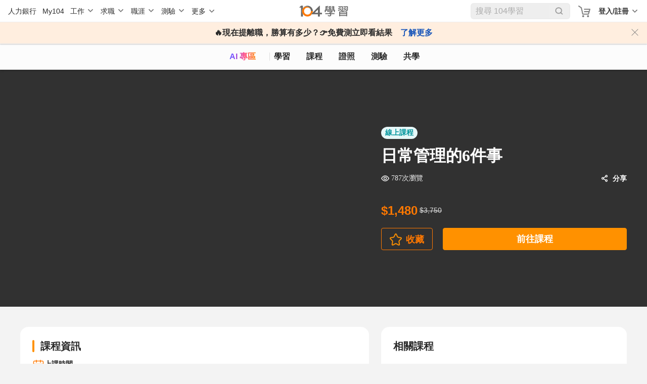

--- FILE ---
content_type: text/html; charset=utf-8
request_url: https://nabi.104.com.tw/course/104hr/cfaaff7b-49ec-4fe7-a3e0-b81089864d1f
body_size: 58982
content:
<!doctype html>
<html data-n-head-ssr lang="zh-Hant-TW" data-n-head="%7B%22lang%22:%7B%22ssr%22:%22zh-Hant-TW%22%7D%7D">
  <head >
    <meta data-n-head="ssr" charset="utf-8"><meta data-n-head="ssr" name="viewport" content="width=device-width, initial-scale=1, minimum-scale=1"><meta data-n-head="ssr" http-equiv="Content-Language" content="zh-tw"><meta data-n-head="ssr" http-equiv="Content-Type" content="text/html; charset=utf-8"><meta data-n-head="ssr" http-equiv="Content-Type" content="IE=edge"><meta data-n-head="ssr" data-hid="thumbnail_2" name="thumbnail" content="https://nabi.104.com.tw/asset/img/nlogo_200x200.png"><meta data-n-head="ssr" data-hid="thumbnail" name="thumbnail" content="https://nabi.104.com.tw/asset/img/thum_nabi.jpg"><meta data-n-head="ssr" data-hid="fb:admins" name="fb:admins" content="100000426555526"><meta data-n-head="ssr" data-hid="fb:app_id" name="fb:app_id" content="114319901946493"><meta data-n-head="ssr" data-hid="og:type" name="og:type" property="og:type" content="website"><meta data-n-head="ssr" data-hid="og:site_name" name="og:site_name" property="og:site_name" content="104學習"><meta data-n-head="ssr" data-hid="twitter:card" name="twitter:card" content="summary_large_image"><meta data-n-head="ssr" data-hid="twitter:image:alt" name="twitter:image:alt" content="我們將人力銀行的職缺進行大數據分析，找到每個職業的必備技能，並提供在職進修所需的文章、影片、課程與教室共學社群，讓在職學習不再孤單沒方向。"><meta data-n-head="ssr" data-hid="robots" name="robots" content="index,follow"><meta data-n-head="ssr" data-hid="og:title" name="og:title" property="og:title" content="日常管理的6件事－人才發展課程│104課程中心"><meta data-n-head="ssr" data-hid="twitter:title" name="twitter:title" content="日常管理的6件事－人才發展課程│104課程中心"><meta data-n-head="ssr" data-hid="description" name="description" content="1.做一位優秀的管理者2.規劃並執行一個專案3.提升工作效率和技能4.基礎的激勵與團隊帶領5.成功邁向高階主管之路
一、基礎介紹

(一)這堂課適合那些人？1.企業內各級幹部2.上班族3.社會新鮮人4..."><meta data-n-head="ssr" data-hid="twitter:description" name="twitter:description" content="1.做一位優秀的管理者2.規劃並執行一個專案3.提升工作效率和技能4.基礎的激勵與團隊帶領5.成功邁向高階主管之路
一、基礎介紹

(一)這堂課適合那些人？1.企業內各級幹部2.上班族3.社會新鮮人4..."><meta data-n-head="ssr" data-hid="og:description" name="og:description" property="og:description" content="1.做一位優秀的管理者2.規劃並執行一個專案3.提升工作效率和技能4.基礎的激勵與團隊帶領5.成功邁向高階主管之路
一、基礎介紹

(一)這堂課適合那些人？1.企業內各級幹部2.上班族3.社會新鮮人4..."><meta data-n-head="ssr" data-hid="og:url" name="og:url" property="og:url" content="https://nabi.104.com.tw/course/104hr/cfaaff7b-49ec-4fe7-a3e0-b81089864d1f"><meta data-n-head="ssr" data-hid="og:image" name="og:image" property="og:image" content="https://heybar.an9.104.com.tw/resource/hk9jj5Bio8ttH8snZof6Z1e5sFwJwMMpEzfpbRQpyHWcULXjH2v2LReAp2caPDWHwyeG5Bjb3K9FuJmWY4jYA4u"><meta data-n-head="ssr" data-hid="twitter:image" name="twitter:image" property="twitter:image" content="https://heybar.an9.104.com.tw/resource/hk9jj5Bio8ttH8snZof6Z1e5sFwJwMMpEzfpbRQpyHWcULXjH2v2LReAp2caPDWHwyeG5Bjb3K9FuJmWY4jYA4u"><meta data-n-head="ssr" data-hid="facebook:image" name="facebook:image" property="facebook:image" content="https://heybar.an9.104.com.tw/resource/hk9jj5Bio8ttH8snZof6Z1e5sFwJwMMpEzfpbRQpyHWcULXjH2v2LReAp2caPDWHwyeG5Bjb3K9FuJmWY4jYA4u"><title>日常管理的6件事－人才發展課程│104課程中心</title><link nonce="ruMh4WjSFGMhgjkgZ9yVhg=="  data-n-head="ssr" rel="preconnect" href="https://cdn.104.com.tw"><link nonce="ruMh4WjSFGMhgjkgZ9yVhg=="  data-n-head="ssr" rel="dns-prefetch" href="https://cdn.104.com.tw"><link nonce="ruMh4WjSFGMhgjkgZ9yVhg=="  data-n-head="ssr" rel="preconnect" href="https://msc.adsmart.104.com.tw"><link nonce="ruMh4WjSFGMhgjkgZ9yVhg=="  data-n-head="ssr" rel="shortcut icon" type="image/icon" href="/favicon.ico"><link nonce="ruMh4WjSFGMhgjkgZ9yVhg=="  data-n-head="ssr" rel="icon" href="/favicon.ico" type="image/x-icon"><link nonce="ruMh4WjSFGMhgjkgZ9yVhg=="  data-n-head="ssr" rel="canonical" href="https://nabi.104.com.tw/course/104hr/cfaaff7b-49ec-4fe7-a3e0-b81089864d1f"><script nonce="ruMh4WjSFGMhgjkgZ9yVhg=="  data-n-head="ssr" src="/js/browser3.js" defer></script><script nonce="ruMh4WjSFGMhgjkgZ9yVhg=="  data-n-head="ssr" src="https://msc.adsmart.104.com.tw/3/3/js/adsmart-ui.js" defer></script><script nonce="ruMh4WjSFGMhgjkgZ9yVhg=="  data-n-head="ssr" data-hid="gtm-script">if(!window._gtm_init){window._gtm_init=1;(function(w,n,d,m,e,p){w[d]=(w[d]==1||n[d]=='yes'||n[d]==1||n[m]==1||(w[e]&&w[e][p]&&w[e][p]()))?1:0})(window,navigator,'doNotTrack','msDoNotTrack','external','msTrackingProtectionEnabled');(function(w,d,s,l,x,y){w[x]={};w._gtm_inject=function(i){if(w.doNotTrack||w[x][i])return;w[x][i]=1;w[l]=w[l]||[];w[l].push({'gtm.start':new Date().getTime(),event:'gtm.js'});var f=d.getElementsByTagName(s)[0],j=d.createElement(s);j.async=true;j.src='https://www.googletagmanager.com/gtm.js?id='+i;f.parentNode.insertBefore(j,f);};w[y]('GTM-M4C2ZPK')})(window,document,'script','dataLayer','_gtm_ids','_gtm_inject')}</script><script nonce="ruMh4WjSFGMhgjkgZ9yVhg=="  data-n-head="ssr" src="https://heybar.an9.104.com.tw/js/heybar.js" defer id="heybarScript"></script><script nonce="ruMh4WjSFGMhgjkgZ9yVhg=="  data-n-head="ssr" type="application/ld+json">[{"@context":"http://schema.org","@type":"BreadcrumbList","name":"104學習","itemListElement":[{"@type":"ListItem","position":1,"name":"104 學習","item":"https://nabi.104.com.tw"},{"@type":"ListItem","position":2,"name":"課程中心","item":"https://nabi.104.com.tw/course/"},{"@type":"ListItem","position":3,"name":"104學習x104人資市集","item":"https://nabi.104.com.tw/course/4/"},{"@type":"ListItem","position":4,"name":"日常管理的6件事"}]},{"@context":"https://schema.org/","@id":"https://nabi.104.com.tw/course/104hr/cfaaff7b-49ec-4fe7-a3e0-b81089864d1f","@type":"Course","name":"日常管理的6件事","description":"1.做一位優秀的管理者2.規劃並執行一個專案3.提升工作效率和技能4.基礎的激勵與團隊帶領5.成功邁向高階主管之路\n一、基礎介紹\n\n(一)這堂課適合那些人？1.企業內各級幹部2.上班族3.社會新鮮人4.對職位晉升有興趣之相關人士5.想了解更多管理方法與職場應用者(二)這堂課能學到什麼？1.做一位優秀的管理者2.規劃並執行一個專案3.提升工作效率和技能4.基礎的激勵與團隊帶領5.成功邁向高階主管之路(三)補充說明1. 課程完成後會有專屬社團，讓學員一同討論。2. 同時有講義留存，方便您時刻演練。3. 課程完成後，可以重複無限觀看。\n\n二、課程大綱\n(一) 為什麼需要搞懂日常管理的6件事？1. 升遷需要具備當責的態度2. 有效表達的關鍵17秒3. 什麼是日常管理的 6 件事？4. 務實的三大管理項目5. 必學的管理九力6. 協肋達標的十二項管理技能\n(二) 日常管理的 6 件事與案例解析1. 如何做一位稱職的幹部2. 知彼知已的職場認知3. 如何做好工作的管理4. 擬定工作計畫的方法5. 善用團隊分工落實執行6. 什麼是績效導向的控制法7. 如何參與團隊共同完成任務8. 活用溝通技巧做好工作協調的方法9. 如何運用管理技能提升執行力10. 如何成功邁向主管之路\n(三) 日常管理的6件事與應用技巧實務Q&A\n\n三、精選內容\n1.做一位職場上稱職的幹部是升遷的的利器\n\n2.職場升遷必備的工作計畫擬定技能\n\n3.職場必懂的團隊分工合作的模式\n\n4.活用職場的日常管理技能\n\n\n四、補充說明\n1.講師介紹\n\n\n\n\n\n","publisher":{"@type":"Organization","name":"104 學習","url":"https://nabi.104.com.tw/course"},"provider":{"@type":"Organization","name":"104人資市集","url":"https://nabi.104.com.tw/course/104hr"},"image":["https://heybar.an9.104.com.tw/resource/hk9jj5Bio8ttH8snZof6Z1e5sFwJwMMpEzfpbRQpyHWcULXjH2v2LReAp2caPDWHwyeG5Bjb3K9FuJmWY4jYA4u"],"offers":[{"@type":"Offer","category":"Paid","priceCurrency":"NTD","price":1480}],"datePublished":"2023-11-22","about":["人才發展","人才培育","人才招募","人才培訓","人才管理","招募人才","人才招聘","培養人才","人才培養","人才訓練","人資管理"],"teaches":["經營／幕僚類人員","人力資源類人員"],"inLanguage":"zh","availableLanguage":["zh"],"video":{"@type":"VideoObject","name":"日常管理的6件事","description":"","uploadDate":"2023-11-22","contentUrl":"https://www.youtube.com/embed/8SU1MC3xhKU?si=mfKE_UkgtEEPlRcD","thumbnailUrl":"https://heybar.an9.104.com.tw/resource/hk9jj5Bio8ttH8snZof6Z1e5sFwJwMMpEzfpbRQpyHWcULXjH2v2LReAp2caPDWHwyeG5Bjb3K9FuJmWY4jYA4u"},"hasCourseInstance":[{"@type":"CourseInstance","courseMode":"Online","courseWorkload":"PT0S"}]}]</script><link nonce="ruMh4WjSFGMhgjkgZ9yVhg=="  rel="preload" href="/_nuxt/82e0a69.js" as="script"><link nonce="ruMh4WjSFGMhgjkgZ9yVhg=="  rel="preload" href="/_nuxt/bd91677.js" as="script"><link nonce="ruMh4WjSFGMhgjkgZ9yVhg=="  rel="preload" href="/_nuxt/css/061e974.css" as="style"><link nonce="ruMh4WjSFGMhgjkgZ9yVhg=="  rel="preload" href="/_nuxt/e0e930b.js" as="script"><link nonce="ruMh4WjSFGMhgjkgZ9yVhg=="  rel="preload" href="/_nuxt/css/ca14a5a.css" as="style"><link nonce="ruMh4WjSFGMhgjkgZ9yVhg=="  rel="preload" href="/_nuxt/447fefe.js" as="script"><link nonce="ruMh4WjSFGMhgjkgZ9yVhg=="  rel="preload" href="/_nuxt/css/3545277.css" as="style"><link nonce="ruMh4WjSFGMhgjkgZ9yVhg=="  rel="preload" href="/_nuxt/3184afd.js" as="script"><link nonce="ruMh4WjSFGMhgjkgZ9yVhg=="  rel="stylesheet" href="/_nuxt/css/061e974.css"><link nonce="ruMh4WjSFGMhgjkgZ9yVhg=="  rel="stylesheet" href="/_nuxt/css/ca14a5a.css"><link nonce="ruMh4WjSFGMhgjkgZ9yVhg=="  rel="stylesheet" href="/_nuxt/css/3545277.css">
  </head>
  <body >
    <noscript data-n-head="ssr" data-hid="gtm-noscript" data-pbody="true"><iframe src="https://www.googletagmanager.com/ns.html?id=GTM-M4C2ZPK&" height="0" width="0" style="display:none;visibility:hidden" title="gtm"></iframe></noscript><div data-server-rendered="true" id="__nuxt"><div id="__layout"><div class="nuxtRef" style="--scroll-bar-width-layout:0px;" data-v-44b1c9d4><div data-fetch-key="0" data-v-44b1c9d4></div> <div data-v-da3b753e data-v-44b1c9d4><div id="heybar" data-v-da3b753e><div style="height: 44px; background-color: #fff" data-v-da3b753e></div></div> <!----> <!----> <!----> <!----> <!----> <!----></div> <div class="btn-backToTop invisible" data-v-7b4a4940 data-v-44b1c9d4></div> <div data-v-4f9bf044 data-v-44b1c9d4><!----> <!----></div> <div class="clearfix" data-v-44b1c9d4></div> <div data-fetch-key="data-v-66479fff:0" class="bigClass" data-v-66479fff data-v-44b1c9d4><div id="bigClassNavBar" data-fetch-key="data-v-2b42c3f0:0" class="bigClassNavBar" data-v-2b42c3f0 data-v-66479fff><!----> <div class="bigClassContainer d-flex align-items-center pt-0" data-v-2b42c3f0><div class="bigClassNavBarWrap" data-v-2b42c3f0><a href="/nabisearch?keyword=AI" data-gtm-btn="AI入口" aria-label="ai" class="bigClassNavBar--link ai" data-v-2b42c3f0>
                AI 專區
            </a> <a href="/feed" aria-label="feed" class="bigClassNavBar--link feed" data-v-2b42c3f0>
                學習
            </a> <a href="/course" aria-label="course" class="bigClassNavBar--link course nuxt-link-active" data-v-2b42c3f0>
                課程
                <div class="isHint" data-v-2b42c3f0></div></a> <a href="/certify" aria-label="certify" class="bigClassNavBar--link certify" data-v-2b42c3f0>
                證照
            </a> <a href="/assess" aria-label="assess" class="bigClassNavBar--link assess" data-v-2b42c3f0>
                測驗
            </a> <a href="/classroom" aria-label="classroom" class="bigClassNavBar--link classroom" data-v-2b42c3f0>
                共學
            </a></div></div> <!----></div> <div class="h1nh2" data-v-66479fff><!----> <h2>日常管理的6件事</h2> </div> <div id="app" right-sticky-box-top="0" coupon-data="[object Object]" items="" data-v-16a755f0 data-v-66479fff><div class="courseNav" style="top:0px;height:0px;" data-v-16a755f0><div class="anchorList" data-v-16a755f0><span id="courseInfo" class="archor" data-v-16a755f0>課程資訊</span> <span id="relativeInfo" class="archor" data-v-16a755f0>適合對象</span> <span id="providerInfo" class="archor" data-v-16a755f0>開課單位</span> <span id="recommendCourse" class="archor" data-v-16a755f0>相關課程</span></div> <div class="navCourseInfo" data-v-16a755f0><div class="priceBlock" data-v-16a755f0><div class="priceInfo" data-v-16a755f0><span class="price" data-v-16a755f0>$1,480</span> <span class="originPrice" data-v-16a755f0><span class="num" data-v-16a755f0>$3,750</span></span></div> <!----></div> <span class="toProviderCourse" data-v-16a755f0><div data-gtm-lightbox="收藏課程" class="button bkTransparent_fontOrange follow" data-v-972048b2 data-v-16a755f0><button data-v-972048b2>
            收藏
        </button></div> <a href="https://hrmall.104.com.tw/course/p-14612-868941?utm_source=nabi&amp;utm_medium=course&amp;utm_campaign=20230713_button" data-v-16a755f0><div class="button outToCourse bkOrange_fontWhite" data-v-972048b2 data-v-16a755f0><button data-v-972048b2>
            前往課程
        </button></div></a></span></div></div> <div class="courseFooterM" style="display:none;" data-v-16a755f0><span class="toProviderCourse" data-v-16a755f0><div data-gtm-lightbox="收藏課程" class="button bkTransparent_fontOrange follow" data-v-972048b2 data-v-16a755f0><button data-v-972048b2>
            收藏
        </button></div> <a href="https://hrmall.104.com.tw/course/p-14612-868941?utm_source=nabi&amp;utm_medium=course&amp;utm_campaign=20230713_button" data-v-16a755f0><div class="button outToCourse bkOrange_fontWhite" data-v-972048b2 data-v-16a755f0><button data-v-972048b2>
            前往課程
        </button></div></a></span></div> <div class="bigClassContainer" data-v-16a755f0><div class="bannerContainer" data-v-16a755f0><div class="img_M" data-v-16a755f0></div> <div class="bannerBk" data-v-16a755f0></div> <div class="contentContainer" data-v-16a755f0><div class="img" data-v-16a755f0><div class="client-only-placeholder">Loading...</div> <!----></div> <div class="contentBox" data-v-16a755f0><div class="courseTags" data-v-16a755f0><!----> <div class="tags" data-v-16a755f0><span class="tag tag blue" data-v-46e027c6 data-v-16a755f0>線上課程</span> <!----></div></div> <h1 class="title" data-v-16a755f0>日常管理的6件事</h1> <div class="statistic" data-v-16a755f0><span class="view" data-v-16a755f0>787次瀏覽</span> <div class="shareBox" data-v-16a755f0><span data-gtm-lightbox="分享課程" class="share" data-v-16a755f0>分享</span> <div class="sharePop" style="display:none;" data-v-16a755f0><div class="shareTo" data-v-16a755f0><div class="shareTo-label" data-v-16a755f0>分享到：</div> <div class="shareTo-list" data-v-16a755f0><div class="shareTo-item" data-v-16a755f0><img src="/_nuxt/2df42929a0f0e197b15d84b7acf7cf18.svg" alt data-v-16a755f0> <p data-v-16a755f0>Line</p></div> <div class="shareTo-item" data-v-16a755f0><img src="/_nuxt/e0b1dcaab5303350ccb3e8a1537be075.svg" alt data-v-16a755f0> <p data-v-16a755f0>Facebook</p></div> <div class="shareTo-item" data-v-16a755f0><img src="/_nuxt/490cbcab3e4b42e8acc9692f637af948.svg" alt data-v-16a755f0> <p data-v-16a755f0>複製連結</p></div></div> <div class="shareTo-close" data-v-16a755f0>
                                        取消
                                    </div></div></div></div></div> <div class="priceBlock" data-v-16a755f0><div class="left" data-v-16a755f0><span class="price" data-v-16a755f0>$1,480</span> <span class="originPrice" data-v-16a755f0><span class="num" data-v-16a755f0>$3,750</span></span> <!----></div> <div class="right" data-v-16a755f0><!----></div></div> <div class="interact" data-v-16a755f0><div data-gtm-lightbox="收藏課程" class="button bkTransparent_fontOrange follow" data-v-972048b2 data-v-16a755f0><button data-v-972048b2>
            收藏
        </button></div> <a href="https://hrmall.104.com.tw/course/p-14612-868941?utm_source=nabi&amp;utm_medium=course&amp;utm_campaign=20230713_button" data-v-16a755f0><div class="button outToCourse bkOrange_fontWhite" data-v-972048b2 data-v-16a755f0><button data-v-972048b2>
            前往課程
        </button></div></a></div></div></div></div> <div class="courseContentContainer" data-v-16a755f0><div class="courseMainBlock" data-v-16a755f0><!----> <div id="courseInfo" is-show-feedback="true" images_small="https://heybar.an9.104.com.tw/resource/5VeytmHUdsN9HZAsLxiVSoiU3kW7AWnENpXm1q7ZLfi8ivTCVPYPbMaCHUj2YU6YonbKJ4amRhq3oB8QSKxRZYAZ" intro_url="https://www.youtube.com/embed/8SU1MC3xhKU?si=mfKE_UkgtEEPlRcD" currency="TWD" course_status="1" purchase_status="0" participant_max="0" video_status="0" class="courseInfoBlock" data-v-779c06bc data-v-16a755f0><div class="title" data-v-779c06bc>課程資訊</div> <!----> <div class="courseInfo" data-v-779c06bc><div class="time" data-v-779c06bc><span class="icon" data-v-779c06bc></span> <div class="box" data-v-779c06bc><span class="title" data-v-779c06bc>上課時間</span> <span class="content" data-v-779c06bc><span class="mask" data-v-779c06bc>查看更多</span></span></div></div> <!----> <!----> <!----> <!----></div> <div class="courseContent mv-info" data-v-779c06bc><div class="title" data-v-779c06bc>課程內容</div> <div class="content" data-v-779c06bc></div> <div class="mask" data-v-779c06bc><div class="button bkOrange_fontWhite" data-v-972048b2 data-v-779c06bc><button data-v-972048b2>
            展開全部
        </button></div></div></div></div> <div id="relativeInfo" class="relativeInfoBlock" data-v-16a755f0><div class="title" data-v-16a755f0>適合對象</div> <div class="subTitle" data-v-16a755f0>
                            對以下內容有興趣的人：
                        </div> <div class="tagsBlock" data-v-16a755f0><div class="title" data-v-16a755f0>• 技能</div> <div class="clampBox tags" data-v-242ae9fe data-v-16a755f0><a href="/nabisearch/course?keyword=%E4%BA%BA%E6%89%8D%E7%99%BC%E5%B1%95" class="tag" data-v-16a755f0 data-v-16a755f0><span data-v-16a755f0>人才發展</span></a><a href="/nabisearch/course?keyword=%E4%BA%BA%E6%89%8D%E5%9F%B9%E8%82%B2" class="tag" data-v-16a755f0 data-v-16a755f0><span data-v-16a755f0>人才培育</span></a><a href="/nabisearch/course?keyword=%E4%BA%BA%E6%89%8D%E6%8B%9B%E5%8B%9F" class="tag" data-v-16a755f0 data-v-16a755f0><span data-v-16a755f0>人才招募</span></a><a href="/nabisearch/course?keyword=%E4%BA%BA%E6%89%8D%E5%9F%B9%E8%A8%93" class="tag" data-v-16a755f0 data-v-16a755f0><span data-v-16a755f0>人才培訓</span></a><a href="/nabisearch/course?keyword=%E4%BA%BA%E6%89%8D%E7%AE%A1%E7%90%86" class="tag" data-v-16a755f0 data-v-16a755f0><span data-v-16a755f0>人才管理</span></a><a href="/nabisearch/course?keyword=%E6%8B%9B%E5%8B%9F%E4%BA%BA%E6%89%8D" class="tag" data-v-16a755f0 data-v-16a755f0><span data-v-16a755f0>招募人才</span></a><a href="/nabisearch/course?keyword=%E4%BA%BA%E6%89%8D%E6%8B%9B%E8%81%98" class="tag" data-v-16a755f0 data-v-16a755f0><span data-v-16a755f0>人才招聘</span></a><a href="/nabisearch/course?keyword=%E5%9F%B9%E9%A4%8A%E4%BA%BA%E6%89%8D" class="tag" data-v-16a755f0 data-v-16a755f0><span data-v-16a755f0>培養人才</span></a><a href="/nabisearch/course?keyword=%E4%BA%BA%E6%89%8D%E5%9F%B9%E9%A4%8A" class="tag" data-v-16a755f0 data-v-16a755f0><span data-v-16a755f0>人才培養</span></a><a href="/nabisearch/course?keyword=%E4%BA%BA%E6%89%8D%E8%A8%93%E7%B7%B4" class="tag" data-v-16a755f0 data-v-16a755f0><span data-v-16a755f0>人才訓練</span></a><a href="/nabisearch/course?keyword=%E4%BA%BA%E8%B3%87%E7%AE%A1%E7%90%86" class="tag" data-v-16a755f0 data-v-16a755f0><span data-v-16a755f0>人資管理</span></a> <span class="ellipsis" style="display:none;" data-v-242ae9fe></span></div></div> <!----> <div class="jobBlock" data-v-16a755f0><div class="title" data-v-16a755f0>• 職業</div> <div class="jobs" data-v-16a755f0><a href="https://www.104.com.tw/jobs/search/?jobcat=2001001000&amp;utm_source=104&amp;utm_medium=nabi" data-v-16a755f0><div class="job" data-v-16a755f0><img src="/_nuxt/img/job-f@2x.4ec8981.png" alt="" data-v-16a755f0> <span class="jobName" data-v-16a755f0>經營／幕僚類人員</span> <span class="jobCount" data-v-16a755f0>0筆職缺</span></div></a><a href="https://www.104.com.tw/jobs/search/?jobcat=2001002000&amp;utm_source=104&amp;utm_medium=nabi" data-v-16a755f0><div class="job" data-v-16a755f0><img src="/_nuxt/img/job-f@2x.4ec8981.png" alt="" data-v-16a755f0> <span class="jobName" data-v-16a755f0>人力資源類人員</span> <span class="jobCount" data-v-16a755f0>0筆職缺</span></div></a></div></div> <!----></div> <div id="providerInfo" class="providerInfoBlock" data-v-16a755f0><div class="title" data-v-16a755f0>開課單位</div> <div class="provider" data-v-16a755f0><a href="/course/104hr" coutom="" class="providerAvatar" data-v-16a755f0 data-v-16a755f0><span class="img" data-v-16a755f0><img format="webp" src="https://heybar.an9.104.com.tw/resource/45QGeJq74Qi9Uc2kgNPFVbBBBrM8nPn3FbrpBToJHUgAfewwTJJSP6a44nk4xK26GNcowBpphomgzVGs9qjUGJbQ" alt="" loading="lazy" width="360" height="202" data-v-16a755f0></span> <span class="name" data-v-16a755f0>104人資市集</span></a> <div class="description" data-v-16a755f0>
                                Hi~親愛的學員們大家好！
這裡是屬於【104人資市集_人資認證學程】共學教室
歡迎大家有問題都隨時上來發問及交流
104專業的顧問老師們都會定期上來回答唷~

                            </div></div> <div class="activityBlock" data-v-16a755f0><div class="title" data-v-16a755f0>
                                最新動態
                                <a href="/room/10048516" class="more" data-v-16a755f0 data-v-16a755f0><span data-v-16a755f0>看所有動態</span></a></div> <div class="list" data-v-16a755f0><a href="/posts/nabi_post_517cbd39-d7cf-4bf4-874c-1907d3891312" data-v-16a755f0 data-v-16a755f0><div data-v-16a755f0><div class="collect pointer" data-v-16a755f0><div class="collect-flex-left"><p class="title"><span>🔔早鳥倒數🔔 104 經理級績效管理師</span></p> <div class="content"><span>績效考核最難的是「讓人服氣」當主管靠主觀、獎酬不透明，HR再努力也只會變客訴窗口...你不是沒想法，是制度沒辦法被執行😵‍💫

💰早鳥價平均每堂不到 $200~
立即報名👉 https://104ha.com/y7xLk

 【104 經理級績效管理師】從制度選型到獎酬連動，教你設計一套能被主管執行、員工接受的績效管理✨由104人才永續長鍾文雄、資深顧問親自授課✨講師陣容超級華麗，課程價格不可思議！帶你學會：

💚精準選擇績效管理制度（MBO、KPI、OKR等）
💚將績效管理與獎酬、人才發展制度結合，提升員工表現
💚設計合理的留才方案，增強企業吸引力

加入104學程提升你的HR專業💪完課後還能免費加入「人資互助圈」LINE社群，有專業顧問、全台優秀人資跟你一起共學、陪你解決難題</span></div></div> <div class="collect-flex-right"><div class="collectImg"><img src="https://104ha-hrmall-product-image-production.s3-ap-northeast-1.amazonaws.com/38c5030475eace6450ba4f8ca6cc399b764ae8aa.jpg" alt></div></div> <!----></div></div></a><a href="/posts/nabi_post_169b49a0-6dd0-48de-aaf5-dcf828d913c2" data-v-16a755f0 data-v-16a755f0><div data-v-16a755f0><div class="collect pointer" data-v-16a755f0><div class="collect-flex-left"><p class="title"><span>#報名倒數# 掌握人才永續趨勢的必備專業</span></p> <div class="content"><span>📣年度最後梯次【經理級】訓練發展管理師學程📣
https://104ha.com/tLfrS
 
85%以上的企業都陷入接班危機💥而其中超過70%竟然都毫無對策？人口老化帶來的不只是新進勞動力不足，更造成「關鍵人才」的斷層，為企業永續帶來極嚴峻的考驗🥺因此擁有這張人資證照及專業，絕對讓你超！搶！手！成為組織的重要策略夥伴

精彩課程內容：
🍀結合組織策略，擬定關鍵職位的職涯發展地圖與訓練地圖​
🍀定義關鍵職位的人才標準、了解發展人才的有效方法：OJT制度、IDP/GDP訓練制度、Mentor制度等​
🍀了解如何利用薪資、獎金、股票等留住關鍵人才

❤️由104人才永續長、人資部經理、資深專業顧問親自授課✨專業且豐富的課程內容只要市價2折以下，一定要立即報名👇</span></div></div> <div class="collect-flex-right"><div class="collectImg"><img src="https://104ha-hrmall-product-image-production.s3-ap-northeast-1.amazonaws.com/502c164d2e66afd70bdcd875a966bd7361341b4f.png" alt></div></div> <!----></div></div></a></div></div> <div class="courseBlock" data-v-16a755f0><div class="title" data-v-16a755f0>
                                最新課程
                                <a href="/course/104hr" class="more" data-v-16a755f0 data-v-16a755f0><span data-v-16a755f0>看所有課程</span></a></div> <div class="list" data-v-16a755f0><a href="/course/104hr/11518ca0-a547-40eb-9e88-a11a8e481b48" data-v-16a755f0 data-v-16a755f0><div data-v-16a755f0><div class="cardBlock" data-v-e7489aca data-v-16a755f0><div class="img" data-v-e7489aca><img format="webp" src="https://heybar.an9.104.com.tw/resource/5bcaXK3z1tarRpJFzkwUHaASy2Dpp5oi4xiibUuHybojgfk36MfCmkJjhED8rWhAfDbdstYdVCYDoETGkHYdjjbz" alt="行銷/業務 AI 超能力(三)：  動態模擬引擎 x 客戶關係自動化系統" loading="lazy" width="360" height="202" data-v-e7489aca> <div data-gtm-lightbox="收藏課程" class="favorite" data-v-e7489aca></div> <span class="tag top-leftTag blue" data-v-46e027c6 data-v-e7489aca>線上</span> <!----></div> <div class="content" data-v-e7489aca><!----> <div class="title" data-v-e7489aca>行銷/業務 AI 超能力(三)：  動態模擬引擎 x 客戶關係自動化系統</div> <div class="card-footer" data-v-e7489aca><div class="priceInfo" data-v-e7489aca><div class="cost" data-v-e7489aca>NT$ 1,680</div> <div class="originalPrice" data-v-e7489aca>
                        $ 2,780
                    </div></div> <div class="statistic" data-v-e7489aca><span class="view" data-v-e7489aca>3</span> <span class="favorite" data-v-e7489aca></span></div></div></div></div></div></a><a href="/course/104hr/75bb76b2-4891-42cd-bc21-02f84825da67" data-v-16a755f0 data-v-16a755f0><div data-v-16a755f0><div class="cardBlock" data-v-e7489aca data-v-16a755f0><div class="img" data-v-e7489aca><img format="webp" src="https://heybar.an9.104.com.tw/resource/4jSiHSFL5vDHXezbSqtE541USVwF9mWwkSz8AKZy8dMfozJzV5C9FvVKWqW9nFaDBBBXPWQvjG5Fhqd7nvHJSCJa" alt="＊贈送AI諮詢＊【104 talks】別再談 AI 素養！老闆必修的數位轉型課​" loading="lazy" width="360" height="202" data-v-e7489aca> <div data-gtm-lightbox="收藏課程" class="favorite" data-v-e7489aca></div> <span class="tag top-leftTag orange" data-v-46e027c6 data-v-e7489aca>直播</span> <!----></div> <div class="content" data-v-e7489aca><!----> <div class="title" data-v-e7489aca>＊贈送AI諮詢＊【104 talks】別再談 AI 素養！老闆必修的數位轉型課​</div> <div class="card-footer" data-v-e7489aca><div class="priceInfo" data-v-e7489aca><div class="cost" data-v-e7489aca>免費</div> <div class="originalPrice" data-v-e7489aca>
                        $ 3,600
                    </div></div> <div class="statistic" data-v-e7489aca><span class="view" data-v-e7489aca>62</span> <span class="favorite" data-v-e7489aca></span></div></div></div></div></div></a><a href="/course/104hr/9f81856d-2c7a-4379-adc1-4c9e47808b9a" data-v-16a755f0 data-v-16a755f0><div data-v-16a755f0><div class="cardBlock" data-v-e7489aca data-v-16a755f0><div class="img" data-v-e7489aca><img format="webp" src="https://heybar.an9.104.com.tw/resource/5dbwyV9cTe7FiYSE9ehTBaD3FLeJYTd2Cebp2RWgErebXp9zdTxkg9p3ayRuwFWe2KGMm7xUPe7ocPXM6fjjhqYx" alt="行銷/業務AI超能力(一)：報表整理X自媒體經營自動化" loading="lazy" width="360" height="202" data-v-e7489aca> <div data-gtm-lightbox="收藏課程" class="favorite" data-v-e7489aca></div> <span class="tag top-leftTag blue" data-v-46e027c6 data-v-e7489aca>線上</span> <!----></div> <div class="content" data-v-e7489aca><!----> <div class="title" data-v-e7489aca>行銷/業務AI超能力(一)：報表整理X自媒體經營自動化</div> <div class="card-footer" data-v-e7489aca><div class="priceInfo" data-v-e7489aca><div class="cost" data-v-e7489aca>NT$ 1,680</div> <div class="originalPrice" data-v-e7489aca>
                        $ 2,780
                    </div></div> <div class="statistic" data-v-e7489aca><span class="view" data-v-e7489aca>171</span> <span class="favorite" data-v-e7489aca></span></div></div></div></div></div></a></div></div></div></div> <div id="recommendCourse" content="" class="mv-side" data-v-09831644 data-v-16a755f0><div class="whitePanel mb-0" data-v-09831644><div class="whitePanel__content" data-v-09831644><div class="title" data-v-09831644>相關課程</div> <div data-gtm-adcourse="課程介紹頁-推薦課程__教學的王道 ｜一流的教學力、無限的影響力" class="cardBlock" data-v-09831644><a href="/course/tibame/f9d06fb2-4c0d-4024-8a5d-a5b9712d3b22" data-v-09831644><div class="cardBlock" data-v-35bf6c0e data-v-09831644><div class="img" data-v-35bf6c0e><img format="webp" src="https://heybar.an9.104.com.tw/resource/Zpxtbxqj4zCQFa6Jrav2yux8Eh54Cbr79VSNytJv7ajt4yFNDZG7eurKSu86N9qS9WLNggCDHJjq3G5mmj9xdbD" alt="" loading="lazy" width="360" height="202" data-v-35bf6c0e></div> <div class="content" data-v-35bf6c0e><div class="title" data-v-35bf6c0e>
            教學的王道 ｜一流的教學力、無限的影響力
        </div> <div class="authorInfo" data-v-35bf6c0e><span data-v-35bf6c0e>
                緯育TibaMe
            </span></div> <div class="statistic" data-v-35bf6c0e><div class="view" data-v-35bf6c0e><svg viewBox="0 0 16 16" width="1em" height="1em" focusable="false" role="img" aria-label="eye" xmlns="http://www.w3.org/2000/svg" fill="currentColor" class="bi-eye b-icon bi" data-v-35bf6c0e data-v-35bf6c0e><g data-v-35bf6c0e data-v-35bf6c0e><path d="M16 8s-3-5.5-8-5.5S0 8 0 8s3 5.5 8 5.5S16 8 16 8zM1.173 8a13.133 13.133 0 0 1 1.66-2.043C4.12 4.668 5.88 3.5 8 3.5c2.12 0 3.879 1.168 5.168 2.457A13.133 13.133 0 0 1 14.828 8c-.058.087-.122.183-.195.288-.335.48-.83 1.12-1.465 1.755C11.879 11.332 10.119 12.5 8 12.5c-2.12 0-3.879-1.168-5.168-2.457A13.134 13.134 0 0 1 1.172 8z"/><path d="M8 5.5a2.5 2.5 0 1 0 0 5 2.5 2.5 0 0 0 0-5zM4.5 8a3.5 3.5 0 1 1 7 0 3.5 3.5 0 0 1-7 0z"/></g></svg>
                1萬
            </div> <div class="favorite" data-v-35bf6c0e><i class="jb_icon_favor_line" data-v-35bf6c0e></i>
                226
            </div></div></div></div></a></div><div data-gtm-adcourse="課程介紹頁-推薦課程__HR x AI 數位力｜多元AI智能化招募任用全攻略｜104獨家" class="cardBlock" data-v-09831644><a href="/course/104nabi/6fc1b5d4-eede-4565-b596-16592a621773" data-v-09831644><div class="cardBlock" data-v-35bf6c0e data-v-09831644><div class="img" data-v-35bf6c0e><img format="webp" src="https://heybar.an9.104.com.tw/resource/5QCpyevZy8eFGachdDsn4kfmVX2HTr22fiQAUhnd5zVL71XuUtnFyzpRVaz6wySdR8GSBHDjdJRDVQJntZvp51Yk" alt="" loading="lazy" width="360" height="202" data-v-35bf6c0e></div> <div class="content" data-v-35bf6c0e><div class="title" data-v-35bf6c0e>
            HR x AI 數位力｜多元AI智能化招募任用全攻略｜104獨家
        </div> <div class="authorInfo" data-v-35bf6c0e><span data-v-35bf6c0e>
                104學習
            </span></div> <div class="statistic" data-v-35bf6c0e><div class="view" data-v-35bf6c0e><svg viewBox="0 0 16 16" width="1em" height="1em" focusable="false" role="img" aria-label="eye" xmlns="http://www.w3.org/2000/svg" fill="currentColor" class="bi-eye b-icon bi" data-v-35bf6c0e data-v-35bf6c0e><g data-v-35bf6c0e data-v-35bf6c0e><path d="M16 8s-3-5.5-8-5.5S0 8 0 8s3 5.5 8 5.5S16 8 16 8zM1.173 8a13.133 13.133 0 0 1 1.66-2.043C4.12 4.668 5.88 3.5 8 3.5c2.12 0 3.879 1.168 5.168 2.457A13.133 13.133 0 0 1 14.828 8c-.058.087-.122.183-.195.288-.335.48-.83 1.12-1.465 1.755C11.879 11.332 10.119 12.5 8 12.5c-2.12 0-3.879-1.168-5.168-2.457A13.134 13.134 0 0 1 1.172 8z"/><path d="M8 5.5a2.5 2.5 0 1 0 0 5 2.5 2.5 0 0 0 0-5zM4.5 8a3.5 3.5 0 1 1 7 0 3.5 3.5 0 0 1-7 0z"/></g></svg>
                3萬
            </div> <div class="favorite" data-v-35bf6c0e><i class="jb_icon_favor_line" data-v-35bf6c0e></i>
                24
            </div></div></div></div></a></div><div data-gtm-adcourse="課程介紹頁-推薦課程__2025/11月更新版｜104初階人資學程：新手必修人資課程" class="cardBlock" data-v-09831644><a href="/course/104nabi/ec1372ff-d63d-4d09-8158-f7aebd612f08" data-v-09831644><div class="cardBlock" data-v-35bf6c0e data-v-09831644><div class="img" data-v-35bf6c0e><img format="webp" src="https://heybar.an9.104.com.tw/resource/5yBxXTe7YsevCKDtVzD7D5tiV5Mk241tWC8tp5ceyHnRuJGuPwZRAMYRLRuVtrZspa3J8Z86UtQjW5oiFUpgxUUJ" alt="" loading="lazy" width="360" height="202" data-v-35bf6c0e></div> <div class="content" data-v-35bf6c0e><div class="title" data-v-35bf6c0e>
            2025/11月更新版｜104初階人資學程：新手必修人資課程
        </div> <div class="authorInfo" data-v-35bf6c0e><span data-v-35bf6c0e>
                104學習
            </span></div> <div class="statistic" data-v-35bf6c0e><div class="view" data-v-35bf6c0e><svg viewBox="0 0 16 16" width="1em" height="1em" focusable="false" role="img" aria-label="eye" xmlns="http://www.w3.org/2000/svg" fill="currentColor" class="bi-eye b-icon bi" data-v-35bf6c0e data-v-35bf6c0e><g data-v-35bf6c0e data-v-35bf6c0e><path d="M16 8s-3-5.5-8-5.5S0 8 0 8s3 5.5 8 5.5S16 8 16 8zM1.173 8a13.133 13.133 0 0 1 1.66-2.043C4.12 4.668 5.88 3.5 8 3.5c2.12 0 3.879 1.168 5.168 2.457A13.133 13.133 0 0 1 14.828 8c-.058.087-.122.183-.195.288-.335.48-.83 1.12-1.465 1.755C11.879 11.332 10.119 12.5 8 12.5c-2.12 0-3.879-1.168-5.168-2.457A13.134 13.134 0 0 1 1.172 8z"/><path d="M8 5.5a2.5 2.5 0 1 0 0 5 2.5 2.5 0 0 0 0-5zM4.5 8a3.5 3.5 0 1 1 7 0 3.5 3.5 0 0 1-7 0z"/></g></svg>
                2萬
            </div> <div class="favorite" data-v-35bf6c0e><i class="jb_icon_favor_line" data-v-35bf6c0e></i>
                28
            </div></div></div></div></a></div><div data-gtm-adcourse="課程介紹頁-推薦課程__用 EXCEL 打造自動化人資系統：排班、出缺勤、薪資計算、員工資料數據分析" class="cardBlock" data-v-09831644><a href="/course/mastertalks/43404a78-c436-4349-94c9-b2aaec42e6bd" data-v-09831644><div class="cardBlock" data-v-35bf6c0e data-v-09831644><div class="img" data-v-35bf6c0e><img format="webp" src="https://heybar.an9.104.com.tw/resource/64NwAdUTVKdcc2KT3RozVQrJU2RoigWst1wCYMZx1J6Zo7Y5bZgYfM7zVKFcLsqEi34ZjVzbZLJQ5t7EuEJ35KrU" alt="" loading="lazy" width="360" height="202" data-v-35bf6c0e></div> <div class="content" data-v-35bf6c0e><div class="title" data-v-35bf6c0e>
            用 EXCEL 打造自動化人資系統：排班、出缺勤、薪資計算、員工資料數據分析
        </div> <div class="authorInfo" data-v-35bf6c0e><span data-v-35bf6c0e>
                Mastertalks
            </span></div> <div class="statistic" data-v-35bf6c0e><div class="view" data-v-35bf6c0e><svg viewBox="0 0 16 16" width="1em" height="1em" focusable="false" role="img" aria-label="eye" xmlns="http://www.w3.org/2000/svg" fill="currentColor" class="bi-eye b-icon bi" data-v-35bf6c0e data-v-35bf6c0e><g data-v-35bf6c0e data-v-35bf6c0e><path d="M16 8s-3-5.5-8-5.5S0 8 0 8s3 5.5 8 5.5S16 8 16 8zM1.173 8a13.133 13.133 0 0 1 1.66-2.043C4.12 4.668 5.88 3.5 8 3.5c2.12 0 3.879 1.168 5.168 2.457A13.133 13.133 0 0 1 14.828 8c-.058.087-.122.183-.195.288-.335.48-.83 1.12-1.465 1.755C11.879 11.332 10.119 12.5 8 12.5c-2.12 0-3.879-1.168-5.168-2.457A13.134 13.134 0 0 1 1.172 8z"/><path d="M8 5.5a2.5 2.5 0 1 0 0 5 2.5 2.5 0 0 0 0-5zM4.5 8a3.5 3.5 0 1 1 7 0 3.5 3.5 0 0 1-7 0z"/></g></svg>
                4萬
            </div> <div class="favorite" data-v-35bf6c0e><i class="jb_icon_favor_line" data-v-35bf6c0e></i>
                172
            </div></div></div></div></a></div><div data-gtm-adcourse="課程介紹頁-推薦課程__【就業服務乙級技術士】白話解析．簡單看懂．考前總整理" class="cardBlock" data-v-09831644><a href="/course/vftcollege/cd36c1a7-efa4-4dff-b11a-0102e0c6e1b1" data-v-09831644><div class="cardBlock" data-v-35bf6c0e data-v-09831644><div class="img" data-v-35bf6c0e><img format="webp" src="https://heybar.an9.104.com.tw/resource/GWtNXY9KGaMTCqGFbUaaYZZsXEVfx6uxy8d7gDUBF2qWJBw2STunK34atZEhH3RUW3PLmUGkqcvQAQMsgqabvDs" alt="" loading="lazy" width="360" height="202" data-v-35bf6c0e></div> <div class="content" data-v-35bf6c0e><div class="title" data-v-35bf6c0e>
            【就業服務乙級技術士】白話解析．簡單看懂．考前總整理
        </div> <div class="authorInfo" data-v-35bf6c0e><span data-v-35bf6c0e>
                VFT未來職業學堂
            </span></div> <div class="statistic" data-v-35bf6c0e><div class="view" data-v-35bf6c0e><svg viewBox="0 0 16 16" width="1em" height="1em" focusable="false" role="img" aria-label="eye" xmlns="http://www.w3.org/2000/svg" fill="currentColor" class="bi-eye b-icon bi" data-v-35bf6c0e data-v-35bf6c0e><g data-v-35bf6c0e data-v-35bf6c0e><path d="M16 8s-3-5.5-8-5.5S0 8 0 8s3 5.5 8 5.5S16 8 16 8zM1.173 8a13.133 13.133 0 0 1 1.66-2.043C4.12 4.668 5.88 3.5 8 3.5c2.12 0 3.879 1.168 5.168 2.457A13.133 13.133 0 0 1 14.828 8c-.058.087-.122.183-.195.288-.335.48-.83 1.12-1.465 1.755C11.879 11.332 10.119 12.5 8 12.5c-2.12 0-3.879-1.168-5.168-2.457A13.134 13.134 0 0 1 1.172 8z"/><path d="M8 5.5a2.5 2.5 0 1 0 0 5 2.5 2.5 0 0 0 0-5zM4.5 8a3.5 3.5 0 1 1 7 0 3.5 3.5 0 0 1-7 0z"/></g></svg>
                4萬
            </div> <div class="favorite" data-v-35bf6c0e><i class="jb_icon_favor_line" data-v-35bf6c0e></i>
                37
            </div></div></div></div></a></div><div data-gtm-adcourse="課程介紹頁-推薦課程__招募面談技巧－面試不空談，精準識別高潛力人才" class="cardBlock" data-v-09831644><a href="/course/tibame/b5f89bda-0f98-4211-bbdf-0b3d4d4cc7b4" data-v-09831644><div class="cardBlock" data-v-35bf6c0e data-v-09831644><div class="img" data-v-35bf6c0e><img format="webp" src="https://heybar.an9.104.com.tw/resource/3XGzdu1YeeUuyFe1WqPBaDrPSBjsNqsiajGk9GmsKG12xPTLMoFbSALqeAGrQPWPYXXK4THUCf7cgkZAvNTaTVaq" alt="" loading="lazy" width="360" height="202" data-v-35bf6c0e></div> <div class="content" data-v-35bf6c0e><div class="title" data-v-35bf6c0e>
            招募面談技巧－面試不空談，精準識別高潛力人才
        </div> <div class="authorInfo" data-v-35bf6c0e><span data-v-35bf6c0e>
                緯育TibaMe
            </span></div> <div class="statistic" data-v-35bf6c0e><div class="view" data-v-35bf6c0e><svg viewBox="0 0 16 16" width="1em" height="1em" focusable="false" role="img" aria-label="eye" xmlns="http://www.w3.org/2000/svg" fill="currentColor" class="bi-eye b-icon bi" data-v-35bf6c0e data-v-35bf6c0e><g data-v-35bf6c0e data-v-35bf6c0e><path d="M16 8s-3-5.5-8-5.5S0 8 0 8s3 5.5 8 5.5S16 8 16 8zM1.173 8a13.133 13.133 0 0 1 1.66-2.043C4.12 4.668 5.88 3.5 8 3.5c2.12 0 3.879 1.168 5.168 2.457A13.133 13.133 0 0 1 14.828 8c-.058.087-.122.183-.195.288-.335.48-.83 1.12-1.465 1.755C11.879 11.332 10.119 12.5 8 12.5c-2.12 0-3.879-1.168-5.168-2.457A13.134 13.134 0 0 1 1.172 8z"/><path d="M8 5.5a2.5 2.5 0 1 0 0 5 2.5 2.5 0 0 0 0-5zM4.5 8a3.5 3.5 0 1 1 7 0 3.5 3.5 0 0 1-7 0z"/></g></svg>
                8913
            </div> <div class="favorite" data-v-35bf6c0e><i class="jb_icon_favor_line" data-v-35bf6c0e></i>
                10
            </div></div></div></div></a></div><div data-gtm-adcourse="課程介紹頁-推薦課程__【104 talks】新世代管理人才賦能-超前部署6大職場關鍵能力系列講座1 直播影片" class="cardBlock" data-v-09831644><a href="/course/104hr/d7fee372-91ec-4b87-b8af-bbcd4749c8cc" data-v-09831644><div class="cardBlock" data-v-35bf6c0e data-v-09831644><div class="img" data-v-35bf6c0e><img format="webp" src="https://heybar.an9.104.com.tw/resource/5HSFYvDhy1411BJsLk5okApwRbLXW5GeAoLAVLTZU2x2VPNkZ4cGY9at8mRZtC56RmgkWrvz4Ejfkdu3KHvZ76xm" alt="" loading="lazy" width="360" height="202" data-v-35bf6c0e></div> <div class="content" data-v-35bf6c0e><div class="title" data-v-35bf6c0e>
            【104 talks】新世代管理人才賦能-超前部署6大職場關鍵能力系列講座1 直播影片
        </div> <div class="authorInfo" data-v-35bf6c0e><span data-v-35bf6c0e>
                104人資市集
            </span></div> <div class="statistic" data-v-35bf6c0e><div class="view" data-v-35bf6c0e><svg viewBox="0 0 16 16" width="1em" height="1em" focusable="false" role="img" aria-label="eye" xmlns="http://www.w3.org/2000/svg" fill="currentColor" class="bi-eye b-icon bi" data-v-35bf6c0e data-v-35bf6c0e><g data-v-35bf6c0e data-v-35bf6c0e><path d="M16 8s-3-5.5-8-5.5S0 8 0 8s3 5.5 8 5.5S16 8 16 8zM1.173 8a13.133 13.133 0 0 1 1.66-2.043C4.12 4.668 5.88 3.5 8 3.5c2.12 0 3.879 1.168 5.168 2.457A13.133 13.133 0 0 1 14.828 8c-.058.087-.122.183-.195.288-.335.48-.83 1.12-1.465 1.755C11.879 11.332 10.119 12.5 8 12.5c-2.12 0-3.879-1.168-5.168-2.457A13.134 13.134 0 0 1 1.172 8z"/><path d="M8 5.5a2.5 2.5 0 1 0 0 5 2.5 2.5 0 0 0 0-5zM4.5 8a3.5 3.5 0 1 1 7 0 3.5 3.5 0 0 1-7 0z"/></g></svg>
                1660
            </div> <div class="favorite" data-v-35bf6c0e><i class="jb_icon_favor_line" data-v-35bf6c0e></i>
                10
            </div></div></div></div></a></div><div data-gtm-adcourse="課程介紹頁-推薦課程__學得會的老闆思維二 主管如何做才有機會升遷" class="cardBlock" data-v-09831644><a href="/course/104hr/e0169d36-56fd-4a91-9e1d-e4ff273e3457" data-v-09831644><div class="cardBlock" data-v-35bf6c0e data-v-09831644><div class="img" data-v-35bf6c0e><img format="webp" src="https://heybar.an9.104.com.tw/resource/2M1B1F2BZxgoGB6ehD9AfNhnVobxYz2rnuMvkyVoV1SMEVvugxU4dKEUdi8n9XocsV3aBNmGFLLjCUzqWpJDGst1" alt="" loading="lazy" width="360" height="202" data-v-35bf6c0e></div> <div class="content" data-v-35bf6c0e><div class="title" data-v-35bf6c0e>
            學得會的老闆思維二 主管如何做才有機會升遷
        </div> <div class="authorInfo" data-v-35bf6c0e><span data-v-35bf6c0e>
                104人資市集
            </span></div> <div class="statistic" data-v-35bf6c0e><div class="view" data-v-35bf6c0e><svg viewBox="0 0 16 16" width="1em" height="1em" focusable="false" role="img" aria-label="eye" xmlns="http://www.w3.org/2000/svg" fill="currentColor" class="bi-eye b-icon bi" data-v-35bf6c0e data-v-35bf6c0e><g data-v-35bf6c0e data-v-35bf6c0e><path d="M16 8s-3-5.5-8-5.5S0 8 0 8s3 5.5 8 5.5S16 8 16 8zM1.173 8a13.133 13.133 0 0 1 1.66-2.043C4.12 4.668 5.88 3.5 8 3.5c2.12 0 3.879 1.168 5.168 2.457A13.133 13.133 0 0 1 14.828 8c-.058.087-.122.183-.195.288-.335.48-.83 1.12-1.465 1.755C11.879 11.332 10.119 12.5 8 12.5c-2.12 0-3.879-1.168-5.168-2.457A13.134 13.134 0 0 1 1.172 8z"/><path d="M8 5.5a2.5 2.5 0 1 0 0 5 2.5 2.5 0 0 0 0-5zM4.5 8a3.5 3.5 0 1 1 7 0 3.5 3.5 0 0 1-7 0z"/></g></svg>
                732
            </div> <div class="favorite" data-v-35bf6c0e><i class="jb_icon_favor_line" data-v-35bf6c0e></i>
                0
            </div></div></div></div></a></div><div data-gtm-adcourse="課程介紹頁-推薦課程__中階主管承上啟下管理術：避開25個管理地雷，促進團隊合作【3/4】" class="cardBlock" data-v-09831644><a href="/course/104hr/5dac8a78-7ef8-434a-a2c1-54271715b838" data-v-09831644><div class="cardBlock" data-v-35bf6c0e data-v-09831644><div class="img" data-v-35bf6c0e><img format="webp" src="https://heybar.an9.104.com.tw/resource/Sp97jFdxhTVhG18hQAf4jDQpKkskjQJmQ98Vo9SGbagxBhnG5DHkL4GoiZown1LoJuv8AgLhGyyLV1ySP9JB8pZ" alt="" loading="lazy" width="360" height="202" data-v-35bf6c0e></div> <div class="content" data-v-35bf6c0e><div class="title" data-v-35bf6c0e>
            中階主管承上啟下管理術：避開25個管理地雷，促進團隊合作【3/4】
        </div> <div class="authorInfo" data-v-35bf6c0e><span data-v-35bf6c0e>
                104人資市集
            </span></div> <div class="statistic" data-v-35bf6c0e><div class="view" data-v-35bf6c0e><svg viewBox="0 0 16 16" width="1em" height="1em" focusable="false" role="img" aria-label="eye" xmlns="http://www.w3.org/2000/svg" fill="currentColor" class="bi-eye b-icon bi" data-v-35bf6c0e data-v-35bf6c0e><g data-v-35bf6c0e data-v-35bf6c0e><path d="M16 8s-3-5.5-8-5.5S0 8 0 8s3 5.5 8 5.5S16 8 16 8zM1.173 8a13.133 13.133 0 0 1 1.66-2.043C4.12 4.668 5.88 3.5 8 3.5c2.12 0 3.879 1.168 5.168 2.457A13.133 13.133 0 0 1 14.828 8c-.058.087-.122.183-.195.288-.335.48-.83 1.12-1.465 1.755C11.879 11.332 10.119 12.5 8 12.5c-2.12 0-3.879-1.168-5.168-2.457A13.134 13.134 0 0 1 1.172 8z"/><path d="M8 5.5a2.5 2.5 0 1 0 0 5 2.5 2.5 0 0 0 0-5zM4.5 8a3.5 3.5 0 1 1 7 0 3.5 3.5 0 0 1-7 0z"/></g></svg>
                59
            </div> <div class="favorite" data-v-35bf6c0e><i class="jb_icon_favor_line" data-v-35bf6c0e></i>
                0
            </div></div></div></div></a></div><div data-gtm-adcourse="課程介紹頁-推薦課程__中階主管承上啟下管理術：避開25個管理地雷，促進團隊合作【7/2】" class="cardBlock" data-v-09831644><a href="/course/104hr/c6ea4eae-a62e-4698-84df-7f2249e932d6" data-v-09831644><div class="cardBlock" data-v-35bf6c0e data-v-09831644><div class="img" data-v-35bf6c0e><img format="webp" src="https://heybar.an9.104.com.tw/resource/5FFwAiB9JYZWjABjtTpXeKveVe2kGoQypvd2qYxc7ZBxDj4BoXDYbTZC45YmuA4uPNJ3DUgfDu2931qMtZB9c1zt" alt="" loading="lazy" width="360" height="202" data-v-35bf6c0e></div> <div class="content" data-v-35bf6c0e><div class="title" data-v-35bf6c0e>
            中階主管承上啟下管理術：避開25個管理地雷，促進團隊合作【7/2】
        </div> <div class="authorInfo" data-v-35bf6c0e><span data-v-35bf6c0e>
                104人資市集
            </span></div> <div class="statistic" data-v-35bf6c0e><div class="view" data-v-35bf6c0e><svg viewBox="0 0 16 16" width="1em" height="1em" focusable="false" role="img" aria-label="eye" xmlns="http://www.w3.org/2000/svg" fill="currentColor" class="bi-eye b-icon bi" data-v-35bf6c0e data-v-35bf6c0e><g data-v-35bf6c0e data-v-35bf6c0e><path d="M16 8s-3-5.5-8-5.5S0 8 0 8s3 5.5 8 5.5S16 8 16 8zM1.173 8a13.133 13.133 0 0 1 1.66-2.043C4.12 4.668 5.88 3.5 8 3.5c2.12 0 3.879 1.168 5.168 2.457A13.133 13.133 0 0 1 14.828 8c-.058.087-.122.183-.195.288-.335.48-.83 1.12-1.465 1.755C11.879 11.332 10.119 12.5 8 12.5c-2.12 0-3.879-1.168-5.168-2.457A13.134 13.134 0 0 1 1.172 8z"/><path d="M8 5.5a2.5 2.5 0 1 0 0 5 2.5 2.5 0 0 0 0-5zM4.5 8a3.5 3.5 0 1 1 7 0 3.5 3.5 0 0 1-7 0z"/></g></svg>
                59
            </div> <div class="favorite" data-v-35bf6c0e><i class="jb_icon_favor_line" data-v-35bf6c0e></i>
                0
            </div></div></div></div></a></div><div data-gtm-adcourse="課程介紹頁-推薦課程__【104 talks】新世代管理人才賦能-超前部署6大職場關鍵能力系列講座2 直播影片" class="cardBlock" data-v-09831644><a href="/course/104hr/96b200e4-91f8-4b31-8e15-5e4bf282a541" data-v-09831644><div class="cardBlock" data-v-35bf6c0e data-v-09831644><div class="img" data-v-35bf6c0e><img format="webp" src="https://heybar.an9.104.com.tw/resource/4oj5JEFwf5yUHGBgME46ERUjqxM3atonUnhRvQNM8f8M6KuZosb9jwS4KSVwr3eoeXT2k65Z7KWs7Ejzza4r4JpS" alt="" loading="lazy" width="360" height="202" data-v-35bf6c0e></div> <div class="content" data-v-35bf6c0e><div class="title" data-v-35bf6c0e>
            【104 talks】新世代管理人才賦能-超前部署6大職場關鍵能力系列講座2 直播影片
        </div> <div class="authorInfo" data-v-35bf6c0e><span data-v-35bf6c0e>
                104人資市集
            </span></div> <div class="statistic" data-v-35bf6c0e><div class="view" data-v-35bf6c0e><svg viewBox="0 0 16 16" width="1em" height="1em" focusable="false" role="img" aria-label="eye" xmlns="http://www.w3.org/2000/svg" fill="currentColor" class="bi-eye b-icon bi" data-v-35bf6c0e data-v-35bf6c0e><g data-v-35bf6c0e data-v-35bf6c0e><path d="M16 8s-3-5.5-8-5.5S0 8 0 8s3 5.5 8 5.5S16 8 16 8zM1.173 8a13.133 13.133 0 0 1 1.66-2.043C4.12 4.668 5.88 3.5 8 3.5c2.12 0 3.879 1.168 5.168 2.457A13.133 13.133 0 0 1 14.828 8c-.058.087-.122.183-.195.288-.335.48-.83 1.12-1.465 1.755C11.879 11.332 10.119 12.5 8 12.5c-2.12 0-3.879-1.168-5.168-2.457A13.134 13.134 0 0 1 1.172 8z"/><path d="M8 5.5a2.5 2.5 0 1 0 0 5 2.5 2.5 0 0 0 0-5zM4.5 8a3.5 3.5 0 1 1 7 0 3.5 3.5 0 0 1-7 0z"/></g></svg>
                770
            </div> <div class="favorite" data-v-35bf6c0e><i class="jb_icon_favor_line" data-v-35bf6c0e></i>
                3
            </div></div></div></div></a></div><div data-gtm-adcourse="課程介紹頁-推薦課程__【104 talks】商業 x 領導力：現代領導者的價值革新" class="cardBlock" data-v-09831644><a href="/course/104hr/ffc12a91-7572-463a-aa50-7a5748754c4b" data-v-09831644><div class="cardBlock" data-v-35bf6c0e data-v-09831644><div class="img" data-v-35bf6c0e><img format="webp" src="https://heybar.an9.104.com.tw/resource/5aHVtwFXAQ7wdCsmRCcPXheCM1b1LKUp3Aw6Tv1ygbSzPvvZUsEFVq8n8wBV5gsL5bppah5a6p7N1qSMat9wjRBg" alt="" loading="lazy" width="360" height="202" data-v-35bf6c0e></div> <div class="content" data-v-35bf6c0e><div class="title" data-v-35bf6c0e>
            【104 talks】商業 x 領導力：現代領導者的價值革新
        </div> <div class="authorInfo" data-v-35bf6c0e><span data-v-35bf6c0e>
                104人資市集
            </span></div> <div class="statistic" data-v-35bf6c0e><div class="view" data-v-35bf6c0e><svg viewBox="0 0 16 16" width="1em" height="1em" focusable="false" role="img" aria-label="eye" xmlns="http://www.w3.org/2000/svg" fill="currentColor" class="bi-eye b-icon bi" data-v-35bf6c0e data-v-35bf6c0e><g data-v-35bf6c0e data-v-35bf6c0e><path d="M16 8s-3-5.5-8-5.5S0 8 0 8s3 5.5 8 5.5S16 8 16 8zM1.173 8a13.133 13.133 0 0 1 1.66-2.043C4.12 4.668 5.88 3.5 8 3.5c2.12 0 3.879 1.168 5.168 2.457A13.133 13.133 0 0 1 14.828 8c-.058.087-.122.183-.195.288-.335.48-.83 1.12-1.465 1.755C11.879 11.332 10.119 12.5 8 12.5c-2.12 0-3.879-1.168-5.168-2.457A13.134 13.134 0 0 1 1.172 8z"/><path d="M8 5.5a2.5 2.5 0 1 0 0 5 2.5 2.5 0 0 0 0-5zM4.5 8a3.5 3.5 0 1 1 7 0 3.5 3.5 0 0 1-7 0z"/></g></svg>
                1452
            </div> <div class="favorite" data-v-35bf6c0e><i class="jb_icon_favor_line" data-v-35bf6c0e></i>
                6
            </div></div></div></div></a></div><div data-gtm-adcourse="課程介紹頁-推薦課程__【專家點一下】商研院副院長 張皇珍的選用人才法則" class="cardBlock" data-v-09831644><a href="/course/tibame/f9b3b5a3-252e-4e1a-a8cc-b9915f8f49d8" data-v-09831644><div class="cardBlock" data-v-35bf6c0e data-v-09831644><div class="img" data-v-35bf6c0e><img format="webp" src="https://heybar.an9.104.com.tw/resource/42FapJRJcevGPvLMmTMwamPReonu54MjmueSiykGipW3MqKZ5dtMmHtuTKCC6f2V8PBGu6V9TXC5D3fYGvK46SMs" alt="" loading="lazy" width="360" height="202" data-v-35bf6c0e></div> <div class="content" data-v-35bf6c0e><div class="title" data-v-35bf6c0e>
            【專家點一下】商研院副院長 張皇珍的選用人才法則
        </div> <div class="authorInfo" data-v-35bf6c0e><span data-v-35bf6c0e>
                緯育TibaMe
            </span></div> <div class="statistic" data-v-35bf6c0e><div class="view" data-v-35bf6c0e><svg viewBox="0 0 16 16" width="1em" height="1em" focusable="false" role="img" aria-label="eye" xmlns="http://www.w3.org/2000/svg" fill="currentColor" class="bi-eye b-icon bi" data-v-35bf6c0e data-v-35bf6c0e><g data-v-35bf6c0e data-v-35bf6c0e><path d="M16 8s-3-5.5-8-5.5S0 8 0 8s3 5.5 8 5.5S16 8 16 8zM1.173 8a13.133 13.133 0 0 1 1.66-2.043C4.12 4.668 5.88 3.5 8 3.5c2.12 0 3.879 1.168 5.168 2.457A13.133 13.133 0 0 1 14.828 8c-.058.087-.122.183-.195.288-.335.48-.83 1.12-1.465 1.755C11.879 11.332 10.119 12.5 8 12.5c-2.12 0-3.879-1.168-5.168-2.457A13.134 13.134 0 0 1 1.172 8z"/><path d="M8 5.5a2.5 2.5 0 1 0 0 5 2.5 2.5 0 0 0 0-5zM4.5 8a3.5 3.5 0 1 1 7 0 3.5 3.5 0 0 1-7 0z"/></g></svg>
                2879
            </div> <div class="favorite" data-v-35bf6c0e><i class="jb_icon_favor_line" data-v-35bf6c0e></i>
                21
            </div></div></div></div></a></div><div data-gtm-adcourse="課程介紹頁-推薦課程__新世代人才 未來關鍵學習力" class="cardBlock" data-v-09831644><a href="/course/tibame/1b2a56a5-2a09-4686-b478-637df04f95ad" data-v-09831644><div class="cardBlock" data-v-35bf6c0e data-v-09831644><div class="img" data-v-35bf6c0e><img format="webp" src="https://heybar.an9.104.com.tw/resource/4ycutRj35jREJC4RAi9jrNZkPYwbeGAMeuNfedCsCmB8Bgc9RJp7SitRZyd9PUNo6hLgjp1hJQxgn7jjdhaSxCUi" alt="" loading="lazy" width="360" height="202" data-v-35bf6c0e></div> <div class="content" data-v-35bf6c0e><div class="title" data-v-35bf6c0e>
            新世代人才 未來關鍵學習力
        </div> <div class="authorInfo" data-v-35bf6c0e><span data-v-35bf6c0e>
                緯育TibaMe
            </span></div> <div class="statistic" data-v-35bf6c0e><div class="view" data-v-35bf6c0e><svg viewBox="0 0 16 16" width="1em" height="1em" focusable="false" role="img" aria-label="eye" xmlns="http://www.w3.org/2000/svg" fill="currentColor" class="bi-eye b-icon bi" data-v-35bf6c0e data-v-35bf6c0e><g data-v-35bf6c0e data-v-35bf6c0e><path d="M16 8s-3-5.5-8-5.5S0 8 0 8s3 5.5 8 5.5S16 8 16 8zM1.173 8a13.133 13.133 0 0 1 1.66-2.043C4.12 4.668 5.88 3.5 8 3.5c2.12 0 3.879 1.168 5.168 2.457A13.133 13.133 0 0 1 14.828 8c-.058.087-.122.183-.195.288-.335.48-.83 1.12-1.465 1.755C11.879 11.332 10.119 12.5 8 12.5c-2.12 0-3.879-1.168-5.168-2.457A13.134 13.134 0 0 1 1.172 8z"/><path d="M8 5.5a2.5 2.5 0 1 0 0 5 2.5 2.5 0 0 0 0-5zM4.5 8a3.5 3.5 0 1 1 7 0 3.5 3.5 0 0 1-7 0z"/></g></svg>
                1609
            </div> <div class="favorite" data-v-35bf6c0e><i class="jb_icon_favor_line" data-v-35bf6c0e></i>
                10
            </div></div></div></div></a></div><div data-gtm-adcourse="課程介紹頁-推薦課程__Z世代招募必勝術 x 雇主品牌工作坊【10/13】" class="cardBlock" data-v-09831644><a href="/course/104hr/00770844-d3c4-49f6-b4cc-a71333cf54a6" data-v-09831644><div class="cardBlock" data-v-35bf6c0e data-v-09831644><div class="img" data-v-35bf6c0e><img format="webp" src="https://heybar.an9.104.com.tw/resource/3DjSFzWKHHSqy4N8jc3gmgBrhA6EQAJtkxAcqP1Z4XhrG1EzSFKPfFWo3E2KoASTFuxFgjw36DfPt4bV3Fp7C8ng" alt="" loading="lazy" width="360" height="202" data-v-35bf6c0e></div> <div class="content" data-v-35bf6c0e><div class="title" data-v-35bf6c0e>
            Z世代招募必勝術 x 雇主品牌工作坊【10/13】
        </div> <div class="authorInfo" data-v-35bf6c0e><span data-v-35bf6c0e>
                104人資市集
            </span></div> <div class="statistic" data-v-35bf6c0e><div class="view" data-v-35bf6c0e><svg viewBox="0 0 16 16" width="1em" height="1em" focusable="false" role="img" aria-label="eye" xmlns="http://www.w3.org/2000/svg" fill="currentColor" class="bi-eye b-icon bi" data-v-35bf6c0e data-v-35bf6c0e><g data-v-35bf6c0e data-v-35bf6c0e><path d="M16 8s-3-5.5-8-5.5S0 8 0 8s3 5.5 8 5.5S16 8 16 8zM1.173 8a13.133 13.133 0 0 1 1.66-2.043C4.12 4.668 5.88 3.5 8 3.5c2.12 0 3.879 1.168 5.168 2.457A13.133 13.133 0 0 1 14.828 8c-.058.087-.122.183-.195.288-.335.48-.83 1.12-1.465 1.755C11.879 11.332 10.119 12.5 8 12.5c-2.12 0-3.879-1.168-5.168-2.457A13.134 13.134 0 0 1 1.172 8z"/><path d="M8 5.5a2.5 2.5 0 1 0 0 5 2.5 2.5 0 0 0 0-5zM4.5 8a3.5 3.5 0 1 1 7 0 3.5 3.5 0 0 1-7 0z"/></g></svg>
                38
            </div> <div class="favorite" data-v-35bf6c0e><i class="jb_icon_favor_line" data-v-35bf6c0e></i>
                0
            </div></div></div></div></a></div><div data-gtm-adcourse="課程介紹頁-推薦課程__Z世代招募必勝術 x 雇主品牌工作坊【08/25】" class="cardBlock" data-v-09831644><a href="/course/104hr/726c0f22-a659-452a-ac57-5940000c6491" data-v-09831644><div class="cardBlock" data-v-35bf6c0e data-v-09831644><div class="img" data-v-35bf6c0e><img format="webp" src="https://heybar.an9.104.com.tw/resource/5Wd7KCVv5LzwK4nNZibqCb6GiX2Ss4gXWDFcZDFwHZQFFs7VT1a2wrrL666EPjpknibHcQMvfREJwzaG4eXM6caB" alt="" loading="lazy" width="360" height="202" data-v-35bf6c0e></div> <div class="content" data-v-35bf6c0e><div class="title" data-v-35bf6c0e>
            Z世代招募必勝術 x 雇主品牌工作坊【08/25】
        </div> <div class="authorInfo" data-v-35bf6c0e><span data-v-35bf6c0e>
                104人資市集
            </span></div> <div class="statistic" data-v-35bf6c0e><div class="view" data-v-35bf6c0e><svg viewBox="0 0 16 16" width="1em" height="1em" focusable="false" role="img" aria-label="eye" xmlns="http://www.w3.org/2000/svg" fill="currentColor" class="bi-eye b-icon bi" data-v-35bf6c0e data-v-35bf6c0e><g data-v-35bf6c0e data-v-35bf6c0e><path d="M16 8s-3-5.5-8-5.5S0 8 0 8s3 5.5 8 5.5S16 8 16 8zM1.173 8a13.133 13.133 0 0 1 1.66-2.043C4.12 4.668 5.88 3.5 8 3.5c2.12 0 3.879 1.168 5.168 2.457A13.133 13.133 0 0 1 14.828 8c-.058.087-.122.183-.195.288-.335.48-.83 1.12-1.465 1.755C11.879 11.332 10.119 12.5 8 12.5c-2.12 0-3.879-1.168-5.168-2.457A13.134 13.134 0 0 1 1.172 8z"/><path d="M8 5.5a2.5 2.5 0 1 0 0 5 2.5 2.5 0 0 0 0-5zM4.5 8a3.5 3.5 0 1 1 7 0 3.5 3.5 0 0 1-7 0z"/></g></svg>
                38
            </div> <div class="favorite" data-v-35bf6c0e><i class="jb_icon_favor_line" data-v-35bf6c0e></i>
                0
            </div></div></div></div></a></div><div data-gtm-adcourse="課程介紹頁-推薦課程__關鍵90天，人資留才大作戰！" class="cardBlock" data-v-09831644><a href="/course/104hr/1f5cfd7d-a4d8-4deb-b0b3-89f7501184ea" data-v-09831644><div class="cardBlock" data-v-35bf6c0e data-v-09831644><div class="img" data-v-35bf6c0e><img format="webp" src="https://heybar.an9.104.com.tw/resource/zDdT3rCCkXPt4V7wyVkdMbaREHLeWHeVSPjvChdpxhVMmfYoJv6QfLHfLSaeH1kroTQ8gJeGoaSxVKYq4nTUPcs" alt="" loading="lazy" width="360" height="202" data-v-35bf6c0e></div> <div class="content" data-v-35bf6c0e><div class="title" data-v-35bf6c0e>
            關鍵90天，人資留才大作戰！
        </div> <div class="authorInfo" data-v-35bf6c0e><span data-v-35bf6c0e>
                104人資市集
            </span></div> <div class="statistic" data-v-35bf6c0e><div class="view" data-v-35bf6c0e><svg viewBox="0 0 16 16" width="1em" height="1em" focusable="false" role="img" aria-label="eye" xmlns="http://www.w3.org/2000/svg" fill="currentColor" class="bi-eye b-icon bi" data-v-35bf6c0e data-v-35bf6c0e><g data-v-35bf6c0e data-v-35bf6c0e><path d="M16 8s-3-5.5-8-5.5S0 8 0 8s3 5.5 8 5.5S16 8 16 8zM1.173 8a13.133 13.133 0 0 1 1.66-2.043C4.12 4.668 5.88 3.5 8 3.5c2.12 0 3.879 1.168 5.168 2.457A13.133 13.133 0 0 1 14.828 8c-.058.087-.122.183-.195.288-.335.48-.83 1.12-1.465 1.755C11.879 11.332 10.119 12.5 8 12.5c-2.12 0-3.879-1.168-5.168-2.457A13.134 13.134 0 0 1 1.172 8z"/><path d="M8 5.5a2.5 2.5 0 1 0 0 5 2.5 2.5 0 0 0 0-5zM4.5 8a3.5 3.5 0 1 1 7 0 3.5 3.5 0 0 1-7 0z"/></g></svg>
                1296
            </div> <div class="favorite" data-v-35bf6c0e><i class="jb_icon_favor_line" data-v-35bf6c0e></i>
                13
            </div></div></div></div></a></div><div data-gtm-adcourse="課程介紹頁-推薦課程__賦能與授權" class="cardBlock" data-v-09831644><a href="/course/104hr/e6dc4382-ac57-4f33-b842-ef6347ab8323" data-v-09831644><div class="cardBlock" data-v-35bf6c0e data-v-09831644><div class="img" data-v-35bf6c0e><img format="webp" src="https://heybar.an9.104.com.tw/resource/21wo2MLko5nZud3LsKTdMxXh1yQzcdKg8tmEEKSh4XT4qQ6HHXudUJkRbb7eeKNqYFqeJrqZCF7XsBsD8SqogNsg" alt="" loading="lazy" width="360" height="202" data-v-35bf6c0e></div> <div class="content" data-v-35bf6c0e><div class="title" data-v-35bf6c0e>
            賦能與授權
        </div> <div class="authorInfo" data-v-35bf6c0e><span data-v-35bf6c0e>
                104人資市集
            </span></div> <div class="statistic" data-v-35bf6c0e><div class="view" data-v-35bf6c0e><svg viewBox="0 0 16 16" width="1em" height="1em" focusable="false" role="img" aria-label="eye" xmlns="http://www.w3.org/2000/svg" fill="currentColor" class="bi-eye b-icon bi" data-v-35bf6c0e data-v-35bf6c0e><g data-v-35bf6c0e data-v-35bf6c0e><path d="M16 8s-3-5.5-8-5.5S0 8 0 8s3 5.5 8 5.5S16 8 16 8zM1.173 8a13.133 13.133 0 0 1 1.66-2.043C4.12 4.668 5.88 3.5 8 3.5c2.12 0 3.879 1.168 5.168 2.457A13.133 13.133 0 0 1 14.828 8c-.058.087-.122.183-.195.288-.335.48-.83 1.12-1.465 1.755C11.879 11.332 10.119 12.5 8 12.5c-2.12 0-3.879-1.168-5.168-2.457A13.134 13.134 0 0 1 1.172 8z"/><path d="M8 5.5a2.5 2.5 0 1 0 0 5 2.5 2.5 0 0 0 0-5zM4.5 8a3.5 3.5 0 1 1 7 0 3.5 3.5 0 0 1-7 0z"/></g></svg>
                1029
            </div> <div class="favorite" data-v-35bf6c0e><i class="jb_icon_favor_line" data-v-35bf6c0e></i>
                0
            </div></div></div></div></a></div><div data-gtm-adcourse="課程介紹頁-推薦課程__懂得問問題-職場生存學" class="cardBlock" data-v-09831644><a href="/course/104hr/56bdda1e-99df-4bc8-94a4-fcdfc4ef310a" data-v-09831644><div class="cardBlock" data-v-35bf6c0e data-v-09831644><div class="img" data-v-35bf6c0e><img format="webp" src="https://heybar.an9.104.com.tw/resource/64aZhVsBwAab8RKhJMLXGHokq4jVUhWoG9iv5H3gFyj1vTT4xMtPVHZQfXwnjk5HxjHmUybMpJ3qSp5LyFSmSzbr" alt="" loading="lazy" width="360" height="202" data-v-35bf6c0e></div> <div class="content" data-v-35bf6c0e><div class="title" data-v-35bf6c0e>
            懂得問問題-職場生存學
        </div> <div class="authorInfo" data-v-35bf6c0e><span data-v-35bf6c0e>
                104人資市集
            </span></div> <div class="statistic" data-v-35bf6c0e><div class="view" data-v-35bf6c0e><svg viewBox="0 0 16 16" width="1em" height="1em" focusable="false" role="img" aria-label="eye" xmlns="http://www.w3.org/2000/svg" fill="currentColor" class="bi-eye b-icon bi" data-v-35bf6c0e data-v-35bf6c0e><g data-v-35bf6c0e data-v-35bf6c0e><path d="M16 8s-3-5.5-8-5.5S0 8 0 8s3 5.5 8 5.5S16 8 16 8zM1.173 8a13.133 13.133 0 0 1 1.66-2.043C4.12 4.668 5.88 3.5 8 3.5c2.12 0 3.879 1.168 5.168 2.457A13.133 13.133 0 0 1 14.828 8c-.058.087-.122.183-.195.288-.335.48-.83 1.12-1.465 1.755C11.879 11.332 10.119 12.5 8 12.5c-2.12 0-3.879-1.168-5.168-2.457A13.134 13.134 0 0 1 1.172 8z"/><path d="M8 5.5a2.5 2.5 0 1 0 0 5 2.5 2.5 0 0 0 0-5zM4.5 8a3.5 3.5 0 1 1 7 0 3.5 3.5 0 0 1-7 0z"/></g></svg>
                1283
            </div> <div class="favorite" data-v-35bf6c0e><i class="jb_icon_favor_line" data-v-35bf6c0e></i>
                0
            </div></div></div></div></a></div><div data-gtm-adcourse="課程介紹頁-推薦課程__主管應做的人才培育及發展​" class="cardBlock" data-v-09831644><a href="/course/104hr/a7bc0643-c2ad-437e-9a13-ee048879f468" data-v-09831644><div class="cardBlock" data-v-35bf6c0e data-v-09831644><div class="img" data-v-35bf6c0e><img format="webp" src="https://heybar.an9.104.com.tw/resource/3MmaLnBthfDnRQhpUQCmgEdtMat1FtYnX1HZmsWa4bR5MYqMPoBANjEGkp9cf8bSHUBB7y326RobxW9EEuvvFC1G" alt="" loading="lazy" width="360" height="202" data-v-35bf6c0e></div> <div class="content" data-v-35bf6c0e><div class="title" data-v-35bf6c0e>
            主管應做的人才培育及發展​
        </div> <div class="authorInfo" data-v-35bf6c0e><span data-v-35bf6c0e>
                104人資市集
            </span></div> <div class="statistic" data-v-35bf6c0e><div class="view" data-v-35bf6c0e><svg viewBox="0 0 16 16" width="1em" height="1em" focusable="false" role="img" aria-label="eye" xmlns="http://www.w3.org/2000/svg" fill="currentColor" class="bi-eye b-icon bi" data-v-35bf6c0e data-v-35bf6c0e><g data-v-35bf6c0e data-v-35bf6c0e><path d="M16 8s-3-5.5-8-5.5S0 8 0 8s3 5.5 8 5.5S16 8 16 8zM1.173 8a13.133 13.133 0 0 1 1.66-2.043C4.12 4.668 5.88 3.5 8 3.5c2.12 0 3.879 1.168 5.168 2.457A13.133 13.133 0 0 1 14.828 8c-.058.087-.122.183-.195.288-.335.48-.83 1.12-1.465 1.755C11.879 11.332 10.119 12.5 8 12.5c-2.12 0-3.879-1.168-5.168-2.457A13.134 13.134 0 0 1 1.172 8z"/><path d="M8 5.5a2.5 2.5 0 1 0 0 5 2.5 2.5 0 0 0 0-5zM4.5 8a3.5 3.5 0 1 1 7 0 3.5 3.5 0 0 1-7 0z"/></g></svg>
                1436
            </div> <div class="favorite" data-v-35bf6c0e><i class="jb_icon_favor_line" data-v-35bf6c0e></i>
                20
            </div></div></div></div></a></div><div data-gtm-adcourse="課程介紹頁-推薦課程__非人資主管必備的人資管理" class="cardBlock" data-v-09831644><a href="/course/104hr/ac216730-9fa9-48f1-a8dc-2831996cf991" data-v-09831644><div class="cardBlock" data-v-35bf6c0e data-v-09831644><div class="img" data-v-35bf6c0e><img format="webp" src="https://heybar.an9.104.com.tw/resource/2E32yzi9grQ9KyAtce1GAEvzrtuCzJAqnyAyByzM86wxNav3Bkx622oJQyjCkkSrGBGcDf9egJzjiEN1n6c6uRpk" alt="" loading="lazy" width="360" height="202" data-v-35bf6c0e></div> <div class="content" data-v-35bf6c0e><div class="title" data-v-35bf6c0e>
            非人資主管必備的人資管理
        </div> <div class="authorInfo" data-v-35bf6c0e><span data-v-35bf6c0e>
                104人資市集
            </span></div> <div class="statistic" data-v-35bf6c0e><div class="view" data-v-35bf6c0e><svg viewBox="0 0 16 16" width="1em" height="1em" focusable="false" role="img" aria-label="eye" xmlns="http://www.w3.org/2000/svg" fill="currentColor" class="bi-eye b-icon bi" data-v-35bf6c0e data-v-35bf6c0e><g data-v-35bf6c0e data-v-35bf6c0e><path d="M16 8s-3-5.5-8-5.5S0 8 0 8s3 5.5 8 5.5S16 8 16 8zM1.173 8a13.133 13.133 0 0 1 1.66-2.043C4.12 4.668 5.88 3.5 8 3.5c2.12 0 3.879 1.168 5.168 2.457A13.133 13.133 0 0 1 14.828 8c-.058.087-.122.183-.195.288-.335.48-.83 1.12-1.465 1.755C11.879 11.332 10.119 12.5 8 12.5c-2.12 0-3.879-1.168-5.168-2.457A13.134 13.134 0 0 1 1.172 8z"/><path d="M8 5.5a2.5 2.5 0 1 0 0 5 2.5 2.5 0 0 0 0-5zM4.5 8a3.5 3.5 0 1 1 7 0 3.5 3.5 0 0 1-7 0z"/></g></svg>
                1977
            </div> <div class="favorite" data-v-35bf6c0e><i class="jb_icon_favor_line" data-v-35bf6c0e></i>
                11
            </div></div></div></div></a></div><div data-gtm-adcourse="課程介紹頁-推薦課程__目標管理 團隊篇" class="cardBlock" data-v-09831644><a href="/course/104hr/b71b8b1a-575f-4c33-816d-24dc38ac4e01" data-v-09831644><div class="cardBlock" data-v-35bf6c0e data-v-09831644><div class="img" data-v-35bf6c0e><img format="webp" src="https://heybar.an9.104.com.tw/resource/24q4G1ez8Y8CXQwbgk99WjkB55FDYyxok7KtCqbhizUyPUxTZxXMDbKBzkqWEATFaJE7fTT2ZWsyoQBAU81tnp2J" alt="" loading="lazy" width="360" height="202" data-v-35bf6c0e></div> <div class="content" data-v-35bf6c0e><div class="title" data-v-35bf6c0e>
            目標管理 團隊篇
        </div> <div class="authorInfo" data-v-35bf6c0e><span data-v-35bf6c0e>
                104人資市集
            </span></div> <div class="statistic" data-v-35bf6c0e><div class="view" data-v-35bf6c0e><svg viewBox="0 0 16 16" width="1em" height="1em" focusable="false" role="img" aria-label="eye" xmlns="http://www.w3.org/2000/svg" fill="currentColor" class="bi-eye b-icon bi" data-v-35bf6c0e data-v-35bf6c0e><g data-v-35bf6c0e data-v-35bf6c0e><path d="M16 8s-3-5.5-8-5.5S0 8 0 8s3 5.5 8 5.5S16 8 16 8zM1.173 8a13.133 13.133 0 0 1 1.66-2.043C4.12 4.668 5.88 3.5 8 3.5c2.12 0 3.879 1.168 5.168 2.457A13.133 13.133 0 0 1 14.828 8c-.058.087-.122.183-.195.288-.335.48-.83 1.12-1.465 1.755C11.879 11.332 10.119 12.5 8 12.5c-2.12 0-3.879-1.168-5.168-2.457A13.134 13.134 0 0 1 1.172 8z"/><path d="M8 5.5a2.5 2.5 0 1 0 0 5 2.5 2.5 0 0 0 0-5zM4.5 8a3.5 3.5 0 1 1 7 0 3.5 3.5 0 0 1-7 0z"/></g></svg>
                689
            </div> <div class="favorite" data-v-35bf6c0e><i class="jb_icon_favor_line" data-v-35bf6c0e></i>
                1
            </div></div></div></div></a></div><div data-gtm-adcourse="課程介紹頁-推薦課程__非人資主管的人力資源管理" class="cardBlock" data-v-09831644><a href="/course/104hr/757cb4f6-d164-4bba-86b0-7f5cde9ceca6" data-v-09831644><div class="cardBlock" data-v-35bf6c0e data-v-09831644><div class="img" data-v-35bf6c0e><img format="webp" src="https://heybar.an9.104.com.tw/resource/vLHJ7952myvTLbL94KoKz9Ju72oXyRpx47cHCjmjJ1E962E9pVQuormEttRkTX1s1ApByLyt3JeJ4XUCd1hvcpj" alt="" loading="lazy" width="360" height="202" data-v-35bf6c0e></div> <div class="content" data-v-35bf6c0e><div class="title" data-v-35bf6c0e>
            非人資主管的人力資源管理
        </div> <div class="authorInfo" data-v-35bf6c0e><span data-v-35bf6c0e>
                104人資市集
            </span></div> <div class="statistic" data-v-35bf6c0e><div class="view" data-v-35bf6c0e><svg viewBox="0 0 16 16" width="1em" height="1em" focusable="false" role="img" aria-label="eye" xmlns="http://www.w3.org/2000/svg" fill="currentColor" class="bi-eye b-icon bi" data-v-35bf6c0e data-v-35bf6c0e><g data-v-35bf6c0e data-v-35bf6c0e><path d="M16 8s-3-5.5-8-5.5S0 8 0 8s3 5.5 8 5.5S16 8 16 8zM1.173 8a13.133 13.133 0 0 1 1.66-2.043C4.12 4.668 5.88 3.5 8 3.5c2.12 0 3.879 1.168 5.168 2.457A13.133 13.133 0 0 1 14.828 8c-.058.087-.122.183-.195.288-.335.48-.83 1.12-1.465 1.755C11.879 11.332 10.119 12.5 8 12.5c-2.12 0-3.879-1.168-5.168-2.457A13.134 13.134 0 0 1 1.172 8z"/><path d="M8 5.5a2.5 2.5 0 1 0 0 5 2.5 2.5 0 0 0 0-5zM4.5 8a3.5 3.5 0 1 1 7 0 3.5 3.5 0 0 1-7 0z"/></g></svg>
                1191
            </div> <div class="favorite" data-v-35bf6c0e><i class="jb_icon_favor_line" data-v-35bf6c0e></i>
                1
            </div></div></div></div></a></div><div data-gtm-adcourse="課程介紹頁-推薦課程__主管必備的選才及面談技巧​" class="cardBlock" data-v-09831644><a href="/course/104hr/52142fba-67fb-4a80-9563-1ec38039fe60" data-v-09831644><div class="cardBlock" data-v-35bf6c0e data-v-09831644><div class="img" data-v-35bf6c0e><img format="webp" src="https://heybar.an9.104.com.tw/resource/2NXfgwnDJ6no1r2zBWr5XZxz1iEwbCHQmMKipTjXghquSXQrrRMDv31rW8esDkrva5q4PdQV4amQVBquwu1AogYq" alt="" loading="lazy" width="360" height="202" data-v-35bf6c0e></div> <div class="content" data-v-35bf6c0e><div class="title" data-v-35bf6c0e>
            主管必備的選才及面談技巧​
        </div> <div class="authorInfo" data-v-35bf6c0e><span data-v-35bf6c0e>
                104人資市集
            </span></div> <div class="statistic" data-v-35bf6c0e><div class="view" data-v-35bf6c0e><svg viewBox="0 0 16 16" width="1em" height="1em" focusable="false" role="img" aria-label="eye" xmlns="http://www.w3.org/2000/svg" fill="currentColor" class="bi-eye b-icon bi" data-v-35bf6c0e data-v-35bf6c0e><g data-v-35bf6c0e data-v-35bf6c0e><path d="M16 8s-3-5.5-8-5.5S0 8 0 8s3 5.5 8 5.5S16 8 16 8zM1.173 8a13.133 13.133 0 0 1 1.66-2.043C4.12 4.668 5.88 3.5 8 3.5c2.12 0 3.879 1.168 5.168 2.457A13.133 13.133 0 0 1 14.828 8c-.058.087-.122.183-.195.288-.335.48-.83 1.12-1.465 1.755C11.879 11.332 10.119 12.5 8 12.5c-2.12 0-3.879-1.168-5.168-2.457A13.134 13.134 0 0 1 1.172 8z"/><path d="M8 5.5a2.5 2.5 0 1 0 0 5 2.5 2.5 0 0 0 0-5zM4.5 8a3.5 3.5 0 1 1 7 0 3.5 3.5 0 0 1-7 0z"/></g></svg>
                1715
            </div> <div class="favorite" data-v-35bf6c0e><i class="jb_icon_favor_line" data-v-35bf6c0e></i>
                2
            </div></div></div></div></a></div><div data-gtm-adcourse="課程介紹頁-推薦課程__職場12項管理技能與案例解析" class="cardBlock" data-v-09831644><a href="/course/104hr/3d3008b0-ff32-4bc3-8ae4-14f25cb2a76e" data-v-09831644><div class="cardBlock" data-v-35bf6c0e data-v-09831644><div class="img" data-v-35bf6c0e><img format="webp" src="https://heybar.an9.104.com.tw/resource/4jjv9iMdET6nh7WkfWdDzt8Qn3tYjTmePKSLNTd6wTjLYYKby467SsiwPejDXfbqEFgk7SB1m4tt7vZziSRJb6pt" alt="" loading="lazy" width="360" height="202" data-v-35bf6c0e></div> <div class="content" data-v-35bf6c0e><div class="title" data-v-35bf6c0e>
            職場12項管理技能與案例解析
        </div> <div class="authorInfo" data-v-35bf6c0e><span data-v-35bf6c0e>
                104人資市集
            </span></div> <div class="statistic" data-v-35bf6c0e><div class="view" data-v-35bf6c0e><svg viewBox="0 0 16 16" width="1em" height="1em" focusable="false" role="img" aria-label="eye" xmlns="http://www.w3.org/2000/svg" fill="currentColor" class="bi-eye b-icon bi" data-v-35bf6c0e data-v-35bf6c0e><g data-v-35bf6c0e data-v-35bf6c0e><path d="M16 8s-3-5.5-8-5.5S0 8 0 8s3 5.5 8 5.5S16 8 16 8zM1.173 8a13.133 13.133 0 0 1 1.66-2.043C4.12 4.668 5.88 3.5 8 3.5c2.12 0 3.879 1.168 5.168 2.457A13.133 13.133 0 0 1 14.828 8c-.058.087-.122.183-.195.288-.335.48-.83 1.12-1.465 1.755C11.879 11.332 10.119 12.5 8 12.5c-2.12 0-3.879-1.168-5.168-2.457A13.134 13.134 0 0 1 1.172 8z"/><path d="M8 5.5a2.5 2.5 0 1 0 0 5 2.5 2.5 0 0 0 0-5zM4.5 8a3.5 3.5 0 1 1 7 0 3.5 3.5 0 0 1-7 0z"/></g></svg>
                802
            </div> <div class="favorite" data-v-35bf6c0e><i class="jb_icon_favor_line" data-v-35bf6c0e></i>
                2
            </div></div></div></div></a></div><div data-gtm-adcourse="課程介紹頁-推薦課程__策略思維之4大技巧 X 3種工具洞悉問題本質【3/18】" class="cardBlock" data-v-09831644><a href="/course/104hr/8eafcd89-7e62-4fd9-a138-04383cd3a9eb" data-v-09831644><div class="cardBlock" data-v-35bf6c0e data-v-09831644><div class="img" data-v-35bf6c0e><img format="webp" src="https://heybar.an9.104.com.tw/resource/4AvWGK8jEfEnEDNwDxe3TkMzKXoEYaJiKXXZDupR3huAG6ARH5i6asss2WfTzcSUGFWf9hUeKNXS1ncHftynS9Fd" alt="" loading="lazy" width="360" height="202" data-v-35bf6c0e></div> <div class="content" data-v-35bf6c0e><div class="title" data-v-35bf6c0e>
            策略思維之4大技巧 X 3種工具洞悉問題本質【3/18】
        </div> <div class="authorInfo" data-v-35bf6c0e><span data-v-35bf6c0e>
                104人資市集
            </span></div> <div class="statistic" data-v-35bf6c0e><div class="view" data-v-35bf6c0e><svg viewBox="0 0 16 16" width="1em" height="1em" focusable="false" role="img" aria-label="eye" xmlns="http://www.w3.org/2000/svg" fill="currentColor" class="bi-eye b-icon bi" data-v-35bf6c0e data-v-35bf6c0e><g data-v-35bf6c0e data-v-35bf6c0e><path d="M16 8s-3-5.5-8-5.5S0 8 0 8s3 5.5 8 5.5S16 8 16 8zM1.173 8a13.133 13.133 0 0 1 1.66-2.043C4.12 4.668 5.88 3.5 8 3.5c2.12 0 3.879 1.168 5.168 2.457A13.133 13.133 0 0 1 14.828 8c-.058.087-.122.183-.195.288-.335.48-.83 1.12-1.465 1.755C11.879 11.332 10.119 12.5 8 12.5c-2.12 0-3.879-1.168-5.168-2.457A13.134 13.134 0 0 1 1.172 8z"/><path d="M8 5.5a2.5 2.5 0 1 0 0 5 2.5 2.5 0 0 0 0-5zM4.5 8a3.5 3.5 0 1 1 7 0 3.5 3.5 0 0 1-7 0z"/></g></svg>
                52
            </div> <div class="favorite" data-v-35bf6c0e><i class="jb_icon_favor_line" data-v-35bf6c0e></i>
                0
            </div></div></div></div></a></div><div data-gtm-adcourse="課程介紹頁-推薦課程__最後早鳥★104招募選才管理師_專員級★" class="cardBlock" data-v-09831644><a href="/course/104hr/719425b0-345f-4134-b5b4-10f07233e879" data-v-09831644><div class="cardBlock" data-v-35bf6c0e data-v-09831644><div class="img" data-v-35bf6c0e><img format="webp" src="https://heybar.an9.104.com.tw/resource/DgXdamVGw1ebLivvWw3JAZwXgwoBKR7BRpZRATDpyR4qs6NN9sFjPnwFpzPZF3aXeNWzZANJD5FRS7ZoWKpjkVu" alt="" loading="lazy" width="360" height="202" data-v-35bf6c0e></div> <div class="content" data-v-35bf6c0e><div class="title" data-v-35bf6c0e>
            最後早鳥★104招募選才管理師_專員級★
        </div> <div class="authorInfo" data-v-35bf6c0e><span data-v-35bf6c0e>
                104人資市集
            </span></div> <div class="statistic" data-v-35bf6c0e><div class="view" data-v-35bf6c0e><svg viewBox="0 0 16 16" width="1em" height="1em" focusable="false" role="img" aria-label="eye" xmlns="http://www.w3.org/2000/svg" fill="currentColor" class="bi-eye b-icon bi" data-v-35bf6c0e data-v-35bf6c0e><g data-v-35bf6c0e data-v-35bf6c0e><path d="M16 8s-3-5.5-8-5.5S0 8 0 8s3 5.5 8 5.5S16 8 16 8zM1.173 8a13.133 13.133 0 0 1 1.66-2.043C4.12 4.668 5.88 3.5 8 3.5c2.12 0 3.879 1.168 5.168 2.457A13.133 13.133 0 0 1 14.828 8c-.058.087-.122.183-.195.288-.335.48-.83 1.12-1.465 1.755C11.879 11.332 10.119 12.5 8 12.5c-2.12 0-3.879-1.168-5.168-2.457A13.134 13.134 0 0 1 1.172 8z"/><path d="M8 5.5a2.5 2.5 0 1 0 0 5 2.5 2.5 0 0 0 0-5zM4.5 8a3.5 3.5 0 1 1 7 0 3.5 3.5 0 0 1-7 0z"/></g></svg>
                1萬
            </div> <div class="favorite" data-v-35bf6c0e><i class="jb_icon_favor_line" data-v-35bf6c0e></i>
                95
            </div></div></div></div></a></div><div data-gtm-adcourse="課程介紹頁-推薦課程__限時免費★104招募選才管理師_認證考試★ 2026-04" class="cardBlock" data-v-09831644><a href="/course/104hr/77eb0d8b-d201-45af-9a59-f583241af3af" data-v-09831644><div class="cardBlock" data-v-35bf6c0e data-v-09831644><div class="img" data-v-35bf6c0e><img format="webp" src="https://heybar.an9.104.com.tw/resource/LzfQRvaxemChgapkNenpWViUqLmTMZo8pCgWqfXJewfxmuGxmBdvdK2EmFNUnw5xtihFcimeKHrHUQC9br3ZYQR" alt="" loading="lazy" width="360" height="202" data-v-35bf6c0e></div> <div class="content" data-v-35bf6c0e><div class="title" data-v-35bf6c0e>
            限時免費★104招募選才管理師_認證考試★ 2026-04
        </div> <div class="authorInfo" data-v-35bf6c0e><span data-v-35bf6c0e>
                104人資市集
            </span></div> <div class="statistic" data-v-35bf6c0e><div class="view" data-v-35bf6c0e><svg viewBox="0 0 16 16" width="1em" height="1em" focusable="false" role="img" aria-label="eye" xmlns="http://www.w3.org/2000/svg" fill="currentColor" class="bi-eye b-icon bi" data-v-35bf6c0e data-v-35bf6c0e><g data-v-35bf6c0e data-v-35bf6c0e><path d="M16 8s-3-5.5-8-5.5S0 8 0 8s3 5.5 8 5.5S16 8 16 8zM1.173 8a13.133 13.133 0 0 1 1.66-2.043C4.12 4.668 5.88 3.5 8 3.5c2.12 0 3.879 1.168 5.168 2.457A13.133 13.133 0 0 1 14.828 8c-.058.087-.122.183-.195.288-.335.48-.83 1.12-1.465 1.755C11.879 11.332 10.119 12.5 8 12.5c-2.12 0-3.879-1.168-5.168-2.457A13.134 13.134 0 0 1 1.172 8z"/><path d="M8 5.5a2.5 2.5 0 1 0 0 5 2.5 2.5 0 0 0 0-5zM4.5 8a3.5 3.5 0 1 1 7 0 3.5 3.5 0 0 1-7 0z"/></g></svg>
                847
            </div> <div class="favorite" data-v-35bf6c0e><i class="jb_icon_favor_line" data-v-35bf6c0e></i>
                5
            </div></div></div></div></a></div><div data-gtm-adcourse="課程介紹頁-推薦課程__【全新】雇主品牌管理師 2026/4/9-5/7（週四晚）" class="cardBlock" data-v-09831644><a href="/course/104hr/7b5a9254-6d42-46c1-b45f-bb45005101ae" data-v-09831644><div class="cardBlock" data-v-35bf6c0e data-v-09831644><div class="img" data-v-35bf6c0e><img format="webp" src="https://heybar.an9.104.com.tw/resource/5Qcz8PXMsoced4MAo1rCvMUGjC2v4G4n7RyFy2fFHRnRiq7knkS7MSyEfxeUebLyoKMs8FcUntawVpBHNMs9qMPu" alt="" loading="lazy" width="360" height="202" data-v-35bf6c0e></div> <div class="content" data-v-35bf6c0e><div class="title" data-v-35bf6c0e>
            【全新】雇主品牌管理師 2026/4/9-5/7（週四晚）
        </div> <div class="authorInfo" data-v-35bf6c0e><span data-v-35bf6c0e>
                104人資市集
            </span></div> <div class="statistic" data-v-35bf6c0e><div class="view" data-v-35bf6c0e><svg viewBox="0 0 16 16" width="1em" height="1em" focusable="false" role="img" aria-label="eye" xmlns="http://www.w3.org/2000/svg" fill="currentColor" class="bi-eye b-icon bi" data-v-35bf6c0e data-v-35bf6c0e><g data-v-35bf6c0e data-v-35bf6c0e><path d="M16 8s-3-5.5-8-5.5S0 8 0 8s3 5.5 8 5.5S16 8 16 8zM1.173 8a13.133 13.133 0 0 1 1.66-2.043C4.12 4.668 5.88 3.5 8 3.5c2.12 0 3.879 1.168 5.168 2.457A13.133 13.133 0 0 1 14.828 8c-.058.087-.122.183-.195.288-.335.48-.83 1.12-1.465 1.755C11.879 11.332 10.119 12.5 8 12.5c-2.12 0-3.879-1.168-5.168-2.457A13.134 13.134 0 0 1 1.172 8z"/><path d="M8 5.5a2.5 2.5 0 1 0 0 5 2.5 2.5 0 0 0 0-5zM4.5 8a3.5 3.5 0 1 1 7 0 3.5 3.5 0 0 1-7 0z"/></g></svg>
                92
            </div> <div class="favorite" data-v-35bf6c0e><i class="jb_icon_favor_line" data-v-35bf6c0e></i>
                0
            </div></div></div></div></a></div><div data-gtm-adcourse="課程介紹頁-推薦課程__贏在人際溝通" class="cardBlock" data-v-09831644><a href="/course/104hr/3024ffb0-d722-466f-8778-cf596115ab7d" data-v-09831644><div class="cardBlock" data-v-35bf6c0e data-v-09831644><div class="img" data-v-35bf6c0e><img format="webp" src="https://heybar.an9.104.com.tw/resource/YD1EXtNdjCz1bU2ts6U2X3C9Sv6ACn5ACnC5zuyoXF6Rcy3VgyXBpRV1asgtrBpKT7vcxyHsNaMKJDkiomrarvn" alt="" loading="lazy" width="360" height="202" data-v-35bf6c0e></div> <div class="content" data-v-35bf6c0e><div class="title" data-v-35bf6c0e>
            贏在人際溝通
        </div> <div class="authorInfo" data-v-35bf6c0e><span data-v-35bf6c0e>
                104人資市集
            </span></div> <div class="statistic" data-v-35bf6c0e><div class="view" data-v-35bf6c0e><svg viewBox="0 0 16 16" width="1em" height="1em" focusable="false" role="img" aria-label="eye" xmlns="http://www.w3.org/2000/svg" fill="currentColor" class="bi-eye b-icon bi" data-v-35bf6c0e data-v-35bf6c0e><g data-v-35bf6c0e data-v-35bf6c0e><path d="M16 8s-3-5.5-8-5.5S0 8 0 8s3 5.5 8 5.5S16 8 16 8zM1.173 8a13.133 13.133 0 0 1 1.66-2.043C4.12 4.668 5.88 3.5 8 3.5c2.12 0 3.879 1.168 5.168 2.457A13.133 13.133 0 0 1 14.828 8c-.058.087-.122.183-.195.288-.335.48-.83 1.12-1.465 1.755C11.879 11.332 10.119 12.5 8 12.5c-2.12 0-3.879-1.168-5.168-2.457A13.134 13.134 0 0 1 1.172 8z"/><path d="M8 5.5a2.5 2.5 0 1 0 0 5 2.5 2.5 0 0 0 0-5zM4.5 8a3.5 3.5 0 1 1 7 0 3.5 3.5 0 0 1-7 0z"/></g></svg>
                8634
            </div> <div class="favorite" data-v-35bf6c0e><i class="jb_icon_favor_line" data-v-35bf6c0e></i>
                26
            </div></div></div></div></a></div></div></div></div></div> <!----></div></div> <!----> <div data-v-769b4bca data-v-66479fff><!----></div> <div data-v-0fd27ae3 data-v-66479fff><!----></div> <!----> <!----></div> <!----> <!----></div></div></div><script nonce="ruMh4WjSFGMhgjkgZ9yVhg==" >window.__NUXT__=(function(a,b,c,d,e,f,g,h,i,j,k,l,m,n,o,p,q,r,s,t,u,v,w,x,y,z,A,B,C,D,E,F,G,H,I,J,K,L,M,N,O,P,Q,R,S,T,U,V,W,X,Y,Z,_,$,aa,ab,ac,ad,ae,af,ag,ah,ai,aj,ak,al,am,an,ao,ap,aq,ar,as,at,au,av,aw,ax,ay,az,aA,aB,aC,aD,aE,aF,aG,aH,aI,aJ,aK,aL,aM,aN,aO,aP,aQ,aR,aS,aT,aU,aV,aW,aX){return {layout:"default",data:[{previewData:n,isPreview:b}],fetch:{"0":{initialized:b,initializedAfterLogin:b},"data-v-66479fff:0":{playerConfig:{autoplay:g,start:f},viewVideoLen:f,list:[{resource_id:"f9d06fb2-4c0d-4024-8a5d-a5b9712d3b22",title:"教學的王道 ｜一流的教學力、無限的影響力",body:"本課程聚焦於教學的系統化模組，針對開場、主體、結尾三大模組提供教學策略與技巧。帶領學員掌握如何成為一名擁有無限影響力的講師。本課程由擁有豐富TTT經驗，累積上過600多梯次課程，點評超過5,000位內部講師演練，更指導超過200位職業講師的金牌講師教練廖孟彥（孟老師）親自講授，帶你領略教學的王道。",url:"https:\u002F\u002Fwww.tibame.com\u002Fcourse\u002F4346?utm_source=104&utm_medium=nabi&utm_campaign=tra_all_online4346",images:"https:\u002F\u002Fheybar.an9.104.com.tw\u002Fresource\u002F2iguy5ZCBTKaEmvo7TzrCdapW92xyhZbMPpVzSgxsEGXD2UJfG8edRp94D49T8PUpFo6ei5DsVg4DQkXK1Cqrso1",images_small:"https:\u002F\u002Fheybar.an9.104.com.tw\u002Fresource\u002FZpxtbxqj4zCQFa6Jrav2yux8Eh54Cbr79VSNytJv7ajt4yFNDZG7eurKSu86N9qS9WLNggCDHJjq3G5mmj9xdbD",intro_url:"https:\u002F\u002Fcdn-static.tibame.com\u002Fcourse\u002F4346\u002Ftrial\u002F18c98f23-1b28-4054-b25d-48dcebd70982.mp4",price:Y,origin_price:Y,currency:h,course_type:c,course_length:a,view_count:10643,favorite_count:226,is_favorite:b,post_time:"2023-08-14T14:27:46",provider:{provider_id:F,provider_name:q,provider_display_name:q,eng_short:r,path_name:r,has_main_page:g,provider_room_id:G,discount_code:H,icon_url:I},recommend_type:a,recommend_uuid:a,coldstart_theme:a,feature_tags:[v],course_status:c},{resource_id:"6fc1b5d4-eede-4565-b596-16592a621773",title:"HR x AI 數位力｜多元AI智能化招募任用全攻略｜104獨家",body:"別讓AI只是停留在工具層次。\n這堂課將帶你從實務場景出發，建立完整的AI應用流程，從履歷篩選、面試設計到新人報到與滿意度分析，打造屬於你的智慧HR工作流。\n不論你是招募專員、一人HR還是轉型中的主管，只要掌握正確的步驟與工具，AI就能成為你最可靠的工作助手。\n讓我們一起用AI簡化繁瑣流程、放大專業價值，真正提升效率與職涯競爭力！",url:"https:\u002F\u002Fnabi.104.com.tw\u002Ffilm\u002F6fc1b5d4-eede-4565-b596-16592a621773",images:"https:\u002F\u002Fheybar.an9.104.com.tw\u002Fresource\u002F3phsZ5AjSAHHoiBZoaFKVEn4krgY84MGHiXyYZGMDsbWR1oaPr72n56SfjFSZrm9SKYHNnwr3DdkZ4ra3f9vRDH4",images_small:"https:\u002F\u002Fheybar.an9.104.com.tw\u002Fresource\u002F5QCpyevZy8eFGachdDsn4kfmVX2HTr22fiQAUhnd5zVL71XuUtnFyzpRVaz6wySdR8GSBHDjdJRDVQJntZvp51Yk",intro_url:d,price:899,origin_price:1599,currency:h,course_type:t,course_length:5280,view_count:33115,favorite_count:24,is_favorite:b,post_time:"2025-06-18T00:33:31",provider:{provider_id:p,provider_name:Z,provider_display_name:_,eng_short:$,path_name:aa,has_main_page:g,provider_room_id:ab,discount_code:a,icon_url:ac},recommend_type:a,recommend_uuid:a,coldstart_theme:a,feature_tags:[ad,v],course_status:c},{resource_id:"ec1372ff-d63d-4d09-8158-f7aebd612f08",title:"2025\u002F11月更新版｜104初階人資學程：新手必修人資課程",body:"專屬新手人資的初階人資課程，掌握七大人資領域基本知識，一次獲得新人HR必備技能！",url:"https:\u002F\u002Fnabi.104.com.tw\u002Ffilm\u002Fec1372ff-d63d-4d09-8158-f7aebd612f08",images:"https:\u002F\u002Fheybar.an9.104.com.tw\u002Fresource\u002FaACX7e11mkr4AF3i6TkZtV8KRVRLMgvNdMjo1jhk9fA5mN5P3iEyEQES1gx9pngamKEHWNCFsBtcamze1QHn8P5",images_small:"https:\u002F\u002Fheybar.an9.104.com.tw\u002Fresource\u002F5yBxXTe7YsevCKDtVzD7D5tiV5Mk241tWC8tp5ceyHnRuJGuPwZRAMYRLRuVtrZspa3J8Z86UtQjW5oiFUpgxUUJ",intro_url:d,price:1799,origin_price:2999,currency:h,course_type:t,course_length:35700,view_count:26530,favorite_count:28,is_favorite:b,post_time:"2025-11-15T15:56:17",provider:{provider_id:p,provider_name:Z,provider_display_name:_,eng_short:$,path_name:aa,has_main_page:g,provider_room_id:ab,discount_code:a,icon_url:ac},recommend_type:a,recommend_uuid:a,coldstart_theme:a,feature_tags:[ad,v],course_status:c},{resource_id:"43404a78-c436-4349-94c9-b2aaec42e6bd",title:"用 EXCEL 打造自動化人資系統：排班、出缺勤、薪資計算、員工資料數據分析",body:"課程介紹\n在您的工作中，是不是也需要計算員工出缺勤、員工結構、薪資管理、績效管理等各種報表，且更是佔據了工作中超過50%以上的時間呢？\n\n這一切，只要透過清楚的報表整理與分析，就可以解析公司的員工結構，一目瞭然公司對人事、薪資的需求。\n\n課程中將教您最常使用到的Excel功能，如函數功能、製表，和最常會運用到的主題項目，包括薪資計算、加班費、出缺勤、年資獎金等等，幾乎囊括一半工作的內容，最後還能做出功能選單整合系統，整合不同的使用情境，大幅增加效率。\n\n只要善用 Excel 的技能，將龐大的數字套進去公式函數，就可以迅速解決讓人頭痛的問題，節省大量寶貴的時間。\n\n\n您將能學到\n常用Excel函數及應用方式\n使用Excel進行樞紐分析運算\n各類職員管理報表應用及範例\nExcel資料快速整理技巧\n透過結合引用簡化部門間資料傳替工作提升效率\n\n適合對象\n想要提升Excel操作效率者\n想要知道Excel應用於職場工作\n想要增加HR工作在相關Excel應用\n\n\n教師介紹\n電腦學習園地——鄭勝友老師\n\n專長：\nExcel VBA\nMicrosoft系列軟體(Word、PowerPoint、Excel)\nAdobe系列軟體(Photoshop、Illustrator、After Effects)\n工業軟體－AutoCAD\n\n經歷：\n鄭勝友老師從事電腦教育工作超過兩萬小時，授課無數，教學網站更有破千萬的的瀏覽次數。\n\n證照：\nTQC Microsoft OFFICE Master\nTQC Powerpoint OFFICE Master\nAutodesk AutoCAD 原廠國際認證\n勞委會軟體應用丙級認證\n\n\n課程大綱\n一、 提升HR的效率基本技能\n導入數據有訣竅 (使用外部資料將Access、CSV其他非Excel數據導入)\n高效輸入資料，減少反覆複製與貼上的動作\n快速填充資料，將資料快速分割、處理\n快速替換資料，一次大量修改資料內容\n用好「選擇性貼上」功能，將資料做轉換、計算等\n按條件求和 (SUMIF、SUMIFS函數)\n判斷是與非 (IF、IFS函數)\n按指定的條件計數 (COUNTIF、COUNTIFS函數)\n查找符合條件的值，並自動帶入相關資料內容 (VLOOKUP函數)\n計算兩個日期之間的差值，應用於年齡、年資日期間距 (DATEDIF函數)\n數位格式之間的轉換 (TEXT函數)\n\n二、 HR高手必會資料分析工具\n資料排序技巧 (單值排序、多鍵值、自訂排序、顏色排序)\n資料篩選與進階資料篩選 ( 自動篩選、顏色篩選、數值篩選、關鍵字、模糊使用＊？符號來篩選)\n分類匯總，按類別匯總資料 (資料小計)\n多表資料合併匯總 (合併彙算)\n\n三、 資料透視，強大的匯總表生成功能\n創建樞紐分析表的方法及如何安排分析的欄位值\n報表樣式拿來即用，美化並調整需要的顯示內容\n用圖表視覺化樞紐分析表，將數值內容轉化成圖表來呈現\n\n四、 建立員工資訊表，簡化人事管理\n員工資料表欄位設計說明\n凍結窗格方便查看資料\n日期欄位-日期格式轉換\n身分證字號欄位-資料驗證長度限制\n性別欄位透過函數自動輸入\n學歷欄位使用資料驗證輸入清單內容\n部門欄位使用資料驗證輸入清單內容\n職位欄位使用多層下拉式選單設計\n薪資欄位限制整數大於0的值\n年資計算\n特休天數自動查詢\n限制範圍輸入及隱藏公式內容\n\n五、 員工出缺勤表與薪資管理\n員工出缺勤表製作演練\n統計員工出勤情況 (NETWORKDAYS、IF 函數 )\n計算員工薪資 (SUMIF 函數)\n統計和分析部門薪資資料\n遮蔽隱藏姓名、身分證、手機部分資訊 (REPLACE、SUBSTITUTE、MID函數)\n使用合併列印個人薪資表 (將Excel薪資內容透過Word 合併列印來套印)\n\n六、 績效管理\n考核表分析統計 (LOOK、FIND、VLOOKUP函數)\n統計各部門考核人數 (SUMPRODUCT、SOUNTIFS函數)\n績效排名、績效計算 (RANK 函數)\n績效獎金圖表應用 (直條圖、圓形圖、折線圖)\n\n七、 自動化排班表設計\n排班表欄位設計、表格繪製與內容輸入\n加入日期相關函數 (將班表上的日期顯示透過函數自動調整，使用Year、Month、Day、Date等函數)\n加入表單控制項 (簡化輸入操作設計下拉式選單、微調按鈕))\n\n八、 統計分析員工結構\n使用函數統計分析 (CountIFS 函數)\n使用樞紐分析表統計分析\n增加圖表視覺化與動態篩選 (插入交叉分析篩選器、時間表)\n\n九、 勞健保查表計算應用\n下載投保金額分級表及健保負擔金額表 PDF 資料與轉換成 Excel 內容\n將勞健保資料加以整理，查詢使用\n人事薪資與勞健保查表計算 (使用查表函數VLOOKUP 來進行查詢勞健保相費用，並進行對薪資計算)\n\n十、 使用 Google 表單製作員工出勤紀錄表\nGoogle 表單的製作 (教學內容：如何到Google雲端中建立表單、插入表單欄位、發布表單功能)\n讓 Google 表單與 Excel 連線，自動抓取網頁資料，回傳並更新\n\n十一、 功能選單整合製作\n插入圖案按鈕 (插入圖案按鈕或表單按鈕，布置需要的選單功能)\n設定按鈕超連結 (將按鈕設定連結功能可以切換工作表、檔案、網址等功能)\n複製按鈕與測試 (製作回主功能表的按鈕功能，並複製到各功能表單中方便切換位置)\n",url:"https:\u002F\u002Fcourses.mastertalks.tw\u002Fenrollments",images:"https:\u002F\u002Fheybar.an9.104.com.tw\u002Fresource\u002Fu8jYSLVcDD98JMqLWnfANH21NLbVHiqAzZqgFSVKjbXGGthvrdWMBAhJ4c8MNDm8KJHURf1bArtysWJ2RghSvnP",images_small:"https:\u002F\u002Fheybar.an9.104.com.tw\u002Fresource\u002F64NwAdUTVKdcc2KT3RozVQrJU2RoigWst1wCYMZx1J6Zo7Y5bZgYfM7zVKFcLsqEi34ZjVzbZLJQ5t7EuEJ35KrU",intro_url:a,price:3380,origin_price:4000,currency:h,course_type:c,course_length:a,view_count:43386,favorite_count:172,is_favorite:b,post_time:"2022-12-30T10:22:29",provider:{provider_id:22,provider_name:ae,provider_display_name:ae,eng_short:af,path_name:af,has_main_page:g,provider_room_id:10048160,discount_code:a,icon_url:"https:\u002F\u002Fheybar.an9.104.com.tw\u002Fresource\u002F4fB6qNsd3ZW4LH61TLBwABCfZsmnHS24yiPTnrbMZFVikiDaWdxMzLctX3CnbAQFLt9DQrNKQHKPBuijwg88mtQf"},recommend_type:a,recommend_uuid:a,coldstart_theme:a,feature_tags:[v],course_status:c},{resource_id:"cd36c1a7-efa4-4dff-b11a-0102e0c6e1b1",title:"【就業服務乙級技術士】白話解析．簡單看懂．考前總整理",body:"🚀 具含金量證照！ \n🔥 就業服務技術士，你準備好了嗎？ \n\n就業服務乙級技術士考試範圍廣泛，準備起來不知從何下手？\n加入我們的課程，系統化引導學習！\n白話解析 × 考前總複習，讓你輕鬆掌握考試重點！\n\n\n💼 搶攻熱門職涯，考照就趁現在！\n\n就業服務乙級技術士\n這是人資領域唯一的國家級證照，可從事就業服務特許工作，擔任企業人資或自行開業成立就業服務機構。\n適用職位包括：人資專員、人力仲介專員、就業服務員、獵才顧問、人資管理顧問、人力派遣專員、移民顧問等。\n\n隨著台灣正式邁入高齡化社會，政府積極推動中高齡勞動力再就業與外籍勞工政策，專業的「就業服務技術士」成為最搶手的職業證照之一！現在，就是你掌握趨勢、取得證照的最佳時機！\n\n✔ 政府認證，含金量高\n✔ 企業急需人才，發展前景佳\n✔ 專業技能+法規知識，求職無往不利\n✔ 取得證照，即有晉升與加薪機會\n\n關於證照考試（每年三次）抓緊時間開始備考！",url:"https:\u002F\u002Fnabi.104.com.tw\u002Ffilm\u002Fcd36c1a7-efa4-4dff-b11a-0102e0c6e1b1",images:"https:\u002F\u002Fheybar.an9.104.com.tw\u002Fresource\u002FBZfMPwfPKXu98LmnuwecdnaRHQLriFqgN5y9dxaNwNQAtdVnURs8e1DjAKtZjcbU4PtNFtM2avz92zdPp2G9QZx",images_small:"https:\u002F\u002Fheybar.an9.104.com.tw\u002Fresource\u002FGWtNXY9KGaMTCqGFbUaaYZZsXEVfx6uxy8d7gDUBF2qWJBw2STunK34atZEhH3RUW3PLmUGkqcvQAQMsgqabvDs",intro_url:"https:\u002F\u002Fwww.youtube.com\u002Fwatch?v=3HYqDD2azhQ&feature=youtu.be",price:ag,origin_price:ag,currency:h,course_type:t,course_length:25200,view_count:48085,favorite_count:ah,is_favorite:b,post_time:"2025-07-24T10:36:57",provider:{provider_id:70,provider_name:"沃客買創業投資股份有限公司",provider_display_name:"VFT未來職業學堂",eng_short:d,path_name:"vftcollege",has_main_page:g,provider_room_id:a,discount_code:a,icon_url:"https:\u002F\u002Fheybar.an9.104.com.tw\u002Fresource\u002F2vYKhz7KuWjzQy8VCCuv9mvsfSuJ2X9dCNuEKnH8iyY5MwsAyxPEsmrxcBKmaqakWp2hFshqHeZYEfwfPySHUD8d"},recommend_type:a,recommend_uuid:a,coldstart_theme:a,feature_tags:[],course_status:c},{resource_id:"b5f89bda-0f98-4211-bbdf-0b3d4d4cc7b4",title:"招募面談技巧－面試不空談，精準識別高潛力人才",body:"人才的招募與甄選，對組織的重要性與影響力不言而喻，不適任的人才將造成時間與訓練成本的浪費、增加公司的額外成本。\n本課程讓用人主管了解面試的目的與價值外，利用PDCA的選才流程協助主管在招募時能更有效的找到適任人才，並能從履歷、行為事例面談來解析應徵者適任與否，讓每位主管都能成為人才挑選的重要把關者！",url:"https:\u002F\u002Fwww.tibame.com\u002Fcourse\u002F2814?utm_source=104&utm_medium=nabi&utm_campaign=tra_all_online2814",images:"https:\u002F\u002Fheybar.an9.104.com.tw\u002Fresource\u002F2YCiwQX3YCuEXVN1m3tgadXr7p1By9V1Ew4qm4AoLuqMx1JfoRSkguMyWwHG1zBsMcamPrN4g9dPzzs1LpzJRAjA",images_small:"https:\u002F\u002Fheybar.an9.104.com.tw\u002Fresource\u002F3XGzdu1YeeUuyFe1WqPBaDrPSBjsNqsiajGk9GmsKG12xPTLMoFbSALqeAGrQPWPYXXK4THUCf7cgkZAvNTaTVaq",intro_url:d,price:ai,origin_price:ai,currency:h,course_type:c,course_length:f,view_count:8913,favorite_count:J,is_favorite:b,post_time:"2021-11-25T09:47:18",provider:{provider_id:F,provider_name:q,provider_display_name:q,eng_short:r,path_name:r,has_main_page:g,provider_room_id:G,discount_code:H,icon_url:I},recommend_type:a,recommend_uuid:a,coldstart_theme:a,feature_tags:[v],course_status:c},{resource_id:"d7fee372-91ec-4b87-b8af-bbcd4749c8cc",title:"【104 talks】新世代管理人才賦能-超前部署6大職場關鍵能力系列講座1 直播影片",body:"「104 talks」致力於協助職場人士的知識學習與能力提升\n- 為每位忙碌的職場人士，創立一個能夠高效學習的節目平台，集結各領域專業講師的知識與分享，為職場人士帶來啟發和新視角。\n本次短講主要針對新世代的管理人才，從6大職場關鍵能力去做賦能，不論你已是資深主管、新手主管，或是正往主管的道路邁進，都該為自己的職涯規劃超前部署!\n邀請到的每位講師都是各個關鍵能力的專業代表，跟著104 talks系統性的學習，讓你的職涯發展路上更加亮眼。\n新世代管理人才賦能 - 超前部署6大職場關鍵能力\n| 系列講座I\n★關鍵心法「第二曲線創新學」- 主講人 : 郭瑞祥\n★故事力「每位工作者都需要的故事表達能力」- 主講人 : 洪震宇\n★提問力「透過「提問」打破總是雞同鴨講的窘境」- 主講人 : 陳嬿婷(Miriam)\n★溝通力「運用系統化思考達成溝通共識」- 主講人 : 胡立妍\n-\n\n延伸觀看系列講座2：新世代管理人才賦能 - 超前部署6大職場關鍵能力系列講座II    \n",url:"https:\u002F\u002Fhrmall.104.com.tw\u002Fcourse\u002Fp-104-132289?utm_source=nabi&utm_medium=course&utm_campaign=20230713_button",images:"https:\u002F\u002Fheybar.an9.104.com.tw\u002Fresource\u002F4tnRk29aNCdNvtpf5XEmST1fatk69E3rk9nZ83Qz2TPU2oJKF3d5GTwcPwwouqwqQLePCfAXtmDkRM5p7ZQtf9an",images_small:"https:\u002F\u002Fheybar.an9.104.com.tw\u002Fresource\u002F5HSFYvDhy1411BJsLk5okApwRbLXW5GeAoLAVLTZU2x2VPNkZ4cGY9at8mRZtC56RmgkWrvz4Ejfkdu3KHvZ76xm",intro_url:d,price:f,origin_price:w,currency:h,course_type:c,course_length:a,view_count:1660,favorite_count:J,is_favorite:b,post_time:"2023-09-13T13:31:36",provider:{provider_id:j,provider_name:e,provider_display_name:e,eng_short:k,path_name:l,has_main_page:g,provider_room_id:i,discount_code:d,icon_url:m},recommend_type:a,recommend_uuid:a,coldstart_theme:a,feature_tags:[],course_status:c},{resource_id:"e0169d36-56fd-4a91-9e1d-e4ff273e3457",title:"學得會的老闆思維二 主管如何做才有機會升遷",body:"\n1. 瞭解主管培養部屬，組織才有績效工作也才能輕鬆\n2. 如何建立作業標準以保留技術並作為培訓部屬之基礎\n3. 如何達成說寫作一致\n4. 學會有效率的訓練部屬之技巧\n5. 瞭解如何選擇並培養接班人創造升遷之有利條件\n6. 讓主管工作更自信，不怕被取代，且更有升遷之機會\n\n\n課程介紹：\n\n企業管理是一個循環，由基本功 - 「教育訓練」開始做起，是企業進入良性循環的起點。\n\n\n一、為什麼你的公司總是在救火？\n\n企業的管理階層原本應該把時間花在為企業建立價值，但往往卻總是在救火，原因來自四面八方，而基層人員的教育訓練不足常位居原因的首位，因為總是在犯錯，導致\n\n1. 品質不穩定\n2. 客戶抱怨\n\n從而衍生更多的問題 - 無法達到目標、 人員流動、工安事件、 客戶殺價、砍單、甚至排除在 AVL（Approved Vendor List）中、企業競爭力不足等等， 讓企業管理層疲於奔命的事情總是層出不窮。\n\n\n二、常見企業執行「教育訓練」的障礙\n\n以下是企業往往無法執行教育訓練常見的原因\n\n1. 真的沒時間、異常很多\n2. 指派工作給部屬，他反而丟更多的問題給你，乾脆自己做還比較快\n3. 教了徒弟，擔心餓了師父，自己的飯碗不保\n4. 基層同事總是教不會\n5. 人員總是在異動，剛學會就離職，懶得教了\n6. 訓練是人資單位的事情，用人單位在救火\n\n以上的問題，你公司中了幾個？\n\n\n三、什麼是「教育訓練」？\n\n「教育」 是觀念、知識的改變。「訓練」 是方法、手法的傳遞。「教育訓練」是讓我們的部屬有能力執行他的工作。是讓企業的基石穩固，也是讓企業進入良性循環的基本功。\n\n所以「教育訓練」是提升企業競爭力釜底抽薪的做法\n\n\n四、你需要一套「作業標準」\n\n在「教育訓練」前，需要先有「作業標準」，有書面資料、有標準化才能有準則、才能有依據、才能改善、才能評估、才能人機安全、 才能確保品質穩定、才能傳承\n\n王怡強老師在課程中對作業標準書的建立程序、呈現方式、怎麼寫等等問題， 都有詳細說明\n\n\n五、有了上軌道的「教育訓練」後，你需要給部屬「獎勵」\n\n因此需要提供部屬誘因，給他鼓勵，讓他願意學習、肯定他的學習成效。這包含了達到目標的獎金有所提升，或是未來的升遷。因此需要薪資制度、考核升遷等系統相輔相成。\n\n六、什麼是企業管理層「重要的事」？\n\n哪些是企業管理層「重要的事」呢？ 其實很多，包含改善是重要的事、教育訓練是重要的事、管理系統的導入是重要的事、基本上能夠讓我們未來更好都是重要的事。\n\n主管的價值來自於能夠預防問題的發生，教會部屬有能力承擔他目前的工作 - 主管才有時間去思考未來組織可能發生的問題\n\n\n七、升遷的最後一哩路 - 培養接班人\n\n給企業、給個人創造良性循環的起點就是「培養接班人」。\n\n企業主管首先必須持續的學習，讓自己有更多的知識跟視野，突破自己被取代的一種心理障礙，才能夠去用能力好的人以及去用能力上可以跟我們互補的人，組織績效才能有效的提升。當我們達到這樣的境界，我們的主管對我們的信賴當然也會更高。\n\n然而如何尋找一位合適的接班人？ 接班人應該有哪些條件？ 如何透過授權來培養接班人？ 等問題，王怡強老師在課程中都有明確的交代。\n\n\n",url:"https:\u002F\u002Fhrmall.104.com.tw\u002Fcourse\u002Fp-14660-709790?utm_source=nabi&utm_medium=course&utm_campaign=20230713_button",images:"https:\u002F\u002Fheybar.an9.104.com.tw\u002Fresource\u002F66RzSQc4cPzcJahiJRBKmDgvxZfMY6fhbkyjaQQXoefPKc7uZckdD9AsjDBJQcWtYSxjBnJDRBEJesK1Lqmazfot",images_small:"https:\u002F\u002Fheybar.an9.104.com.tw\u002Fresource\u002F2M1B1F2BZxgoGB6ehD9AfNhnVobxYz2rnuMvkyVoV1SMEVvugxU4dKEUdi8n9XocsV3aBNmGFLLjCUzqWpJDGst1",intro_url:"https:\u002F\u002Fwww.youtube.com\u002Fembed\u002FQ4OIAeYZ1RA?si=joFiXh65d-6qahyr",price:aj,origin_price:aj,currency:h,course_type:c,course_length:a,view_count:732,favorite_count:f,is_favorite:b,post_time:"2024-06-27T16:31:00",provider:{provider_id:j,provider_name:e,provider_display_name:e,eng_short:k,path_name:l,has_main_page:g,provider_room_id:i,discount_code:d,icon_url:m},recommend_type:a,recommend_uuid:a,coldstart_theme:a,feature_tags:[],course_status:c},{resource_id:"5dac8a78-7ef8-434a-a2c1-54271715b838",title:"中階主管承上啟下管理術：避開25個管理地雷，促進團隊合作【3\u002F4】",body:ak,url:"https:\u002F\u002Fhrmall.104.com.tw\u002Fcourse\u002Fp-11696-243929?utm_source=nabi&utm_medium=course&utm_campaign=20230713_button",images:"https:\u002F\u002Fheybar.an9.104.com.tw\u002Fresource\u002F5YS5353e6maSJsnQeFdaRHcAaQMneNSY1Lxu7AujS9aa48ZkAhgR1Sh4m4Bfth8cbQhKQwvjWDtsjAyAGeenwS9x",images_small:"https:\u002F\u002Fheybar.an9.104.com.tw\u002Fresource\u002FSp97jFdxhTVhG18hQAf4jDQpKkskjQJmQ98Vo9SGbagxBhnG5DHkL4GoiZown1LoJuv8AgLhGyyLV1ySP9JB8pZ",intro_url:d,price:x,origin_price:y,currency:h,course_type:p,course_length:a,view_count:al,favorite_count:f,is_favorite:b,post_time:"2025-12-26T16:32:35",provider:{provider_id:j,provider_name:e,provider_display_name:e,eng_short:k,path_name:l,has_main_page:g,provider_room_id:i,discount_code:d,icon_url:m},recommend_type:a,recommend_uuid:a,coldstart_theme:a,feature_tags:[],course_status:c},{resource_id:"c6ea4eae-a62e-4698-84df-7f2249e932d6",title:"中階主管承上啟下管理術：避開25個管理地雷，促進團隊合作【7\u002F2】",body:ak,url:"https:\u002F\u002Fhrmall.104.com.tw\u002Fcourse\u002Fp-11696-696116?utm_source=nabi&utm_medium=course&utm_campaign=20230713_button",images:"https:\u002F\u002Fheybar.an9.104.com.tw\u002Fresource\u002F2Uif2WPLT1CJJ1DA5ZhhgkXZPZr5BKxfDGcuKMgWZnPqeU7WbXXapPsGRVHKv7NRr4KAzTX1ExEKFyNgAbP6VcEe",images_small:"https:\u002F\u002Fheybar.an9.104.com.tw\u002Fresource\u002F5FFwAiB9JYZWjABjtTpXeKveVe2kGoQypvd2qYxc7ZBxDj4BoXDYbTZC45YmuA4uPNJ3DUgfDu2931qMtZB9c1zt",intro_url:d,price:x,origin_price:y,currency:h,course_type:p,course_length:a,view_count:al,favorite_count:f,is_favorite:b,post_time:"2025-12-26T16:32:49",provider:{provider_id:j,provider_name:e,provider_display_name:e,eng_short:k,path_name:l,has_main_page:g,provider_room_id:i,discount_code:d,icon_url:m},recommend_type:a,recommend_uuid:a,coldstart_theme:a,feature_tags:[],course_status:c},{resource_id:"96b200e4-91f8-4b31-8e15-5e4bf282a541",title:"【104 talks】新世代管理人才賦能-超前部署6大職場關鍵能力系列講座2 直播影片",body:"「104 talks」致力於協助職場人士的知識學習與能力提升\n- 為每位忙碌的職場人士，創立一個能夠高效學習的節目平台，集結各領域專業講師的知識與分享，為職場人士帶來啟發和新視角。\n本次短講主要針對新世代的管理人才，從6大職場關鍵能力去做賦能，不論你已是資深主管、新手主管，或是正往主管的道路邁進，都該為自己的職涯規劃超前部署!\n邀請到的每位講師都是各個關鍵能力的專業代表，跟著104 talks系統性的學習，讓你的職涯發展路上更加亮眼。\n新世代管理人才賦能 - 超前部署6大職場關鍵能力\n\n\n| 系列講座II \n★關鍵心法「職場上先別急著做事，先學著做人吧」- 主講人 : 李崇義\n★策略力「商業提案背後的底層邏輯-高說服力簡報」- 主講人 : 孫治華\n★領導力「領導力就是你的個人影響力​」- 主講人 : 余懷瑾\n★團隊力「新任主管如何建立團隊凝聚力​」- 主講人 : 魏開誠\n\n-\n\n尚未看過系列講座I?\n延伸觀看：新世代管理人才賦能 - 超前部署6大職場關鍵能力系列講座I   \n\n",url:"https:\u002F\u002Fhrmall.104.com.tw\u002Fcourse\u002Fp-104-031817?utm_source=nabi&utm_medium=course&utm_campaign=20230713_button",images:"https:\u002F\u002Fheybar.an9.104.com.tw\u002Fresource\u002F2XPuWuvDVN6agZx1fkYjRba47bEVYPQRuC4yJXLu4LNrHDWqwFQACshWPv1W89BZDjncX1EoJTEuHygXiF2BiEhy",images_small:"https:\u002F\u002Fheybar.an9.104.com.tw\u002Fresource\u002F4oj5JEFwf5yUHGBgME46ERUjqxM3atonUnhRvQNM8f8M6KuZosb9jwS4KSVwr3eoeXT2k65Z7KWs7Ejzza4r4JpS",intro_url:d,price:f,origin_price:w,currency:h,course_type:c,course_length:a,view_count:770,favorite_count:o,is_favorite:b,post_time:"2023-09-20T18:05:08",provider:{provider_id:j,provider_name:e,provider_display_name:e,eng_short:k,path_name:l,has_main_page:g,provider_room_id:i,discount_code:d,icon_url:m},recommend_type:a,recommend_uuid:a,coldstart_theme:a,feature_tags:[],course_status:c},{resource_id:"ffc12a91-7572-463a-aa50-7a5748754c4b",title:"【104 talks】商業 x 領導力：現代領導者的價值革新",body:"「104 talks」致力於協助職場人士的知識學習與能力提升\n- 為每位忙碌的職場人士，創立一個能夠高效學習的節目平台，集結各領域專業講師的知識與分享，為職場人士帶來啟發和新視角。\n商業 x 領導力：現代領導者的價值革新\n- 思維與趨勢並進，面對未來挑戰\n集結四位創辦人及資深顧問，將他們不同領域的實際商業與領導經驗，搭配方法、哲學理論，讓現代領導者一次獲得滿滿乾貨!\n不論你是新手主管、專案管理人、甚至是資深主管或公司老闆，相信都可以從不同面向的分享，得到面對未來挑戰的關鍵思維。\n★現代領導者的人生進化指南  - 主講人 : 黃晨皓 Kim  | 波波黛莉（PopDaily）共同創辦人 暨 「阿金！人生進化中」創辦人\n★想法可視化：看見金字塔原理的力量  - 主講人 : 胡立妍  | 太毅國際 首席顧問\n★跨世代領導，貓世代與狗世代的差異 - 主講人 : 孫治華  | 策略思維商學院 院長\n★淺談孫子兵法的商業經營運用 - 主講人 : 陳宗賢 | 聯聖集團創辦人\n",url:"https:\u002F\u002Fhrmall.104.com.tw\u002Fcourse\u002Fp-104-755846?utm_source=nabi&utm_medium=course&utm_campaign=20230713_button",images:"https:\u002F\u002Fheybar.an9.104.com.tw\u002Fresource\u002F4GhuwBJ7haNiQtgeVCBqQ3CvGcTaMffDq7DuHuUGMNRsJDeD6WYMv24wxQ91fQYgFoBmKaGKYts3vHtD78e96oFa",images_small:"https:\u002F\u002Fheybar.an9.104.com.tw\u002Fresource\u002F5aHVtwFXAQ7wdCsmRCcPXheCM1b1LKUp3Aw6Tv1ygbSzPvvZUsEFVq8n8wBV5gsL5bppah5a6p7N1qSMat9wjRBg",intro_url:d,price:f,origin_price:w,currency:h,course_type:c,course_length:a,view_count:1452,favorite_count:6,is_favorite:b,post_time:"2024-07-04T18:51:10",provider:{provider_id:j,provider_name:e,provider_display_name:e,eng_short:k,path_name:l,has_main_page:g,provider_room_id:i,discount_code:d,icon_url:m},recommend_type:a,recommend_uuid:a,coldstart_theme:a,feature_tags:[],course_status:c},{resource_id:"f9b3b5a3-252e-4e1a-a8cc-b9915f8f49d8",title:"【專家點一下】商研院副院長 張皇珍的選用人才法則",body:"商研院CDRI 副院長張皇珍，具有豐富的職場經驗，對於選用人才有套法則。以自身角度分享：新鮮人踏入職場的心態、卓越人才需具備的特質，及她面對挫折的自我調適，給你不一樣的職涯選擇。",url:"https:\u002F\u002Fwww.tibame.com\u002Fcourse\u002F2197?utm_source=104&utm_medium=nabi&utm_campaign=tra_all_online2197",images:"https:\u002F\u002Fheybar.an9.104.com.tw\u002Fresource\u002F2YpjoShz9RchLbBCjrJzXKoT5PfLsF9PNB1Sg2J6GGUyjt7bHD95FG3VbymvZAcaYt7CQhfj8XitQRbTpaGyiu9y",images_small:"https:\u002F\u002Fheybar.an9.104.com.tw\u002Fresource\u002F42FapJRJcevGPvLMmTMwamPReonu54MjmueSiykGipW3MqKZ5dtMmHtuTKCC6f2V8PBGu6V9TXC5D3fYGvK46SMs",intro_url:"https:\u002F\u002Fcdn-static.tibame.com\u002Fcourse\u002F2197\u002Ftrial\u002F1b6d2374-b047-426f-b689-4c6324ea4c74_張皇珍_短.mp4",price:f,origin_price:f,currency:h,course_type:c,course_length:f,view_count:2879,favorite_count:21,is_favorite:b,post_time:"2021-06-04T17:48:41",provider:{provider_id:F,provider_name:q,provider_display_name:q,eng_short:r,path_name:r,has_main_page:g,provider_room_id:G,discount_code:H,icon_url:I},recommend_type:a,recommend_uuid:a,coldstart_theme:a,feature_tags:[K],course_status:c},{resource_id:"1b2a56a5-2a09-4686-b478-637df04f95ad",title:"新世代人才 未來關鍵學習力",body:"迎戰數位時代快速變動，深化軟實力與技能，才有機會讓優勢得以發揮，展現價值，在職場上脫穎而出。Z世代將成為未來職場大軍，Z世代員工更重視學習成長與職涯發展!本場次特別邀請104人力銀行社會企業處副總經理王榮春，為你解惑跨世代的差異、Z世代Dos&Don’t及未來關鍵能力，新世代管理小撇步一次傳授給你!",url:"https:\u002F\u002Fwww.tibame.com\u002Fcourse\u002F2888?utm_source=104&utm_medium=nabi&utm_campaign=tra_all_online2888",images:"https:\u002F\u002Fheybar.an9.104.com.tw\u002Fresource\u002Fea3WuGJY51KDdWY3nJsQqfF545kxUmquz3JjjKgyH7yZiBupMvS4RKxeEdzT6JCprLKxhsHfr4fqwxunk9L2hm7",images_small:"https:\u002F\u002Fheybar.an9.104.com.tw\u002Fresource\u002F4ycutRj35jREJC4RAi9jrNZkPYwbeGAMeuNfedCsCmB8Bgc9RJp7SitRZyd9PUNo6hLgjp1hJQxgn7jjdhaSxCUi",intro_url:"https:\u002F\u002Fcdn-static.tibame.com\u002Fcourse\u002F2888\u002Ftrial\u002F1568d25f-8b96-4237-8f7a-88fdcde1cbdb.mp4",price:f,origin_price:f,currency:h,course_type:c,course_length:f,view_count:1609,favorite_count:J,is_favorite:b,post_time:"2021-12-06T13:57:50",provider:{provider_id:F,provider_name:q,provider_display_name:q,eng_short:r,path_name:r,has_main_page:g,provider_room_id:G,discount_code:H,icon_url:I},recommend_type:a,recommend_uuid:a,coldstart_theme:a,feature_tags:[K],course_status:c},{resource_id:"00770844-d3c4-49f6-b4cc-a71333cf54a6",title:"Z世代招募必勝術 x 雇主品牌工作坊【10\u002F13】",body:am,url:"https:\u002F\u002Fhrmall.104.com.tw\u002Fcourse\u002Fp-14630-660812?utm_source=nabi&utm_medium=course&utm_campaign=20230713_button",images:"https:\u002F\u002Fheybar.an9.104.com.tw\u002Fresource\u002F5XFnKJiFgbL7jYu359pVYtu7TBhFDZ3Z8NoAzqb6vHJiTCQT94qsT4dFEhbgPA2Q3gAfRj7uf34nDkuPSs2aETMs",images_small:"https:\u002F\u002Fheybar.an9.104.com.tw\u002Fresource\u002F3DjSFzWKHHSqy4N8jc3gmgBrhA6EQAJtkxAcqP1Z4XhrG1EzSFKPfFWo3E2KoASTFuxFgjw36DfPt4bV3Fp7C8ng",intro_url:d,price:x,origin_price:y,currency:h,course_type:p,course_length:a,view_count:an,favorite_count:f,is_favorite:b,post_time:"2025-12-24T11:23:52",provider:{provider_id:j,provider_name:e,provider_display_name:e,eng_short:k,path_name:l,has_main_page:g,provider_room_id:i,discount_code:d,icon_url:m},recommend_type:a,recommend_uuid:a,coldstart_theme:a,feature_tags:[],course_status:c},{resource_id:"726c0f22-a659-452a-ac57-5940000c6491",title:"Z世代招募必勝術 x 雇主品牌工作坊【08\u002F25】",body:am,url:"https:\u002F\u002Fhrmall.104.com.tw\u002Fcourse\u002Fp-14630-113092?utm_source=nabi&utm_medium=course&utm_campaign=20230713_button",images:"https:\u002F\u002Fheybar.an9.104.com.tw\u002Fresource\u002F3SW6vC9i46e7oHnpGRaGsxoUzAbBRjRqJJBSy6UoiZiX9Fq1CtPWXUCpuSUZYZKMcZY7b38swvUHFAXGJR3WAm1M",images_small:"https:\u002F\u002Fheybar.an9.104.com.tw\u002Fresource\u002F5Wd7KCVv5LzwK4nNZibqCb6GiX2Ss4gXWDFcZDFwHZQFFs7VT1a2wrrL666EPjpknibHcQMvfREJwzaG4eXM6caB",intro_url:d,price:x,origin_price:y,currency:h,course_type:p,course_length:a,view_count:an,favorite_count:f,is_favorite:b,post_time:"2025-12-24T11:21:59",provider:{provider_id:j,provider_name:e,provider_display_name:e,eng_short:k,path_name:l,has_main_page:g,provider_room_id:i,discount_code:d,icon_url:m},recommend_type:a,recommend_uuid:a,coldstart_theme:a,feature_tags:[],course_status:c},{resource_id:"1f5cfd7d-a4d8-4deb-b0b3-89f7501184ea",title:"關鍵90天，人資留才大作戰！",body:"根據104的人資FBI調查，新人報到後的三個月內，離職風險最高，這期間內流失的新進員工比例高達3成...，讓資深人資Miriam善用工具與入職流程4步驟，與新人一同走過關鍵的90天！\n-\n\n\n\n\n",url:"https:\u002F\u002Fhrmall.104.com.tw\u002Fcourse\u002Fp-9590-857239?utm_source=nabi&utm_medium=course&utm_campaign=20230713_button",images:"https:\u002F\u002Fheybar.an9.104.com.tw\u002Fresource\u002F3YFPGC3XwUfrBpQeTyEFJneNZkcSMWCiQiCwL7KKdC8ArQTd2gJ6hTaEH3b8HiM1YttKn3p1ma4NEH8eqvB2MVzu",images_small:"https:\u002F\u002Fheybar.an9.104.com.tw\u002Fresource\u002FzDdT3rCCkXPt4V7wyVkdMbaREHLeWHeVSPjvChdpxhVMmfYoJv6QfLHfLSaeH1kroTQ8gJeGoaSxVKYq4nTUPcs",intro_url:d,price:f,origin_price:O,currency:h,course_type:c,course_length:a,view_count:1296,favorite_count:13,is_favorite:b,post_time:"2022-06-17T09:18:48",provider:{provider_id:j,provider_name:e,provider_display_name:e,eng_short:k,path_name:l,has_main_page:g,provider_room_id:i,discount_code:d,icon_url:m},recommend_type:a,recommend_uuid:a,coldstart_theme:a,feature_tags:[],course_status:c},{resource_id:"e6dc4382-ac57-4f33-b842-ef6347ab8323",title:"賦能與授權",body:"‧掌握組織成長需求，分辨關鍵人才的培養‧了解賦能的原則及方法‧學習授權的步驟與方法\n單元一、組織發展與人才培育　　　　 1-1 人才發展對組織的重要性　　　　 1-2 從人力資本做人才發展　　　　 1-3 如何找出關鍵人才單元二、賦能(Enablement)　　　　 2-1 主管在賦能的角色　　　　 2-2 建立賦能的環境 單元三、授權(Delegation) 　　　　 3-1 授權的好處與原則　　　　 3-2 授權的障礙　　　　 3-3 授權的實施階段與步驟\n",url:"https:\u002F\u002Fhrmall.104.com.tw\u002Fcourse\u002Fp-104-524149?utm_source=nabi&utm_medium=course&utm_campaign=20230713_button",images:"https:\u002F\u002Fheybar.an9.104.com.tw\u002Fresource\u002F3kToLdzssbT8Tg3HpwGgyy9P39x816dhS9YikwzHvLgScRo7HzuSYf1AfLhGqEnzjHC9Myu8VwAXYtG93SkGCDD8",images_small:"https:\u002F\u002Fheybar.an9.104.com.tw\u002Fresource\u002F21wo2MLko5nZud3LsKTdMxXh1yQzcdKg8tmEEKSh4XT4qQ6HHXudUJkRbb7eeKNqYFqeJrqZCF7XsBsD8SqogNsg",intro_url:"https:\u002F\u002Fwww.youtube.com\u002Fembed\u002FdgRypellmLA",price:P,origin_price:z,currency:h,course_type:c,course_length:a,view_count:1029,favorite_count:f,is_favorite:b,post_time:"2024-03-29T11:42:19",provider:{provider_id:j,provider_name:e,provider_display_name:e,eng_short:k,path_name:l,has_main_page:g,provider_room_id:i,discount_code:d,icon_url:m},recommend_type:a,recommend_uuid:a,coldstart_theme:a,feature_tags:[],course_status:c},{resource_id:"56bdda1e-99df-4bc8-94a4-fcdfc4ef310a",title:"懂得問問題-職場生存學",body:"課程目標 \n一、說明問詢的好處和目的 \n二、分辨問題的類別、優缺點和應用時機 \n三、運用漏斗式問詢法和360度問詢技巧\n\n\n\n【線上課程-企業購買方式】\n1.想用「最低成本」讓全公司同仁學習：請參考特約企業會員年度訂閱方案(可任選五堂線上課，每堂課企業全員一年內不限次數觀看！歡迎免費申請試閱)\n2.想以「授權」方式放入公司學習平台：請填寫課程諮詢單  \n3.想以 「團購」方式購買特定人數課程：請填寫團購表單 \n\n管理學大師彼得.杜拉克曾說，過去的領導者是一個知道如何解答問題的角色，但未來的領導者必將是一個知道如何提問的重要角色。所以提問，是最重要的管理工具之一。透過發問可以確認共同關心的議題，並且釐清雙方對此議題的觀點與角度，進而採取更進一步的溝通與辯證，最後達成共識並且介紹不同的問詢策略，說明優缺點與應用時機；最後，我們介紹兩種整合式問詢法，也就是漏斗式問詢法與360度問詢技巧。讓您的問詢技巧更加出色\n",url:"https:\u002F\u002Fhrmall.104.com.tw\u002Fcourse\u002Fp-9577-371859?utm_source=nabi&utm_medium=course&utm_campaign=20230713_button",images:"https:\u002F\u002Fheybar.an9.104.com.tw\u002Fresource\u002F3YJg5LXLL6dotQAZifAZ3i5RPiRRQBpAwM6qouqJqdNXD2jkX29pHoQVRUzbWiVVjyKscyiRmwZayi1DWtQiRuak",images_small:"https:\u002F\u002Fheybar.an9.104.com.tw\u002Fresource\u002F64aZhVsBwAab8RKhJMLXGHokq4jVUhWoG9iv5H3gFyj1vTT4xMtPVHZQfXwnjk5HxjHmUybMpJ3qSp5LyFSmSzbr",intro_url:"https:\u002F\u002Fwww.youtube.com\u002Fembed\u002FGALE_oWqJdI",price:P,origin_price:z,currency:h,course_type:c,course_length:a,view_count:1283,favorite_count:f,is_favorite:b,post_time:"2024-03-29T18:07:32",provider:{provider_id:j,provider_name:e,provider_display_name:e,eng_short:k,path_name:l,has_main_page:g,provider_room_id:i,discount_code:d,icon_url:m},recommend_type:a,recommend_uuid:a,coldstart_theme:a,feature_tags:[],course_status:c},{resource_id:"a7bc0643-c2ad-437e-9a13-ee048879f468",title:"主管應做的人才培育及發展​",body:"1.正確培育部屬的思維，以降低培育發展成效不彰的狀況\n2.具體的工作指導原則，提升指導部屬時能有更好的成效\n3.從冰山下來發展職能，透過提問與引導讓部屬有效思考\n4.能具備成長思維心態，連結個人發展計畫訂定明確目標\n5.擔任會議主席及講師，透過向上溝通及績效面談來實踐\n在培育及發展部屬，往往有可能會面臨到以下的問題：\n1.在培育部屬不知道要如何來教導，知道培育部屬很重要，但不確定要注意哪些環節呢?\n2.在指導部屬過程中，當講解完之後，部屬說都沒有問題，但真的開始做才發現有問題?\n3.想更精準來找到讓部屬能發展的重點，要如何根據職務所需的能力，更具體來培育呢?\n4.如何提升部屬想要成長的意願，讓部屬能夠對於個人發展有更高的動力來擬訂目標呢?\n5.在工作中要如何有更多做中學的機會，來提升自己培育他人的能力，來更有效實踐呢?\n\n期待這門課程，能協助您來解決以上的問題，並有效來思考適合部屬的所需的學習成長項目，擬定更具體的計畫或目標。\n\n\n\n本課程主要分為五個單元，包括：\n1.如何思考有效培育部屬的方法\n2.如何指導部屬所需學習的任務\n3.如何提高部屬所需的能力發展\n4.如何有效發展部屬的培育計畫\n5.如何在工作實踐人才培育發展\n\n\n\n\n\n\n\n",url:"https:\u002F\u002Fhrmall.104.com.tw\u002Fcourse\u002Fp-104-920452?utm_source=nabi&utm_medium=course&utm_campaign=20230713_button",images:"https:\u002F\u002Fheybar.an9.104.com.tw\u002Fresource\u002FioNPqZUh14wrnapHJ461YH9ZjQYnC6VAuzvsRCE1Qd49vxW2nhcVhXkj1xCfmSqUf6TPkNDM8chHgCC2qnrb3tH",images_small:"https:\u002F\u002Fheybar.an9.104.com.tw\u002Fresource\u002F3MmaLnBthfDnRQhpUQCmgEdtMat1FtYnX1HZmsWa4bR5MYqMPoBANjEGkp9cf8bSHUBB7y326RobxW9EEuvvFC1G",intro_url:d,price:Q,origin_price:R,currency:h,course_type:c,course_length:a,view_count:1436,favorite_count:20,is_favorite:b,post_time:"2023-09-27T18:00:45",provider:{provider_id:j,provider_name:e,provider_display_name:e,eng_short:k,path_name:l,has_main_page:g,provider_room_id:i,discount_code:d,icon_url:m},recommend_type:a,recommend_uuid:a,coldstart_theme:a,feature_tags:[],course_status:c},{resource_id:"ac216730-9fa9-48f1-a8dc-2831996cf991",title:"非人資主管必備的人資管理",body:"1.人才管理素養與領導管理團隊的技巧\n2.人資整體概念於\n  1)策略思維之人力資源規劃\n  2)效率對焦之人才招募甄選\n  3)適才適性之人才訓練發展\n  4)明確目標導向之績效管理\n  5)公平激勵留才之薪酬管理\n您擔任部門主管，具備豐富專業能力經驗於特定的專業領域，對於所屬人員的專業能力管理，也有相當程度的掌握! \n然而，隨著不同世代的價值觀差異、留才大不利、找才更不易的情況下:\n1.如何因應企業發展策略，有效人才招募\n2.如何進行人才績效管理?目標與評核機制該如何建立?\n3.人才訓練發展該如何開展?\n4.薪酬該如何制定，才能有效留才?\n5.人才梯隊養成及人才職涯發展之機制，該如何進行?\n以上已然是非人資主管的您，所必須正視與解決的重要課題!\n\n本課程透過人資管理者之策略思維角度，探索人才之4D管理模式，協助您掌握人才發展之制度規劃要領與管理技巧，以達到有效之選用育晉留五才管理!\n\n\n本課程分為五個單元，包括:\n1.管理大不同\n2.主管管理力\n3.人資管理之必要行動-人力資源規劃與招募甄選\n4.人資管理之必要行動-訓練發展與績效管理\n5.人資管理之必要行動-薪酬管理\n\n*更多104推出的系列的主管課程\u003E\u003E\n‧主管不可不知的薪酬二三事 \n‧主管須知的績效與用人管理​ \n‧主管必備的選才及面談技巧​ \n‧主管應做的人才培育及發展​ \n\n\n",url:"https:\u002F\u002Fhrmall.104.com.tw\u002Fcourse\u002Fp-104-886422?utm_source=nabi&utm_medium=course&utm_campaign=20230713_button",images:"https:\u002F\u002Fheybar.an9.104.com.tw\u002Fresource\u002F5XcdBePoXFwH2ZGMe2PJtmY542B7WuXx49mz2jHyVctMrAvv1ku1U62VrZVgGCggBDWSSzq3An8yzxE22XjPCryH",images_small:"https:\u002F\u002Fheybar.an9.104.com.tw\u002Fresource\u002F2E32yzi9grQ9KyAtce1GAEvzrtuCzJAqnyAyByzM86wxNav3Bkx622oJQyjCkkSrGBGcDf9egJzjiEN1n6c6uRpk",intro_url:d,price:Q,origin_price:R,currency:h,course_type:c,course_length:a,view_count:1977,favorite_count:11,is_favorite:b,post_time:"2023-09-28T10:40:20",provider:{provider_id:j,provider_name:e,provider_display_name:e,eng_short:k,path_name:l,has_main_page:g,provider_room_id:i,discount_code:d,icon_url:m},recommend_type:a,recommend_uuid:a,coldstart_theme:a,feature_tags:[],course_status:c},{resource_id:"b71b8b1a-575f-4c33-816d-24dc38ac4e01",title:"目標管理 團隊篇",body:"1.團隊目標管理的訂定流程2.常用的績效評估方法3.組織領導與作業程序4.企業各層的目標制定實務5.團隊目標管理的實行方式\n一、基礎介紹\n(一)這堂課適合那些人？1.組織與企業的各級主管2.企劃人員和產品經理3.對「目標管理」有興趣者4.對「領導激勵」有興趣者5.想更了解此議題的人\n(二)這堂課能學到什麼？1.團隊目標管理的訂定流程2.常用的績效評估方法3.組織領導與作業程序4.企業各層的目標制定實務5.團隊目標管理的實行方式\n\n\n二、本課重點\n\n\n三、課程大綱\n(一) 目標設定與管理運作1.目標的涵義與案例2.目標的體系與類型3.績效指標選定的方法4.常用的管理目標5.目標的管理作業程序\n(二)團隊目標設定的方法1.團隊目標的設定程序2.團隊目標的訂定方式3.企業總目標的範疇4.事業部目標的構成5.部門目標的設定與案例\n\n四、精選內容\n1.企業目標體系的建立與目標三大類型的運作\n\n2.目標的管理作業程序是落實執行的技巧\n\n3.團隊依企業總部、事業部、功能部門而訂定目標\n\n4. 團隊目標常用的二種訂定方式\n\n5. 事業部運用平衡計分卡進行目標設定的案例\n\n\n6.生產部門年度目標設定的案例\n\n\n7.研發部門年度目標設定的案例\n\n\n8.營業部門目標管理的案例\n\n\n\n六、補充說明\n1.講師介紹\n\n\n",url:"https:\u002F\u002Fhrmall.104.com.tw\u002Fcourse\u002Fp-14612-054600?utm_source=nabi&utm_medium=course&utm_campaign=20230713_button",images:"https:\u002F\u002Fheybar.an9.104.com.tw\u002Fresource\u002F4U8XzVtcCy2C2ucUXWxM2LzgxYeZC7oUYKy7HGVS5zaLU6QuMzoi4UTfEZgnzoCFwRtWx79ekm5XvRryzkSp6qvL",images_small:"https:\u002F\u002Fheybar.an9.104.com.tw\u002Fresource\u002F24q4G1ez8Y8CXQwbgk99WjkB55FDYyxok7KtCqbhizUyPUxTZxXMDbKBzkqWEATFaJE7fTT2ZWsyoQBAU81tnp2J",intro_url:d,price:ao,origin_price:ap,currency:h,course_type:c,course_length:a,view_count:689,favorite_count:c,is_favorite:b,post_time:"2023-11-22T16:22:57",provider:{provider_id:j,provider_name:e,provider_display_name:e,eng_short:k,path_name:l,has_main_page:g,provider_room_id:i,discount_code:d,icon_url:m},recommend_type:a,recommend_uuid:a,coldstart_theme:a,feature_tags:[],course_status:c},{resource_id:"757cb4f6-d164-4bba-86b0-7f5cde9ceca6",title:"非人資主管的人力資源管理",body:"1. 領導管理團隊時，所必須具備的人資管理正確觀念與管理能力，以達成組織的高績效要求。\n2. 探討全面性之人才管理，從人力資源規劃、對焦選才、人才訓練發展，到績效管理與薪酬管理，以期學習有效選用育留的全方位四才管理，人力資源效益得以最大化。\n課前一個月報名早鳥優惠 $980\u002F人，5人以上團報$980\u002F人，團報優惠請洽：hrmall@104.com.tw 或洽02-2912-6104#6152\n\n1.管理大不同\n• 主管的管理功能與角色\n• 管理vs領導\n• 四大領導風格\n\n2.主管管理力\n• 溝通與人際關係\n• 團隊領導\n• 激勵部屬\n• 工作指導\n\n3.管理二三事\n• 人力資源管理的範疇\n• 人力資源管理的內涵\n\n4.人資管理之必要行動\n• 策略性人力資源規劃\n• 有效人員招募與甄選\n• 對焦適性之人員訓練與發展\n• 公平合理目標導向之績效管理\n• 績效連結之激勵性薪酬管理\n",url:"https:\u002F\u002Fhrmall.104.com.tw\u002Fcourse\u002Fp-104-623357?utm_source=nabi&utm_medium=course&utm_campaign=20230713_button",images:"https:\u002F\u002Fheybar.an9.104.com.tw\u002Fresource\u002F3k3oxPiEFnJxCYzrECKB467kU9L9GJmZZjQcQDhr2uiQt1KCiwuJvPq5f1NvHb6HiVbFAQDTPY4voJE6b3J94KvB",images_small:"https:\u002F\u002Fheybar.an9.104.com.tw\u002Fresource\u002FvLHJ7952myvTLbL94KoKz9Ju72oXyRpx47cHCjmjJ1E962E9pVQuormEttRkTX1s1ApByLyt3JeJ4XUCd1hvcpj",intro_url:d,price:1280,origin_price:ap,currency:h,course_type:o,course_length:a,view_count:1191,favorite_count:c,is_favorite:b,post_time:"2024-12-24T11:18:53",provider:{provider_id:j,provider_name:e,provider_display_name:e,eng_short:k,path_name:l,has_main_page:g,provider_room_id:i,discount_code:d,icon_url:m},recommend_type:a,recommend_uuid:a,coldstart_theme:a,feature_tags:[],course_status:c},{resource_id:"52142fba-67fb-4a80-9563-1ec38039fe60",title:"主管必備的選才及面談技巧​",body:"1.了解並掌握有效選才的三個要素\n2.學習如何建立選才的標準並挑選甄選工具\n3.學習有效面談的提問和判斷技巧\n4.理性的錄用評估和錄取後的經營\n挑選對的人加入團隊一起創造績效，是身為主管和領導者建立團隊的第一步，但是在進行人才招募甄選時您是否遇到以下情況？\n1.經驗很豐富，但實際錄取後卻沒有表現出應有的能力。\n2.想知道對方是不是一個做事認真負責、主動積極的人，卻不知道該如何確認。\n3.詢問對方實際的經驗和問題時，對方總是回答得很籠統和不切題。\n4.面談時表現得很好，但是實際工作的時候卻是配合度和工作態度不佳。\n5.好不容易面談到一位適合的人選，但卻做不久就離職了。\n\n以上問題透過這堂課程，將會從如何設定明確的選才標準，到如何問對問題，並將所問到的答案與選才條件連結，系統化的幫助你降低選錯人的比率，並且順利找到對的人！\n\n\n本課程主要分為六個單元，包括：\n1.招募選才的重要性\n2.人才標準與選才\n3.選才的流程與工具\n4.面談的流程與模式\n5.面談時的步驟與技巧\n6.面談後的行動\n\n\n\n\n\n\n",url:"https:\u002F\u002Fhrmall.104.com.tw\u002Fcourse\u002Fp-104-294345?utm_source=nabi&utm_medium=course&utm_campaign=20230713_button",images:"https:\u002F\u002Fheybar.an9.104.com.tw\u002Fresource\u002FxAxXfCfFgQtRps5im7Eo7b2itnjc5bNY1ZSBPmoKGaW1nRRFCFo96gDcg7Djowzg3GBfewWMEQKEc8vouqcA46u",images_small:"https:\u002F\u002Fheybar.an9.104.com.tw\u002Fresource\u002F2NXfgwnDJ6no1r2zBWr5XZxz1iEwbCHQmMKipTjXghquSXQrrRMDv31rW8esDkrva5q4PdQV4amQVBquwu1AogYq",intro_url:d,price:Q,origin_price:R,currency:h,course_type:c,course_length:a,view_count:1715,favorite_count:p,is_favorite:b,post_time:"2023-09-27T18:07:37",provider:{provider_id:j,provider_name:e,provider_display_name:e,eng_short:k,path_name:l,has_main_page:g,provider_room_id:i,discount_code:d,icon_url:m},recommend_type:a,recommend_uuid:a,coldstart_theme:a,feature_tags:[],course_status:c},{resource_id:"3d3008b0-ff32-4bc3-8ae4-14f25cb2a76e",title:"職場12項管理技能與案例解析",body:"1. 12項管理技能2. 將所學實務方法善用於團隊領導及帶人運作上3. 協助提升職場競爭力，提升工作效率及升遷方法\n一、基礎介紹\n\n(一)這堂課適合那些人？1. 上班族2. 社會新鮮人3. 企業幹部4. 對日常管理與職位晉升有興趣之相關人士(二)這堂課能學到什麼？1. 12項管理技能2. 將所學實務方法善用於團隊領導及帶人運作上3. 協助提升職場競爭力，提升工作效率及升遷方法(三)補充說明1. 課程完成後會有專屬社團，讓學員一同討論。2. 提供前10分鐘課程試看\n\n二、課程大綱\n(一) 為什麼12項管理技能是職場必備的知識？1. 競爭力需要具備管理能力2. 績效表現需要具備管理技能3. 職位晉升需要具備當責的態度\n(二) 什麼是職場12項管理技能？1. 管理的三大技能2. 職場管理的常用方法3. 協肋工作達標的12項管理方法4. 任務規劃與專案管理的技能5. 目標訂定與績效管理的技能6. 策略規劃與方針管理的技能7. 問題解決與日常管理的技能8. 如何運用管理技能提升執行力\n(三) 職場12項管理技能的內容與案例解析1. 運用WBS分解任務與分工2. 活用MOST規劃任務並付予行動3. 善用PM 管理任務並提升執行力4. 採用BSC訂定指標項目5. 使用KPI 設定目標數值並作為績效標準6. 推行MBO管理效率效果7. 應用SP制定營運策略8. 採用BM建立營運模式9. 推行HSM管理營運方針並提升效能10. 運用PDCA管理工作並提升效率11. 善用PSP解決問題並改善工作方法12. 活用BPM改善流程\n(四) 職場12項管理技能的應用心得分享\n(五) 職場12項管理技能與案例解析實務Q&A\n\n三、精選內容\n學習職場常用的12項管理技能是職位晉升的基本條件\n\n善用WBS分析工作計畫\n\n運用ＭOST進行營運規劃與行動作業\n\n專案管理PM是工作管理的方法與技巧\n\n專案矩陣分析是職場必備的計畫擬定技能\n\n運用BSC管理績效\n\n活用KPI是職場管理的明智選擇\n\n目標設定是做好管理工作的二大條件之一\n\n運用SP作好職場營運的規劃\n\n運用BS作好商業營運的規劃\n\n推動HSM作好職場營運的管理工作\n\n運用PDCA作好職日常的工作管理\n\n運用BPM制定流程並提升作業效率\n\n\n五、講師介紹\n1.簡歷\n\n2.經歷\n\n\n\n\n",url:"https:\u002F\u002Fhrmall.104.com.tw\u002Fcourse\u002Fp-14612-334861?utm_source=nabi&utm_medium=course&utm_campaign=20230713_button",images:"https:\u002F\u002Fheybar.an9.104.com.tw\u002Fresource\u002F2xPszJFQgjfu6sgCZRQfGjjivs5cVHpCkU2vadALsAW2YNJWkjhW4v1xkfBDF8P8mbCYMMswKuionZTnDrwAZuTE",images_small:"https:\u002F\u002Fheybar.an9.104.com.tw\u002Fresource\u002F4jjv9iMdET6nh7WkfWdDzt8Qn3tYjTmePKSLNTd6wTjLYYKby467SsiwPejDXfbqEFgk7SB1m4tt7vZziSRJb6pt",intro_url:d,price:1980,origin_price:2500,currency:h,course_type:c,course_length:a,view_count:802,favorite_count:p,is_favorite:b,post_time:"2023-11-22T11:29:50",provider:{provider_id:j,provider_name:e,provider_display_name:e,eng_short:k,path_name:l,has_main_page:g,provider_room_id:i,discount_code:d,icon_url:m},recommend_type:a,recommend_uuid:a,coldstart_theme:a,feature_tags:[],course_status:c},{resource_id:"8eafcd89-7e62-4fd9-a138-04383cd3a9eb",title:"策略思維之4大技巧 X 3種工具洞悉問題本質【3\u002F18】",body:"1、增進找到問題本質的能力，以利於建立正確的策略思維。\n2、提升對時程、成本、品質、風險、資源與溝通問題本質的認知能力。\n3、提升邏輯與策略思考之判斷能力。\n由於有效的策略思維，不但是企業為了達到營運目標績效，所必須採用的方法，更是企業經營業務的基本方針。因此，策略思維運用是否有效，儼然已是企業經營成敗與競爭關鍵。因此，企業上自管理高層，下至基層員工，都應該要在各自工作崗位上，依照企業所負以的職務與職責，並運用各種策略思維，做出有利的判斷來解決企業在經營上的各項問題，以提高工作績效及競爭優勢。\n本課程將引導學員，先建立好策略思維的認知，再從如何定義問題，掌握問題以及運用SCQA問題分析法，來協助學員發現問題。並透過找出時程、成本、品質、風險、資源與溝通問題的本質，以進而找出企業經營策略問題本質。再透過時程與成本策略運作技巧，以及策略思維工具的應用，來達到企業永續經營與競爭優勢。\n",url:"https:\u002F\u002Fhrmall.104.com.tw\u002Fcourse\u002Fp-13712-177825?utm_source=nabi&utm_medium=course&utm_campaign=20230713_button",images:"https:\u002F\u002Fheybar.an9.104.com.tw\u002Fresource\u002F67K4xbofGiWwWHpqErTRRbyntWmXMHkz9wjW9au9oAvd7biKrLmmY5abXVGq4xxdJxh9hdvTDq6xNZSVKTHrW6sH",images_small:"https:\u002F\u002Fheybar.an9.104.com.tw\u002Fresource\u002F4AvWGK8jEfEnEDNwDxe3TkMzKXoEYaJiKXXZDupR3huAG6ARH5i6asss2WfTzcSUGFWf9hUeKNXS1ncHftynS9Fd",intro_url:d,price:x,origin_price:y,currency:h,course_type:p,course_length:a,view_count:52,favorite_count:f,is_favorite:b,post_time:"2025-12-26T16:39:31",provider:{provider_id:j,provider_name:e,provider_display_name:e,eng_short:k,path_name:l,has_main_page:g,provider_room_id:i,discount_code:d,icon_url:m},recommend_type:a,recommend_uuid:a,coldstart_theme:a,feature_tags:[],course_status:c},{resource_id:"719425b0-345f-4134-b5b4-10f07233e879",title:"最後早鳥★104招募選才管理師_專員級★",body:"．求職者關係管理，縮短招募天數，提高面試到談率\n．經營雇主品牌，運用公司優勢吸引符合企業價值的求職者\n．運用薪酬競爭分析，維持招募競爭力\n．知己知彼，了解企業在人才市場的優弱勢、競業致勝的決勝點，訂定出高效的招募策略\n．運用選才工具，確認求職者輪廓與適合度；精準提問，深入瞭解求職者\n※課程對象：具1年以上人才招募任用經驗、人資相關經驗者為佳；用人主管；或對招募、獵才領域有興趣者皆歡迎來上課\n\n*記得同步報名證照考試，大幅增加面試及加薪機會！\n好消息！因眾多學員敲碗許願線上版本，我們將原本經典的熱門人資直播學程，重新錄製為更加符合線上學習體驗的課程！記得先點上方預覽影片，搶先體驗精彩課程內容！希望能讓更多對人資領域有興趣的夥伴，不再受限於上課時間及地點，能夠更彈性的學習。另外，為了幫助解決各種學習上的疑難雜症，也開設【人資學程的共學教室】讓助教及顧問幫你解答！並且可教室裡與同學交流，讓線上學習不再孤孤單單～\n\n\n根據2023年的104發布的人資F.B.I.報告，綜觀2022年企業的徵才與留才表現，2022年整體招募成效表現遜於2021年，平均找到一位員工的時間拉長，從45.5天增加到47.7天；員工自願性離職率也從12.8%大幅增加到19.9%。2022年對HR來說相當辛苦，不但找到新人的時間拉長，原有員工離職人數也變多，經常處於人員一直補不齊的狀況。而「投遞履歷人員條件不符需求」、「新進人員個人特質不適合應徵職務」與「求職者無故失約」更是企業人才招募前三大難題。但從資料中也顯示，若能訂定人才招募規格、訂定具吸引力的招募內容、各招募效益管道分析，則可有效降低招募天數，找到你的招募機會點！\n\n這堂課帶你深入學習精準招募選才必備的能力，降低選錯人的風險，提高人才到職、留任的意願！104知道你們遇到的問題，這堂課將讓HR找到原因跟方法，打造優於同業的招募成效！全台灣超過40萬家的企業都透過104人力銀行來招募人才，學會善用104所提供的招募管理系統，人才市場報告、人才甄選測評系統等招募工具，高效協助組織找到量足且質優的人才。\n\n#人才招募分析 - 三大報告分析招募市場與狀況\n無法彰顯企業雇主品牌特點吸引人才，怎麼辦？知己知彼，透過求職者滿意度報告，了解招募流程中哪一個面向需持續優化；深入調查員工心聲，得到招募亮點報告，與市場比較，哪一個特色可以在職缺或公司介紹特別描寫？哪一個優點更吸引求職者？透過人才市場報告，更可以掌握整個人才市場概況，例如：現在的職缺條件是偏嚴格或寬鬆？並以此數據與用人主管討論，職缺是否應該調整。\n\n#薪酬競爭分析 – 運用三步驟掌握市場薪酬現況以吸引人才\n用人主管說：人找不到，都是因為薪水不夠高，這是真的嗎？運用及解讀市場薪酬資料，並與用人主管有效的溝通薪資，運用小組討論探討薪酬問題對於招募的影響性。\n\n#人才招募作業 - 站在招募的中心，呼喊求職者\n求職者無故失約、無法彰顯企業的雇主品牌，怎麼辦？運用104招募系統，撰寫吸引人的求才廣告，探索人才並與人才聯繫，還加碼告訴你，怎麼運用系統更加分！分享如何打造「好人才源源不絕的日常招募法」，管理友達以上，戀人未滿的求職者關係，運用社群媒體與潛在求職者互動，並檢視數據，優化求職者體驗。\n\n#人才甄選作業 – 有效運用甄選工具，找到適合的人選\n新進人員個人特質不符合應徵職務，怎麼辦？善用人才甄選工具，篩選出適合該職位的人選，並分享如何評估一個好的心理測評品質，以及報表解讀實戰及運用方式。\n\n#行為面談概論 – 把關面談品質，精準提問\n面談時表現很好，到職後才發現根本不適任，怎麼辦？運用高效甄選金金三角：選才標準、甄選工具、面談技巧把關招募作業，並以「面談前 –履歷表審閱」、「面談中 –職能行為提問(CAR)及過程互動」、「面談後 –如何做好結尾讓求職者留下好印象」三面向做精準提問，從過去行為預測未來表現。\n\n#行為面談演練 – 實戰演練與顧問回饋\n如何避免憑經驗或喜好面談或決定是否錄取？透過模擬面談，熟悉使用職能行為選才技巧，從面談前的資料提問、面談時的職務職能、工作動機確認逐一演練，並邀請面試官、觀察者、顧問回饋演練表現，讓選才技巧應用於實務面談中。\n\n#招募選才法令 – 打好法令基本功，招募更上層樓\n面談時，可以詢問求職者是否有懷孕或結婚計畫嗎？資深法令顧問從就業服務法中，常見的容貌歧視、種族歧視、年齡歧視等面向一一解析，並解說藍領外籍移工、性別工作平等法、個人資料保護法中須注意的要點。\n\n\n\n\n上完這個學程，相信你在招募選才實力已不可同日而語！下一步當然是要取得證照，向他人彰顯你的專業力。取得104人資認證，不僅在轉職時可以令你的履歷大加分，對於現職的晉升與加薪更有實質幫助！現在認證考試限時免費中，歡迎點我了解更多證照的資訊！  \n\n\n\n\n\n\n\n\n\n",url:"https:\u002F\u002Fhrmall.104.com.tw\u002Fcourse\u002Fp-104-641401?utm_source=nabi&utm_medium=course&utm_campaign=20230713_button",images:"https:\u002F\u002Fheybar.an9.104.com.tw\u002Fresource\u002FDqugH5Cq2bQa8PWpae4z99ficVVm6eqvCQzW86UxJXeFi5KmsZQZSjJNvRLWbPjUnj1J8Gfu2DuT3WetPTnKEWL",images_small:"https:\u002F\u002Fheybar.an9.104.com.tw\u002Fresource\u002FDgXdamVGw1ebLivvWw3JAZwXgwoBKR7BRpZRATDpyR4qs6NN9sFjPnwFpzPZF3aXeNWzZANJD5FRS7ZoWKpjkVu",intro_url:d,price:O,origin_price:w,currency:h,course_type:c,course_length:a,view_count:18505,favorite_count:95,is_favorite:b,post_time:"2023-09-22T17:28:55",provider:{provider_id:j,provider_name:e,provider_display_name:e,eng_short:k,path_name:l,has_main_page:g,provider_room_id:i,discount_code:d,icon_url:m},recommend_type:a,recommend_uuid:a,coldstart_theme:a,feature_tags:[K],course_status:c},{resource_id:"77eb0d8b-d201-45af-9a59-f583241af3af",title:"限時免費★104招募選才管理師_認證考試★ 2026-04",body:"【招募HR最應優先取得的人資認證​！考取104證照，彰顯你的專業】\n\n★ 打造優於同業的招募成效​\n全台灣超過40萬家的企業都透過104人力銀行來招募人才，取得認證，證明你可以最大程度善用104所提供的招募管理系統，人才市場報告、人才甄選測評系統等招募工具，高效協助組織找到量足且質優的人才。​\n\n★ 成為組織仰賴的招募專家​\n取得認證，證明你已充分具備招募選才相關知識與技能，從招募策略擬定、甄選面談技巧，到勞動法令遵循、核薪原理原則等，你都能嫻熟掌握。\n\n--\n2025年最新統計，臺灣營收前10大企業中，有60%參與104人資學程學習，持證者履歷曝光最高至4.5倍，面試邀約提升至4.3倍!\n\n\n​\n※建議考證對象：具人資兩年以上實務經驗，或具備人才招募任用一年以上經驗，或專員級招募選才管理師學程完課者。\n貼心提醒：本商品僅有「證照考試」不含課程內容，建議先報名課程進行學習，請點我前往\u003E\u003E\n**請詳閱考證時程說明**\n即日起～2026\u002F3\u002F31： 認證考試報名期間\n4\u002F1~4\u002F30：開始認證筆試，選擇題有三次作答機會，系統自動取最高分\n5\u002F1~5\u002F31：申論題批改期\n6\u002F1~6\u002F15：認證結果公告與電子證書發送\n\n※重要提醒：實作題\u002F申論題為必答，總分即使達到通過標準，但實作題未作答，仍會判定為認證不通過。\n\n\n\n考取104專業人資認證，讓你的HR職涯再升級!比別人多出34%的工作機會，最高還有機會讓年薪成長11.3%！且有高達97%以上的專業人資人員及主管都表示，104招募選才管理師認證學程對工作上有實質的幫助，有效提升工作技能及效率!\n\n\n有越來越多的企業，在任用人資時，會傾向於擁有專業認證的人才！而全台灣超過40萬家的企業都透過104人力銀行來招募人才，取得認證，證明你可以最大程度善用104所提供的招募管理系統，人才市場報告、人才甄選測評系統等招募工具，高效協助組織找到量足且質優的人才\n\nV 為履歷加分！被企業邀約面談的比例提高30%~50%！​\nV 幫助薪水成長！獲取證照彰顯專業，讓你的薪水再成長\n\n\n104採取獨有的人資認證考訓分離機制，讓經驗豐富的你可以直接考證，不需再花錢買課！採取線上考照形式，讓你不需特地趕考場，並獨家提供104履歷標記服務，連結電子證書，讓你的履歷一看就很Pro!\n\n\n\n若想一舉及第，順利通過考試，鼓勵大家考證前可以參與我們的【專員級招募選才管理師學程】，奠定專業知識的基礎！目前課程享最後早鳥優惠三折，6小時原價$3600的線上課程，現在只要$1,200！馬上點我了解＞＞\n\n\n\n\n\n\n\n\n",url:"https:\u002F\u002Fhrmall.104.com.tw\u002Fcourse\u002Fp-104-453648?utm_source=nabi&utm_medium=course&utm_campaign=20230713_button",images:"https:\u002F\u002Fheybar.an9.104.com.tw\u002Fresource\u002F3xUBgvcJELBFT9vuJLjXzEi3k5xnYPV5jbsP8FcTfc4zN8Gp1C8cBRy83zntoJF95AF2DwJvzxpaKUptAkSuga3m",images_small:"https:\u002F\u002Fheybar.an9.104.com.tw\u002Fresource\u002FLzfQRvaxemChgapkNenpWViUqLmTMZo8pCgWqfXJewfxmuGxmBdvdK2EmFNUnw5xtihFcimeKHrHUQC9br3ZYQR",intro_url:d,price:f,origin_price:O,currency:h,course_type:o,course_length:a,view_count:847,favorite_count:t,is_favorite:b,post_time:"2025-12-04T11:38:51",provider:{provider_id:j,provider_name:e,provider_display_name:e,eng_short:k,path_name:l,has_main_page:g,provider_room_id:i,discount_code:d,icon_url:m},recommend_type:a,recommend_uuid:a,coldstart_theme:a,feature_tags:[],course_status:c},{resource_id:"7b5a9254-6d42-46c1-b45f-bb45005101ae",title:"【全新】雇主品牌管理師 2026\u002F4\u002F9-5\u002F7（週四晚）",body:"• 建立清晰又有吸引力的EVP（雇主價值主張）​\n• 從數據看懂你的雇主品牌現況​\n• 從EVP找到最適合你企業的人才招募策略​\n• 從EVP推導有效提升內部雇主品牌的作法​\n• 學習雇主品牌的進階應用：ESG、DEI、青銀共融等新趨勢導入​\n• 掌握中小企業經營雇主品牌的成功關鍵\n為帶給您最好的學習體驗，本學程適合：具備人力資源主管一年以上資歷，或人資招募專員一年以上資歷，或中小企業主\u002F經營團隊成員。​\n\n\n在競爭激烈的人才市場中，您是否正面臨招募困難、高員工流動率的挑戰？優秀人才為何總是選擇對手，而非您的公司？答案，就藏在「雇主品牌 (Employer Branding)」的經營智慧裡。一個強大的雇主品牌，不僅能吸引頂尖人才，更是穩固團隊向心力、實現永續經營的基石。本課程將帶您從零到一，系統化地建立專屬於您企業的強力雇主品牌，將抽象的「品牌價值」轉化為具體的「人才吸引力」。\n\n\n\nPart 1: 打造黃金級EVP (雇主價值主張)不再只是空泛的口號，而是學習如何透過訪談、調查與分析，提煉企業獨特的文化與DNA，塑造一個讓頂尖人才無法抗拒的強力磁場。我們將教您建立一個清晰、有吸引力且真實的EVP。\nPart 2: 數據驅動的品牌診斷感覺無法衡量，但數據可以。您將學習運用內外部數據（如員工滿意度調查、社群聲量分析、離職率分析），科學化地評估您的雇主品牌健康度，精準找到優化切入點。\nPart 3: 從EVP延伸的精準招募策略將EVP轉化為具體的招募行動。從改寫JD（職位描述）、優化面試流程，到選擇最有效的招募渠道，讓您的每一分行銷預算都花在刀口上，找到最適合企業文化的「對的人」。\nPart 4: 由內而外的內部品牌活化雇主品牌不僅是為了招募。本單元將聚焦如何透過EVP強化內部溝通、提升員工認同感與敬業度，將每一位員工都轉化為您最忠實的品牌大使，有效降低流動率。\nPart 5: 接軌全球趨勢的進階應用您的品牌是否具備未來性？我們將帶您掌握如何將 ESG（環境、社會、治理）、DEI（多元、公平、共融）與 青銀共融 等前瞻議題融入您的雇主品牌，不僅提升社會形象，更吸引重視永續價值的Z世代與中高階人才。\nPart 6: 中小企業致勝心法資源有限也能做大品牌！專為 中小企業 設計的實戰單元，教您如何聚焦核心、善用免費或低成本工具，創造差異化優勢，在人才戰中成功突圍。\n\n\n\n由最懂雇主品牌的104人資長、顧問及人才招募行銷主管，親自教授你這門課程!\n\n\n\n完成課程並通過筆試，即可獲得由104認可的人資專業證照。\n\n\n\n\n\n\n",url:"https:\u002F\u002Fhrmall.104.com.tw\u002Fcourse\u002Fp-104-380558?utm_source=nabi&utm_medium=course&utm_campaign=20230713_button",images:"https:\u002F\u002Fheybar.an9.104.com.tw\u002Fresource\u002FkK7MZs87mEvsfNKTeYc81N47G9HnBzyywzC5hg2jw4knt8aMnULJeV1Qe2ND6hpdoHLQvQNmRL3Nc7qJcjXxFwh",images_small:"https:\u002F\u002Fheybar.an9.104.com.tw\u002Fresource\u002F5Qcz8PXMsoced4MAo1rCvMUGjC2v4G4n7RyFy2fFHRnRiq7knkS7MSyEfxeUebLyoKMs8FcUntawVpBHNMs9qMPu",intro_url:d,price:2160,origin_price:5760,currency:h,course_type:o,course_length:a,view_count:92,favorite_count:f,is_favorite:b,post_time:"2025-12-30T15:16:42",provider:{provider_id:j,provider_name:e,provider_display_name:e,eng_short:k,path_name:l,has_main_page:g,provider_room_id:i,discount_code:d,icon_url:m},recommend_type:a,recommend_uuid:a,coldstart_theme:a,feature_tags:[],course_status:c},{resource_id:"3024ffb0-d722-466f-8778-cf596115ab7d",title:"贏在人際溝通",body:"課程目標\n一、掌握職場溝通的基本原則\n二、學習職場中圓融的人際關係要領\n\n\n\n【線上課程-企業購買方式】\n1.想用「最低成本」讓全公司同仁學習：請參考特約企業會員年度訂閱方案(可任選五堂線上課，每堂課企業全員一年內不限次數觀看！歡迎免費申請試閱)\n2.想以「授權」方式放入公司學習平台：請填寫課程諮詢單  \n3.想以 「團購」方式購買特定人數課程：請填寫團購表單 \n課程簡介\n在職場中，人際關係好不一定會成功，但是如果人際關係不佳，很可能成為阻礙您個人的工作表現與未來發展，因此請不要輕忽日常的應對進退，所造成的影響！日常工作場合中，經常需要和各式各樣的對象做面對面的溝通，從對方的年齡、身分、職業、性格等都有不同的考量，與基本的溝通原則。本課程中以常見的職場人際溝通問題為例，為深入淺出的介紹人際溝通的關要點，幫助您輕鬆掌握良好的溝通方式，提升職場競爭力。\n\n\n",url:"https:\u002F\u002Fhrmall.104.com.tw\u002Fcourse\u002Fp-9577-652427?utm_source=nabi&utm_medium=course&utm_campaign=20230713_button",images:"https:\u002F\u002Fheybar.an9.104.com.tw\u002Fresource\u002F2sixTd4sAJMjXw1FvQoUqrhZM2qWcRn3TWXcWJ28NimhGBFpKerpALmwiWgsDnSfwxtfzkUNimvj9EzzycJ1nw6x",images_small:"https:\u002F\u002Fheybar.an9.104.com.tw\u002Fresource\u002FYD1EXtNdjCz1bU2ts6U2X3C9Sv6ACn5ACnC5zuyoXF6Rcy3VgyXBpRV1asgtrBpKT7vcxyHsNaMKJDkiomrarvn",intro_url:"https:\u002F\u002Fwww.youtube.com\u002Fembed\u002FRVNoMAIhD54",price:P,origin_price:z,currency:h,course_type:c,course_length:a,view_count:8634,favorite_count:26,is_favorite:b,post_time:"2024-03-29T18:02:03",provider:{provider_id:j,provider_name:e,provider_display_name:e,eng_short:k,path_name:l,has_main_page:g,provider_room_id:i,discount_code:d,icon_url:m},recommend_type:a,recommend_uuid:a,coldstart_theme:a,feature_tags:[K],course_status:c}],videoSrc:{resource_id:"cfaaff7b-49ec-4fe7-a3e0-b81089864d1f",title:aq,body:"1.做一位優秀的管理者2.規劃並執行一個專案3.提升工作效率和技能4.基礎的激勵與團隊帶領5.成功邁向高階主管之路\n一、基礎介紹\n\n(一)這堂課適合那些人？1.企業內各級幹部2.上班族3.社會新鮮人4.對職位晉升有興趣之相關人士5.想了解更多管理方法與職場應用者(二)這堂課能學到什麼？1.做一位優秀的管理者2.規劃並執行一個專案3.提升工作效率和技能4.基礎的激勵與團隊帶領5.成功邁向高階主管之路(三)補充說明1. 課程完成後會有專屬社團，讓學員一同討論。2. 同時有講義留存，方便您時刻演練。3. 課程完成後，可以重複無限觀看。\n\n二、課程大綱\n(一) 為什麼需要搞懂日常管理的6件事？1. 升遷需要具備當責的態度2. 有效表達的關鍵17秒3. 什麼是日常管理的 6 件事？4. 務實的三大管理項目5. 必學的管理九力6. 協肋達標的十二項管理技能\n(二) 日常管理的 6 件事與案例解析1. 如何做一位稱職的幹部2. 知彼知已的職場認知3. 如何做好工作的管理4. 擬定工作計畫的方法5. 善用團隊分工落實執行6. 什麼是績效導向的控制法7. 如何參與團隊共同完成任務8. 活用溝通技巧做好工作協調的方法9. 如何運用管理技能提升執行力10. 如何成功邁向主管之路\n(三) 日常管理的6件事與應用技巧實務Q&A\n\n三、精選內容\n1.做一位職場上稱職的幹部是升遷的的利器\n\n2.職場升遷必備的工作計畫擬定技能\n\n3.職場必懂的團隊分工合作的模式\n\n4.活用職場的日常管理技能\n\n\n四、補充說明\n1.講師介紹\n\n\n\n\n\n",url:"https:\u002F\u002Fhrmall.104.com.tw\u002Fcourse\u002Fp-14612-868941?utm_source=nabi&utm_medium=course&utm_campaign=20230713_button",images:"https:\u002F\u002Fheybar.an9.104.com.tw\u002Fresource\u002Fhk9jj5Bio8ttH8snZof6Z1e5sFwJwMMpEzfpbRQpyHWcULXjH2v2LReAp2caPDWHwyeG5Bjb3K9FuJmWY4jYA4u",images_small:"https:\u002F\u002Fheybar.an9.104.com.tw\u002Fresource\u002F5VeytmHUdsN9HZAsLxiVSoiU3kW7AWnENpXm1q7ZLfi8ivTCVPYPbMaCHUj2YU6YonbKJ4amRhq3oB8QSKxRZYAZ",intro_url:"https:\u002F\u002Fwww.youtube.com\u002Fembed\u002F8SU1MC3xhKU?si=mfKE_UkgtEEPlRcD",price:ao,origin_price:3750,currency:h,course_type:c,course_length:a,view_count:787,favorite_count:c,is_favorite:b,post_time:"2023-11-22T11:30:58",provider:{provider_id:j,provider_name:e,provider_display_name:e,eng_short:k,path_name:l,has_main_page:g,provider_room_id:i,discount_code:d,icon_url:m},recommend_type:a,recommend_uuid:a,coldstart_theme:a,feature_tags:a,course_status:c,course_introduction:"\u003Cp\u003E1.做一位優秀的管理者\u003Cbr\u003E2.規劃並執行一個專案\u003Cbr\u003E3.提升工作效率和技能\u003Cbr\u003E4.基礎的激勵與團隊帶領\u003Cbr\u003E5.成功邁向高階主管之路\u003C\u002Fp\u003E\n\u003Ch4\u003E\u003Cspan style=\"font-size: 24px;\"\u003E\u003Cstrong\u003E一、基礎介紹\u003C\u002Fstrong\u003E\u003C\u002Fspan\u003E\u003C\u002Fh4\u003E\n\u003Cp\u003E\u003C\u002Fp\u003E\n\u003Cp\u003E\u003Cstrong\u003E(一)這堂課適合那些人？\u003C\u002Fstrong\u003E\u003Cbr\u003E1.企業內各級幹部\u003Cbr\u003E2.上班族\u003Cbr\u003E3.社會新鮮人\u003Cbr\u003E4.對職位晉升有興趣之相關人士\u003Cbr\u003E5.想了解更多管理方法與職場應用者\u003Cbr\u003E\u003Cbr\u003E\u003Cstrong\u003E(二)這堂課能學到什麼？\u003C\u002Fstrong\u003E\u003Cbr\u003E1.做一位優秀的管理者\u003Cbr\u003E2.規劃並執行一個專案\u003Cbr\u003E3.提升工作效率和技能\u003Cbr\u003E4.基礎的激勵與團隊帶領\u003Cbr\u003E5.成功邁向高階主管之路\u003Cbr\u003E\u003Cbr\u003E\u003Cstrong\u003E(三)補充說明\u003C\u002Fstrong\u003E\u003Cbr\u003E1. 課程完成後會有\u003Cstrong\u003E專屬社團\u003C\u002Fstrong\u003E，讓學員一同討論。\u003Cbr\u003E2. 同時有\u003Cstrong\u003E講義留存，\u003C\u002Fstrong\u003E方便您時刻演練\u003Cstrong\u003E。\u003C\u002Fstrong\u003E\u003Cbr\u003E3. 課程完成後，可以\u003Cstrong\u003E重複無限觀看\u003C\u002Fstrong\u003E。\u003C\u002Fp\u003E\n\u003Cp\u003E\u003C\u002Fp\u003E\n\u003Ch4\u003E\u003Cspan style=\"font-size: 24px;\"\u003E\u003Cstrong\u003E二、課程大綱\u003C\u002Fstrong\u003E\u003C\u002Fspan\u003E\u003C\u002Fh4\u003E\n\u003Cp\u003E\u003Cstrong\u003E(一)&nbsp;為什麼需要搞懂日常管理的6件事？\u003C\u002Fstrong\u003E\u003Cbr\u003E1. 升遷需要具備當責的態度\u003Cbr\u003E2. 有效表達的關鍵17秒\u003Cbr\u003E3. 什麼是日常管理的 6 件事？\u003Cbr\u003E4. 務實的三大管理項目\u003Cbr\u003E5. 必學的管理九力\u003Cbr\u003E6. 協肋達標的十二項管理技能\u003C\u002Fp\u003E\n\u003Cp\u003E\u003Cstrong\u003E(二) 日常管理的 6 件事與案例解析\u003C\u002Fstrong\u003E\u003Cbr\u003E1. 如何做一位稱職的幹部\u003Cbr\u003E2. 知彼知已的職場認知\u003Cbr\u003E3. 如何做好工作的管理\u003Cbr\u003E4. 擬定工作計畫的方法\u003Cbr\u003E5. 善用團隊分工落實執行\u003Cbr\u003E6. 什麼是績效導向的控制法\u003Cbr\u003E7. 如何參與團隊共同完成任務\u003Cbr\u003E8. 活用溝通技巧做好工作協調的方法\u003Cbr\u003E9. 如何運用管理技能提升執行力\u003Cbr\u003E10. 如何成功邁向主管之路\u003C\u002Fp\u003E\n\u003Cp\u003E\u003Cstrong\u003E(三) 日常管理的6件事與應用技巧實務Q&amp;A\u003C\u002Fstrong\u003E\u003C\u002Fp\u003E\n\u003Cp\u003E\u003C\u002Fp\u003E\n\u003Ch4\u003E\u003Cspan style=\"font-size: 24px;\"\u003E\u003Cstrong\u003E三、精選內容\u003C\u002Fstrong\u003E\u003C\u002Fspan\u003E\u003C\u002Fh4\u003E\n\u003Cp\u003E\u003Cstrong\u003E1.做一位職場上稱職的幹部是升遷的的利器\u003C\u002Fstrong\u003E\u003C\u002Fp\u003E\n\u003Cimg style=\"height: ;width:\" alt=\"undefined\" src=\"https:\u002F\u002Fstatic.accupass.com\u002Feventintro\u002F2101061709481228578807.jpg\"\u003E\n\u003Cp\u003E\u003Cstrong\u003E2.職場升遷必備的工作計畫擬定技能\u003C\u002Fstrong\u003E\u003C\u002Fp\u003E\n\u003Cimg style=\"height: ;width:\" alt=\"undefined\" src=\"https:\u002F\u002Fstatic.accupass.com\u002Feventintro\u002F2101061710041624990380.jpg\"\u003E\n\u003Cp\u003E\u003Cstrong\u003E3.職場必懂的團隊分工合作的模式\u003C\u002Fstrong\u003E\u003C\u002Fp\u003E\n\u003Cimg style=\"height: ;width:\" alt=\"undefined\" src=\"https:\u002F\u002Fstatic.accupass.com\u002Feventintro\u002F2101061710174341258200.jpg\"\u003E\n\u003Cp\u003E\u003Cstrong\u003E4.活用職場的日常管理技能\u003C\u002Fstrong\u003E\u003C\u002Fp\u003E\n\u003Cimg style=\"height: ;width:\" alt=\"undefined\" src=\"https:\u002F\u002Fstatic.accupass.com\u002Feventintro\u002F2101061710331328628152.jpg\"\u003E\n\u003Ch4\u003E\u003C\u002Fh4\u003E\n\u003Ch4\u003E\u003Cspan style=\"font-size: 24px;\"\u003E\u003Cstrong\u003E四、補充說明\u003C\u002Fstrong\u003E\u003C\u002Fspan\u003E\u003C\u002Fh4\u003E\n\u003Cp\u003E\u003Cstrong\u003E1.講師介紹\u003C\u002Fstrong\u003E\u003C\u002Fp\u003E\n\u003Cimg style=\"height: auto;width: auto\" alt=\"undefined\" src=\"https:\u002F\u002F104ha-hrmall-product-image-production.s3-ap-northeast-1.amazonaws.com\u002F8baecbb6a0a1fc107776fea28d2cab608dc99e31.jpg\"\u003E\n\u003Ch4\u003E\u003C\u002Fh4\u003E\n\u003Ch4\u003E\u003C\u002Fh4\u003E\n\u003Cp\u003E\u003C\u002Fp\u003E\n\u003Cp\u003E\u003C\u002Fp\u003E\n",course_objective:a,disable_introduction:b,course_period:a,course_startdate:a,course_enddate:a,course_location:a,course_location_desc:a,skill_list:[{id:10011768,name:"人才發展"},{id:10011772,name:"人才培育"},{id:L,name:A},{id:10011770,name:"人才培訓"},{id:10011769,name:"人才管理"},{id:10015102,name:"招募人才"},{id:10011775,name:"人才招聘"},{id:10011301,name:"培養人才"},{id:10011771,name:"人才培養"},{id:10042635,name:"人才訓練"},{id:10011838,name:"人資管理"}],certify_list:[],jobcat_list:[{id:2001001000,name:"經營／幕僚類人員"},{id:2001002000,name:"人力資源類人員"}],discount_info:a,base_price:a,sale_site:f,presale_enddate:a,purchase_status:f,order_id:a,vouchar_url:a,vouchar_code:a,vouchar_exchange_status:a,limited_time_sale_enddate:a,course_address:a,course_workload:a,educational_level:a,course_outline:a,course_cerificate_state:a,course_qna:a,course_target:a,course_outcome:a,course_instructor:a,course_instructor_image:a,course_instructor_desc:a,course_notice:a,signup_deadline:a,course_landmark:a,course_gps_pos:a,participant_max:f,participant_remain:a,video_course_id:a,video_status:f},providerRoom:{room_id:i,room_title:B,description:"Hi~親愛的學員們大家好！\n這裡是屬於【104人資市集_人資認證學程】共學教室\n歡迎大家有問題都隨時上來發問及交流\n104專業的顧問老師們都會定期上來回答唷~\n",creator_pid:ar,tags:[{tag_name:C,ability_id:S,type:o},{tag_name:T,ability_id:as,type:o},{tag_name:U,ability_id:at,type:o},{tag_name:u,ability_id:M,type:c},{tag_name:A,ability_id:L,type:c}],room_type:p,privacy_state:p,photo_file_id:"088960a5403d4e3eb7287304f9c7b97c11",photo_file_url:"https:\u002F\u002Fheybar.an9.104.com.tw\u002Fresource\u002F4cJt5wogDDFM9cE2SEmSeQ8dCGpk7e6qmUAPW1QZvAEGGw5PZvdtT4XA6BXu3Xck22L5WoRbaLVe9MFwbPvKjdUt",photo_small_file_id:"6ee93be911d84a12a078b323f63664b011",photo_small_file_url:V,favorite_count:223,create_date:"2023-09-21T14:11:48",modify_date:"2026-01-06T04:15:48",is_delete:b,is_black:b,is_favorite:b,role_type:t,is_apply:b,apply_question:a,auto_review:b,creator_info:{valid:g,name:W,headshot:X,pid:ar,info:{jobTitle:a},active_services:[],about_me:"親愛的學員你好，\n\n歡迎你加入我們的學習行列！\n⭐https:\u002F\u002F104ha.com\u002FNTJLW\n\n「104 人資市集」是一個給企業人才的全方位學習服務平台。身為職場人士的你可以在這裡找到精進職場能力的各式線上、直播課程，幫助你自我提升、職涯再成長；同時 104 人資市集也提供企業端的服務，像是內訓、實體公開班課程、顧問諮詢、人資系統工具等，可一站式解決企業的各種需求。\n\n"},notice:"104人資學程認證\u003E\u003E https:\u002F\u002F104ha.com\u002FFjz0K",admins:[{name:"張軒正",headshot:"https:\u002F\u002Fheybar.an9.104.com.tw\u002Fresource\u002Fe4dNEVUXBSu8VoxSHAJH7P7PVAdpNjS2kAWkZtvChojN8ckHYp2LBxnM7qvY4AYVgPozj9iwCpLWAyCMewAmWnu",pid:1765478,info:{jobTitle:"資深顧問"}}],member_post:g,guest_post:b,member_count:195,post_count:ah,room_count:c,official_room_list:[{room_id:L,room_title:A,room_type:c,photo_file_id:a,photo_file_url:"https:\u002F\u002Fnabi.104.com.tw\u002Fstatic\u002Fimg\u002Fability\u002Fclassroom_19.png",photo_small_file_id:a,photo_small_file_url:"https:\u002F\u002Fnabi.104.com.tw\u002Fstatic\u002Fimg\u002Fability\u002Fm_classroom_19.png",favorite_count:73,is_delete:b,is_black:b,is_favorite:b},{room_id:M,room_title:u,room_type:c,photo_file_id:a,photo_file_url:"https:\u002F\u002Fnabi.104.com.tw\u002Fstatic\u002Fimg\u002Fability\u002Fclassroom_6.png",photo_small_file_id:a,photo_small_file_url:"https:\u002F\u002Fnabi.104.com.tw\u002Fstatic\u002Fimg\u002Fability\u002Fm_classroom_6.png",favorite_count:c,is_delete:b,is_black:b,is_favorite:b}],top_activitys:[]},providerActivityList:[{key:"nabi_post_517cbd39-d7cf-4bf4-874c-1907d3891312",sender:au,product:av,targets:a,type:aw,reference:a,anonymous:b,privacy:ax,sender_info:{valid:g,name:W,headshot:X,info:a,source:ay},tags:[az,aA,aB,u,aC,aD,"招募任用制度設計",aE,aF,aG,aH,aI,C,aJ],image:aK,link:"https:\u002F\u002Fnabi.104.com.tw\u002Fposts\u002Fnabi_post_517cbd39-d7cf-4bf4-874c-1907d3891312?type=nabi_post",content:"績效考核最難的是「讓人服氣」當主管靠主觀、獎酬不透明，HR再努力也只會變客訴窗口...你不是沒想法，是制度沒辦法被執行😵‍💫\n\n💰早鳥價平均每堂不到 $200~\n立即報名👉 https:\u002F\u002F104ha.com\u002Fy7xLk\n\n 【104 經理級績效管理師】從制度選型到獎酬連動，教你設計一套能被主管執行、員工接受的績效管理✨由104人才永續長鍾文雄、資深顧問親自授課✨講師陣容超級華麗，課程價格不可思議！帶你學會：\n\n💚精準選擇績效管理制度（MBO、KPI、OKR等）\n💚將績效管理與獎酬、人才發展制度結合，提升員工表現\n💚設計合理的留才方案，增強企業吸引力\n\n加入104學程提升你的HR專業💪完課後還能免費加入「人資互助圈」LINE社群，有專業顧問、全台優秀人資跟你一起共學、陪你解決難題",title:"🔔早鳥倒數🔔 104 經理級績效管理師",files:[{file_id:"5e3afc58dd1e44aa8bba98158b8bdb2307",file_type:aL,file_url:aK,file_title:"【經理級】績效管理師 2025\u002F11\u002F15-12\u002F23（週二晚） | 104 顧問團隊 | 104人資市集",file_content:"績效管理師課程專為HR專業人員設計，教授如何清楚選擇並正確應用績效管理制度，如MBO、KPI、OKR等。本課程深入探討績效管理與獎酬制度、人才發展以及菁英人才制度的有效結合，旨在提升組織效率並促進員工成長。學員將學習如何透過績效管理實現企業戰略目標，同時激勵員工達成個人與團隊的最佳表現。",file_link:"https:\u002F\u002F104ha.com\u002Fy7xLk",insert_date:"2025-10-14T14:54:52+00:00"}],extra:{nabi_room_list:[{room_id:i,room_title:B,room_link:aM}]},conditions:{nabi_room_ids:[i]},create_date:aN,id:"37e7ac86-56d7-423e-9b24-332aaaa43631",modify_date:"2025-10-14T14:54:51.620717",order_date:aN,social_count:{handclap:c,favorite:f,view_log:78,channel_view:3139,comment:f},social_do:{handclap:b,favorite:b,view_log:b,comment:b},first_comment:a,resource_type:o,ability_list:[{ability_id:10000031,ability:az,type:c,is_favorite:b},{ability_id:10002643,ability:aA,type:c,is_favorite:b},{ability_id:10002646,ability:aB,type:c,is_favorite:b},{ability_id:M,ability:u,type:c,is_favorite:b},{ability_id:10000030,ability:aC,type:c,is_favorite:b},{ability_id:10048285,ability:aD,type:o,is_favorite:b},{ability_id:10029289,ability:aE,type:o,is_favorite:b},{ability_id:10002645,ability:aF,type:c,is_favorite:b},{ability_id:10002654,ability:aG,type:c,is_favorite:b},{ability_id:10000032,ability:aH,type:c,is_favorite:b},{ability_id:10000029,ability:aI,type:c,is_favorite:b},{ability_id:S,ability:C,type:o,is_favorite:b},{ability_id:10048286,ability:aJ,type:o,is_favorite:b}],room_list:[{room_id:i,room_title:B,photo_small_file_url:V,is_favorite:b,privacy_state:p,role_type:t}],sender_is_cko:f,schedule_date:a,publish_state:c,recommend_type:a,recommend_uuid:a,coldstart_theme:a},{key:"nabi_post_169b49a0-6dd0-48de-aaf5-dcf828d913c2",sender:au,product:av,targets:a,type:aw,reference:a,anonymous:b,privacy:ax,sender_info:{valid:g,name:W,headshot:X,info:a,source:ay},tags:[U,aO,aP,A,aQ,aR,aS,C,aT,T,u],image:aU,link:"https:\u002F\u002Fnabi.104.com.tw\u002Fposts\u002Fnabi_post_169b49a0-6dd0-48de-aaf5-dcf828d913c2?type=nabi_post",content:"📣年度最後梯次【經理級】訓練發展管理師學程📣\nhttps:\u002F\u002F104ha.com\u002FtLfrS\n \n85%以上的企業都陷入接班危機💥而其中超過70%竟然都毫無對策？人口老化帶來的不只是新進勞動力不足，更造成「關鍵人才」的斷層，為企業永續帶來極嚴峻的考驗🥺因此擁有這張人資證照及專業，絕對讓你超！搶！手！成為組織的重要策略夥伴\n\n精彩課程內容：\n🍀結合組織策略，擬定關鍵職位的職涯發展地圖與訓練地圖​\n🍀定義關鍵職位的人才標準、了解發展人才的有效方法：OJT制度、IDP\u002FGDP訓練制度、Mentor制度等​\n🍀了解如何利用薪資、獎金、股票等留住關鍵人才\n\n❤️由104人才永續長、人資部經理、資深專業顧問親自授課✨專業且豐富的課程內容只要市價2折以下，一定要立即報名👇",title:"#報名倒數# 掌握人才永續趨勢的必備專業",files:[{file_id:"707af190b39b4d78b021a79fd9e526df07",file_type:aL,file_url:aU,file_title:"【經理級】訓練發展管理師2025\u002F10\u002F14-11\u002F18 (週二晚) | 104 顧問團隊 | 104人資市集",file_content:"訓練發展管理師學程，深入探討如何將組織策略與人才發展緊密結合。學習制定關鍵職位的職涯與訓練地圖，定義人才標準，並運用評鑑技術。掌握OJT、IDP\u002FGDP訓練及Mentor制度等有效人才發展方法。同時，了解如何衡量人才發展成效及透過薪資、獎金、股票等策略留住關鍵人才。",file_link:"https:\u002F\u002F104ha.com\u002FtLfrS",insert_date:"2025-10-09T10:45:38+00:00"}],extra:{nabi_room_list:[{room_id:i,room_title:B,room_link:aM}]},conditions:{nabi_room_ids:[i]},create_date:aV,id:"229d43f9-f802-4b8d-b3c1-d80b9b0d8558",modify_date:"2025-10-09T10:45:37.638540",order_date:aV,social_count:{handclap:c,favorite:f,view_log:51,channel_view:3684,comment:f},social_do:{handclap:b,favorite:b,view_log:b,comment:b},first_comment:a,resource_type:o,ability_list:[{ability_id:at,ability:U,type:o,is_favorite:b},{ability_id:10000039,ability:aO,type:c,is_favorite:b},{ability_id:10029256,ability:aP,type:o,is_favorite:b},{ability_id:L,ability:A,type:c,is_favorite:b},{ability_id:10048401,ability:aQ,type:o,is_favorite:b},{ability_id:10000042,ability:aR,type:c,is_favorite:b},{ability_id:10006451,ability:aS,type:c,is_favorite:b},{ability_id:S,ability:C,type:o,is_favorite:b},{ability_id:10048402,ability:aT,type:o,is_favorite:b},{ability_id:as,ability:T,type:o,is_favorite:b},{ability_id:M,ability:u,type:c,is_favorite:b}],room_list:[{room_id:i,room_title:B,photo_small_file_url:V,is_favorite:b,privacy_state:p,role_type:t}],sender_is_cko:f,schedule_date:a,publish_state:c,recommend_type:a,recommend_uuid:a,coldstart_theme:a}],providerCourseList:[{resource_id:"11518ca0-a547-40eb-9e88-a11a8e481b48",title:"行銷\u002F業務 AI 超能力(三)：  動態模擬引擎 x 客戶關係自動化系統",body:"\n\nAI模擬真實談判演練\n自動監控跟進名單\n精準時機自動聯繫\n建立業務第二大腦\n\n\n【線上課程-企業購買方式】\n1.想用「最低成本」讓全公司同仁學習：請參考特約企業會員年度訂閱方案\n2.想以「授權」方式放入公司學習平台：請填寫課程諮詢單 \n3.想以 「團購」方式購買特定人數課程：請填寫團購表單\n打造企業的 AI 數位轉型引擎！全方位職能 AI 賦能系列課\n因應全球 AI 應用爆發與企業降本增效的需求，我們特別規劃了一系列「全方位職能 AI 賦能課」。\n從通用的職場溝通、高效文書，深入到 HR、財會、行政、行銷、業務等核心部門的自動化實戰，幫助企業在缺工浪潮中提升人均產值，\n讓員工在數據分析、流程自動化、業務開發等方面具備即戰力，\n透過系統化的學習，將 AI 轉化為企業內部的超級生產力，進一步打造高效且具競爭力的數位職場！\n\n\n情報速度決定業績勝率！本課程【動態模擬引擎 x 客戶關係自動化系統】將為您打造最強的業務雙引擎。\n業務常陷入兩難：面對關鍵大客戶因深怕說錯話而卻步，或因日常名單龐雜而錯過黃金跟進期。\n本課程將教您運用 Google AI Studio 打造「動態模擬引擎」，讓 AI 化身最刁鑽的真實客戶，提供零風險的「練兵場」。您能在此設定心理參數、磨練話術，確保上戰場時從容應對。\n\n此外，我們將利用Make 串接 Google Sheets，構建「自動化名單監控系統」。\n讓系統成為您的第二大腦，全天候檢查聯繫排程，並在最佳時機自動觸發 LINE 提醒或寄發 Email。\n告別低效的人工檢查與複製貼上，將寶貴時間專注於真正需要人類智慧的談判與成交策略上。\n\n\n\n【行銷\u002F業務 AI 超能力(三)： 動態模擬引擎 x 客戶關係自動化系統】課程內容介紹\n一、前言\n-解析B2B業務「不敢打」與「打不完」的常見痛點\n-介紹動態模擬引擎與自動化系統的運作架構\n\n二、動態模擬演練 \n-利用AI扮演真實客戶創造零風險的試錯環境\n-設定心理參數與情境模擬出最刁鑽的談判對手\n\n三、自動化名單監控 \n-串接Google Sheets自動比對預計聯繫日期\n-篩選待發送狀態解決人工檢查漏失問題\n\n四、AI自動通知與排程\n-依據設定時間觸發LINE提醒或Gmail寄信\n-實現精準時機的多管道自動化客戶跟進\n\n五、建立業務第二大腦\n-讓系統接管繁瑣的行政流程釋放業務腦力\n-專注於高價值的談判策略與異議處理優化\n",url:"https:\u002F\u002Fhrmall.104.com.tw\u002Fcourse\u002Fp-14769-247502?utm_source=nabi&utm_medium=course&utm_campaign=20230713_button",images:"https:\u002F\u002Fheybar.an9.104.com.tw\u002Fresource\u002F4L8Hh4mQ4dv6KxZ3HXVF3AHMfqA5yvze7LiXwMcAZh8FHkshGbTz3V3Dvpvq5LPcbohJPXwVoLeWK3iVdkgkcsBc",images_small:"https:\u002F\u002Fheybar.an9.104.com.tw\u002Fresource\u002F5bcaXK3z1tarRpJFzkwUHaASy2Dpp5oi4xiibUuHybojgfk36MfCmkJjhED8rWhAfDbdstYdVCYDoETGkHYdjjbz",intro_url:d,price:z,origin_price:aW,currency:h,course_type:c,course_length:a,view_count:o,favorite_count:f,is_favorite:b,post_time:"2026-01-16T17:17:08",provider:{provider_id:j,provider_name:e,provider_display_name:e,eng_short:k,path_name:l,has_main_page:g,provider_room_id:i,discount_code:d,icon_url:m},recommend_type:a,recommend_uuid:a,coldstart_theme:a,feature_tags:[],course_status:c},{resource_id:"75bb76b2-4891-42cd-bc21-02f84825da67",title:"＊贈送AI諮詢＊【104 talks】別再談 AI 素養！老闆必修的數位轉型課​",body:"「104 talks」致力於協助職場人士的知識學習與能力提升\n- 為每位忙碌的職場人士，創立一個能夠高效學習的節目平台，集結各領域專業講師的知識與分享，為職場人士帶來啟發和新視角。\n- 專為人資、企業決策者打造​ - \n【別再談 AI 素養！老闆必修的 數位轉型課】\n\n＊＊報名即贈：「企業AI健檢」諮詢＊＊\n（活動限定！詳細領取方式將於講座活動中說明，千萬別錯過哦！）\n你的企業也在思考▶ AI 該從哪裡開始導入？▶ 推動時卡在內部抗拒或流程混亂？▶ 到底能為公司與員工省下多少時間與成本？\n\n報名【104 Talks｜別再談AI素養！老闆必修的 數位轉型課】就送「顧問企業諮詢」限量名額！讓專家直接幫你診斷、規劃、少走冤枉路，錯過不再！\n\n【為什麼你不能錯過這一場？】\n您是否常覺得，公司陷入了一種「窮忙」的循環？\n員工每天加班喊累，但專案進度依然緩慢；想做的新生意很多，但光是處理現有的行政瑣事就耗光了戰力；最讓您焦慮的是，您知道 AI 很紅，但轉頭看自己的辦公室，大家還是在用最傳統的方法做事。\n\n致 每一位在缺工時代，仍想突圍的企業經營者：\n\n真正的 AI 轉型，不是要您花大錢買軟體，而是要建立一套機制，讓 AI 接手那些「低價值、高重複」的工作。 \n讓您的行銷專注於創意，而不是寫文案； 讓您的 HR 專注於人才策略，而不是發面試信； 讓您的業務專注於成交，而不是整理報表。\n\n【課程核心聚焦】\n本場短講將聚焦在四大重點：\n\n✔【重新定義人力成本】AI 不只是軟體，而是您在缺工時代唯一能請到「最便宜、最聽話、且 24 小時不休假」的數位員工。\n✔【老闆專屬的決策實戰】拒絕理論，現場 Live Demo 演示 AI 如何幫您「秒讀合約抓風險」、「瞬間完成市場調查」與「提供策略顧問建議」。\n✔【打破高昂導入門檻】證明不需要懂程式、不需花大錢買系統。只要善用現有工具串接，明天就能讓行政流程自動化。\n✔【給決策者的轉型藍圖】不只談個人效率，更提供從「個人賦能」到「組織標準化」的三階段路徑，協助您建立企業的 AI 戰隊。\n\n【誰適合參加？】\n✔中小企業主 \u002F 創辦人\n✔部門高階主管\n✔人資、教育訓練負責人\n✔正在評估 AI 導入的企業\n\n\n【你可以學到什麼？】\n✔建立數位勞動力思維\n✔老闆專屬決策實戰\n✔零門檻自動化導入\n\n\n\n\n\n",url:"https:\u002F\u002Fhrmall.104.com.tw\u002Fcourse\u002Fp-104-790729?utm_source=nabi&utm_medium=course&utm_campaign=20230713_button",images:"https:\u002F\u002Fheybar.an9.104.com.tw\u002Fresource\u002F42oVhwqnVqqgruDYFKsfA168YrycHrAXB2dtZHUiGmEGJcPE9ny8o1ASki1mFwukRx48F3bnHSQMjDqSi2TGpC6v",images_small:"https:\u002F\u002Fheybar.an9.104.com.tw\u002Fresource\u002F4jSiHSFL5vDHXezbSqtE541USVwF9mWwkSz8AKZy8dMfozJzV5C9FvVKWqW9nFaDBBBXPWQvjG5Fhqd7nvHJSCJa",intro_url:d,price:f,origin_price:w,currency:h,course_type:o,course_length:a,view_count:62,favorite_count:f,is_favorite:b,post_time:"2026-01-14T15:59:05",provider:{provider_id:j,provider_name:e,provider_display_name:e,eng_short:k,path_name:l,has_main_page:g,provider_room_id:i,discount_code:d,icon_url:m},recommend_type:a,recommend_uuid:a,coldstart_theme:a,feature_tags:[],course_status:c},{resource_id:"9f81856d-2c7a-4379-adc1-4c9e47808b9a",title:"行銷\u002F業務AI超能力(一)：報表整理X自媒體經營自動化",body:"\n- 解決電話格式不統一與髒數據問題\n- AI自動區分高潛力客戶\n- AI自動化寫信程式寄信\n- AI自動化臉書發文\n\n\n【線上課程-企業購買方式】\n1.想用「最低成本」讓全公司同仁學習：請參考特約企業會員年度訂閱方案\n2.想以「授權」方式放入公司學習平台：請填寫課程諮詢單 \n3.想以 「團購」方式購買特定人數課程：請填寫團購表單\n打造企業的 AI 數位轉型引擎！全方位職能 AI 賦能系列課\n因應全球 AI 應用爆發與企業降本增效的需求，我們特別規劃了一系列「全方位職能 AI 賦能課」。\n從通用的職場溝通、高效文書，深入到 HR、財會、行政、行銷、業務等核心部門的自動化實戰，幫助企業在缺工浪潮中提升人均產值，\n讓員工在數據分析、流程自動化、業務開發等方面具備即戰力，\n透過系統化的學習，將 AI 轉化為企業內部的超級生產力，進一步打造高效且具競爭力的數位職場！\n\n\n\n告別手動整理名單的無間地獄！本課程【行銷\u002F業務 AI 超能力：報表整理X自媒體經營自動化】將教您運用 Google Gemini 打造專屬的自動化 CRM。\n你是否經歷過這樣的場景：剛辦完一場線下活動，卻發現收集回來的名單慘不忍睹？電話格式五花八門、Email 填寫錯誤，甚至備註欄裡充滿了難以量化的文字資訊 。公司可能沒有預算導入昂貴的 CRM，或者即便買了複雜的系統，大家因為操作困難，最後還是默默回到 Excel 手動一行一行整理資料 。\n\n我們教你如何運用這世代強大的 AI Google Gemini，結合行銷人最熟悉的 Google Sheet，打造出一套專屬於你的「自動化行銷助理」。\n\n在本課程中，你將學會如何利用 Google Gemini 的語意理解能力，指揮 Google Apps Script 自動執行任務 。即使你完全不懂程式碼也沒關係，因為 AI 會幫你寫！我們將透過三大實戰應用，改變你的工作流：首先是「自動資料清洗」，讓 AI 幫你一鍵標準化所有雜亂的電話與格式 ；接著是「AI 潛力評分」，教 AI 讀懂客戶備註，自動判斷誰是高價值客戶 ；最後是「千人千面行銷」，根據客戶屬性自動生成客製化開發信 。\n\n讓我們告別原本機械化的繁瑣作業，把時間花在真正有價值的策略思考上。\n\n\n\n【行銷\u002F業務 AI 超能力：報表X自媒體經營自動化】課程內容介紹\n一、前言\n-解析行銷人面對名單的常見痛點\n-介紹試算表結合Gemini的運作架構\n\n二、資料清洗\n-解決電話格式不統一與髒數據問題\n-讓AI自動撰寫規則一鍵標準化名單\n\n三、AI評分\n-透過AI語意理解讀懂客戶備註內容\n-自動區分高潛力客戶並建立評分欄位\n\n四、AI寫信程式寄信\n-依據客戶產業背景生成客製化內容\n-實現千人千面的自動化開發信撰寫\n\n五、Facebook自動發文\n-透過AI自動發文Facebook\n\n\n\n\n",url:"https:\u002F\u002Fhrmall.104.com.tw\u002Fcourse\u002Fp-14769-682136?utm_source=nabi&utm_medium=course&utm_campaign=20230713_button",images:"https:\u002F\u002Fheybar.an9.104.com.tw\u002Fresource\u002F5GSQEV9ipZFxzfTmA895dkwSZSYQgTrjjqmEWDUTBTde6MBnuaq5m442STMAaKhBpiEFcm8QvkoFaoKpUB3nijwW",images_small:"https:\u002F\u002Fheybar.an9.104.com.tw\u002Fresource\u002F5dbwyV9cTe7FiYSE9ehTBaD3FLeJYTd2Cebp2RWgErebXp9zdTxkg9p3ayRuwFWe2KGMm7xUPe7ocPXM6fjjhqYx",intro_url:d,price:z,origin_price:aW,currency:h,course_type:c,course_length:a,view_count:171,favorite_count:f,is_favorite:b,post_time:"2026-01-08T18:11:40",provider:{provider_id:j,provider_name:e,provider_display_name:e,eng_short:k,path_name:l,has_main_page:g,provider_room_id:i,discount_code:d,icon_url:m},recommend_type:a,recommend_uuid:a,coldstart_theme:a,feature_tags:[],course_status:c}],updatingFavorite:b,isShare:b,showConfirm:b,navShow:b,navTop:f,rightStickyBoxTop:f,navActiveArchor:d,autoScroll:b,intervalID:a,nowTime:a,messageSetting:{title:d,msg:d,confirmText:d,cancelText:d,noCancel:b,noConfirm:b,noXBtn:b,openWindowUrl:d},DOMAIN_MEET:"https:\u002F\u002Fmeet.104.com.tw",DOMAIN_JOB_BANK:"https:\u002F\u002Fwww.104.com.tw",DOMAIN_NABI:"https:\u002F\u002Fnabi.104.com.tw",mainBtnDisable:b,viewLogFromSource:{},couponData:{generalCoupons:[],groupCoupons:[]},groupBuyHintData:n,windowWidthType:n,scrollTrigger:n,previewData:n,isPreview:b},"data-v-2b42c3f0:0":{isShowBulletinModal:b,bulletinModalContent:{},announcementShow:b,onlineBulletin:{},hideAnnouncement:b}},error:a,state:{userGroup:[],isSupportsWebp:g,isMobile:n,isTablet:n,headerOffsetTop:f,authUser:a,runLogin:{status:b,returnNow:b},runLogout:{status:b,returnNow:b},isShowJobFit:b,jobScrollRef:a,eventType:a,h1:d,h2:aq,h3:d,cjcatKey:{jobcat:n},saveJobKey:{jobcat:n},fromBot:"Mozilla\u002F5.0 (Macintosh; Intel Mac OS X 10_15_7) AppleWebKit\u002F537.36 (KHTML, like Gecko) Chrome\u002F131.0.0.0 Safari\u002F537.36; ClaudeBot\u002F1.0; +claudebot@anthropic.com)",from104App:b,from104IosApp:b,from104AndroidApp:b,iosShopSwitch:a,androidShopSwitch:a,bigClassNavIsHandle:b,csrfToken:"0A9O7P83-CX7GujUf5ESJMwJScNBQ2P3s9mg",postsViewLog:{channelTypeOption:a,recommendType:a,channelInfoOption:a},providerId:a,onlineBulletinCache:{data:a,fetchedAt:f},specificCourseTypeList:[{resourceId:"1ece6a0d-965c-4c55-9464-fdb32e2f8914",type:o}],auth:{login:b,user:a,runCheckUser:b,dialogAlertLogin:b},career:{meta:{totalRows:D,resultRows:D,recFrom:D,nextFrom:aX},skills:[]},cko:{ckoList:{data:n,isInitial:b,isLoading:b}},competitiveness:{currentType:N,nowJob:{},futureJobs:[],futureCurrentIndex:N,jobFit:{}},content:{contentKey:d,capability:n,intro:n,sreport:n,empty:n},cours3rd:{initialed:b,providerId:d,jobcat:d,jobTitle:d,tab:d,hardSkill:{filter:E,loaded:[],recommend:[],hot:[],recent:[],recommend_free:[],others:[]},softSkill:{filter:E,loaded:[],recommend:[],hot:[],recent:[],recommend_free:[],others:[]}},course3rdSingle:{initialed:b,providerId:d,videos:{recommend:[],hot:[],recent:[],all:[],featuredCourses:[],themes:[]}},document:{},error:{error:[]},favoriteJob:{meta:{},isFavoriteLast:b,favorites:[],recommendJobs:[],saveJobsMeta:{},isSaveLast:b,saveJobs:[]},hahow:{initialed:b,providerId:D,jobcat:d,jobTitle:d,tab:d,hardSkill:{filter:E,loaded:[],recommend:[],hot:[],recent:[],recommend_free:[],others:[]},softSkill:{filter:E,loaded:[],recommend:[],hot:[],recent:[],recommend_free:[],others:[]}},heybar:{},intro:{videoInfo:{},articleInfo:{},recommendVideos:[]},jappReport:{jobCpiDms:{pr:N,data:[],advantage:[],disadvantage:[],recommendJobcat:[]},jobFit:{isClose:b,pr:N,data:[],educationFit:[],expwFit:[],jobcat:d,jobcatDescript:d,expRequire:aX,minDegree:d}},myRoom:{myRoom:{data:n,isInitial:b,isLoading:b}},opportunity:{labels:["1年以下","1-3年","3-5年","5-10年","10年以上"],opportunity:{filled:{},lack:{}}},process:{processState:a},purchase:{failMsg:a,orderId:a},shoppingCart:{items:[],coupons:[],usableCoupons:[],init:b},test:{testEvent:{},testUpdate:{},topTest:[]},unSubscribe:{isCanceled:n},updatelist:{activityUpdate:{},taiwinUpdate:{},thirdUpdate:{},roomUpdate:{}},user:{userInfo:{},mySaving:{},myLearning:{},myTesting:[{noTestRecordSkillCount:s,jobcat:s,jobTitle:"曾做過的測驗"}],myRecord:{},mySubscribe:{},recommendJobcats:{fetchTime:f,present:n,expect:n,expect2:n,recommend:n,appoint:n,default:n,customs:[]},defaultTesting:[{noTestRecordSkillCount:"false",jobcat:s,jobTitle:"熱門測驗"}],defaultTopSkills:[],featuredTesting:[],recommendedTesting:[],hadFavorRoom:b,masterResume:n,dynamicFormTem:{}},wall:{total:f,type:E,initial:b,regularLimit:J,round:c,providersLength:[],thirdNextKey:f,activityNextKey:f,taiwinNextKey:f,jobNextKey:f,startAt:"firstRound",countLast:f,third:[],activity:{count:f,has_next:g,limit:f,next:c,offset:f,result:[]},taiwin:{meta:{capability:s,capabilityId:s,totalRows:s,nextFrom:D,recFrom:s,resultRows:s},data:[]},list:[],certRelative:{type:"certRelative",data:[]},jobRelative:{type:"jobRelative",testMeta:{},data:[]},postRelativeSkill:[]}},serverRendered:g,routePath:"\u002Fcourse\u002F104hr\u002Fcfaaff7b-49ec-4fe7-a3e0-b81089864d1f",config:{_app:{basePath:"\u002F",assetsPath:"\u002F_nuxt\u002F",cdnURL:a}}}}(null,false,1,"","104人資市集",0,true,"TWD",10048516,4,"hr104","104hr","https:\u002F\u002Fheybar.an9.104.com.tw\u002Fresource\u002F45QGeJq74Qi9Uc2kgNPFVbBBBrM8nPn3FbrpBToJHUgAfewwTJJSP6a44nk4xK26GNcowBpphomgzVGs9qjUGJbQ",void 0,3,2,"緯育TibaMe","tibame","0",5,"薪酬管理","coupon",3600,3280,4800,1680,"人才招募","104人資認證學程_課程討論區","人資專案管理師認證","1","all",15,10047910,"nabi2025","https:\u002F\u002Fheybar.an9.104.com.tw\u002Fresource\u002F9SFduNYoNFcy34WGxz89n7UaPoUHug8JDhVkuBa2rAWZWeFVW5t8kMMo6FVvk95ZscYzfRUaG32einns9kL7gjp",10,"promo_code",10000050,10013929,-1,1200,1176,980,1800,10029290,"招募選才管理師-專員級認證","薪酬管理師-專員級認證","https:\u002F\u002Fheybar.an9.104.com.tw\u002Fresource\u002F3KpmaoF9VfzxUasj6HUxbXnDfccvxhGDiBBDGKmNLWVTZuToHuFm57d8UNepd85BuiWbnNHtu6ta24kXxczackto","市集小編","https:\u002F\u002Fheybar.an9.104.com.tw\u002Fresource\u002Frn7rWPiNV69AsyCZ9mDByaAkFcGErBWKK8TGpfWuMu6kLcRhyvmhSeJduyJ2eCwxzSUx5S2psWx32XXJCcvDVmu",1960,"104學習精靈","104學習","104 Nabi","104nabi",10047932,"https:\u002F\u002Fheybar.an9.104.com.tw\u002Fresource\u002F4jfR57G2JawmUDi9jPD7kL7N7vVmJ2qb4iwE7Sqs3b9zigv9PLxgwNUQ7W85rutR46ez8YGoMFpW1WeXXypYFKk5","104exclusive","Mastertalks","mastertalks",2190,37,1600,1690,"一、在講師以多個面向的剖析與引導之下，站在中階主管的高度，更加深入地了解管理的實質意涵，對管理者的角色、功能與使命，能夠有更為深層的認識與自我要求\n二、透過課堂當中大量模擬情境的實務演練，對各個管理議題產生更為深刻而正確的認識與體悟，並且能夠具體掌握如何提升管理績效的訣竅\n三、了解中階主管經常容易犯下的錯誤管理作為，進而自我提醒、防患未然，避免重蹈覆轍，並於課後進行自我檢核與確認，並尋求進一步的改進\n四、學會如何有效地激勵部屬、如何帶兵帶心、如何進行有效的溝通....等重要核心管理技能\n五、學會如何有效地帶領團隊，促使自己的團隊成員能夠彼此認同、能夠認同主管自己、能夠認同所屬的部門，進而願意為提升團隊的績效而共同努力，和團隊形成生命共同體\n六、在課程當中透過個案研討、角色扮演、模擬演練等學習方式，深刻體悟與掌握高績效領導的核心關鍵，並且善用管理工具，協助自己了解自己的領導現況以及應該改善的重點\n七、學員能夠透過極其專業的心理測驗（目前已經有超過三萬名受測者），掌握自己的個人特質與管理風格的優缺點，並且學習如何研擬改善策略，藉以有效提升自己的管理效能\n協助學員在最短的時間內精進必備的管理技能\n除了為數極少的天生管理者，大多數的主管都必須透過培訓來增進管理能力，而中階主管扮演著「承上啟下」的重要角色，因此，如何透過有效的溝通使部屬能夠認同上司的命令，如何運用良好的領導力來落實任務的要求，就成了中階主管責無旁貸而且艱難嚴峻的挑戰。換句話說，中階主管必須兼備「理人」與「管事」雙方面的管理才能，方才能夠不負組織的付託。\n由於中階主管所必須強化的管理才能範疇極為廣泛，囿於時間等客觀因素限制的考量，本課程先就領導、溝通、團隊合作、管理精進等四大關鍵構面進行培訓，協助學員能夠快速進入中階主管的殿堂。\n\n提供實用的管理工具供學員課後落實、強化之用\n為求訓練能夠符合「實用、有效」的要求，本課程特別提供許多實用有效的管理工具，並且設計了大量的實作演練，可以在課堂的練習中上得到具體而且重要的產出，提供學員做為課後落實與自我檢核之用，協助學員複習並且強化、核實學習的效果，因此能夠確實達到「訓練移轉」(training transfer)的目的，確切落實本訓練的目標。\n本課程的設計完全合乎成人學習心理的特質，並且融入大量中階主管在實務上無可迴避的議題，因此能夠協助學員紮好成為一位優秀中階主管的馬步，為良好的績效表現奠定厚實的基礎。\n\n由實務與理論兼具的資深講師主講\n本課程的授課講師畢業於國立交通大學(現為陽明交通大學)，受過工科嚴謹的邏輯訓練，並且擁有企業管理碩士與心理學博士班的專業學術背景，與長達超過二十多年的企業授課經驗，特別擅長運用心理學與管理學的多重角度，精準剖析相關管理議題的核心關鍵，並且能夠透過生動有趣、幽默活潑的教學手法，引導學員在循序漸進、潛移默化、快樂學習當中獲致明顯的蛻變與成長。\n\n可根據企業實況彈性調整研習單元\n因為訓練時數的考量，以下課程的規劃內容會有所限制，課程的訓練重點亦可根據企業的實際需求進行調整，例如可以加入培育部屬（授權）等單元。再請企業聯繫討論後提供。\n\n本課程的教學執行方法：\n講授法、探究式教學法、情境教學法、實作演練、議題討論與發表、即時回饋、測驗、自我檢核、小組競賽、檢核表製作、壓力要求、媒體教學\n\n本課程的教學品質說明：\n本課程的實際執行進度與教學內容，講師會根據學員的程度與上課人數、學員當下討論的廣度與深度而有所調整，但整體教學品質會符合課程規劃的期望\n",59,"1. 精準洞察新世代：洞察新世代的招募挑戰，並辨識 Z 世代五大職涯驅動因素，聚焦雇主品牌EVP（Employer Value Proposition）之優化方向。 \n\n2. 優化候選人旅程：以「零等待、零紙本、零驚喜」為原則，重繪前端導流至面談各接觸點 (Touchpoints)。 \n\n3. 設計新世代招募活動：產出 1-page 招募活動 Canvas，提升履歷投遞率。\n在瞬息萬變的就業市場裡，面臨Z世代的價值觀和缺工時代。本工作坊以真實招募痛點為起點，結合最新世代職場研究、雇主品牌策略，並結合招募活動設計實作流程。帶領需要負責或參與招募行為的HR和主管們，從「洞察──流程──活動企劃」三階段，打造這個時代具吸引力的雇主品牌和創新招募體驗，並於課程尾聲完成可立即向內部提案的活動雛型與執行藍圖。\n",38,1480,2000,"日常管理的6件事",16993104,10047798,10048007,"16993104","nabi","nabi_post","public","activity","員工教育訓練與需求分析","人力規劃控管","執行日常招募業務","薪資與績效獎酬辦法設計","績效管理師-專員級認證","績效管理師認證","具備人力資源相關知識","人員培訓、激勵、輔導與管理","勞工保險相關法規","績效與薪酬管理","績效管理師-經理級認證","https:\u002F\u002F104ha-hrmall-product-image-production.s3-ap-northeast-1.amazonaws.com\u002F38c5030475eace6450ba4f8ca6cc399b764ae8aa.jpg","LINK","https:\u002F\u002Fnabi.104.com.tw\u002Froom\u002F10048516","2025-10-14T14:25:34","人員培訓","訓練發展管理師","訓練發展管理師-專員級認證","訓練發展","教育訓練","訓練發展管理師-經理級認證","https:\u002F\u002F104ha-hrmall-product-image-production.s3-ap-northeast-1.amazonaws.com\u002F502c164d2e66afd70bdcd875a966bd7361341b4f.png","2025-10-09T10:44:26",2780,"-1"));</script><script nonce="ruMh4WjSFGMhgjkgZ9yVhg=="  src="/_nuxt/82e0a69.js" defer></script><script nonce="ruMh4WjSFGMhgjkgZ9yVhg=="  src="/_nuxt/3184afd.js" defer></script><script nonce="ruMh4WjSFGMhgjkgZ9yVhg=="  src="/_nuxt/bd91677.js" defer></script><script nonce="ruMh4WjSFGMhgjkgZ9yVhg=="  src="/_nuxt/e0e930b.js" defer></script><script nonce="ruMh4WjSFGMhgjkgZ9yVhg=="  src="/_nuxt/447fefe.js" defer></script>
  </body>
</html>

--- FILE ---
content_type: application/javascript
request_url: https://nabi.104.com.tw/_nuxt/14e13d9.js
body_size: 3118
content:
(window.webpackJsonp=window.webpackJsonp||[]).push([[7,10],{1079:function(e,t,r){"use strict";r(761)},527:function(e,t,r){"use strict";r.r(t);r(83),r(52),r(8),r(11);var o={props:{enable:{type:Boolean,require:!0,default:!1},activityKey:{type:String,require:!0,default:void 0},activityType:{type:String,require:!0,default:void 0},channelInfo:{type:Object,require:!0,default:function(){}},dataInfo:{type:Object,require:!0,default:function(){}},enableVisit:{type:Boolean,require:!0,default:!1},resourceId:{type:[Array,String],require:!0,default:void 0},channelTypeOption:{type:String,require:!0,default:void 0},recommendType:{type:String,require:!0,default:void 0},recommendUuid:{type:String,require:!0,default:void 0},channelInfoOption:{type:String,require:!0,default:void 0},threshold:{type:Number,default:function(){return.3}},enableBlock:{type:Boolean,default:!1},action:{type:Number,default:function(){return 1}},index:{type:Number,default:function(){return 1}},blockKey:{type:String,require:!0,default:void 0},blockType:{type:Number,default:null},blockAction:{type:Number,default:null},blockNumber:{type:Number,default:void 0},loggerActivated:{type:Boolean,default:function(){return!1}},blockIsLogged:{type:Boolean,default:function(){return!1}},sendBlockDetailViewLog:{type:Boolean,default:function(){return!1}},resourceIsLogged:{type:Boolean,default:function(){return!1}}},data:function(){return{logged:this.resourceIsLogged||!1,timmer:void 0,visitTimmer:void 0,blockTimmer:void 0,blockLogged:this.blockIsLogged||!1}},computed:{params:function(){return{callback:this.visibilityChanged,intersection:{threshold:this.threshold},throttleOptions:{leading:"both"}}}},beforeDestroy:function(){clearTimeout(this.timmer),clearTimeout(this.visitTimmer),clearTimeout(this.blockTimmer),this.timmer=void 0,this.visitTimmer=void 0,this.blockTimmer=void 0},deactivated:function(){this.loggerActivated&&(this.blockLogged=!1)},methods:{logProcess:function(e){var t=this;e&&!this.timmer?this.timmer=setTimeout((function(){t.logged=!0,t.$emit("logged"),t.$viewLog.sendChannelViewlog({activityKey:t.activityKey,activityType:t.activityType,channelTypeOption:t.channelTypeOption,recommendType:t.recommendType,recommendUuid:t.recommendUuid,action:t.action,order:t.index},t.channelInfo,t.dataInfo)}),2e3):!e&&this.timmer&&(clearTimeout(this.timmer),this.timmer=void 0)},visitProcess:function(e){var t=this;e&&!this.visitTimmer?this.visitTimmer=setTimeout((function(){t.logged=!0,t.$emit("logged"),Array.isArray(t.resourceId)?t.resourceId.forEach((function(e){t.$viewLog.sendChannelViewlog({resourceId:e,channelTypeOption:t.channelTypeOption,recommendType:t.recommendType,recommendUuid:t.recommendUuid,action:t.action,order:t.index},t.channelInfo,t.dataInfo)})):t.$viewLog.sendChannelViewlog({resourceId:t.resourceId,channelTypeOption:t.channelTypeOption,recommendType:t.recommendType,recommendUuid:t.recommendUuid,action:t.action,order:t.index},t.channelInfo,t.dataInfo)}),2e3):!e&&this.visitTimmer&&(clearTimeout(this.visitTimmer),this.visitTimmer=void 0)},blockProcess:function(e){var t=this;e&&!this.blockTimmer?this.blockTimmer=setTimeout((function(){t.blockLogged=!0,t.$emit("blockLogged"),t.sendBlockDetailViewLog?t.$viewLog.sendBlockDetailViewlog({key:t.blockKey,type:t.blockType,action:t.blockAction,block:t.blockNumber,recommendUuid:t.recommendUuid}):t.$viewLog.sendBlockViewlog({key:t.blockKey,type:t.blockType,action:t.blockAction,block:t.blockNumber,recommendUuid:t.recommendUuid}),t.$emit("handleEnableBlock",{key:t.blockKey})}),2e3):(clearTimeout(this.blockTimmer),this.blockTimmer=void 0)},visibilityChanged:function(e,t){this.logged||(this.enable&&this.logProcess(e),this.enableVisit&&this.visitProcess(e)),this.blockLogged||this.enableBlock&&this.blockKey&&this.blockProcess(e)}}},n=r(35),component=Object(n.a)(o,(function(){var e=this;return(0,e._self._c)("div",{directives:[{name:"observe-visibility",rawName:"v-observe-visibility",value:e.params,expression:"params"}],ref:"loggerRef"},[e._t("default")],2)}),[],!1,null,null,null);t.default=component.exports},539:function(e,t,r){"use strict";r.d(t,"b",(function(){return n})),r.d(t,"a",(function(){return c}));r(103),r(8),r(83);var o=r(538);function n(e,t){var r={1:{text:"線上課程",className:"blue",type:1},2:{text:"實體課程",className:"purple",type:2},3:{text:"直播課程",className:"orange",type:3},4:{text:"混成課程",className:"yellow",type:4},5:{text:"線上課程",className:"blue",type:5}},o=(arguments.length>2&&void 0!==arguments[2]?arguments[2]:[]).find((function(e){return e.resourceId===t}));if(o)return r[o.type];var n=Number(e);return e?r[n]:{text:"",className:"",type:99}}function c(e){var t=arguments.length>1&&void 0!==arguments[1]&&arguments[1],r=e.sale_site,n=e.purchase_status,c=e.vouchar_exchange_status,l=e.course_type,d=e.video_status;if(0===r)return 1;if(1===r&&0===n&&5===l&&0===d)return 11;if(1===r&&0===n&&!t){var m=e.participant_remain,v=void 0===m?0:m,f=e.signup_deadline,h=!!f&&o.DateTime.fromISO(f).diffNow().milliseconds<=0;return 2===l&&(v<=0||h)?7:2}if(1===r&&0===n&&t)return 3;if(1===r&&2===n)return 4;if(1===r&&1===n){if(2===l)return 8;if(5===l)return 0===d?10:9;if(1===c)return 6;if(0===c)return 5}return 1}},555:function(e,t,r){e.exports={}},557:function(e,t,r){"use strict";r(83);var o=r(539),n={props:{courseType:{type:Number,required:!0}},computed:{tagClass:function(){var e=this.$store.state.specificCourseTypeList;return Object(o.b)(this.courseType,void 0,e).className}}},c=(r(594),r(35)),component=Object(c.a)(n,(function(){var e=this;return(0,e._self._c)("span",{staticClass:"tag",class:e.tagClass},[e._t("default")],2)}),[],!1,null,"46e027c6",null);t.a=component.exports},594:function(e,t,r){"use strict";r(555)},602:function(e,t,r){"use strict";r(42),r(23),r(83),r(159),r(8);var o=r(237),n=r(557),c=r(539),l={components:{Img:o.a,CourseType:n.a},props:{data:{type:Object,default:function(){return{}}},showStatistic:{type:Boolean,default:function(){return!0}},showFavorite:{type:Boolean,default:function(){return!0}},showTags:{type:Boolean,default:function(){return!0}},showPrice:{type:Boolean,default:function(){return!0}}},data:function(){return{isLoading:!1,observer:null,width:null}},computed:{courseType:function(){var e,t,r=(null===(e=this.data)||void 0===e?void 0:e.course_type)||(null===(t=this.data)||void 0===t?void 0:t.courseType);r=Number(r);var o=this.$store.state.specificCourseTypeList,n=(Object(c.b)(r,this.resourceId,o)||{}).type;return 1===n?{type:n,name:"線上"}:2===n?{type:n,name:"實體"}:3===n?{type:n,name:"直播"}:4===n?{type:n,name:"混成"}:5===n?{type:n,name:"線上"}:null},almostSoldOut:function(){var e=this.data.feature_tags;return(void 0===e?[]:e).findIndex((function(e){return"almost_sold_out"===e}))>-1},price:function(){var e=this.data.price;if(e&&null!=e&&0!==e&&!(Number(e)<=0))return Number(e).toLocaleString()},tags:function(){var e=this.data.feature_tags,t=void 0===e?[]:e,r=t.findIndex((function(e){return"coupon"===e})),o=t.findIndex((function(e){return"limited_time_offer"===e})),n=t.findIndex((function(e){return"promo_code"===e})),c=[];return r>-1?c.push({name:"領券現折",class:"red"}):o>-1&&c.push({name:"限時優惠",class:"red"}),n>-1&&this.price&&c.push({name:"折扣碼",class:"red"}),c},imgObject:function(){var e=this.data||{},t=e.images,r=e.images_small,o=e.imagesSmall;return{images:t,images_small:r||o}},providerPathName:function(){var e,t;return(null===(e=this.data)||void 0===e||null===(e=e.provider)||void 0===e?void 0:e.path_name)||(null===(t=this.data)||void 0===t||null===(t=t.providerDef)||void 0===t?void 0:t.pathName)||""},resourceId:function(){var e,t;return(null===(e=this.data)||void 0===e?void 0:e.resource_id)||(null===(t=this.data)||void 0===t?void 0:t.resourceId)},isFavorite:function(){var e=this.data||{},t=e.interactive,r=e.is_favorite;if(t){var o=t.isFavorite;return"true"===o}return r||!1},viewCount:function(){var e=this.data||{},t=e.view_count,r=e.viewCount;return String(t||r||0)},favoriteCount:function(){var e=this.data||{},t=e.interactive,r=e.favorite_count;if(t){var o=t.favoriteCount;return String(o)}return r?String(r):""},originPrice:function(){var e=(this.data||{}).origin_price;return e||null},exclusive104Tag:function(){var e=this.data.feature_tags;return(void 0===e?[]:e).findIndex((function(e){return"104exclusive"===e}))>-1}},methods:{clickFavorite:function(){var e=this,t=this.isFavorite?0:1;this.isLoading=!0,new Promise((function(r){return e.$emit("click-favorite",{resourceId:e.resourceId,favoriteState:t},r)})).then((function(){e.isLoading=!1}))}}},d=(r(1079),r(35)),component=Object(d.a)(l,(function(){var e=this,t=e._self._c;return t("div",{staticClass:"cardBlock",on:{click:function(t){return e.$emit("cardClick")}}},[t("div",{staticClass:"img"},[t("Img",{attrs:{"break-point":360,"img-src":e.imgObject.images,"img-small-src":"tibame"===e.providerPathName?e.imgObject.images:e.imgObject.images_small,alt:e.data.title}}),e._v(" "),e.showFavorite?t("div",{staticClass:"favorite",class:{active:e.isFavorite,"pointer-event-stop":e.isLoading},attrs:{"data-gtm-lightbox":"收藏課程"},on:{click:function(t){return t.stopPropagation(),t.preventDefault(),e.clickFavorite.apply(null,arguments)}}}):e._e(),e._v(" "),e.courseType&&e.showTags?t("CourseType",{staticClass:"top-leftTag",attrs:{"course-type":e.courseType.type}},[e._v(e._s(e.courseType.name))]):e._e(),e._v(" "),e.almostSoldOut&&e.showTags?t("div",{staticClass:"top-rightTag",class:[e.almostSoldOut?"red":""]},[e.almostSoldOut?t("span",[e._v("即將完售")]):e._e()]):e._e()],1),e._v(" "),t("div",{staticClass:"content"},[e.showTags&&(e.exclusive104Tag||e.tags.length)?t("div",{staticClass:"tags"},[e.exclusive104Tag?t("span",{staticClass:"exclusive104Tag"},[t("img",{attrs:{src:r(645),alt:""}})]):e._e(),e._v(" "),e._l(e.tags,(function(r){return t("span",{key:"".concat(e.resourceId,"-").concat(r.name),staticClass:"tag",class:[r.class]},[e._v(e._s(r.name))])}))],2):e._e(),e._v(" "),t("div",{staticClass:"title"},[e._v(e._s(e.data.title))]),e._v(" "),t("div",{staticClass:"card-footer"},[e.showPrice?[t("div",{staticClass:"priceInfo"},[e.price?t("div",{staticClass:"cost"},[e._v("NT$ "+e._s(e.price))]):t("div",{staticClass:"cost"},[e._v("免費")]),e._v(" "),e.originPrice?t("div",{staticClass:"originalPrice"},[e._v("\n                        $ "+e._s(Number(e.originPrice).toLocaleString())+"\n                    ")]):e._e()])]:e._e(),e._v(" "),e.showStatistic?t("div",{staticClass:"statistic"},[t("span",{staticClass:"view"},[e._v(e._s(e.viewCount))]),e._v(" "),t("span",{staticClass:"favorite"},[e._v(e._s(e.favoriteCount))])]):e._e()],2)])])}),[],!1,null,"e7489aca",null);t.a=component.exports},645:function(e,t,r){e.exports=r.p+"img/104exclusive-tag.f5dcaeb.png"},761:function(e,t,r){e.exports={}}}]);

--- FILE ---
content_type: application/javascript; charset=UTF-8
request_url: https://static.hotjar.com/c/hotjar-3218023.js?sv=7
body_size: 25292
content:
window.hjSiteSettings = window.hjSiteSettings || {"site_id":3218023,"rec_value":0.0,"state_change_listen_mode":"automatic","record":true,"continuous_capture_enabled":true,"recording_capture_keystrokes":true,"session_capture_console_consent":false,"anonymize_digits":true,"anonymize_emails":true,"suppress_all":false,"suppress_all_on_specific_pages":[],"suppress_text":false,"suppress_location":false,"user_attributes_enabled":true,"legal_name":null,"privacy_policy_url":"","deferred_page_contents":[],"record_targeting_rules":[],"heatmaps":[],"polls":[{"id":1836964,"created_epoch_time":1768289609,"skin":"light","background":"#EAEAEA","effective_show_branding":false,"position":"right","content":{"version":2,"questions":[{"uuid":"3ab8d6a8-84ed-4d95-8540-9d76f48ba012","type":"reaction","text":"你整體對『A​I 適合度​分析』的滿意程度如何？","required":false,"nextIfSkipped":"byOrder","labels":[{"text":"非常不滿意"},{"text":"非常滿意"}],"reaction_style":"star","next":"byOrder"},{"uuid":"95b34ea6-f29f-4292-b02c-65ec0fe0daa8","type":"single-open-ended-multiple-line","text":"其他回饋與建議","required":false,"nextIfSkipped":"byOrder","next":"byOrder"}],"thankyou":"感謝你的回饋！"},"connect_visit_data":"always","ask_for_consent":false,"language":"zh_TW","display_condition":"immediate","display_delay":0,"persist_condition":"always","targeting_percentage":100,"targeting":[{"component":"url","match_operation":"starts_with","negate":false,"pattern":"https://nabi.104.com.tw/japp/job","name":null,"rule_type":null},{"component":"device","match_operation":"exact","negate":false,"pattern":"desktop","name":null,"rule_type":null},{"component":"device","match_operation":"exact","negate":false,"pattern":"phone","name":null,"rule_type":null},{"component":"device","match_operation":"exact","negate":false,"pattern":"tablet","name":null,"rule_type":null},{"component":"attribute","match_operation":"exact","negate":false,"pattern":"19270494","name":"pid","rule_type":"string"}],"uuid":"7ff3bb20-2efe-48fa-baba-5cd81e9f6c9e","invite":{"title":"Your feedback is important to us!","description":"Tell us what you think about this page by taking our quick Survey.","button":"Yes, I will give feedback","close":"No thanks"},"invite_enabled":false,"display_type":"popover","auto_screenshot":true,"etr_enabled":false,"show_legal":false,"logo_path":null,"button_color":"#FF9800","parent_element_selector":null,"button_survey_label":null,"custom_css":null,"targeting_user_attribute_match_logic":"and"},{"id":1835758,"created_epoch_time":1767664170,"skin":"light","background":"#FFFFFF","effective_show_branding":false,"position":"right","content":{"version":2,"questions":[{"uuid":"9a2ff585-2850-4440-9556-53d993827551","type":"reaction","text":"您對於「104 實習打工故事」網站體驗的滿意度? ","required":true,"labels":[{"text":"非常不佳"},{"text":"非常佳"}],"reaction_style":"smiley","next":"byOrder"},{"uuid":"f16403e9-0bbb-4a65-8b5d-069fb7f61f69","type":"multiple-close-ended","text":"您覺得網站哪些功能對您的使用最有幫助？（可複選）","required":true,"randomize_answer_order":false,"pin_last_to_bottom":false,"answers":[{"text":"搜尋產業 - 找產業故事","comments":false},{"text":"搜尋學校 - 找校友實習經驗","comments":false},{"text":"熱門關鍵字 - 找感興趣故事","comments":false},{"text":"推薦工作 - 推適合工作，快速應徵","comments":false},{"text":"以上都沒有幫助","comments":false},{"text":"其他:(請說明)","comments":true}],"next":"byOrder"},{"uuid":"621cffb0-ed33-4912-aec1-9e1c7bb5af98","type":"multiple-close-ended","text":"在尋找實習及/打工機會時，哪些資訊對您最有幫助？（可複選）","required":true,"randomize_answer_order":false,"pin_last_to_bottom":false,"answers":[{"text":"實習/打工的工作內容介紹","comments":false},{"text":"工作環境與同事相處","comments":false},{"text":"學習到的技能與經驗","comments":false},{"text":"遇到的挑戰與解決方法","comments":false},{"text":"職涯規劃與發展建議","comments":false}],"next":"byOrder"},{"uuid":"ca1b7d0c-d87a-47eb-8eaa-435ef60ffd0b","type":"single-close-ended","text":"您認為哪種類型的實習/打工熱門關鍵字最吸引你","required":true,"randomize_answer_order":false,"pin_last_to_bottom":false,"answers":[{"text":"熱門公司(如台積電、微軟、P&G、星巴克)","comments":false},{"text":"熱門職位(如行銷、軟體工程師、HR、外場服務生)","comments":false},{"text":"熱門產業(如科技業、製造業、旅宿業)","comments":false},{"text":" 其他:(請說明)","comments":true}],"next":"byOrder"},{"uuid":"82f8bcc0-aac0-486e-9c90-036e1ef7500b","type":"single-close-ended","text":"您的身分是?","required":true,"randomize_answer_order":false,"pin_last_to_bottom":false,"answers":[{"text":"高中/職生","comments":false},{"text":"大學生","comments":false},{"text":"碩士生","comments":false},{"text":"社會新鮮人(工作經驗兩年內)","comments":false},{"text":"其他","comments":false}],"next":"byOrder"}],"thankyou":"謝謝填寫!"},"connect_visit_data":"always","ask_for_consent":false,"language":"zh_TW","display_condition":"immediate","display_delay":0,"persist_condition":"response","targeting_percentage":100,"targeting":[{"component":"url","match_operation":"starts_with","negate":false,"pattern":"https://college.104.com.tw/blog/story/","name":null,"rule_type":null},{"component":"device","match_operation":"exact","negate":false,"pattern":"desktop","name":null,"rule_type":null}],"uuid":"697fca16-4552-468a-b00f-76397422db91","invite":{"title":"Your feedback is important to us!","description":"Tell us what you think about this page by taking our quick Survey.","button":"Yes, I will give feedback","close":"No thanks"},"invite_enabled":false,"display_type":"popover","auto_screenshot":true,"etr_enabled":false,"show_legal":false,"logo_path":null,"button_color":"#FF9800","parent_element_selector":null,"button_survey_label":null,"custom_css":null,"targeting_user_attribute_match_logic":"and"},{"id":1833878,"created_epoch_time":1766371479,"skin":"light","background":"#EAEAEA","effective_show_branding":false,"position":"middle_right","content":{"version":2,"questions":[{"uuid":"6ebb5837-d94d-47a1-90da-795cd5fab77c","type":"title-and-description","text":"想要更懂你現在卡在哪一個階段 🥹","required":true,"description":"花 20 秒說說你的狀況，幫我們一起把平台變得更貼近你！","next":"byOrder"},{"uuid":"b9352af9-4ca3-4de2-8eaf-e9978466607e","type":"single-close-ended","text":"近期為什麼造訪 104 呢？","required":true,"randomize_answer_order":false,"pin_last_to_bottom":false,"answers":[{"text":"積極求職中","comments":false},{"text":"想找工作但還在觀望","comments":false},{"text":"還沒有要求職","comments":false},{"text":"其他","comments":true}],"next":"byOrder"},{"uuid":"789902b6-565e-4e90-bc55-f450a942f6c3","type":"multiple-close-ended","text":"發現你還沒開始寫履歷，想知道你遇到什麼問題呢 🥹（最多三項）","required":true,"randomize_answer_order":true,"pin_last_to_bottom":true,"answers":[{"text":"還沒準備好內容","comments":false},{"text":"先看看職缺再開始寫","comments":false},{"text":"已有履歷，不打算用 104 建立","comments":false},{"text":"第一次寫履歷不知道怎麼開始","comments":false},{"text":"無求職需求","comments":false},{"text":"其他","comments":true}],"next":"byOrder"},{"uuid":"3ab8d6a8-84ed-4d95-8540-9d76f48ba012","type":"single-close-ended","text":"請問你目前的身份狀態是～","required":true,"randomize_answer_order":false,"pin_last_to_bottom":false,"answers":[{"text":"學生","comments":false},{"text":"待業中","comments":false},{"text":"在職上班族","comments":false},{"text":"其他","comments":true}],"next":"byOrder"},{"uuid":"d79a9a91-bee7-4f30-8e42-3d100e184caa","type":"single-open-ended-multiple-line","text":"歡迎告訴我們可以幫助你的地方，或留下想說的話！","required":false,"nextIfSkipped":"byOrder","next":"byOrder"}],"thankyou":"謝謝填答！領取履歷免費教學 ⬇️\nhttps://tw104.pse.is/8hbdtf"},"connect_visit_data":"always","ask_for_consent":false,"language":"zh_TW","display_condition":"immediate","display_delay":0,"persist_condition":"response","targeting_percentage":100,"targeting":[{"component":"device","match_operation":"exact","negate":false,"pattern":"phone","name":null,"rule_type":null},{"component":"url","match_operation":"contains","negate":false,"pattern":"resume=0&user_type=new","name":null,"rule_type":null},{"component":"url","match_operation":"contains","negate":false,"pattern":"resume=0&user_type=old","name":null,"rule_type":null}],"uuid":"8468ba68-a7ae-4ca8-a5b0-2ac9a737f1d8","invite":{"title":"Your feedback is important to us!","description":"Tell us what you think about this page by taking our quick Survey.","button":"Yes, I will give feedback","close":"No thanks"},"invite_enabled":false,"display_type":"button","auto_screenshot":true,"etr_enabled":false,"show_legal":false,"logo_path":null,"button_color":"#FF9800","parent_element_selector":null,"button_survey_label":null,"custom_css":null,"targeting_user_attribute_match_logic":"or"},{"id":1832717,"created_epoch_time":1765869952,"skin":"light","background":"#FFFFFF","effective_show_branding":false,"position":"middle_right","content":{"version":2,"questions":[{"uuid":"996aeced-04d2-4d13-ace9-e6b91ce08b39","type":"reaction","text":"這次使用 104 落點分析，你的體驗如何？","required":true,"labels":[{"text":"非常不滿意"},{"text":"非常滿意"}],"reaction_style":"star","next":"byOrder"},{"uuid":"e69c4dfe-12d3-4344-b807-823a30e99fec","type":"net-promoter-score","text":"你會願意將 104 落點分析分享給正在選填志願的人嗎？","required":true,"labels":[{"text":"完全不願意"},{"text":"非常願意"}],"next":"byOrder"},{"uuid":"c64a4d10-07f4-4e70-ba6e-e07bb57ff6e0","type":"multiple-close-ended","text":"你為什麼會選擇使用104落點分析?(可複選)","required":true,"randomize_answer_order":false,"pin_last_to_bottom":false,"answers":[{"text":"多方比較不吃虧","comments":false},{"text":"介面清楚好讀 ","comments":false},{"text":"獨家會員功能(例：可篩選學類、推薦志願) ","comments":false},{"text":"老師或親友推薦 ","comments":false},{"text":"社群媒體好評","comments":false},{"text":"被廣告吸引","comments":false},{"text":"其他","comments":true}],"next":"byOrder"},{"uuid":"eb5d4265-7d2b-4626-9d56-9318ae1452b8","type":"multiple-close-ended","text":"104落點分析可以幫你解決甚麼問題?","required":true,"randomize_answer_order":true,"pin_last_to_bottom":false,"answers":[{"text":"介面清楚易於分享、分析","comments":false},{"text":"落點精準，有參考價值 ","comments":false},{"text":"參考資料豐富 ","comments":false},{"text":"動態落點幫助判斷風險 ","comments":false},{"text":"推薦志願協助找方向 ","comments":false},{"text":"篩選方便搜出理想科系 ","comments":false},{"text":"收藏校系，可以排序志願","comments":false}],"next":"byOrder"},{"uuid":"376008ae-ee82-4ef3-8add-c60f0cda4c7a","type":"single-open-ended-multiple-line","text":"增加什麼功能，會讓你更想成為會員？\n","required":false,"nextIfSkipped":"byOrder","next":"byOrder"}],"thankyou":"非常感謝您提供寶貴的回饋~104祝您順利考上理想校系！"},"connect_visit_data":"always","ask_for_consent":false,"language":"zh_TW","display_condition":"delay","display_delay":45,"persist_condition":"response","targeting_percentage":100,"targeting":[{"component":"device","match_operation":"exact","negate":false,"pattern":"tablet","name":null,"rule_type":null},{"component":"url","match_operation":"contains","negate":false,"pattern":"/hs/apply/result/","name":null,"rule_type":null},{"component":"device","match_operation":"exact","negate":false,"pattern":"desktop","name":null,"rule_type":null},{"component":"url","match_operation":"contains","negate":false,"pattern":"/hs/apply/choice/","name":null,"rule_type":null},{"component":"device","match_operation":"exact","negate":false,"pattern":"phone","name":null,"rule_type":null}],"uuid":"07b24003-5c47-42ba-8a5a-46e874dbbef9","invite":{"title":"Your feedback is important to us!","description":"Tell us what you think about this page by taking our quick Survey.","button":"Yes, I will give feedback","close":"No thanks"},"invite_enabled":false,"display_type":"button","auto_screenshot":false,"etr_enabled":false,"show_legal":false,"logo_path":null,"button_color":"#FF9800","parent_element_selector":null,"button_survey_label":null,"custom_css":null,"targeting_user_attribute_match_logic":"and"},{"id":1832712,"created_epoch_time":1765868328,"skin":"light","background":"#FFFFFF","effective_show_branding":false,"position":"right","content":{"version":2,"questions":[{"uuid":"9a2ff585-2850-4440-9556-53d993827551","type":"reaction","text":"您對於「104 實習打工故事」網站體驗的滿意度? ","required":true,"labels":[{"text":"非常不佳"},{"text":"非常佳"}],"reaction_style":"smiley","next":"byOrder"},{"uuid":"f16403e9-0bbb-4a65-8b5d-069fb7f61f69","type":"multiple-close-ended","text":"您覺得網站哪些功能對您的使用最有幫助？（可複選）","required":true,"randomize_answer_order":false,"pin_last_to_bottom":false,"answers":[{"text":"搜尋產業 - 找產業故事","comments":false},{"text":"搜尋學校 - 找校友實習經驗","comments":false},{"text":"熱門關鍵字 - 找感興趣故事","comments":false},{"text":"推薦工作 - 推適合工作，快速應徵","comments":false},{"text":"以上都沒有幫助","comments":false},{"text":"其他:(請說明)","comments":true}],"next":"byOrder"},{"uuid":"621cffb0-ed33-4912-aec1-9e1c7bb5af98","type":"multiple-close-ended","text":"在尋找實習及/打工機會時，哪些資訊對您最有幫助？（可複選）","required":true,"randomize_answer_order":false,"pin_last_to_bottom":false,"answers":[{"text":"實習/打工的工作內容介紹","comments":false},{"text":"工作環境與同事相處","comments":false},{"text":"學習到的技能與經驗","comments":false},{"text":"遇到的挑戰與解決方法","comments":false},{"text":"職涯規劃與發展建議","comments":false}],"next":"byOrder"},{"uuid":"ca1b7d0c-d87a-47eb-8eaa-435ef60ffd0b","type":"single-close-ended","text":"您認為哪種類型的實習/打工熱門關鍵字最吸引你","required":true,"randomize_answer_order":false,"pin_last_to_bottom":false,"answers":[{"text":"熱門公司(如台積電、微軟、P&G、星巴克)","comments":false},{"text":"熱門職位(如行銷、軟體工程師、HR、外場服務生)","comments":false},{"text":"熱門產業(如科技業、製造業、旅宿業)","comments":false},{"text":" 其他:(請說明)","comments":true}],"next":"byOrder"},{"uuid":"82f8bcc0-aac0-486e-9c90-036e1ef7500b","type":"single-close-ended","text":"您的身分是?","required":true,"randomize_answer_order":false,"pin_last_to_bottom":false,"answers":[{"text":"高中/職生","comments":false},{"text":"大學生","comments":false},{"text":"碩士生","comments":false},{"text":"社會新鮮人(工作經驗兩年內)","comments":false},{"text":"其他","comments":false}],"next":"byOrder"}],"thankyou":"謝謝填寫!"},"connect_visit_data":"always","ask_for_consent":false,"language":"zh_TW","display_condition":"immediate","display_delay":0,"persist_condition":"response","targeting_percentage":100,"targeting":[{"component":"device","match_operation":"exact","negate":false,"pattern":"phone","name":null,"rule_type":null},{"component":"url","match_operation":"starts_with","negate":false,"pattern":"https://college.104.com.tw/blog/story/","name":null,"rule_type":null},{"component":"device","match_operation":"exact","negate":false,"pattern":"tablet","name":null,"rule_type":null}],"uuid":"29f27d6d-b3fa-4dd7-a6d9-c5440fe124d7","invite":{"title":"Your feedback is important to us!","description":"Tell us what you think about this page by taking our quick Survey.","button":"Yes, I will give feedback","close":"No thanks"},"invite_enabled":false,"display_type":"popover","auto_screenshot":true,"etr_enabled":false,"show_legal":false,"logo_path":null,"button_color":"#FF9800","parent_element_selector":null,"button_survey_label":null,"custom_css":null,"targeting_user_attribute_match_logic":"and"},{"id":1832378,"created_epoch_time":1765767543,"skin":"light","background":"#EAEAEA","effective_show_branding":false,"position":"right","content":{"version":2,"questions":[{"uuid":"6ebb5837-d94d-47a1-90da-795cd5fab77c","type":"title-and-description","text":"想要更懂你現在卡在哪一個階段 🥹","required":true,"description":"花 20 秒說說你的狀況，幫我們一起把平台變得更貼近你！","next":"byOrder"},{"uuid":"b9352af9-4ca3-4de2-8eaf-e9978466607e","type":"single-close-ended","text":"近期為什麼造訪 104 呢？","required":true,"randomize_answer_order":false,"pin_last_to_bottom":false,"answers":[{"text":"積極求職中","comments":false},{"text":"想找工作但還在觀望","comments":false},{"text":"還沒有要求職","comments":false},{"text":"其他","comments":true}],"next":"byOrder"},{"uuid":"789902b6-565e-4e90-bc55-f450a942f6c3","type":"multiple-close-ended","text":"發現你還沒開始寫履歷，想知道你遇到什麼問題呢 🥹（最多三項）","required":true,"randomize_answer_order":true,"pin_last_to_bottom":true,"answers":[{"text":"還沒準備好內容","comments":false},{"text":"先看看職缺再開始寫","comments":false},{"text":"已有履歷，不打算用 104 建立","comments":false},{"text":"第一次寫履歷不知道怎麼開始","comments":false},{"text":"無求職需求","comments":false},{"text":"其他","comments":true}],"next":"byOrder"},{"uuid":"3ab8d6a8-84ed-4d95-8540-9d76f48ba012","type":"single-close-ended","text":"請問你目前的身份狀態是～","required":true,"randomize_answer_order":false,"pin_last_to_bottom":false,"answers":[{"text":"學生","comments":false},{"text":"待業中","comments":false},{"text":"在職上班族","comments":false},{"text":"其他","comments":true}],"next":"byOrder"},{"uuid":"d79a9a91-bee7-4f30-8e42-3d100e184caa","type":"single-open-ended-multiple-line","text":"歡迎告訴我們可以幫助你的地方，或留下想說的話！","required":false,"nextIfSkipped":"byOrder","next":"byOrder"}],"thankyou":"謝謝填答！領取履歷免費教學 ⬇️\nhttps://tw104.pse.is/8hbdtf"},"connect_visit_data":"always","ask_for_consent":false,"language":"zh_TW","display_condition":"immediate","display_delay":0,"persist_condition":"response","targeting_percentage":100,"targeting":[{"component":"device","match_operation":"exact","negate":false,"pattern":"desktop","name":null,"rule_type":null},{"component":"url","match_operation":"contains","negate":false,"pattern":"resume=0&user_type=old","name":null,"rule_type":null},{"component":"device","match_operation":"exact","negate":false,"pattern":"tablet","name":null,"rule_type":null},{"component":"url","match_operation":"contains","negate":false,"pattern":"resume=0&user_type=new","name":null,"rule_type":null}],"uuid":"f23fe49d-9442-40cc-9535-b45cabd456c2","invite":{"title":"Your feedback is important to us!","description":"Tell us what you think about this page by taking our quick Survey.","button":"Yes, I will give feedback","close":"No thanks"},"invite_enabled":false,"display_type":"popover","auto_screenshot":true,"etr_enabled":false,"show_legal":false,"logo_path":null,"button_color":"#FF9800","parent_element_selector":null,"button_survey_label":null,"custom_css":null,"targeting_user_attribute_match_logic":"or"},{"id":1830450,"created_epoch_time":1765180878,"skin":"light","background":"#FFFFFF","effective_show_branding":false,"position":"right","content":{"version":2,"questions":[{"uuid":"95b34ea6-f29f-4292-b02c-65ec0fe0daa8","type":"rating-scale-5","text":"是否滿意此職業提供的「必備技能」分析？","required":false,"nextIfSkipped":"thankYou","scaleCount":5,"labels":[{"text":"不滿意"},{"text":"滿意"}],"next":"thankYou"}],"thankyou":"感謝回饋！"},"connect_visit_data":"always","ask_for_consent":false,"language":"zh_TW","display_condition":"delay","display_delay":10,"persist_condition":"response","targeting_percentage":100,"targeting":[{"component":"url","match_operation":"starts_with","negate":false,"pattern":"https://nabi.104.com.tw/cjcat","name":null,"rule_type":null},{"component":"device","match_operation":"exact","negate":false,"pattern":"tablet","name":null,"rule_type":null},{"component":"device","match_operation":"exact","negate":false,"pattern":"desktop","name":null,"rule_type":null},{"component":"device","match_operation":"exact","negate":false,"pattern":"phone","name":null,"rule_type":null}],"uuid":"9e6ab2ee-2de8-4303-a4b1-a80b48bd05f2","invite":{"title":"Your feedback is important to us!","description":"Tell us what you think about this page by taking our quick Survey.","button":"Yes, I will give feedback","close":"No thanks"},"invite_enabled":false,"display_type":"popover","auto_screenshot":true,"etr_enabled":false,"show_legal":false,"logo_path":null,"button_color":"#FF9800","parent_element_selector":null,"button_survey_label":null,"custom_css":null,"targeting_user_attribute_match_logic":"and"},{"id":1830000,"created_epoch_time":1764917780,"skin":"light","background":"#EAEAEA","effective_show_branding":false,"position":"middle_right","content":{"version":2,"questions":[{"uuid":"e69c4dfe-12d3-4344-b807-823a30e99fec","type":"net-promoter-score","text":"你是否會推薦《104 產業地圖》給親友？","required":false,"nextIfSkipped":"byOrder","labels":[{"text":"完全不推薦"},{"text":"一定會推薦"}],"next":"byOrder"},{"uuid":"376008ae-ee82-4ef3-8add-c60f0cda4c7a","type":"rating-scale-5","text":"《104 產業地圖》是否有幫助你找到想了解的公司或資訊？","required":false,"nextIfSkipped":"byOrder","scaleCount":5,"labels":[{"text":"完全沒幫助"},{"text":"非常有幫助"}],"next":"byOrder"},{"uuid":"aca736b9-46e4-4370-8ebc-47b9dab67069","type":"rating-scale-5","text":"整體來說，你對《104 產業地圖》的使用體驗滿意嗎？","required":false,"nextIfSkipped":"byOrder","scaleCount":5,"labels":[{"text":"非常不滿意"},{"text":"非常滿意"}],"next":"byOrder"},{"uuid":"f76ac84e-599a-49e3-9172-640e5e8a39c2","type":"single-open-ended-multiple-line","text":"如果要讓《104 產業地圖》更好用，你最希望增加或改善哪一項？","required":false,"nextIfSkipped":"byOrder","next":"byOrder"}],"thankyou":"感謝回饋！\n我們會持續優化《104 產業地圖》，\n讓大家可以更輕鬆地探索產業與公司！"},"connect_visit_data":"always","ask_for_consent":false,"language":"zh_TW","display_condition":"delay","display_delay":1,"persist_condition":"response","targeting_percentage":100,"targeting":[{"component":"url","match_operation":"contains","negate":false,"pattern":"/company/topic/industry","name":null,"rule_type":null},{"component":"device","match_operation":"exact","negate":false,"pattern":"phone","name":null,"rule_type":null}],"uuid":"22f5d303-33b3-4afe-b4f1-5952c48e3993","invite":{"title":"Your feedback is important to us!","description":"Tell us what you think about this page by taking our quick Survey.","button":"Yes, I will give feedback","close":"No thanks"},"invite_enabled":false,"display_type":"button","auto_screenshot":true,"etr_enabled":false,"show_legal":false,"logo_path":null,"button_color":"#FF9800","parent_element_selector":null,"button_survey_label":null,"custom_css":null,"targeting_user_attribute_match_logic":"and"},{"id":1827750,"created_epoch_time":1764048186,"skin":"light","background":"#EAEAEA","effective_show_branding":false,"position":"left","content":{"version":2,"questions":[{"uuid":"e69c4dfe-12d3-4344-b807-823a30e99fec","type":"net-promoter-score","text":"你是否會推薦《104 產業地圖》給親友？","required":false,"nextIfSkipped":"byOrder","labels":[{"text":"完全不推薦"},{"text":"一定會推薦"}],"next":"byOrder"},{"uuid":"376008ae-ee82-4ef3-8add-c60f0cda4c7a","type":"rating-scale-5","text":"《104 產業地圖》是否有幫助你找到想了解的公司或資訊？","required":false,"nextIfSkipped":"byOrder","scaleCount":5,"labels":[{"text":"完全沒幫助"},{"text":"非常有幫助"}],"next":"byOrder"},{"uuid":"aca736b9-46e4-4370-8ebc-47b9dab67069","type":"rating-scale-5","text":"整體來說，你對《104 產業地圖》的使用體驗滿意嗎？","required":false,"nextIfSkipped":"byOrder","scaleCount":5,"labels":[{"text":"非常不滿意"},{"text":"非常滿意"}],"next":"byOrder"},{"uuid":"f76ac84e-599a-49e3-9172-640e5e8a39c2","type":"single-open-ended-multiple-line","text":"如果要讓《104 產業地圖》更好用，你最希望增加或改善哪一項？","required":false,"nextIfSkipped":"byOrder","next":"byOrder"}],"thankyou":"感謝回饋！\n我們會持續優化《104 產業地圖》，\n讓大家可以更輕鬆地探索產業與公司！"},"connect_visit_data":"always","ask_for_consent":false,"language":"zh_TW","display_condition":"delay","display_delay":3,"persist_condition":"response","targeting_percentage":100,"targeting":[{"component":"url","match_operation":"contains","negate":false,"pattern":"/company/topic/industry","name":null,"rule_type":null},{"component":"device","match_operation":"exact","negate":false,"pattern":"desktop","name":null,"rule_type":null}],"uuid":"956782dc-26b0-4a94-948a-8dc6e1fdd284","invite":{"title":"Your feedback is important to us!","description":"Tell us what you think about this page by taking our quick Survey.","button":"Yes, I will give feedback","close":"No thanks"},"invite_enabled":false,"display_type":"popover","auto_screenshot":true,"etr_enabled":false,"show_legal":false,"logo_path":null,"button_color":"#FF9800","parent_element_selector":null,"button_survey_label":null,"custom_css":null,"targeting_user_attribute_match_logic":"and"},{"id":1819640,"created_epoch_time":1761123991,"skin":"light","background":"#EAEAEA","effective_show_branding":false,"position":"middle_right","content":{"version":2,"questions":[{"uuid":"3ab8d6a8-84ed-4d95-8540-9d76f48ba012","type":"rating-scale-5","text":"整體而言，您對活動吧的使用體驗滿意程度為何？","required":false,"nextIfSkipped":"byOrder","scaleCount":5,"labels":[{"text":"非常不滿意"},{"text":"非常滿意"}],"next":"byOrder"},{"uuid":"95b34ea6-f29f-4292-b02c-65ec0fe0daa8","type":"rating-scale-5","text":"您對活動建立流程的滿意程度為何？","required":false,"nextIfSkipped":"byOrder","scaleCount":5,"labels":[{"text":"非常不滿意"},{"text":"非常滿意"}],"next":"byOrder"},{"uuid":"3c1d3247-d031-45ad-88fb-89b5bf5489b8","type":"rating-scale-5","text":"您對後台管理的體驗滿意程度為何？","required":false,"nextIfSkipped":"byOrder","scaleCount":5,"labels":[{"text":"非常不滿意"},{"text":"非常滿意"}],"next":"byOrder"},{"uuid":"450d7ea7-2eec-4984-acfe-f38dcfb8da25","type":"single-open-ended-multiple-line","text":"請問有哪些地方讓您感到滿意或需要改進？","required":true,"next":"byOrder"}],"thankyou":"感謝您的用心回饋"},"connect_visit_data":"always","ask_for_consent":false,"language":"zh_TW","display_condition":"immediate","display_delay":0,"persist_condition":"response","targeting_percentage":100,"targeting":[{"component":"device","match_operation":"exact","negate":false,"pattern":"tablet","name":null,"rule_type":null},{"component":"url","match_operation":"regex","negate":false,"pattern":"^https:\\/\\/meet\\.104\\.com\\.tw\\/hostcenter\\/[^\\/]+\\/event\\/create$","name":null,"rule_type":null},{"component":"device","match_operation":"exact","negate":false,"pattern":"desktop","name":null,"rule_type":null},{"component":"device","match_operation":"exact","negate":false,"pattern":"phone","name":null,"rule_type":null}],"uuid":"10458dcc-2f32-43ca-9119-100c196cc695","invite":{"title":"Your feedback is important to us!","description":"Tell us what you think about this page by taking our quick Survey.","button":"Yes, I will give feedback","close":"No thanks"},"invite_enabled":false,"display_type":"button","auto_screenshot":true,"etr_enabled":false,"show_legal":false,"logo_path":null,"button_color":"#FF9800","parent_element_selector":null,"button_survey_label":null,"custom_css":null,"targeting_user_attribute_match_logic":"and"},{"id":1819572,"created_epoch_time":1761114475,"skin":"light","background":"#FFFFFF","effective_show_branding":false,"position":"right","content":{"version":2,"questions":[{"uuid":"3ab8d6a8-84ed-4d95-8540-9d76f48ba012","type":"rating-scale-5","text":"整體而言，對於「活動吧」的使用體驗，您的滿意程度為何？","required":false,"nextIfSkipped":"byOrder","scaleCount":5,"labels":[{"text":"非常不滿意"},{"text":"非常滿意"}],"next":"byOrder"},{"uuid":"95b34ea6-f29f-4292-b02c-65ec0fe0daa8","type":"net-promoter-score","text":"從 0 到 10 分，您有多高的意願將「活動吧」推薦給親朋好友？","required":false,"nextIfSkipped":"byOrder","labels":[{"text":"完全不願意"},{"text":"非常願意"}],"next":"byOrder"},{"uuid":"3c1d3247-d031-45ad-88fb-89b5bf5489b8","type":"single-open-ended-multiple-line","text":"請問有哪些地方讓您感到滿意或需要改進？","required":false,"nextIfSkipped":"byOrder","next":"byOrder"}],"thankyou":"感謝您的用心回饋！"},"connect_visit_data":"always","ask_for_consent":false,"language":"zh_TW","display_condition":"delay","display_delay":0,"persist_condition":"response","targeting_percentage":100,"targeting":[{"component":"device","match_operation":"exact","negate":false,"pattern":"desktop","name":null,"rule_type":null},{"component":"url","match_operation":"regex","negate":false,"pattern":"^https:\\/\\/meet\\.104\\.com\\.tw\\/event\\/.+$   ","name":null,"rule_type":null},{"component":"device","match_operation":"exact","negate":false,"pattern":"tablet","name":null,"rule_type":null},{"component":"device","match_operation":"exact","negate":false,"pattern":"phone","name":null,"rule_type":null}],"uuid":"058f2d76-9501-45bd-9c24-73813f6e287e","invite":{"title":"Your feedback is important to us!","description":"Tell us what you think about this page by taking our quick Survey.","button":"Yes, I will give feedback","close":"No thanks"},"invite_enabled":false,"display_type":"popover","auto_screenshot":true,"etr_enabled":false,"show_legal":false,"logo_path":null,"button_color":"#FF9800","parent_element_selector":null,"button_survey_label":null,"custom_css":null,"targeting_user_attribute_match_logic":"and"},{"id":1810179,"created_epoch_time":1758797511,"skin":"light","background":"#ffdbc7","effective_show_branding":false,"position":"right","content":{"version":2,"questions":[{"uuid":"e69c4dfe-12d3-4344-b807-823a30e99fec","type":"reaction","text":"在您找工作或評估公司時，「104公司評論」對您有多大幫助？ ","required":true,"labels":[{"text":"毫無幫助"},{"text":"很有幫助"}],"nextByAnswer":["question:aca736b9-46e4-4370-8ebc-47b9dab67069","question:aca736b9-46e4-4370-8ebc-47b9dab67069","question:376008ae-ee82-4ef3-8add-c60f0cda4c7a"],"next":"byAnswer","reaction_style":"smiley"},{"uuid":"376008ae-ee82-4ef3-8add-c60f0cda4c7a","type":"multiple-close-ended","text":"在您找工作或評估公司時，「104公司評論」對您最有幫助的功能是什麼？（複選）","required":false,"nextIfSkipped":"byOrder","randomize_answer_order":true,"pin_last_to_bottom":true,"answers":[{"text":"公司評價","comments":false},{"text":"面試心得分享","comments":false},{"text":"比較適合你的好公司","comments":false},{"text":"公司評比排行榜","comments":false},{"text":"匿名投票","comments":false},{"text":"其他（請詳細分享）","comments":true}],"next":"byOrder"},{"uuid":"aca736b9-46e4-4370-8ebc-47b9dab67069","type":"multiple-close-ended","text":"您認為「104公司評論」添加哪些功能和資訊，能幫助您做出更好的求職決策？","required":false,"nextIfSkipped":"byOrder","randomize_answer_order":true,"pin_last_to_bottom":true,"answers":[{"text":"更詳細的分享內容（薪資、文化、真實工作日常等職場全方位透視）","comments":false},{"text":"分段式表單勾選（不寫長篇大論，勾選幾個選項就能快速分享評論）","comments":false},{"text":"審核機制更透明（顯示評論審核未過原因並引導寫出更客觀幫助他人的評論）","comments":false},{"text":"職場互助社群（按讚實用評論、匿名向職場前輩求教，換工作不踩雷）","comments":false},{"text":"其他（請詳細分享）","comments":false}],"next":"byOrder"},{"uuid":"0ee5e66f-5928-49b0-a61a-fec9f4e53b8c","type":"net-promoter-score","text":"你有多大意願將「104公司評論」推薦給正在找工作的親朋好友？","required":true,"labels":[{"text":"不願意"},{"text":"願意"}],"nextByAnswer":["question:dab5d45d-3887-4368-95fa-2bdf1d359b82","thankYou","thankYou"],"next":"byAnswer"},{"uuid":"dab5d45d-3887-4368-95fa-2bdf1d359b82","type":"multiple-close-ended","text":"請分享您不願意推薦「104公司評論」的原因","required":false,"nextIfSkipped":"byOrder","randomize_answer_order":true,"pin_last_to_bottom":true,"answers":[{"text":"填寫時流程和步驟繁瑣","comments":false},{"text":"評論審核通過率低，不信任平台","comments":false},{"text":"找不到想了解的公司資訊","comments":false},{"text":"擔心被公司或同事發現","comments":false},{"text":"其他（請詳細分享不滿意的使用情境）","comments":true}],"next":"byOrder"}],"thankyou":"感謝您的寶貴回饋！我們會持續優化體驗，與您攜手讓職場環境變得更好~"},"connect_visit_data":"always","ask_for_consent":false,"language":"zh_TW","display_condition":"delay","display_delay":5,"persist_condition":"response","targeting_percentage":100,"targeting":[{"component":"device","match_operation":"exact","negate":false,"pattern":"tablet","name":null,"rule_type":null},{"component":"url","match_operation":"starts_with","negate":false,"pattern":"https://reviews.104.com.tw/company/","name":null,"rule_type":null},{"component":"device","match_operation":"exact","negate":false,"pattern":"desktop","name":null,"rule_type":null},{"component":"device","match_operation":"exact","negate":false,"pattern":"phone","name":null,"rule_type":null}],"uuid":"fac735e9-446c-4126-92e6-1f01ca21fd99","invite":{"title":"Your feedback is important to us!","description":"Tell us what you think about this page by taking our quick Survey.","button":"Yes, I will give feedback","close":"No thanks"},"invite_enabled":false,"display_type":"popover","auto_screenshot":true,"etr_enabled":false,"show_legal":false,"logo_path":null,"button_color":"#FF9800","parent_element_selector":null,"button_survey_label":null,"custom_css":null,"targeting_user_attribute_match_logic":"and"},{"id":1809592,"created_epoch_time":1758695273,"skin":"dark","background":"#202641","effective_show_branding":false,"position":"right","content":{"version":2,"questions":[{"uuid":"3ab8d6a8-84ed-4d95-8540-9d76f48ba012","type":"single-close-ended","text":"請問您目前的使用需求是？","required":false,"nextIfSkipped":"byOrder","randomize_answer_order":false,"pin_last_to_bottom":false,"answers":[{"text":"找實習","comments":false},{"text":"找正職","comments":false},{"text":"找打工/兼職","comments":false},{"text":"目前無需求","comments":false},{"text":"其他","comments":false}],"next":"byOrder"},{"uuid":"95b34ea6-f29f-4292-b02c-65ec0fe0daa8","type":"multiple-close-ended","text":" 當初讓您想點進這個專區的原因是什麼？ ","required":false,"nextIfSkipped":"byOrder","randomize_answer_order":false,"pin_last_to_bottom":false,"answers":[{"text":"與學校/官方單位合作，值得信賴","comments":false},{"text":"提供專屬職缺，讓申請更具優勢 ","comments":false},{"text":"合作企業及職缺具吸引力","comments":false},{"text":"以實習/新鮮人為主，門檻友善 ","comments":false}],"next":"byOrder"},{"uuid":"3c1d3247-d031-45ad-88fb-89b5bf5489b8","type":"rating-scale-5","text":"整體而言，您對此專區的滿意度為？ ","required":false,"nextIfSkipped":"byOrder","scaleCount":5,"labels":[{"text":"非常不滿意"},{"text":"非常滿意"}],"next":"byOrder"},{"uuid":"f873513b-7cf5-4535-b49f-16d954651695","type":"rating-scale-5","text":"您是否願意將此專區推薦給他人? ","required":false,"nextIfSkipped":"byOrder","scaleCount":5,"labels":[{"text":"非常不同意"},{"text":"非常同意"}],"next":"byOrder"},{"uuid":"07149c15-24cd-4ceb-9187-287fdb226ccb","type":"single-open-ended-multiple-line","text":"呈上題，推薦/不推薦原因為? ","required":false,"nextIfSkipped":"byOrder","next":"byOrder"}],"thankyou":"感謝您的填寫！"},"connect_visit_data":"always","ask_for_consent":false,"language":"zh_TW","display_condition":"delay","display_delay":10,"persist_condition":"response","targeting_percentage":100,"targeting":[{"component":"device","match_operation":"exact","negate":false,"pattern":"phone","name":null,"rule_type":null},{"component":"url","match_operation":"contains","negate":false,"pattern":"program.104.com.tw","name":null,"rule_type":null},{"component":"url","match_operation":"exact","negate":true,"pattern":"https://program.104.com.tw/?utm_source=104campus&utm_medium=fourgrids_picture","name":null,"rule_type":null},{"component":"device","match_operation":"exact","negate":false,"pattern":"tablet","name":null,"rule_type":null},{"component":"device","match_operation":"exact","negate":false,"pattern":"desktop","name":null,"rule_type":null}],"uuid":"6e83138d-16f3-4e17-bff6-aac03fe2df43","invite":{"title":"Your feedback is important to us!","description":"Tell us what you think about this page by taking our quick Survey.","button":"Yes, I will give feedback","close":"No thanks"},"invite_enabled":false,"display_type":"popover","auto_screenshot":true,"etr_enabled":false,"show_legal":false,"logo_path":null,"button_color":"#324FBE","parent_element_selector":null,"button_survey_label":null,"custom_css":null,"targeting_user_attribute_match_logic":"and"},{"id":1806257,"created_epoch_time":1757988477,"skin":"light","background":"#FFFFFF","effective_show_branding":false,"position":"right","content":{"version":2,"questions":[{"uuid":"376008ae-ee82-4ef3-8add-c60f0cda4c7a","type":"rating-scale-5","text":"整體而言，對於「打工實習專區」是否感到滿意？","required":true,"scaleCount":5,"labels":[{"text":"非常不滿意"},{"text":"非常滿意"}],"next":"byOrder"},{"uuid":"b6b0e7ee-3762-4ced-b4bd-15c1e3645ae3","type":"rating-scale-5","text":"整體而言，此專區是否有助於您更容易找到打工實習職缺？","required":true,"scaleCount":5,"labels":[{"text":"非常不滿意"},{"text":"非常滿意"}],"next":"byOrder"},{"uuid":"cd412fa6-23d5-45db-92cf-5de3899accb7","type":"multiple-close-ended","text":"您覺得此專區對您最有幫助的部分？","required":true,"randomize_answer_order":false,"pin_last_to_bottom":true,"answers":[{"text":"熱門打工／實習職缺分類","comments":false},{"text":"篩選條件易用 (例：地區、時段等)","comments":false},{"text":"列表清楚顯示上班時段","comments":false},{"text":"其他（請簡要說明）","comments":true}],"next":"byOrder"},{"uuid":"e69c4dfe-12d3-4344-b807-823a30e99fec","type":"net-promoter-score","text":"您有多大的意願將「打工實習專區」推薦給親朋好友？","required":true,"labels":[{"text":"非常不推薦"},{"text":"非常推薦"}],"next":"byOrder"},{"uuid":"aca736b9-46e4-4370-8ebc-47b9dab67069","type":"single-open-ended-multiple-line","text":"請問您願意或不願意推薦給親朋好友的原因，或是有想許願的新功能？","required":false,"nextIfSkipped":"thankYou","next":"byOrder"}],"thankyou":"非常感謝您的回饋，讓我們一起創造更好的打工實習服務！"},"connect_visit_data":"always","ask_for_consent":false,"language":"zh_TW","display_condition":"delay","display_delay":30,"persist_condition":"response","targeting_percentage":100,"targeting":[{"component":"url","match_operation":"contains","negate":false,"pattern":"https://www.104-dev.com.tw/jobs/main/students/","name":null,"rule_type":null},{"component":"device","match_operation":"exact","negate":false,"pattern":"desktop","name":null,"rule_type":null}],"uuid":"eefc6a57-1fe3-40a6-b5b5-497cba3a79f8","invite":{"title":"Your feedback is important to us!","description":"Tell us what you think about this page by taking our quick Survey.","button":"Yes, I will give feedback","close":"No thanks"},"invite_enabled":false,"display_type":"popover","auto_screenshot":false,"etr_enabled":false,"show_legal":false,"logo_path":null,"button_color":"#FF9800","parent_element_selector":null,"button_survey_label":null,"custom_css":null,"targeting_user_attribute_match_logic":"and"},{"id":1805720,"created_epoch_time":1757906525,"skin":"light","background":"#FFFFFF","effective_show_branding":false,"position":"left","content":{"version":2,"questions":[{"uuid":"11c5283f-3318-43b2-80ef-b28ae4af9534","type":"multiple-close-ended","text":"When you start job hunting in Taiwan, what support would help most? ","required":true,"randomize_answer_order":true,"pin_last_to_bottom":true,"answers":[{"text":"Work permit and visa rules","comments":false},{"text":"Salary & job market info","comments":false},{"text":"Resume help","comments":false},{"text":"Interview tips & work culture","comments":false},{"text":"Networking / community","comments":false},{"text":"Daily life help (housing, bank, phone)","comments":false},{"text":"Other (please specify later)","comments":false}],"next":"byOrder"},{"uuid":"fe0395b9-aaea-4738-b5cc-5bff6625c11f","type":"single-close-ended","text":"Did you find the support you expected on 104?","required":true,"randomize_answer_order":false,"pin_last_to_bottom":false,"answers":[{"text":"Yes","comments":false},{"text":"Not sure","comments":false},{"text":"No","comments":false}],"nextByAnswer":["question:72d320c4-7c77-48a7-b1e9-5e5a3b2247bd","question:dd222a88-f059-44a0-becc-3ebbe42ed0d2","question:dd222a88-f059-44a0-becc-3ebbe42ed0d2"],"next":"byAnswer"},{"uuid":"72d320c4-7c77-48a7-b1e9-5e5a3b2247bd","type":"single-open-ended-multiple-line","text":"What did you like on 104,?","required":false,"nextIfSkipped":"byOrder","next":"thankYou"},{"uuid":"dd222a88-f059-44a0-becc-3ebbe42ed0d2","type":"single-open-ended-multiple-line","text":"What did you feel was missing or could be better?","required":false,"nextIfSkipped":"byOrder","next":"thankYou"}],"thankyou":"Thanks for sharing your experience : )"},"connect_visit_data":"always","ask_for_consent":false,"language":"en","display_condition":"immediate","display_delay":0,"persist_condition":"response","targeting_percentage":100,"targeting":[{"component":"url","match_operation":"contains","negate":false,"pattern":"expats/joblist/","name":null,"rule_type":null},{"component":"device","match_operation":"exact","negate":false,"pattern":"desktop","name":null,"rule_type":null}],"uuid":"923e6396-107c-4a72-b0de-a83a42a0db7f","invite":{"title":"Your feedback is important to us!","description":"Tell us what you think about this page by taking our quick Survey.","button":"Yes, I will give feedback","close":"No thanks"},"invite_enabled":false,"display_type":"popover","auto_screenshot":true,"etr_enabled":false,"show_legal":false,"logo_path":null,"button_color":"#FF9800","parent_element_selector":null,"button_survey_label":null,"custom_css":null,"targeting_user_attribute_match_logic":"and"},{"id":1800467,"created_epoch_time":1756780606,"skin":"light","background":"#FFFFFF","effective_show_branding":false,"position":"left","content":{"version":2,"questions":[{"uuid":"3ab8d6a8-84ed-4d95-8540-9d76f48ba012","type":"single-close-ended","text":"Was the work status explanation helpful?","required":true,"randomize_answer_order":false,"pin_last_to_bottom":false,"answers":[{"text":"Yes","comments":false},{"text":"Not really","comments":false}],"next":"byOrder"},{"uuid":"6810b965-82c4-4a00-ade7-60fd1cb3e0a8","type":"single-open-ended-multiple-line","text":"How can we make this better?","required":false,"nextIfSkipped":"byOrder","next":"byOrder"}],"thankyou":"Thank you for your feedback!"},"connect_visit_data":"always","ask_for_consent":false,"language":"en","display_condition":"delay","display_delay":10,"persist_condition":"once","targeting_percentage":100,"targeting":[{"component":"url","match_operation":"simple","negate":false,"pattern":"https://go.104.com.tw/expats/survey-result","name":null,"rule_type":null},{"component":"device","match_operation":"exact","negate":false,"pattern":"tablet","name":null,"rule_type":null},{"component":"device","match_operation":"exact","negate":false,"pattern":"phone","name":null,"rule_type":null},{"component":"device","match_operation":"exact","negate":false,"pattern":"desktop","name":null,"rule_type":null}],"uuid":"35abb557-67c2-49b7-946e-2aa51aec4c0c","invite":{"title":"Your feedback is important to us!","description":"Tell us what you think about this page by taking our quick Survey.","button":"Yes, I will give feedback","close":"No thanks"},"invite_enabled":false,"display_type":"popover","auto_screenshot":true,"etr_enabled":false,"show_legal":false,"logo_path":null,"button_color":"#FF9800","parent_element_selector":null,"button_survey_label":null,"custom_css":null,"targeting_user_attribute_match_logic":"and"},{"id":1678774,"created_epoch_time":1756438295,"skin":"light","background":"#FFFFFF","effective_show_branding":false,"position":"middle_right","content":{"version":2,"questions":[{"uuid":"116290e1-3e27-41da-998f-63a57c470691","type":"single-close-ended","text":"Help us improve","required":true,"randomize_answer_order":false,"pin_last_to_bottom":true,"answers":[{"text":"Report an issue🐞","comments":false},{"text":"Give feedback 💬","comments":false},{"text":"Suggest an idea 💡","comments":false},{"text":"Something else (please specify)","comments":true}],"nextByAnswer":["question:2374f632-7258-45bd-ba2b-fe38f419f603","question:21c60958-b327-4eaf-a7c4-6e189ab70559","question:04d03986-7346-4c9d-8c3f-3fb501c30292","question:3511f729-e2d0-4f6b-ba26-f31be85e4cf3"],"next":"byAnswer"},{"uuid":"2374f632-7258-45bd-ba2b-fe38f419f603","type":"single-open-ended-multiple-line","text":"Tell us about the issue you experienced (the more details you include, the better)","required":true,"next":"byOrder"},{"uuid":"0aeb1fc4-e453-49e3-9568-1b5b63c1807e","type":"single-close-ended","text":"Would you like us to reach out to you for further assistance?","required":true,"randomize_answer_order":false,"pin_last_to_bottom":false,"answers":[{"text":"Yes, please contact me","comments":false},{"text":"No, I do not need additional contact","comments":false}],"next":"thankYou"},{"uuid":"21c60958-b327-4eaf-a7c4-6e189ab70559","type":"rating-scale-5","text":"How would you rate your experience on this website?","required":true,"scaleCount":5,"labels":[{"text":"Awful, I hate it"},{"text":"Great, I love it"}],"next":"question:552cee3e-9fea-465b-8201-47e418ce338f"},{"uuid":"552cee3e-9fea-465b-8201-47e418ce338f","type":"single-open-ended-multiple-line","text":"What's the reason for your answer?","required":true,"next":"thankYou"},{"uuid":"04d03986-7346-4c9d-8c3f-3fb501c30292","type":"single-open-ended-multiple-line","text":"Tell us about your idea (the more details you include, the better!)","required":true,"next":"thankYou"},{"uuid":"3511f729-e2d0-4f6b-ba26-f31be85e4cf3","type":"single-open-ended-multiple-line","text":"Write a message to us (the more details you include, the better)","required":true,"next":"thankYou"}],"thankyou":"Thanks for sharing your feedback 😊"},"connect_visit_data":"always","ask_for_consent":false,"language":"en","display_condition":"immediate","display_delay":0,"persist_condition":"always","targeting_percentage":100,"targeting":[{"component":"url","match_operation":"contains","negate":false,"pattern":"ja/expats/","name":null,"rule_type":null},{"component":"url","match_operation":"contains","negate":false,"pattern":"zh-hant/expats/","name":null,"rule_type":null},{"component":"url","match_operation":"contains","negate":false,"pattern":"vi/expats","name":null,"rule_type":null},{"component":"device","match_operation":"exact","negate":false,"pattern":"desktop","name":null,"rule_type":null},{"component":"url","match_operation":"contains","negate":false,"pattern":"https://go.104.com.tw/expats/","name":null,"rule_type":null}],"uuid":"d2b7b73a-897c-48ab-83ec-7d8f7efa4ae6","invite":{"title":"Your feedback is important to us!","description":"Tell us what you think about this page by taking our quick Survey.","button":"Yes, I will give feedback","close":"No thanks"},"invite_enabled":false,"display_type":"button","auto_screenshot":true,"etr_enabled":false,"show_legal":false,"logo_path":null,"button_color":"#FF9800","parent_element_selector":null,"button_survey_label":null,"custom_css":null,"targeting_user_attribute_match_logic":"and"},{"id":1678036,"created_epoch_time":1756292129,"skin":"light","background":"#FFFFFF","effective_show_branding":false,"position":"left","content":{"version":2,"questions":[{"uuid":"a39ba3d6-4200-4a22-bfd6-2d06bf046428","type":"title-and-description","text":"Land a Taiwan Job Faster — Free Bootcamp","required":true,"description":"Get hired faster with resume & interview hacks  👉 https://tw104.pse.is/83bzbp","next":"thankYou","image_path":"survey-images/f45c98c9c6c6bdb493d02ae2a5ab9ee3_8b941cb79f2c4e458d1791438bc90863","image_thumbnail_path":"survey-images/9055aa1676cc4d24e5f27d7f42b31735_5f4201e6ed2343d7b39a79a2ad63ad05_t","image_alt":""}],"thankyou":"Get job-ready in 90min Free bootcamp!\n👉  https://tw104.pse.is/83bzbp"},"connect_visit_data":"always","ask_for_consent":false,"language":"en","display_condition":"immediate","display_delay":0,"persist_condition":"response","targeting_percentage":100,"targeting":[{"component":"url","match_operation":"starts_with","negate":false,"pattern":"https://go.104.com.tw/expats","name":null,"rule_type":null},{"component":"url","match_operation":"contains","negate":true,"pattern":"company/","name":null,"rule_type":null},{"component":"url","match_operation":"starts_with","negate":false,"pattern":"https://go.104.com.tw/vi","name":null,"rule_type":null},{"component":"device","match_operation":"exact","negate":false,"pattern":"desktop","name":null,"rule_type":null},{"component":"url","match_operation":"contains","negate":true,"pattern":"job/","name":null,"rule_type":null},{"component":"url","match_operation":"starts_with","negate":false,"pattern":"https://go.104.com.tw/zh-hant","name":null,"rule_type":null},{"component":"url","match_operation":"contains","negate":true,"pattern":"activate/","name":null,"rule_type":null},{"component":"url","match_operation":"contains","negate":true,"pattern":"resume/","name":null,"rule_type":null},{"component":"url","match_operation":"starts_with","negate":false,"pattern":"https://go.104.com.tw/ja","name":null,"rule_type":null},{"component":"url","match_operation":"contains","negate":true,"pattern":"joblist/","name":null,"rule_type":null}],"uuid":"d9009c3b-ec66-448f-ae8e-8be034ba6eb9","invite":{"title":"Your feedback is important to us!","description":"Tell us what you think about this page by taking our quick Survey.","button":"Yes, I will give feedback","close":"No thanks"},"invite_enabled":false,"display_type":"popover","auto_screenshot":true,"etr_enabled":false,"show_legal":false,"logo_path":null,"button_color":"#FF9800","parent_element_selector":null,"button_survey_label":null,"custom_css":null,"targeting_user_attribute_match_logic":"and"},{"id":1676258,"created_epoch_time":1755857208,"skin":"dark","background":"#202641","effective_show_branding":false,"position":"middle_right","content":{"version":2,"questions":[{"uuid":"376008ae-ee82-4ef3-8add-c60f0cda4c7a","type":"rating-scale-5","text":"整體而言，對於「數位人才媒合專區」是否感到滿意？","required":true,"scaleCount":5,"labels":[{"text":"非常不滿意"},{"text":"非常滿意"}],"next":"byOrder"},{"uuid":"b6b0e7ee-3762-4ced-b4bd-15c1e3645ae3","type":"rating-scale-5","text":"整體而言，此專區是否有助於您更容易找到數位相關的職缺/公司？","required":true,"scaleCount":5,"labels":[{"text":"非常不滿意"},{"text":"非常滿意"}],"next":"byOrder"},{"uuid":"cd412fa6-23d5-45db-92cf-5de3899accb7","type":"multiple-close-ended","text":"您覺得此專區對您最有幫助的部分？","required":true,"randomize_answer_order":false,"pin_last_to_bottom":true,"answers":[{"text":"提供數位相關的職缺與公司","comments":false},{"text":"檢測自己是否為數位人才","comments":false},{"text":"提供數位職業的薪資、面試、獵才懶人包","comments":false},{"text":"提供數位產業文章內容","comments":false},{"text":"其他","comments":true}],"next":"byOrder"},{"uuid":"e69c4dfe-12d3-4344-b807-823a30e99fec","type":"net-promoter-score","text":"您有多大的意願將「數位人才媒合專區」推薦給親朋好友？","required":true,"labels":[{"text":"非常不推薦"},{"text":"非常推薦"}],"next":"byOrder"},{"uuid":"aca736b9-46e4-4370-8ebc-47b9dab67069","type":"single-open-ended-single-line","text":"請問您願意或不願意推薦給親朋好友的原因，或是有想許願的新功能？","required":false,"nextIfSkipped":"thankYou","next":"thankYou"}],"thankyou":"非常感謝您的回饋，讓我們一起創造更好的求職媒合平台！"},"connect_visit_data":"always","ask_for_consent":false,"language":"zh_TW","display_condition":"scroll","display_delay":0,"persist_condition":"response","targeting_percentage":100,"targeting":[{"component":"url","match_operation":"contains","negate":false,"pattern":"https://www.104.com.tw/topic/digital-talent","name":null,"rule_type":null},{"component":"device","match_operation":"exact","negate":false,"pattern":"tablet","name":null,"rule_type":null},{"component":"device","match_operation":"exact","negate":false,"pattern":"phone","name":null,"rule_type":null},{"component":"url","match_operation":"contains","negate":false,"pattern":"https://www.104-staging.com.tw/topic/digital-talent","name":null,"rule_type":null}],"uuid":"c00df5aa-b40f-4617-ab97-a4c5f3a22ba5","invite":{"title":"Your feedback is important to us!","description":"Tell us what you think about this page by taking our quick Survey.","button":"Yes, I will give feedback","close":"No thanks"},"invite_enabled":false,"display_type":"button","auto_screenshot":false,"etr_enabled":false,"show_legal":false,"logo_path":null,"button_color":"#324FBE","parent_element_selector":null,"button_survey_label":null,"custom_css":null,"targeting_user_attribute_match_logic":"and"},{"id":1660951,"created_epoch_time":1753755779,"skin":"light","background":"#FFFFFF","effective_show_branding":false,"position":"middle_left","content":{"version":2,"questions":[{"uuid":"3e6d0074-a922-4197-80af-5d90272c61e5","type":"reaction","text":"工作世界能幫助您更了解職業？","required":true,"labels":[{"text":"沒有幫助"},{"text":"有幫助到我"}],"nextByAnswer":["question:d66218ce-ad7a-4f69-ac77-f334d538bda6","question:9b39c17e-bac4-4ff4-aa2d-39ee6ebe4c3e","question:9b39c17e-bac4-4ff4-aa2d-39ee6ebe4c3e"],"next":"byAnswer","reaction_style":"emoji"},{"uuid":"d66218ce-ad7a-4f69-ac77-f334d538bda6","type":"multiple-close-ended","text":"工作世界不能幫助您更了解職業的原因？","required":true,"randomize_answer_order":false,"pin_last_to_bottom":false,"answers":[{"text":"找不到想了解的職業(請填寫想查詢的職業)","comments":true},{"text":"沒有想要的資訊(請填寫想知道的資訊)","comments":true},{"text":"不知道怎麼使用網站","comments":true},{"text":"其他","comments":true}],"next":"byOrder"},{"uuid":"9b39c17e-bac4-4ff4-aa2d-39ee6ebe4c3e","type":"net-promoter-score","text":"願意將104工作世界推薦給需要的人嗎?","required":true,"labels":[{"text":"不願意"},{"text":"願意"}],"nextByAnswer":["question:54b3f17d-3c93-4313-845f-cdbe83333b9b","question:84c6a629-aacd-4663-bff8-9750becb1130","question:84c6a629-aacd-4663-bff8-9750becb1130"],"next":"byAnswer"},{"uuid":"54b3f17d-3c93-4313-845f-cdbe83333b9b","type":"multiple-close-ended","text":"不願意推薦的原因是?","required":true,"randomize_answer_order":false,"pin_last_to_bottom":false,"answers":[{"text":"不想爭加競爭對手","comments":false},{"text":"覺得網站沒有幫助(沒有資料或錯誤)","comments":true},{"text":"網站不好用","comments":false},{"text":"有其他更好用的網站(歡迎提供)","comments":true},{"text":"其他","comments":true}],"next":"byOrder"},{"uuid":"84c6a629-aacd-4663-bff8-9750becb1130","type":"single-close-ended","text":"請問您的身分是","required":true,"randomize_answer_order":false,"pin_last_to_bottom":false,"answers":[{"text":"國中生","comments":false},{"text":"高中生/高職生","comments":false},{"text":"大學生","comments":false},{"text":"社會新鮮人(工作經歷2年以下)","comments":false},{"text":"上班族","comments":false},{"text":"教師","comments":false},{"text":"其他","comments":true}],"next":"byOrder"},{"uuid":"97bdcc97-9ee0-427d-b0a3-bb7b4a48de10","type":"multiple-close-ended","text":"希望網站提供哪些新的功能？","required":true,"randomize_answer_order":false,"pin_last_to_bottom":false,"answers":[{"text":"興趣／多元智能推薦工作","comments":false},{"text":"更多工作介紹影片/文章","comments":false},{"text":"更有趣的認識工作","comments":false},{"text":"工作探索認證","comments":false},{"text":"其他（自行填寫）","comments":false}],"next":"byOrder"}],"thankyou":"感謝您提供的回饋！"},"connect_visit_data":"never","ask_for_consent":false,"language":"zh_TW","display_condition":"delay","display_delay":20,"persist_condition":"response","targeting_percentage":100,"targeting":[{"component":"device","match_operation":"exact","negate":false,"pattern":"tablet","name":null,"rule_type":null},{"component":"url","match_operation":"simple","negate":false,"pattern":"https://guide.104.com.tw/wow/compare/","name":null,"rule_type":null},{"component":"url","match_operation":"starts_with","negate":false,"pattern":"https://guide.104.com.tw/wow/job/","name":null,"rule_type":null},{"component":"device","match_operation":"exact","negate":false,"pattern":"phone","name":null,"rule_type":null}],"uuid":"a4992f55-f032-46bb-a5ad-f28855efda35","invite":{"title":"Your feedback is important to us!","description":"Tell us what you think about this page by taking our quick Survey.","button":"Yes, I will give feedback","close":"No thanks"},"invite_enabled":false,"display_type":"button","auto_screenshot":true,"etr_enabled":false,"show_legal":false,"logo_path":null,"button_color":"#FF9800","parent_element_selector":null,"button_survey_label":null,"custom_css":null,"targeting_user_attribute_match_logic":"and"},{"id":1660950,"created_epoch_time":1753755478,"skin":"light","background":"#FFFFFF","effective_show_branding":false,"position":"right","content":{"version":2,"questions":[{"uuid":"3e6d0074-a922-4197-80af-5d90272c61e5","type":"reaction","text":"工作世界能幫助您更了解職業？","required":true,"labels":[{"text":"沒有幫助"},{"text":"有幫助到我"}],"nextByAnswer":["question:d66218ce-ad7a-4f69-ac77-f334d538bda6","question:9b39c17e-bac4-4ff4-aa2d-39ee6ebe4c3e","question:9b39c17e-bac4-4ff4-aa2d-39ee6ebe4c3e"],"next":"byAnswer","reaction_style":"emoji"},{"uuid":"d66218ce-ad7a-4f69-ac77-f334d538bda6","type":"multiple-close-ended","text":"工作世界不能幫助您更了解職業的原因？","required":true,"randomize_answer_order":false,"pin_last_to_bottom":false,"answers":[{"text":"找不到想了解的職業(請填寫想查詢的職業)","comments":true},{"text":"沒有想要的資訊(請填寫想知道的資訊)","comments":true},{"text":"不知道怎麼使用網站","comments":true},{"text":"其他","comments":true}],"next":"byOrder"},{"uuid":"9b39c17e-bac4-4ff4-aa2d-39ee6ebe4c3e","type":"net-promoter-score","text":"願意將104工作世界推薦給需要的人嗎?","required":true,"labels":[{"text":"不願意"},{"text":"願意"}],"nextByAnswer":["question:bf0087cb-0ac3-407a-af34-be17cbf5bf6f","question:84c6a629-aacd-4663-bff8-9750becb1130","question:84c6a629-aacd-4663-bff8-9750becb1130"],"next":"byAnswer"},{"uuid":"bf0087cb-0ac3-407a-af34-be17cbf5bf6f","type":"multiple-close-ended","text":"不願意推薦的原因是?","required":true,"randomize_answer_order":false,"pin_last_to_bottom":false,"answers":[{"text":"不想爭加競爭對手","comments":false},{"text":"覺得網站沒有幫助(沒有資料或錯誤)","comments":false},{"text":"網站不好用","comments":false},{"text":"有其他更好用的網站(歡迎提供)","comments":true},{"text":"其他","comments":false}],"next":"byOrder"},{"uuid":"84c6a629-aacd-4663-bff8-9750becb1130","type":"single-close-ended","text":"請問您的身分是","required":true,"randomize_answer_order":false,"pin_last_to_bottom":false,"answers":[{"text":"國中生","comments":false},{"text":"高中生/高職生","comments":false},{"text":"大學生","comments":false},{"text":"社會新鮮人(工作經歷2年以下)","comments":false},{"text":"上班族","comments":false},{"text":"教師","comments":false},{"text":"其他","comments":true}],"next":"byOrder"},{"uuid":"97bdcc97-9ee0-427d-b0a3-bb7b4a48de10","type":"multiple-close-ended","text":"希望網站提供哪些新的功能？","required":true,"randomize_answer_order":false,"pin_last_to_bottom":false,"answers":[{"text":"興趣／多元智能推薦工作","comments":false},{"text":"更多工作介紹影片/文章","comments":false},{"text":"更有趣的認識工作","comments":false},{"text":"工作探索認證","comments":false},{"text":"其他（自行填寫）","comments":false}],"next":"byOrder"}],"thankyou":"感謝您提供的回饋！"},"connect_visit_data":"never","ask_for_consent":false,"language":"zh_TW","display_condition":"delay","display_delay":20,"persist_condition":"response","targeting_percentage":100,"targeting":[{"component":"device","match_operation":"exact","negate":false,"pattern":"desktop","name":null,"rule_type":null},{"component":"url","match_operation":"starts_with","negate":false,"pattern":"https://guide.104.com.tw/wow/job/","name":null,"rule_type":null},{"component":"url","match_operation":"simple","negate":false,"pattern":"https://guide.104.com.tw/wow/compare/","name":null,"rule_type":null}],"uuid":"35d87cc7-88d7-4960-a74a-ea844a87acd7","invite":{"title":"Your feedback is important to us!","description":"Tell us what you think about this page by taking our quick Survey.","button":"Yes, I will give feedback","close":"No thanks"},"invite_enabled":false,"display_type":"popover","auto_screenshot":true,"etr_enabled":false,"show_legal":false,"logo_path":null,"button_color":"#FF9800","parent_element_selector":null,"button_survey_label":null,"custom_css":null,"targeting_user_attribute_match_logic":"and"},{"id":1649289,"created_epoch_time":1751452204,"skin":"dark","background":"#202641","effective_show_branding":false,"position":"right","content":{"version":2,"questions":[{"uuid":"663e04e8-cfaa-4441-b26f-0cd34b9d34b1","type":"multiple-close-ended","text":"你通常在什麼情況下會查薪資資料？（可複選）","required":true,"randomize_answer_order":false,"pin_last_to_bottom":false,"answers":[{"text":"了解各職務薪水行情，好準備面試談薪","comments":false},{"text":"掌握自我市場價值，評估加薪空間","comments":false},{"text":"觀察市場趨勢，作為職涯規劃依據","comments":false},{"text":"提升談薪能力","comments":false},{"text":"單純好奇目前薪資市場","comments":false},{"text":"其他","comments":true}],"next":"byOrder"},{"uuid":"149c0322-29ef-4f33-bd3d-f70c3a51945b","type":"net-promoter-score","text":"從0~10分，你有多大的意願將「104 薪資情報」服務，推薦求職中、已經有工作的親友？","required":true,"labels":[{"text":"完全沒意願"},{"text":"非常有意願"}],"next":"byOrder"},{"uuid":"3cec0277-7081-49a8-a823-62c97db26d0f","type":"single-open-ended-multiple-line","text":"請問你願意或不願意推薦104薪資情報的「原因」是？","required":true,"next":"byOrder"},{"uuid":"4f31f279-05a4-4968-9b50-987b3f2f2ad0","type":"single-open-ended-multiple-line","text":"你希望「薪資情報」網站還能提供哪些功能或資訊？","required":false,"nextIfSkipped":"question:77dc7423-e9c6-431c-983f-cb9e09f8f686","next":"byOrder"},{"uuid":"54e5210a-3860-47a4-8b65-1186280e1492","type":"single-close-ended","text":"承上題，你是否願意付費使用該項功能或資訊？","required":true,"randomize_answer_order":false,"pin_last_to_bottom":false,"answers":[{"text":"Yes","comments":false},{"text":"No","comments":false},{"text":"不確定","comments":false}],"next":"byOrder"},{"uuid":"77dc7423-e9c6-431c-983f-cb9e09f8f686","type":"single-close-ended","text":"請問你的身份是？","required":true,"randomize_answer_order":false,"pin_last_to_bottom":false,"answers":[{"text":"在職者","comments":false},{"text":"待業者","comments":false},{"text":"求職者","comments":false},{"text":"其他","comments":true},{"text":"學生","comments":false}],"next":"byOrder"}],"thankyou":"謝謝你的回饋，希望我們能讓你愈來愈滿意"},"connect_visit_data":"never","ask_for_consent":false,"language":"zh_TW","display_condition":"delay","display_delay":160,"persist_condition":"response","targeting_percentage":100,"targeting":[{"component":"url","match_operation":"contains","negate":false,"pattern":"https://guide.104.com.tw/salary/","name":null,"rule_type":null},{"component":"device","match_operation":"exact","negate":false,"pattern":"tablet","name":null,"rule_type":null},{"component":"device","match_operation":"exact","negate":false,"pattern":"desktop","name":null,"rule_type":null}],"uuid":"521025d4-eb9a-433b-9565-86c401f0a40f","invite":{"title":"Your feedback is important to us!","description":"Tell us what you think about this page by taking our quick Survey.","button":"Yes, I will give feedback","close":"No thanks"},"invite_enabled":false,"display_type":"popover","auto_screenshot":true,"etr_enabled":false,"show_legal":false,"logo_path":null,"button_color":"#FF9800","parent_element_selector":null,"button_survey_label":null,"custom_css":null,"targeting_user_attribute_match_logic":"and"},{"id":1642357,"created_epoch_time":1750922200,"skin":"light","background":"#EAEAEA","effective_show_branding":false,"position":"middle_right","content":{"version":2,"questions":[{"uuid":"3c1d3247-d031-45ad-88fb-89b5bf5489b8","type":"net-promoter-score","text":"整體而言，您認爲 「104 職涯」提供的內容，對您的重要程度？","required":true,"labels":[{"text":"非常不重要"},{"text":"非常重要"}],"next":"byOrder"},{"uuid":"8cb303f5-a34d-4cec-851b-83a6af7c4462","type":"net-promoter-score","text":"整體而言，在您體驗 「104 職涯」的內容後，您的滿意程度？","required":true,"labels":[{"text":"非常不滿意"},{"text":"非常滿意"}],"next":"byOrder"},{"uuid":"9fafe704-e935-4860-8c5e-2621693825fe","type":"net-promoter-score","text":"您有多大的可能性會向親友或同事推薦「104職涯」內容服務？","required":true,"labels":[{"text":"非常不願意"},{"text":"非常願意"}],"next":"byOrder"},{"uuid":"46386920-7a7b-437e-8ae6-6d5fdcf05c2a","type":"single-open-ended-multiple-line","text":"如果有更多的建議歡迎讓我們知道","required":false,"nextIfSkipped":"byOrder","next":"byOrder"}],"thankyou":"謝謝你的回饋!"},"connect_visit_data":"always","ask_for_consent":false,"language":"zh_TW","display_condition":"scroll","display_delay":0,"persist_condition":"response","targeting_percentage":100,"targeting":[{"component":"url","match_operation":"contains","negate":true,"pattern":"https://career.104.com.tw/capp","name":null,"rule_type":null},{"component":"url","match_operation":"contains","negate":false,"pattern":"https://career.104.com.tw/","name":null,"rule_type":null},{"component":"device","match_operation":"exact","negate":false,"pattern":"desktop","name":null,"rule_type":null}],"uuid":"d558ee43-90c1-4bf5-ad02-39235c375f6f","invite":{"title":"Your feedback is important to us!","description":"Tell us what you think about this page by taking our quick Survey.","button":"Yes, I will give feedback","close":"No thanks"},"invite_enabled":false,"display_type":"button","auto_screenshot":true,"etr_enabled":false,"show_legal":false,"logo_path":null,"button_color":"#FF9800","parent_element_selector":null,"button_survey_label":null,"custom_css":null,"targeting_user_attribute_match_logic":"and"},{"id":1639209,"created_epoch_time":1750315439,"skin":"dark","background":"#202641","effective_show_branding":false,"position":"left","content":{"version":2,"questions":[{"uuid":"e6b7622f-9b40-47ba-8421-874c96a3480d","type":"reaction","text":"你對「人才社群」網站整體的滿意度是？","required":true,"labels":[{"text":"非常不滿意"},{"text":"非常滿意"}],"reaction_style":"smiley","next":"byOrder"},{"uuid":"6abd6103-3ce5-4cad-86e3-6b879799799b","type":"reaction","text":"對於人才社群網站的「功能實用性與流暢性」，你的滿意度是？","required":true,"labels":[{"text":"非常不滿意"},{"text":"非常滿意"}],"reaction_style":"smiley","next":"byOrder"},{"uuid":"ad209d0b-8c7e-437f-a1d9-8fcb87f9d9ae","type":"reaction","text":"對於人才社群網站的「穩定度與反應速度」，你的滿意度是？","required":true,"labels":[{"text":"非常不滿意"},{"text":"非常滿意"}],"reaction_style":"smiley","next":"byOrder"},{"uuid":"b24cad0b-7444-40f3-8eca-1f4227290ae8","type":"reaction","text":"對於人才社群網站「幫助連結職場人脈」，你的滿意度是？","required":true,"labels":[{"text":"非常不滿意"},{"text":"非常滿意"}],"reaction_style":"smiley","next":"byOrder"},{"uuid":"77dc7423-e9c6-431c-983f-cb9e09f8f686","type":"single-close-ended","text":"請問你的身份是？","required":true,"randomize_answer_order":false,"pin_last_to_bottom":false,"answers":[{"text":"上班族、雇員","comments":false},{"text":"創業家、老闆","comments":false},{"text":"求職中","comments":false},{"text":"人資、獵才","comments":false},{"text":"自營接案者、SOHO","comments":false},{"text":"其他","comments":true}],"next":"byOrder"},{"uuid":"663e04e8-cfaa-4441-b26f-0cd34b9d34b1","type":"multiple-close-ended","text":"你希望在「人才社群」平台上獲得什麼？（可複選）","required":true,"randomize_answer_order":false,"pin_last_to_bottom":false,"answers":[{"text":"拓展職涯人脈","comments":false},{"text":"找商業合作機會","comments":false},{"text":"獲得業界資訊","comments":false},{"text":"希望被獵、被挖角","comments":false},{"text":"經營個人品牌","comments":false},{"text":"尋覓人才","comments":false},{"text":"其他","comments":true}],"next":"byOrder"},{"uuid":"b44cae92-24a2-48de-aaf2-0c5201e5b1c7","type":"multiple-close-ended","text":"你最常使用「人才社群」的功能，前3名是？（可複選）","required":true,"randomize_answer_order":false,"pin_last_to_bottom":false,"answers":[{"text":"搜尋","comments":false},{"text":"關注他人","comments":false},{"text":"傳訊聊天","comments":false},{"text":"編輯/更新個人檔案","comments":false},{"text":"瀏覽他人的個人檔案","comments":false},{"text":"動態牆","comments":false}],"next":"byOrder"},{"uuid":"149c0322-29ef-4f33-bd3d-f70c3a51945b","type":"net-promoter-score","text":"從0~10分，你有多大的意願將「人才社群」推薦給親朋好友？","required":true,"labels":[{"text":"完全沒意願"},{"text":"非常有意願"}],"next":"byOrder"},{"uuid":"3cec0277-7081-49a8-a823-62c97db26d0f","type":"single-open-ended-multiple-line","text":"請問你願意或不願意推薦104人才社群的「原因」是？","required":true,"next":"byOrder"},{"uuid":"4f31f279-05a4-4968-9b50-987b3f2f2ad0","type":"single-open-ended-multiple-line","text":"歡迎寫下你對「人才社群」的建議、指教、許願，一字一句都會是我們進步的來源","required":false,"nextIfSkipped":"byOrder","next":"byOrder"}],"thankyou":"謝謝你的回饋，希望我們能讓你愈來愈滿意"},"connect_visit_data":"never","ask_for_consent":false,"language":"zh_TW","display_condition":"delay","display_delay":180,"persist_condition":"response","targeting_percentage":100,"targeting":[{"component":"device","match_operation":"exact","negate":false,"pattern":"desktop","name":null,"rule_type":null},{"component":"device","match_operation":"exact","negate":false,"pattern":"tablet","name":null,"rule_type":null},{"component":"url","match_operation":"contains","negate":false,"pattern":"https://profile.104.com.tw/","name":null,"rule_type":null}],"uuid":"f5209000-79a8-4325-bc6f-e0269a1dd44d","invite":{"title":"Your feedback is important to us!","description":"Tell us what you think about this page by taking our quick Survey.","button":"Yes, I will give feedback","close":"No thanks"},"invite_enabled":false,"display_type":"popover","auto_screenshot":true,"etr_enabled":false,"show_legal":false,"logo_path":null,"button_color":"#FF9800","parent_element_selector":null,"button_survey_label":null,"custom_css":null,"targeting_user_attribute_match_logic":"and"},{"id":1626165,"created_epoch_time":1747899639,"skin":"light","background":"#EAEAEA","effective_show_branding":true,"position":"middle_right","content":{"version":2,"questions":[{"uuid":"507eaec6-67af-4c91-9998-b482d3e22fdf","type":"reaction","text":"整體來說，你對於「104新鮮人專區」是否滿意？","required":true,"labels":[{"text":"非常不滿意"},{"text":"非常滿意"}],"reaction_style":"emoji","next":"byOrder"},{"uuid":"2320a055-5622-4e36-b4bc-11796dd8dd3f","type":"net-promoter-score","text":"你有多大的意願將「新鮮人專區」推薦給親朋好友？","required":true,"labels":[{"text":"不願意"},{"text":"願意"}],"next":"byOrder"},{"uuid":"ade449be-25af-4400-90ee-a61f8df04251","type":"single-open-ended-multiple-line","text":"請問你願意或不願意推薦給親朋好友的原因，或是有想許願的功能？","required":false,"nextIfSkipped":"byOrder","next":"thankYou"}],"thankyou":"感謝你的回饋，祝你求職順利，邀約滿滿～"},"connect_visit_data":"always","ask_for_consent":false,"language":"zh_TW","display_condition":"scroll","display_delay":0,"persist_condition":"response","targeting_percentage":100,"targeting":[{"component":"device","match_operation":"exact","negate":false,"pattern":"phone","name":null,"rule_type":null},{"component":"url","match_operation":"simple","negate":false,"pattern":"https://freshman.104.com.tw/","name":null,"rule_type":null},{"component":"device","match_operation":"exact","negate":false,"pattern":"tablet","name":null,"rule_type":null}],"uuid":"aa253ec0-f15c-485b-9b62-7bff8e2ac874","invite":{"title":"Your feedback is important to us!","description":"Tell us what you think about this page by taking our quick Survey.","button":"Yes, I will give feedback","close":"No thanks"},"invite_enabled":false,"display_type":"button","auto_screenshot":true,"etr_enabled":false,"show_legal":false,"logo_path":null,"button_color":"#FF9800","parent_element_selector":null,"button_survey_label":null,"custom_css":null,"targeting_user_attribute_match_logic":"and"},{"id":1603111,"created_epoch_time":1743994312,"skin":"light","background":"#FFFFFF","effective_show_branding":false,"position":"right","content":{"version":2,"questions":[{"uuid":"3e6d0074-a922-4197-80af-5d90272c61e5","type":"rating-scale-5","text":"是否滿意網站提供的服務？","required":true,"scaleCount":5,"labels":[{"text":"不滿意"},{"text":"滿意"}],"next":"byOrder"},{"uuid":"9b39c17e-bac4-4ff4-aa2d-39ee6ebe4c3e","type":"net-promoter-score","text":"0~10 分，你有多大的意願將「學習精靈」 推薦給親朋好友？(覺得值得推薦，可以填10分)","required":true,"labels":[{"text":"不願意"},{"text":"願意"}],"next":"byOrder"},{"uuid":"62c8e722-8556-4726-adda-feb0ed6e3758","type":"rating-scale-5","text":"是否滿意網站的「功能實用性與流暢性」？","required":true,"scaleCount":5,"labels":[{"text":"不滿意"},{"text":"滿意"}],"next":"byOrder"},{"uuid":"e6cab902-728f-4291-8fe4-a5487e68e19b","type":"rating-scale-5","text":"是否滿意網站的「穩定度與反應速度」？","required":true,"scaleCount":5,"labels":[{"text":"不滿意"},{"text":"滿意"}],"next":"byOrder"},{"uuid":"67248323-9d01-4254-9eab-be81c43cebca","type":"rating-scale-5","text":"是否滿意網站提供的「學習進修資訊」？","required":true,"scaleCount":5,"labels":[{"text":"不滿意"},{"text":"滿意"}],"next":"byOrder"},{"uuid":"e3aa330a-5794-432d-aeff-48cddcae9e7f","type":"single-open-ended-multiple-line","text":"感謝使用我們的服務，如有任何的建議都歡迎提供給我們。","required":false,"nextIfSkipped":"thankYou","next":"thankYou"}],"thankyou":"感謝您提供的回饋！"},"connect_visit_data":"never","ask_for_consent":false,"language":"zh_TW","display_condition":"delay","display_delay":180,"persist_condition":"response","targeting_percentage":100,"targeting":[{"component":"device","match_operation":"exact","negate":false,"pattern":"phone","name":null,"rule_type":null},{"component":"url","match_operation":"contains","negate":true,"pattern":"https://nabi.104.com.tw/cart","name":null,"rule_type":null},{"component":"url","match_operation":"contains","negate":true,"pattern":"https://nabi.104.com.tw/course","name":null,"rule_type":null},{"component":"url","match_operation":"starts_with","negate":false,"pattern":"https://nabi.104.com.tw/","name":null,"rule_type":null},{"component":"device","match_operation":"exact","negate":false,"pattern":"desktop","name":null,"rule_type":null},{"component":"device","match_operation":"exact","negate":false,"pattern":"tablet","name":null,"rule_type":null},{"component":"url","match_operation":"contains","negate":true,"pattern":"https://nabi.104.com.tw/cjcat","name":null,"rule_type":null},{"component":"url","match_operation":"contains","negate":true,"pattern":"https://nabi.104.com.tw/job","name":null,"rule_type":null},{"component":"url","match_operation":"contains","negate":true,"pattern":"https://nabi.104.com.tw/japp/job","name":null,"rule_type":null}],"uuid":"1f4963b1-ae3f-4283-be68-ae9441a7c661","invite":{"title":"Your feedback is important to us!","description":"Tell us what you think about this page by taking our quick Survey.","button":"Yes, I will give feedback","close":"No thanks"},"invite_enabled":false,"display_type":"popover","auto_screenshot":false,"etr_enabled":false,"show_legal":false,"logo_path":null,"button_color":"#FF9800","parent_element_selector":null,"button_survey_label":null,"custom_css":null,"targeting_user_attribute_match_logic":"and"},{"id":1597895,"created_epoch_time":1743060199,"skin":"light","background":"#EAEAEA","effective_show_branding":true,"position":"middle_right","content":{"version":2,"questions":[{"uuid":"3ab8d6a8-84ed-4d95-8540-9d76f48ba012","type":"reaction","text":"你喜歡履歷範本服務嗎～","required":true,"labels":[{"text":"很不喜歡"},{"text":"很喜歡"}],"nextByAnswer":["question:95b34ea6-f29f-4292-b02c-65ec0fe0daa8","question:95b34ea6-f29f-4292-b02c-65ec0fe0daa8","question:3c1d3247-d031-45ad-88fb-89b5bf5489b8"],"next":"byAnswer","reaction_style":"emoji"},{"uuid":"95b34ea6-f29f-4292-b02c-65ec0fe0daa8","type":"single-open-ended-multiple-line","text":"想了解你不滿意的原因是？😔","required":false,"nextIfSkipped":"byOrder","next":"byOrder"},{"uuid":"3c1d3247-d031-45ad-88fb-89b5bf5489b8","type":"single-open-ended-multiple-line","text":"想了解你喜歡的原因是？🤩","required":false,"nextIfSkipped":"byOrder","next":"byOrder"},{"uuid":"193d077a-cbf3-4892-b1cc-29982bbe6949","type":"single-open-ended-multiple-line","text":"對於履歷範本服務有任何相關建議，歡迎回饋讓團隊參考～","required":false,"nextIfSkipped":"byOrder","next":"byOrder"}],"thankyou":"謝謝你的回饋💕"},"connect_visit_data":"always","ask_for_consent":false,"language":"zh_TW","display_condition":"immediate","display_delay":0,"persist_condition":"always","targeting_percentage":100,"targeting":[{"component":"device","match_operation":"exact","negate":false,"pattern":"tablet","name":null,"rule_type":null},{"component":"device","match_operation":"exact","negate":false,"pattern":"phone","name":null,"rule_type":null},{"component":"url","match_operation":"simple","negate":false,"pattern":"https://pda.104.com.tw/resumes","name":null,"rule_type":null}],"uuid":"324c3494-70c8-4e02-a94f-814747d059ab","invite":{"title":"Your feedback is important to us!","description":"Tell us what you think about this page by taking our quick Survey.","button":"Yes, I will give feedback","close":"No thanks"},"invite_enabled":false,"display_type":"button","auto_screenshot":true,"etr_enabled":false,"show_legal":false,"logo_path":null,"button_color":"#FF9800","parent_element_selector":null,"button_survey_label":null,"custom_css":null,"targeting_user_attribute_match_logic":"and"},{"id":1597891,"created_epoch_time":1743059819,"skin":"light","background":"#EAEAEA","effective_show_branding":true,"position":"right","content":{"version":2,"questions":[{"uuid":"3ab8d6a8-84ed-4d95-8540-9d76f48ba012","type":"reaction","text":"你喜歡履歷範本服務嗎～","required":true,"labels":[{"text":"很不喜歡"},{"text":"很喜歡"}],"nextByAnswer":["question:95b34ea6-f29f-4292-b02c-65ec0fe0daa8","question:95b34ea6-f29f-4292-b02c-65ec0fe0daa8","question:3c1d3247-d031-45ad-88fb-89b5bf5489b8"],"next":"byAnswer","reaction_style":"emoji"},{"uuid":"95b34ea6-f29f-4292-b02c-65ec0fe0daa8","type":"single-open-ended-multiple-line","text":"想了解你不滿意的原因是？😔","required":false,"nextIfSkipped":"byOrder","next":"byOrder"},{"uuid":"3c1d3247-d031-45ad-88fb-89b5bf5489b8","type":"single-open-ended-multiple-line","text":"想了解你喜歡的原因是？🤩","required":false,"nextIfSkipped":"byOrder","next":"byOrder"},{"uuid":"193d077a-cbf3-4892-b1cc-29982bbe6949","type":"single-open-ended-multiple-line","text":"對於履歷範本服務有任何相關建議，歡迎回饋讓團隊參考～","required":false,"nextIfSkipped":"byOrder","next":"byOrder"}],"thankyou":"謝謝你的回饋💕"},"connect_visit_data":"always","ask_for_consent":false,"language":"zh_TW","display_condition":"immediate","display_delay":0,"persist_condition":"response","targeting_percentage":100,"targeting":[{"component":"device","match_operation":"exact","negate":false,"pattern":"desktop","name":null,"rule_type":null},{"component":"url","match_operation":"simple","negate":false,"pattern":"https://pda.104.com.tw/resumes/","name":null,"rule_type":null}],"uuid":"109d3be7-082f-4ac4-8a7a-dc8e553d3769","invite":{"title":"Your feedback is important to us!","description":"Tell us what you think about this page by taking our quick Survey.","button":"Yes, I will give feedback","close":"No thanks"},"invite_enabled":false,"display_type":"popover","auto_screenshot":true,"etr_enabled":false,"show_legal":false,"logo_path":null,"button_color":"#FF9800","parent_element_selector":null,"button_survey_label":null,"custom_css":null,"targeting_user_attribute_match_logic":"and"},{"id":1586834,"created_epoch_time":1741328620,"skin":"dark","background":"#202641","effective_show_branding":false,"position":"right","content":{"version":2,"questions":[{"uuid":"de2945d2-7322-4fdb-b98c-335e6cc060f2","type":"multiple-close-ended","text":"請問您是從什麼管道得知本網站?","required":true,"randomize_answer_order":false,"pin_last_to_bottom":false,"answers":[{"text":"親朋好友","comments":false},{"text":"網路搜尋","comments":false},{"text":"媒體報導/網路文章","comments":false},{"text":"老師推薦","comments":false},{"text":"其他","comments":true}],"next":"byOrder"},{"uuid":"44886262-426c-4eba-aa7c-765a05259619","type":"multiple-close-ended","text":"您最喜歡本頁的什麼資訊(可複選)","required":true,"randomize_answer_order":false,"pin_last_to_bottom":false,"answers":[{"text":"職能排名 (EX知名度/校友薪資)","comments":false},{"text":"前面名次的解說","comments":false},{"text":"學群排名 (EX 數理化/藝術 學群)","comments":false},{"text":"學校/科系連結","comments":false},{"text":"其他","comments":true}],"next":"byOrder"},{"uuid":"ee67c886-6ddb-4680-a79b-e5219aa4945c","type":"single-close-ended","text":"希望本頁新增什麼樣的資訊","required":true,"randomize_answer_order":false,"pin_last_to_bottom":false,"answers":[{"text":"校長訪談","comments":false},{"text":"科系相關資訊","comments":false},{"text":"各項能力說明","comments":false},{"text":"未來就職諮詢","comments":false},{"text":"我想許願","comments":true}],"next":"byOrder"},{"uuid":"3e6d0074-a922-4197-80af-5d90272c61e5","type":"single-close-ended","text":"您目前的身分是?","required":true,"randomize_answer_order":false,"pin_last_to_bottom":false,"answers":[{"text":"高中生/高職生","comments":false},{"text":"大學生/新鮮人","comments":false},{"text":"教師","comments":false},{"text":"一般上班族","comments":false},{"text":"家長","comments":false},{"text":"其他","comments":true}],"next":"byOrder"},{"uuid":"b70f819f-dd25-4830-87c7-f132ba9defc7","type":"reaction","text":"你對於本頁提供的內容是否滿意？","required":true,"labels":[{"text":"Not good at all"},{"text":"Very good"}],"reaction_style":"emoji","next":"byOrder"},{"uuid":"e3aa330a-5794-432d-aeff-48cddcae9e7f","type":"net-promoter-score","text":"向親友團推薦本網站的意願（10分代表非常推薦）","required":true,"labels":[{"text":"反推"},{"text":"大推"}],"next":"byOrder"}],"thankyou":"感謝您的回饋！"},"connect_visit_data":"never","ask_for_consent":false,"language":"zh_TW","display_condition":"delay","display_delay":30,"persist_condition":"response","targeting_percentage":100,"targeting":[{"component":"url","match_operation":"simple","negate":true,"pattern":"https://guide.104.com.tw/career/forms/","name":null,"rule_type":null},{"component":"device","match_operation":"exact","negate":false,"pattern":"phone","name":null,"rule_type":null},{"component":"device","match_operation":"exact","negate":false,"pattern":"tablet","name":null,"rule_type":null},{"component":"device","match_operation":"exact","negate":false,"pattern":"desktop","name":null,"rule_type":null},{"component":"url","match_operation":"starts_with","negate":false,"pattern":"https://guide.104.com.tw/career/college-brand/","name":null,"rule_type":null}],"uuid":"baa2f277-9fe0-4f50-9798-dffad8bf6b3d","invite":{"title":"Your feedback is important to us!","description":"Tell us what you think about this page by taking our quick Survey.","button":"Yes, I will give feedback","close":"No thanks"},"invite_enabled":false,"display_type":"popover","auto_screenshot":true,"etr_enabled":false,"show_legal":false,"logo_path":null,"button_color":"#FF9800","parent_element_selector":null,"button_survey_label":null,"custom_css":null,"targeting_user_attribute_match_logic":"and"},{"id":1584809,"created_epoch_time":1741086019,"skin":"light","background":"#EAEAEA","effective_show_branding":true,"position":"right","content":{"version":2,"questions":[{"uuid":"3ab8d6a8-84ed-4d95-8540-9d76f48ba012","type":"reaction","text":"看完應徵成效分析，對您是否有幫助?","required":true,"labels":[{"text":"沒有幫助"},{"text":"有幫助"}],"reaction_style":"star","next":"byOrder"},{"uuid":"95b34ea6-f29f-4292-b02c-65ec0fe0daa8","type":"multiple-close-ended","text":"分析報告裡，那些資訊對你最有幫助? (可複選)","required":false,"nextIfSkipped":"byOrder","randomize_answer_order":false,"pin_last_to_bottom":false,"answers":[{"text":"近期應徵狀況","comments":false},{"text":"應徵職類比對","comments":false},{"text":"履歷分析建議 (工作經歷/專長/自傳)","comments":false},{"text":"職涯工具 (職涯諮詢/技能課程推薦/薪資情報/面試教學)","comments":false}],"next":"byOrder"},{"uuid":"3c1d3247-d031-45ad-88fb-89b5bf5489b8","type":"single-open-ended-multiple-line","text":"感謝你的回饋，歡迎留下優化建議，或是想許願的功能，祝您求職順利！😊","required":false,"nextIfSkipped":"thankYou","next":"thankYou"}],"thankyou":"感謝您的回饋~"},"connect_visit_data":"always","ask_for_consent":false,"language":"zh_TW","display_condition":"immediate","display_delay":0,"persist_condition":"response","targeting_percentage":100,"targeting":[{"component":"device","match_operation":"exact","negate":false,"pattern":"desktop","name":null,"rule_type":null},{"component":"url","match_operation":"simple","negate":false,"pattern":"https://pda.104.com.tw/apply-report","name":null,"rule_type":null},{"component":"device","match_operation":"exact","negate":false,"pattern":"tablet","name":null,"rule_type":null},{"component":"device","match_operation":"exact","negate":false,"pattern":"phone","name":null,"rule_type":null}],"uuid":"5dca9d0b-e6b0-4128-8f25-81177fe0cf26","invite":{"title":"Your feedback is important to us!","description":"Tell us what you think about this page by taking our quick Survey.","button":"Yes, I will give feedback","close":"No thanks"},"invite_enabled":false,"display_type":"popover","auto_screenshot":true,"etr_enabled":false,"show_legal":false,"logo_path":null,"button_color":"#FF9800","parent_element_selector":null,"button_survey_label":null,"custom_css":null,"targeting_user_attribute_match_logic":"and"},{"id":1584054,"created_epoch_time":1740983075,"skin":"light","background":"#EAEAEA","effective_show_branding":true,"position":"right","content":{"version":2,"questions":[{"uuid":"3c1d3247-d031-45ad-88fb-89b5bf5489b8","type":"net-promoter-score","text":"整體而言，您認爲 「104成長」提供的內容，對您的重要程度？","required":true,"labels":[{"text":"非常不滿意"},{"text":"非常滿意"}],"next":"byOrder"},{"uuid":"77732d0d-b89a-4ba5-9c98-35e122caeff6","type":"net-promoter-score","text":"整體而言，在您體驗 「104成長」的內容後，您的滿意程度？","required":true,"labels":[{"text":"非常不滿意"},{"text":"非常滿意"}],"next":"byOrder"},{"uuid":"172bfaf8-6bae-4788-8b47-f5f5a7cdf1f2","type":"net-promoter-score","text":"您有多大的可能性會向親友或同事推薦「104成長」內容服務？","required":true,"labels":[{"text":"非常不願意"},{"text":"非常願意"}],"next":"byOrder"},{"uuid":"d2ac6f39-d279-4026-a0f6-f21bf45f23ea","type":"single-open-ended-multiple-line","text":"如果有更多的建議歡迎讓我們知道","required":false,"nextIfSkipped":"byOrder","next":"byOrder"}],"thankyou":"謝謝你的回饋!"},"connect_visit_data":"always","ask_for_consent":false,"language":"zh_TW","display_condition":"scroll","display_delay":0,"persist_condition":"response","targeting_percentage":100,"targeting":[{"component":"url","match_operation":"contains","negate":false,"pattern":"https://career.104.com.tw/capp","name":null,"rule_type":null},{"component":"device","match_operation":"exact","negate":false,"pattern":"tablet","name":null,"rule_type":null},{"component":"device","match_operation":"exact","negate":false,"pattern":"desktop","name":null,"rule_type":null},{"component":"device","match_operation":"exact","negate":false,"pattern":"phone","name":null,"rule_type":null}],"uuid":"2632d314-5c9a-41fe-af85-25d7f1bac586","invite":{"title":"Your feedback is important to us!","description":"Tell us what you think about this page by taking our quick Survey.","button":"Yes, I will give feedback","close":"No thanks"},"invite_enabled":false,"display_type":"inline","auto_screenshot":true,"etr_enabled":false,"show_legal":false,"logo_path":null,"button_color":"#FF9800","parent_element_selector":"div[data-gtm-obj='home-question']","button_survey_label":null,"custom_css":null,"targeting_user_attribute_match_logic":"and"},{"id":1584050,"created_epoch_time":1740981684,"skin":"light","background":"#EAEAEA","effective_show_branding":false,"position":"bottom_right","content":{"version":2,"questions":[{"uuid":"3c1d3247-d031-45ad-88fb-89b5bf5489b8","type":"net-promoter-score","text":"整體而言，您認爲 「104 職涯」提供的內容，對您的重要程度？","required":true,"labels":[{"text":"非常不重要"},{"text":"非常重要"}],"next":"byOrder"},{"uuid":"8cb303f5-a34d-4cec-851b-83a6af7c4462","type":"net-promoter-score","text":"整體而言，在您體驗 「104 職涯」的內容後，您的滿意程度？","required":true,"labels":[{"text":"非常不滿意"},{"text":"非常滿意"}],"next":"byOrder"},{"uuid":"9fafe704-e935-4860-8c5e-2621693825fe","type":"net-promoter-score","text":"您有多大的可能性會向親友或同事推薦「104職涯」內容服務？","required":true,"labels":[{"text":"非常不願意"},{"text":"非常願意"}],"next":"byOrder"},{"uuid":"46386920-7a7b-437e-8ae6-6d5fdcf05c2a","type":"single-open-ended-multiple-line","text":"如果有更多的建議歡迎讓我們知道","required":false,"nextIfSkipped":"byOrder","next":"byOrder"}],"thankyou":"謝謝你的回饋!"},"connect_visit_data":"always","ask_for_consent":false,"language":"zh_TW","display_condition":"scroll","display_delay":0,"persist_condition":"response","targeting_percentage":100,"targeting":[{"component":"device","match_operation":"exact","negate":false,"pattern":"phone","name":null,"rule_type":null},{"component":"url","match_operation":"contains","negate":false,"pattern":"https://career.104.com.tw/","name":null,"rule_type":null},{"component":"url","match_operation":"contains","negate":true,"pattern":"https://career.104.com.tw/capp","name":null,"rule_type":null},{"component":"device","match_operation":"exact","negate":false,"pattern":"tablet","name":null,"rule_type":null}],"uuid":"04e5906f-879a-4ed6-8981-b4f9682cc236","invite":{"title":"Your feedback is important to us!","description":"Tell us what you think about this page by taking our quick Survey.","button":"Yes, I will give feedback","close":"No thanks"},"invite_enabled":false,"display_type":"bubble","auto_screenshot":true,"etr_enabled":false,"show_legal":false,"logo_path":null,"button_color":"#FF9800","parent_element_selector":null,"button_survey_label":null,"custom_css":null,"targeting_user_attribute_match_logic":"and"},{"id":1577602,"created_epoch_time":1739956215,"skin":"light","background":"#EAEAEA","effective_show_branding":true,"position":"right","content":{"version":2,"questions":[{"uuid":"507eaec6-67af-4c91-9998-b482d3e22fdf","type":"reaction","text":"整體來說，你對於「104新鮮人專區」是否滿意？","required":true,"labels":[{"text":"非常不滿意"},{"text":"非常滿意"}],"reaction_style":"emoji","next":"byOrder"},{"uuid":"2320a055-5622-4e36-b4bc-11796dd8dd3f","type":"net-promoter-score","text":"你有多大的意願將「新鮮人專區」推薦給親朋好友？","required":true,"labels":[{"text":"不願意"},{"text":"願意"}],"next":"byOrder"},{"uuid":"ade449be-25af-4400-90ee-a61f8df04251","type":"single-open-ended-multiple-line","text":"請問你願意或不願意推薦給親朋好友的原因，或是有想許願的功能？","required":false,"nextIfSkipped":"byOrder","next":"thankYou"}],"thankyou":"感謝你的回饋，祝你求職順利，邀約滿滿～"},"connect_visit_data":"always","ask_for_consent":false,"language":"zh_TW","display_condition":"scroll","display_delay":0,"persist_condition":"response","targeting_percentage":100,"targeting":[{"component":"url","match_operation":"simple","negate":false,"pattern":"https://freshman.104.com.tw/","name":null,"rule_type":null},{"component":"device","match_operation":"exact","negate":false,"pattern":"desktop","name":null,"rule_type":null}],"uuid":"0850bdc0-9b8d-42e9-bd2c-5e8b29426151","invite":{"title":"Your feedback is important to us!","description":"Tell us what you think about this page by taking our quick Survey.","button":"Yes, I will give feedback","close":"No thanks"},"invite_enabled":false,"display_type":"popover","auto_screenshot":true,"etr_enabled":false,"show_legal":false,"logo_path":null,"button_color":"#FF9800","parent_element_selector":null,"button_survey_label":null,"custom_css":null,"targeting_user_attribute_match_logic":"and"},{"id":1569925,"created_epoch_time":1738807534,"skin":"light","background":"#FFFFFF","effective_show_branding":true,"position":"middle_right","content":{"version":2,"questions":[{"uuid":"2d512c1a-e610-4141-9fa5-0109d29d78c1","type":"title-and-description","text":"誠摰邀請您花 2 分鐘填寫問卷，幫助我們優化AI JobBot，提供更便利的找工作流程，感謝您的回饋～","required":true,"next":"byOrder"},{"uuid":"240d4b4b-fdb5-49b6-9f8a-e0b3d9e42292","type":"reaction","text":"請問您認為與AI JobBot互動的過程是否順利？","required":true,"labels":[{"text":"很不順利"},{"text":"非常順利"}],"reaction_style":"smiley","next":"byOrder"},{"uuid":"930f00b5-a96d-4f33-adc0-5388ccf55eda","type":"reaction","text":"請問您認為目前AI JobBot的介面，是否易於瀏覽、篩選職缺？","required":true,"labels":[{"text":"很不容易"},{"text":" 非常容易"}],"reaction_style":"smiley","next":"byOrder"},{"uuid":"d8c1c3e7-0334-4a3c-a882-f07fc85c2ab3","type":"reaction","text":"請問整體而言，您是否滿意AI JobBot？","required":true,"labels":[{"text":"Not good at all"},{"text":"Very good"}],"reaction_style":"smiley","next":"byOrder"},{"uuid":"642d7978-316b-4898-8f9c-e100da13a973","type":"single-close-ended","text":"請問您在未來持續使用AI JobBot來尋找職缺的意願有多大？","required":true,"randomize_answer_order":false,"pin_last_to_bottom":false,"answers":[{"text":"想繼續使用","comments":false},{"text":"會想偶爾使用","comments":false},{"text":"應該不太會用","comments":false},{"text":"不想繼續使用","comments":false}],"next":"byOrder"},{"uuid":"7f5b8e71-d193-4d0c-b5f4-40defbade204","type":"single-open-ended-multiple-line","text":"請簡述在使用過程中，讓您感到挫折或不符合預期的情況","required":true,"next":"byOrder"}],"thankyou":"感謝您的回饋，我們會持續為使用者打造更好的產品服務！"},"connect_visit_data":"always","ask_for_consent":false,"language":"zh_TW","display_condition":"delay","display_delay":180,"persist_condition":"response","targeting_percentage":100,"targeting":[{"component":"url","match_operation":"starts_with","negate":false,"pattern":"https://ai.104.com.tw/","name":null,"rule_type":null},{"component":"device","match_operation":"exact","negate":false,"pattern":"phone","name":null,"rule_type":null}],"uuid":"a94cad8d-299b-4142-bb4d-683b0bf3663c","invite":{"title":"Your feedback is important to us!","description":"Tell us what you think about this page by taking our quick Survey.","button":"Yes, I will give feedback","close":"No thanks"},"invite_enabled":false,"display_type":"button","auto_screenshot":true,"etr_enabled":false,"show_legal":false,"logo_path":null,"button_color":"#C3F0F7","parent_element_selector":null,"button_survey_label":null,"custom_css":null,"targeting_user_attribute_match_logic":"and"},{"id":1550031,"created_epoch_time":1735034516,"skin":"light","background":"#FFFFFF","effective_show_branding":false,"position":"right","content":{"version":2,"questions":[{"uuid":"364c0824-d102-4d20-85d8-b6f937fbac56","type":"title-and-description","text":"誠摰邀請您花 2 分鐘填寫問卷，幫助我們優化AI生成自我推薦信的功能，感謝您的回饋～","required":true,"next":"byOrder"},{"uuid":"3ab8d6a8-84ed-4d95-8540-9d76f48ba012","type":"reaction","text":"請問您對於AI生成的推薦信內容是否滿意？","required":true,"labels":[{"text":"非常不滿意"},{"text":"非常滿意"}],"reaction_style":"smiley","next":"byOrder"},{"uuid":"c78dc93a-7013-4a63-abcf-bfd40bd47470","type":"reaction","text":"請問您覺得「AI幫忙寫」的偏好設定介面是否容易操作？","required":true,"labels":[{"text":"非常不容易"},{"text":"非常容易"}],"reaction_style":"smiley","next":"byOrder"},{"uuid":"129438cf-dd0f-4a64-92e1-75c4108a2e52","type":"reaction","text":"請問整體而言，您是否滿意AI生成自我推薦信這個功能？","required":true,"labels":[{"text":"非常不滿意"},{"text":"非常滿意"}],"reaction_style":"smiley","next":"byOrder"},{"uuid":"16dac83e-6724-41cd-947a-7536055b76a2","type":"multiple-close-ended","text":"請告訴我們在使用過程中，讓您感到不滿意或不符合預期的情況，謝謝～(可複選)","required":true,"randomize_answer_order":false,"pin_last_to_bottom":false,"answers":[{"text":"目前沒有","comments":false},{"text":"推薦信沒有完整呈現能力/經驗","comments":false},{"text":"推薦信包含不正確資訊","comments":false},{"text":"推薦信字數太少","comments":false},{"text":"偏好設定選項太少","comments":false},{"text":"無法生成英文版推薦信","comments":false},{"text":"每月可使用次數太少","comments":false},{"text":"其他","comments":true}],"next":"byOrder"}],"thankyou":"感謝您的回饋！！"},"connect_visit_data":"always","ask_for_consent":false,"language":"zh_TW","display_condition":"delay","display_delay":60,"persist_condition":"response","targeting_percentage":100,"targeting":[{"component":"device","match_operation":"exact","negate":false,"pattern":"tablet","name":null,"rule_type":null},{"component":"url","match_operation":"starts_with","negate":false,"pattern":"https://pda.104.com.tw/profile/applyMsg","name":null,"rule_type":null},{"component":"device","match_operation":"exact","negate":false,"pattern":"phone","name":null,"rule_type":null},{"component":"device","match_operation":"exact","negate":false,"pattern":"desktop","name":null,"rule_type":null}],"uuid":"4f84351e-ecae-4c63-b9ca-434067588282","invite":{"title":"Your feedback is important to us!","description":"Tell us what you think about this page by taking our quick Survey.","button":"Yes, I will give feedback","close":"No thanks"},"invite_enabled":false,"display_type":"popover","auto_screenshot":true,"etr_enabled":false,"show_legal":false,"logo_path":null,"button_color":"#C3F0F7","parent_element_selector":null,"button_survey_label":null,"custom_css":null,"targeting_user_attribute_match_logic":"and"},{"id":1542008,"created_epoch_time":1733469813,"skin":"light","background":"#EAEAEA","effective_show_branding":true,"position":"middle_right","content":{"version":2,"questions":[{"uuid":"e69c4dfe-12d3-4344-b807-823a30e99fec","type":"net-promoter-score","text":"從0-10分，你有多大意願將「104履歷表」推薦給親朋好友?","required":false,"nextIfSkipped":"byOrder","labels":[{"text":"Not likely at all"},{"text":"Extremely likely"}],"next":"byOrder"},{"uuid":"376008ae-ee82-4ef3-8add-c60f0cda4c7a","type":"single-open-ended-multiple-line","text":"願意推薦「104履歷表」給親朋好友的原因? (歡迎提供明確情境，例如欄位、項目...)","required":false,"nextIfSkipped":"thankYou","next":"thankYou"},{"uuid":"aca736b9-46e4-4370-8ebc-47b9dab67069","type":"single-open-ended-multiple-line","text":"不願意推薦「104履歷表」給親朋好友的原因? (歡迎提供明確情境，例如欄位、項目...)","required":false,"nextIfSkipped":"thankYou","next":"thankYou"}],"thankyou":"謝謝你的回饋 :) "},"connect_visit_data":"always","ask_for_consent":false,"language":"zh_TW","display_condition":"delay","display_delay":240,"persist_condition":"always","targeting_percentage":100,"targeting":[{"component":"url","match_operation":"simple","negate":false,"pattern":"https://pda.104.com.tw/profile/edit","name":null,"rule_type":null},{"component":"device","match_operation":"exact","negate":false,"pattern":"tablet","name":null,"rule_type":null},{"component":"device","match_operation":"exact","negate":false,"pattern":"phone","name":null,"rule_type":null}],"uuid":"5a8081cf-96b1-4f13-9aa4-7fd16d92c5f8","invite":{"title":"Your feedback is important to us!","description":"Tell us what you think about this page by taking our quick Survey.","button":"Yes, I will give feedback","close":"No thanks"},"invite_enabled":false,"display_type":"button","auto_screenshot":true,"etr_enabled":false,"show_legal":false,"logo_path":null,"button_color":"#FF9800","parent_element_selector":"example_selector","button_survey_label":null,"custom_css":null,"targeting_user_attribute_match_logic":"and"},{"id":1539041,"created_epoch_time":1733055820,"skin":"light","background":"#EAEAEA","effective_show_branding":true,"position":"right","content":{"version":2,"questions":[{"uuid":"368f362b-2fc9-4d13-9348-66a0123b456b","type":"net-promoter-score","text":"0~10分，你有多大意願將「104履歷表」推薦給親朋好友？","required":true,"labels":[{"text":"Not likely at all"},{"text":"Extremely likely"}],"nextByAnswer":["question:3c1d3247-d031-45ad-88fb-89b5bf5489b8","question:95b34ea6-f29f-4292-b02c-65ec0fe0daa8","question:95b34ea6-f29f-4292-b02c-65ec0fe0daa8"],"next":"byAnswer"},{"uuid":"95b34ea6-f29f-4292-b02c-65ec0fe0daa8","type":"single-open-ended-multiple-line","text":"你願意推薦「104履歷表」給親朋好友的原因？ (歡迎與我們分享明確的情境，例如欄位、項目...等舉例說明)","required":false,"nextIfSkipped":"thankYou","next":"thankYou"},{"uuid":"3c1d3247-d031-45ad-88fb-89b5bf5489b8","type":"single-open-ended-multiple-line","text":"你不願意推薦「104履歷表」給親朋好友的原因？ (歡迎與我們分享明確的情境，例如欄位、項目...等舉例說明)","required":false,"nextIfSkipped":"thankYou","next":"thankYou"}],"thankyou":"感謝你的回饋:)"},"connect_visit_data":"always","ask_for_consent":false,"language":"zh_TW","display_condition":"delay","display_delay":240,"persist_condition":"response","targeting_percentage":100,"targeting":[{"component":"url","match_operation":"simple","negate":false,"pattern":"https://pda.104.com.tw/profile/edit","name":null,"rule_type":null},{"component":"device","match_operation":"exact","negate":false,"pattern":"desktop","name":null,"rule_type":null}],"uuid":"64ced85d-5d89-4069-8181-afa3ee6bd5fd","invite":{"title":"Your feedback is important to us!","description":"Tell us what you think about this page by taking our quick Survey.","button":"Yes, I will give feedback","close":"No thanks"},"invite_enabled":false,"display_type":"popover","auto_screenshot":true,"etr_enabled":false,"show_legal":false,"logo_path":null,"button_color":"#FF9800","parent_element_selector":null,"button_survey_label":null,"custom_css":null,"targeting_user_attribute_match_logic":"and"},{"id":1532645,"created_epoch_time":1732013220,"skin":"dark","background":"#F18D00","effective_show_branding":true,"position":"left","content":{"version":2,"questions":[{"uuid":"3ab8d6a8-84ed-4d95-8540-9d76f48ba012","type":"reaction","text":"How satisfied are you with the quality of this translation?","required":true,"labels":[{"text":"Not good at all"},{"text":"Very good"}],"reaction_style":"star","next":"byOrder"},{"uuid":"423e7945-e449-4076-a466-9e5e91cfba48","type":"single-open-ended-multiple-line","text":"Do you have any specific suggestions for improvement or feedback? \n(e.g., other language or translation content needs)","required":false,"nextIfSkipped":"byOrder","next":"byOrder"}],"thankyou":"Thanks for your feedback!"},"connect_visit_data":"always","ask_for_consent":false,"language":"en","display_condition":"delay","display_delay":10,"persist_condition":"always","targeting_percentage":100,"targeting":[{"component":"device","match_operation":"exact","negate":false,"pattern":"desktop","name":null,"rule_type":null},{"component":"device","match_operation":"exact","negate":false,"pattern":"tablet","name":null,"rule_type":null},{"component":"trigger","match_operation":"exact","negate":false,"pattern":"ClickTranslation","name":null,"rule_type":null},{"component":"device","match_operation":"exact","negate":false,"pattern":"phone","name":null,"rule_type":null}],"uuid":"de82d6be-6945-4645-8279-40832b9f6089","invite":{"title":"Your feedback is important to us!","description":"Tell us what you think about this page by taking our quick Survey.","button":"Yes, I will give feedback","close":"No thanks"},"invite_enabled":false,"display_type":"popover","auto_screenshot":true,"etr_enabled":false,"show_legal":false,"logo_path":null,"button_color":"#feedd7","parent_element_selector":null,"button_survey_label":null,"custom_css":null,"targeting_user_attribute_match_logic":"and"},{"id":1532596,"created_epoch_time":1732009744,"skin":"light","background":"#b3d8de","effective_show_branding":false,"position":"right","content":{"version":2,"questions":[{"uuid":"3ab8d6a8-84ed-4d95-8540-9d76f48ba012","type":"single-close-ended","text":"全新的甄試流程，更符合日常招募使用","required":true,"randomize_answer_order":false,"pin_last_to_bottom":false,"answers":[{"text":"是","comments":false},{"text":"否","comments":true}],"next":"byOrder"},{"uuid":"5cae5af1-c48f-43cb-9ff0-5e460f10a6f3","type":"multiple-close-ended","text":"您已經使用過的功能有哪些(可複選)​","required":true,"randomize_answer_order":false,"pin_last_to_bottom":false,"answers":[{"text":"應徵過濾自動匯入符合履歷","comments":false},{"text":"自訂甄試流程","comments":false},{"text":"重點職務釘選","comments":false},{"text":"初篩合格人選​","comments":false},{"text":"履歷標籤","comments":false},{"text":"面試紀錄表","comments":false},{"text":"錄用狀態","comments":false},{"text":"招募數據","comments":false},{"text":"其他","comments":true},{"text":"均未使用","comments":true}],"next":"byOrder"},{"uuid":"87afb182-c5b5-4049-8745-d37833252180","type":"single-close-ended","text":"右側的教學影片，依不同介面所呈現的影片可以幫助您更快熟悉甄試流程？​","required":true,"randomize_answer_order":false,"pin_last_to_bottom":false,"answers":[{"text":"有幫助","comments":false},{"text":"沒有幫助","comments":true},{"text":"不知道有此教學","comments":false}],"next":"byOrder"},{"uuid":"4a496f80-66c7-430c-b1ec-be89b1cf71c2","type":"single-close-ended","text":"與之前相比，甄試流程更可以幫助您掌握職務的招募進度？​","required":true,"randomize_answer_order":false,"pin_last_to_bottom":false,"answers":[{"text":"有幫助","comments":false},{"text":"沒有幫助","comments":true}],"next":"byOrder"},{"uuid":"95b34ea6-f29f-4292-b02c-65ec0fe0daa8","type":"single-close-ended","text":"與之前相比，甄試流程更可以幫助您節省數據彙整時間？​","required":true,"randomize_answer_order":false,"pin_last_to_bottom":false,"answers":[{"text":"有幫助","comments":false},{"text":"沒有幫助","comments":true},{"text":"還不確定，仍在觀察中","comments":false}],"next":"byOrder"},{"uuid":"6a6f3b4a-eaae-4988-93fd-c58f944ed379","type":"single-close-ended","text":"您是否有使用過VIP招募管理的面試秘書 ​","required":true,"randomize_answer_order":false,"pin_last_to_bottom":false,"answers":[{"text":"有","comments":false},{"text":"沒有","comments":false}],"next":"byOrder"},{"uuid":"3c1d3247-d031-45ad-88fb-89b5bf5489b8","type":"single-open-ended-multiple-line","text":"若您有任何功能回饋建議，歡迎提供給我們！","required":false,"nextIfSkipped":"byOrder","next":"byOrder"}],"thankyou":"感謝您的回饋！"},"connect_visit_data":"always","ask_for_consent":false,"language":"zh_TW","display_condition":"delay","display_delay":600,"persist_condition":"response","targeting_percentage":100,"targeting":[{"component":"device","match_operation":"exact","negate":false,"pattern":"desktop","name":null,"rule_type":null},{"component":"device","match_operation":"exact","negate":false,"pattern":"phone","name":null,"rule_type":null},{"component":"url","match_operation":"contains","negate":true,"pattern":"/rms/ats/flowGuide","name":null,"rule_type":null},{"component":"url","match_operation":"contains","negate":true,"pattern":"https://vip.104.com.tw/rms/ats/requestTrial","name":null,"rule_type":null},{"component":"url","match_operation":"contains","negate":true,"pattern":"/rms/ats/intro","name":null,"rule_type":null},{"component":"url","match_operation":"contains","negate":false,"pattern":"https://vip.104.com.tw/rms/ats/","name":null,"rule_type":null},{"component":"device","match_operation":"exact","negate":false,"pattern":"tablet","name":null,"rule_type":null}],"uuid":"64a54517-fa68-4ab6-bfb9-17e91e768638","invite":{"title":"Your feedback is important to us!","description":"Tell us what you think about this page by taking our quick Survey.","button":"Yes, I will give feedback","close":"No thanks"},"invite_enabled":false,"display_type":"popover","auto_screenshot":true,"etr_enabled":false,"show_legal":false,"logo_path":null,"button_color":"#324FBE","parent_element_selector":null,"button_survey_label":"點此回饋您的建議","custom_css":null,"targeting_user_attribute_match_logic":"and"},{"id":1524416,"created_epoch_time":1730706759,"skin":"light","background":"#F3F3F3","effective_show_branding":false,"position":"bottom_left","content":{"version":2,"questions":[{"uuid":"95b34ea6-f29f-4292-b02c-65ec0fe0daa8","type":"net-promoter-score","text":"How willing are you to recommend this website to your friends or colleagues?","required":true,"labels":[{"text":"unwilling"},{"text":"willing"}],"nextByAnswer":["question:ae3a1336-4e9f-467a-9802-e063df3b1ef6","question:54ef8ede-06e2-42a8-8c36-d1dc11e36b60","question:54ef8ede-06e2-42a8-8c36-d1dc11e36b60"],"next":"byAnswer"},{"uuid":"ae3a1336-4e9f-467a-9802-e063df3b1ef6","type":"single-open-ended-multiple-line","text":"What are your reasons for being unwilling to recommend this to your friends or collegues? ","required":false,"nextIfSkipped":"thankYou","next":"thankYou"},{"uuid":"54ef8ede-06e2-42a8-8c36-d1dc11e36b60","type":"single-open-ended-multiple-line","text":"What are your reasons for being willing to recommend this to your friends or collegues?","required":false,"nextIfSkipped":"thankYou","next":"thankYou"}],"thankyou":"Thanks for your feedback!"},"connect_visit_data":"always","ask_for_consent":false,"language":"en","display_condition":"delay","display_delay":30,"persist_condition":"response","targeting_percentage":100,"targeting":[{"component":"url","match_operation":"contains","negate":false,"pattern":"https://go.104.com.tw/zh-hant","name":null,"rule_type":null},{"component":"url","match_operation":"contains","negate":true,"pattern":"/expats/activate/","name":null,"rule_type":null},{"component":"url","match_operation":"contains","negate":false,"pattern":"https://go.104.com.tw/expats","name":null,"rule_type":null},{"component":"url","match_operation":"contains","negate":false,"pattern":"https://go.104.com.tw/ja","name":null,"rule_type":null},{"component":"device","match_operation":"exact","negate":false,"pattern":"tablet","name":null,"rule_type":null},{"component":"url","match_operation":"contains","negate":false,"pattern":"https://go.104.com.tw/vi","name":null,"rule_type":null},{"component":"device","match_operation":"exact","negate":false,"pattern":"phone","name":null,"rule_type":null},{"component":"url","match_operation":"contains","negate":true,"pattern":"/job","name":null,"rule_type":null},{"component":"url","match_operation":"contains","negate":true,"pattern":"/resume","name":null,"rule_type":null}],"uuid":"cada4a70-e929-491d-af77-17f2a9ba5b29","invite":{"title":"Your feedback is important to us!","description":"Tell us what you think about this page by taking our quick Survey.","button":"Yes, I will give feedback","close":"No thanks"},"invite_enabled":false,"display_type":"bubble","auto_screenshot":true,"etr_enabled":false,"show_legal":false,"logo_path":null,"button_color":"#FF9800","parent_element_selector":null,"button_survey_label":null,"custom_css":null,"targeting_user_attribute_match_logic":"and"},{"id":1524415,"created_epoch_time":1730706600,"skin":"light","background":"#FFFFFF","effective_show_branding":false,"position":"right","content":{"version":2,"questions":[{"uuid":"95b34ea6-f29f-4292-b02c-65ec0fe0daa8","type":"net-promoter-score","text":"How likely are you to recommend us to a friend or colleague?","required":true,"labels":[{"text":"Not likely at all"},{"text":"Extremely likely"}],"next":"question:ae3a1336-4e9f-467a-9802-e063df3b1ef6"},{"uuid":"ae3a1336-4e9f-467a-9802-e063df3b1ef6","type":"single-open-ended-multiple-line","text":"What’s the main reason for your score?","required":false,"nextIfSkipped":"byOrder","next":"byOrder"},{"uuid":"bddd0f97-7158-46b4-9f16-fb8ff3532d4b","type":"single-open-ended-multiple-line","text":"What’s one thing we could do to improve your experience? ","required":false,"nextIfSkipped":"thankYou","next":"thankYou"}],"thankyou":"Thanks for sharing your feedback 😊"},"connect_visit_data":"always","ask_for_consent":false,"language":"en","display_condition":"delay","display_delay":30,"persist_condition":"response","targeting_percentage":100,"targeting":[{"component":"device","match_operation":"exact","negate":false,"pattern":"desktop","name":null,"rule_type":null},{"component":"url","match_operation":"contains","negate":false,"pattern":"https://go.104.com.tw/expats","name":null,"rule_type":null},{"component":"url","match_operation":"contains","negate":false,"pattern":"https://go.104.com.tw/zh-hant","name":null,"rule_type":null},{"component":"url","match_operation":"contains","negate":true,"pattern":"/activate","name":null,"rule_type":null},{"component":"url","match_operation":"contains","negate":false,"pattern":"https://go.104.com.tw/ja","name":null,"rule_type":null},{"component":"url","match_operation":"contains","negate":false,"pattern":"https://go.104.com.tw/vi","name":null,"rule_type":null}],"uuid":"edab0d1c-d390-46f8-adc2-3afc45d07b5f","invite":{"title":"Your feedback is important to us!","description":"Tell us what you think about this page by taking our quick Survey.","button":"Yes, I will give feedback","close":"No thanks"},"invite_enabled":false,"display_type":"popover","auto_screenshot":true,"etr_enabled":false,"show_legal":false,"logo_path":null,"button_color":"#FF9800","parent_element_selector":null,"button_survey_label":null,"custom_css":null,"targeting_user_attribute_match_logic":"and"},{"id":1518340,"created_epoch_time":1729669041,"skin":"light","background":"#ffeedf","effective_show_branding":false,"position":"right","content":{"version":2,"questions":[{"uuid":"4ed105fe-a01b-49fd-9191-9c99fb4c0224","type":"rating-scale-5","text":"看完職涯診所的問答，是否對您有幫助？","required":true,"scaleCount":5,"labels":[{"text":"沒有幫助"},{"text":"有幫助"}],"next":"byOrder"},{"uuid":"fa557b18-6904-4e19-8cc2-46c19f4e13d2","type":"net-promoter-score","text":"從0~10 分，您有多大的意願將「職涯診所」 推薦給親朋好友？(覺得值得推薦，可以填10分)","required":true,"labels":[{"text":"不願意"},{"text":"願意"}],"next":"byOrder"},{"uuid":"97d50cc5-3641-4a27-9f11-b1e0070dbe45","type":"single-open-ended-multiple-line","text":"感謝您使用我們的服務，如有任何的建議都歡迎提供給我們。","required":false,"nextIfSkipped":"thankYou","next":"thankYou"}],"thankyou":"感謝您提供的回饋！"},"connect_visit_data":"never","ask_for_consent":false,"language":"zh_TW","display_condition":"delay","display_delay":50,"persist_condition":"response","targeting_percentage":100,"targeting":[{"component":"url","match_operation":"simple","negate":true,"pattern":"https://giver.104.com.tw/event/e_foreigner","name":null,"rule_type":null},{"component":"device","match_operation":"exact","negate":false,"pattern":"desktop","name":null,"rule_type":null},{"component":"url","match_operation":"simple","negate":true,"pattern":"https://giver.104.com.tw/event/e_highschoolstudent","name":null,"rule_type":null},{"component":"url","match_operation":"starts_with","negate":false,"pattern":"https://giver.104.com.tw/","name":null,"rule_type":null},{"component":"url","match_operation":"simple","negate":true,"pattern":"https://giver.104.com.tw/","name":null,"rule_type":null}],"uuid":"2976d428-9fe1-4736-9bce-cca23146bb65","invite":{"title":"Your feedback is important to us!","description":"Tell us what you think about this page by taking our quick Survey.","button":"Yes, I will give feedback","close":"No thanks"},"invite_enabled":false,"display_type":"popover","auto_screenshot":true,"etr_enabled":false,"show_legal":false,"logo_path":null,"button_color":"#FFBA84","parent_element_selector":null,"button_survey_label":null,"custom_css":null,"targeting_user_attribute_match_logic":"and"},{"id":1063715,"created_epoch_time":1725256707,"skin":"light","background":"#f6f3f3","effective_show_branding":false,"position":"middle_right","content":{"version":2,"questions":[{"uuid":"3ab8d6a8-84ed-4d95-8540-9d76f48ba012","type":"multiple-close-ended","text":"歡迎使用104獵才網站服務，請問您的身份是? (可複選)\n","required":true,"randomize_answer_order":false,"pin_last_to_bottom":false,"answers":[{"text":"老闆／用人主管/HR ","comments":false},{"text":"待業/在職者","comments":false}],"next":"byOrder"},{"uuid":"95b34ea6-f29f-4292-b02c-65ec0fe0daa8","type":"multiple-close-ended","text":"請問您本次主要使用104獵才網站的哪些服務內容？(可複選)\n","required":true,"randomize_answer_order":false,"pin_last_to_bottom":false,"answers":[{"text":" 企業招募獵才服務","comments":false},{"text":"人才求職轉職服務","comments":false},{"text":"吸收產業趨勢動態","comments":false},{"text":"職涯發展與學習","comments":false}],"next":"byOrder"},{"uuid":"3c1d3247-d031-45ad-88fb-89b5bf5489b8","type":"rating-scale-5","text":"請問您對於104獵才網站的整體滿意度如何? (5分非常滿意，1分非常不滿意)","required":true,"scaleCount":5,"labels":[{"text":"非常不滿意"},{"text":"非常滿意"}],"nextByAnswer":["question:34c1d0fb-785e-4aca-bfe9-cf41c06514e6","question:34c1d0fb-785e-4aca-bfe9-cf41c06514e6","question:e17bbebd-a84a-487f-80f0-16896e9c5f2b"],"next":"byAnswer"},{"uuid":"e17bbebd-a84a-487f-80f0-16896e9c5f2b","type":"multiple-close-ended","text":"請問您滿意原因是甚麼?(可複選)","required":true,"randomize_answer_order":false,"pin_last_to_bottom":false,"answers":[{"text":"網站視覺設計佳","comments":false},{"text":"職缺內容可以滿足需求","comments":false},{"text":"網站操作流程簡單易懂","comments":false},{"text":"獵才服務頁面填寫方便","comments":false},{"text":"文章內容多元豐富","comments":false},{"text":"其他","comments":true}],"next":"question:1986aaf8-d270-4f78-ae3e-e0a357f8d992"},{"uuid":"34c1d0fb-785e-4aca-bfe9-cf41c06514e6","type":"multiple-close-ended","text":"請問您不滿意原因是甚麼?(可複選)","required":true,"randomize_answer_order":false,"pin_last_to_bottom":false,"answers":[{"text":"網站視覺設計不佳","comments":false},{"text":"找不到理想的職缺","comments":false},{"text":"獵才服務頁面填寫複雜","comments":false},{"text":"文章內容不夠多元豐富","comments":false},{"text":"網站操作流程複雜","comments":false},{"text":"其他","comments":true}],"next":"question:1986aaf8-d270-4f78-ae3e-e0a357f8d992"},{"uuid":"1986aaf8-d270-4f78-ae3e-e0a357f8d992","type":"single-open-ended-multiple-line","text":"感謝您的回饋，如有任何建議或許願敲碗的功能，都歡迎提供給我們~","required":false,"nextIfSkipped":"byOrder","next":"byOrder"}],"thankyou":"感謝您的回饋！您寶貴的意見能幫助104獵才顧問在未來提供更優質的服務，再次感謝！"},"connect_visit_data":"never","ask_for_consent":false,"language":"zh_TW","display_condition":"delay","display_delay":7,"persist_condition":"response","targeting_percentage":100,"targeting":[{"component":"device","match_operation":"exact","negate":false,"pattern":"tablet","name":null,"rule_type":null},{"component":"url","match_operation":"starts_with","negate":false,"pattern":"https://hunter.104.com.tw/","name":null,"rule_type":null},{"component":"device","match_operation":"exact","negate":false,"pattern":"phone","name":null,"rule_type":null},{"component":"url","match_operation":"starts_with","negate":false,"pattern":"https://hunter.104-staging.com.tw/","name":null,"rule_type":null}],"uuid":"35ade5a7-aed8-46b9-aeba-8c5a7a090703","invite":{"title":"Your feedback is important to us!","description":"Tell us what you think about this page by taking our quick Survey.","button":"Yes, I will give feedback","close":"No thanks"},"invite_enabled":false,"display_type":"button","auto_screenshot":true,"etr_enabled":false,"show_legal":false,"logo_path":null,"button_color":"#5b95de","parent_element_selector":null,"button_survey_label":null,"custom_css":null,"targeting_user_attribute_match_logic":"and"},{"id":1059317,"created_epoch_time":1724650891,"skin":"light","background":"#FFFFFF","effective_show_branding":false,"position":"right","content":{"version":2,"questions":[{"uuid":"3ab8d6a8-84ed-4d95-8540-9d76f48ba012","type":"multiple-close-ended","text":"歡迎使用104獵才網站服務，請問您的身份是? \n","required":true,"randomize_answer_order":false,"pin_last_to_bottom":false,"answers":[{"text":"老闆／用人主管/HR ","comments":false},{"text":"待業/在職者","comments":false}],"next":"byOrder"},{"uuid":"95b34ea6-f29f-4292-b02c-65ec0fe0daa8","type":"multiple-close-ended","text":"請問您本次主要使用104獵才網站的哪些服務內容？(可複選)\n","required":true,"randomize_answer_order":false,"pin_last_to_bottom":false,"answers":[{"text":" 企業招募獵才服務","comments":false},{"text":"人才求職轉職服務","comments":false},{"text":"吸收產業趨勢動態","comments":false},{"text":"職涯發展與學習","comments":false}],"next":"byOrder"},{"uuid":"3c1d3247-d031-45ad-88fb-89b5bf5489b8","type":"rating-scale-5","text":"請問您對於104獵才網站的整體滿意度如何? (5分非常滿意，1分非常不滿意)","required":true,"scaleCount":5,"labels":[{"text":"非常不滿意"},{"text":"非常滿意"}],"nextByAnswer":["question:34c1d0fb-785e-4aca-bfe9-cf41c06514e6","question:34c1d0fb-785e-4aca-bfe9-cf41c06514e6","question:e17bbebd-a84a-487f-80f0-16896e9c5f2b"],"next":"byAnswer"},{"uuid":"e17bbebd-a84a-487f-80f0-16896e9c5f2b","type":"multiple-close-ended","text":"請問您滿意原因是甚麼?(可複選)","required":true,"randomize_answer_order":false,"pin_last_to_bottom":false,"answers":[{"text":"網站視覺設計佳","comments":false},{"text":"職缺內容可以滿足需求","comments":false},{"text":"網站操作流程簡單易懂","comments":false},{"text":"獵才服務頁面填寫方便","comments":false},{"text":"文章內容多元豐富","comments":false},{"text":"其他","comments":true}],"next":"question:1986aaf8-d270-4f78-ae3e-e0a357f8d992"},{"uuid":"34c1d0fb-785e-4aca-bfe9-cf41c06514e6","type":"multiple-close-ended","text":"請問您不滿意原因是甚麼?(可複選)","required":true,"randomize_answer_order":false,"pin_last_to_bottom":false,"answers":[{"text":"網站視覺設計不佳","comments":false},{"text":"找不到理想的職缺","comments":false},{"text":"獵才服務頁面填寫複雜","comments":false},{"text":"文章內容不夠多元豐富","comments":false},{"text":"網站操作流程複雜","comments":false},{"text":"其他","comments":true}],"next":"question:1986aaf8-d270-4f78-ae3e-e0a357f8d992"},{"uuid":"1986aaf8-d270-4f78-ae3e-e0a357f8d992","type":"single-open-ended-multiple-line","text":"感謝您的回饋，如有任何建議或許願敲碗的功能，都歡迎提供給我們~","required":false,"nextIfSkipped":"byOrder","next":"byOrder"}],"thankyou":"感謝您的回饋！您寶貴的意見能幫助104獵才顧問在未來提供更優質的服務，再次感謝！"},"connect_visit_data":"never","ask_for_consent":false,"language":"zh_TW","display_condition":"delay","display_delay":7,"persist_condition":"response","targeting_percentage":100,"targeting":[{"component":"url","match_operation":"starts_with","negate":false,"pattern":"https://hunter.104-staging.com.tw/","name":null,"rule_type":null},{"component":"url","match_operation":"starts_with","negate":false,"pattern":"https://hunter.104.com.tw/","name":null,"rule_type":null},{"component":"device","match_operation":"exact","negate":false,"pattern":"desktop","name":null,"rule_type":null}],"uuid":"b6c3fbcc-93bc-4d81-a10f-c49f71cbdc4f","invite":{"title":"Your feedback is important to us!","description":"Tell us what you think about this page by taking our quick Survey.","button":"Yes, I will give feedback","close":"No thanks"},"invite_enabled":false,"display_type":"popover","auto_screenshot":true,"etr_enabled":false,"show_legal":false,"logo_path":null,"button_color":"#FF9800","parent_element_selector":null,"button_survey_label":null,"custom_css":null,"targeting_user_attribute_match_logic":"and"},{"id":1058746,"created_epoch_time":1724377494,"skin":"light","background":"#FFFFFF","effective_show_branding":true,"position":"right","content":{"version":2,"questions":[{"uuid":"2d512c1a-e610-4141-9fa5-0109d29d78c1","type":"title-and-description","text":"誠摰邀請您花 2 分鐘填寫問卷，幫助我們優化AI JobBot，提供更便利的找工作流程，感謝您的回饋～","required":true,"next":"byOrder"},{"uuid":"240d4b4b-fdb5-49b6-9f8a-e0b3d9e42292","type":"reaction","text":"請問您認為與AI JobBot互動的過程是否順利？","required":true,"labels":[{"text":"很不順利"},{"text":"非常順利"}],"reaction_style":"smiley","next":"byOrder"},{"uuid":"930f00b5-a96d-4f33-adc0-5388ccf55eda","type":"reaction","text":"請問您認為目前AI JobBot的介面，是否易於瀏覽、篩選職缺？","required":true,"labels":[{"text":"很不容易"},{"text":" 非常容易"}],"reaction_style":"smiley","next":"byOrder"},{"uuid":"d8c1c3e7-0334-4a3c-a882-f07fc85c2ab3","type":"reaction","text":"請問整體而言，您是否滿意AI JobBot？","required":true,"labels":[{"text":"Not good at all"},{"text":"Very good"}],"reaction_style":"smiley","next":"byOrder"},{"uuid":"642d7978-316b-4898-8f9c-e100da13a973","type":"single-close-ended","text":"請問您在未來持續使用AI JobBot來尋找職缺的意願有多大？","required":true,"randomize_answer_order":false,"pin_last_to_bottom":false,"answers":[{"text":"想繼續使用","comments":false},{"text":"會想偶爾使用","comments":false},{"text":"應該不太會用","comments":false},{"text":"不想繼續使用","comments":false}],"next":"byOrder"},{"uuid":"7f5b8e71-d193-4d0c-b5f4-40defbade204","type":"single-open-ended-multiple-line","text":"請簡述在使用過程中，讓您感到挫折或不符合預期的情況","required":true,"next":"byOrder"}],"thankyou":"感謝您的回饋，我們會持續為使用者打造更好的產品服務！"},"connect_visit_data":"always","ask_for_consent":false,"language":"zh_TW","display_condition":"delay","display_delay":180,"persist_condition":"response","targeting_percentage":100,"targeting":[{"component":"url","match_operation":"starts_with","negate":false,"pattern":"https://ai.104.com.tw/","name":null,"rule_type":null},{"component":"device","match_operation":"exact","negate":false,"pattern":"tablet","name":null,"rule_type":null},{"component":"device","match_operation":"exact","negate":false,"pattern":"desktop","name":null,"rule_type":null}],"uuid":"17bd3378-1e53-4a7a-b7a6-148f53b8f574","invite":{"title":"Your feedback is important to us!","description":"Tell us what you think about this page by taking our quick Survey.","button":"Yes, I will give feedback","close":"No thanks"},"invite_enabled":false,"display_type":"popover","auto_screenshot":true,"etr_enabled":false,"show_legal":false,"logo_path":null,"button_color":"#C3F0F7","parent_element_selector":null,"button_survey_label":null,"custom_css":null,"targeting_user_attribute_match_logic":"and"},{"id":1058350,"created_epoch_time":1724307815,"skin":"dark","background":"#202641","effective_show_branding":false,"position":"right","content":{"version":2,"questions":[{"uuid":"376008ae-ee82-4ef3-8add-c60f0cda4c7a","type":"rating-scale-5","text":"整體而言，對於「數位人才媒合專區」是否感到滿意？","required":true,"scaleCount":5,"labels":[{"text":"非常不滿意"},{"text":"非常滿意"}],"next":"byOrder"},{"uuid":"b6b0e7ee-3762-4ced-b4bd-15c1e3645ae3","type":"rating-scale-5","text":"整體而言，此專區是否有助於您更容易找到數位相關的職缺/公司？","required":true,"scaleCount":5,"labels":[{"text":"非常不滿意"},{"text":"非常滿意"}],"next":"byOrder"},{"uuid":"cd412fa6-23d5-45db-92cf-5de3899accb7","type":"multiple-close-ended","text":"您覺得此專區對您最有幫助的部分？","required":true,"randomize_answer_order":false,"pin_last_to_bottom":true,"answers":[{"text":"提供數位相關的職缺與公司","comments":false},{"text":"檢測自己是否為數位人才","comments":false},{"text":"提供數位職業的薪資、面試、獵才懶人包","comments":false},{"text":"提供數位產業文章內容","comments":false},{"text":"其他","comments":true}],"next":"byOrder"},{"uuid":"e69c4dfe-12d3-4344-b807-823a30e99fec","type":"net-promoter-score","text":"您有多大的意願將「數位人才媒合專區」推薦給親朋好友？","required":true,"labels":[{"text":"非常不推薦"},{"text":"非常推薦"}],"next":"byOrder"},{"uuid":"aca736b9-46e4-4370-8ebc-47b9dab67069","type":"single-open-ended-single-line","text":"請問您願意或不願意推薦給親朋好友的原因，或是有想許願的新功能？","required":false,"nextIfSkipped":"thankYou","next":"thankYou"}],"thankyou":"非常感謝您的回饋，讓我們一起創造更好的求職媒合平台！"},"connect_visit_data":"always","ask_for_consent":false,"language":"zh_TW","display_condition":"scroll","display_delay":0,"persist_condition":"response","targeting_percentage":100,"targeting":[{"component":"url","match_operation":"contains","negate":false,"pattern":"https://www.104-staging.com.tw/topic/digital-talent","name":null,"rule_type":null},{"component":"url","match_operation":"contains","negate":false,"pattern":"https://www.104.com.tw/topic/digital-talent","name":null,"rule_type":null},{"component":"device","match_operation":"exact","negate":false,"pattern":"desktop","name":null,"rule_type":null}],"uuid":"47c892d7-ffcc-44c5-a83b-046ebcf75de3","invite":{"title":"Your feedback is important to us!","description":"Tell us what you think about this page by taking our quick Survey.","button":"Yes, I will give feedback","close":"No thanks"},"invite_enabled":false,"display_type":"popover","auto_screenshot":false,"etr_enabled":false,"show_legal":false,"logo_path":null,"button_color":"#324FBE","parent_element_selector":null,"button_survey_label":null,"custom_css":null,"targeting_user_attribute_match_logic":"and"},{"id":1022181,"created_epoch_time":1716192033,"skin":"dark","background":"#202641","effective_show_branding":true,"position":"middle_right","content":{"version":2,"questions":[{"uuid":"c64a4d10-07f4-4e70-ba6e-e07bb57ff6e0","type":"single-close-ended","text":"歡迎使用104職業價值觀測驗，請問您的身分是？","required":true,"randomize_answer_order":false,"pin_last_to_bottom":false,"answers":[{"text":"目前在職的工作者","comments":false},{"text":"曾有工作經驗的待業者","comments":false},{"text":"尚無工作經驗的待業者","comments":false},{"text":" 學生","comments":false},{"text":"其他","comments":true}],"next":"byOrder"},{"uuid":"eb5d4265-7d2b-4626-9d56-9318ae1452b8","type":"multiple-close-ended","text":"請問您覺得104職業價值觀測驗哪個資訊最有幫助？","required":true,"randomize_answer_order":true,"pin_last_to_bottom":true,"answers":[{"text":"讓我知道我的工作價值和底線","comments":false},{"text":"讓我知道適合我的公司企業文化","comments":false},{"text":"讓我知道價值觀相近或相異的類型","comments":false},{"text":"推薦適合我價值觀的公司和工作機會","comments":false}],"next":"byOrder"},{"uuid":"996aeced-04d2-4d13-ace9-e6b91ce08b39","type":"rating-scale-5","text":"整體而言，您對104職業價值觀測驗是否感到滿意？","required":true,"scaleCount":5,"labels":[{"text":"非常不滿意"},{"text":"非常滿意"}],"next":"byOrder"},{"uuid":"e69c4dfe-12d3-4344-b807-823a30e99fec","type":"net-promoter-score","text":"您有多大意願將104職業價值觀測驗推薦給親朋好友？","required":true,"labels":[{"text":"完全沒意願"},{"text":"非常有意願"}],"next":"byOrder"},{"uuid":"376008ae-ee82-4ef3-8add-c60f0cda4c7a","type":"single-open-ended-multiple-line","text":"對於測驗，你還有想要知道的資訊嗎？或是有任何建議都可提出~","required":false,"nextIfSkipped":"byOrder","next":"byOrder"},{"uuid":"e2f4c24e-9da7-445d-b055-fd9e5aff9d97","type":"rating-scale-5","text":"對於測驗的結果描述，你覺得有幾分像你？","required":true,"scaleCount":5,"labels":[{"text":"非常不像我"},{"text":"非常像我"}],"next":"byOrder"}],"thankyou":"非常謝謝你寶貴的意見，104歡迎你與我們一起共創更好的求職環境！"},"connect_visit_data":"always","ask_for_consent":false,"language":"zh_TW","display_condition":"immediate","display_delay":0,"persist_condition":"response","targeting_percentage":100,"targeting":[{"component":"device","match_operation":"exact","negate":false,"pattern":"tablet","name":null,"rule_type":null},{"component":"url","match_operation":"contains","negate":false,"pattern":"/value/result/","name":null,"rule_type":null},{"component":"device","match_operation":"exact","negate":false,"pattern":"phone","name":null,"rule_type":null},{"component":"device","match_operation":"exact","negate":false,"pattern":"desktop","name":null,"rule_type":null}],"uuid":"ac7633e8-c2d7-426a-8f34-b8bdf04d0b6f","invite":{"title":"Your feedback is important to us!","description":"Tell us what you think about this page by taking our quick Survey.","button":"Yes, I will give feedback","close":"No thanks"},"invite_enabled":false,"display_type":"button","auto_screenshot":false,"etr_enabled":false,"show_legal":false,"logo_path":null,"button_color":"#00CE5C","parent_element_selector":null,"button_survey_label":null,"custom_css":null,"targeting_user_attribute_match_logic":"and"},{"id":1000468,"created_epoch_time":1710399606,"skin":"light","background":"#EAEAEA","effective_show_branding":false,"position":"middle_right","content":{"version":2,"questions":[{"uuid":"1d3cd6ea-e874-4126-aa1f-34770e16b1f6","type":"reaction","text":"您喜歡104提供的履歷AI掃描功能嗎~","required":true,"labels":[{"text":"很不喜歡"},{"text":"很喜歡!"}],"nextByAnswer":["question:7169ce20-af39-48e2-809a-c4205031943d","question:7169ce20-af39-48e2-809a-c4205031943d","question:e545b19a-208d-48e3-bfcf-fce4eacfad06"],"next":"byAnswer","reaction_style":"emoji"},{"uuid":"7169ce20-af39-48e2-809a-c4205031943d","type":"single-open-ended-multiple-line","text":"請與我們分享還可以進步的地方~","required":false,"nextIfSkipped":"thankYou","next":"thankYou"},{"uuid":"e545b19a-208d-48e3-bfcf-fce4eacfad06","type":"single-open-ended-multiple-line","text":"謝謝您的喜歡，請告訴我們您喜歡的地方~","required":false,"nextIfSkipped":"thankYou","next":"thankYou"}],"thankyou":"謝謝您的回饋，讓我們一起打造更好的求職服務!!"},"connect_visit_data":"always","ask_for_consent":false,"language":"zh_TW","display_condition":"delay","display_delay":30,"persist_condition":"always","targeting_percentage":100,"targeting":[{"component":"trigger","match_operation":"exact","negate":false,"pattern":"display_aibanner","name":null,"rule_type":null},{"component":"device","match_operation":"exact","negate":false,"pattern":"phone","name":null,"rule_type":null}],"uuid":"09bf5e44-d128-4b27-ba59-d6d5ca5780d5","invite":{"title":"Your feedback is important to us!","description":"Tell us what you think about this page by taking our quick Survey.","button":"Yes, I will give feedback","close":"No thanks"},"invite_enabled":false,"display_type":"button","auto_screenshot":true,"etr_enabled":false,"show_legal":false,"logo_path":null,"button_color":"#FF9800","parent_element_selector":null,"button_survey_label":"回饋AI掃描","custom_css":null,"targeting_user_attribute_match_logic":"and"},{"id":999071,"created_epoch_time":1710142054,"skin":"light","background":"#EAEAEA","effective_show_branding":false,"position":"right","content":{"version":2,"questions":[{"uuid":"1d3cd6ea-e874-4126-aa1f-34770e16b1f6","type":"reaction","text":"您喜歡104提供的履歷AI掃描功能嗎~","required":true,"labels":[{"text":"很不喜歡"},{"text":"很喜歡!"}],"nextByAnswer":["byOrder","byOrder","question:e545b19a-208d-48e3-bfcf-fce4eacfad06"],"next":"byAnswer","reaction_style":"emoji"},{"uuid":"7169ce20-af39-48e2-809a-c4205031943d","type":"single-open-ended-multiple-line","text":"請與我們分享還可以進步的地方~","required":false,"nextIfSkipped":"thankYou","next":"thankYou"},{"uuid":"e545b19a-208d-48e3-bfcf-fce4eacfad06","type":"single-open-ended-multiple-line","text":"謝謝您的喜歡，請告訴我們您喜歡的地方~","required":false,"nextIfSkipped":"thankYou","next":"thankYou"}],"thankyou":"謝謝您的回饋，讓我們一起打造更好的求職服務!!"},"connect_visit_data":"always","ask_for_consent":false,"language":"zh_TW","display_condition":"delay","display_delay":60,"persist_condition":"always","targeting_percentage":100,"targeting":[{"component":"trigger","match_operation":"exact","negate":false,"pattern":"display_aibanner","name":null,"rule_type":null},{"component":"device","match_operation":"exact","negate":false,"pattern":"desktop","name":null,"rule_type":null}],"uuid":"a6fce296-3bee-449d-92a5-9d6b630cb7cc","invite":{"title":"Your feedback is important to us!","description":"Tell us what you think about this page by taking our quick Survey.","button":"Yes, I will give feedback","close":"No thanks"},"invite_enabled":false,"display_type":"popover","auto_screenshot":true,"etr_enabled":false,"show_legal":false,"logo_path":null,"button_color":"#FF9800","parent_element_selector":null,"button_survey_label":null,"custom_css":null,"targeting_user_attribute_match_logic":"and"},{"id":992458,"created_epoch_time":1708482207,"skin":"light","background":"#FFFFFF","effective_show_branding":true,"position":"right","content":{"version":2,"questions":[{"uuid":"e69c4dfe-12d3-4344-b807-823a30e99fec","type":"net-promoter-score","text":"歡迎提供新版智能客服回饋與愛的鼓勵～\n從0-10分，你有多大意願將「104智能客服」推薦給其他同事呢?","required":true,"labels":[{"text":"Not likely at all"},{"text":"Extremely likely"}],"next":"byOrder"},{"uuid":"376008ae-ee82-4ef3-8add-c60f0cda4c7a","type":"single-open-ended-multiple-line","text":"願意/不願意 推薦「104智能客服」給其他同事的原因? (歡迎提供明確情境，例如回答不正確、想要更多功能...)","required":false,"nextIfSkipped":"byOrder","next":"byOrder"}],"thankyou":"感謝您的寶貴建議，是我們進步的最大動力。"},"connect_visit_data":"never","ask_for_consent":false,"language":"zh_TW","display_condition":"immediate","display_delay":0,"persist_condition":"always","targeting_percentage":100,"targeting":[{"component":"device","match_operation":"exact","negate":false,"pattern":"tablet","name":null,"rule_type":null},{"component":"url","match_operation":"contains","negate":false,"pattern":"/","name":null,"rule_type":null},{"component":"device","match_operation":"exact","negate":false,"pattern":"desktop","name":null,"rule_type":null},{"component":"device","match_operation":"exact","negate":false,"pattern":"phone","name":null,"rule_type":null}],"uuid":"04f94b69-4f5e-4125-9bc3-96a98f36a917","invite":{"title":"Your feedback is important to us!","description":"Tell us what you think about this page by taking our quick Survey.","button":"Yes, I will give feedback","close":"No thanks"},"invite_enabled":false,"display_type":"external_link","auto_screenshot":true,"etr_enabled":false,"show_legal":false,"logo_path":null,"button_color":"#324FBE","parent_element_selector":"example_selector","button_survey_label":null,"custom_css":null,"targeting_user_attribute_match_logic":"and"},{"id":969396,"created_epoch_time":1701999073,"skin":"light","background":"#FFFFFF","effective_show_branding":false,"position":"middle_right","content":{"version":2,"questions":[{"uuid":"a7d685a5-b871-431f-93e1-a21a21349724","type":"title-and-description","text":"【學生首頁-大學生 】滿意度調查","required":true,"description":"","next":"byOrder"},{"uuid":"3e6d0074-a922-4197-80af-5d90272c61e5","type":"rating-scale-5","text":"對於「104人力銀行-大學生頁」還滿意嗎?","required":true,"scaleCount":5,"labels":[{"text":"非常不滿意"},{"text":"非常滿意"}],"nextByAnswer":["question:683bad05-8331-47b0-9e8e-652af69c0628","question:723ff841-229d-49a0-9449-680a9551c34b","question:723ff841-229d-49a0-9449-680a9551c34b"],"next":"byAnswer"},{"uuid":"683bad05-8331-47b0-9e8e-652af69c0628","type":"multiple-close-ended","text":"很抱歉造成困擾，請告訴我們不滿的地方，或描述造成不便的原因。","required":true,"randomize_answer_order":false,"pin_last_to_bottom":false,"answers":[{"text":"找不到打工/實習","comments":false},{"text":"沒有我需要的服務(請說明需要的服務)","comments":true},{"text":"不知道要怎麼寫履歷","comments":false},{"text":"其他","comments":true}],"next":"byOrder"},{"uuid":"723ff841-229d-49a0-9449-680a9551c34b","type":"net-promoter-score","text":"願意推薦「104人力銀行-大學生頁」給親朋好友嗎?","required":true,"labels":[{"text":"非常不願意"},{"text":"非常願意"}],"next":"byOrder"},{"uuid":"afc035eb-2b02-420e-b6c2-99c550d1cf32","type":"multiple-close-ended","text":"最喜歡「104人力銀行-大學生頁」的哪些功能(可複選)","required":true,"randomize_answer_order":false,"pin_last_to_bottom":false,"answers":[{"text":"找打工功能(搜尋、推薦職缺)","comments":false},{"text":"最新資訊(活動/IG/Podcast)","comments":false},{"text":"工具介紹(大學生必用神器介紹)","comments":false},{"text":"履歷小幫手(做出好履歷/職場故事)","comments":false},{"text":"相關問題(職場有疑問/產業資訊)","comments":false},{"text":"其他","comments":true}],"next":"byOrder"},{"uuid":"84c6a629-aacd-4663-bff8-9750becb1130","type":"single-close-ended","text":"請問您的身分是","required":true,"randomize_answer_order":false,"pin_last_to_bottom":false,"answers":[{"text":"高中生/高職生","comments":false},{"text":"大學生","comments":false},{"text":"研究生","comments":false},{"text":"新鮮人","comments":false},{"text":"其他","comments":true}],"next":"byOrder"},{"uuid":"e3aa330a-5794-432d-aeff-48cddcae9e7f","type":"single-open-ended-multiple-line","text":"感謝您的回饋，如有任何建議或許願敲碗的功能，都歡迎提供給我們:)","required":false,"nextIfSkipped":"thankYou","next":"thankYou"}],"thankyou":"非常感謝您提供的回饋！您的意見將會是我們進步的動力:)"},"connect_visit_data":"never","ask_for_consent":false,"language":"zh_TW","display_condition":"delay","display_delay":13,"persist_condition":"response","targeting_percentage":100,"targeting":[{"component":"url","match_operation":"contains","negate":false,"pattern":"college.104.com.tw","name":null,"rule_type":null},{"component":"device","match_operation":"exact","negate":false,"pattern":"tablet","name":null,"rule_type":null},{"component":"url","match_operation":"starts_with","negate":true,"pattern":"https://college.104.com.tw/blog/story/","name":null,"rule_type":null},{"component":"device","match_operation":"exact","negate":false,"pattern":"desktop","name":null,"rule_type":null},{"component":"device","match_operation":"exact","negate":false,"pattern":"phone","name":null,"rule_type":null}],"uuid":"551635ec-3da1-4e59-8d8c-83f2770f73f5","invite":{"title":"Your feedback is important to us!","description":"Tell us what you think about this page by taking our quick Survey.","button":"Yes, I will give feedback","close":"No thanks"},"invite_enabled":false,"display_type":"button","auto_screenshot":true,"etr_enabled":false,"show_legal":false,"logo_path":null,"button_color":"#324FBE","parent_element_selector":null,"button_survey_label":null,"custom_css":null,"targeting_user_attribute_match_logic":"and"},{"id":957941,"created_epoch_time":1699514962,"skin":"light","background":"#FFFFFF","effective_show_branding":false,"position":"right","content":{"version":2,"questions":[{"uuid":"6cebd79c-66f8-405c-89d1-b7d13ce9af55","type":"title-and-description","text":"【關鍵人才庫】滿意度調查","required":true,"next":"byOrder"},{"uuid":"954f86dd-efe4-480d-b832-9ae2dc850429","type":"rating-scale-5","text":"請問您對「關鍵人才庫」整體滿意度？","required":true,"scaleCount":5,"labels":[{"text":"不滿意"},{"text":"滿意"}],"next":"byOrder"},{"uuid":"2bb92c13-dca0-4337-b831-7edeeaa81dec","type":"net-promoter-score","text":"0~10 分，你有多大的意願將「關鍵人才庫」 推薦給親朋好友？(覺得值得推薦，可以填10分)","required":true,"labels":[{"text":"不願意"},{"text":"願意"}],"next":"byOrder"},{"uuid":"d37bce84-4364-474a-8c42-12175a750e63","type":"rating-scale-5","text":"是否滿意網站的「功能實用性與流暢性」？","required":true,"scaleCount":5,"labels":[{"text":"不滿意"},{"text":"滿意"}],"next":"byOrder"},{"uuid":"8ae416ae-73c7-40f2-b4ba-470da309a1a8","type":"rating-scale-5","text":"是否滿意網站的「穩定度與反應速度」？","required":true,"scaleCount":5,"labels":[{"text":"不滿意"},{"text":"滿意"}],"next":"byOrder"},{"uuid":"c34edf61-0d41-410d-a8dc-3bdd3b0cc734","type":"single-open-ended-multiple-line","text":"感謝使用我們的服務，如有任何的建議都歡迎提供給我們。","required":false,"nextIfSkipped":"byOrder","next":"byOrder"}],"thankyou":"感謝您提供的回饋！"},"connect_visit_data":"always","ask_for_consent":false,"language":"zh_TW","display_condition":"delay","display_delay":180,"persist_condition":"response","targeting_percentage":100,"targeting":[{"component":"url","match_operation":"starts_with","negate":false,"pattern":"https://mytalent.104.com.tw/","name":null,"rule_type":null},{"component":"url","match_operation":"exact","negate":true,"pattern":"https://mytalent.104-dev.com.tw/","name":null,"rule_type":null},{"component":"device","match_operation":"exact","negate":false,"pattern":"phone","name":null,"rule_type":null},{"component":"url","match_operation":"starts_with","negate":true,"pattern":"https://mytalent.104-dev.com.tw/vipFollowers","name":null,"rule_type":null},{"component":"url","match_operation":"starts_with","negate":true,"pattern":"https://mytalent.104.com.tw/poolForEhrweb","name":null,"rule_type":null},{"component":"device","match_operation":"exact","negate":false,"pattern":"desktop","name":null,"rule_type":null},{"component":"url","match_operation":"starts_with","negate":false,"pattern":"https://mytalent.104-dev.com.tw/","name":null,"rule_type":null},{"component":"url","match_operation":"starts_with","negate":false,"pattern":"https://mytalent.104-staging.com.tw/","name":null,"rule_type":null},{"component":"url","match_operation":"simple","negate":true,"pattern":"https://mytalent.104.com.tw/vipFollowers","name":null,"rule_type":null},{"component":"url","match_operation":"starts_with","negate":true,"pattern":"https://mytalent.104-staging.com.tw/poolForEhrweb","name":null,"rule_type":null},{"component":"url","match_operation":"exact","negate":true,"pattern":"https://mytalent.104.com.tw/","name":null,"rule_type":null},{"component":"url","match_operation":"simple","negate":true,"pattern":"https://mytalent.104-staging.com.tw/vipFollowers","name":null,"rule_type":null},{"component":"device","match_operation":"exact","negate":false,"pattern":"tablet","name":null,"rule_type":null},{"component":"url","match_operation":"exact","negate":true,"pattern":"https://mytalent.104-staging.com.tw/","name":null,"rule_type":null},{"component":"url","match_operation":"starts_with","negate":true,"pattern":"https://mytalent.104-dev.com.tw/poolForEhrweb","name":null,"rule_type":null}],"uuid":"592fc164-28cd-453d-a5e1-c055d1897cd8","invite":{"title":"Your feedback is important to us!","description":"Tell us what you think about this page by taking our quick Survey.","button":"Yes, I will give feedback","close":"No thanks"},"invite_enabled":false,"display_type":"popover","auto_screenshot":false,"etr_enabled":false,"show_legal":false,"logo_path":null,"button_color":"#FF9800","parent_element_selector":null,"button_survey_label":null,"custom_css":null,"targeting_user_attribute_match_logic":"and"},{"id":953046,"created_epoch_time":1698150670,"skin":"light","background":"#FFFFFF","effective_show_branding":false,"position":"middle_right","content":{"version":2,"questions":[{"uuid":"954f86dd-efe4-480d-b832-9ae2dc850429","type":"rating-scale-5","text":"請問您對「AI職涯顧問」整體滿意度？","required":true,"scaleCount":5,"labels":[{"text":"不滿意"},{"text":"滿意"}],"next":"byOrder"},{"uuid":"2bb92c13-dca0-4337-b831-7edeeaa81dec","type":"net-promoter-score","text":"0~10 分，你有多大的意願將「AI職涯顧問」 推薦給親朋好友？(覺得值得推薦，可以填10分)","required":true,"labels":[{"text":"不願意"},{"text":"願意"}],"next":"byOrder"},{"uuid":"ff30d2d4-776a-4fcc-b8fa-9064dc4ce1b1","type":"rating-scale-5","text":"是否滿意網站的「功能實用性與流暢性」？","required":true,"scaleCount":5,"labels":[{"text":"不滿意"},{"text":"滿意"}],"next":"byOrder"},{"uuid":"5b6cafe1-3e6a-4033-b709-32791d4e4785","type":"rating-scale-5","text":"是否滿意網站的「穩定度與反應速度」？","required":true,"scaleCount":5,"labels":[{"text":"不滿意"},{"text":"滿意"}],"next":"byOrder"},{"uuid":"c34edf61-0d41-410d-a8dc-3bdd3b0cc734","type":"single-open-ended-multiple-line","text":"感謝使用我們的服務，如有任何的建議都歡迎提供給我們。","required":false,"nextIfSkipped":"byOrder","next":"byOrder"}],"thankyou":"感謝您提供的回饋！"},"connect_visit_data":"never","ask_for_consent":false,"language":"zh_TW","display_condition":"delay","display_delay":180,"persist_condition":"response","targeting_percentage":100,"targeting":[{"component":"url","match_operation":"starts_with","negate":true,"pattern":"https://talent.104-staging.com.tw/iframe","name":null,"rule_type":null},{"component":"url","match_operation":"starts_with","negate":true,"pattern":"https://talent.104-dev.com.tw/iframe","name":null,"rule_type":null},{"component":"url","match_operation":"starts_with","negate":false,"pattern":"https://talent.104-staging.com.tw/","name":null,"rule_type":null},{"component":"url","match_operation":"starts_with","negate":true,"pattern":"https://talent.104-dev.com.tw/company","name":null,"rule_type":null},{"component":"device","match_operation":"exact","negate":false,"pattern":"tablet","name":null,"rule_type":null},{"component":"url","match_operation":"starts_with","negate":true,"pattern":"https://talent.104-staging.com.tw/job/","name":null,"rule_type":null},{"component":"url","match_operation":"starts_with","negate":true,"pattern":"https://talent.104-staging.com.tw/company","name":null,"rule_type":null},{"component":"url","match_operation":"starts_with","negate":true,"pattern":"https://talent.104.com.tw/job/","name":null,"rule_type":null},{"component":"url","match_operation":"starts_with","negate":true,"pattern":"https://talent.104-dev.com.tw/job/","name":null,"rule_type":null},{"component":"url","match_operation":"starts_with","negate":false,"pattern":"https://talent.104.com.tw/","name":null,"rule_type":null},{"component":"url","match_operation":"starts_with","negate":true,"pattern":"https://talent.104-staging.com.tw/mobile","name":null,"rule_type":null},{"component":"url","match_operation":"starts_with","negate":true,"pattern":"https://talent.104.com.tw/iframe","name":null,"rule_type":null},{"component":"url","match_operation":"starts_with","negate":true,"pattern":"https://talent.104.com.tw/company","name":null,"rule_type":null},{"component":"url","match_operation":"starts_with","negate":true,"pattern":"https://talent.104-dev.com.tw/mobile","name":null,"rule_type":null},{"component":"device","match_operation":"exact","negate":false,"pattern":"phone","name":null,"rule_type":null},{"component":"device","match_operation":"exact","negate":false,"pattern":"desktop","name":null,"rule_type":null},{"component":"url","match_operation":"starts_with","negate":true,"pattern":"https://talent.104.com.tw/mobile","name":null,"rule_type":null}],"uuid":"3cf05919-a7f8-4571-bf27-2b4e33c2fe2f","invite":{"title":"Your feedback is important to us!","description":"Tell us what you think about this page by taking our quick Survey.","button":"Yes, I will give feedback","close":"No thanks"},"invite_enabled":false,"display_type":"button","auto_screenshot":false,"etr_enabled":false,"show_legal":false,"logo_path":null,"button_color":"#FF9800","parent_element_selector":null,"button_survey_label":null,"custom_css":null,"targeting_user_attribute_match_logic":"and"},{"id":950361,"created_epoch_time":1697428064,"skin":"light","background":"#FFFFFF","effective_show_branding":false,"position":"right","content":{"version":2,"questions":[{"uuid":"a7d685a5-b871-431f-93e1-a21a21349724","type":"title-and-description","text":"【學生首頁-高中職 】滿意度調查","required":true,"description":"","next":"byOrder"},{"uuid":"3e6d0074-a922-4197-80af-5d90272c61e5","type":"rating-scale-5","text":"請問您對於「104人力銀行-學生頁」還滿意嗎?(5分代表非常滿意，1分代表非常不滿意)","required":true,"scaleCount":5,"labels":[{"text":"非常不滿意"},{"text":"非常滿意"}],"next":"byOrder"},{"uuid":"723ff841-229d-49a0-9449-680a9551c34b","type":"net-promoter-score","text":"請問您會願意推薦「104人力銀行-學生頁」給親朋好友嗎?(10分代表非常願意推薦，1分代表非常不願意)","required":true,"labels":[{"text":"非常不願意"},{"text":"非常願意"}],"next":"byOrder"},{"uuid":"84c6a629-aacd-4663-bff8-9750becb1130","type":"single-close-ended","text":"請問您的身分是","required":true,"randomize_answer_order":false,"pin_last_to_bottom":false,"answers":[{"text":"國中生","comments":false},{"text":"高中生/高職生","comments":false},{"text":"大學生","comments":false},{"text":"教師","comments":false},{"text":"其他","comments":true}],"next":"byOrder"},{"uuid":"afc035eb-2b02-420e-b6c2-99c550d1cf32","type":"multiple-close-ended","text":"請問您最喜歡「104人力銀行-學生頁」的哪些功能(可複選)","required":true,"randomize_answer_order":false,"pin_last_to_bottom":false,"answers":[{"text":"最新資訊(活動/IG/Podcast)","comments":false},{"text":"工具介紹(高中職必用神器介紹)","comments":false},{"text":"推薦學群類與職業(TRY IT)","comments":false},{"text":"相關問題(大家都在問/精選文章)","comments":false},{"text":"其他","comments":true}],"next":"byOrder"},{"uuid":"e3aa330a-5794-432d-aeff-48cddcae9e7f","type":"single-open-ended-multiple-line","text":"感謝您的回饋，如有任何建議或許願敲碗的功能，都歡迎提供給我們。","required":false,"nextIfSkipped":"thankYou","next":"thankYou"}],"thankyou":"感謝您提供的回饋！"},"connect_visit_data":"never","ask_for_consent":false,"language":"zh_TW","display_condition":"scroll","display_delay":0,"persist_condition":"response","targeting_percentage":100,"targeting":[{"component":"url","match_operation":"contains","negate":true,"pattern":"https://student.104.com.tw/hs/","name":null,"rule_type":null},{"component":"device","match_operation":"exact","negate":false,"pattern":"tablet","name":null,"rule_type":null},{"component":"url","match_operation":"contains","negate":false,"pattern":"student.104.com.tw/","name":null,"rule_type":null},{"component":"url","match_operation":"contains","negate":false,"pattern":"student.104.com.tw/?utm","name":null,"rule_type":null},{"component":"url","match_operation":"contains","negate":true,"pattern":"https://student.104.com.tw/epf/","name":null,"rule_type":null}],"uuid":"35863ac9-f4b5-43f5-a440-9f972e04057d","invite":{"title":"Your feedback is important to us!","description":"Tell us what you think about this page by taking our quick Survey.","button":"Yes, I will give feedback","close":"No thanks"},"invite_enabled":false,"display_type":"inline","auto_screenshot":true,"etr_enabled":false,"show_legal":false,"logo_path":null,"button_color":"#324FBE","parent_element_selector":"div.ArticleNews ","button_survey_label":null,"custom_css":null,"targeting_user_attribute_match_logic":"and"},{"id":896881,"created_epoch_time":1681379524,"skin":"dark","background":"#202641","effective_show_branding":false,"position":"middle_left","content":{"version":2,"questions":[{"uuid":"3e6d0074-a922-4197-80af-5d90272c61e5","type":"single-close-ended","text":"你目前的身分是?","required":true,"randomize_answer_order":false,"pin_last_to_bottom":false,"answers":[{"text":"高中生","comments":false},{"text":"高職生","comments":false},{"text":"大學生","comments":false},{"text":"社會新鮮人（工作經驗兩年內）","comments":false},{"text":"教師","comments":false},{"text":"上班族","comments":false},{"text":"其他","comments":true}],"nextByAnswer":["question:c7e52f1c-4be5-4d40-a667-0727d180544c","question:c7e52f1c-4be5-4d40-a667-0727d180544c","question:c7e52f1c-4be5-4d40-a667-0727d180544c","question:44886262-426c-4eba-aa7c-765a05259619","question:44886262-426c-4eba-aa7c-765a05259619","question:44886262-426c-4eba-aa7c-765a05259619","question:44886262-426c-4eba-aa7c-765a05259619"],"next":"byAnswer"},{"uuid":"c7e52f1c-4be5-4d40-a667-0727d180544c","type":"single-open-ended-single-line","text":"告訴我們你所就讀的學校是?","required":false,"nextIfSkipped":"byOrder","next":"byOrder"},{"uuid":"44886262-426c-4eba-aa7c-765a05259619","type":"multiple-close-ended","text":"最喜歡本網站的功能(可複選)","required":true,"randomize_answer_order":false,"pin_last_to_bottom":false,"answers":[{"text":"學校、科系和學類的介紹","comments":false},{"text":"畢業出路和薪資分布","comments":false},{"text":"科系真心話","comments":false},{"text":"學校排行榜","comments":false},{"text":"會員功能（收藏科系）","comments":false},{"text":"推薦相似科系","comments":false},{"text":"其他","comments":true}],"next":"byOrder"},{"uuid":"ee67c886-6ddb-4680-a79b-e5219aa4945c","type":"single-close-ended","text":"最希望新增的功能","required":true,"randomize_answer_order":false,"pin_last_to_bottom":false,"answers":[{"text":"科系比較","comments":false},{"text":"推薦就讀科系","comments":false},{"text":"證照／技能培養資訊","comments":false},{"text":"就業相關服務","comments":false},{"text":"上面都不是我想要的","comments":true}],"next":"byOrder"},{"uuid":"b70f819f-dd25-4830-87c7-f132ba9defc7","type":"reaction","text":"你對於本網站提供的服務是否滿意？","required":true,"labels":[{"text":"非常不滿意"},{"text":"非常滿意"}],"reaction_style":"emoji","next":"byOrder"},{"uuid":"e3aa330a-5794-432d-aeff-48cddcae9e7f","type":"net-promoter-score","text":"向親友團推薦本網站的意願（10分代表非常推薦）","required":true,"labels":[{"text":"反推"},{"text":"大推"}],"next":"byOrder"},{"uuid":"f691c522-94a8-4fff-a7e1-df45d4da2c18","type":"single-open-ended-multiple-line","text":"有沒有什麼建議或想法，可以幫助我們改善本網站的功能或服務？","required":false,"nextIfSkipped":"byOrder","next":"byOrder"}],"thankyou":"感謝回饋！"},"connect_visit_data":"never","ask_for_consent":false,"language":"zh_TW","display_condition":"delay","display_delay":30,"persist_condition":"response","targeting_percentage":100,"targeting":[{"component":"url","match_operation":"contains","negate":true,"pattern":"/compare/major/","name":null,"rule_type":null},{"component":"device","match_operation":"exact","negate":false,"pattern":"desktop","name":null,"rule_type":null},{"component":"url","match_operation":"contains","negate":false,"pattern":"/career/","name":null,"rule_type":null},{"component":"device","match_operation":"exact","negate":false,"pattern":"phone","name":null,"rule_type":null},{"component":"url","match_operation":"simple","negate":true,"pattern":"https://guide.104.com.tw/career/forms/","name":null,"rule_type":null},{"component":"device","match_operation":"exact","negate":false,"pattern":"tablet","name":null,"rule_type":null}],"uuid":"6ce7c7b4-b403-4d45-940b-3e46d73298da","invite":{"title":"Your feedback is important to us!","description":"Tell us what you think about this page by taking our quick Survey.","button":"Yes, I will give feedback","close":"No thanks"},"invite_enabled":false,"display_type":"button","auto_screenshot":true,"etr_enabled":false,"show_legal":false,"logo_path":null,"button_color":"#FF9800","parent_element_selector":null,"button_survey_label":null,"custom_css":null,"targeting_user_attribute_match_logic":"and"},{"id":888105,"created_epoch_time":1678428577,"skin":"light","background":"#EAEAEA","effective_show_branding":true,"position":"middle_right","content":{"version":2,"questions":[{"uuid":"c64a4d10-07f4-4e70-ba6e-e07bb57ff6e0","type":"single-close-ended","text":"歡迎使用104學習歷程，請問您的身分是？","required":true,"randomize_answer_order":false,"pin_last_to_bottom":false,"answers":[{"text":"高中生","comments":false},{"text":"高職生","comments":false},{"text":"家長","comments":false},{"text":"老師","comments":false},{"text":"其他","comments":true}],"next":"byOrder"},{"uuid":"eb5d4265-7d2b-4626-9d56-9318ae1452b8","type":"multiple-close-ended","text":"以下哪個功能對你準備學習歷程備審資料最有幫助？(可複選)","required":true,"randomize_answer_order":false,"pin_last_to_bottom":false,"answers":[{"text":"撰寫自述的編輯器","comments":false},{"text":"段落撰寫指引","comments":false},{"text":"自我探索小工具","comments":false},{"text":"SWOT分析等圖表","comments":false},{"text":"高一~高三各類範本","comments":false},{"text":"PDF下載，檔案大多可壓縮至4MB","comments":false},{"text":"能立即收藏有興趣範本","comments":false}],"next":"byOrder"},{"uuid":"996aeced-04d2-4d13-ace9-e6b91ce08b39","type":"rating-scale-5","text":"整體而言，您對104學習歷程是否感到滿意？","required":true,"scaleCount":5,"labels":[{"text":"非常不滿意"},{"text":"非常滿意"}],"next":"byOrder"},{"uuid":"e69c4dfe-12d3-4344-b807-823a30e99fec","type":"net-promoter-score","text":"您有多大意願將104學習歷程推薦給親朋好友？","required":true,"labels":[{"text":"完全沒意願"},{"text":"非常有意願"}],"next":"byOrder"},{"uuid":"376008ae-ee82-4ef3-8add-c60f0cda4c7a","type":"single-open-ended-multiple-line","text":"請問您願意或不願意推薦104學習歷程的原因，或有什麼功能想許願？","required":false,"nextIfSkipped":"byOrder","next":"byOrder"}],"thankyou":"謝謝您的意見，祝您順利申請到理想校系~"},"connect_visit_data":"always","ask_for_consent":false,"language":"zh_TW","display_condition":"delay","display_delay":60,"persist_condition":"response","targeting_percentage":100,"targeting":[{"component":"device","match_operation":"exact","negate":false,"pattern":"desktop","name":null,"rule_type":null},{"component":"device","match_operation":"exact","negate":false,"pattern":"phone","name":null,"rule_type":null},{"component":"device","match_operation":"exact","negate":false,"pattern":"tablet","name":null,"rule_type":null},{"component":"url","match_operation":"contains","negate":false,"pattern":"https://student.104.com.tw/epf/","name":null,"rule_type":null}],"uuid":"526a6635-def7-4412-856b-a51cefbb93fe","invite":{"title":"Your feedback is important to us!","description":"Tell us what you think about this page by taking our quick Survey.","button":"Yes, I will give feedback","close":"No thanks"},"invite_enabled":false,"display_type":"button","auto_screenshot":false,"etr_enabled":false,"show_legal":false,"logo_path":null,"button_color":"#FF9800","parent_element_selector":null,"button_survey_label":null,"custom_css":null,"targeting_user_attribute_match_logic":"and"},{"id":880533,"created_epoch_time":1676260593,"skin":"light","background":"#EAEAEA","effective_show_branding":false,"position":"right","content":{"version":2,"questions":[{"uuid":"bb9023cf-a998-41a3-9446-d799182eb45f","type":"title-and-description","text":"【104 AI 履歷健檢】使用者調查","required":true,"description":"為了提供您更好的服務\n邀請您簡單花一分鐘回答以下問題","next":"question:f0dc52ad-d22e-45ec-8dda-e75a4d142146"},{"uuid":"f0dc52ad-d22e-45ec-8dda-e75a4d142146","type":"rating-scale-5","text":"您覺得 AI 履歷健檢結果對您的幫助程度？","required":true,"scaleCount":5,"labels":[{"text":"非常沒幫助"},{"text":"非常有幫助"}],"next":"byOrder"},{"uuid":"e9d56f6b-04bd-4e5e-8d22-0c3d5fd5b88a","type":"single-open-ended-multiple-line","text":"您覺得有幫助或沒幫助的原因是甚麼？","required":false,"nextIfSkipped":"byOrder","next":"byOrder"},{"uuid":"ae9b2f81-cdef-471e-b857-0bb4f9f4df87","type":"single-close-ended","text":"以下哪項資訊，最能幫助到您撰寫履歷？","required":true,"randomize_answer_order":true,"pin_last_to_bottom":false,"answers":[{"text":"AI 履歷健檢","comments":false},{"text":"履歷表符合度分析","comments":false},{"text":"看看為你精選的真實履歷（履歷範例）","comments":false},{"text":"履歷這樣寫，求職更亮眼！ (履歷教學文章)","comments":false},{"text":"你的履歷問題，這裡有解！ (履歷相關問題)","comments":false}],"next":"thankYou"}],"thankyou":"感謝您的快速回饋，您的建議是我們持續進步的原動力！"},"connect_visit_data":"always","ask_for_consent":false,"language":"zh_TW","display_condition":"scroll","display_delay":10,"persist_condition":"response","targeting_percentage":100,"targeting":[{"component":"device","match_operation":"exact","negate":false,"pattern":"phone","name":null,"rule_type":null},{"component":"device","match_operation":"exact","negate":false,"pattern":"tablet","name":null,"rule_type":null},{"component":"device","match_operation":"exact","negate":false,"pattern":"desktop","name":null,"rule_type":null},{"component":"url","match_operation":"contains","negate":false,"pattern":"https://resume-clinic.104.com.tw/analytics/","name":null,"rule_type":null}],"uuid":"485f0b72-01af-4b20-bd4c-551be89892a4","invite":{"title":"Your feedback is important to us!","description":"Tell us what you think about this page by taking our quick Survey.","button":"Yes, I will give feedback","close":"No thanks"},"invite_enabled":false,"display_type":"popover","auto_screenshot":false,"etr_enabled":false,"show_legal":false,"logo_path":null,"button_color":"#B4C7E7","parent_element_selector":null,"button_survey_label":null,"custom_css":null,"targeting_user_attribute_match_logic":"and"},{"id":860663,"created_epoch_time":1669097933,"skin":"light","background":"#FFFFFF","effective_show_branding":false,"position":"bottom_right","content":{"version":2,"questions":[{"uuid":"3e6d0074-a922-4197-80af-5d90272c61e5","type":"rating-scale-5","text":"工作世界幫助您更了解感興趣的職業？","required":true,"scaleCount":5,"labels":[{"text":"非常不同意"},{"text":"非常同意"}],"nextByAnswer":["byOrder","question:1193a1c7-b56b-438a-ac81-58ca49aa8618","question:1193a1c7-b56b-438a-ac81-58ca49aa8618"],"next":"byAnswer"},{"uuid":"d66218ce-ad7a-4f69-ac77-f334d538bda6","type":"multiple-close-ended","text":"工作世界不能幫助您更了解職業的原因？","required":true,"randomize_answer_order":false,"pin_last_to_bottom":false,"answers":[{"text":"找不到想了解的職業(請填寫想查詢的職業)","comments":true},{"text":"沒有想要的資訊(請填寫想知道的資訊)","comments":true},{"text":"不知道怎麼使用網站","comments":false},{"text":"其他","comments":true}],"next":"byOrder"},{"uuid":"1193a1c7-b56b-438a-ac81-58ca49aa8618","type":"rating-scale-5","text":"您可以運用工作世界找到需要的資料？","required":true,"scaleCount":5,"labels":[{"text":"非常不同意"},{"text":"非常同意"}],"next":"byOrder"},{"uuid":"9b39c17e-bac4-4ff4-aa2d-39ee6ebe4c3e","type":"net-promoter-score","text":"您願意將104工作世界推薦給需要的人使用?（10分代表非常願意）","required":true,"labels":[{"text":"不願意"},{"text":"願意"}],"next":"byOrder"},{"uuid":"84c6a629-aacd-4663-bff8-9750becb1130","type":"single-close-ended","text":"請問您的身分是","required":true,"randomize_answer_order":false,"pin_last_to_bottom":false,"answers":[{"text":"國中生","comments":false},{"text":"高中生/高職生","comments":false},{"text":"大學生","comments":false},{"text":"社會新鮮人(工作經歷2年以下)","comments":false},{"text":"上班族","comments":false},{"text":"教師","comments":false},{"text":"其他","comments":true}],"next":"byOrder"},{"uuid":"e3aa330a-5794-432d-aeff-48cddcae9e7f","type":"single-open-ended-multiple-line","text":"希望工作世界提供什麼樣的新功能？歡迎許願！","required":false,"nextIfSkipped":"thankYou","next":"thankYou"}],"thankyou":"感謝您提供的回饋！"},"connect_visit_data":"never","ask_for_consent":false,"language":"zh_TW","display_condition":"delay","display_delay":120,"persist_condition":"response","targeting_percentage":100,"targeting":[{"component":"url","match_operation":"starts_with","negate":false,"pattern":"https://guide.104.com.tw/wow/","name":null,"rule_type":null},{"component":"device","match_operation":"exact","negate":false,"pattern":"phone","name":null,"rule_type":null},{"component":"device","match_operation":"exact","negate":false,"pattern":"desktop","name":null,"rule_type":null}],"uuid":"bae2fd73-a819-46f6-9f8d-d2e53965d9fc","invite":{"title":"Your feedback is important to us!","description":"Tell us what you think about this page by taking our quick Survey.","button":"Yes, I will give feedback","close":"No thanks"},"invite_enabled":false,"display_type":"bubble","auto_screenshot":true,"etr_enabled":false,"show_legal":false,"logo_path":null,"button_color":"#FF9800","parent_element_selector":null,"button_survey_label":null,"custom_css":null,"targeting_user_attribute_match_logic":"and"},{"id":856903,"created_epoch_time":1667879023,"skin":"light","background":"#ffeedf","effective_show_branding":false,"position":"middle_right","content":{"version":2,"questions":[{"uuid":"4ed105fe-a01b-49fd-9191-9c99fb4c0224","type":"rating-scale-5","text":"看完職涯診所的問答，是否對您有幫助？","required":true,"scaleCount":5,"labels":[{"text":"沒有幫助"},{"text":"有幫助"}],"next":"byOrder"},{"uuid":"fa557b18-6904-4e19-8cc2-46c19f4e13d2","type":"net-promoter-score","text":"從0~10 分，您有多大的意願將「職涯診所」 推薦給親朋好友？(覺得值得推薦，可以填10分)","required":true,"labels":[{"text":"不願意"},{"text":"願意"}],"next":"byOrder"},{"uuid":"97d50cc5-3641-4a27-9f11-b1e0070dbe45","type":"single-open-ended-multiple-line","text":"感謝您使用我們的服務，如有任何的建議都歡迎提供給我們。","required":false,"nextIfSkipped":"thankYou","next":"thankYou"}],"thankyou":"感謝您提供的回饋！"},"connect_visit_data":"never","ask_for_consent":false,"language":"zh_TW","display_condition":"delay","display_delay":50,"persist_condition":"response","targeting_percentage":100,"targeting":[{"component":"device","match_operation":"exact","negate":false,"pattern":"tablet","name":null,"rule_type":null},{"component":"url","match_operation":"simple","negate":true,"pattern":"https://giver.104.com.tw/event/e_foreigner","name":null,"rule_type":null},{"component":"url","match_operation":"simple","negate":true,"pattern":"https://giver.104.com.tw/","name":null,"rule_type":null},{"component":"url","match_operation":"starts_with","negate":false,"pattern":"https://giver.104.com.tw/","name":null,"rule_type":null},{"component":"url","match_operation":"simple","negate":true,"pattern":"https://giver.104.com.tw/event/e_highschoolstudent","name":null,"rule_type":null},{"component":"device","match_operation":"exact","negate":false,"pattern":"phone","name":null,"rule_type":null}],"uuid":"557900e4-7012-4a21-9e10-7d6b1756a2d5","invite":{"title":"Your feedback is important to us!","description":"Tell us what you think about this page by taking our quick Survey.","button":"Yes, I will give feedback","close":"No thanks"},"invite_enabled":false,"display_type":"button","auto_screenshot":true,"etr_enabled":false,"show_legal":false,"logo_path":null,"button_color":"#FFBA84","parent_element_selector":null,"button_survey_label":null,"custom_css":null,"targeting_user_attribute_match_logic":"and"}],"integrations":{"optimizely":{"tag_recordings":false},"abtasty":{"tag_recordings":false},"kissmetrics":{"send_user_id":false},"mixpanel":{"send_events":false},"unbounce":{"tag_recordings":false},"hubspot":{"enabled":false,"send_recordings":false,"send_surveys":false}},"features":["ask.popover_redesign","client_script.compression.pc","csq_theme","error_reporting","feedback.embeddable_widget","feedback.widgetV2","settings.billing_v2","survey.embeddable_widget","survey.image_question","survey.screenshots","survey.type_button","tcvs_v2"],"tracking_code_verified":true,"cs_project_id":null,"account_id":2109708,"account_signature":"ca04e7a4f16a15b5a0a7db436cff7e91d480695a2504e954076cb68cb894780a"};

!function(){"use strict";function e(t){return e="function"==typeof Symbol&&"symbol"==typeof Symbol.iterator?function(e){return typeof e}:function(e){return e&&"function"==typeof Symbol&&e.constructor===Symbol&&e!==Symbol.prototype?"symbol":typeof e},e(t)}function t(e,t){for(var r=0;r<t.length;r++){var i=t[r];i.enumerable=i.enumerable||!1,i.configurable=!0,"value"in i&&(i.writable=!0),Object.defineProperty(e,n(i.key),i)}}function n(t){var n=function(t,n){if("object"!=e(t)||!t)return t;var r=t[Symbol.toPrimitive];if(void 0!==r){var i=r.call(t,"string");if("object"!=e(i))return i;throw new TypeError("@@toPrimitive must return a primitive value.")}return String(t)}(t);return"symbol"==e(n)?n:String(n)}var r,i=function(){function e(t){var n=arguments.length>1&&void 0!==arguments[1]?arguments[1]:10,r=arguments.length>2&&void 0!==arguments[2]?arguments[2]:1e3;!function(e,t){if(!(e instanceof t))throw new TypeError("Cannot call a class as a function")}(this,e),this.send=t,this.batchSize=n,this.flushInterval=r,this.buffer=[],this.flushTimer=null}var n,r;return n=e,(r=[{key:"getBuffer",value:function(){return this.buffer}},{key:"add",value:function(e){var t=this;this.buffer.push(e),this.buffer.length>=this.batchSize?this.flush():this.flushTimer||(this.flushTimer=setTimeout((function(){t.flush()}),this.flushInterval))}},{key:"flush",value:function(){this.buffer.length>0&&(this.send(this.buffer),this.buffer=[]),this.flushTimer&&(clearTimeout(this.flushTimer),this.flushTimer=null)}}])&&t(n.prototype,r),Object.defineProperty(n,"prototype",{writable:!1}),e}();function a(){return a=Object.assign?Object.assign.bind():function(e){for(var t=1;t<arguments.length;t++){var n=arguments[t];for(var r in n)Object.prototype.hasOwnProperty.call(n,r)&&(e[r]=n[r])}return e},a.apply(this,arguments)}var o,s=function(){try{return"performance"in window&&"now"in window.performance}catch(e){return!1}},u={version:6,metricsUrl:(null===(r=window._hjSettings)||void 0===r?void 0:r.metricsUrl)||"https://metrics.hotjar.io",sampling:{metrics:.1,fieldMetrics:.01,debug:.5,universalDebug:.05*.1},browser:{hasPerformance:!1,shouldLogMetrics:!1,inLab:!1},buffer:{bufferSize:40,flushInterval:3e3}},c={isDebugEnabled:!1,isMetricsEnabled:!1,isFieldMetricsEnabled:!1,loggedMetrics:{},genericTags:{}},l=function(e,t,n){var r;c.loggedMetrics[e]=a(a({},c.loggedMetrics[e]),{},((r={})[t]=n||{},r))},d=function(e){if(!e)return"value";var t=Object.keys(e)[0];return t&&e[t]||"value"},g=function(e){var t,n=null!==(t=e.tag)&&void 0!==t?t:void 0;return c.isDebugEnabled?a(a(a({},n),e.extraTags),c.genericTags):n},f=function(e,t){if(!o)return!1;var n=c.isMetricsEnabled||c.isDebugEnabled;return"lab"===e&&(n=u.browser.inLab),"field"===e&&(n=c.isFieldMetricsEnabled),t?n&&t.flush:n},h=function(e){var t=!1,n="v=".concat(u.version),r="".concat(u.metricsUrl,"?").concat(n,"&site_id=").concat(window.hjSiteSettings.site_id)+(c.isDebugEnabled?"&debug=true":""),i=JSON.stringify(e);if("sendBeacon"in navigator)try{t=navigator.sendBeacon.bind(navigator)(r,i)}catch(e){}if(!1===t)try{var a=new XMLHttpRequest;a.open("POST",r),a.timeout=1e4,a.send(i)}catch(e){}u.browser.shouldLogMetrics&&console.debug("New Metrics: ",e)},p={getConfig:function(e){return u[e]},getState:function(e){return c[e]},start:function(){try{u.browser={hasPerformance:s(),shouldLogMetrics:/hjMetrics=1/.test(location.search),inLab:/hjLab=true/.test(location.search)};var e=p.time(),t=window.hjSiteSettings||{},n=t.features,r=t.site_id,a=new Set(n),l=u.sampling;return c.genericTags={site_id:r},c.isDebugEnabled=Math.random()<=l.universalDebug||a.has("client_script.metrics.debug")&&Math.random()<=l.debug,c.isMetricsEnabled=Math.random()<=l.metrics,c.isFieldMetricsEnabled=c.isMetricsEnabled&&Math.random()<=l.fieldMetrics,o=new i(h,u.buffer.bufferSize,u.buffer.flushInterval),e}catch(e){console.debug("Error in metrics.start",{error:e})}},reset:function(){c.loggedMetrics={}},stop:function(){c.isDebugEnabled=!1,c.isMetricsEnabled=!1,c.genericTags={}},count:function(e,t){var n=t.incr,r=t.tag,i=t.extraTags,s=t.type;try{var u,l=d(r),h=c.loggedMetrics[e],p=0;if(n?(p=(h&&h[l]||0)+(n.value||1),c.loggedMetrics[e]=a(a({},h),{},((u={})[l]=null!=n&&n.flush?0:p,u))):p=1,f(s,n)){var v={name:e,type:"count",value:p,tags:g({tag:r,extraTags:i})};o.add(v)}}catch(e){}},distr:function(e,t){var n=t.task,r=t.value,i=t.extraTags;f()&&o.add({name:e,type:"distribution",value:r,tags:g({tag:{task:n},extraTags:i})})},time:function(){try{if(!u.browser.hasPerformance)return;return performance.now()}catch(e){}},timeEnd:function(e,t){var n=t.tag,r=t.start,i=t.total,a=t.extraTags,s=t.type;try{var u=p.time();if(!i&&!u)return;var c=d(n),h=i||(r&&u?u-r:void 0);if(l(e,c,{}),h&&h>0&&f(s)){var v={name:e,type:"distribution",value:Math.round(h),tags:g({tag:n,extraTags:a})};o.add(v)}return u}catch(t){console.debug("Failed to send timer metric: ",{name:e,tag:n,error:t})}},timeIncr:function(e,t){var n,r,i,a,o=t.tag,s=t.start,u=t.flush,g=t.extraTags,f=t.type,h=hj.metrics.time(),v=s&&h?h-s:void 0,m=(n=e,{tagName:r=d(o),start:(a=(i=c.loggedMetrics[n])&&i[r]||{}).start,total:a.total}),w=v?v+(m.total||0):m.total;return l(e,m.tagName,{total:w}),u&&p.timeEnd(e,{tag:o,total:w,extraTags:g,type:f}),w},timeWatcher:function(){var e,t=0,n=!1,r=function(){var n,r=p.time();return t+=null!==(n=e&&r&&r-e)&&void 0!==n?n:0,e=p.time(),t};return{start:function(){if(!n)return n=!0,e=p.time()},incr:r,end:function(){var n=r();return t=0,e=void 0,n}}},getErrorMessage:function(e){return e instanceof Error?e.message:"string"==typeof e?e:""}},v=function(e){return e.replayRecordingMaskedUrlRegex="replayRecordingMaskedUrlRegex",e.replayRecordingMaskedUrlRegexRules="replayRecordingMaskedUrlRegexRules",e}({}),m=function(e){return e.START="start",e.NOT_START="not-start",e.END="end",e.NOT_END="not-end",e.CONTAIN="contain",e.NOT_CONTAIN="not-contain",e.EXACT="exact",e.NOT_EXACT="not-exact",e}({});function w(){return w=Object.assign?Object.assign.bind():function(e){for(var t=1;t<arguments.length;t++){var n=arguments[t];for(var r in n)Object.prototype.hasOwnProperty.call(n,r)&&(e[r]=n[r])}return e},w.apply(this,arguments)}var b="https://voc.hotjar.com",y=[b,"https://voc.ew1-integration-1.hotjarians.net","https://hj-engage-unmoderated-review.s3.eu-west-1.amazonaws.com"],j="hj-uut",_={get:function(){var e=window.sessionStorage.getItem(j);return e?JSON.parse(e):null},getValue:function(e){var t=_.get();return null==t?void 0:t[e]},set:function(e){if(e){var t,n=null!==(t=_.get())&&void 0!==t?t:{};window.sessionStorage.setItem(j,JSON.stringify(w(w({},n),e)))}},clear:function(){window.sessionStorage.removeItem(j)},validDomains:y},S=function(e){var t=new URLSearchParams(e);return!!t.has("project_uuid")||("1"===t.get("is_preview")?t.has("task_uuid"):t.has("response_uuid")&&t.has("task_uuid")&&t.has("participation_uuid"))},T=function(){var e,t=null!==(e=function(){var e=document.referrer;if("string"==typeof e&&function(e){if("string"!=typeof e)return!1;try{var t=new URL(e),n="1"===t.searchParams.get("is_preview");return!!y.some((function(t){return null==e?void 0:e.includes(t)}))||!!n&&t.hostname.endsWith(".hotjar.com")&&t.pathname.includes("research/projects/tests")}catch(e){return!1}}(e)&&S(new URL(e).search))return e}())&&void 0!==e?e:function(){var e=new URLSearchParams(window.location.search).get("hj_uut");if(y.some((function(e){var t;return null===(t=document.referrer)||void 0===t?void 0:t.includes(e)}))&&e){var t=window.atob(e);if(S(t)){var n=new URL(b);return n.search=t,n.toString()}}}(),n=void 0!==t,r=null!==_.get();return n&&_.set({referrer:t}),r||n};function R(e,t,n){if(t&&!Array.isArray(t)&&"number"==typeof t.length){var r=t.length;return M(t,void 0!==n&&n<r?n:r)}return e(t,n)}function E(e){return function(e){if(Array.isArray(e))return M(e)}(e)||function(e){if("undefined"!=typeof Symbol&&null!=e[Symbol.iterator]||null!=e["@@iterator"])return Array.from(e)}(e)||function(e,t){if(e){if("string"==typeof e)return M(e,t);var n=Object.prototype.toString.call(e).slice(8,-1);return"Object"===n&&e.constructor&&(n=e.constructor.name),"Map"===n||"Set"===n?Array.from(e):"Arguments"===n||/^(?:Ui|I)nt(?:8|16|32)(?:Clamped)?Array$/.test(n)?M(e,t):void 0}}(e)||function(){throw new TypeError("Invalid attempt to spread non-iterable instance.\nIn order to be iterable, non-array objects must have a [Symbol.iterator]() method.")}()}function M(e,t){(null==t||t>e.length)&&(t=e.length);for(var n=0,r=new Array(t);n<t;n++)r[n]=e[n];return r}var O,x=function(){var e,t=arguments.length>0&&void 0!==arguments[0]?arguments[0]:{},n=null===(e=_hjSettings)||void 0===e?void 0:e.environment,r="t.contentsquare.net";n&&"live"!==n&&(r="t-staging.contentsquare.net");var i=t.isCSQLite?"smb/tag":hjSiteSettings.cs_tag_name;if(i){var a=document.createElement("script");a.type="text/javascript",a.async=!0,a.src="//".concat(r,"/uxa/").concat(i,".js"),document.getElementsByTagName("head")[0].appendChild(a)}};function C(){var e,t,n;window.hj=window.hj||function(){for(var e=arguments.length,t=new Array(e),n=0;n<e;n++)t[n]=arguments[n];(window.hj.q=window.hj.q||[]).push(t)},window.hj.metrics=p,hj.metrics.start();var r,i,a,o,s,u,c,l,d,g,f,h,w=!(!window.CS_CONF||null===(e=window.CS_CONF.voc)||void 0===e||!e.enabled),b=!(window.CS_CONF||null===(t=window.hjSiteSettings)||void 0===t||null===(n=t.features)||void 0===n||!n.includes("cs_lite"));if(w&&window._uxa)window._uxa.push(["start:hotjar",hjSiteSettings]),window.hj.scriptLoaded=!0;else if(b){var y=(u=(r=hjSiteSettings).suppress_all||r.suppress_text||(null===(i=r.suppress_all_on_specific_pages)||void 0===i?void 0:i.length),c=function(e){var t,n,r,i,a,o={anonymisationMethod:null,replayRecordingMaskedUrlRegex:null,replayRecordingMaskedUrlRegexRules:null};if((e.suppress_all||e.suppress_text)&&(o.anonymisationMethod=v.replayRecordingMaskedUrlRegex,o.replayRecordingMaskedUrlRegex=".*"),null!==(t=e.suppress_all_on_specific_pages)&&void 0!==t&&t.length){o.anonymisationMethod=v.replayRecordingMaskedUrlRegexRules;var s=(n=e.suppress_all_on_specific_pages,r={contains:m.CONTAIN,regex:m.CONTAIN,simple:m.CONTAIN,ends_with:m.END,exact:m.EXACT,starts_with:m.START},i=[],a=Object.keys(r),n.forEach((function(e){if(e.pattern&&a.includes(e.match_operation)){var t={operator:r[e.match_operation],value:e.pattern,ignoreQueryParams:"simple"===e.match_operation,ignoreURIFragments:"simple"===e.match_operation,ignoreCaseSensitivity:"simple"===e.match_operation,notOperator:e.negate};i.push(t)}})),i.length?i:void 0);o.replayRecordingMaskedUrlRegexRules=s||null}return o}(r),l=c.anonymisationMethod,d=c.replayRecordingMaskedUrlRegex,g=c.replayRecordingMaskedUrlRegexRules,f=!(null===(a=_hjSettings)||void 0===a||!a.environment||"live"===_hjSettings.environment),{CS_CONF_BASE:{projectId:r.cs_project_id,smbConfig:{siteId:r.site_id,record:!!hjSiteSettings.record,useCSTC:!0,useSentry:!0,csLiteDomain:f?"insights-integration.live.eks.hotjar.com":"insights.hotjar.com"},hostnames:[window.location.hostname],voc:null!==(o=r.polls)&&void 0!==o&&o.length||T()?{enabled:1,siteId:r.site_id}:{enabled:0},whitelistedAttributes:[],anonymizeDigits:!!u||r.anonymize_digits,implementations:(s=r,R(E,(h=s.state_change_listen_mode,"manual"===h?[]:[{template:{name:"ArtificialPageview",args:{}},triggers:[{name:"HistoryChange",args:{listeners:"popstate, pushState, replaceState"+("automatic_with_fragments"===h?", hashchange":""),useDebounce:"no",window:400}}]}]))),recordTargetingRules:R(E,r.record_targeting_rules),anonymisationMethod:l,replayRecordingMaskedUrlRegex:d,replayRecordingMaskedUrlRegexRules:g},PII_SELECTORS:r.suppress_all?["picture, img, video, audio"]:null}),j=y.CS_CONF_BASE,_=y.PII_SELECTORS;window.CS_CONF_BASE=j,window._uxa=window._uxa||[],_&&window._uxa.push(["setPIISelectors",{PIISelectors:_}]),x({isCSQLite:b})}else window.hjBootstrap=window.hjBootstrap||function(e,t,n){var r,i,a=new RegExp("bot|google|headless|baidu|bing|msn|duckduckbot|teoma|slurp|yandex|phantomjs|pingdom|ahrefsbot|facebook","i"),o=(null===(r=window.navigator)||void 0===r?void 0:r.userAgent)||"unknown";if(a.test(o))return hj.metrics.count("session-rejection",{tag:{reason:"bot"}}),void console.warn("Hotjar not launching due to suspicious userAgent:",o);var s="http:"===window.location.protocol,u=Boolean(null===(i=_hjSettings)||void 0===i?void 0:i.preview);if(s&&!u)return hj.metrics.count("session-rejection",{tag:{reason:"https"}}),void console.warn("For security reasons, Hotjar only works over HTTPS. Learn more: https://help.hotjar.com/hc/en-us/articles/115011624047");window.hjBootstrap=function(e,t,n){var r;window.hjBootstrapCalled=(window.hjBootstrapCalled||[]).concat(n),window.hj&&window.hj._init&&(null===(r=hj._init)||void 0===r||r._verifyInstallation())},window.hjBootstrap(e,t,n),window.hjBootstrap.revision="b8fa545";var c=window.document,l=c.head||c.getElementsByTagName("head")[0];hj.scriptDomain=e;var d=c.createElement("script");d.async=!0,d.src=hj.scriptDomain+t,d.charset="utf-8",l.appendChild(d)},window.hjBootstrap("https://script.hotjar.com/","modules.5af39c695063f61775c4.js","3218023")}window.hjLazyModules=window.hjLazyModules||{SURVEY_V2:{js:"survey-v2.aedb8bf0b3069e2d06f4.js"},SURVEY_BOOTSTRAPPER:{js:"survey-bootstrapper.31d6cfe0d16ae931b73c.js"},SURVEY_ISOLATED:{js:"survey-isolated.31d6cfe0d16ae931b73c.js"},HEATMAP_RETAKER:{js:"heatmap-retaker.f79c0c7bb13d8a14bddc.js"},SURVEY_INVITATION:{js:"survey-invitation.333ff3f2aa9bd54cfb8e.js"},NOTIFICATION:{js:"notification.ed2bca043f1d9f8c6b56.js"},SENTRY:{js:"sentry.58c81e3e25532810f6fd.js"},BROWSER_PERF:{js:"browser-perf.8417c6bba72228fa2e29.js"},USER_TEST:{js:"user-test.70102bc9013694107e51.js"}};var I=null!==(O=hjSiteSettings.features)&&void 0!==O?O:[];I.indexOf("one_app_tag")>-1?x():I.indexOf("one_app_tag_dc")>-1?(x(),window.addEventListener("csq:start-hotjar",(function(){C()}))):C()}();
!function(){try{var e="undefined"!=typeof window?window:"undefined"!=typeof global?global:"undefined"!=typeof self?self:{},n=(new Error).stack;n&&(e._sentryDebugIds=e._sentryDebugIds||{},e._sentryDebugIds[n]="8454f15a-242c-5dc3-85d1-3db02108e235")}catch(e){}}();
//# debugId=8454f15a-242c-5dc3-85d1-3db02108e235


--- FILE ---
content_type: application/javascript
request_url: https://nabi.104.com.tw/_nuxt/447fefe.js
body_size: 66563
content:
(window.webpackJsonp=window.webpackJsonp||[]).push([[22],{102:function(e,t,r){"use strict";r.d(t,"b",(function(){return Rs})),r.d(t,"a",(function(){return B}));r(13),r(14),r(10),r(16),r(11),r(17);var n=r(5),o=r(3),c=(r(26),r(42),r(8),r(30),r(25),r(38),r(15)),l=r(40),f=r(324),m=r(225),d=r.n(m),v=r(135),h=r.n(v),y=(r(57),r(62),r(226)),j=r(64),x=r(18);r(83);"scrollRestoration"in window.history&&(Object(x.u)("manual"),window.addEventListener("beforeunload",(function(){Object(x.u)("auto")})),window.addEventListener("load",(function(){Object(x.u)("manual")})));function w(e,t){var r=Object.keys(e);if(Object.getOwnPropertySymbols){var n=Object.getOwnPropertySymbols(e);t&&(n=n.filter((function(t){return Object.getOwnPropertyDescriptor(e,t).enumerable}))),r.push.apply(r,n)}return r}function O(e){for(var t=1;t<arguments.length;t++){var r=null!=arguments[t]?arguments[t]:{};t%2?w(Object(r),!0).forEach((function(t){Object(o.a)(e,t,r[t])})):Object.getOwnPropertyDescriptors?Object.defineProperties(e,Object.getOwnPropertyDescriptors(r)):w(Object(r)).forEach((function(t){Object.defineProperty(e,t,Object.getOwnPropertyDescriptor(r,t))}))}return e}var k=function(){return Object(x.m)(Promise.all([r.e(6),r.e(0),r.e(1),r.e(3),r.e(40)]).then(r.bind(null,2389)))},P=function(){return Object(x.m)(r.e(47).then(r.bind(null,2419)))},R=function(){return Object(x.m)(Promise.all([r.e(1),r.e(51)]).then(r.bind(null,2396)))},_=function(){return Object(x.m)(Promise.all([r.e(6),r.e(0),r.e(5),r.e(12),r.e(67)]).then(r.bind(null,2382)))},C=function(){return Object(x.m)(Promise.all([r.e(13),r.e(21),r.e(94)]).then(r.bind(null,2391)))},A=function(){return Object(x.m)(r.e(83).then(r.bind(null,2428)))},S=function(){return Object(x.m)(Promise.all([r.e(6),r.e(0),r.e(5),r.e(12),r.e(25)]).then(r.bind(null,2383)))},I=function(){return Object(x.m)(Promise.all([r.e(6),r.e(0),r.e(2),r.e(7),r.e(90)]).then(r.bind(null,2464)))},T=function(){};c.default.use(y.a);var E={mode:"history",base:"/",linkActiveClass:"nuxt-link-active",linkExactActiveClass:"nuxt-link-exact-active",scrollBehavior:function(e,t,r){var n=!1,o=e!==t;r?n=r:o&&function(e){var t=Object(x.g)(e);if(1===t.length){var r=t[0].options;return!1!==(void 0===r?{}:r).scrollToTop}return t.some((function(e){var t=e.options;return t&&t.scrollToTop}))}(e)&&(n={x:0,y:0});var c=window.$nuxt;return(!o||e.path===t.path&&e.hash!==t.hash)&&c.$nextTick((function(){return c.$emit("triggerScroll")})),new Promise((function(t){c.$once("triggerScroll",(function(){if(e.hash){var r=e.hash;void 0!==window.CSS&&void 0!==window.CSS.escape&&(r="#"+window.CSS.escape(r.substr(1)));try{var o=document.querySelector(r);if(o){var c;n={selector:r};var l=Number(null===(c=getComputedStyle(o)["scroll-margin-top"])||void 0===c?void 0:c.replace("px",""));l&&(n.offset={y:l})}}catch(e){console.warn("Failed to save scroll position. Please add CSS.escape() polyfill (https://github.com/mathiasbynens/CSS.escape).")}}t(n)}))}))},routes:[{path:"/assess",component:function(){return Object(x.m)(Promise.all([r.e(0),r.e(3),r.e(7),r.e(13),r.e(29)]).then(r.bind(null,2416)))},name:"assess"},{path:"/cart",component:function(){return Object(x.m)(Promise.all([r.e(0),r.e(5),r.e(35)]).then(r.bind(null,2390)))},name:"cart"},{path:"/certify",component:function(){return Object(x.m)(Promise.all([r.e(6),r.e(0),r.e(1),r.e(13),r.e(37)]).then(r.bind(null,2397)))},name:"certify"},{path:"/cjcat",component:k,name:"cjcat"},{path:"/classroom",component:function(){return Object(x.m)(Promise.all([r.e(15),r.e(41)]).then(r.bind(null,2398)))},name:"classroom"},{path:"/coachList",component:function(){return Object(x.m)(r.e(43).then(r.bind(null,2399)))},name:"coachList"},{path:"/course",component:function(){return Object(x.m)(Promise.all([r.e(6),r.e(0),r.e(1),r.e(7),r.e(45)]).then(r.bind(null,2384)))},name:"course"},{path:"/create",component:function(){return Object(x.m)(r.e(46).then(r.bind(null,2404)))},name:"create"},{path:"/deprecatedSite",component:P,name:"deprecatedSite"},{path:"/error",component:function(){return Object(x.m)(r.e(48).then(r.bind(null,2420)))},name:"error"},{path:"/eventHandle",component:function(){return Object(x.m)(r.e(50).then(r.bind(null,2421)))},name:"eventHandle"},{path:"/feed",component:R,name:"feed"},{path:"/film",component:function(){return Object(x.m)(r.e(16).then(r.bind(null,2422)))},name:"film"},{path:"/fjcat",component:function(){return Object(x.m)(r.e(17).then(r.bind(null,2423)))},name:"fjcat"},{path:"/job",component:_,name:"job"},{path:"/myCoupon",component:function(){return Object(x.m)(Promise.all([r.e(0),r.e(68)]).then(r.bind(null,2400)))},name:"myCoupon"},{path:"/mynabi",component:function(){return Object(x.m)(Promise.all([r.e(0),r.e(7),r.e(8),r.e(18),r.e(72)]).then(r.bind(null,2424)))},name:"mynabi"},{path:"/nabisearch",components:{default:function(){return Object(x.m)(Promise.all([r.e(20),r.e(95)]).then(r.bind(null,2425)))}},name:"nabisearch",children:[{path:":type?",component:C}]},{path:"/notallow",component:function(){return Object(x.m)(r.e(75).then(r.bind(null,2426)))},name:"notallow"},{path:"/order",component:function(){return Object(x.m)(Promise.all([r.e(0),r.e(76)]).then(r.bind(null,2405)))},name:"order"},{path:"/partners",component:function(){return Object(x.m)(Promise.all([r.e(20),r.e(77)]).then(r.bind(null,2427)))},name:"partners"},{path:"/qna",component:function(){return Object(x.m)(r.e(79).then(r.bind(null,2395)))},name:"qna"},{path:"/setting",component:A,name:"setting"},{path:"/terms",component:function(){return Object(x.m)(r.e(84).then(r.bind(null,2429)))},name:"terms"},{path:"/to",component:function(){return Object(x.m)(r.e(85).then(r.bind(null,2430)))},name:"to"},{path:"/assess/jlpt:level(n1|n2|n3|n4|n5)?",components:{default:function(){return Object(x.m)(r.e(91).then(r.bind(null,2417)))}},name:"assess-jlpt"},{path:"/assess/spark",component:function(){return Object(x.m)(Promise.all([r.e(89),r.e(11),r.e(30)]).then(r.bind(null,2431)))},name:"assess-spark"},{path:"/assess/toeic",component:function(){return Object(x.m)(Promise.all([r.e(0),r.e(7),r.e(9),r.e(11),r.e(14)]).then(r.bind(null,2418)))},name:"assess-toeic"},{path:"/cart/error",component:function(){return Object(x.m)(r.e(34).then(r.bind(null,2432)))},name:"cart-error"},{path:"/cart/thankyou",component:function(){return Object(x.m)(Promise.all([r.e(0),r.e(36)]).then(r.bind(null,2406)))},name:"cart-thankyou"},{path:"/event/freshman",component:function(){return Object(x.m)(r.e(49).then(r.bind(null,2433)))},name:"event-freshman"},{path:"/feed/start",component:function(){return Object(x.m)(Promise.all([r.e(1),r.e(52)]).then(r.bind(null,2434)))},name:"feed-start"},{path:"/ha/orderReport",component:function(){return Object(x.m)(Promise.all([r.e(0),r.e(5),r.e(19),r.e(54)]).then(r.bind(null,2435)))},name:"ha-orderReport"},{path:"/ha/saleReport",component:function(){return Object(x.m)(Promise.all([r.e(0),r.e(5),r.e(19),r.e(56)]).then(r.bind(null,2436)))},name:"ha-saleReport"},{path:"/intro/administration_staff",component:function(){return Object(x.m)(Promise.all([r.e(1),r.e(2),r.e(4),r.e(57)]).then(r.bind(null,2437)))},name:"intro-administration_staff"},{path:"/intro/engineer",component:function(){return Object(x.m)(Promise.all([r.e(1),r.e(2),r.e(4),r.e(3),r.e(58)]).then(r.bind(null,2407)))},name:"intro-engineer"},{path:"/intro/human_resource",component:function(){return Object(x.m)(Promise.all([r.e(1),r.e(2),r.e(4),r.e(59)]).then(r.bind(null,2408)))},name:"intro-human_resource"},{path:"/intro/human_resources_assistant",component:function(){return Object(x.m)(Promise.all([r.e(1),r.e(2),r.e(4),r.e(3),r.e(60)]).then(r.bind(null,2409)))},name:"intro-human_resources_assistant"},{path:"/intro/marketing_specialist",component:function(){return Object(x.m)(Promise.all([r.e(1),r.e(2),r.e(4),r.e(3),r.e(61)]).then(r.bind(null,2438)))},name:"intro-marketing_specialist"},{path:"/intro/operate_manager",component:function(){return Object(x.m)(Promise.all([r.e(1),r.e(2),r.e(4),r.e(3),r.e(62)]).then(r.bind(null,2410)))},name:"intro-operate_manager"},{path:"/intro/product_manager",component:function(){return Object(x.m)(Promise.all([r.e(1),r.e(2),r.e(4),r.e(3),r.e(63)]).then(r.bind(null,2439)))},name:"intro-product_manager"},{path:"/intro/salesperson",component:function(){return Object(x.m)(Promise.all([r.e(1),r.e(2),r.e(4),r.e(64)]).then(r.bind(null,2440)))},name:"intro-salesperson"},{path:"/intro/ux_designer",component:function(){return Object(x.m)(Promise.all([r.e(1),r.e(2),r.e(4),r.e(65)]).then(r.bind(null,2441)))},name:"intro-ux_designer"},{path:"/mynabi/career",component:function(){return Object(x.m)(Promise.all([r.e(0),r.e(5),r.e(8),r.e(69)]).then(r.bind(null,2393)))},name:"mynabi-career"},{path:"/mynabi/classroom",component:function(){return Object(x.m)(Promise.all([r.e(8),r.e(15),r.e(70)]).then(r.bind(null,2401)))},name:"mynabi-classroom"},{path:"/mynabi/course",component:function(){return Object(x.m)(Promise.all([r.e(0),r.e(8),r.e(71)]).then(r.bind(null,2402)))},name:"mynabi-course"},{path:"/mynabi/saving",component:function(){return Object(x.m)(Promise.all([r.e(0),r.e(7),r.e(8),r.e(18)]).then(r.bind(null,2372)))},name:"mynabi-saving"},{path:"/mynabi/testing",component:function(){return Object(x.m)(Promise.all([r.e(3),r.e(8),r.e(73)]).then(r.bind(null,2387)))},name:"mynabi-testing"},{path:"/nabisearch/notfound",component:function(){return Object(x.m)(r.e(74).then(r.bind(null,2442)))},name:"nabisearch-notfound"},{path:"/quiz/jp",component:function(){return Object(x.m)(r.e(80).then(r.bind(null,2443)))},name:"quiz-jp"},{path:"/assess/jlpt:level(n1|n2|n3|n4|n5)?/result",components:{default:function(){return Object(x.m)(Promise.all([r.e(21),r.e(96)]).then(r.bind(null,2411)))}},name:"assess-jlpt-result"},{path:"/assess/toeic/result",component:function(){return Object(x.m)(r.e(31).then(r.bind(null,2412)))},name:"assess-toeic-result"},{path:"/assess/group/:id?",component:function(){return Object(x.m)(r.e(28).then(r.bind(null,2444)))},name:"assess-group-id"},{path:"/assess/topic/:topic?",component:function(){return Object(x.m)(r.e(32).then(r.bind(null,2445)))},name:"assess-topic-topic"},{path:"/cart/checkout/:orderId?",component:function(){return Object(x.m)(Promise.all([r.e(0),r.e(33)]).then(r.bind(null,2446)))},name:"cart-checkout-orderId"},{path:"/certify/topic/:topic?",component:function(){return Object(x.m)(Promise.all([r.e(6),r.e(1),r.e(38)]).then(r.bind(null,2447)))},name:"certify-topic-topic"},{path:"/certify/unit/:orgId?",component:function(){return Object(x.m)(Promise.all([r.e(2),r.e(39)]).then(r.bind(null,2448)))},name:"certify-unit-orgId"},{path:"/ha/orderDetail/:id?",component:function(){return Object(x.m)(Promise.all([r.e(0),r.e(53)]).then(r.bind(null,2449)))},name:"ha-orderDetail-id"},{path:"/ha/saleCompleteUpdate/:id?",component:function(){return Object(x.m)(Promise.all([r.e(0),r.e(5),r.e(55)]).then(r.bind(null,2450)))},name:"ha-saleCompleteUpdate-id"},{path:"/japp/job/:jobNo?",component:function(){return Object(x.m)(Promise.all([r.e(0),r.e(3),r.e(66)]).then(r.bind(null,2385)))},name:"japp-job-jobNo"},{path:"/104article/:post?",component:function(){return Object(x.m)(Promise.all([r.e(2),r.e(24)]).then(r.bind(null,2451)))},name:"104article-post"},{path:"/ability/:content?",component:S,name:"ability-content"},{path:"/assess/:testId",component:function(){return Object(x.m)(r.e(26).then(r.bind(null,2452)))},name:"assess-testId"},{path:"/coach/:speakerNo?",component:function(){return Object(x.m)(r.e(42).then(r.bind(null,2413)))},name:"coach-speakerNo"},{path:"/course/:provider",component:function(){return Object(x.m)(Promise.all([r.e(0),r.e(7),r.e(44)]).then(r.bind(null,2414)))},name:"course-provider"},{path:"/feed",components:{default:R},name:"feed-type",children:[{path:":type(hot|recommend|subscribe)?",component:function(){return Object(x.m)(Promise.all([r.e(0),r.e(99)]).then(r.bind(null,2415)))}}]},{path:"/nabisearch/:type",component:C,name:"nabisearch-type"},{path:"/posts/:post?",component:function(){return Object(x.m)(Promise.all([r.e(6),r.e(0),r.e(5),r.e(12),r.e(78)]).then(r.bind(null,2388)))},name:"posts-post"},{path:"/room/:roomId?",component:function(){return Object(x.m)(Promise.all([r.e(6),r.e(0),r.e(1),r.e(5),r.e(81)]).then(r.bind(null,2381)))},name:"room-roomId"},{path:"/savejob/:jobcat?",component:function(){return Object(x.m)(r.e(82).then(r.bind(null,2392)))},name:"savejob-jobcat"},{path:"/setting",components:{default:A},name:"setting-type",children:[{path:":type(info|subscribe)?",component:function(){return Object(x.m)(r.e(98).then(r.bind(null,2403)))}}]},{path:"/unsubscribe/:pid?",component:function(){return Object(x.m)(r.e(86).then(r.bind(null,2453)))},name:"unsubscribe-pid"},{path:"/assess/:testId/result",component:function(){return Object(x.m)(Promise.all([r.e(2),r.e(27)]).then(r.bind(null,2394)))},name:"assess-testId-result"},{path:"/course/preview/:productKey",components:{default:I},name:"course-preview"},{path:"/course/:provider/:resourceId",component:I,name:"course-provider-resourceId"},{path:"/course/:provider/:resourceId/lesson",components:{default:function(){return Object(x.m)(Promise.all([r.e(92),r.e(93)]).then(r.bind(null,2386)))}},name:"course-provider-resourceId-lesson",children:[{path:":lessonId",component:function(){return Object(x.m)(r.e(114).then(r.bind(null,2465)))}}]},{path:"/",components:{default:R}},{path:"/job/:jobno?",components:{default:_}},{path:"/cjcat/:jobcat?",components:{default:k}},{path:"/fjcat/:jobcat?",components:{default:function(){return Object(x.m)(r.e(17).then(r.bind(null,2423)))}}},{path:"/film",components:{default:function(){return Object(x.m)(r.e(16).then(r.bind(null,2422)))}},children:[{path:":provider?",children:[{path:":resourceId"}]}]},{path:"/assess/toeic",components:{default:function(){return Object(x.m)(Promise.all([r.e(0),r.e(7),r.e(9),r.e(11),r.e(14)]).then(r.bind(null,2418)))}},alias:"/assess/10034532"},{path:"/ability/:content",components:{default:S},children:[{path:":examTitle?"}]},{path:"/104coach.htm",components:{default:P}},{path:"/cfdocs/*",components:{default:P}}],fallback:!1};function L(e,t){var base=t._app&&t._app.basePath||E.base,r=new y.a(O(O({},E),{},{base:base})),n=r.push;r.push=function(e){var t=arguments.length>1&&void 0!==arguments[1]?arguments[1]:T,r=arguments.length>2?arguments[2]:void 0;return n.call(this,e,t,r)};var o=r.resolve.bind(r);return r.resolve=function(e,t,r){return"string"==typeof e&&(e=Object(j.f)(e)),o(e,t,r)},r}var D={name:"NuxtChild",functional:!0,props:{nuxtChildKey:{type:String,default:""},keepAlive:Boolean,keepAliveProps:{type:Object,default:void 0}},render:function(e,t){var r=t.parent,data=t.data,n=t.props,o=r.$createElement;data.nuxtChild=!0;for(var c=r,l=r.$nuxt.nuxt.transitions,f=r.$nuxt.nuxt.defaultTransition,m=0;r;)r.$vnode&&r.$vnode.data.nuxtChild&&m++,r=r.$parent;data.nuxtChildDepth=m;var d=l[m]||f,v={};N.forEach((function(e){void 0!==d[e]&&(v[e]=d[e])}));var h={};F.forEach((function(e){"function"==typeof d[e]&&(h[e]=d[e].bind(c))}));var y=h.beforeEnter;if(h.beforeEnter=function(e){if(window.$nuxt.$nextTick((function(){window.$nuxt.$emit("triggerScroll")})),y)return y.call(c,e)},!1===d.css){var j=h.leave;(!j||j.length<2)&&(h.leave=function(e,t){j&&j.call(c,e),c.$nextTick(t)})}var x=o("routerView",data);return n.keepAlive&&(x=o("keep-alive",{props:n.keepAliveProps},[x])),o("transition",{props:v,on:h},[x])}},N=["name","mode","appear","css","type","duration","enterClass","leaveClass","appearClass","enterActiveClass","enterActiveClass","leaveActiveClass","appearActiveClass","enterToClass","leaveToClass","appearToClass"],F=["beforeEnter","enter","afterEnter","enterCancelled","beforeLeave","leave","afterLeave","leaveCancelled","beforeAppear","appear","afterAppear","appearCancelled"],M=r(33)("src/client/layouts/error.vue").error,$={props:["error"],layout:"errorLayout",computed:{isDebug:function(){return!1},statusCode:function(){return this.error&&this.error.statusCode||""},message:function(){return M("component error",this.error),this.error.message}},mounted:function(){M("component error",this.error),window&&(window.debugError=this.error)}},U=r(35),B=Object(U.a)($,(function(){var e=this,t=e._self._c;return t("div",[404===e.statusCode?t("div",{staticClass:"errorBlock"},[t("img",{staticClass:"errorBlock__img",attrs:{src:r(361)}}),e._v(" "),e._m(0)]):10!=e.statusCode?t("div",{staticClass:"errorBlock"},[t("img",{staticClass:"errorBlock__img",attrs:{src:r(241)}}),e._v(" "),t("div",{staticClass:"errorBlock__info"},[t("p",{staticClass:"title"},[e._v("哎呀！我們發生了一點小狀況")]),e._v(" "),t("p",{staticClass:"info"},[e._v("伺服器錯誤，工程師正在努力修復中"),t("br"),e._v("錯誤代碼："+e._s(e.statusCode))])])]):t("div",{staticClass:"errorBlock"},[t("img",{staticClass:"errorBlock__img",attrs:{src:r(241)}}),e._v(" "),e._m(1)]),e._v(" "),t("div",{directives:[{name:"show",rawName:"v-show",value:e.isDebug,expression:"isDebug"}],staticClass:"errorBlock"},[t("div",{staticClass:"errorBlock__info",staticStyle:{width:"100%",height:"100%",overflow:"scroll"}},[t("p",{staticClass:"title"},[e._v("Debug Only")]),e._v(" "),t("p",{staticClass:"info",staticStyle:{"white-space":"pre-wrap"}},[e._v(e._s(e.message))])])])])}),[function(){var e=this,t=e._self._c;return t("div",{staticClass:"errorBlock__info"},[t("p",{staticClass:"title"},[e._v("哎呀！找不到頁面...")]),e._v(" "),t("p",{staticClass:"info"},[e._v("錯誤代碼：404")]),e._v(" "),t("a",{staticClass:"link",attrs:{href:"/"}},[e._v("返回學習")])])},function(){var e=this,t=e._self._c;return t("div",{staticClass:"errorBlock__info"},[t("p",{staticClass:"title"},[e._v("哎呀！我們發生了一點小狀況")]),e._v(" "),t("p",{staticClass:"info"},[e._v("工程師正在努力修復中")])])}],!1,null,null,null).exports,J=r(32),H=(r(43),{name:"Nuxt",components:{NuxtChild:D,NuxtError:B},props:{nuxtChildKey:{type:String,default:void 0},keepAlive:Boolean,keepAliveProps:{type:Object,default:void 0},name:{type:String,default:"default"}},errorCaptured:function(e){this.displayingNuxtError&&(this.errorFromNuxtError=e,this.$forceUpdate())},computed:{routerViewKey:function(){if(void 0!==this.nuxtChildKey||this.$route.matched.length>1)return this.nuxtChildKey||Object(x.c)(this.$route.matched[0].path)(this.$route.params);var e=Object(J.a)(this.$route.matched,1)[0];if(!e)return this.$route.path;var t=e.components.default;if(t&&t.options){var r=t.options;if(r.key)return"function"==typeof r.key?r.key(this.$route):r.key}return/\/$/.test(e.path)?this.$route.path:this.$route.path.replace(/\/$/,"")}},beforeCreate:function(){c.default.util.defineReactive(this,"nuxt",this.$root.$options.nuxt)},render:function(e){var t=this;return this.nuxt.err?this.errorFromNuxtError?(this.$nextTick((function(){return t.errorFromNuxtError=!1})),e("div",{},[e("h2","An error occurred while showing the error page"),e("p","Unfortunately an error occurred and while showing the error page another error occurred"),e("p","Error details: ".concat(this.errorFromNuxtError.toString())),e("nuxt-link",{props:{to:"/"}},"Go back to home")])):(this.displayingNuxtError=!0,this.$nextTick((function(){return t.displayingNuxtError=!1})),e(B,{props:{error:this.nuxt.err}})):e("NuxtChild",{key:this.routerViewKey,props:this.$props})}}),K=(r(36),r(73),r(70),r(80),r(411),r(412),r(413),r(414),r(415),r(416),r(417),r(418),r(69),r(65),r(23),r(160),r(52),r(63),r(238)),W=r(118),G={data:function(){return{observer:null}},mounted:function(){var e=this;this.$nextTick((function(){e.initObserver()}))},destroyed:function(){this.observer&&this.observer.disconnect()},methods:{initObserver:function(){var body=document.querySelector("body"),e=new MutationObserver((function(e){e.forEach((function(e){if("style"===e.attributeName){var t=e.target.style.paddingRight||"0px";document.documentElement.style.setProperty("--scrollBarWidth",t)}else document.documentElement.style.setProperty("--scrollBarWidth","0px")}))}));e.observe(body,{attributes:!0,attributeFilter:["style"]}),this.observer=e}}},z=r(236),V=r(237);function Q(e,t){var r=Object.keys(e);if(Object.getOwnPropertySymbols){var n=Object.getOwnPropertySymbols(e);t&&(n=n.filter((function(t){return Object.getOwnPropertyDescriptor(e,t).enumerable}))),r.push.apply(r,n)}return r}function Y(e){for(var t=1;t<arguments.length;t++){var r=null!=arguments[t]?arguments[t]:{};t%2?Q(Object(r),!0).forEach((function(t){Object(o.a)(e,t,r[t])})):Object.getOwnPropertyDescriptors?Object.defineProperties(e,Object.getOwnPropertyDescriptors(r)):Q(Object(r)).forEach((function(t){Object.defineProperty(e,t,Object.getOwnPropertyDescriptor(r,t))}))}return e}var X=r(33)("src/client/components/layouts/Heybar.vue"),Z=X.debug,ee=X.error,te={components:{BulletinModal:K.a,MessageBox:W.a,Button:z.default,Img:V.a},mixins:[G],data:function(){return{heybar:null,isLoadFinish:!1,isHeybarReady:!1,isShowCollapse:!1,isShowBulletinModal:!1,bulletinModalContent:{},announcementShow:!1,onlineBulletin:{},shoppingCart:{data:[]}}},computed:Y(Y(Y(Y(Y({},Object(l.c)("shoppingCart",["items","price"])),Object(l.e)({isLogin:function(e){return e.auth&&e.auth.login},name:function(e){return e.auth&&e.auth.user&&e.auth.user.nickname?e.auth.user.nickname:""},widthMode:"widthMode"})),Object(l.e)("auth",["user","runCheckUser"])),Object(l.e)(["from104App","from104IosApp","iosShopSwitch","from104AndroidApp","androidShopSwitch"])),{},{memberZoneStyle:function(){return this.isHeybarReady&&!this.isLogin?"display:":"display:none"},verifyPurchaseQualifications:function(){return!this.from104App||(!(!this.from104IosApp||!this.iosShopSwitch)||!(!this.from104AndroidApp||!this.androidShopSwitch))}}),watch:{items:function(e){this.heybar&&this.isLogin&&this.isHeybarReady&&this.heybar.shoppingCart&&this.heybar.shoppingCart.setBadge(e.length)},isLoadFinish:function(e,t){e&&!t&&(Z("user:",this.isLogin,this.name),this.runHeyBar())},isLogin:function(e,t){!e&&t&&this.heybar&&this.heybar.logout()},user:{deep:!0,handler:function(){var e=this;return Object(n.a)(regeneratorRuntime.mark((function t(){return regeneratorRuntime.wrap((function(t){for(;;)switch(t.prev=t.next){case 0:if(!e.user){t.next=10;break}if(e.updateLoginInfo(),!e.user.is_delete){t.next=6;break}return t.next=5,e.$refs.blacklistalert.openModal();case 5:e.setRunLogout(!0);case 6:if(!e.user.is_blacklist){t.next=10;break}return t.next=9,e.$refs.blacklistalert.openModal();case 9:e.setRunLogout(!0);case 10:case"end":return t.stop()}}),t)})))()}},runCheckUser:function(e,t){var r=this;return Object(n.a)(regeneratorRuntime.mark((function n(){return regeneratorRuntime.wrap((function(n){for(;;)switch(n.prev=n.next){case 0:if(t||!e){n.next=3;break}return n.next=3,r.checkProfileUpdate();case 3:case"end":return n.stop()}}),n)})))()}},mounted:function(){var e=this;return Object(n.a)(regeneratorRuntime.mark((function t(){var r,n,o;return regeneratorRuntime.wrap((function(t){for(;;)switch(t.prev=t.next){case 0:if(Z("heybar mounted: isLoad:",e.isLoadFinish,", window.HeyBar:",!!window.HeyBar),!e.heybar&&window.HeyBar?e.isLoadFinish=!0:(r=document.getElementById("heybarScript"))&&r.addEventListener("load",(function(){e.isLoadFinish=!0})),!e.user||!e.user.is_blacklist&&!e.user.is_delete){t.next=6;break}return t.next=5,e.$refs.blacklistalert.openModal();case 5:e.setRunLogout(!0);case 6:n=e.$nuxt.context.query,(o=n.bulletinShow)&&e.bulletin_show({bulletinId:o});case 9:case"end":return t.stop()}}),t)})))()},methods:Y(Y(Y(Y({},Object(l.d)(["setRunLogin","setRunLogout"])),Object(l.b)("auth",["checkProfileUpdate"])),Object(l.b)("shoppingCart",["setItems","setCoupons","setUsableCoupons","setInit"])),{},{toMycoupon:function(){this.$router.push("/myCoupon"),this.closeCollapse()},toOrderList:function(){this.$router.push("/order"),this.closeCollapse()},toCourseCentral:function(){this.$router.push("/course")},toCourse:function(e){var t=e.provider_path_name,r=e.resource_id;this.$router.push("/course/".concat(t,"/").concat(r))},toShoppingCart:function(){this.$router.push("/cart")},removeShoppingItem:function(e){var t=this;return Object(n.a)(regeneratorRuntime.mark((function r(){var n,o,c,l,f,m,d,v,h,y,j;return regeneratorRuntime.wrap((function(r){for(;;)switch(r.prev=r.next){case 0:if(!t.isLogin){r.next=12;break}return n=e.resource_id,r.next=4,t.$api.purchase.purchaseCartItemDelete({resource_id:n});case 4:return o=r.sent,c=o.data,f=(l=void 0===c?{}:c).items,m=void 0===f?[]:f,d=l.coupons,v=void 0===d?[]:d,h=l.usable_coupons,y=void 0===h?[]:h,r.next=10,Promise.all([t.setItems(m),t.setCoupons(v),t.setUsableCoupons(y)]);case 10:j=t.items.map((function(i){return{item:i.resource_id,price:i.price,quantity:1}})),t.$gtm.push({event:"cart_refresh",carts:j});case 12:case"end":return r.stop()}}),r)})))()},toMail:function(){window.open("mailto:nabiservice@104.com.tw")},shoppingCartClick:function(){var e=this;return Object(n.a)(regeneratorRuntime.mark((function t(){var r,n,o,c,l,f,m,d,v;return regeneratorRuntime.wrap((function(t){for(;;)switch(t.prev=t.next){case 0:if(!(window&&window.innerWidth<1024)){t.next=8;break}if(e.isLogin){t.next=4;break}return e.clickToLogin(),t.abrupt("return");case 4:e.heybar.closeMenu(),e.toShoppingCart(),t.next=20;break;case 8:if(e.heybar.shoppingCart.toggle(),e.isLogin){t.next=11;break}return t.abrupt("return");case 11:return t.next=13,e.$api.purchase.getPurchaseCart();case 13:return r=t.sent,n=r.data,c=(o=void 0===n?{}:n).items,l=void 0===c?[]:c,f=o.coupons,m=void 0===f?[]:f,d=o.usable_coupons,v=void 0===d?[]:d,t.next=19,Promise.all([e.setItems(l),e.setCoupons(m),e.setUsableCoupons(v)]);case 19:e.heybar.shoppingCart.setBadge(e.items.length);case 20:case"end":return t.stop()}}),t)})))()},runHeyBar:function(){var e=this;return Object(n.a)(regeneratorRuntime.mark((function t(){var o,c,l,f,m,d;return regeneratorRuntime.wrap((function(t){for(;;)switch(t.prev=t.next){case 0:if(!e.heybar){t.next=2;break}return t.abrupt("return");case 2:return Z("runHeyBar:",e.isLogin," user:",e.user),c=document.getElementById("member_zone"),l={headshot:e.isLogin&&e.user.photo_image_link?e.user.photo_image_link:"/img/avatar-default.png",name:e.name,productFunc:c,clickUserAction:e.goToCourse,notification:{groupType:null,defaultHeadshot:"/img/avatar-default.png"},intro:e.isLogin?e.user.job_name:null},Z("loginInfo",l),t.next=8,e.$api.search.getSuggestionHotForSearch();case 8:f=t.sent,m=f.map((function(e){return{link:"".concat("https://nabi.104.com.tw","/nabisearch?keyword=").concat(e),text:e}})),d=new HeyBar({container:"#heybar",tokenUri:"".concat("https://nabi.104.com.tw","/api/heybar/authToken"),logo:"".concat("https://nabi.104.com.tw","/img/logo-nabi-v2.svg"),logoAction:"https://nabi.104.com.tw",productName:"104學習",loginInfo:e.isLogin?l:null,login:e.clickToLogin,logout:e.clickToLogout,displaySearch:"always",suggestion:e.getSuggestion,suggestActivateNum:0,search:e.search,hotkeys:m,hideNaviM:(null===(o=window)||void 0===o||null===(o=o.navigator)||void 0===o?void 0:o.userAgent.indexOf("M104app"))>-1,linksBeforeLogin:[{text:"創建教室",link:"/create"},{text:"職業分析",link:"/cjcat"},{text:"熱門測驗",link:"/mynabi/testing"},{text:"FAQ",link:"/qna"},{text:"會員規約",link:"/terms"},{text:"聯絡我們",link:"javascript:window.open(`mailto:nabiservice@104.com.tw`)"}],linksBeforeLoginAction:e.linksBeforeLoginAction,loginSlogan:"手刀登入！了解你的職場競爭力！",plugins:e.verifyPurchaseQualifications?[{name:"shoppingCart",icon:[r(359),r(360)],action:{link:e.shoppingCartClick,closeAfterClick:!0}}]:[]}),e.heybar=d,e.heybar.on("heybar/initiated",(function(t){Z("heybar/initiated",t),e.isHeybarReady=!0,e.$nextTick(Object(n.a)(regeneratorRuntime.mark((function t(){var r,n,o,c,l,f,m,d,v;return regeneratorRuntime.wrap((function(t){for(;;)switch(t.prev=t.next){case 0:if(e.heybar.shoppingCart&&e.heybar.shoppingCart.setDropdown(e.$refs.shoppingCart),!e.isLogin){t.next=11;break}return t.next=4,e.$api.purchase.getPurchaseCart();case 4:return r=t.sent,n=r.data,c=(o=void 0===n?{}:n).items,l=void 0===c?[]:c,f=o.coupons,m=void 0===f?[]:f,d=o.usable_coupons,v=void 0===d?[]:d,t.next=10,Promise.all([e.setItems(l),e.setCoupons(m),e.setUsableCoupons(v),e.setInit(!0)]);case 10:e.heybar.shoppingCart&&e.heybar.shoppingCart.setBadge(e.items.length);case 11:case"end":return t.stop()}}),t)}))))})),Z("setHeyBar:",e.isLogin," user:",e.user),e.heybar.on("notification/clickNotification",(function(t){Z("notification/clickNotification",t),e.notifyEventHandler(t)})),e.heybar.on("notification/clickProductItem",(function(e){Z("notification/clickProductItem",e)})),e.heybar.on("notification/clickGroupItem",(function(e){Z("notification/clickGroupItem",e)})),setTimeout((function(){e.isLogin&&setInterval((function(){e.checkProfileUpdate()}),3e5)}),3e3);case 18:case"end":return t.stop()}}),t)})))()},updateLoginInfo:function(){this.user&&this.user.avatar&&this.heybar.replacePersonalHeadshot(this.user.avatar),this.user&&this.user.nickname&&this.heybar.replacePersonalName(this.user.nickname)},clickToLogin:function(){Z("click to login"),this.setRunLogin(!0)},clickToLogout:function(){Z("click to logout"),this.setRunLogout(!0)},goToSaving:function(){this.$router.push("/mynabi/saving"),this.closeCollapse()},goToCourse:function(){this.$router.push("/mynabi/course"),this.closeCollapse()},goToSubscribe:function(){this.$router.push("/mynabi/subscribe"),this.closeCollapse()},goToLearn:function(){this.$router.push("/mynabi"),this.closeCollapse()},goTesting:function(){this.$router.push("/mynabi/testing"),this.closeCollapse()},goQna:function(){this.$router.push("/qna"),this.closeCollapse()},goToEditProfile:function(){this.$router.push("/setting/info"),this.closeCollapse()},goToSaveJob:function(){this.$router.push("/savejob"),this.closeCollapse()},goToMyRoom:function(){this.$router.push("/mynabi/classroom"),this.closeCollapse()},goToCjcat:function(){this.$router.push("/cjcat"),this.closeCollapse()},goToFAQ:function(){this.$router.push("/faq"),alert("TODO: Go to faq"),this.closeCollapse()},goToTerms:function(){this.$router.push("/terms"),this.closeCollapse()},goCreateRoom:function(){this.$router.push("/create"),this.closeCollapse()},handleClick:function(e){this.isShowCollapse=!1},closeCollapse:function(){this.isShowCollapse=!1,this.heybar.closeMenu()},notifyEventHandler:function(e){var t=this;Z("call notify event:",e),e&&e.eventType&&(setTimeout(Object(n.a)(regeneratorRuntime.mark((function r(){return regeneratorRuntime.wrap((function(r){for(;;)switch(r.prev=r.next){case 0:r.t0=e.eventType,r.next="nabi_home"===r.t0?3:"watch_introduction"===r.t0?5:"pda_testing"===r.t0?6:"pda_career"===r.t0?8:"pda_saving"===r.t0?10:"bulletin_show"===r.t0?12:"post_new_comment"===r.t0?15:"favorite_post_new_comment"===r.t0?17:"post_new_reply"===r.t0?19:"favorite_post_new_reply"===r.t0?21:"post_comment_new_reply"===r.t0?23:"post_comment_reply_new_reply"===r.t0?25:"post_comment_new_comment"===r.t0?27:"post_new_favorite"===r.t0?29:"post_new_share"===r.t0?31:"comment_new_clap"===r.t0?33:"favorite_ability_new_post"===r.t0?35:"post_turn_black"===r.t0?37:"comment_turn_black"===r.t0?39:"post_new_clap"===r.t0?41:"new_post"===r.t0?43:"post_modify_tag"===r.t0?45:"classroom_join"===r.t0?47:"classroom_review"===r.t0?49:"order_complete"===r.t0?51:53;break;case 3:return e.jobcat?t.$router.push("/cjcat/".concat(e.jobcat)):t.$router.push("/cjcat"),r.abrupt("break",54);case 5:case 14:case 53:return r.abrupt("break",54);case 6:return t.$router.push("/mynabi/testing"),r.abrupt("break",54);case 8:return t.$router.push("/mynabi/career"),r.abrupt("break",54);case 10:return t.$router.push("/mynabi/saving"),r.abrupt("break",54);case 12:return r.next=14,t.bulletin_show(e);case 15:case 17:case 27:case 33:return t.$router.push("/posts/".concat(e.post_id,"?type=").concat(e.type,"&msg=").concat(e.comment_id,"&active=notify")),r.abrupt("break",54);case 19:case 21:case 23:case 25:return t.$router.push("/posts/".concat(e.post_id,"?type=").concat(e.type,"&msg=").concat(e.reply_id,"&active=notify")),r.abrupt("break",54);case 29:case 31:case 35:case 37:case 39:case 41:case 43:case 45:return t.$router.push("/posts/".concat(e.post_id,"?type=").concat(e.type,"&active=notify")),r.abrupt("break",54);case 47:case 49:return t.$router.push("/room/".concat(e.room_id,"?type=").concat(e.type,"&active=notify")),r.abrupt("break",54);case 51:return t.verifyPurchaseQualifications?e.order_id&&t.$router.push("/order?orderId=".concat(e.order_id)):t.$refs.webviewAlert.openModal(),r.abrupt("break",54);case 54:case"end":return r.stop()}}),r)}))),50),this.closeCollapse())},bulletin_show:function(e){var t=this;return Object(n.a)(regeneratorRuntime.mark((function r(){var n;return regeneratorRuntime.wrap((function(r){for(;;)switch(r.prev=r.next){case 0:return r.prev=0,r.next=3,t.$api.bulletin.getBulletinBulletinId(e.bulletinId);case 3:n=r.sent,t.openBulletinModal(n),r.next=10;break;case 7:r.prev=7,r.t0=r.catch(0),ee("error on show bulletin",r.t0);case 10:case"end":return r.stop()}}),r,null,[[0,7]])})))()},toastMsg:function(e){this.$bvToast.toast(e,{noCloseButton:!0,bodyClass:"toast-test",toaster:"b-toaster-top-center"})},openBulletinModal:function(content){this.bulletinModalContent=content,this.isShowBulletinModal=!0},closeAnnouncement:function(){this.$cookies.set("announcement",Date.now()),this.$data.announcementShow=!1},getSuggestion:function(e){var t=this;return Object(n.a)(regeneratorRuntime.mark((function r(){var n;return regeneratorRuntime.wrap((function(r){for(;;)switch(r.prev=r.next){case 0:return r.next=2,t.$api.search.getSuggestionForSearch({keyword:e});case 2:if(n=r.sent,!t.heybar){r.next=12;break}if(""!==e.trim()){r.next=11;break}return r.next=7,t.$api.search.getSuggestionHotForSearch();case 7:n=r.sent,t.heybar.refreshHotkeys(n.map((function(e){return{link:"".concat("https://nabi.104.com.tw","/nabisearch?keyword=").concat(e),text:e}}))),r.next=12;break;case 11:t.heybar.refreshHotkeys(n.map((function(e){return{link:"".concat("https://nabi.104.com.tw","/nabisearch?keyword=").concat(e),text:e}})));case 12:return r.abrupt("return",n.map((function(e){return e})));case 13:case"end":return r.stop()}}),r)})))()},search:function(e){var t=e.substr(0,100)||"";t=t.replace("<script>","script");var r=encodeURIComponent(t);this.$router.push("/nabisearch?keyword=".concat(r)),this.heybar.closeMenu()},linksBeforeLoginAction:function(e,text,link){var t=this;return Object(n.a)(regeneratorRuntime.mark((function r(){return regeneratorRuntime.wrap((function(r){for(;;)switch(r.prev=r.next){case 0:if("/create"!==link){r.next=6;break}return e.preventDefault(),r.next=4,t.$refs.createRoomBox.openModal();case 4:r.sent&&t.setRunLogin({status:!0,returnNow:!0,path:link});case 6:case"end":return r.stop()}}),r)})))()}}),head:function(){return{script:[{src:"".concat("https://heybar.an9.104.com.tw","/js/heybar.js"),defer:!0,id:"heybarScript"}]}}},re=(r(425),Object(U.a)(te,(function(){var e=this,t=e._self._c;return t("div",[e._m(0),e._v(" "),e.isLogin?t("div",{staticClass:"personal_block float-middle-zone float shadow bg-white rounded",style:e.memberZoneStyle},[t("div",{staticClass:"personal_block",attrs:{id:"member_zone"}},[t("div",{staticClass:"d-flex member_zone_raw"},[t("div",{staticClass:"member_zone_col"},[t("a",{staticClass:"d-flex align-items-center justify-content-center dropdown-item heybar-profile-zone pointer",on:{click:function(t){return t.preventDefault(),e.goToCourse.apply(null,arguments)}}},[t("img",{staticClass:"mr-2",attrs:{width:"19",height:"19",src:r(354),alt:""}}),t("span",[e._v("我的課程")])])]),e._v(" "),t("div",{staticClass:"member_zone_col"},[t("a",{staticClass:"d-flex align-items-center justify-content-center dropdown-item heybar-profile-zone pointer",on:{click:function(t){return t.preventDefault(),e.goToSaving.apply(null,arguments)}}},[t("img",{staticClass:"mr-2",attrs:{width:"19",height:"19",src:r(355),alt:""}}),t("span",[e._v("我的收藏")])])])]),e._v(" "),t("div",{staticClass:"d-flex mb-3 member_zone_raw"},[t("div",{staticClass:"member_zone_col"},[t("a",{staticClass:"d-flex align-items-center justify-content-center dropdown-item heybar-profile-zone pointer",on:{click:function(t){return t.preventDefault(),e.goToMyRoom.apply(null,arguments)}}},[t("img",{staticClass:"mr-2",attrs:{width:"19",height:"19",src:r(356),alt:""}}),t("span",[e._v("我的教室")])])]),e._v(" "),t("div",{staticClass:"member_zone_col"},[t("a",{staticClass:"d-flex align-items-center justify-content-center dropdown-item heybar-profile-zone pointer",on:{click:function(t){return t.preventDefault(),e.goTesting.apply(null,arguments)}}},[t("img",{staticClass:"mr-2",attrs:{width:"19",height:"19",src:r(357),alt:""}}),t("span",[e._v("我的測驗")])])])]),e._v(" "),e.verifyPurchaseQualifications?t("a",{staticClass:"dropdown-item heybar-profile-zone pointer",on:{click:function(t){return t.preventDefault(),e.toOrderList.apply(null,arguments)}}},[t("span",[e._v("我的訂單")])]):e._e(),e._v(" "),e.verifyPurchaseQualifications?t("a",{staticClass:"dropdown-item heybar-profile-zone pointer",on:{click:function(t){return t.preventDefault(),e.toMycoupon.apply(null,arguments)}}},[t("span",[e._v("我的優惠券")])]):e._e(),e._v(" "),t("a",{staticClass:"dropdown-item heybar-profile-zone pointer",on:{click:function(t){return t.preventDefault(),e.goCreateRoom.apply(null,arguments)}}},[t("span",[e._v("創建教室")])]),e._v(" "),t("a",{staticClass:"dropdown-item heybar-profile-zone pointer",on:{click:function(t){return t.preventDefault(),e.goToEditProfile.apply(null,arguments)}}},[t("span",[e._v("個人設定")])]),e._v(" "),t("a",{staticClass:"dropdown-item heybar-profile-zone pointer link-border-top",on:{click:function(t){return t.preventDefault(),e.goToCjcat.apply(null,arguments)}}},[t("span",[e._v("職業分析")])]),e._v(" "),t("a",{staticClass:"dropdown-item heybar-profile-zone pointer",on:{click:function(t){return t.preventDefault(),e.goToSaveJob.apply(null,arguments)}}},[t("span",[e._v("收藏職缺分析")])]),e._v(" "),t("a",{staticClass:"dropdown-item heybar-profile-zone pointer link-border-top",on:{click:function(t){return t.preventDefault(),e.goQna.apply(null,arguments)}}},[t("span",[e._v("常見問題")])]),e._v(" "),t("a",{staticClass:"dropdown-item heybar-profile-zone pointer",on:{click:function(t){return t.preventDefault(),e.goToTerms.apply(null,arguments)}}},[t("span",[e._v("會員規約")])]),e._v(" "),t("a",{staticClass:"dropdown-item heybar-profile-zone pointer",on:{click:function(t){return t.preventDefault(),e.toMail.apply(null,arguments)}}},[t("span",[e._v("聯絡我們")])])])]):e._e(),e._v(" "),e.isHeybarReady&&e.verifyPurchaseQualifications?t("div",{ref:"shoppingCart",staticClass:"shoppingCart"},[e.items&&e.items.length?t("div",{staticClass:"items"},e._l(e.items,(function(r){return t("div",{key:r.resource_id,staticClass:"shoppingItem",class:{isRemove:1!==r.status},on:{click:function(t){return e.toCourse(r)}}},[t("Img",{attrs:{"img-src":r.images,alt:r.title}}),e._v(" "),t("div",{staticClass:"info"},[t("div",{staticClass:"title"},[e._v("\n                        "+e._s(r.title)+"\n                    ")]),e._v(" "),t("div",{staticClass:"provider"},[e._v(e._s(r.provider_display_name))]),e._v(" "),t("div",{staticClass:"priceBlock"},[r.origin_price>r.price?t("span",{staticClass:"orgPrice"},[e._v("＄"+e._s(Number(r.origin_price).toLocaleString()))]):e._e(),e._v(" "),t("span",{staticClass:"price"},[e._v("NT$ "+e._s(Number(r.price).toLocaleString()))])])]),e._v(" "),t("div",{staticClass:"delete",on:{click:function(t){return t.stopPropagation(),e.removeShoppingItem(r)}}}),e._v(" "),t("div",{staticClass:"removeMask",on:{click:function(t){return t.stopPropagation(),e.removeShoppingItem(r)}}},[e._v("\n                    課程已下架"),t("span",{staticClass:"icon"})])],1)})),0):e._e(),e._v(" "),e.items&&e.items.length?t("div",{staticClass:"summary"},[t("div",{staticClass:"price"},[t("span",{staticClass:"text"},[e._v(e._s(e.items.length)+"堂課程")]),e._v(" "),t("span",{staticClass:"num"},[e._v("NT$ "+e._s(Number(e.price).toLocaleString()))])]),e._v(" "),t("Button",{staticClass:"bkOrange_fontWhite",attrs:{msg:"前往購物車"},on:{click:e.toShoppingCart}})],1):e._e(),e._v(" "),e.items&&0!==e.items.length?e._e():t("div",{staticClass:"empty"},[t("img",{attrs:{src:r(358),alt:""}}),e._v(" "),t("div",{staticClass:"text"},[e._v("購物車空空的，快去逛逛吧")]),e._v(" "),t("Button",{staticClass:"bkOrange_fontWhite",attrs:{msg:"探索課程"},on:{click:e.toCourseCentral}})],1)]):e._e(),e._v(" "),t("BulletinModal",e._b({attrs:{"is-show":e.isShowBulletinModal,title:"系統通知"},on:{"click-close":function(t){e.isShowBulletinModal=!1}}},"BulletinModal",e.bulletinModalContent,!1)),e._v(" "),t("MessageBox",{ref:"blacklistalert",attrs:{"no-cancel":!0,"confirm-text":"關閉",title:"您目前無法使用學習服務",msg:"如有任何問題，請與我們聯絡 nabiservice@104.com.tw"}}),e._v(" "),t("MessageBox",{ref:"createRoomBox",attrs:{"confirm-text":"確認","cancel-text":"取消",title:"Hi 我們先登入好嗎?",msg:"創建教室，打造共學社群，邀請三五好友，一起分享學習內容，共同成長！請先登入吧~"}}),e._v(" "),t("MessageBox",{ref:"webviewAlert",attrs:{"custom-class":"smBox","confirm-text":"我知道了","no-cancel":!0,title:"提示",msg:"App 內無法購買課程，請至網頁版進行購買"}})],1)}),[function(){var e=this._self._c;return e("div",{attrs:{id:"heybar"}},[e("div",{staticStyle:{height:"44px","background-color":"#fff"}})])}],!1,null,"da3b753e",null)),ne=re.exports,ae={computed:{year:function(){return(new Date).getFullYear()}}},oe=(r(426),Object(U.a)(ae,(function(){var e=this,t=e._self._c;return t("div",{staticClass:"BigClassFooter d-flex justify-content-center justify-content-sm-between p12 flex-wrap",attrs:{id:"BigClassFooter"}},[t("div",{staticClass:"d-none d-sm-flex align-items-center"},[t("a",{staticClass:"d-flex align-items-center",staticStyle:{color:"#fcfcfc"},attrs:{href:"http://www.104.com.tw/feedback",target:"_blank"}},[t("svg",{attrs:{xmlns:"http://www.w3.org/2000/svg",width:"12",height:"12",viewBox:"0 0 16 16"}},[t("path",{attrs:{d:"M14 11.477c0 .307-.136.904-.264 1.185-.18.418-.656.69-1.04.903-.503.273-1.014.435-1.585.435-.793 0-1.509-.324-2.233-.588a7.967 7.967 0 0 1-1.492-.707c-1.449-.895-3.196-2.643-4.09-4.091a7.967 7.967 0 0 1-.708-1.492C2.324 6.398 2 5.682 2 4.89c0-.57.162-1.082.435-1.585.213-.384.485-.86.903-1.04C3.62 2.136 4.216 2 4.523 2c.06 0 .119 0 .179.026.179.06.366.477.451.647.273.486.537.98.819 1.458.136.221.392.494.392.758 0 .52-1.543 1.279-1.543 1.739 0 .23.213.528.332.733.861 1.55 1.935 2.625 3.486 3.486.205.119.503.332.733.332.46 0 1.219-1.543 1.739-1.543.264 0 .537.256.758.392.478.282.972.546 1.458.819.17.085.588.272.647.451.026.06.026.12.026.18z",fill:"#FFF","fill-rule":"evenodd"}})]),e._v("\n            104客服")])]),e._v(" "),t("div",{staticClass:"d-flex text"},[t("span",{staticClass:"pr-2"},[e._v("一零四資訊科技股份有限公司 版權所有 © "+e._s(e.year))]),e._v(" "),t("span",{staticClass:"d-none d-sm-flex"},[e._v("建議瀏覽器 Chrome / IE11.0 以上 ")])])])}),[],!1,null,"c7f5242c",null).exports),ce=r(328),ue=function(){var e=Object(n.a)(regeneratorRuntime.mark((function e(){var t;return regeneratorRuntime.wrap((function(e){for(;;)switch(e.prev=e.next){case 0:if(self.createImageBitmap){e.next=2;break}return e.abrupt("return",!1);case 2:return"[data-uri]",e.next=5,fetch("[data-uri]").then((function(e){return e.blob()}));case 5:return t=e.sent,e.abrupt("return",createImageBitmap(t).then((function(){return!0}),(function(){return!1})));case 7:case"end":return e.stop()}}),e)})));return function(){return e.apply(this,arguments)}}();function ie(e,t){var r=Object.keys(e);if(Object.getOwnPropertySymbols){var n=Object.getOwnPropertySymbols(e);t&&(n=n.filter((function(t){return Object.getOwnPropertyDescriptor(e,t).enumerable}))),r.push.apply(r,n)}return r}function se(e){for(var t=1;t<arguments.length;t++){var r=null!=arguments[t]?arguments[t]:{};t%2?ie(Object(r),!0).forEach((function(t){Object(o.a)(e,t,r[t])})):Object.getOwnPropertyDescriptors?Object.defineProperties(e,Object.getOwnPropertyDescriptors(r)):ie(Object(r)).forEach((function(t){Object.defineProperty(e,t,Object.getOwnPropertyDescriptor(r,t))}))}return e}var pe={data:function(){return{}},computed:se({},Object(l.e)(["runLogin","runLogout"])),watch:{runLogin:function(e,t){if(e&&e.status&&(!t||!t.status)){var r=e.returnNow?"path":e.action?e.action:"";this.handleToLogin(r,e.event,e.path)}},runLogout:function(e,t){if(e&&e.status&&(!t||!t.status)){var r=e.returnNow?"path":e.action?e.action:"";this.handleToLogout(r,e.event,e.path)}}},mounted:function(){},methods:se(se({},Object(l.d)(["setRunLogin","setRunLogout"])),{},{handleToLogin:function(e,t,path){this.setRunLogin({status:!1,returnNow:!1});var r={path:path||this.$route.fullPath,action:e};t&&(r.event=t);var n=this.$encodeBase58(JSON.stringify(r));window.location.href="/oidc/login?next=".concat(encodeURIComponent("/eventHandle?eventType=UserLogin&sourceData="+n))},handleToLogout:function(e,t,path){var r={path:path||this.$route.fullPath,action:e};t&&(r.event=t);var n=this.$encodeBase58(JSON.stringify(r));window.location.href="/oidc/logout?next=".concat(encodeURIComponent("/eventHandle?eventType=UserLogout&sourceData="+n))}})},le=Object(U.a)(pe,(function(){return(0,this._self._c)("div")}),[],!1,null,null,null).exports;function fe(e,t){var r=Object.keys(e);if(Object.getOwnPropertySymbols){var n=Object.getOwnPropertySymbols(e);t&&(n=n.filter((function(t){return Object.getOwnPropertyDescriptor(e,t).enumerable}))),r.push.apply(r,n)}return r}function me(e){for(var t=1;t<arguments.length;t++){var r=null!=arguments[t]?arguments[t]:{};t%2?fe(Object(r),!0).forEach((function(t){Object(o.a)(e,t,r[t])})):Object.getOwnPropertyDescriptors?Object.defineProperties(e,Object.getOwnPropertyDescriptors(r)):fe(Object(r)).forEach((function(t){Object.defineProperty(e,t,Object.getOwnPropertyDescriptor(r,t))}))}return e}var de=r(33)("src/client/components/layouts/InitialProcess.vue").debug,be={components:{LoginProcess:le},mixins:[ce.a.VueScreenSizeMixin],fetch:function(){var e=this;return Object(n.a)(regeneratorRuntime.mark((function t(){return regeneratorRuntime.wrap((function(t){for(;;)switch(t.prev=t.next){case 0:return t.next=2,e.getMyRoom();case 2:case"end":return t.stop()}}),t)})))()},data:function(){return{initialized:!1,initializedAfterLogin:!1}},computed:me(me({},Object(l.c)(["isLogin"])),Object(l.e)("error",["error"])),watch:{isLogin:function(e){de("InitialProcess.watch.Login:",e," NeverWork"),e&&this.initializeAfterLogin()},$route:function(e){de("InitialProcess.watch,$route: initial",e)}},mounted:function(){this.error.length>0?this.$nuxt.error({statusCode:this.error[0].statusCode,message:this.error}):(this.setIsMobileProcess(),this.setIsSupportWebp(),this.isLogin&&this.initializeAfterLogin())},updated:function(){this.isLogin&&this.initializeAfterLogin()},methods:me(me(me({},Object(l.b)("myRoom",["getMyRoom"])),Object(l.d)(["setIsMobile","setIsTablet","setIsSupportsWebp"])),{},{setIsMobileProcess:function(){this.setIsMobile(this.$device.isMobile||this.$vssWidth<560),this.setIsTablet(this.$device.isTablet)},initializeAfterLogin:function(){this.initializedAfterLogin=!0},setIsSupportWebp:function(){var e=this;return Object(n.a)(regeneratorRuntime.mark((function t(){var r;return regeneratorRuntime.wrap((function(t){for(;;)switch(t.prev=t.next){case 0:return t.prev=0,t.next=3,ue();case 3:r=t.sent,e.setIsSupportsWebp(r),t.next=10;break;case 7:t.prev=7,t.t0=t.catch(0),e.setIsSupportsWebp(!1);case 10:case"end":return t.stop()}}),t,null,[[0,7]])})))()}})},ve=Object(U.a)(be,(function(){return(0,this._self._c)("LoginProcess")}),[],!1,null,null,null).exports;r(79);function he(e,t){var r=Object.keys(e);if(Object.getOwnPropertySymbols){var n=Object.getOwnPropertySymbols(e);t&&(n=n.filter((function(t){return Object.getOwnPropertyDescriptor(e,t).enumerable}))),r.push.apply(r,n)}return r}function ge(e){for(var t=1;t<arguments.length;t++){var r=null!=arguments[t]?arguments[t]:{};t%2?he(Object(r),!0).forEach((function(t){Object(o.a)(e,t,r[t])})):Object.getOwnPropertyDescriptors?Object.defineProperties(e,Object.getOwnPropertyDescriptors(r)):he(Object(r)).forEach((function(t){Object.defineProperty(e,t,Object.getOwnPropertyDescriptor(r,t))}))}return e}var ye={data:function(){return{isShow:!1,skillRef:null}},computed:ge(ge({},Object(l.e)(["jobScrollRef"])),{},{isHidden:function(){var path=this.$route.path;return new RegExp("^/assess/(?!spark)[^/]+$|^/cart|^/order").test(path)}}),watch:{jobScrollRef:{handler:function(e){e?(this.skillRef&&this.skillRef.removeEventListener("scroll",this.handleScroll),this.skillRef=e,this.skillRef.addEventListener("scroll",this.handleScroll)):this.skillRef&&this.skillRef.removeEventListener("scroll",this.handleScroll)},immediate:!0}},beforeDestroy:function(){window.removeEventListener("scroll",this.handleScroll),this.skillRef&&this.skillRef.removeEventListener("scroll",this.handleScroll),this.$bus.$off("changeCssProperty")},beforeMount:function(){window.addEventListener("scroll",this.handleScroll),this.skillRef&&this.skillRef.addEventListener("scroll",this.handleScroll),this.$bus.$on("changeCssProperty",this.changeCssProperty)},methods:{changeCssProperty:function(){var e=arguments.length>0&&void 0!==arguments[0]?arguments[0]:"bottom",t=arguments.length>1?arguments[1]:void 0,r=document.querySelector(".btn-backToTop");if(r){var n=window.innerWidth>=1024?70:36,o=n;t&&t>0?(o=n+t,r.style.setProperty(e,Math.max(o,n)+"px")):r.style.setProperty(e,null)}},toTop:function(){this.skillRef&&this.skillRef.classList.contains("active")?this.$scrollTo(this.skillRef,1e3,{container:this.skillRef}):this.$scrollTo("body",1e3)},handleScroll:function(e){this.isShow=e.target.scrollTop>100||window.scrollY>100}}},je=ye,xe=(r(427),Object(U.a)(je,(function(){var e=this,t=e._self._c;return e.isHidden?e._e():t("div",{staticClass:"btn-backToTop",class:{invisible:!e.isShow},on:{click:e.toTop}})}),[],!1,null,"7b4a4940",null).exports);function we(e,t){var r=Object.keys(e);if(Object.getOwnPropertySymbols){var n=Object.getOwnPropertySymbols(e);t&&(n=n.filter((function(t){return Object.getOwnPropertyDescriptor(e,t).enumerable}))),r.push.apply(r,n)}return r}function Oe(e){for(var t=1;t<arguments.length;t++){var r=null!=arguments[t]?arguments[t]:{};t%2?we(Object(r),!0).forEach((function(t){Object(o.a)(e,t,r[t])})):Object.getOwnPropertyDescriptors?Object.defineProperties(e,Object.getOwnPropertyDescriptors(r)):we(Object(r)).forEach((function(t){Object.defineProperty(e,t,Object.getOwnPropertyDescriptor(r,t))}))}return e}var ke={components:{MessageBox:W.a},computed:Oe(Oe({},Object(l.c)(["isLogin"])),{},{isShow:function(){return["/classroom","/feed"].includes(this.$route.path)}}),methods:Oe(Oe({},Object(l.d)(["setRunLogin"])),{},{createRoom:function(){var e=this;return Object(n.a)(regeneratorRuntime.mark((function t(){return regeneratorRuntime.wrap((function(t){for(;;)switch(t.prev=t.next){case 0:if(!e.isLogin){t.next=4;break}e.$router.push("/create"),t.next=8;break;case 4:return t.next=6,e.$refs.createRoomBox.openModal();case 6:t.sent&&e.setRunLogin(!0);case 8:case"end":return t.stop()}}),t)})))()}})},Pe=(r(428),Object(U.a)(ke,(function(){var e=this,t=e._self._c;return t("div",[e.isShow?t("div",{staticClass:"btn-createRoom",on:{click:e.createRoom}}):e._e(),e._v(" "),t("MessageBox",{ref:"createRoomBox",attrs:{"confirm-text":"確認","cancel-text":"取消",title:"Hi 我們先登入好嗎?",msg:"創建教室，打造共學社群，邀請三五好友，一起分享學習內容，共同成長！請先登入吧~"}})],1)}),[],!1,null,"4f9bf044",null).exports);function Re(e,t){var r=Object.keys(e);if(Object.getOwnPropertySymbols){var n=Object.getOwnPropertySymbols(e);t&&(n=n.filter((function(t){return Object.getOwnPropertyDescriptor(e,t).enumerable}))),r.push.apply(r,n)}return r}function _e(e){for(var t=1;t<arguments.length;t++){var r=null!=arguments[t]?arguments[t]:{};t%2?Re(Object(r),!0).forEach((function(t){Object(o.a)(e,t,r[t])})):Object.getOwnPropertyDescriptors?Object.defineProperties(e,Object.getOwnPropertyDescriptors(r)):Re(Object(r)).forEach((function(t){Object.defineProperty(e,t,Object.getOwnPropertyDescriptor(r,t))}))}return e}var Ce=r(33)("src/client/components/layouts/LoginDialog.vue").error,Ae={components:{MessageBox:W.a},computed:_e({},Object(l.e)("auth",["dialogAlertLogin"])),watch:{dialogAlertLogin:function(e,t){e&&e!==t&&this.alertLogin()}},methods:_e(_e(_e({},Object(l.d)(["setRunLogin"])),Object(l.d)("auth",["setDialogAlertLogin"])),{},{alertLogin:function(){var e=this;return Object(n.a)(regeneratorRuntime.mark((function t(){return regeneratorRuntime.wrap((function(t){for(;;)switch(t.prev=t.next){case 0:return t.next=2,e.$refs.MessageBox.openModal();case 2:t.sent?e.setRunLogin(!0):e.setDialogAlertLogin(!1);case 4:case"end":return t.stop()}}),t)})))()}}),errorCaptured:function(e,t,r){Ce({err:e,vm:t,info:r})}},Se=Object(U.a)(Ae,(function(){return(0,this._self._c)("MessageBox",{ref:"MessageBox",attrs:{title:"系統提示",msg:"系統偵測到您已登出，如需操作相關內容，請重新進行登入。","confirm-text":"登入","cancel-text":"了解","no-cancel":!1}})}),[],!1,null,null,null).exports,Ie=r(329),Te=r.n(Ie),Ee=r(163);function Le(e,t){var r=Object.keys(e);if(Object.getOwnPropertySymbols){var n=Object.getOwnPropertySymbols(e);t&&(n=n.filter((function(t){return Object.getOwnPropertyDescriptor(e,t).enumerable}))),r.push.apply(r,n)}return r}function De(e){for(var t=1;t<arguments.length;t++){var r=null!=arguments[t]?arguments[t]:{};t%2?Le(Object(r),!0).forEach((function(t){Object(o.a)(e,t,r[t])})):Object.getOwnPropertyDescriptors?Object.defineProperties(e,Object.getOwnPropertyDescriptors(r)):Le(Object(r)).forEach((function(t){Object.defineProperty(e,t,Object.getOwnPropertyDescriptor(r,t))}))}return e}var Ne={components:{Heybar:ne,InitialProcess:ve,BigClassFooter:oe,BackToTopButton:xe,LoginDialog:Se,CreateRoomButton:Pe},data:function(){return{showFooter:!1,isFromApp:!1,isWebview:!1,isScroll:!1,observer:null,scrollWidth:0}},computed:De(De(De({},Object(l.e)(["isMobile","isTablet","fromBot"])),Object(l.c)(["isNew"])),{},{runSSR:function(){return!!this.fromBot}}),watch:{$route:{handler:function(e,t){var r=this;return Object(n.a)(regeneratorRuntime.mark((function n(){var o,path,c,l,f,m,d;return regeneratorRuntime.wrap((function(n){for(;;)switch(n.prev=n.next){case 0:if(o=e.path,path=void 0===o?"":o,c=e.params,"/cart"!==path||void 0!==t){n.next=17;break}if(l=r.$getLocalStorage("billing")||{},f=l.status,m=l.orderId,1!==f){n.next=17;break}return n.prev=5,r.setProcessState(1),n.next=9,r.$api.purchase.purchaseOrderDelete({order_id:m});case 9:n.next=14;break;case 11:n.prev=11,n.t0=n.catch(5),console.log(n.t0);case 14:return n.prev=14,r.setProcessState(0),n.finish(14);case 17:path.startsWith("/cart/checkout/NO")?(d=c.orderId,r.$setLocalStorage("billing",{status:1,orderId:d})):r.$setLocalStorage("billing",{status:0,orderId:null});case 18:case"end":return n.stop()}}),n,null,[[5,11,14,17]])})))()},immediate:!0}},mounted:function(){var e=this.$route.query.utm_source;if(this.isFromApp=["APPjob","104APP","104app"].includes(e),this.isWebview=Te()(navigator?navigator.userAgent:""),this.showFooter=!0,window){var t=this;window.ResizeObserver||Object(Ee.install)(),this.observer=new window.ResizeObserver((function(e){if(Array.isArray(e)&&e[0]){if(window.document.scrollingElement){var r=window.document.scrollingElement,n=r.scrollHeight,o=r.offsetHeight;t.isScroll=n>o}t.scrollWidth=window.innerWidth-window.document.scrollingElement.offsetWidth}}));var r=this.$refs.nuxtRef;r&&this.observer&&this.observer.observe(r),this.scrollWidth=window.innerWidth-window.document.scrollingElement.offsetWidth,window.scrollTo(0,0)}var n=this.$cookies.get("isNew");n&&"true"===n&&(this.$gtm.push({event:"nabi_active"}),this.$cookies.remove("isNew"))},beforeDestroy:function(){this.observer&&this.observer.disconnect()},beforeMount:function(){},methods:De({},Object(l.b)("process",["setProcessState"]))},Fe=(r(430),Object(U.a)(Ne,(function(){var e=this,t=e._self._c;return t("div",{ref:"nuxtRef",staticClass:"nuxtRef",class:{isScroll:e.isScroll},style:{"--scrollBarWidth-layout":"".concat(e.scrollWidth,"px")}},[t("InitialProcess"),e._v(" "),t("Heybar",{ref:"Heybar"}),e._v(" "),t("BackToTopButton"),e._v(" "),t("CreateRoomButton"),e._v(" "),t("div",{staticClass:"clearfix"}),e._v(" "),t("nuxt",{attrs:{"keep-alive":"","keep-alive-props":{max:1,include:["Home","Cjcat","Room","Pda","Saving","Job","Ability","Feed","CoachList","Course","Certify","Start","Assess"]}}}),e._v(" "),t("LoginDialog"),e._v(" "),e.showFooter?t("BigClassFooter"):e._e()],1)}),[],!1,null,"44b1c9d4",null).exports);function Me(e,t){var r=Object.keys(e);if(Object.getOwnPropertySymbols){var n=Object.getOwnPropertySymbols(e);t&&(n=n.filter((function(t){return Object.getOwnPropertyDescriptor(e,t).enumerable}))),r.push.apply(r,n)}return r}function $e(e){for(var t=1;t<arguments.length;t++){var r=null!=arguments[t]?arguments[t]:{};t%2?Me(Object(r),!0).forEach((function(t){Object(o.a)(e,t,r[t])})):Object.getOwnPropertyDescriptors?Object.defineProperties(e,Object.getOwnPropertyDescriptors(r)):Me(Object(r)).forEach((function(t){Object.defineProperty(e,t,Object.getOwnPropertyDescriptor(r,t))}))}return e}var Ue={data:function(){return{logo:"".concat("https://nabi.104.com.tw","/img/logo-header.svg")}},computed:$e($e({},Object(l.c)(["isLogin"])),{},{logoLink:function(){return this.isLogin?"/oidc/logout?next=".concat(encodeURI("https://nabi.104.com.tw")):"/"}})},Be=(r(431),{name:"EmptyLayout",components:{Emptybar:Object(U.a)(Ue,(function(){var e=this,t=e._self._c;return t("div",[t("div",{staticClass:"header"},[t("div",[t("a",{attrs:{href:e.logoLink}},[t("img",{attrs:{height:"22px",src:e.logo,alt:""}})])])])])}),[],!1,null,"123389dc",null).exports}}),Je=Object(U.a)(Be,(function(){var e=this,t=e._self._c;return t("div",[t("Emptybar"),e._v(" "),t("div",{staticStyle:{"padding-top":"44px"}}),e._v(" "),t("div",{staticClass:"container px-0 p-lg-3"},[t("nuxt")],1)],1)}),[],!1,null,null,null).exports;function He(e,t){var r=Object.keys(e);if(Object.getOwnPropertySymbols){var n=Object.getOwnPropertySymbols(e);t&&(n=n.filter((function(t){return Object.getOwnPropertyDescriptor(e,t).enumerable}))),r.push.apply(r,n)}return r}var Ke={components:{Heybar:ne,InitialProcess:ve},computed:function(e){for(var t=1;t<arguments.length;t++){var r=null!=arguments[t]?arguments[t]:{};t%2?He(Object(r),!0).forEach((function(t){Object(o.a)(e,t,r[t])})):Object.getOwnPropertyDescriptors?Object.defineProperties(e,Object.getOwnPropertyDescriptors(r)):He(Object(r)).forEach((function(t){Object.defineProperty(e,t,Object.getOwnPropertyDescriptor(r,t))}))}return e}({},Object(l.c)(["encodeBase64Pid"]))},qe=Ke,We=Object(U.a)(qe,(function(){var e=this,t=e._self._c;return t("div",[t("div",{staticStyle:{display:"none"},attrs:{id:"nabi_temp"}},[e._v(e._s(e.encodeBase64Pid))]),e._v(" "),t("InitialProcess"),e._v(" "),t("Heybar"),e._v(" "),t("div",{staticClass:"container px-0 p-lg-3"},[t("nuxt")],1)],1)}),[],!1,null,null,null).exports,Ge={name:"IframeLayout"},ze=Object(U.a)(Ge,(function(){var e=this._self._c;return e("div",[e("nuxt",{attrs:{"keep-alive":"","keep-alive-props":{max:1,include:["SaleReport","OrderReport"]}}})],1)}),[],!1,null,null,null).exports;function Ve(e,t){var r=Object.keys(e);if(Object.getOwnPropertySymbols){var n=Object.getOwnPropertySymbols(e);t&&(n=n.filter((function(t){return Object.getOwnPropertyDescriptor(e,t).enumerable}))),r.push.apply(r,n)}return r}var Qe={components:{InitialProcess:ve},computed:function(e){for(var t=1;t<arguments.length;t++){var r=null!=arguments[t]?arguments[t]:{};t%2?Ve(Object(r),!0).forEach((function(t){Object(o.a)(e,t,r[t])})):Object.getOwnPropertyDescriptors?Object.defineProperties(e,Object.getOwnPropertyDescriptors(r)):Ve(Object(r)).forEach((function(t){Object.defineProperty(e,t,Object.getOwnPropertyDescriptor(r,t))}))}return e}({},Object(l.c)(["encodeBase64Pid"]))},Ye=Qe,Xe=(r(432),Object(U.a)(Ye,(function(){var e=this,t=e._self._c;return t("div",{staticClass:"jappBody"},[t("div",{staticStyle:{display:"none"},attrs:{id:"nabi_temp"}},[e._v(e._s(e.encodeBase64Pid))]),e._v(" "),t("InitialProcess"),e._v(" "),t("nuxt")],1)}),[],!1,null,"6aaed37e",null).exports);function Ze(e,t){var r="undefined"!=typeof Symbol&&e[Symbol.iterator]||e["@@iterator"];if(!r){if(Array.isArray(e)||(r=function(e,t){if(!e)return;if("string"==typeof e)return et(e,t);var r=Object.prototype.toString.call(e).slice(8,-1);"Object"===r&&e.constructor&&(r=e.constructor.name);if("Map"===r||"Set"===r)return Array.from(e);if("Arguments"===r||/^(?:Ui|I)nt(?:8|16|32)(?:Clamped)?Array$/.test(r))return et(e,t)}(e))||t&&e&&"number"==typeof e.length){r&&(e=r);var i=0,n=function(){};return{s:n,n:function(){return i>=e.length?{done:!0}:{done:!1,value:e[i++]}},e:function(e){throw e},f:n}}throw new TypeError("Invalid attempt to iterate non-iterable instance.\nIn order to be iterable, non-array objects must have a [Symbol.iterator]() method.")}var o,c=!0,l=!1;return{s:function(){r=r.call(e)},n:function(){var e=r.next();return c=e.done,e},e:function(e){l=!0,o=e},f:function(){try{c||null==r.return||r.return()}finally{if(l)throw o}}}}function et(e,t){(null==t||t>e.length)&&(t=e.length);for(var i=0,r=new Array(t);i<t;i++)r[i]=e[i];return r}var tt={_default:Object(x.s)(Fe),_emptyLayout:Object(x.s)(Je),_errorLayout:Object(x.s)(We),_iframeLayout:Object(x.s)(ze),_jappLayout:Object(x.s)(Xe)},nt={render:function(e,t){var r=e(this.layout||"nuxt"),n=e("div",{domProps:{id:"__layout"},key:this.layoutName},[r]),o=e("transition",{props:{name:"layout",mode:"out-in"},on:{beforeEnter:function(e){window.$nuxt.$nextTick((function(){window.$nuxt.$emit("triggerScroll")}))}}},[n]);return e("div",{domProps:{id:"__nuxt"}},[o])},data:function(){return{isOnline:!0,layout:null,layoutName:"",nbFetching:0}},beforeCreate:function(){c.default.util.defineReactive(this,"nuxt",this.$options.nuxt)},created:function(){this.$root.$options.$nuxt=this,window.$nuxt=this,this.refreshOnlineStatus(),window.addEventListener("online",this.refreshOnlineStatus),window.addEventListener("offline",this.refreshOnlineStatus),this.error=this.nuxt.error,this.context=this.$options.context},watch:{"nuxt.err":"errorChanged"},computed:{isOffline:function(){return!this.isOnline},isFetching:function(){return this.nbFetching>0}},methods:{refreshOnlineStatus:function(){void 0===window.navigator.onLine?this.isOnline=!0:this.isOnline=window.navigator.onLine},refresh:function(){var e=this;return Object(n.a)(regeneratorRuntime.mark((function t(){var r,o;return regeneratorRuntime.wrap((function(t){for(;;)switch(t.prev=t.next){case 0:if((r=Object(x.h)(e.$route)).length){t.next=3;break}return t.abrupt("return");case 3:return o=r.map(function(){var t=Object(n.a)(regeneratorRuntime.mark((function t(r){var p,n,o,component;return regeneratorRuntime.wrap((function(t){for(;;)switch(t.prev=t.next){case 0:return p=[],r.$options.fetch&&r.$options.fetch.length&&p.push(Object(x.q)(r.$options.fetch,e.context)),r.$options.asyncData&&p.push(Object(x.q)(r.$options.asyncData,e.context).then((function(e){for(var t in e)c.default.set(r.$data,t,e[t])}))),t.next=5,Promise.all(p);case 5:p=[],r.$fetch&&p.push(r.$fetch()),n=Ze(Object(x.e)(r.$vnode.componentInstance));try{for(n.s();!(o=n.n()).done;)component=o.value,p.push(component.$fetch())}catch(e){n.e(e)}finally{n.f()}return t.abrupt("return",Promise.all(p));case 10:case"end":return t.stop()}}),t)})));return function(e){return t.apply(this,arguments)}}()),t.prev=4,t.next=7,Promise.all(o);case 7:t.next=13;break;case 9:t.prev=9,t.t0=t.catch(4),Object(x.k)(t.t0),e.error(t.t0);case 13:case"end":return t.stop()}}),t,null,[[4,9]])})))()},errorChanged:function(){if(this.nuxt.err){var e=(B.options||B).layout;"function"==typeof e&&(e=e(this.context)),this.setLayout(e)}},setLayout:function(e){return e&&tt["_"+e]||(e="default"),this.layoutName=e,this.layout=tt["_"+e],this.layout},loadLayout:function(e){return e&&tt["_"+e]||(e="default"),Promise.resolve(tt["_"+e])}}};c.default.use(l.a);var at=["state","getters","actions","mutations"],ot={};(ot=function(e,t){if((e=e.default||e).commit)throw new Error("[nuxt] ".concat(t," should export a method that returns a Vuex instance."));return"function"!=typeof e&&(e=Object.assign({},e)),ut(e,t)}(r(433),"store/index.js")).modules=ot.modules||{},it(r(453),"auth.js"),it(r(454),"career.js"),it(r(455),"cko.js"),it(r(456),"competitiveness.js"),it(r(457),"content.js"),it(r(184),"cours3rd.js"),it(r(458),"course3rdSingle.js"),it(r(459),"document.js"),it(r(460),"error.js"),it(r(461),"favoriteJob.js"),it(r(462),"hahow.js"),it(r(463),"heybar.js"),it(r(464),"intro.js"),it(r(465),"jappReport.js"),it(r(466),"myRoom.js"),it(r(467),"opportunity.js"),it(r(468),"process.js"),it(r(469),"purchase.js"),it(r(470),"shoppingCart.js"),it(r(474),"test.js"),it(r(475),"unSubscribe.js"),it(r(476),"updatelist.js"),it(r(477),"user.js"),it(r(478),"wall.js");var ct=ot instanceof Function?ot:function(){return new l.a.Store(Object.assign({strict:!1},ot))};function ut(e,t){if(e.state&&"function"!=typeof e.state){console.warn("'state' should be a method that returns an object in ".concat(t));var r=Object.assign({},e.state);e=Object.assign({},e,{state:function(){return r}})}return e}function it(e,t){e=e.default||e;var r=t.replace(/\.(js|mjs)$/,"").split("/"),n=r[r.length-1],o="store/".concat(t);if(e="state"===n?function(e,t){if("function"!=typeof e){console.warn("".concat(t," should export a method that returns an object"));var r=Object.assign({},e);return function(){return r}}return ut(e,t)}(e,o):ut(e,o),at.includes(n)){var c=n;pt(st(ot,r,{isProperty:!0}),e,c)}else{"index"===n&&(r.pop(),n=r[r.length-1]);for(var l=st(ot,r),f=0,m=at;f<m.length;f++){var d=m[f];pt(l,e[d],d)}!1===e.namespaced&&delete l.namespaced}}function st(e,t){var r=(arguments.length>2&&void 0!==arguments[2]?arguments[2]:{}).isProperty,n=void 0!==r&&r;if(!t.length||n&&1===t.length)return e;var o=t.shift();return e.modules[o]=e.modules[o]||{},e.modules[o].namespaced=!0,e.modules[o].modules=e.modules[o].modules||{},st(e.modules[o],t,{isProperty:n})}function pt(e,t,r){t&&("state"===r?e.state=t||e.state:e[r]=Object.assign({},e[r],t))}var lt=r(347),ft=r(116);c.default.use(lt.a,{}),c.default.use(ft.a);var mt,bt=r(521),vt=r(192),ht=r(193),gt=r(332),yt=r(187),jt={screens:{xs:320,sm:640,md:768,lg:1024,xl:1280,xxl:1536,"2xl":1536},presets:{},provider:"ipx",domains:["cdn-stage-static.tibame.net","img.youtube.com","blog.104.com.tw","images.api.hahow.in","img.freepik.com","file.doc.104.com.tw","heybar.an9.104.com.tw","nabi.104.com.tw"],alias:{}};jt.providers=(mt={},Object(o.a)(mt,"static",{provider:gt,defaults:{}}),Object(o.a)(mt,"ipx",{provider:yt,defaults:{}}),mt),c.default.component(vt.a.name,vt.a),c.default.component(ht.a.name,ht.a),c.default.component("NImg",vt.a),c.default.component("NPicture",ht.a);var xt=function(e,t){t("img",Object(bt.a)(jt,e))},wt=r(111),Ot=r.n(wt),kt=r(333),Pt=r.n(kt);function Rt(e,t){var r=Object.keys(e);if(Object.getOwnPropertySymbols){var n=Object.getOwnPropertySymbols(e);t&&(n=n.filter((function(t){return Object.getOwnPropertyDescriptor(e,t).enumerable}))),r.push.apply(r,n)}return r}function _t(e){for(var t=1;t<arguments.length;t++){var r=null!=arguments[t]?arguments[t]:{};t%2?Rt(Object(r),!0).forEach((function(t){Object(o.a)(e,t,r[t])})):Object.getOwnPropertyDescriptors?Object.defineProperties(e,Object.getOwnPropertyDescriptors(r)):Rt(Object(r)).forEach((function(t){Object.defineProperty(e,t,Object.getOwnPropertyDescriptor(r,t))}))}return e}function Ct(e,t){var r="undefined"!=typeof Symbol&&e[Symbol.iterator]||e["@@iterator"];if(!r){if(Array.isArray(e)||(r=function(e,t){if(!e)return;if("string"==typeof e)return At(e,t);var r=Object.prototype.toString.call(e).slice(8,-1);"Object"===r&&e.constructor&&(r=e.constructor.name);if("Map"===r||"Set"===r)return Array.from(e);if("Arguments"===r||/^(?:Ui|I)nt(?:8|16|32)(?:Clamped)?Array$/.test(r))return At(e,t)}(e))||t&&e&&"number"==typeof e.length){r&&(e=r);var i=0,n=function(){};return{s:n,n:function(){return i>=e.length?{done:!0}:{done:!1,value:e[i++]}},e:function(e){throw e},f:n}}throw new TypeError("Invalid attempt to iterate non-iterable instance.\nIn order to be iterable, non-array objects must have a [Symbol.iterator]() method.")}var o,c=!0,l=!1;return{s:function(){r=r.call(e)},n:function(){var e=r.next();return c=e.done,e},e:function(e){l=!0,o=e},f:function(){try{c||null==r.return||r.return()}finally{if(l)throw o}}}}function At(e,t){(null==t||t>e.length)&&(t=e.length);for(var i=0,r=new Array(t);i<t;i++)r[i]=e[i];return r}for(var St={setBaseURL:function(e){this.defaults.baseURL=e},setHeader:function(e,t){var r,n=arguments.length>2&&void 0!==arguments[2]?arguments[2]:"common",o=Ct(Array.isArray(n)?n:[n]);try{for(o.s();!(r=o.n()).done;){var c=r.value;if(!t)return void delete this.defaults.headers[c][e];this.defaults.headers[c][e]=t}}catch(e){o.e(e)}finally{o.f()}},setToken:function(e,t){var r=arguments.length>2&&void 0!==arguments[2]?arguments[2]:"common",n=e?(t?t+" ":"")+e:null;this.setHeader("Authorization",n,r)},onRequest:function(e){this.interceptors.request.use((function(t){return e(t)||t}))},onResponse:function(e){this.interceptors.response.use((function(t){return e(t)||t}))},onRequestError:function(e){this.interceptors.request.use(void 0,(function(t){return e(t)||Promise.reject(t)}))},onResponseError:function(e){this.interceptors.response.use(void 0,(function(t){return e(t)||Promise.reject(t)}))},onError:function(e){this.onRequestError(e),this.onResponseError(e)},create:function(e){return Lt(Pt()(e,this.defaults))}},It=function(){var e=Et[Tt];St["$"+e]=function(){return this[e].apply(this,arguments).then((function(e){return e&&e.data}))}},Tt=0,Et=["request","delete","get","head","options","post","put","patch"];Tt<Et.length;Tt++)It();var Lt=function(e){var t=Ot.a.create(e);return t.CancelToken=Ot.a.CancelToken,t.isCancel=Ot.a.isCancel,function(e){for(var t in St)e[t]=St[t].bind(e)}(t),t.onRequest((function(e){e.headers=_t(_t({},t.defaults.headers.common),e.headers)})),Dt(t),t},Dt=function(e){var t={finish:function(){},start:function(){},fail:function(){},set:function(){}},r=function(){var e="undefined"!=typeof window&&window.$nuxt;return e&&e.$loading&&e.$loading.set?e.$loading:t},n=0;e.onRequest((function(e){e&&!1===e.progress||n++})),e.onResponse((function(e){e&&e.config&&!1===e.config.progress||--n<=0&&(n=0,r().finish())})),e.onError((function(e){e&&e.config&&!1===e.config.progress||(n--,Ot.a.isCancel(e)?n<=0&&(n=0,r().finish()):(r().fail(),r().finish()))}));var o=function(e){if(n&&e.total){var progress=100*e.loaded/(e.total*n);r().set(Math.min(100,progress))}};e.defaults.onUploadProgress=o,e.defaults.onDownloadProgress=o},Nt=function(e,t){var r=e.$config&&e.$config.axios||{},n=r.browserBaseURL||r.baseURL||"https://nabi.104.com.tw";var o=Lt({baseURL:n,headers:{common:{Accept:"application/json, text/plain, */*"},delete:{},get:{},head:{},post:{},put:{},patch:{}}});e.$axios=o,t("axios",o)},Ft=/(android|bb\d+|meego).+mobile|avantgo|bada\/|blackberry|blazer|compal|elaine|fennec|hiptop|iemobile|ip(hone|od)|iris|kindle|lge |maemo|midp|mmp|mobile.+firefox|netfront|opera m(ob|in)i|palm( os)?|phone|p(ixi|re)\/|plucker|pocket|psp|series(4|6)0|symbian|treo|up\.(browser|link)|vodafone|wap|windows ce|xda|xiino/i,Mt=/1207|6310|6590|3gso|4thp|50[1-6]i|770s|802s|a wa|abac|ac(er|oo|s\-)|ai(ko|rn)|al(av|ca|co)|amoi|an(ex|ny|yw)|aptu|ar(ch|go)|as(te|us)|attw|au(di|\-m|r |s )|avan|be(ck|ll|nq)|bi(lb|rd)|bl(ac|az)|br(e|v)w|bumb|bw\-(n|u)|c55\/|capi|ccwa|cdm\-|cell|chtm|cldc|cmd\-|co(mp|nd)|craw|da(it|ll|ng)|dbte|dc\-s|devi|dica|dmob|do(c|p)o|ds(12|\-d)|el(49|ai)|em(l2|ul)|er(ic|k0)|esl8|ez([4-7]0|os|wa|ze)|fetc|fly(\-|_)|g1 u|g560|gene|gf\-5|g\-mo|go(\.w|od)|gr(ad|un)|haie|hcit|hd\-(m|p|t)|hei\-|hi(pt|ta)|hp( i|ip)|hs\-c|ht(c(\-| |_|a|g|p|s|t)|tp)|hu(aw|tc)|i\-(20|go|ma)|i230|iac( |\-|\/)|ibro|idea|ig01|ikom|im1k|inno|ipaq|iris|ja(t|v)a|jbro|jemu|jigs|kddi|keji|kgt( |\/)|klon|kpt |kwc\-|kyo(c|k)|le(no|xi)|lg( g|\/(k|l|u)|50|54|\-[a-w])|libw|lynx|m1\-w|m3ga|m50\/|ma(te|ui|xo)|mc(01|21|ca)|m\-cr|me(rc|ri)|mi(o8|oa|ts)|mmef|mo(01|02|bi|de|do|t(\-| |o|v)|zz)|mt(50|p1|v )|mwbp|mywa|n10[0-2]|n20[2-3]|n30(0|2)|n50(0|2|5)|n7(0(0|1)|10)|ne((c|m)\-|on|tf|wf|wg|wt)|nok(6|i)|nzph|o2im|op(ti|wv)|oran|owg1|p800|pan(a|d|t)|pdxg|pg(13|\-([1-8]|c))|phil|pire|pl(ay|uc)|pn\-2|po(ck|rt|se)|prox|psio|pt\-g|qa\-a|qc(07|12|21|32|60|\-[2-7]|i\-)|qtek|r380|r600|raks|rim9|ro(ve|zo)|s55\/|sa(ge|ma|mm|ms|ny|va)|sc(01|h\-|oo|p\-)|sdk\/|se(c(\-|0|1)|47|mc|nd|ri)|sgh\-|shar|sie(\-|m)|sk\-0|sl(45|id)|sm(al|ar|b3|it|t5)|so(ft|ny)|sp(01|h\-|v\-|v )|sy(01|mb)|t2(18|50)|t6(00|10|18)|ta(gt|lk)|tcl\-|tdg\-|tel(i|m)|tim\-|t\-mo|to(pl|sh)|ts(70|m\-|m3|m5)|tx\-9|up(\.b|g1|si)|utst|v400|v750|veri|vi(rg|te)|vk(40|5[0-3]|\-v)|vm40|voda|vulc|vx(52|53|60|61|70|80|81|83|85|98)|w3c(\-| )|webc|whit|wi(g |nc|nw)|wmlb|wonu|x700|yas\-|your|zeto|zte\-/i;var $t=/(android|bb\d+|meego).+mobile|avantgo|bada\/|blackberry|blazer|compal|elaine|fennec|hiptop|iemobile|ip(hone|od)|iris|kindle|lge |maemo|midp|mmp|mobile.+firefox|netfront|opera m(ob|in)i|palm( os)?|phone|p(ixi|re)\/|plucker|pocket|psp|series(4|6)0|symbian|treo|up\.(browser|link)|vodafone|wap|windows ce|xda|xiino|android|ipad|playbook|silk/i,Ut=/1207|6310|6590|3gso|4thp|50[1-6]i|770s|802s|a wa|abac|ac(er|oo|s\-)|ai(ko|rn)|al(av|ca|co)|amoi|an(ex|ny|yw)|aptu|ar(ch|go)|as(te|us)|attw|au(di|\-m|r |s )|avan|be(ck|ll|nq)|bi(lb|rd)|bl(ac|az)|br(e|v)w|bumb|bw\-(n|u)|c55\/|capi|ccwa|cdm\-|cell|chtm|cldc|cmd\-|co(mp|nd)|craw|da(it|ll|ng)|dbte|dc\-s|devi|dica|dmob|do(c|p)o|ds(12|\-d)|el(49|ai)|em(l2|ul)|er(ic|k0)|esl8|ez([4-7]0|os|wa|ze)|fetc|fly(\-|_)|g1 u|g560|gene|gf\-5|g\-mo|go(\.w|od)|gr(ad|un)|haie|hcit|hd\-(m|p|t)|hei\-|hi(pt|ta)|hp( i|ip)|hs\-c|ht(c(\-| |_|a|g|p|s|t)|tp)|hu(aw|tc)|i\-(20|go|ma)|i230|iac( |\-|\/)|ibro|idea|ig01|ikom|im1k|inno|ipaq|iris|ja(t|v)a|jbro|jemu|jigs|kddi|keji|kgt( |\/)|klon|kpt |kwc\-|kyo(c|k)|le(no|xi)|lg( g|\/(k|l|u)|50|54|\-[a-w])|libw|lynx|m1\-w|m3ga|m50\/|ma(te|ui|xo)|mc(01|21|ca)|m\-cr|me(rc|ri)|mi(o8|oa|ts)|mmef|mo(01|02|bi|de|do|t(\-| |o|v)|zz)|mt(50|p1|v )|mwbp|mywa|n10[0-2]|n20[2-3]|n30(0|2)|n50(0|2|5)|n7(0(0|1)|10)|ne((c|m)\-|on|tf|wf|wg|wt)|nok(6|i)|nzph|o2im|op(ti|wv)|oran|owg1|p800|pan(a|d|t)|pdxg|pg(13|\-([1-8]|c))|phil|pire|pl(ay|uc)|pn\-2|po(ck|rt|se)|prox|psio|pt\-g|qa\-a|qc(07|12|21|32|60|\-[2-7]|i\-)|qtek|r380|r600|raks|rim9|ro(ve|zo)|s55\/|sa(ge|ma|mm|ms|ny|va)|sc(01|h\-|oo|p\-)|sdk\/|se(c(\-|0|1)|47|mc|nd|ri)|sgh\-|shar|sie(\-|m)|sk\-0|sl(45|id)|sm(al|ar|b3|it|t5)|so(ft|ny)|sp(01|h\-|v\-|v )|sy(01|mb)|t2(18|50)|t6(00|10|18)|ta(gt|lk)|tcl\-|tdg\-|tel(i|m)|tim\-|t\-mo|to(pl|sh)|ts(70|m\-|m3|m5)|tx\-9|up(\.b|g1|si)|utst|v400|v750|veri|vi(rg|te)|vk(40|5[0-3]|\-v)|vm40|voda|vulc|vx(52|53|60|61|70|80|81|83|85|98)|w3c(\-| )|webc|whit|wi(g |nc|nw)|wmlb|wonu|x700|yas\-|your|zeto|zte\-/i;function Bt(a){return $t.test(a)||Ut.test(a.substr(0,4))}function Jt(a){return/iPad|iPhone|iPod/.test(a)}function Ht(a){return/android/i.test(a)}function Kt(a){return/Windows/.test(a)}function qt(a){return/Mac OS X/.test(a)}var Wt="Mozilla/5.0 (Macintosh; Intel Mac OS X 10_13_2) AppleWebKit/537.36 (KHTML, like Gecko) Chrome/64.0.3282.39 Safari/537.36",Gt=function(e,t){return zt.apply(this,arguments)};function zt(){return(zt=Object(n.a)(regeneratorRuntime.mark((function e(t,r){var n,o,c,l,f,m,d;return regeneratorRuntime.wrap((function(e){for(;;)switch(e.prev=e.next){case 0:if(n="",(n=void 0!==t.req?t.req.headers["user-agent"]:"undefined"!=typeof navigator?navigator.userAgent:Wt)||(n=Wt),o=null,c=null,l=null,f=null,m=!1,d=!0,"Amazon CloudFront"!==n){e.next=14;break}"true"===t.req.headers["cloudfront-is-mobile-viewer"]&&(o=!0,c=!0),"true"===t.req.headers["cloudfront-is-tablet-viewer"]&&(o=!1,c=!0),e.next=33;break;case 14:if(!t.req||!t.req.headers["cf-device-type"]){e.next=29;break}e.t0=t.req.headers["cf-device-type"],e.next="mobile"===e.t0?18:"tablet"===e.t0?21:"desktop"===e.t0?24:27;break;case 18:return o=!0,c=!0,e.abrupt("break",27);case 21:return o=!1,c=!0,e.abrupt("break",27);case 24:return o=!1,c=!1,e.abrupt("break",27);case 27:e.next=33;break;case 29:a=n,o=Ft.test(a)||Mt.test(a.substr(0,4)),c=Bt(n),l=Jt(n),f=Ht(n);case 33:m=Kt(n),d=qt(n),t.isMobile=o,t.isMobileOrTablet=c,t.isTablet=!o&&c,t.isDesktop=!c,t.isDesktopOrTablet=!o,t.isIos=l,t.isAndroid=f,t.isWindows=m,t.isMacOS=d,r("device",{isMobile:o,isMobileOrTablet:c,isTablet:!o&&c,isDesktop:!c,isIos:l,isAndroid:f,isWindows:m,isMacOS:d,isDesktopOrTablet:!o});case 45:case"end":return e.stop()}var a}),e)})))).apply(this,arguments)}var Vt=r(334),Qt=r.n(Vt);c.default.use(Qt.a,{position:"bottom-center",duration:6e3,className:"toastCustomClass",containerClass:"toastContainerCustomClass"});var Yt=void 0;Yt&&Yt.forEach((function(e){c.default.toasted.register(e.name,e.message,e.options)}));var Xt=function(e,t){t("toast",c.default.toasted)};r(103);var Zt="dataLayer",er="GTM-M4C2ZPK";var rr=function(e,t){var r="GTM-M4C2ZPK",n=(e.$config&&e.$config.gtm||{}).id,c=function(e,t){return{init:function(){var e=arguments.length>0&&void 0!==arguments[0]?arguments[0]:er;!t[e]&&window._gtm_inject&&(window._gtm_inject(e),t[e]=!0)},push:function(e){window[Zt]||(window[Zt]=[]),window[Zt].push(e)}}}(0,r?Object(o.a)({},r,!0):{});n&&n!==r&&c.init(n),e.$gtm=c,t("gtm",e.$gtm)},nr=r(29),ar=(r(39),r(84),r(94),r(159),r(45)),or=r(227),cr=["幹你娘","操你媽","幹!","肏","他媽的","誠信交易","statusad","sexbarss","nenxiaob","vions.net","fuck","Fuck You","motherfucker","av女優","av男優","18禁","性交","強姦","雞姦","性侵","性侵害","約炮","一夜情","自殺","想死","去死","腦殘","白痴","笨蛋","吃屎","混哪裡","混蛋"],ur=function(e){Object(ar.e)("eager");for(var t in or)Object(ar.c)(t,or[t]);Object(ar.c)("sensitiveWord",{validate:function(e){var t=Array.isArray(e)?e.join(" "):String(e);return!cr.find((function(e){return t.toLowerCase().includes(e.toLowerCase())}))},message:function(e,t){var r=t._value_,n=t._field_,o=Array.isArray(r)?r.join(" "):String(r),c=cr.find((function(e){return o.toLowerCase().includes(e.toLowerCase())}));return"".concat(n,"內含有有敏感/不當字詞：").concat(c)}}),Object(ar.c)("symbol",{validate:function(e){return/^[\u4E00-\u9FA5A-Za-z0-9 ]*$/.test(e)},message:"{_field_}不可輸入特殊符號"}),Object(ar.c)("url",{validate:function(e){return/^https?:\/\/[^\s]+/.test(e)},message:function(e,t){return"url格式錯誤"}}),Object(ar.c)("postTitleLen",{validate:function(e,t){return e.length>=t.min&&e.length<=t.max},params:["min","max"],message:function(e,t){var r=t._value_,n=t.min,o=t.max;return r.length<n?"標題須超過".concat(n,"個字，請再詳細描述重點喔！"):r.length>o?"標題最多".concat(o,"個字，請關注重點喔！"):void 0}}),Object(ar.c)("postContentLen",{validate:function(e,t){return e.length>=t.min&&e.length<=t.max},params:["min","max"],message:function(e,t){var r=t._value_,n=t.min,o=t.max;return r.length<n?"發文內容須超過".concat(n,"個字，分享的知識越詳盡完整，越能造福更多學習者！"):r.length>o?"發文內容最多".concat(o,"個字，聚焦的內容更能吸引學習者！"):void 0}}),Object(ar.c)("commentContentLen",{validate:function(e,t){return e.length>=t.min&&e.length<=t.max},params:["min","max"],message:function(e,t){var r=t._value_,n=t.max;if(r.length>n)return"留言內容最多".concat(n,"個字哦")}}),Object(ar.c)("postTagsLen",{validate:function(e,t){var r=Array.isArray(e)?e.length:0;return r>=t.min&&r<=t.max},params:["min","max"],message:function(e,t){var r=t._value_,n=t.min,o=t.max,c=Array.isArray(r)?r.length:0;return c<n?"*標籤數量至少為1個，請增加標籤數量":c>o?"*標籤數量上限為10個，請減少標籤數量":void 0},computesRequired:!0}),Object(ar.c)("profileLen",{validate:function(e,t){return e.length>=t.min&&e.length<=t.max},params:["min","max"],message:function(e,t){var r=t._value_,n=t._field_,o=t.min,c=t.max;return r.length<o?"".concat(n,"須超過").concat(o,"個字"):r.length>c?"".concat(n,"最多").concat(c,"個字"):void 0}}),Object(ar.c)("emojiWord",{validate:function(e,t){return!/(\u00A9|\u00AE|\uD83C[\uD000-\uDFFF]|\uD83D[\uD000-\uDFFF]|\uD83E[\uD000-\uDFFF])/gi.test(e)},message:"{_field_}不可輸入特殊表情符號"}),Object(ar.c)("specialSymbol",{validate:function(e){var t=/[0-9,/\\#!$%'"^&*;:{}+=_`~[\]<>|@?]/g.test(e),r=/(\u00A9|\u00AE|\uD83C[\uD000-\uDFFF]|\uD83D[\uD000-\uDFFF]|\uD83E[\uD000-\uDFFF])/gi.test(e);return!t&&!r},message:"{_field_}不可輸入數字及特殊符號"}),Object(ar.c)("4ByteWord",{validate:function(e){return!Array.from(e).find((function(e){return encodeURIComponent(e).replace(/%[A-F\d]{2}/g,"U").length>=4}))},message:"{_field_}不可輸入數字及特殊符號"}),Object(ar.c)("schedule",{validate:function(e,t){return!Object(J.a)(t,1)[0]||new Date(e).getTime()>(new Date).getTime()+18e5},message:function(e,t){return"排程時間請晚於目前時間半小時"},computesRequired:!0}),Object(ar.c)("urlMalicious",{validate:function(t){return Object(n.a)(regeneratorRuntime.mark((function r(){var n,o,c,l,i,f,m,d;return regeneratorRuntime.wrap((function(r){for(;;)switch(r.prev=r.next){case 0:if(n=/(https?:\/\/[^\s]+)/g,null!==(o=t.match(n))&&0!==o.length){r.next=4;break}return r.abrupt("return",!0);case 4:for(c=e.$api,l=[],i=0;i<o.length;i+=20)l.push(o.slice(i,i+20));return f=l.map((function(e){return c.guanYu.checkUrl({url:e.join(" ")})})),r.next=10,Promise.all(f);case 10:return m=r.sent,d=m.findIndex((function(e){return e.malicious})),r.abrupt("return",-1===d);case 13:case"end":return r.stop()}}),r)})))()},message:function(e,t){return"內容含有惡意連結！"},computesRequired:!0}),Object(ar.c)("careerTitleLen",{validate:function(e,t){return e.length>=t.min&&e.length<=t.max},params:["min","max"],message:function(e,t){var r=t._value_,n=t.min,o=t.max;return r.length<n?"名稱須超過".concat(n,"個字，請再詳細描述重點喔！"):r.length>o?"名稱最多".concat(o,"個字，請關注重點喔！"):void 0}}),Object(ar.c)("careerProviderLen",{validate:function(e,t){return e.length>=t.min&&e.length<=t.max},params:["min","max"],message:function(e,t){var r=t._value_,n=t.min,o=t.max;return r.length<n?"機構單位須超過".concat(n,"個字，請再詳細描述重點喔！"):r.length>o?"機構單位最多".concat(o,"個字，請關注重點喔！"):void 0}}),Object(ar.c)("careerDescriptionLen",{validate:function(e,t){return e.length>=t.min&&e.length<=t.max},params:["min","max"],message:function(e,t){var r=t._value_,n=t.min,o=t.max;return r.length<n?"說明須超過".concat(n,"個字，請再詳細描述重點喔！"):r.length>o?"說明最多".concat(o,"個字，請關注重點喔！"):void 0}}),Object(ar.c)("careerLinkLen",{validate:function(e){return/^https?:\/\/[^\s]+/.test(e)},message:function(e,t){return"需填寫網址連結"}}),Object(ar.c)("careerCompletionDate",{validate:function(e){return!!e},message:function(e,t){return"完成日期錯誤"},computesRequired:!0}),Object(ar.c)("shoppingCartNameLen",{validate:function(e,t){return e.length>=t.min&&e.length<=t.max},params:["min","max"],message:function(e,t){var r=t._value_,n=t.min,o=t.max;return r.length<n?"姓名須超過".concat(n,"個字，請再詳細描述重點喔！"):r.length>o?"姓名最多".concat(o,"個字，請關注重點喔！"):void 0}}),Object(ar.c)("checkTaxIdNumber",{validate:function(e){return function(e){try{for(var t="12121241",r=Array.from(e,(function(e){return parseInt(e)})),n=Array.from(t,(function(e){return parseInt(e)})),o=[],i=0;i<r.length;i++)o[i]=r[i]*n[i];o=o.map((function(e){return e<10?e:Array.from(e.toString(),(function(e){return parseInt(e)})).reduce((function(a,b){return a+b}),0)}));var c=[];return o[6].toString().split("").forEach((function(e){var t=Object(nr.a)(o);t[6]=parseInt(e),c.push(t)})),!!c.map((function(e){return e.reduce((function(a,b){return a+b}),0)})).some((function(e){return e%5==0}))}catch(e){return!1}}(e)},message:"統一編號格式不合法"}),Object(ar.c)("checkTaxIdLength",{validate:function(e){return/^[0-9]{8}$/.test(e)},message:"統一編號格式錯誤"}),Object(ar.c)("receiptCarrier",{validate:function(e){return/^\/[0-9A-Z.+-]{7}$/.test(e)},message:"手機條碼格式錯誤"}),Object(ar.c)("naturalPersonCertificate",{validate:function(e){return/^[A-Z]{2}\d{14}$/.test(e)},message:"自然人憑證格式錯誤"}),Object(ar.c)("address",{validate:function(e,t){return e.length>=t.min&&e.length<=t.max},params:["min","max"],message:function(e,t){var r=t._value_,n=t.min,o=t.max;return r.length<n?"詳細地址須超過".concat(n,"個字，請再詳細描述重點喔！"):r.length>o?"詳細地址最多".concat(o,"個字，請關注重點喔！"):void 0}}),Object(ar.c)("cellPhoneNumber",{validate:function(e){return/^09\d{8}$/.test(e)},message:"手機號碼格式錯誤"}),Object(ar.c)("alphaNumOnly",{validate:function(e){return/^[A-Za-z0-9]+$/.test(e)},message:"{_field_}只能輸入英文及數字"}),Object(ar.d)("zh_TW",{code:"zh_TW",messages:{alpha:"{_field_}須以英文組成",alpha_dash:"{_field_}須以英數、斜線及底線組成",alpha_num:"{_field_}須以英數組成",alpha_spaces:"{_field_}須以英文及空格組成",between:"{_field_}須介於 {min} 至 {max}之間",confirmed:" {_field_}不一致",digits:"{_field_}須為 {length} 位數字",dimensions:"{_field_}圖片尺寸不正確。須為 {width} x {height} 像素",email:"{_field_}須為有效的電子信箱",excluded:"{_field_}的選項無效",ext:"{_field_}須為有效的檔案",image:"{_field_}須為圖片",oneOf:"{_field_}的選項無效",integer:"{_field_}須為整數",length:"{_field_}的長度須為 {length}",max:"{_field_}不能大於 {length} 個字元",max_value:"{_field_}不得大於 {max}",mimes:"{_field_}須為有效的檔案類型",min:"{_field_}不能小於 {length} 個字元",min_value:"{_field_}不得小於 {min}",numeric:"{_field_}須為數字",regex:"{_field_}的格式錯誤",required:"{_field_}為必填",required_if:"{_field_}為必填",size:"{_field_}的檔案須小於 {size}KB",double:"{_field_}字段必須為有效的小數"}}),c.default.component("ValidationObserver",ar.a),c.default.component("ValidationProvider",ar.b)},ir=r(335),sr=r.n(ir);c.default.use(sr.a);var pr=r(228),lr=r(338);c.default.use(lr.a);var fr=r(339);c.default.use(fr.a);var mr=r(33)("src/client/plugins/route.js").debug,dr=function(e){e.app.router.beforeEach((function(e,t,r){mr("router.beforeEach",{to:e,from:t,fp:t.fullPath,tp:e.fullPath}),t.params.name=vr(t),e.params.name=vr(e),r()}))},vr=function(e){var t=e.name?e.name.split("-"):[];return t.length>0?t[0]:""},gr=r(231),yr=r.n(gr);c.default.use(yr.a),c.default.$cookies.config("1m","","",!0,"Lax");var jr=function(e,t){t("cookies",yr.a);var r=e.$cookies;r.config("1m","","",!0,"Lax"),t("getCookie",(function(e,t){return r.get(e)})),t("setCookie",(function(e,t){var n=arguments.length>2&&void 0!==arguments[2]?arguments[2]:{};n.expires?r.set(e,t,n.expires.toUTCString()):r.set(e,t)}))},xr=r(33)("src/client/api/nabiAPI.js").error,wr="/api";function Or(e){return function(){var t=Object(n.a)(regeneratorRuntime.mark((function t(r){var n,o,c,l,f,data,m;return regeneratorRuntime.wrap((function(t){for(;;)switch(t.prev=t.next){case 0:return n=r.jobcat,o=r.indcat,l="".concat(wr,"/getCapabilityByJobcat/").concat(n,"?version=2\n        ").concat(o?"&indcat=".concat(o):""),t.prev=2,t.next=5,e.get(l);case 5:if(f=t.sent,data=f.data,!(m=f.errors)&&!data.errors){t.next=10;break}return t.abrupt("return",Promise.reject(m||data.errors));case 10:c=data,t.next=17;break;case 13:return t.prev=13,t.t0=t.catch(2),xr("api error",t.t0),t.abrupt("return",Promise.reject(t.t0));case 17:return t.abrupt("return",Pr(n,o,c));case 18:case"end":return t.stop()}}),t,null,[[2,13]])})));return function(e){return t.apply(this,arguments)}}()}function kr(e){return function(){var t=Object(n.a)(regeneratorRuntime.mark((function t(r){var n,o,c,data,l;return regeneratorRuntime.wrap((function(t){for(;;)switch(t.prev=t.next){case 0:return n=r.jobno,o="".concat(wr,"/getJobFit/").concat(n,"?version=2"),t.prev=2,t.next=5,e.get(o);case 5:if(c=t.sent,data=c.data,!(l=c.errors)){t.next=10;break}return t.abrupt("return",Promise.reject(l));case 10:if(data.data&&data.data.jobno){t.next=12;break}return t.abrupt("return",data.data);case 12:return t.abrupt("return",data);case 15:return t.prev=15,t.t0=t.catch(2),xr("api error",t.t0),t.abrupt("return",Promise.reject(t.t0));case 19:case"end":return t.stop()}}),t,null,[[2,15]])})));return function(e){return t.apply(this,arguments)}}()}function Pr(e,t,r){var data=r.data,meta=r.meta,n=meta.jobTitle,o=void 0===n?"":n,c=meta.indcatName,l=void 0===c?"":c,f=meta.pr,m=void 0===f?"-1":f,d=meta.HApr,v=void 0===d?"-1":d,h=meta.jobContent,y=void 0===h?"":h,j=meta.jobCount,x=void 0===j?0:j,w=meta.wage,O=void 0===w?0:w,k=meta.degreeType,P=void 0===k?1:k,R=meta.majorName,_=void 0===R?"":R,C=meta.majorUrl,A=void 0===C?"":C,S=meta.isSpecific,I=void 0===S?"true":S,T=meta.resumeState,E=void 0===T?"2":T,L=meta.tagSampleCount,D=void 0===L?"0":L,N=meta.wageByIndcat;return{jobcat:e,indcat:t,industryInfo:{indcatName:l,jobTitle:o,jobCount:x,wage:O,wageByIndcat:void 0===N?[]:N,degreeType:P,majorName:_,jobContent:y,majorUrl:A,isSpecific:I,tagSampleCount:D},resumeState:E,hardSkillPr:m,hardSkills:data,softSkillPr:v}}function Rr(e){return function(){var t=Object(n.a)(regeneratorRuntime.mark((function t(r){var n,o,c,l,f,data,m;return regeneratorRuntime.wrap((function(t){for(;;)switch(t.prev=t.next){case 0:return n=r.capabilityId,o=r.jobcat,l="".concat(wr,"/getSkill/").concat(n)+(o?"?jobcat=".concat(o):""),t.prev=2,t.next=5,e.get(l);case 5:if(f=t.sent,data=f.data,!(m=f.errors)){t.next=10;break}return t.abrupt("return",Promise.reject(m));case 10:if(!data.errors){t.next=12;break}return t.abrupt("return",Promise.reject(data.errors));case 12:c=data.data,t.next=19;break;case 15:return t.prev=15,t.t0=t.catch(2),xr("api error",t.t0),t.abrupt("return",Promise.reject(t.t0));case 19:return t.abrupt("return",c);case 20:case"end":return t.stop()}}),t,null,[[2,15]])})));return function(e){return t.apply(this,arguments)}}()}function _r(e){return function(){var t=Object(n.a)(regeneratorRuntime.mark((function t(r,n){var o,path,c,data,l;return regeneratorRuntime.wrap((function(t){for(;;)switch(t.prev=t.next){case 0:return path="".concat("v2","/notify/send"),t.prev=1,t.next=4,e.post(path,{notice_no:r,data_id:n});case 4:if(c=t.sent,data=c.data,!(l=c.errors)){t.next=9;break}return t.abrupt("return",Promise.reject(l));case 9:o=data.data,t.next=16;break;case 12:return t.prev=12,t.t0=t.catch(1),xr("api error",t.t0),t.abrupt("return",Promise.reject(t.t0));case 16:return t.abrupt("return","true"===String(o.success));case 17:case"end":return t.stop()}}),t,null,[[1,12]])})));return function(e,r){return t.apply(this,arguments)}}()}var Cr="/api",Ar="v2",Sr=r(33)("src/client/api/userAPI.js"),Ir=Sr.debug,Tr=Sr.error;function Er(e){return Object(n.a)(regeneratorRuntime.mark((function t(){var path,r,data,n;return regeneratorRuntime.wrap((function(t){for(;;)switch(t.prev=t.next){case 0:return path="".concat(Ar,"/user"),Ir("userAPI:getInfo:"),t.prev=2,t.next=5,e.get(path);case 5:if(r=t.sent,data=r.data,!(n=r.errors)){t.next=10;break}return t.abrupt("return",Promise.reject(n));case 10:return t.abrupt("return",data.data);case 13:return t.prev=13,t.t0=t.catch(2),Tr("api error",t.t0),t.abrupt("return",Promise.reject(t.t0));case 17:case"end":return t.stop()}}),t,null,[[2,13]])})))}function Lr(e){return function(){var t=Object(n.a)(regeneratorRuntime.mark((function t(r){var path,n,data,o;return regeneratorRuntime.wrap((function(t){for(;;)switch(t.prev=t.next){case 0:return path="".concat(Ar,"/user/favorite/list"),Ir("userAPI:getFavoriteList:"),t.prev=2,t.next=5,e.post(path,r);case 5:if(n=t.sent,data=n.data,!(o=n.errors)){t.next=10;break}return t.abrupt("return",Promise.reject(o));case 10:return t.abrupt("return",data);case 13:return t.prev=13,t.t0=t.catch(2),Tr("api error",t.t0),t.abrupt("return",Promise.reject(t.t0));case 17:case"end":return t.stop()}}),t,null,[[2,13]])})));return function(e){return t.apply(this,arguments)}}()}function Dr(e){return function(){var t=Object(n.a)(regeneratorRuntime.mark((function t(r){var path,n,data,o,c;return regeneratorRuntime.wrap((function(t){for(;;)switch(t.prev=t.next){case 0:return path="".concat(Ar,"/user/update"),Ir("userAPI:updateUserInfo:",r),t.prev=2,t.next=5,e.put(path,r);case 5:if(n=t.sent,data=n.data,!(o=n.errors)){t.next=10;break}return t.abrupt("return",Promise.reject(o));case 10:return c=!1,data&&data.data&&data.data.result&&"true"===data.data.result&&(c=!0),t.abrupt("return",{isOk:c});case 15:return t.prev=15,t.t0=t.catch(2),Tr("api error",t.t0),t.abrupt("return",Promise.reject(t.t0));case 19:case"end":return t.stop()}}),t,null,[[2,15]])})));return function(e){return t.apply(this,arguments)}}()}function Nr(e){return function(){var t=Object(n.a)(regeneratorRuntime.mark((function t(r){var path,n,data,o,c,l;return regeneratorRuntime.wrap((function(t){for(;;)switch(t.prev=t.next){case 0:return path="".concat(Cr,"/updateSkillFavorite"),Ir("userAPI:updateSkillFavorite:",r),t.prev=2,t.next=5,e.post(path,r);case 5:if(n=t.sent,data=n.data,!(o=n.errors)){t.next=10;break}return t.abrupt("return",Promise.reject(o));case 10:return c=!1,l=!1,data&&data.data&&data.data.result&&"true"===data.data.result&&(c=!0,l=data&&data.meta&&data.meta.isFirst&&"1"===data.meta.isFirst),t.abrupt("return",{isOk:c,isFirst:l});case 16:return t.prev=16,t.t0=t.catch(2),Tr("api error",t.t0),t.abrupt("return",Promise.reject(t.t0));case 20:case"end":return t.stop()}}),t,null,[[2,16]])})));return function(e){return t.apply(this,arguments)}}()}function Fr(e){return function(){var t=Object(n.a)(regeneratorRuntime.mark((function t(r){var path,n,data,o;return regeneratorRuntime.wrap((function(t){for(;;)switch(t.prev=t.next){case 0:return path="".concat(Cr,"/account/update"),t.prev=1,t.next=4,e.put(path,r);case 4:if(n=t.sent,data=n.data,!(o=n.errors)){t.next=9;break}return t.abrupt("return",Promise.reject(o));case 9:return t.abrupt("return",data);case 12:return t.prev=12,t.t0=t.catch(1),Tr("api error",t.t0),t.abrupt("return",Promise.reject(t.t0));case 16:case"end":return t.stop()}}),t,null,[[1,12]])})));return function(e){return t.apply(this,arguments)}}()}function Mr(e){return function(){var t=Object(n.a)(regeneratorRuntime.mark((function t(r){var path,n,data,o;return regeneratorRuntime.wrap((function(t){for(;;)switch(t.prev=t.next){case 0:return path="".concat(Ar,"/user/activity/list"),Ir("userAPI:getUserActivity:",r),t.prev=2,t.next=5,e.post(path,r);case 5:if(n=t.sent,data=n.data,!(o=n.errors)){t.next=10;break}return t.abrupt("return",Promise.reject(o));case 10:if(!(data&&data.data&&data.success)){t.next=12;break}return t.abrupt("return",data.data);case 12:return t.abrupt("return",data);case 15:return t.prev=15,t.t0=t.catch(2),Tr("api error",t.t0),t.abrupt("return",Promise.reject(t.t0));case 19:case"end":return t.stop()}}),t,null,[[2,15]])})));return function(e){return t.apply(this,arguments)}}()}function $r(e){return function(){var t=Object(n.a)(regeneratorRuntime.mark((function t(r){var path,n,data,o;return regeneratorRuntime.wrap((function(t){for(;;)switch(t.prev=t.next){case 0:return path="".concat(Ar,"/user/room/list"),Ir("userAPI:getUserClassroom:",r),t.prev=2,t.next=5,e.post(path,r);case 5:if(n=t.sent,data=n.data,!(o=n.errors)){t.next=10;break}return t.abrupt("return",Promise.reject(o));case 10:if(!(data&&data.data&&data.success)){t.next=12;break}return t.abrupt("return",data.data);case 12:return t.abrupt("return",data);case 15:return t.prev=15,t.t0=t.catch(2),Tr("api error",t.t0),t.abrupt("return",Promise.reject(t.t0));case 19:case"end":return t.stop()}}),t,null,[[2,15]])})));return function(e){return t.apply(this,arguments)}}()}function Ur(e){return function(){var t=Object(n.a)(regeneratorRuntime.mark((function t(r){var path,n,data,o;return regeneratorRuntime.wrap((function(t){for(;;)switch(t.prev=t.next){case 0:return path="".concat(Ar,"/user/favorite/room/list"),Ir("userAPI:getUserFavorClassroom:",r),t.prev=2,t.next=5,e.post(path,r);case 5:if(n=t.sent,data=n.data,!(o=n.errors)){t.next=10;break}return t.abrupt("return",Promise.reject(o));case 10:if(!(data&&data.data&&data.success)){t.next=12;break}return t.abrupt("return",data.data);case 12:return t.abrupt("return",data);case 15:return t.prev=15,t.t0=t.catch(2),Tr("api error",t.t0),t.abrupt("return",Promise.reject(t.t0));case 19:case"end":return t.stop()}}),t,null,[[2,15]])})));return function(e){return t.apply(this,arguments)}}()}function Br(e){return function(){var t=Object(n.a)(regeneratorRuntime.mark((function t(r){var path,n,data,o;return regeneratorRuntime.wrap((function(t){for(;;)switch(t.prev=t.next){case 0:return path="".concat(Ar,"/user/favorite/room/list/all"),t.prev=1,t.next=4,e.post(path,r);case 4:if(n=t.sent,data=n.data,!(o=n.errors)){t.next=9;break}return t.abrupt("return",Promise.reject(o));case 9:if(!(data&&data.data&&data.success)){t.next=11;break}return t.abrupt("return",data.data);case 11:return t.abrupt("return",data);case 14:return t.prev=14,t.t0=t.catch(1),Tr("api error",t.t0),t.abrupt("return",Promise.reject(t.t0));case 18:case"end":return t.stop()}}),t,null,[[1,14]])})));return function(e){return t.apply(this,arguments)}}()}function Jr(e){return function(){var t=Object(n.a)(regeneratorRuntime.mark((function t(r){var path,n,data,o;return regeneratorRuntime.wrap((function(t){for(;;)switch(t.prev=t.next){case 0:return path="".concat(Ar,"/user/cko/room_list/").concat(r),t.prev=1,t.next=4,e.get(path);case 4:if(n=t.sent,data=n.data,!(o=n.errors)){t.next=9;break}return t.abrupt("return",Promise.reject(o));case 9:return Ir(data),t.abrupt("return",data);case 13:return t.prev=13,t.t0=t.catch(1),Tr("api error",t.t0),t.abrupt("return",Promise.reject(t.t0));case 17:case"end":return t.stop()}}),t,null,[[1,13]])})));return function(e){return t.apply(this,arguments)}}()}function Hr(e){return Object(n.a)(regeneratorRuntime.mark((function t(){var path,r,data,n;return regeneratorRuntime.wrap((function(t){for(;;)switch(t.prev=t.next){case 0:return path="".concat(Ar,"/user/cko/pid_list"),t.prev=1,t.next=4,e.get(path);case 4:if(r=t.sent,data=r.data,!(n=r.errors)){t.next=9;break}return t.abrupt("return",Promise.reject(n));case 9:return Ir(data),t.abrupt("return",data);case 13:return t.prev=13,t.t0=t.catch(1),Tr("api error",t.t0),t.abrupt("return",Promise.reject(t.t0));case 17:case"end":return t.stop()}}),t,null,[[1,13]])})))}function Kr(e){return function(){var t=Object(n.a)(regeneratorRuntime.mark((function t(r){var path,n,data,o;return regeneratorRuntime.wrap((function(t){for(;;)switch(t.prev=t.next){case 0:return path="".concat(Ar,"/user/study/portfolio/list"),t.prev=1,t.next=4,e.post(path,r);case 4:if(n=t.sent,data=n.data,!(o=n.errors)){t.next=9;break}return t.abrupt("return",Promise.reject(o));case 9:if(!(data&&data.data&&data.success)){t.next=11;break}return t.abrupt("return",data.data);case 11:return t.abrupt("return",data);case 14:return t.prev=14,t.t0=t.catch(1),Tr("api error",t.t0),t.abrupt("return",Promise.reject(t.t0));case 18:case"end":return t.stop()}}),t,null,[[1,14]])})));return function(e){return t.apply(this,arguments)}}()}function qr(e){return function(){var t=Object(n.a)(regeneratorRuntime.mark((function t(r){var path,n,data,o;return regeneratorRuntime.wrap((function(t){for(;;)switch(t.prev=t.next){case 0:return path="".concat(Ar,"/user/study/portfolio/add"),t.prev=1,t.next=4,e.post(path,r);case 4:if(n=t.sent,data=n.data,!(o=n.errors)){t.next=9;break}return t.abrupt("return",Promise.reject(o));case 9:if(!(data&&data.data&&data.success)){t.next=11;break}return t.abrupt("return",data.data);case 11:return t.abrupt("return",data);case 14:return t.prev=14,t.t0=t.catch(1),Tr("api error",t.t0),t.abrupt("return",Promise.reject(t.t0));case 18:case"end":return t.stop()}}),t,null,[[1,14]])})));return function(e){return t.apply(this,arguments)}}()}function Wr(e){return function(){var t=Object(n.a)(regeneratorRuntime.mark((function t(r){var path,n,data,o;return regeneratorRuntime.wrap((function(t){for(;;)switch(t.prev=t.next){case 0:return path="".concat(Ar,"/user/study/portfolio/").concat(r),t.prev=1,t.next=4,e.delete(path);case 4:if(n=t.sent,data=n.data,!(o=n.errors)){t.next=9;break}return t.abrupt("return",Promise.reject(o));case 9:if(!(data&&data.data&&data.success)){t.next=11;break}return t.abrupt("return",data.data);case 11:return t.abrupt("return",data);case 14:return t.prev=14,t.t0=t.catch(1),Tr("api error",t.t0),t.abrupt("return",Promise.reject(t.t0));case 18:case"end":return t.stop()}}),t,null,[[1,14]])})));return function(e){return t.apply(this,arguments)}}()}function Gr(e){return function(){var t=Object(n.a)(regeneratorRuntime.mark((function t(r){var path,n,data,o;return regeneratorRuntime.wrap((function(t){for(;;)switch(t.prev=t.next){case 0:return path="".concat(Ar,"/user/study/portfolio/update"),t.prev=1,t.next=4,e.put(path,r);case 4:if(n=t.sent,data=n.data,!(o=n.errors)){t.next=9;break}return t.abrupt("return",Promise.reject(o));case 9:if(!(data&&data.data&&data.success)){t.next=11;break}return t.abrupt("return",data.data);case 11:return t.abrupt("return",data);case 14:return t.prev=14,t.t0=t.catch(1),Tr("api error",t.t0),t.abrupt("return",Promise.reject(t.t0));case 18:case"end":return t.stop()}}),t,null,[[1,14]])})));return function(e){return t.apply(this,arguments)}}()}function zr(e){return function(){var t=Object(n.a)(regeneratorRuntime.mark((function t(r){var path,n,data,o;return regeneratorRuntime.wrap((function(t){for(;;)switch(t.prev=t.next){case 0:return path="".concat(Ar,"/user/study/portfolio/stats"),t.next=3,e.get(path);case 3:if(n=t.sent,data=n.data,!(o=n.errors)){t.next=8;break}return t.abrupt("return",Promise.reject(o));case 8:return t.abrupt("return",data);case 9:case"end":return t.stop()}}),t)})));return function(e){return t.apply(this,arguments)}}()}function Vr(e){return function(){var t=Object(n.a)(regeneratorRuntime.mark((function t(r){var path,n,data,o;return regeneratorRuntime.wrap((function(t){for(;;)switch(t.prev=t.next){case 0:return path="".concat(Ar,"/user/study/certificate/add"),t.prev=1,t.next=4,e.post(path,r);case 4:if(n=t.sent,data=n.data,!(o=n.errors)){t.next=9;break}return t.abrupt("return",Promise.reject(o));case 9:if(!(data&&data.data&&data.success)){t.next=11;break}return t.abrupt("return",data.data);case 11:return t.abrupt("return",data);case 14:return t.prev=14,t.t0=t.catch(1),Tr("api error",t.t0),t.abrupt("return",Promise.reject(t.t0));case 18:case"end":return t.stop()}}),t,null,[[1,14]])})));return function(e){return t.apply(this,arguments)}}()}function Qr(e){return function(){var t=Object(n.a)(regeneratorRuntime.mark((function t(r){var path,n,data,o;return regeneratorRuntime.wrap((function(t){for(;;)switch(t.prev=t.next){case 0:return path="".concat(Ar,"/user/study/certificate/check_exist"),t.prev=1,t.next=4,e.post(path,r);case 4:if(n=t.sent,data=n.data,!(o=n.errors)){t.next=9;break}return t.abrupt("return",Promise.reject(o));case 9:if(!data||!data.success){t.next=11;break}return t.abrupt("return",data.data);case 11:return t.abrupt("return",data);case 14:return t.prev=14,t.t0=t.catch(1),Tr("api error",t.t0),t.abrupt("return",Promise.reject(t.t0));case 18:case"end":return t.stop()}}),t,null,[[1,14]])})));return function(e){return t.apply(this,arguments)}}()}function Yr(e){return function(){var t=Object(n.a)(regeneratorRuntime.mark((function t(r){var path,n,data,o;return regeneratorRuntime.wrap((function(t){for(;;)switch(t.prev=t.next){case 0:return path="".concat(Cr,"/account/resume"),Ir("userAPI:getAccountResume:"),t.prev=2,t.next=5,e.post(path,r);case 5:if(n=t.sent,data=n.data,!(o=n.errors)){t.next=10;break}return t.abrupt("return",Promise.reject(o));case 10:return t.abrupt("return",data.data);case 13:return t.prev=13,t.t0=t.catch(2),Tr("api error",t.t0),t.abrupt("return",Promise.reject(t.t0));case 17:case"end":return t.stop()}}),t,null,[[2,13]])})));return function(e){return t.apply(this,arguments)}}()}function Xr(e){return function(){var t=Object(n.a)(regeneratorRuntime.mark((function t(r){var path,n,data,o;return regeneratorRuntime.wrap((function(t){for(;;)switch(t.prev=t.next){case 0:return path="".concat(Ar,"/user/coldstart"),Ir("userAPI:setUserColdstart:"),t.prev=2,t.next=5,e.post(path,r);case 5:if(n=t.sent,data=n.data,!(o=n.errors)){t.next=10;break}return t.abrupt("return",Promise.reject(o));case 10:return t.abrupt("return",data.data);case 13:return t.prev=13,t.t0=t.catch(2),Tr("api error",t.t0),t.abrupt("return",Promise.reject(t.t0));case 17:case"end":return t.stop()}}),t,null,[[2,13]])})));return function(e){return t.apply(this,arguments)}}()}function Zr(e){return function(){var t=Object(n.a)(regeneratorRuntime.mark((function t(r){var path,n,data,o;return regeneratorRuntime.wrap((function(t){for(;;)switch(t.prev=t.next){case 0:return path="".concat(Ar,"/user/admin/room/list"),Ir("userAPI:getUserAdminRoomList:"),t.prev=2,t.next=5,e.post(path,r);case 5:if(n=t.sent,data=n.data,!(o=n.errors)){t.next=10;break}return t.abrupt("return",Promise.reject(o));case 10:return t.abrupt("return",data.data);case 13:return t.prev=13,t.t0=t.catch(2),Tr("api error",t.t0),t.abrupt("return",Promise.reject(t.t0));case 17:case"end":return t.stop()}}),t,null,[[2,13]])})));return function(e){return t.apply(this,arguments)}}()}function en(e){return function(){var t=Object(n.a)(regeneratorRuntime.mark((function t(r){var path,n,data,o;return regeneratorRuntime.wrap((function(t){for(;;)switch(t.prev=t.next){case 0:return path="".concat(Ar,"/user/master_resume"),Ir("userAPI:getUserMasterResume:"),t.prev=2,t.next=5,e.get(path,r);case 5:if(n=t.sent,data=n.data,!(o=n.errors)){t.next=10;break}return t.abrupt("return",Promise.reject(o));case 10:return t.abrupt("return",data.data);case 13:return t.prev=13,t.t0=t.catch(2),Tr("api error",t.t0),t.abrupt("return",Promise.reject(t.t0));case 17:case"end":return t.stop()}}),t,null,[[2,13]])})));return function(e){return t.apply(this,arguments)}}()}function tn(e){return function(){var t=Object(n.a)(regeneratorRuntime.mark((function t(r){var path,n,data,o;return regeneratorRuntime.wrap((function(t){for(;;)switch(t.prev=t.next){case 0:return path="".concat(Ar,"/user/favorite/course/list"),Ir("userAPI:getUserFavoriteCourseList:"),t.prev=2,t.next=5,e.post(path,r);case 5:if(n=t.sent,data=n.data,!(o=n.errors)){t.next=10;break}return t.abrupt("return",Promise.reject(o));case 10:return t.abrupt("return",data.data);case 13:return t.prev=13,t.t0=t.catch(2),Tr("api error",t.t0),t.abrupt("return",Promise.reject(t.t0));case 17:case"end":return t.stop()}}),t,null,[[2,13]])})));return function(e){return t.apply(this,arguments)}}()}var rn=r(33)("src/client/api/nccSuggestApi.js").error;function nn(e){return function(){var t=Object(n.a)(regeneratorRuntime.mark((function t(r){var n,path,o,data,c,l;return regeneratorRuntime.wrap((function(t){for(;;)switch(t.prev=t.next){case 0:return path="".concat("https://www.104.com.tw","/jb/104i/categorySearch/search?type=2&keyword=").concat(r),t.prev=1,t.next=4,e.get(path);case 4:if(o=t.sent,data=o.data,!(c=o.errors)){t.next=9;break}return t.abrupt("return",Promise.reject(c));case 9:if(l=data.list,"error"!==data.status){t.next=12;break}return t.abrupt("return",Promise.reject("error, path:".concat(path)));case 12:n=l,t.next=19;break;case 15:return t.prev=15,t.t0=t.catch(1),rn("api error",t.t0),t.abrupt("return",Promise.reject(t.t0));case 19:return t.abrupt("return",n);case 20:case"end":return t.stop()}}),t,null,[[1,15]])})));return function(e){return t.apply(this,arguments)}}()}function an(e){return function(){var t=Object(n.a)(regeneratorRuntime.mark((function t(r){var n,path,o,data,c,l;return regeneratorRuntime.wrap((function(t){for(;;)switch(t.prev=t.next){case 0:return path="".concat("https://www.104.com.tw","/jb/104i/categorySearch/search?type=1&searchlevel=3&keyword=").concat(r),t.prev=1,t.next=4,e.get(path);case 4:if(o=t.sent,data=o.data,!(c=o.errors)){t.next=9;break}return t.abrupt("return",Promise.reject(c));case 9:if(l=data.list,"error"!==data.status){t.next=12;break}return t.abrupt("return",Promise.reject("error, path:".concat(path)));case 12:n=l,t.next=19;break;case 15:return t.prev=15,t.t0=t.catch(1),rn("api error",t.t0),t.abrupt("return",Promise.reject(t.t0));case 19:return t.abrupt("return",n);case 20:case"end":return t.stop()}}),t,null,[[1,15]])})));return function(e){return t.apply(this,arguments)}}()}function on(e){return function(){var t=Object(n.a)(regeneratorRuntime.mark((function t(r){var n,path,o,data,c;return regeneratorRuntime.wrap((function(t){for(;;)switch(t.prev=t.next){case 0:return path="".concat("https://www.104.com.tw","/jb/104i/categoryapi/jobcat2Jobcat?jobcat=").concat(r,"&page=1&pgsz=5"),t.prev=1,t.next=4,e.get(path);case 4:if(o=t.sent,data=o.data,!(c=o.errors)){t.next=9;break}return t.abrupt("return",Promise.reject(c));case 9:n=data,t.next=16;break;case 12:return t.prev=12,t.t0=t.catch(1),rn("api error",t.t0),t.abrupt("return",Promise.reject(t.t0));case 16:return t.abrupt("return",n);case 17:case"end":return t.stop()}}),t,null,[[1,12]])})));return function(e){return t.apply(this,arguments)}}()}function cn(e){return function(){var t=Object(n.a)(regeneratorRuntime.mark((function t(r){var n,path,o,c,data,l;return regeneratorRuntime.wrap((function(t){for(;;)switch(t.prev=t.next){case 0:return path="".concat("https://www.104.com.tw","/jb/104i/suggest/CKeyword?regular=2&cat=4&page=1&pgsz=10&type=10"),t.prev=1,(o=new FormData).append("text",r),t.next=6,e.post(path,o);case 6:if(c=t.sent,data=c.data,!(l=c.errors)){t.next=11;break}return t.abrupt("return",Promise.reject(l));case 11:n=data,t.next=18;break;case 14:return t.prev=14,t.t0=t.catch(1),rn("api error",t.t0),t.abrupt("return",Promise.reject(t.t0));case 18:return t.abrupt("return",n);case 19:case"end":return t.stop()}}),t,null,[[1,14]])})));return function(e){return t.apply(this,arguments)}}()}var un="v2",sn=r(33)("src/client/api/jobAPI.js").error;function pn(e){return function(){var t=Object(n.a)(regeneratorRuntime.mark((function t(r){var path,n,data,o;return regeneratorRuntime.wrap((function(t){for(;;)switch(t.prev=t.next){case 0:return path="".concat(un,"/job/recommend"),t.prev=1,t.next=4,e.post(path,r);case 4:if(n=t.sent,data=n.data,!(o=n.errors)){t.next=9;break}return t.abrupt("return",Promise.reject(o));case 9:return t.abrupt("return",data);case 12:return t.prev=12,t.t0=t.catch(1),sn("api error",t.t0),t.abrupt("return",Promise.reject(t.t0));case 16:case"end":return t.stop()}}),t,null,[[1,12]])})));return function(e){return t.apply(this,arguments)}}()}function ln(e){return function(){var t=Object(n.a)(regeneratorRuntime.mark((function t(r){var path,n,data,o;return regeneratorRuntime.wrap((function(t){for(;;)switch(t.prev=t.next){case 0:return path="".concat(un,"/job/getSavedJobs"),t.prev=1,t.next=4,e.post(path,r);case 4:if(n=t.sent,data=n.data,!(o=n.errors)){t.next=10;break}return sn("api error",o),t.abrupt("return",Promise.reject(o));case 10:return t.abrupt("return",data);case 13:return t.prev=13,t.t0=t.catch(1),sn("api error",t.t0),t.abrupt("return",Promise.reject(t.t0));case 17:case"end":return t.stop()}}),t,null,[[1,13]])})));return function(e){return t.apply(this,arguments)}}()}function fn(e){return function(){var t=Object(n.a)(regeneratorRuntime.mark((function t(r){var path,n,data,o;return regeneratorRuntime.wrap((function(t){for(;;)switch(t.prev=t.next){case 0:return path="".concat(un,"/job/get_jobs_by_jobno"),t.prev=1,t.next=4,e.post(path,r);case 4:if(n=t.sent,data=n.data,!(o=n.errors)){t.next=10;break}return sn("api error",o),t.abrupt("return",Promise.reject(o));case 10:if(!(data&&data.data&&data.success)){t.next=12;break}return t.abrupt("return",data.data);case 12:return t.abrupt("return",data);case 15:return t.prev=15,t.t0=t.catch(1),sn("api error",t.t0),t.abrupt("return",Promise.reject(t.t0));case 19:case"end":return t.stop()}}),t,null,[[1,15]])})));return function(e){return t.apply(this,arguments)}}()}function mn(e){return function(){var t=Object(n.a)(regeneratorRuntime.mark((function t(r){var path,n,data,o;return regeneratorRuntime.wrap((function(t){for(;;)switch(t.prev=t.next){case 0:return path="".concat(un,"/job/resume_analyze"),t.prev=1,t.next=4,e.post(path,r);case 4:if(n=t.sent,data=n.data,!(o=n.errors)){t.next=10;break}return sn("api error",o),t.abrupt("return",Promise.reject(o));case 10:if(!(data&&data.data&&data.success)){t.next=12;break}return t.abrupt("return",data.data);case 12:return t.abrupt("return",data);case 15:return t.prev=15,t.t0=t.catch(1),sn("api error",t.t0),t.abrupt("return",Promise.reject(t.t0));case 19:case"end":return t.stop()}}),t,null,[[1,15]])})));return function(e){return t.apply(this,arguments)}}()}function dn(e){return function(){var t=Object(n.a)(regeneratorRuntime.mark((function t(r){var path,n,data,o;return regeneratorRuntime.wrap((function(t){for(;;)switch(t.prev=t.next){case 0:return path="".concat(un,"/job/ai_resume_analyze"),t.prev=1,t.next=4,e.post(path,r);case 4:if(n=t.sent,data=n.data,!(o=n.errors)){t.next=10;break}return sn("api error",o),t.abrupt("return",Promise.reject(o));case 10:if(!(data&&data.data&&data.success)){t.next=12;break}return t.abrupt("return",data.data);case 12:return t.abrupt("return",data);case 15:return t.prev=15,t.t0=t.catch(1),sn("api error",t.t0),t.abrupt("return",Promise.reject(t.t0));case 19:case"end":return t.stop()}}),t,null,[[1,15]])})));return function(e){return t.apply(this,arguments)}}()}var bn="/api",vn="v2",hn=r(33)("src/client/api/testAPI.js"),gn=hn.debug,yn=hn.error;function jn(e){return function(){var t=Object(n.a)(regeneratorRuntime.mark((function t(r){var n,o,c,data,l;return regeneratorRuntime.wrap((function(t){for(;;)switch(t.prev=t.next){case 0:return n=r.capabilityId,t.prev=1,o="".concat(bn,"/getTest"),t.next=5,e.post(o,{capability:n});case 5:if(c=t.sent,data=c.data,!(l=c.errors)){t.next=10;break}return t.abrupt("return",Promise.reject(l));case 10:return t.abrupt("return",xn(data));case 13:return t.prev=13,t.t0=t.catch(1),yn("api error",t.t0),t.abrupt("return",Promise.reject(t.t0));case 17:case"end":return t.stop()}}),t,null,[[1,13]])})));return function(e){return t.apply(this,arguments)}}()}function xn(e){var data=e.data,meta=e.meta;return void 0===data&&(data=[]),(meta=Object.assign({hasTest:"0",testLevel:"-1",testDate:"",nextTestDate:"",nextLevel:"-1",nextLevelPassPerson:"0",nextLevelPassRate:"0"},meta)).hasTest=Array.isArray(data)&&data.length?"1":"0",{record:meta,exams:data}}function wn(e){return function(){var t=Object(n.a)(regeneratorRuntime.mark((function t(r){var n,o,c,l,data,f,m,d;return regeneratorRuntime.wrap((function(t){for(;;)switch(t.prev=t.next){case 0:return n=r.testId,o=r.isCorrect,c=r.rating,l=r.capabilityId,t.prev=1,gn("N30SaveTestRecordV2 req payload",{testId:n,isCorrect:o,rating:c,capabilityId:l}),data={testId:n,isCorrect:o,rating:c,capabilityId:l},f="".concat(bn,"/saveTestRecordV2"),t.next=7,e.post(f,data);case 7:if(m=t.sent,!(d=m.errors)){t.next=11;break}return t.abrupt("return",Promise.reject(d));case 11:return t.abrupt("return");case 14:return t.prev=14,t.t0=t.catch(1),yn("api error",t.t0),t.abrupt("return",Promise.reject(t.t0));case 18:case"end":return t.stop()}}),t,null,[[1,14]])})));return function(e){return t.apply(this,arguments)}}()}function On(e){return Object(n.a)(regeneratorRuntime.mark((function t(){var path,r,data,n,o;return regeneratorRuntime.wrap((function(t){for(;;)switch(t.prev=t.next){case 0:return path="".concat(bn,"/getTopTest"),gn("testAPI:getTopTest:"),t.prev=2,t.next=5,e.get(path);case 5:if(r=t.sent,data=r.data,n=r.errors,o=[],!n){t.next=11;break}return t.abrupt("return",Promise.reject(n));case 11:if(!(data&&data.data&&data.data.length>0)){t.next=13;break}return t.abrupt("return",data.data);case 13:return t.abrupt("return",o);case 16:return t.prev=16,t.t0=t.catch(2),yn("api error",t.t0),t.abrupt("return",Promise.reject(t.t0));case 20:case"end":return t.stop()}}),t,null,[[2,16]])})))}function kn(e){return function(){var t=Object(n.a)(regeneratorRuntime.mark((function t(r){var n,o,c,path,l,data,f,m;return regeneratorRuntime.wrap((function(t){for(;;)switch(t.prev=t.next){case 0:return n=r.level,o=void 0===n?5:n,c=r.pid,path="".concat(vn,"/test/jlpt?level=").concat(o).concat(c?"&pid=".concat(c):""),t.prev=2,t.next=5,e.get(path);case 5:if(l=t.sent,data=l.data,f=l.errors,m=[],!f){t.next=11;break}return t.abrupt("return",Promise.reject(f));case 11:if(!data||!data.data){t.next=13;break}return t.abrupt("return",data.data);case 13:return t.abrupt("return",m);case 16:return t.prev=16,t.t0=t.catch(2),yn("api error",t.t0),t.abrupt("return",Promise.reject(t.t0));case 20:case"end":return t.stop()}}),t,null,[[2,16]])})));return function(e){return t.apply(this,arguments)}}()}function Pn(e){return function(){var t=Object(n.a)(regeneratorRuntime.mark((function t(r){var path,n,data,o,c;return regeneratorRuntime.wrap((function(t){for(;;)switch(t.prev=t.next){case 0:return path="".concat(vn,"/test/jlpt"),t.prev=1,t.next=4,e.post(path,r);case 4:if(n=t.sent,data=n.data,o=n.errors,c=[],!o){t.next=10;break}return t.abrupt("return",Promise.reject(o));case 10:if(!data||!data.data){t.next=12;break}return t.abrupt("return",data.data);case 12:return t.abrupt("return",c);case 15:return t.prev=15,t.t0=t.catch(1),yn("api error",t.t0),t.abrupt("return",Promise.reject(t.t0));case 19:case"end":return t.stop()}}),t,null,[[1,15]])})));return function(e){return t.apply(this,arguments)}}()}function Rn(e){return function(){var t=Object(n.a)(regeneratorRuntime.mark((function t(r){var path,n,data,o,c;return regeneratorRuntime.wrap((function(t){for(;;)switch(t.prev=t.next){case 0:return path="".concat(vn,"/test/quiz_log"),t.prev=1,t.next=4,e.post(path,r);case 4:if(n=t.sent,data=n.data,o=n.errors,c=[],!o){t.next=10;break}return t.abrupt("return",Promise.reject(o));case 10:if(!data||!data.data){t.next=12;break}return t.abrupt("return",data.data);case 12:return t.abrupt("return",c);case 15:return t.prev=15,t.t0=t.catch(1),yn("api error",t.t0),t.abrupt("return",Promise.reject(t.t0));case 19:case"end":return t.stop()}}),t,null,[[1,15]])})));return function(e){return t.apply(this,arguments)}}()}function _n(e){return function(){var t=Object(n.a)(regeneratorRuntime.mark((function t(r){var path,n,data,o,c;return regeneratorRuntime.wrap((function(t){for(;;)switch(t.prev=t.next){case 0:return path="".concat(vn,"/test/toeic"),t.prev=1,t.next=4,e.get(path);case 4:if(n=t.sent,data=n.data,o=n.errors,c=[],!o){t.next=10;break}return t.abrupt("return",Promise.reject(o));case 10:if(!data||!data.data){t.next=12;break}return t.abrupt("return",data.data);case 12:return t.abrupt("return",c);case 15:return t.prev=15,t.t0=t.catch(1),yn("api error",t.t0),t.abrupt("return",Promise.reject(t.t0));case 19:case"end":return t.stop()}}),t,null,[[1,15]])})));return function(e){return t.apply(this,arguments)}}()}function Cn(e){return function(){var t=Object(n.a)(regeneratorRuntime.mark((function t(r){var path,n,data,o,c;return regeneratorRuntime.wrap((function(t){for(;;)switch(t.prev=t.next){case 0:return path="".concat(vn,"/test/toeic"),t.prev=1,t.next=4,e.post(path,r);case 4:if(n=t.sent,data=n.data,o=n.errors,c=[],!o){t.next=10;break}return t.abrupt("return",Promise.reject(o));case 10:if(!data||!data.data){t.next=12;break}return t.abrupt("return",data.data);case 12:return t.abrupt("return",c);case 15:return t.prev=15,t.t0=t.catch(1),yn("api error",t.t0),t.abrupt("return",Promise.reject(t.t0));case 19:case"end":return t.stop()}}),t,null,[[1,15]])})));return function(e){return t.apply(this,arguments)}}()}var An="v2",Sn=r(33)("src/client/api/examAPI.js"),In=Sn.debug,Tn=Sn.error;function En(e){return function(){var t=Object(n.a)(regeneratorRuntime.mark((function t(r){var path,n,data,o,c;return regeneratorRuntime.wrap((function(t){for(;;)switch(t.prev=t.next){case 0:return path="".concat("/api","/getMyTestByJobcat"),In("LearningAPI:getMyTestByJobcat:"),t.prev=2,t.next=5,e.get(path);case 5:if(n=t.sent,data=n.data,o=n.errors,c=[],!o){t.next=11;break}return t.abrupt("return",Promise.reject(o));case 11:if(!(data&&data.data&&data.data.length>0)){t.next=13;break}return t.abrupt("return",data.data);case 13:return t.abrupt("return",c);case 16:return t.prev=16,t.t0=t.catch(2),Tn("api error",t.t0),t.abrupt("return",Promise.reject(t.t0));case 20:case"end":return t.stop()}}),t,null,[[2,16]])})));return function(e){return t.apply(this,arguments)}}()}function Ln(e){return function(){var t=Object(n.a)(regeneratorRuntime.mark((function t(r){var path,n,data,o;return regeneratorRuntime.wrap((function(t){for(;;)switch(t.prev=t.next){case 0:return path="".concat(An,"/exam/certify/recommend/").concat(r.examId),t.prev=1,t.next=4,e.get(path,r);case 4:if(n=t.sent,data=n.data,!(o=n.errors)){t.next=9;break}return t.abrupt("return",Promise.reject(o));case 9:return t.abrupt("return",data.data);case 12:return t.prev=12,t.t0=t.catch(1),Tn("api error",t.t0),t.abrupt("return",Promise.reject(t.t0));case 16:case"end":return t.stop()}}),t,null,[[1,12]])})));return function(e){return t.apply(this,arguments)}}()}function Dn(e){return function(){var t=Object(n.a)(regeneratorRuntime.mark((function t(r){var path,n,data,o;return regeneratorRuntime.wrap((function(t){for(;;)switch(t.prev=t.next){case 0:return path="".concat(An,"/exam/course/recommend/").concat(r.examId),t.prev=1,t.next=4,e.get(path,r);case 4:if(n=t.sent,data=n.data,!(o=n.errors)){t.next=9;break}return t.abrupt("return",Promise.reject(o));case 9:return t.abrupt("return",data.data);case 12:return t.prev=12,t.t0=t.catch(1),Tn("api error",t.t0),t.abrupt("return",Promise.reject(t.t0));case 16:case"end":return t.stop()}}),t,null,[[1,12]])})));return function(e){return t.apply(this,arguments)}}()}function Nn(e){return function(){var t=Object(n.a)(regeneratorRuntime.mark((function t(r){var path,n,data,o;return regeneratorRuntime.wrap((function(t){for(;;)switch(t.prev=t.next){case 0:return path="".concat(An,"/exam/getExam"),t.prev=1,t.next=4,e.post(path,r);case 4:if(n=t.sent,data=n.data,!(o=n.errors)){t.next=9;break}return t.abrupt("return",Promise.reject(o));case 9:return t.abrupt("return",data.data);case 12:return t.prev=12,t.t0=t.catch(1),Tn("api error",t.t0),t.abrupt("return",Promise.reject(t.t0));case 16:case"end":return t.stop()}}),t,null,[[1,12]])})));return function(e){return t.apply(this,arguments)}}()}function Fn(e){return function(){var t=Object(n.a)(regeneratorRuntime.mark((function t(r){var path,n,data,o;return regeneratorRuntime.wrap((function(t){for(;;)switch(t.prev=t.next){case 0:return path="".concat(An,"/exam/questionPoolList"),t.prev=1,t.next=4,e.post(path,r);case 4:if(n=t.sent,data=n.data,!(o=n.errors)){t.next=9;break}return t.abrupt("return",Promise.reject(o));case 9:return t.abrupt("return",data.data);case 12:return t.prev=12,t.t0=t.catch(1),Tn("api error",t.t0),t.abrupt("return",Promise.reject(t.t0));case 16:case"end":return t.stop()}}),t,null,[[1,12]])})));return function(e){return t.apply(this,arguments)}}()}function Mn(e){return function(){var t=Object(n.a)(regeneratorRuntime.mark((function t(r){var path,n,data,o;return regeneratorRuntime.wrap((function(t){for(;;)switch(t.prev=t.next){case 0:return path="".concat(An,"/exam/userExamScore"),t.prev=1,t.next=4,e.post(path,r);case 4:if(n=t.sent,data=n.data,!(o=n.errors)){t.next=9;break}return t.abrupt("return",Promise.reject(o));case 9:return t.abrupt("return",data.data);case 12:return t.prev=12,t.t0=t.catch(1),Tn("api error",t.t0),t.abrupt("return",Promise.reject(t.t0));case 16:case"end":return t.stop()}}),t,null,[[1,12]])})));return function(e){return t.apply(this,arguments)}}()}function $n(e){return function(){var t=Object(n.a)(regeneratorRuntime.mark((function t(r){var path,n,data,o;return regeneratorRuntime.wrap((function(t){for(;;)switch(t.prev=t.next){case 0:return path="".concat(An,"/exam/calUserExamScore"),t.prev=1,t.next=4,e.post(path,r);case 4:if(n=t.sent,data=n.data,!(o=n.errors)){t.next=9;break}return t.abrupt("return",Promise.reject(o));case 9:return t.abrupt("return",data.data);case 12:return t.prev=12,t.t0=t.catch(1),Tn("api error",t.t0),t.abrupt("return",Promise.reject(t.t0));case 16:case"end":return t.stop()}}),t,null,[[1,12]])})));return function(e){return t.apply(this,arguments)}}()}function Un(e){return function(){var t=Object(n.a)(regeneratorRuntime.mark((function t(r){var path,n,data,o;return regeneratorRuntime.wrap((function(t){for(;;)switch(t.prev=t.next){case 0:return path="".concat(An,"/exam/cal_user_potential_score"),t.prev=1,t.next=4,e.post(path,r);case 4:if(n=t.sent,data=n.data,!(o=n.errors)){t.next=9;break}return t.abrupt("return",Promise.reject(o));case 9:return t.abrupt("return",data.data);case 12:return t.prev=12,t.t0=t.catch(1),Tn("api error",t.t0),t.abrupt("return",Promise.reject(t.t0));case 16:case"end":return t.stop()}}),t,null,[[1,12]])})));return function(e){return t.apply(this,arguments)}}()}function Bn(e){return function(){var t=Object(n.a)(regeneratorRuntime.mark((function t(r){var path,n,data,o;return regeneratorRuntime.wrap((function(t){for(;;)switch(t.prev=t.next){case 0:return path="".concat(An,"/exam/addExamLog"),t.prev=1,t.next=4,e.post(path,r);case 4:if(n=t.sent,data=n.data,!(o=n.errors)){t.next=9;break}return t.abrupt("return",Promise.reject(o));case 9:return t.abrupt("return",data.data);case 12:return t.prev=12,t.t0=t.catch(1),Tn("api error",t.t0),t.abrupt("return",Promise.reject(t.t0));case 16:case"end":return t.stop()}}),t,null,[[1,12]])})));return function(e){return t.apply(this,arguments)}}()}function Jn(e){return function(){var t=Object(n.a)(regeneratorRuntime.mark((function t(r){var path,n,data,o;return regeneratorRuntime.wrap((function(t){for(;;)switch(t.prev=t.next){case 0:return path="".concat(An,"/exam/exposure/").concat(r.abilityId),t.prev=1,t.next=4,e.get(path,r);case 4:if(n=t.sent,data=n.data,!(o=n.errors)){t.next=9;break}return t.abrupt("return",Promise.reject(o));case 9:return t.abrupt("return",data.data);case 12:return t.prev=12,t.t0=t.catch(1),Tn("api error",t.t0),t.abrupt("return",Promise.reject(t.t0));case 16:case"end":return t.stop()}}),t,null,[[1,12]])})));return function(e){return t.apply(this,arguments)}}()}function Hn(e){return function(){var t=Object(n.a)(regeneratorRuntime.mark((function t(r){var n,path,o,data,c;return regeneratorRuntime.wrap((function(t){for(;;)switch(t.prev=t.next){case 0:return n=(r||{size:3}).size,path="".concat(An,"/exam/featuredExam/list"),t.prev=2,t.next=5,e.post(path,{size:n});case 5:if(o=t.sent,data=o.data,!(c=o.errors)){t.next=10;break}return t.abrupt("return",Promise.reject(c));case 10:return t.abrupt("return",data.data);case 13:return t.prev=13,t.t0=t.catch(2),Tn("api error",t.t0),t.abrupt("return",Promise.reject(t.t0));case 17:case"end":return t.stop()}}),t,null,[[2,13]])})));return function(e){return t.apply(this,arguments)}}()}function Kn(e){return function(){var t=Object(n.a)(regeneratorRuntime.mark((function t(r){var path,n,data,o;return regeneratorRuntime.wrap((function(t){for(;;)switch(t.prev=t.next){case 0:return path="".concat(An,"/exam/cplExamCourse/list"),t.prev=1,t.next=4,e.post(path,r);case 4:if(n=t.sent,data=n.data,!(o=n.errors)){t.next=9;break}return t.abrupt("return",Promise.reject(o));case 9:return t.abrupt("return",data.data);case 12:return t.prev=12,t.t0=t.catch(1),Tn("api error",t.t0),t.abrupt("return",Promise.reject(t.t0));case 16:case"end":return t.stop()}}),t,null,[[1,12]])})));return function(e){return t.apply(this,arguments)}}()}function qn(e){return function(){var t=Object(n.a)(regeneratorRuntime.mark((function t(r){var path,n,data,o;return regeneratorRuntime.wrap((function(t){for(;;)switch(t.prev=t.next){case 0:return path="".concat(An,"/exam/getExamGroup"),t.prev=1,t.next=4,e.post(path,r);case 4:if(n=t.sent,data=n.data,!(o=n.errors)){t.next=9;break}return t.abrupt("return",Promise.reject(o));case 9:return t.abrupt("return",data.data);case 12:return t.prev=12,t.t0=t.catch(1),Tn("api error",t.t0),t.abrupt("return",Promise.reject(t.t0));case 16:case"end":return t.stop()}}),t,null,[[1,12]])})));return function(e){return t.apply(this,arguments)}}()}function Wn(e){return function(){var t=Object(n.a)(regeneratorRuntime.mark((function t(r){var path,n,data,o;return regeneratorRuntime.wrap((function(t){for(;;)switch(t.prev=t.next){case 0:return path="".concat(An,"/exam/examFeaturedAd"),t.prev=1,t.next=4,e.post(path,r);case 4:if(n=t.sent,data=n.data,!(o=n.errors)){t.next=9;break}return t.abrupt("return",Promise.reject(o));case 9:return t.abrupt("return",data.data);case 12:return t.prev=12,t.t0=t.catch(1),Tn("api error",t.t0),t.abrupt("return",Promise.reject(t.t0));case 16:case"end":return t.stop()}}),t,null,[[1,12]])})));return function(e){return t.apply(this,arguments)}}()}function Gn(e){return function(){var t=Object(n.a)(regeneratorRuntime.mark((function t(r){var path,n,data,o;return regeneratorRuntime.wrap((function(t){for(;;)switch(t.prev=t.next){case 0:return path="".concat(An,"/exam/examRecommend"),t.prev=1,t.next=4,e.post(path,r);case 4:if(n=t.sent,data=n.data,!(o=n.errors)){t.next=9;break}return t.abrupt("return",Promise.reject(o));case 9:return t.abrupt("return",data.data);case 12:return t.prev=12,t.t0=t.catch(1),Tn("api error",t.t0),t.abrupt("return",Promise.reject(t.t0));case 16:case"end":return t.stop()}}),t,null,[[1,12]])})));return function(e){return t.apply(this,arguments)}}()}function zn(e){return function(){var t=Object(n.a)(regeneratorRuntime.mark((function t(r){var path,n,data,o;return regeneratorRuntime.wrap((function(t){for(;;)switch(t.prev=t.next){case 0:return path="".concat(An,"/exam/myExam/list"),t.prev=1,t.next=4,e.post(path,r);case 4:if(n=t.sent,data=n.data,!(o=n.errors)){t.next=9;break}return t.abrupt("return",Promise.reject(o));case 9:return t.abrupt("return",data.data);case 12:return t.prev=12,t.t0=t.catch(1),Tn("api error",t.t0),t.abrupt("return",Promise.reject(t.t0));case 16:case"end":return t.stop()}}),t,null,[[1,12]])})));return function(e){return t.apply(this,arguments)}}()}function Vn(e){return function(){var t=Object(n.a)(regeneratorRuntime.mark((function t(r){var path,n,data,o;return regeneratorRuntime.wrap((function(t){for(;;)switch(t.prev=t.next){case 0:return path="".concat(An,"/exam/getUserExamScores"),t.prev=1,t.next=4,e.get(path);case 4:if(n=t.sent,data=n.data,!(o=n.errors)){t.next=9;break}return t.abrupt("return",Promise.reject(o));case 9:return t.abrupt("return",data.data);case 12:return t.prev=12,t.t0=t.catch(1),Tn("api error",t.t0),t.abrupt("return",Promise.reject(t.t0));case 16:case"end":return t.stop()}}),t,null,[[1,12]])})));return function(e){return t.apply(this,arguments)}}()}function Qn(e){return function(){var t=Object(n.a)(regeneratorRuntime.mark((function t(r){var path,n,data,o;return regeneratorRuntime.wrap((function(t){for(;;)switch(t.prev=t.next){case 0:return path="".concat(An,"/exam/getTopExamList"),t.prev=1,t.next=4,e.post(path,r);case 4:if(n=t.sent,data=n.data,!(o=n.errors)){t.next=9;break}return t.abrupt("return",Promise.reject(o));case 9:return t.abrupt("return",data.data);case 12:return t.prev=12,t.t0=t.catch(1),Tn("api error",t.t0),t.abrupt("return",Promise.reject(t.t0));case 16:case"end":return t.stop()}}),t,null,[[1,12]])})));return function(e){return t.apply(this,arguments)}}()}function Yn(e){return function(){var t=Object(n.a)(regeneratorRuntime.mark((function t(r){var path,n,data,o;return regeneratorRuntime.wrap((function(t){for(;;)switch(t.prev=t.next){case 0:return path="".concat(An,"/exam/checkUserWrongAnswer"),t.prev=1,t.next=4,e.post(path,r);case 4:if(n=t.sent,data=n.data,!(o=n.errors)){t.next=9;break}return t.abrupt("return",Promise.reject(o));case 9:return t.abrupt("return",data.data);case 12:return t.prev=12,t.t0=t.catch(1),Tn("api error",t.t0),t.abrupt("return",Promise.reject(t.t0));case 16:case"end":return t.stop()}}),t,null,[[1,12]])})));return function(e){return t.apply(this,arguments)}}()}var Xn="/api",Zn=r(33)("src/client/api/favoriteJobApi.js").error;function ea(e){return function(){var t=Object(n.a)(regeneratorRuntime.mark((function t(r){var path,n,o,data,c;return regeneratorRuntime.wrap((function(t){for(;;)switch(t.prev=t.next){case 0:return path="".concat(Xn,"/getFavoriteJob"),n={pid:r.pid,recFrom:r.recFrom?r.recFrom:"1",requestLength:r.requestLength?r.requestLength:"10"},t.prev=2,t.next=5,e.post(path,n);case 5:if(o=t.sent,data=o.data,!(c=o.errors)){t.next=11;break}return Zn("api error",c),t.abrupt("return",Promise.reject(c));case 11:return t.abrupt("return",data);case 14:return t.prev=14,t.t0=t.catch(2),Zn("api error",t.t0),t.abrupt("return",Promise.reject(t.t0));case 18:case"end":return t.stop()}}),t,null,[[2,14]])})));return function(e){return t.apply(this,arguments)}}()}function ta(e){return function(){var t=Object(n.a)(regeneratorRuntime.mark((function t(r){var path,n,o,c,data,l;return regeneratorRuntime.wrap((function(t){for(;;)switch(t.prev=t.next){case 0:return path="".concat(Xn,"/updateJobFavorite"),n={pid:r.pid,jobno:r.jobno,favoriteState:r.favoriteState},t.prev=2,t.next=5,e.post(path,n);case 5:if(o=t.sent,c=o.data,data=c.data,!(l=c.errors)){t.next=11;break}return Zn("api error",l),t.abrupt("return",Promise.reject(l));case 11:return t.abrupt("return",data);case 14:return t.prev=14,t.t0=t.catch(2),Zn("api error",t.t0),t.abrupt("return",Promise.reject(t.t0));case 18:case"end":return t.stop()}}),t,null,[[2,14]])})));return function(e){return t.apply(this,arguments)}}()}var ra=r(33)("src/client/api/jappReportApi.js").error;function na(e){return function(){var t=Object(n.a)(regeneratorRuntime.mark((function t(r){var n,o,path,c,data,l;return regeneratorRuntime.wrap((function(t){for(;;)switch(t.prev=t.next){case 0:return n=r.jobNo,o=r.pid,path="".concat("/api","/getJobCpiDms/").concat(n),t.prev=2,t.next=5,e.get(path,{params:{pid:o}});case 5:if(c=t.sent,data=c.data,!(l=c.errors)){t.next=10;break}return t.abrupt("return",Promise.reject(l));case 10:if(!data){t.next=12;break}return t.abrupt("return",data);case 12:return t.abrupt("return",{});case 15:return t.prev=15,t.t0=t.catch(2),ra("api error",t.t0),t.abrupt("return",Promise.reject(t.t0));case 19:case"end":return t.stop()}}),t,null,[[2,15]])})));return function(e){return t.apply(this,arguments)}}()}var aa="/api/doc";function oa(e){return function(){var t=Object(n.a)(regeneratorRuntime.mark((function t(r){var title,n,o,c,data;return regeneratorRuntime.wrap((function(t){for(;;)switch(t.prev=t.next){case 0:return title="getSignature",n="".concat(aa,"/getSignature"),o={extra:r.extra,contentType:r.contentType,title:r.title,description:r.description,contentDisposition:r.contentDisposition},t.prev=3,t.next=6,e.post(n,o);case 6:return c=t.sent,data=c.data,t.abrupt("return",data);case 11:return t.prev=11,t.t0=t.catch(3),t.abrupt("return",Promise.reject(t.t0,title));case 14:case"end":return t.stop()}}),t,null,[[3,11]])})));return function(e){return t.apply(this,arguments)}}()}function ca(e){return function(){var t=Object(n.a)(regeneratorRuntime.mark((function t(r){var title,n,o,data;return regeneratorRuntime.wrap((function(t){for(;;)switch(t.prev=t.next){case 0:return title="getFileDetail",n="".concat(aa,"/getFileDetail/").concat(r),t.prev=2,t.next=5,e.get(n);case 5:return o=t.sent,data=o.data,t.abrupt("return",data);case 10:return t.prev=10,t.t0=t.catch(2),t.abrupt("return",Promise.reject(t.t0,title));case 13:case"end":return t.stop()}}),t,null,[[2,10]])})));return function(e){return t.apply(this,arguments)}}()}function ua(e){return function(){var t=Object(n.a)(regeneratorRuntime.mark((function t(r){var title,n,o,c,data;return regeneratorRuntime.wrap((function(t){for(;;)switch(t.prev=t.next){case 0:return title="getFileUrl",n="".concat(aa,"/getFileUrl"),o={fileId:r.fileId,fileTag:r.fileTag||"",page:r.page},t.prev=3,t.next=6,e.post(n,o);case 6:return c=t.sent,data=c.data,t.abrupt("return",data);case 11:return t.prev=11,t.t0=t.catch(3),t.abrupt("return",Promise.reject(t.t0,title));case 14:case"end":return t.stop()}}),t,null,[[3,11]])})));return function(e){return t.apply(this,arguments)}}()}function ia(e){return function(){var t=Object(n.a)(regeneratorRuntime.mark((function t(r){var title,n,o,c,data;return regeneratorRuntime.wrap((function(t){for(;;)switch(t.prev=t.next){case 0:return title="htmlConvert",n="".concat(aa,"/htmlConvert"),o={url:r.url},t.prev=3,t.next=6,e.post(n,o);case 6:return c=t.sent,data=c.data,t.abrupt("return",data);case 11:return t.prev=11,t.t0=t.catch(3),t.abrupt("return",Promise.reject(t.t0,title));case 14:case"end":return t.stop()}}),t,null,[[3,11]])})));return function(e){return t.apply(this,arguments)}}()}var sa="v2",pa=r(33)("src/client/api/wallAPI.js"),la=pa.debug,fa=pa.error;function ma(e){return function(){var t=Object(n.a)(regeneratorRuntime.mark((function t(r){var path,n,data,o;return regeneratorRuntime.wrap((function(t){for(;;)switch(t.prev=t.next){case 0:return path="".concat(sa,"/activity/list"),t.prev=1,t.next=4,e.post(path,r);case 4:if(n=t.sent,data=n.data,!(o=n.errors)){t.next=9;break}return t.abrupt("return",Promise.reject(o));case 9:if(!(data&&data.data&&data.success)){t.next=11;break}return t.abrupt("return",data.data);case 11:return t.abrupt("return",data);case 14:return t.prev=14,t.t0=t.catch(1),fa("api error",t.t0),t.abrupt("return",Promise.reject(t.t0));case 18:case"end":return t.stop()}}),t,null,[[1,14]])})));return function(e){return t.apply(this,arguments)}}()}function da(e){return function(){var t=Object(n.a)(regeneratorRuntime.mark((function t(r){var path,n,data,o;return regeneratorRuntime.wrap((function(t){for(;;)switch(t.prev=t.next){case 0:return path="".concat(sa,"/activity/list/room"),t.prev=1,t.next=4,e.post(path,r);case 4:if(n=t.sent,data=n.data,!(o=n.errors)){t.next=9;break}return t.abrupt("return",Promise.reject(o));case 9:if(!(data&&data.data&&data.success)){t.next=11;break}return t.abrupt("return",data.data);case 11:return t.abrupt("return",data);case 14:return t.prev=14,t.t0=t.catch(1),fa("api error",t.t0),t.abrupt("return",Promise.reject(t.t0));case 18:case"end":return t.stop()}}),t,null,[[1,14]])})));return function(e){return t.apply(this,arguments)}}()}function ba(e){return function(){var t=Object(n.a)(regeneratorRuntime.mark((function t(r){var path,n,data,o;return regeneratorRuntime.wrap((function(t){for(;;)switch(t.prev=t.next){case 0:return path="".concat(sa,"/activity/").concat(r.activity_type,"/").concat(r.activity_key),la("wallAPI:getActivity:"),t.prev=2,t.next=5,e.get(path);case 5:if(n=t.sent,data=n.data,!(o=n.errors)){t.next=10;break}return t.abrupt("return",Promise.reject(o));case 10:return t.abrupt("return",data);case 13:return t.prev=13,t.t0=t.catch(2),fa("api error",t.t0),t.abrupt("return",Promise.reject(t.t0));case 17:case"end":return t.stop()}}),t,null,[[2,13]])})));return function(e){return t.apply(this,arguments)}}()}function va(e){return function(){var t=Object(n.a)(regeneratorRuntime.mark((function t(r){var path,n,data,o;return regeneratorRuntime.wrap((function(t){for(;;)switch(t.prev=t.next){case 0:return path="".concat(sa,"/activity/add"),la("wallAPI:addActivity:"),t.prev=2,t.next=5,e.post(path,r);case 5:if(n=t.sent,data=n.data,!(o=n.errors)){t.next=10;break}return t.abrupt("return",Promise.reject(o));case 10:return t.abrupt("return",data);case 13:return t.prev=13,t.t0=t.catch(2),fa("api error",t.t0),t.abrupt("return",Promise.reject(t.t0));case 17:case"end":return t.stop()}}),t,null,[[2,13]])})));return function(e){return t.apply(this,arguments)}}()}function ha(e){return function(){var t=Object(n.a)(regeneratorRuntime.mark((function t(r){var path,n,data,o;return regeneratorRuntime.wrap((function(t){for(;;)switch(t.prev=t.next){case 0:return path="".concat(sa,"/activity/update"),la("wallAPI:updateActivity:"),t.prev=2,t.next=5,e.put(path,r);case 5:if(n=t.sent,data=n.data,!(o=n.errors)){t.next=10;break}return t.abrupt("return",Promise.reject(o));case 10:return t.abrupt("return",data);case 13:return t.prev=13,t.t0=t.catch(2),fa("api error",t.t0),t.abrupt("return",Promise.reject(t.t0));case 17:case"end":return t.stop()}}),t,null,[[2,13]])})));return function(e){return t.apply(this,arguments)}}()}function ga(e){return function(){var t=Object(n.a)(regeneratorRuntime.mark((function t(r){var path,n,data,o;return regeneratorRuntime.wrap((function(t){for(;;)switch(t.prev=t.next){case 0:return path="".concat(sa,"/activity/").concat(r.activity_key),la("wallAPI:deleteActivity:"),t.prev=2,t.next=5,e.delete(path);case 5:if(n=t.sent,data=n.data,!(o=n.errors)){t.next=10;break}return t.abrupt("return",Promise.reject(o));case 10:return t.abrupt("return",data);case 13:return t.prev=13,t.t0=t.catch(2),fa("api error",t.t0),t.abrupt("return",Promise.reject(t.t0));case 17:case"end":return t.stop()}}),t,null,[[2,13]])})));return function(e){return t.apply(this,arguments)}}()}function ya(e){return function(){var t=Object(n.a)(regeneratorRuntime.mark((function t(r){var path,n,data,o;return regeneratorRuntime.wrap((function(t){for(;;)switch(t.prev=t.next){case 0:return path="".concat(sa,"/activity/viewlog/add"),la("wallAPI:addActivityViewLog:"),t.prev=2,t.next=5,e.post(path,r);case 5:if(n=t.sent,data=n.data,!(o=n.errors)){t.next=10;break}return t.abrupt("return",Promise.reject(o));case 10:return t.abrupt("return",data);case 13:return t.prev=13,t.t0=t.catch(2),fa("api error",t.t0),t.abrupt("return",Promise.reject(t.t0));case 17:case"end":return t.stop()}}),t,null,[[2,13]])})));return function(e){return t.apply(this,arguments)}}()}function ja(e){return function(){var t=Object(n.a)(regeneratorRuntime.mark((function t(r){var path,n,data,o;return regeneratorRuntime.wrap((function(t){for(;;)switch(t.prev=t.next){case 0:return path="".concat(sa,"/activity/channel_viewlog/add"),la("wallAPI:addChannelViewLog:"),t.prev=2,t.next=5,e.post(path,r);case 5:if(n=t.sent,data=n.data,!(o=n.errors)){t.next=10;break}return t.abrupt("return",Promise.reject(o));case 10:return t.abrupt("return",data);case 13:return t.prev=13,t.t0=t.catch(2),fa("api error",t.t0),t.abrupt("return",Promise.reject(t.t0));case 17:case"end":return t.stop()}}),t,null,[[2,13]])})));return function(e){return t.apply(this,arguments)}}()}function xa(e){return function(){var t=Object(n.a)(regeneratorRuntime.mark((function t(r){var path,n,data,o;return regeneratorRuntime.wrap((function(t){for(;;)switch(t.prev=t.next){case 0:return path="".concat(sa,"/comment/add"),la("wallAPI:addComment:"),t.prev=2,t.next=5,e.post(path,r);case 5:if(n=t.sent,data=n.data,!(o=n.errors)){t.next=10;break}return t.abrupt("return",Promise.reject(o));case 10:return t.abrupt("return",data);case 13:return t.prev=13,t.t0=t.catch(2),fa("api error",t.t0),t.abrupt("return",Promise.reject(t.t0));case 17:case"end":return t.stop()}}),t,null,[[2,13]])})));return function(e){return t.apply(this,arguments)}}()}function wa(e){return function(){var t=Object(n.a)(regeneratorRuntime.mark((function t(r){var path,n,data,o;return regeneratorRuntime.wrap((function(t){for(;;)switch(t.prev=t.next){case 0:return path="".concat(sa,"/comment/list"),t.prev=1,t.next=4,e.post(path,r);case 4:if(n=t.sent,data=n.data,!(o=n.errors)){t.next=9;break}return t.abrupt("return",Promise.reject(o));case 9:return t.abrupt("return",data);case 12:return t.prev=12,t.t0=t.catch(1),fa("api error",t.t0),t.abrupt("return",Promise.reject(t.t0));case 16:case"end":return t.stop()}}),t,null,[[1,12]])})));return function(e){return t.apply(this,arguments)}}()}function Oa(e){return function(){var t=Object(n.a)(regeneratorRuntime.mark((function t(r){var path,n,data,o;return regeneratorRuntime.wrap((function(t){for(;;)switch(t.prev=t.next){case 0:return path="".concat(sa,"/comment/update"),la("wallAPI:updateComment:"),t.prev=2,t.next=5,e.put(path,r);case 5:if(n=t.sent,data=n.data,!(o=n.errors)){t.next=10;break}return t.abrupt("return",Promise.reject(o));case 10:return t.abrupt("return",data);case 13:return t.prev=13,t.t0=t.catch(2),fa("api error",t.t0),t.abrupt("return",Promise.reject(t.t0));case 17:case"end":return t.stop()}}),t,null,[[2,13]])})));return function(e){return t.apply(this,arguments)}}()}function ka(e){return function(){var t=Object(n.a)(regeneratorRuntime.mark((function t(r){var path,n,data,o;return regeneratorRuntime.wrap((function(t){for(;;)switch(t.prev=t.next){case 0:return path="".concat(sa,"/comment/social/handclap"),la("wallAPI:addCommentHandClap:"),t.prev=2,t.next=5,e.post(path,r);case 5:if(n=t.sent,data=n.data,!(o=n.errors)){t.next=10;break}return t.abrupt("return",Promise.reject(o));case 10:return t.abrupt("return",data);case 13:return t.prev=13,t.t0=t.catch(2),fa("api error",t.t0),t.abrupt("return",Promise.reject(t.t0));case 17:case"end":return t.stop()}}),t,null,[[2,13]])})));return function(e){return t.apply(this,arguments)}}()}function Pa(e){return function(){var t=Object(n.a)(regeneratorRuntime.mark((function t(r){var path,n,data,o;return regeneratorRuntime.wrap((function(t){for(;;)switch(t.prev=t.next){case 0:return path="".concat(sa,"/comment/social/cancel_handclap"),la("wallAPI:deleteCommentHandClap:"),t.prev=2,t.next=5,e.delete(path,{data:r});case 5:if(n=t.sent,data=n.data,!(o=n.errors)){t.next=10;break}return t.abrupt("return",Promise.reject(o));case 10:return t.abrupt("return",data);case 13:return t.prev=13,t.t0=t.catch(2),fa("api error",t.t0),t.abrupt("return",Promise.reject(t.t0));case 17:case"end":return t.stop()}}),t,null,[[2,13]])})));return function(e){return t.apply(this,arguments)}}()}function Ra(e){return function(){var t=Object(n.a)(regeneratorRuntime.mark((function t(r){var path,n,data,o;return regeneratorRuntime.wrap((function(t){for(;;)switch(t.prev=t.next){case 0:return path="".concat(sa,"/comment/delete"),la("wallAPI:deleteComment:"),t.prev=2,t.next=5,e.delete(path,{data:r});case 5:if(n=t.sent,data=n.data,!(o=n.errors)){t.next=10;break}return t.abrupt("return",Promise.reject(o));case 10:return t.abrupt("return",data);case 13:return t.prev=13,t.t0=t.catch(2),fa("api error",t.t0),t.abrupt("return",Promise.reject(t.t0));case 17:case"end":return t.stop()}}),t,null,[[2,13]])})));return function(e){return t.apply(this,arguments)}}()}function _a(e){return function(){var t=Object(n.a)(regeneratorRuntime.mark((function t(r){var path,n,data,o;return regeneratorRuntime.wrap((function(t){for(;;)switch(t.prev=t.next){case 0:return path="".concat(sa,"/comment/report_blacklist"),la("wallAPI:reportCommentBlack:"),t.prev=2,t.next=5,e.put(path,r);case 5:if(n=t.sent,data=n.data,!(o=n.errors)){t.next=10;break}return t.abrupt("return",Promise.reject(o));case 10:return t.abrupt("return",data);case 13:return t.prev=13,t.t0=t.catch(2),fa("api error",t.t0),t.abrupt("return",Promise.reject(t.t0));case 17:case"end":return t.stop()}}),t,null,[[2,13]])})));return function(e){return t.apply(this,arguments)}}()}function Ca(e){return function(){var t=Object(n.a)(regeneratorRuntime.mark((function t(r){var path,n,data,o;return regeneratorRuntime.wrap((function(t){for(;;)switch(t.prev=t.next){case 0:return path="".concat(sa,"/social/set_favorite"),la("wallAPI:addActivityFavorite:"),t.prev=2,t.next=5,e.post(path,r);case 5:if(n=t.sent,data=n.data,!(o=n.errors)){t.next=10;break}return t.abrupt("return",Promise.reject(o));case 10:return t.abrupt("return",data);case 13:return t.prev=13,t.t0=t.catch(2),fa("api error",t.t0),t.abrupt("return",Promise.reject(t.t0));case 17:case"end":return t.stop()}}),t,null,[[2,13]])})));return function(e){return t.apply(this,arguments)}}()}function Aa(e){return function(){var t=Object(n.a)(regeneratorRuntime.mark((function t(r){var path,n,data,o;return regeneratorRuntime.wrap((function(t){for(;;)switch(t.prev=t.next){case 0:return path="".concat(sa,"/social/cancel_favorite"),la("wallAPI:deleteActivityFavorite:"),t.prev=2,t.next=5,e.delete(path,{data:r});case 5:if(n=t.sent,data=n.data,!(o=n.errors)){t.next=10;break}return t.abrupt("return",Promise.reject(o));case 10:return t.abrupt("return",data);case 13:return t.prev=13,t.t0=t.catch(2),fa("api error",t.t0),t.abrupt("return",Promise.reject(t.t0));case 17:case"end":return t.stop()}}),t,null,[[2,13]])})));return function(e){return t.apply(this,arguments)}}()}function Sa(e){return function(){var t=Object(n.a)(regeneratorRuntime.mark((function t(r){var path,n,data,o;return regeneratorRuntime.wrap((function(t){for(;;)switch(t.prev=t.next){case 0:return path="".concat(sa,"/social/handclap"),la("wallAPI:addActivityHandClap:"),t.prev=2,t.next=5,e.post(path,r);case 5:if(n=t.sent,data=n.data,!(o=n.errors)){t.next=10;break}return t.abrupt("return",Promise.reject(o));case 10:return t.abrupt("return",data);case 13:return t.prev=13,t.t0=t.catch(2),fa("api error",t.t0),t.abrupt("return",Promise.reject(t.t0));case 17:case"end":return t.stop()}}),t,null,[[2,13]])})));return function(e){return t.apply(this,arguments)}}()}function Ia(e){return function(){var t=Object(n.a)(regeneratorRuntime.mark((function t(r){var path,n,data,o;return regeneratorRuntime.wrap((function(t){for(;;)switch(t.prev=t.next){case 0:return path="".concat(sa,"/social/cancel_handclap"),la("wallAPI:deleteActivityHandClap:"),t.prev=2,t.next=5,e.delete(path,{data:r});case 5:if(n=t.sent,data=n.data,!(o=n.errors)){t.next=10;break}return t.abrupt("return",Promise.reject(o));case 10:return t.abrupt("return",data);case 13:return t.prev=13,t.t0=t.catch(2),fa("api error",t.t0),t.abrupt("return",Promise.reject(t.t0));case 17:case"end":return t.stop()}}),t,null,[[2,13]])})));return function(e){return t.apply(this,arguments)}}()}function Ta(e){return function(){var t=Object(n.a)(regeneratorRuntime.mark((function t(r){var path,n,data,o;return regeneratorRuntime.wrap((function(t){for(;;)switch(t.prev=t.next){case 0:return path="".concat(sa,"/activity/report_blacklist"),la("wallAPI:reportActivityBlack:"),t.prev=2,t.next=5,e.post(path,r);case 5:if(n=t.sent,data=n.data,!(o=n.errors)){t.next=10;break}return t.abrupt("return",Promise.reject(o));case 10:return t.abrupt("return",data);case 13:return t.prev=13,t.t0=t.catch(2),fa("api error",t.t0),t.abrupt("return",Promise.reject(t.t0));case 17:case"end":return t.stop()}}),t,null,[[2,13]])})));return function(e){return t.apply(this,arguments)}}()}function Ea(e){return Object(n.a)(regeneratorRuntime.mark((function t(){var path,r,data,n;return regeneratorRuntime.wrap((function(t){for(;;)switch(t.prev=t.next){case 0:return path="".concat(sa,"/activity/headline"),t.prev=1,t.next=4,e.get(path);case 4:if(r=t.sent,data=r.data,!(n=r.errors)){t.next=9;break}return t.abrupt("return",Promise.reject(n));case 9:if(!(data&&data.data&&data.success)){t.next=11;break}return t.abrupt("return",data.data);case 11:return t.abrupt("return",data);case 14:return t.prev=14,t.t0=t.catch(1),fa("api error",t.t0),t.abrupt("return",Promise.reject(t.t0));case 18:case"end":return t.stop()}}),t,null,[[1,14]])})))}function La(e){return function(){var t=Object(n.a)(regeneratorRuntime.mark((function t(r){var path,n,data,o;return regeneratorRuntime.wrap((function(t){for(;;)switch(t.prev=t.next){case 0:return path="".concat(sa,"/activity/chef/list"),t.prev=1,t.next=4,e.post(path,r);case 4:if(n=t.sent,data=n.data,!(o=n.errors)){t.next=9;break}return t.abrupt("return",Promise.reject(o));case 9:if(!(data&&data.data&&data.success)){t.next=11;break}return t.abrupt("return",data.data);case 11:return t.abrupt("return",data);case 14:return t.prev=14,t.t0=t.catch(1),fa("api error",t.t0),t.abrupt("return",Promise.reject(t.t0));case 18:case"end":return t.stop()}}),t,null,[[1,14]])})));return function(e){return t.apply(this,arguments)}}()}function Da(e){return function(){var t=Object(n.a)(regeneratorRuntime.mark((function t(r){var path,n,data,o;return regeneratorRuntime.wrap((function(t){for(;;)switch(t.prev=t.next){case 0:return path="".concat(sa,"/activity/room/set_top"),t.prev=1,t.next=4,e.post(path,r);case 4:if(n=t.sent,data=n.data,!(o=n.errors)){t.next=9;break}return t.abrupt("return",Promise.reject(o));case 9:return t.abrupt("return",data.data);case 12:return t.prev=12,t.t0=t.catch(1),fa("api error",t.t0),t.abrupt("return",Promise.reject(t.t0));case 16:case"end":return t.stop()}}),t,null,[[1,12]])})));return function(e){return t.apply(this,arguments)}}()}function Na(e){return function(){var t=Object(n.a)(regeneratorRuntime.mark((function t(r){var path,n,data,o;return regeneratorRuntime.wrap((function(t){for(;;)switch(t.prev=t.next){case 0:return path="".concat(sa,"/activity/room/cancel_top"),t.prev=1,t.next=4,e.delete(path,{data:r});case 4:if(n=t.sent,data=n.data,!(o=n.errors)){t.next=9;break}return t.abrupt("return",Promise.reject(o));case 9:return t.abrupt("return",data.data);case 12:return t.prev=12,t.t0=t.catch(1),fa("api error",t.t0),t.abrupt("return",Promise.reject(t.t0));case 16:case"end":return t.stop()}}),t,null,[[1,12]])})));return function(e){return t.apply(this,arguments)}}()}function Fa(e){return function(){var t=Object(n.a)(regeneratorRuntime.mark((function t(r){var path,n,data,o;return regeneratorRuntime.wrap((function(t){for(;;)switch(t.prev=t.next){case 0:return path="".concat(sa,"/activity/schedule/list"),t.prev=1,t.next=4,e.post(path,r);case 4:if(n=t.sent,data=n.data,!(o=n.errors)){t.next=9;break}return t.abrupt("return",Promise.reject(o));case 9:return t.abrupt("return",data.data);case 12:return t.prev=12,t.t0=t.catch(1),fa("api error",t.t0),t.abrupt("return",Promise.reject(t.t0));case 16:case"end":return t.stop()}}),t,null,[[1,12]])})));return function(e){return t.apply(this,arguments)}}()}function Ma(e){return function(){var t=Object(n.a)(regeneratorRuntime.mark((function t(r){var path,n,data,o;return regeneratorRuntime.wrap((function(t){for(;;)switch(t.prev=t.next){case 0:return path="".concat(sa,"/activity/publish/").concat(r.activity_key),t.prev=1,t.next=4,e.get(path,r);case 4:if(n=t.sent,data=n.data,!(o=n.errors)){t.next=9;break}return t.abrupt("return",Promise.reject(o));case 9:return t.abrupt("return",data.data);case 12:return t.prev=12,t.t0=t.catch(1),fa("api error",t.t0),t.abrupt("return",Promise.reject(t.t0));case 16:case"end":return t.stop()}}),t,null,[[1,12]])})));return function(e){return t.apply(this,arguments)}}()}function $a(e){return function(){var t=Object(n.a)(regeneratorRuntime.mark((function t(r){var path,n,data,o;return regeneratorRuntime.wrap((function(t){for(;;)switch(t.prev=t.next){case 0:return path="".concat(sa,"/activity/handclap/users"),t.prev=1,t.next=4,e.post(path,r);case 4:if(n=t.sent,data=n.data,!(o=n.errors)){t.next=9;break}return t.abrupt("return",Promise.reject(o));case 9:return t.abrupt("return",data.data);case 12:return t.prev=12,t.t0=t.catch(1),fa("api error",t.t0),t.abrupt("return",Promise.reject(t.t0));case 16:case"end":return t.stop()}}),t,null,[[1,12]])})));return function(e){return t.apply(this,arguments)}}()}function Ua(e){return function(){var t=Object(n.a)(regeneratorRuntime.mark((function t(r){var path,n,data,o;return regeneratorRuntime.wrap((function(t){for(;;)switch(t.prev=t.next){case 0:return path="".concat(sa,"/course/by_provider/hot"),t.prev=1,t.next=4,e.post(path,r);case 4:if(n=t.sent,data=n.data,!(o=n.errors)){t.next=9;break}return t.abrupt("return",Promise.reject(o));case 9:if(!(data&&data.data&&data.success)){t.next=11;break}return t.abrupt("return",data.data);case 11:return t.abrupt("return",data);case 14:return t.prev=14,t.t0=t.catch(1),fa("api error",t.t0),t.abrupt("return",Promise.reject(t.t0));case 18:case"end":return t.stop()}}),t,null,[[1,14]])})));return function(e){return t.apply(this,arguments)}}()}function Ba(e){return function(){var t=Object(n.a)(regeneratorRuntime.mark((function t(r){var path,n,data,o;return regeneratorRuntime.wrap((function(t){for(;;)switch(t.prev=t.next){case 0:return path="".concat(sa,"/course/by_provider/all"),t.prev=1,t.next=4,e.post(path,r);case 4:if(n=t.sent,data=n.data,!(o=n.errors)){t.next=9;break}return t.abrupt("return",Promise.reject(o));case 9:if(!(data&&data.data&&data.success)){t.next=11;break}return t.abrupt("return",data.data);case 11:return t.abrupt("return",data);case 14:return t.prev=14,t.t0=t.catch(1),fa("api error",t.t0),t.abrupt("return",Promise.reject(t.t0));case 18:case"end":return t.stop()}}),t,null,[[1,14]])})));return function(e){return t.apply(this,arguments)}}()}function Ja(e){return function(){var t=Object(n.a)(regeneratorRuntime.mark((function t(r){var path,n,data,o;return regeneratorRuntime.wrap((function(t){for(;;)switch(t.prev=t.next){case 0:return path="".concat(sa,"/course/by_provider/recommend"),t.prev=1,t.next=4,e.post(path,r);case 4:if(n=t.sent,data=n.data,!(o=n.errors)){t.next=9;break}return t.abrupt("return",Promise.reject(o));case 9:if(!(data&&data.data&&data.success)){t.next=11;break}return t.abrupt("return",data.data);case 11:return t.abrupt("return",data);case 14:return t.prev=14,t.t0=t.catch(1),fa("api error",t.t0),t.abrupt("return",Promise.reject(t.t0));case 18:case"end":return t.stop()}}),t,null,[[1,14]])})));return function(e){return t.apply(this,arguments)}}()}function Ha(e){return function(){var t=Object(n.a)(regeneratorRuntime.mark((function t(r){var path,n,data,o;return regeneratorRuntime.wrap((function(t){for(;;)switch(t.prev=t.next){case 0:return path="".concat(sa,"/course/by_provider/ad"),t.prev=1,t.next=4,e.post(path,r);case 4:if(n=t.sent,data=n.data,!(o=n.errors)){t.next=9;break}return t.abrupt("return",Promise.reject(o));case 9:if(!(data&&data.data&&data.success)){t.next=11;break}return t.abrupt("return",data.data);case 11:return t.abrupt("return",data);case 14:return t.prev=14,t.t0=t.catch(1),fa("api error",t.t0),t.abrupt("return",Promise.reject(t.t0));case 18:case"end":return t.stop()}}),t,null,[[1,14]])})));return function(e){return t.apply(this,arguments)}}()}function Ka(e){return function(){var t=Object(n.a)(regeneratorRuntime.mark((function t(r){var path,n,data,o;return regeneratorRuntime.wrap((function(t){for(;;)switch(t.prev=t.next){case 0:return path="".concat(sa,"/course/center/recommend"),t.prev=1,t.next=4,e.post(path,r);case 4:if(n=t.sent,data=n.data,!(o=n.errors)){t.next=9;break}return t.abrupt("return",Promise.reject(o));case 9:if(!(data&&data.data&&data.success)){t.next=11;break}return t.abrupt("return",data.data);case 11:return t.abrupt("return",data);case 14:return t.prev=14,t.t0=t.catch(1),fa("api error",t.t0),t.abrupt("return",Promise.reject(t.t0));case 18:case"end":return t.stop()}}),t,null,[[1,14]])})));return function(e){return t.apply(this,arguments)}}()}function qa(e){return function(){var t=Object(n.a)(regeneratorRuntime.mark((function t(r){var path,n,data,o;return regeneratorRuntime.wrap((function(t){for(;;)switch(t.prev=t.next){case 0:return path="".concat(sa,"/course/center/hot"),t.prev=1,t.next=4,e.post(path,r);case 4:if(n=t.sent,data=n.data,!(o=n.errors)){t.next=9;break}return t.abrupt("return",Promise.reject(o));case 9:if(!(data&&data.data&&data.success)){t.next=11;break}return t.abrupt("return",data.data);case 11:return t.abrupt("return",data);case 14:return t.prev=14,t.t0=t.catch(1),fa("api error",t.t0),t.abrupt("return",Promise.reject(t.t0));case 18:case"end":return t.stop()}}),t,null,[[1,14]])})));return function(e){return t.apply(this,arguments)}}()}function Wa(e){return function(){var t=Object(n.a)(regeneratorRuntime.mark((function t(r){var path,n,data,o;return regeneratorRuntime.wrap((function(t){for(;;)switch(t.prev=t.next){case 0:return path="".concat(sa,"/course/center/ad"),t.prev=1,t.next=4,e.post(path,r);case 4:if(n=t.sent,data=n.data,!(o=n.errors)){t.next=9;break}return t.abrupt("return",Promise.reject(o));case 9:if(!(data&&data.data&&data.success)){t.next=11;break}return t.abrupt("return",data.data);case 11:return t.abrupt("return",data);case 14:return t.prev=14,t.t0=t.catch(1),fa("api error",t.t0),t.abrupt("return",Promise.reject(t.t0));case 18:case"end":return t.stop()}}),t,null,[[1,14]])})));return function(e){return t.apply(this,arguments)}}()}function Ga(e){return function(){var t=Object(n.a)(regeneratorRuntime.mark((function t(r){var path,n,data,o;return regeneratorRuntime.wrap((function(t){for(;;)switch(t.prev=t.next){case 0:return path="".concat(sa,"/course/center/all"),t.prev=1,t.next=4,e.post(path,r);case 4:if(n=t.sent,data=n.data,!(o=n.errors)){t.next=9;break}return t.abrupt("return",Promise.reject(o));case 9:if(!(data&&data.data&&data.success)){t.next=11;break}return t.abrupt("return",data.data);case 11:return t.abrupt("return",data);case 14:return t.prev=14,t.t0=t.catch(1),fa("api error",t.t0),t.abrupt("return",Promise.reject(t.t0));case 18:case"end":return t.stop()}}),t,null,[[1,14]])})));return function(e){return t.apply(this,arguments)}}()}function za(e){return function(){var t=Object(n.a)(regeneratorRuntime.mark((function t(r){var n,path,o,data,c;return regeneratorRuntime.wrap((function(t){for(;;)switch(t.prev=t.next){case 0:return n=r.size,path="".concat(sa,"/course/center/providers"),n&&!isNaN(n)&&n>0&&(path="".concat(sa,"/course/center/providers?size=").concat(n)),t.prev=3,t.next=6,e.get(path);case 6:if(o=t.sent,data=o.data,!(c=o.errors)){t.next=11;break}return t.abrupt("return",Promise.reject(c));case 11:if(!(data&&data.data&&data.success)){t.next=13;break}return t.abrupt("return",data.data);case 13:return t.abrupt("return",data);case 16:return t.prev=16,t.t0=t.catch(3),fa("api error",t.t0),t.abrupt("return",Promise.reject(t.t0));case 20:case"end":return t.stop()}}),t,null,[[3,16]])})));return function(e){return t.apply(this,arguments)}}()}function Va(e){return Object(n.a)(regeneratorRuntime.mark((function t(){var path,r,data,n;return regeneratorRuntime.wrap((function(t){for(;;)switch(t.prev=t.next){case 0:return path="".concat(sa,"/course/providers"),t.prev=1,t.next=4,e.get(path);case 4:if(r=t.sent,data=r.data,!(n=r.errors)){t.next=9;break}return t.abrupt("return",Promise.reject(n));case 9:if(!(data&&data.data&&data.success)){t.next=11;break}return t.abrupt("return",data.data);case 11:return t.abrupt("return",data);case 14:return t.prev=14,t.t0=t.catch(1),fa("api error",t.t0),t.abrupt("return",Promise.reject(t.t0));case 18:case"end":return t.stop()}}),t,null,[[1,14]])})))}function Qa(e){return function(){var t=Object(n.a)(regeneratorRuntime.mark((function t(r){var path,n,data,o;return regeneratorRuntime.wrap((function(t){for(;;)switch(t.prev=t.next){case 0:return path="".concat(sa,"/course/channel_viewlog/add"),t.prev=1,t.next=4,e.post(path,r);case 4:if(n=t.sent,data=n.data,!(o=n.errors)){t.next=9;break}return t.abrupt("return",Promise.reject(o));case 9:if(!(data&&data.data&&data.success)){t.next=11;break}return t.abrupt("return",data.data);case 11:return t.abrupt("return",data);case 14:return t.prev=14,t.t0=t.catch(1),fa("api error",t.t0),t.abrupt("return",Promise.reject(t.t0));case 18:case"end":return t.stop()}}),t,null,[[1,14]])})));return function(e){return t.apply(this,arguments)}}()}function Ya(e){return function(){var t=Object(n.a)(regeneratorRuntime.mark((function t(r){var path,n,data,o;return regeneratorRuntime.wrap((function(t){for(;;)switch(t.prev=t.next){case 0:return path="".concat(sa,"/course/viewlog/add"),t.prev=1,t.next=4,e.post(path,r);case 4:if(n=t.sent,data=n.data,!(o=n.errors)){t.next=9;break}return t.abrupt("return",Promise.reject(o));case 9:if(!(data&&data.data&&data.success)){t.next=11;break}return t.abrupt("return",data.data);case 11:return t.abrupt("return",data);case 14:return t.prev=14,t.t0=t.catch(1),fa("api error",t.t0),t.abrupt("return",Promise.reject(t.t0));case 18:case"end":return t.stop()}}),t,null,[[1,14]])})));return function(e){return t.apply(this,arguments)}}()}function Xa(e){return function(){var t=Object(n.a)(regeneratorRuntime.mark((function t(r){var path,n,data,o;return regeneratorRuntime.wrap((function(t){for(;;)switch(t.prev=t.next){case 0:return path="".concat(sa,"/course/by_tag/recommend"),t.prev=1,t.next=4,e.post(path,r);case 4:if(n=t.sent,data=n.data,!(o=n.errors)){t.next=9;break}return t.abrupt("return",Promise.reject(o));case 9:if(!(data&&data.data&&data.success)){t.next=11;break}return t.abrupt("return",data.data);case 11:return t.abrupt("return",data);case 14:return t.prev=14,t.t0=t.catch(1),fa("api error",t.t0),t.abrupt("return",Promise.reject(t.t0));case 18:case"end":return t.stop()}}),t,null,[[1,14]])})));return function(e){return t.apply(this,arguments)}}()}function Za(e){return function(){var t=Object(n.a)(regeneratorRuntime.mark((function t(r){var path,n,data,o;return regeneratorRuntime.wrap((function(t){for(;;)switch(t.prev=t.next){case 0:return path="".concat(sa,"/course/").concat(r.resourceId),t.prev=1,t.next=4,e.get(path);case 4:if(n=t.sent,data=n.data,!(o=n.errors)){t.next=9;break}return t.abrupt("return",Promise.reject(o));case 9:if(!(data&&data.data&&data.success)){t.next=11;break}return t.abrupt("return",data.data);case 11:return t.abrupt("return",data);case 14:return t.prev=14,t.t0=t.catch(1),fa("api error",t.t0),t.abrupt("return",Promise.reject(t.t0));case 18:case"end":return t.stop()}}),t,null,[[1,14]])})));return function(e){return t.apply(this,arguments)}}()}function eo(e){return function(){var t=Object(n.a)(regeneratorRuntime.mark((function t(r){var path,n,data,o;return regeneratorRuntime.wrap((function(t){for(;;)switch(t.prev=t.next){case 0:return path="".concat(sa,"/misc/job_count/").concat(r.jobcat),t.prev=1,t.next=4,e.get(path);case 4:if(n=t.sent,data=n.data,!(o=n.errors)){t.next=9;break}return t.abrupt("return",Promise.reject(o));case 9:if(!data||isNaN(data.data)||!data.success){t.next=11;break}return t.abrupt("return",data.data);case 11:return t.abrupt("return",data);case 14:return t.prev=14,t.t0=t.catch(1),fa("api error",t.t0),t.abrupt("return",Promise.reject(t.t0));case 18:case"end":return t.stop()}}),t,null,[[1,14]])})));return function(e){return t.apply(this,arguments)}}()}function to(e){return function(){var t=Object(n.a)(regeneratorRuntime.mark((function t(r){var path,n,data,o;return regeneratorRuntime.wrap((function(t){for(;;)switch(t.prev=t.next){case 0:return path="".concat(sa,"/social/block_behavior_log/add"),la("wallAPI:addActivityViewLog:"),t.prev=2,t.next=5,e.post(path,r);case 5:if(n=t.sent,data=n.data,!(o=n.errors)){t.next=10;break}return t.abrupt("return",Promise.reject(o));case 10:return t.abrupt("return",data);case 13:return t.prev=13,t.t0=t.catch(2),fa("api error",t.t0),t.abrupt("return",Promise.reject(t.t0));case 17:case"end":return t.stop()}}),t,null,[[2,13]])})));return function(e){return t.apply(this,arguments)}}()}function ro(e){return function(){var t=Object(n.a)(regeneratorRuntime.mark((function t(r){var path,n,data,o;return regeneratorRuntime.wrap((function(t){for(;;)switch(t.prev=t.next){case 0:return path="".concat(sa,"/course/certify/hot"),t.prev=1,t.next=4,e.post(path,r);case 4:if(n=t.sent,data=n.data,!(o=n.errors)){t.next=9;break}return t.abrupt("return",Promise.reject(o));case 9:if(!data||isNaN(data.data)||!data.success){t.next=11;break}return t.abrupt("return",data.data);case 11:return t.abrupt("return",data);case 14:return t.prev=14,t.t0=t.catch(1),fa("api error",t.t0),t.abrupt("return",Promise.reject(t.t0));case 18:case"end":return t.stop()}}),t,null,[[1,14]])})));return function(e){return t.apply(this,arguments)}}()}function no(e){return function(){var t=Object(n.a)(regeneratorRuntime.mark((function t(r){var path,n,data,o;return regeneratorRuntime.wrap((function(t){for(;;)switch(t.prev=t.next){case 0:return path="".concat(sa,"/course/certify/recommend"),t.prev=1,t.next=4,e.post(path,r);case 4:if(n=t.sent,data=n.data,!(o=n.errors)){t.next=9;break}return t.abrupt("return",Promise.reject(o));case 9:if(!data||isNaN(data.data)||!data.success){t.next=11;break}return t.abrupt("return",data.data);case 11:return t.abrupt("return",data);case 14:return t.prev=14,t.t0=t.catch(1),fa("api error",t.t0),t.abrupt("return",Promise.reject(t.t0));case 18:case"end":return t.stop()}}),t,null,[[1,14]])})));return function(e){return t.apply(this,arguments)}}()}function ao(e){return function(){var t=Object(n.a)(regeneratorRuntime.mark((function t(r){var path,n,data,o;return regeneratorRuntime.wrap((function(t){for(;;)switch(t.prev=t.next){case 0:return path="".concat(sa,"/course/certify/new"),t.prev=1,t.next=4,e.post(path,r);case 4:if(n=t.sent,data=n.data,!(o=n.errors)){t.next=9;break}return t.abrupt("return",Promise.reject(o));case 9:if(!data||isNaN(data.data)||!data.success){t.next=11;break}return t.abrupt("return",data.data);case 11:return t.abrupt("return",data);case 14:return t.prev=14,t.t0=t.catch(1),fa("api error",t.t0),t.abrupt("return",Promise.reject(t.t0));case 18:case"end":return t.stop()}}),t,null,[[1,14]])})));return function(e){return t.apply(this,arguments)}}()}function oo(e){return function(){var t=Object(n.a)(regeneratorRuntime.mark((function t(r){var path,n,data,o;return regeneratorRuntime.wrap((function(t){for(;;)switch(t.prev=t.next){case 0:return path="".concat(sa,"/course/by_abilitys/hot"),t.prev=1,t.next=4,e.post(path,r);case 4:if(n=t.sent,data=n.data,!(o=n.errors)){t.next=9;break}return t.abrupt("return",Promise.reject(o));case 9:if(!data||isNaN(data.data)||!data.success){t.next=11;break}return t.abrupt("return",data.data);case 11:return t.abrupt("return",data);case 14:return t.prev=14,t.t0=t.catch(1),fa("api error",t.t0),t.abrupt("return",Promise.reject(t.t0));case 18:case"end":return t.stop()}}),t,null,[[1,14]])})));return function(e){return t.apply(this,arguments)}}()}function co(e){return function(){var t=Object(n.a)(regeneratorRuntime.mark((function t(r){var path,n,data,o;return regeneratorRuntime.wrap((function(t){for(;;)switch(t.prev=t.next){case 0:return path="".concat(sa,"/ad/log"),t.prev=1,t.next=4,e.post(path,r);case 4:if(n=t.sent,data=n.data,!(o=n.errors)){t.next=9;break}return t.abrupt("return",Promise.reject(o));case 9:return t.abrupt("return",data);case 12:return t.prev=12,t.t0=t.catch(1),fa("api error",t.t0),t.abrupt("return",Promise.reject(t.t0));case 16:case"end":return t.stop()}}),t,null,[[1,12]])})));return function(e){return t.apply(this,arguments)}}()}function uo(e){return function(){var t=Object(n.a)(regeneratorRuntime.mark((function t(r){var path,n,data,o;return regeneratorRuntime.wrap((function(t){for(;;)switch(t.prev=t.next){case 0:return path="".concat(sa,"/activity/hot"),t.prev=1,t.next=4,e.post(path,r);case 4:if(n=t.sent,data=n.data,!(o=n.errors)){t.next=9;break}return t.abrupt("return",Promise.reject(o));case 9:return t.abrupt("return",data);case 12:return t.prev=12,t.t0=t.catch(1),fa("api error",t.t0),t.abrupt("return",Promise.reject(t.t0));case 16:case"end":return t.stop()}}),t,null,[[1,12]])})));return function(e){return t.apply(this,arguments)}}()}function io(e){return function(){var t=Object(n.a)(regeneratorRuntime.mark((function t(r){var path,n,data,o;return regeneratorRuntime.wrap((function(t){for(;;)switch(t.prev=t.next){case 0:return path="".concat(sa,"/activity/personalized_recommend"),t.prev=1,t.next=4,e.post(path,r);case 4:if(n=t.sent,data=n.data,!(o=n.errors)){t.next=9;break}return t.abrupt("return",Promise.reject(o));case 9:return t.abrupt("return",data);case 12:return t.prev=12,t.t0=t.catch(1),fa("api error",t.t0),t.abrupt("return",Promise.reject(t.t0));case 16:case"end":return t.stop()}}),t,null,[[1,12]])})));return function(e){return t.apply(this,arguments)}}()}function so(e){return function(){var t=Object(n.a)(regeneratorRuntime.mark((function t(r){var path,n,data,o;return regeneratorRuntime.wrap((function(t){for(;;)switch(t.prev=t.next){case 0:return path="".concat(sa,"/activity/coldstart_recommend"),t.prev=1,t.next=4,e.post(path,r);case 4:if(n=t.sent,data=n.data,!(o=n.errors)){t.next=9;break}return t.abrupt("return",Promise.reject(o));case 9:return t.abrupt("return",data);case 12:return t.prev=12,t.t0=t.catch(1),fa("api error",t.t0),t.abrupt("return",Promise.reject(t.t0));case 16:case"end":return t.stop()}}),t,null,[[1,12]])})));return function(e){return t.apply(this,arguments)}}()}function po(e){return function(){var t=Object(n.a)(regeneratorRuntime.mark((function t(r){var path,n,data,o;return regeneratorRuntime.wrap((function(t){for(;;)switch(t.prev=t.next){case 0:return path="".concat(sa,"/activity/favorite_rooms/list"),t.prev=1,t.next=4,e.post(path,r);case 4:if(n=t.sent,data=n.data,!(o=n.errors)){t.next=9;break}return t.abrupt("return",Promise.reject(o));case 9:return t.abrupt("return",data);case 12:return t.prev=12,t.t0=t.catch(1),fa("api error",t.t0),t.abrupt("return",Promise.reject(t.t0));case 16:case"end":return t.stop()}}),t,null,[[1,12]])})));return function(e){return t.apply(this,arguments)}}()}function lo(e){return function(){var t=Object(n.a)(regeneratorRuntime.mark((function t(r){var path,n,data,o;return regeneratorRuntime.wrap((function(t){for(;;)switch(t.prev=t.next){case 0:return path="".concat(sa,"/course/list"),t.prev=1,t.next=4,e.post(path,r);case 4:if(n=t.sent,data=n.data,!(o=n.errors)){t.next=9;break}return t.abrupt("return",Promise.reject(o));case 9:return t.abrupt("return",data);case 12:return t.prev=12,t.t0=t.catch(1),fa("api error",t.t0),t.abrupt("return",Promise.reject(t.t0));case 16:case"end":return t.stop()}}),t,null,[[1,12]])})));return function(e){return t.apply(this,arguments)}}()}function fo(e){return function(){var t=Object(n.a)(regeneratorRuntime.mark((function t(r){var path,n,data,o;return regeneratorRuntime.wrap((function(t){for(;;)switch(t.prev=t.next){case 0:return path="".concat(sa,"/activity/cf_recommend"),t.prev=1,t.next=4,e.post(path,r);case 4:if(n=t.sent,data=n.data,!(o=n.errors)){t.next=9;break}return t.abrupt("return",Promise.reject(o));case 9:return t.abrupt("return",data);case 12:return t.prev=12,t.t0=t.catch(1),fa("api error",t.t0),t.abrupt("return",Promise.reject(t.t0));case 16:case"end":return t.stop()}}),t,null,[[1,12]])})));return function(e){return t.apply(this,arguments)}}()}function mo(e){return function(){var t=Object(n.a)(regeneratorRuntime.mark((function t(r){var path,n,data,o;return regeneratorRuntime.wrap((function(t){for(;;)switch(t.prev=t.next){case 0:return path="".concat(sa,"/course/cf_recommend"),t.prev=1,t.next=4,e.post(path,r);case 4:if(n=t.sent,data=n.data,!(o=n.errors)){t.next=9;break}return t.abrupt("return",Promise.reject(o));case 9:return t.abrupt("return",data);case 12:return t.prev=12,t.t0=t.catch(1),fa("api error",t.t0),t.abrupt("return",Promise.reject(t.t0));case 16:case"end":return t.stop()}}),t,null,[[1,12]])})));return function(e){return t.apply(this,arguments)}}()}function bo(e){return function(){var t=Object(n.a)(regeneratorRuntime.mark((function t(r){var path,n,data,o;return regeneratorRuntime.wrap((function(t){for(;;)switch(t.prev=t.next){case 0:return path="".concat(sa,"/course/providers_overview"),t.prev=1,t.next=4,e.post(path,r);case 4:if(n=t.sent,data=n.data,!(o=n.errors)){t.next=9;break}return t.abrupt("return",Promise.reject(o));case 9:if(!(data&&data.data&&data.success)){t.next=11;break}return t.abrupt("return",data.data);case 11:return t.abrupt("return",data);case 14:return t.prev=14,t.t0=t.catch(1),fa("api error",t.t0),t.abrupt("return",Promise.reject(t.t0));case 18:case"end":return t.stop()}}),t,null,[[1,14]])})));return function(e){return t.apply(this,arguments)}}()}function vo(e){return function(){var t=Object(n.a)(regeneratorRuntime.mark((function t(r){var path,n,o,data,c,l,f;return regeneratorRuntime.wrap((function(t){for(;;)switch(t.prev=t.next){case 0:return path="".concat(sa,"/course/social/set_favorite"),t.prev=1,n=r.resourceId,t.next=5,e.post(path,{resource_id:n});case 5:if(o=t.sent,data=o.data,!(c=o.errors)){t.next=10;break}return t.abrupt("return",Promise.reject(c));case 10:return l=!1,f=!1,data&&data.data&&data.success&&(l=!0,f=!0===data.data.is_first),t.abrupt("return",{isOk:l,isFirst:f});case 16:return t.prev=16,t.t0=t.catch(1),fa("api error",t.t0),t.abrupt("return",Promise.reject(t.t0));case 20:case"end":return t.stop()}}),t,null,[[1,16]])})));return function(e){return t.apply(this,arguments)}}()}function ho(e){return function(){var t=Object(n.a)(regeneratorRuntime.mark((function t(r){var path,n,data,o,c;return regeneratorRuntime.wrap((function(t){for(;;)switch(t.prev=t.next){case 0:return path="".concat(sa,"/course/social/cancel_favorite/").concat(r.resourceId),t.prev=1,t.next=4,e.delete(path);case 4:if(n=t.sent,data=n.data,!(o=n.errors)){t.next=9;break}return t.abrupt("return",Promise.reject(o));case 9:return c=!1,data&&data.data&&data.success&&(c=!0),t.abrupt("return",{isOk:c,isFirst:!1});case 14:return t.prev=14,t.t0=t.catch(1),fa("api error",t.t0),t.abrupt("return",Promise.reject(t.t0));case 18:case"end":return t.stop()}}),t,null,[[1,14]])})));return function(e){return t.apply(this,arguments)}}()}function go(e){return function(){var t=Object(n.a)(regeneratorRuntime.mark((function t(r){var path,n,data,o;return regeneratorRuntime.wrap((function(t){for(;;)switch(t.prev=t.next){case 0:return path="".concat(sa,"/activity/recommend_posts"),t.prev=1,t.next=4,e.post(path,r);case 4:if(n=t.sent,data=n.data,!(o=n.errors)){t.next=9;break}return t.abrupt("return",Promise.reject(o));case 9:if(!(data&&data.data&&data.success)){t.next=11;break}return t.abrupt("return",data.data);case 11:return t.abrupt("return",data);case 14:return t.prev=14,t.t0=t.catch(1),fa("api error",t.t0),t.abrupt("return",Promise.reject(t.t0));case 18:case"end":return t.stop()}}),t,null,[[1,14]])})));return function(e){return t.apply(this,arguments)}}()}var yo="/api/heybar",jo=r(33)("src/client/api/heybarApi.js").error;function xo(e){return function(){var t=Object(n.a)(regeneratorRuntime.mark((function t(r){var title,n,o,data;return regeneratorRuntime.wrap((function(t){for(;;)switch(t.prev=t.next){case 0:return title="cryptoEncrypt",n="".concat(yo,"/crypto/encrypt/").concat(r),t.prev=2,t.next=5,e.get(n);case 5:return o=t.sent,data=o.data,t.abrupt("return",data);case 10:return t.prev=10,t.t0=t.catch(2),t.abrupt("return",Promise.reject(t.t0,title));case 13:case"end":return t.stop()}}),t,null,[[2,10]])})));return function(e){return t.apply(this,arguments)}}()}function wo(e){return function(){var t=Object(n.a)(regeneratorRuntime.mark((function t(r){var path,n,data,o;return regeneratorRuntime.wrap((function(t){for(;;)switch(t.prev=t.next){case 0:return path="".concat(yo,"/getHeybarEncryptUrls"),t.prev=1,t.next=4,e.post(path,{list:r});case 4:if(n=t.sent,data=n.data,!(o=n.errors)){t.next=9;break}return t.abrupt("return",Promise.reject(o));case 9:return t.abrupt("return",data);case 12:return t.prev=12,t.t0=t.catch(1),jo("api error",t.t0),t.abrupt("return",Promise.reject(t.t0));case 16:case"end":return t.stop()}}),t,null,[[1,12]])})));return function(e){return t.apply(this,arguments)}}()}var Oo="v2",ko=r(33)("src/client/api/classroomAPI.js"),Po=ko.debug,Ro=ko.error;function _o(e){return function(){var t=Object(n.a)(regeneratorRuntime.mark((function t(r){var path,n,data,o;return regeneratorRuntime.wrap((function(t){for(;;)switch(t.prev=t.next){case 0:return path="".concat(Oo,"/classroom/social/set_favorite"),t.prev=1,t.next=4,e.post(path,r);case 4:if(n=t.sent,data=n.data,!(o=n.errors)){t.next=9;break}return t.abrupt("return",Promise.reject(o));case 9:return Po(data),t.abrupt("return",data.data);case 13:return t.prev=13,t.t0=t.catch(1),Ro("api error",t.t0),t.abrupt("return",Promise.reject(t.t0));case 17:case"end":return t.stop()}}),t,null,[[1,13]])})));return function(e){return t.apply(this,arguments)}}()}function Co(e){return function(){var t=Object(n.a)(regeneratorRuntime.mark((function t(r){var n,path,o,data,c;return regeneratorRuntime.wrap((function(t){for(;;)switch(t.prev=t.next){case 0:return n=r.roomId,path="".concat(Oo,"/classroom/social/cancel_favorite/").concat(n),t.prev=2,t.next=5,e.delete(path);case 5:if(o=t.sent,data=o.data,!(c=o.errors)){t.next=10;break}return t.abrupt("return",Promise.reject(c));case 10:return Po(data),t.abrupt("return",data);case 14:return t.prev=14,t.t0=t.catch(2),Ro("api error",t.t0),t.abrupt("return",Promise.reject(t.t0));case 18:case"end":return t.stop()}}),t,null,[[2,14]])})));return function(e){return t.apply(this,arguments)}}()}function Ao(e){return function(){var t=Object(n.a)(regeneratorRuntime.mark((function t(r){var path,n,data,o;return regeneratorRuntime.wrap((function(t){for(;;)switch(t.prev=t.next){case 0:return path="".concat(Oo,"/classroom/add"),t.prev=1,t.next=4,e.post(path,r);case 4:if(n=t.sent,data=n.data,!(o=n.errors)){t.next=9;break}return t.abrupt("return",Promise.reject(o));case 9:return Po(data),t.abrupt("return",data);case 13:return t.prev=13,t.t0=t.catch(1),Ro("api error",t.t0),t.abrupt("return",Promise.reject(t.t0));case 17:case"end":return t.stop()}}),t,null,[[1,13]])})));return function(e){return t.apply(this,arguments)}}()}function So(e){return function(){var t=Object(n.a)(regeneratorRuntime.mark((function t(r){var path,n,data,o;return regeneratorRuntime.wrap((function(t){for(;;)switch(t.prev=t.next){case 0:return path="".concat(Oo,"/classroom/update"),t.prev=1,t.next=4,e.put(path,r);case 4:if(n=t.sent,data=n.data,!(o=n.errors)){t.next=9;break}return t.abrupt("return",Promise.reject(o));case 9:return Po(data),t.abrupt("return",data);case 13:return t.prev=13,t.t0=t.catch(1),Ro("api error",t.t0),t.abrupt("return",Promise.reject(t.t0));case 17:case"end":return t.stop()}}),t,null,[[1,13]])})));return function(e){return t.apply(this,arguments)}}()}function Io(e){return function(){var t=Object(n.a)(regeneratorRuntime.mark((function t(r){var path,n,data,o;return regeneratorRuntime.wrap((function(t){for(;;)switch(t.prev=t.next){case 0:return path="".concat(Oo,"/classroom/background"),t.prev=1,t.next=4,e.put(path,r);case 4:if(n=t.sent,data=n.data,!(o=n.errors)){t.next=9;break}return t.abrupt("return",Promise.reject(o));case 9:return Po(data),t.abrupt("return",data);case 13:return t.prev=13,t.t0=t.catch(1),Ro("api error",t.t0),t.abrupt("return",Promise.reject(t.t0));case 17:case"end":return t.stop()}}),t,null,[[1,13]])})));return function(e){return t.apply(this,arguments)}}()}function To(e){return function(){var t=Object(n.a)(regeneratorRuntime.mark((function t(r){var n,path,o,data,c;return regeneratorRuntime.wrap((function(t){for(;;)switch(t.prev=t.next){case 0:return n=r.roomId,path="".concat(Oo,"/classroom/").concat(n),t.prev=2,t.next=5,e.get(path);case 5:if(o=t.sent,data=o.data,!(c=o.errors)){t.next=10;break}return t.abrupt("return",Promise.reject(c));case 10:return Po(data),t.abrupt("return",data);case 14:return t.prev=14,t.t0=t.catch(2),Ro("api error",t.t0),t.abrupt("return",Promise.reject(t.t0));case 18:case"end":return t.stop()}}),t,null,[[2,14]])})));return function(e){return t.apply(this,arguments)}}()}function Eo(e){return function(){var t=Object(n.a)(regeneratorRuntime.mark((function t(r){var n,path,o,data,c;return regeneratorRuntime.wrap((function(t){for(;;)switch(t.prev=t.next){case 0:return n=r.roomId,path="".concat(Oo,"/classroom/").concat(n),t.prev=2,t.next=5,e.delete(path);case 5:if(o=t.sent,data=o.data,!(c=o.errors)){t.next=10;break}return t.abrupt("return",Promise.reject(c));case 10:return Po(data),t.abrupt("return",data);case 14:return t.prev=14,t.t0=t.catch(2),Ro("api error",t.t0),t.abrupt("return",Promise.reject(t.t0));case 18:case"end":return t.stop()}}),t,null,[[2,14]])})));return function(e){return t.apply(this,arguments)}}()}function Lo(e){return function(){var t=Object(n.a)(regeneratorRuntime.mark((function t(r){var path,n,data,o;return regeneratorRuntime.wrap((function(t){for(;;)switch(t.prev=t.next){case 0:return path="".concat(Oo,"/classroom/list"),t.prev=1,t.next=4,e.post(path,r);case 4:if(n=t.sent,data=n.data,!(o=n.errors)){t.next=9;break}return t.abrupt("return",Promise.reject(o));case 9:return t.abrupt("return",data.data);case 12:return t.prev=12,t.t0=t.catch(1),Ro("api error",t.t0),t.abrupt("return",Promise.reject(t.t0));case 16:case"end":return t.stop()}}),t,null,[[1,12]])})));return function(e){return t.apply(this,arguments)}}()}function Do(e){return Object(n.a)(regeneratorRuntime.mark((function t(){var path,r,data,n;return regeneratorRuntime.wrap((function(t){for(;;)switch(t.prev=t.next){case 0:return path="".concat(Oo,"/classroom/promote/list"),t.prev=1,t.next=4,e.get(path);case 4:if(r=t.sent,data=r.data,!(n=r.errors)){t.next=9;break}return t.abrupt("return",Promise.reject(n));case 9:return Po(data),t.abrupt("return",data);case 13:return t.prev=13,t.t0=t.catch(1),Ro("api error",t.t0),t.abrupt("return",Promise.reject(t.t0));case 17:case"end":return t.stop()}}),t,null,[[1,13]])})))}function No(e){return function(){var t=Object(n.a)(regeneratorRuntime.mark((function t(r){var path,n,data,o;return regeneratorRuntime.wrap((function(t){for(;;)switch(t.prev=t.next){case 0:return path="".concat(Oo,"/classroom/cko_list/").concat(r),t.prev=1,t.next=4,e.get(path);case 4:if(n=t.sent,data=n.data,!(o=n.errors)){t.next=9;break}return t.abrupt("return",Promise.reject(o));case 9:return Po(data),t.abrupt("return",data);case 13:return t.prev=13,t.t0=t.catch(1),Ro("api error",t.t0),t.abrupt("return",Promise.reject(t.t0));case 17:case"end":return t.stop()}}),t,null,[[1,13]])})));return function(e){return t.apply(this,arguments)}}()}function Fo(e){return function(){var t=Object(n.a)(regeneratorRuntime.mark((function t(r){var path,n,data,o;return regeneratorRuntime.wrap((function(t){for(;;)switch(t.prev=t.next){case 0:return path="".concat(Oo,"/classroom/recommends"),t.prev=1,t.next=4,e.post(path,r);case 4:if(n=t.sent,data=n.data,!(o=n.errors)){t.next=9;break}return t.abrupt("return",Promise.reject(o));case 9:return t.abrupt("return",data.data);case 12:return t.prev=12,t.t0=t.catch(1),Ro("api error",t.t0),t.abrupt("return",Promise.reject(t.t0));case 16:case"end":return t.stop()}}),t,null,[[1,12]])})));return function(e){return t.apply(this,arguments)}}()}function Mo(e){return function(){var t=Object(n.a)(regeneratorRuntime.mark((function t(r){var path,n,data,o;return regeneratorRuntime.wrap((function(t){for(;;)switch(t.prev=t.next){case 0:return path="".concat(Oo,"/classroom/favorite/users"),t.prev=1,t.next=4,e.post(path,r);case 4:if(n=t.sent,data=n.data,!(o=n.errors)){t.next=9;break}return t.abrupt("return",Promise.reject(o));case 9:return t.abrupt("return",data.data);case 12:return t.prev=12,t.t0=t.catch(1),Ro("api error",t.t0),t.abrupt("return",Promise.reject(t.t0));case 16:case"end":return t.stop()}}),t,null,[[1,12]])})));return function(e){return t.apply(this,arguments)}}()}function $o(e){return function(){var t=Object(n.a)(regeneratorRuntime.mark((function t(r){var path,n,data,o;return regeneratorRuntime.wrap((function(t){for(;;)switch(t.prev=t.next){case 0:return path="".concat(Oo,"/classroom/notice"),t.prev=1,t.next=4,e.put(path,r);case 4:if(n=t.sent,data=n.data,!(o=n.errors)){t.next=9;break}return t.abrupt("return",Promise.reject(o));case 9:return Po(data),t.abrupt("return",data);case 13:return t.prev=13,t.t0=t.catch(1),Ro("api error",t.t0),t.abrupt("return",Promise.reject(t.t0));case 17:case"end":return t.stop()}}),t,null,[[1,13]])})));return function(e){return t.apply(this,arguments)}}()}function Uo(e){return function(){var t=Object(n.a)(regeneratorRuntime.mark((function t(r){var path,n,data,o;return regeneratorRuntime.wrap((function(t){for(;;)switch(t.prev=t.next){case 0:return path="".concat(Oo,"/classroom/apply"),t.prev=1,t.next=4,e.post(path,r);case 4:if(n=t.sent,data=n.data,!(o=n.errors)){t.next=9;break}return t.abrupt("return",Promise.reject(o));case 9:return Po(data),t.abrupt("return",data);case 13:return t.prev=13,t.t0=t.catch(1),Ro("api error",t.t0),t.abrupt("return",Promise.reject(t.t0));case 17:case"end":return t.stop()}}),t,null,[[1,13]])})));return function(e){return t.apply(this,arguments)}}()}function Bo(e){return function(){var t=Object(n.a)(regeneratorRuntime.mark((function t(r){var path,n,data,o;return regeneratorRuntime.wrap((function(t){for(;;)switch(t.prev=t.next){case 0:return path="".concat(Oo,"/classroom/apply/list"),t.prev=1,t.next=4,e.post(path,r);case 4:if(n=t.sent,data=n.data,!(o=n.errors)){t.next=9;break}return t.abrupt("return",Promise.reject(o));case 9:return Po(data),t.abrupt("return",data);case 13:return t.prev=13,t.t0=t.catch(1),Ro("api error",t.t0),t.abrupt("return",Promise.reject(t.t0));case 17:case"end":return t.stop()}}),t,null,[[1,13]])})));return function(e){return t.apply(this,arguments)}}()}function Jo(e){return function(){var t=Object(n.a)(regeneratorRuntime.mark((function t(r){var n,path,o,data,c;return regeneratorRuntime.wrap((function(t){for(;;)switch(t.prev=t.next){case 0:return n=r.roomId,path="".concat(Oo,"/classroom/member/").concat(n),t.prev=2,t.next=5,e.get(path);case 5:if(o=t.sent,data=o.data,!(c=o.errors)){t.next=10;break}return t.abrupt("return",Promise.reject(c));case 10:return Po(data),t.abrupt("return",data);case 14:return t.prev=14,t.t0=t.catch(2),Ro("api error",t.t0),t.abrupt("return",Promise.reject(t.t0));case 18:case"end":return t.stop()}}),t,null,[[2,14]])})));return function(e){return t.apply(this,arguments)}}()}function Ho(e){return function(){var t=Object(n.a)(regeneratorRuntime.mark((function t(r){var path,n,data,o;return regeneratorRuntime.wrap((function(t){for(;;)switch(t.prev=t.next){case 0:return path="".concat(Oo,"/classroom/apply/review"),t.prev=1,t.next=4,e.put(path,r);case 4:if(n=t.sent,data=n.data,!(o=n.errors)){t.next=9;break}return t.abrupt("return",Promise.reject(o));case 9:return Po(data),t.abrupt("return",data);case 13:return t.prev=13,t.t0=t.catch(1),Ro("api error",t.t0),t.abrupt("return",Promise.reject(t.t0));case 17:case"end":return t.stop()}}),t,null,[[1,13]])})));return function(e){return t.apply(this,arguments)}}()}function Ko(e){return function(){var t=Object(n.a)(regeneratorRuntime.mark((function t(r){var path,n,data,o;return regeneratorRuntime.wrap((function(t){for(;;)switch(t.prev=t.next){case 0:return path="".concat(Oo,"/classroom/admin/add"),t.prev=1,t.next=4,e.post(path,r);case 4:if(n=t.sent,data=n.data,!(o=n.errors)){t.next=9;break}return t.abrupt("return",Promise.reject(o));case 9:return Po(data),t.abrupt("return",data);case 13:return t.prev=13,t.t0=t.catch(1),Ro("api error",t.t0),t.abrupt("return",Promise.reject(t.t0));case 17:case"end":return t.stop()}}),t,null,[[1,13]])})));return function(e){return t.apply(this,arguments)}}()}function qo(e){return function(){var t=Object(n.a)(regeneratorRuntime.mark((function t(r){var path,n,data,o;return regeneratorRuntime.wrap((function(t){for(;;)switch(t.prev=t.next){case 0:return path="".concat(Oo,"/classroom/admin/cancel"),t.prev=1,t.next=4,e.post(path,r);case 4:if(n=t.sent,data=n.data,!(o=n.errors)){t.next=9;break}return t.abrupt("return",Promise.reject(o));case 9:return Po(data),t.abrupt("return",data);case 13:return t.prev=13,t.t0=t.catch(1),Ro("api error",t.t0),t.abrupt("return",Promise.reject(t.t0));case 17:case"end":return t.stop()}}),t,null,[[1,13]])})));return function(e){return t.apply(this,arguments)}}()}function Wo(e){return function(){var t=Object(n.a)(regeneratorRuntime.mark((function t(r){var path,n,data,o;return regeneratorRuntime.wrap((function(t){for(;;)switch(t.prev=t.next){case 0:return path="".concat(Oo,"/classroom/leave"),t.prev=1,t.next=4,e.put(path,r);case 4:if(n=t.sent,data=n.data,!(o=n.errors)){t.next=9;break}return t.abrupt("return",Promise.reject(o));case 9:return Po(data),t.abrupt("return",data);case 13:return t.prev=13,t.t0=t.catch(1),Ro("api error",t.t0),t.abrupt("return",Promise.reject(t.t0));case 17:case"end":return t.stop()}}),t,null,[[1,13]])})));return function(e){return t.apply(this,arguments)}}()}function Go(e){return function(){var t=Object(n.a)(regeneratorRuntime.mark((function t(r){var path,n,data,o;return regeneratorRuntime.wrap((function(t){for(;;)switch(t.prev=t.next){case 0:return path="".concat(Oo,"/classroom/permission"),t.prev=1,t.next=4,e.put(path,r);case 4:if(n=t.sent,data=n.data,!(o=n.errors)){t.next=9;break}return t.abrupt("return",Promise.reject(o));case 9:return Po(data),t.abrupt("return",data);case 13:return t.prev=13,t.t0=t.catch(1),Ro("api error",t.t0),t.abrupt("return",Promise.reject(t.t0));case 17:case"end":return t.stop()}}),t,null,[[1,13]])})));return function(e){return t.apply(this,arguments)}}()}function zo(e){return function(){var t=Object(n.a)(regeneratorRuntime.mark((function t(r){var path,n,data,o;return regeneratorRuntime.wrap((function(t){for(;;)switch(t.prev=t.next){case 0:return path="".concat(Oo,"/classroom/transfer"),t.prev=1,t.next=4,e.put(path,r);case 4:if(n=t.sent,data=n.data,!(o=n.errors)){t.next=9;break}return t.abrupt("return",Promise.reject(o));case 9:return Po(data),t.abrupt("return",data);case 13:return t.prev=13,t.t0=t.catch(1),Ro("api error",t.t0),t.abrupt("return",Promise.reject(t.t0));case 17:case"end":return t.stop()}}),t,null,[[1,13]])})));return function(e){return t.apply(this,arguments)}}()}function Vo(e){return function(){var t=Object(n.a)(regeneratorRuntime.mark((function t(r){var path,n,data,o;return regeneratorRuntime.wrap((function(t){for(;;)switch(t.prev=t.next){case 0:return path="".concat(Oo,"/classroom/enforce_leave"),t.prev=1,t.next=4,e.put(path,r);case 4:if(n=t.sent,data=n.data,!(o=n.errors)){t.next=9;break}return t.abrupt("return",Promise.reject(o));case 9:return Po(data),t.abrupt("return",data);case 13:return t.prev=13,t.t0=t.catch(1),Ro("api error",t.t0),t.abrupt("return",Promise.reject(t.t0));case 17:case"end":return t.stop()}}),t,null,[[1,13]])})));return function(e){return t.apply(this,arguments)}}()}function Qo(e){return function(){var t=Object(n.a)(regeneratorRuntime.mark((function t(r){var path,n,data,o;return regeneratorRuntime.wrap((function(t){for(;;)switch(t.prev=t.next){case 0:return path="".concat(Oo,"/classroom/question"),t.prev=1,t.next=4,e.put(path,r);case 4:if(n=t.sent,data=n.data,!(o=n.errors)){t.next=9;break}return t.abrupt("return",Promise.reject(o));case 9:return Po(data),t.abrupt("return",data);case 13:return t.prev=13,t.t0=t.catch(1),Ro("api error",t.t0),t.abrupt("return",Promise.reject(t.t0));case 17:case"end":return t.stop()}}),t,null,[[1,13]])})));return function(e){return t.apply(this,arguments)}}()}function Yo(e){return function(){var t=Object(n.a)(regeneratorRuntime.mark((function t(r){var path,n,data,o;return regeneratorRuntime.wrap((function(t){for(;;)switch(t.prev=t.next){case 0:return path="".concat(Oo,"/classroom/certify/recommends"),t.prev=1,t.next=4,e.post(path,r);case 4:if(n=t.sent,data=n.data,!(o=n.errors)){t.next=9;break}return t.abrupt("return",Promise.reject(o));case 9:return Po(data),t.abrupt("return",data);case 13:return t.prev=13,t.t0=t.catch(1),Ro("api error",t.t0),t.abrupt("return",Promise.reject(t.t0));case 17:case"end":return t.stop()}}),t,null,[[1,13]])})));return function(e){return t.apply(this,arguments)}}()}function Xo(e){return function(){var t=Object(n.a)(regeneratorRuntime.mark((function t(r){var path,n,data,o;return regeneratorRuntime.wrap((function(t){for(;;)switch(t.prev=t.next){case 0:return path="".concat(Oo,"/classroom/auto_review"),t.prev=1,t.next=4,e.put(path,r);case 4:if(n=t.sent,data=n.data,!(o=n.errors)){t.next=9;break}return t.abrupt("return",Promise.reject(o));case 9:return Po(data),t.abrupt("return",data);case 13:return t.prev=13,t.t0=t.catch(1),Ro("api error",t.t0),t.abrupt("return",Promise.reject(t.t0));case 17:case"end":return t.stop()}}),t,null,[[1,13]])})));return function(e){return t.apply(this,arguments)}}()}function Zo(e){return function(){var t=Object(n.a)(regeneratorRuntime.mark((function t(r){var path,n,data,o;return regeneratorRuntime.wrap((function(t){for(;;)switch(t.prev=t.next){case 0:return path="".concat(Oo,"/classroom/list/simple"),t.prev=1,t.next=4,e.post(path,r);case 4:if(n=t.sent,data=n.data,!(o=n.errors)){t.next=9;break}return t.abrupt("return",Promise.reject(o));case 9:if(Po(data),!(data&&data.data&&data.success)){t.next=12;break}return t.abrupt("return",data.data);case 12:return t.abrupt("return",data);case 15:return t.prev=15,t.t0=t.catch(1),Ro("api error",t.t0),t.abrupt("return",Promise.reject(t.t0));case 19:case"end":return t.stop()}}),t,null,[[1,15]])})));return function(e){return t.apply(this,arguments)}}()}function ec(e){return function(){var t=Object(n.a)(regeneratorRuntime.mark((function t(r){var n,path,o,data,c;return regeneratorRuntime.wrap((function(t){for(;;)switch(t.prev=t.next){case 0:return n=r.jobcat,path="".concat(Oo,"/classroom/lv2_jobcat/").concat(n),t.prev=2,t.next=5,e.get(path);case 5:if(o=t.sent,data=o.data,!(c=o.errors)){t.next=10;break}return t.abrupt("return",Promise.reject(c));case 10:if(Po(data),!(data&&data.data&&data.success)){t.next=13;break}return t.abrupt("return",data.data);case 13:return t.abrupt("return",data);case 16:return t.prev=16,t.t0=t.catch(2),Ro("api error",t.t0),t.abrupt("return",Promise.reject(t.t0));case 20:case"end":return t.stop()}}),t,null,[[2,16]])})));return function(e){return t.apply(this,arguments)}}()}function tc(e){return Object(n.a)(regeneratorRuntime.mark((function t(){var path,r,data,n;return regeneratorRuntime.wrap((function(t){for(;;)switch(t.prev=t.next){case 0:return path="".concat(Oo,"/classroom/hot_ability_room_not_favorite"),t.prev=1,t.next=4,e.get(path);case 4:if(r=t.sent,data=r.data,!(n=r.errors)){t.next=9;break}return t.abrupt("return",Promise.reject(n));case 9:return Po(data),t.abrupt("return",data);case 13:return t.prev=13,t.t0=t.catch(1),Ro("api error",t.t0),t.abrupt("return",Promise.reject(t.t0));case 17:case"end":return t.stop()}}),t,null,[[1,13]])})))}var rc="v2",nc=r(33)("src/client/api/searchAPI.js").error;function ac(e){return function(){var t=Object(n.a)(regeneratorRuntime.mark((function t(r){var path,n,data,o;return regeneratorRuntime.wrap((function(t){for(;;)switch(t.prev=t.next){case 0:return path="".concat(rc,"/search/certify"),t.prev=1,t.next=4,e.post(path,r);case 4:if(n=t.sent,data=n.data,!(o=n.errors)){t.next=9;break}return t.abrupt("return",Promise.reject(o));case 9:if(!(data&&data.data&&data.success)){t.next=11;break}return t.abrupt("return",data.data);case 11:return t.abrupt("return",data);case 14:return t.prev=14,t.t0=t.catch(1),nc("api error",t.t0),t.abrupt("return",Promise.reject(t.t0));case 18:case"end":return t.stop()}}),t,null,[[1,14]])})));return function(e){return t.apply(this,arguments)}}()}function oc(e){return function(){var t=Object(n.a)(regeneratorRuntime.mark((function t(r){var path,n,data,o;return regeneratorRuntime.wrap((function(t){for(;;)switch(t.prev=t.next){case 0:return path="".concat(rc,"/search/classroom"),t.prev=1,t.next=4,e.post(path,r);case 4:if(n=t.sent,data=n.data,!(o=n.errors)){t.next=9;break}return t.abrupt("return",Promise.reject(o));case 9:if(!(data&&data.data&&data.success)){t.next=11;break}return t.abrupt("return",data.data);case 11:return t.abrupt("return",data);case 14:return t.prev=14,t.t0=t.catch(1),nc("api error",t.t0),t.abrupt("return",Promise.reject(t.t0));case 18:case"end":return t.stop()}}),t,null,[[1,14]])})));return function(e){return t.apply(this,arguments)}}()}function cc(e){return function(){var t=Object(n.a)(regeneratorRuntime.mark((function t(r){var path,n,data,o;return regeneratorRuntime.wrap((function(t){for(;;)switch(t.prev=t.next){case 0:return path="".concat(rc,"/search/activity"),t.prev=1,t.next=4,e.post(path,r);case 4:if(n=t.sent,data=n.data,!(o=n.errors)){t.next=9;break}return t.abrupt("return",Promise.reject(o));case 9:if(!(data&&data.data&&data.success)){t.next=11;break}return t.abrupt("return",data.data);case 11:return t.abrupt("return",data);case 14:return t.prev=14,t.t0=t.catch(1),nc("api error",t.t0),t.abrupt("return",Promise.reject(t.t0));case 18:case"end":return t.stop()}}),t,null,[[1,14]])})));return function(e){return t.apply(this,arguments)}}()}function uc(e){return function(){var t=Object(n.a)(regeneratorRuntime.mark((function t(r){var path,n,data,o;return regeneratorRuntime.wrap((function(t){for(;;)switch(t.prev=t.next){case 0:return path="".concat(rc,"/search/course"),t.prev=1,t.next=4,e.post(path,r);case 4:if(n=t.sent,data=n.data,!(o=n.errors)){t.next=9;break}return t.abrupt("return",Promise.reject(o));case 9:if(!(data&&data.data&&data.success)){t.next=11;break}return t.abrupt("return",data.data);case 11:return t.abrupt("return",data);case 14:return t.prev=14,t.t0=t.catch(1),nc("api error",t.t0),t.abrupt("return",Promise.reject(t.t0));case 18:case"end":return t.stop()}}),t,null,[[1,14]])})));return function(e){return t.apply(this,arguments)}}()}function ic(e){return Object(n.a)(regeneratorRuntime.mark((function t(){var path,r,data,n;return regeneratorRuntime.wrap((function(t){for(;;)switch(t.prev=t.next){case 0:return path="".concat(rc,"/search/suggestion/hot"),t.prev=1,t.next=4,e.get(path);case 4:if(r=t.sent,data=r.data,!(n=r.errors)){t.next=9;break}return t.abrupt("return",Promise.reject(n));case 9:if(!(data&&data.data&&data.success)){t.next=11;break}return t.abrupt("return",data.data);case 11:return t.abrupt("return",data);case 14:return t.prev=14,t.t0=t.catch(1),nc("api error",t.t0),t.abrupt("return",Promise.reject(t.t0));case 18:case"end":return t.stop()}}),t,null,[[1,14]])})))}function sc(e){return function(){var t=Object(n.a)(regeneratorRuntime.mark((function t(r){var path,n,data,o;return regeneratorRuntime.wrap((function(t){for(;;)switch(t.prev=t.next){case 0:return path="".concat(rc,"/search/suggestion"),t.prev=1,t.next=4,e.post(path,r);case 4:if(n=t.sent,data=n.data,!(o=n.errors)){t.next=9;break}return t.abrupt("return",Promise.reject(o));case 9:if(!(data&&data.data&&data.success)){t.next=11;break}return t.abrupt("return",data.data);case 11:return t.abrupt("return",data);case 14:return t.prev=14,t.t0=t.catch(1),nc("api error",t.t0),t.abrupt("return",Promise.reject(t.t0));case 18:case"end":return t.stop()}}),t,null,[[1,14]])})));return function(e){return t.apply(this,arguments)}}()}function pc(e){return function(){var t=Object(n.a)(regeneratorRuntime.mark((function t(r){var path,n,data,o;return regeneratorRuntime.wrap((function(t){for(;;)switch(t.prev=t.next){case 0:return path="".concat(rc,"/search/log"),t.prev=1,t.next=4,e.post(path,r);case 4:if(n=t.sent,data=n.data,!(o=n.errors)){t.next=9;break}return t.abrupt("return",Promise.reject(o));case 9:if(!(data&&data.data&&data.success)){t.next=11;break}return t.abrupt("return",data.data);case 11:return t.abrupt("return",data);case 14:return t.prev=14,t.t0=t.catch(1),nc("api error",t.t0),t.abrupt("return",Promise.reject(t.t0));case 18:case"end":return t.stop()}}),t,null,[[1,14]])})));return function(e){return t.apply(this,arguments)}}()}function lc(e){return function(){var t=Object(n.a)(regeneratorRuntime.mark((function t(r){var path,n,data,o;return regeneratorRuntime.wrap((function(t){for(;;)switch(t.prev=t.next){case 0:return path="".concat(rc,"/search/exam"),t.prev=1,t.next=4,e.post(path,r);case 4:if(n=t.sent,data=n.data,!(o=n.errors)){t.next=9;break}return t.abrupt("return",Promise.reject(o));case 9:if(!(data&&data.data&&data.success)){t.next=11;break}return t.abrupt("return",data.data);case 11:return t.abrupt("return",data);case 14:return t.prev=14,t.t0=t.catch(1),nc("api error",t.t0),t.abrupt("return",Promise.reject(t.t0));case 18:case"end":return t.stop()}}),t,null,[[1,14]])})));return function(e){return t.apply(this,arguments)}}()}var fc="v2",mc=r(33)("src/client/api/certifyAPI.js").error;function dc(e){return function(){var t=Object(n.a)(regeneratorRuntime.mark((function t(r){var path,n,data,o;return regeneratorRuntime.wrap((function(t){for(;;)switch(t.prev=t.next){case 0:return path="".concat(fc,"/certify/center/ad"),t.prev=1,t.next=4,e.get(path);case 4:if(n=t.sent,data=n.data,!(o=n.errors)){t.next=9;break}return t.abrupt("return",Promise.reject(o));case 9:return t.abrupt("return",data);case 12:return t.prev=12,t.t0=t.catch(1),mc("api error",t.t0),t.abrupt("return",Promise.reject(t.t0));case 16:case"end":return t.stop()}}),t,null,[[1,12]])})));return function(e){return t.apply(this,arguments)}}()}function bc(e){return function(){var t=Object(n.a)(regeneratorRuntime.mark((function t(r){var path,n,data,o;return regeneratorRuntime.wrap((function(t){for(;;)switch(t.prev=t.next){case 0:return path="".concat(fc,"/certify/group/list"),t.prev=1,t.next=4,e.get(path);case 4:if(n=t.sent,data=n.data,!(o=n.errors)){t.next=9;break}return t.abrupt("return",Promise.reject(o));case 9:return t.abrupt("return",data);case 12:return t.prev=12,t.t0=t.catch(1),mc("api error",t.t0),t.abrupt("return",Promise.reject(t.t0));case 16:case"end":return t.stop()}}),t,null,[[1,12]])})));return function(e){return t.apply(this,arguments)}}()}function vc(e){return function(){var t=Object(n.a)(regeneratorRuntime.mark((function t(r){var path,n,data,o;return regeneratorRuntime.wrap((function(t){for(;;)switch(t.prev=t.next){case 0:return path="".concat(fc,"/certify/center/recommend"),t.prev=1,t.next=4,e.post(path,r);case 4:if(n=t.sent,data=n.data,!(o=n.errors)){t.next=9;break}return t.abrupt("return",Promise.reject(o));case 9:return t.abrupt("return",data);case 12:return t.prev=12,t.t0=t.catch(1),mc("api error",t.t0),t.abrupt("return",Promise.reject(t.t0));case 16:case"end":return t.stop()}}),t,null,[[1,12]])})));return function(e){return t.apply(this,arguments)}}()}function hc(e){return function(){var t=Object(n.a)(regeneratorRuntime.mark((function t(r){var path,n,data,o;return regeneratorRuntime.wrap((function(t){for(;;)switch(t.prev=t.next){case 0:return path="".concat(fc,"/certify/center/hot"),t.prev=1,t.next=4,e.get(path);case 4:if(n=t.sent,data=n.data,!(o=n.errors)){t.next=9;break}return t.abrupt("return",Promise.reject(o));case 9:return t.abrupt("return",data);case 12:return t.prev=12,t.t0=t.catch(1),mc("api error",t.t0),t.abrupt("return",Promise.reject(t.t0));case 16:case"end":return t.stop()}}),t,null,[[1,12]])})));return function(e){return t.apply(this,arguments)}}()}function gc(e){return function(){var t=Object(n.a)(regeneratorRuntime.mark((function t(r){var path,n,data,o;return regeneratorRuntime.wrap((function(t){for(;;)switch(t.prev=t.next){case 0:return path="".concat(fc,"/certify/b_top"),t.prev=1,t.next=4,e.post(path,r);case 4:if(n=t.sent,data=n.data,!(o=n.errors)){t.next=9;break}return t.abrupt("return",Promise.reject(o));case 9:return t.abrupt("return",data);case 12:return t.prev=12,t.t0=t.catch(1),mc("api error",t.t0),t.abrupt("return",Promise.reject(t.t0));case 16:case"end":return t.stop()}}),t,null,[[1,12]])})));return function(e){return t.apply(this,arguments)}}()}function yc(e){return function(){var t=Object(n.a)(regeneratorRuntime.mark((function t(r){var path,n,data,o;return regeneratorRuntime.wrap((function(t){for(;;)switch(t.prev=t.next){case 0:return path="".concat(fc,"/certify/center/new"),t.prev=1,t.next=4,e.get(path);case 4:if(n=t.sent,data=n.data,!(o=n.errors)){t.next=9;break}return t.abrupt("return",Promise.reject(o));case 9:return t.abrupt("return",data);case 12:return t.prev=12,t.t0=t.catch(1),mc("api error",t.t0),t.abrupt("return",Promise.reject(t.t0));case 16:case"end":return t.stop()}}),t,null,[[1,12]])})));return function(e){return t.apply(this,arguments)}}()}function jc(e){return function(){var t=Object(n.a)(regeneratorRuntime.mark((function t(r){var n,o,path,c,data,l;return regeneratorRuntime.wrap((function(t){for(;;)switch(t.prev=t.next){case 0:return n=r.org_id,o=void 0===n?"":n,path="".concat(fc,"/certify/org/").concat(o),t.prev=2,t.next=5,e.get(path);case 5:if(c=t.sent,data=c.data,!(l=c.errors)){t.next=10;break}return t.abrupt("return",Promise.reject(l));case 10:return t.abrupt("return",data);case 13:return t.prev=13,t.t0=t.catch(2),mc("api error",t.t0),t.abrupt("return",Promise.reject(t.t0));case 17:case"end":return t.stop()}}),t,null,[[2,13]])})));return function(e){return t.apply(this,arguments)}}()}function xc(e){return function(){var t=Object(n.a)(regeneratorRuntime.mark((function t(r){var n,o,path,c,data,l;return regeneratorRuntime.wrap((function(t){for(;;)switch(t.prev=t.next){case 0:return n=r.url_subname,o=void 0===n?"":n,path="".concat(fc,"/certify/group/").concat(o),t.prev=2,t.next=5,e.get(path);case 5:if(c=t.sent,data=c.data,!(l=c.errors)){t.next=10;break}return t.abrupt("return",Promise.reject(l));case 10:return t.abrupt("return",data);case 13:return t.prev=13,t.t0=t.catch(2),mc("api error",t.t0),t.abrupt("return",Promise.reject(t.t0));case 17:case"end":return t.stop()}}),t,null,[[2,13]])})));return function(e){return t.apply(this,arguments)}}()}function wc(e){return function(){var t=Object(n.a)(regeneratorRuntime.mark((function t(r){var path,n,data,o;return regeneratorRuntime.wrap((function(t){for(;;)switch(t.prev=t.next){case 0:return path="".concat(fc,"/certify/by_abilitys/list"),t.prev=1,t.next=4,e.post(path,r);case 4:if(n=t.sent,data=n.data,!(o=n.errors)){t.next=9;break}return t.abrupt("return",Promise.reject(o));case 9:return t.abrupt("return",data);case 12:return t.prev=12,t.t0=t.catch(1),mc("api error",t.t0),t.abrupt("return",Promise.reject(t.t0));case 16:case"end":return t.stop()}}),t,null,[[1,12]])})));return function(e){return t.apply(this,arguments)}}()}function Oc(e){return function(){var t=Object(n.a)(regeneratorRuntime.mark((function t(r){var path,n,data,o;return regeneratorRuntime.wrap((function(t){for(;;)switch(t.prev=t.next){case 0:return path="".concat(fc,"/certify/by_org/list"),t.prev=1,t.next=4,e.post(path,r);case 4:if(n=t.sent,data=n.data,!(o=n.errors)){t.next=9;break}return t.abrupt("return",Promise.reject(o));case 9:return t.abrupt("return",data);case 12:return t.prev=12,t.t0=t.catch(1),mc("api error",t.t0),t.abrupt("return",Promise.reject(t.t0));case 16:case"end":return t.stop()}}),t,null,[[1,12]])})));return function(e){return t.apply(this,arguments)}}()}function kc(e){return function(){var t=Object(n.a)(regeneratorRuntime.mark((function t(r){var path,n,data,o;return regeneratorRuntime.wrap((function(t){for(;;)switch(t.prev=t.next){case 0:return path="".concat(fc,"/certify/page/ad"),t.prev=1,t.next=4,e.post(path,r);case 4:if(n=t.sent,data=n.data,!(o=n.errors)){t.next=9;break}return t.abrupt("return",Promise.reject(o));case 9:return t.abrupt("return",data);case 12:return t.prev=12,t.t0=t.catch(1),mc("api error",t.t0),t.abrupt("return",Promise.reject(t.t0));case 16:case"end":return t.stop()}}),t,null,[[1,12]])})));return function(e){return t.apply(this,arguments)}}()}function Pc(e){return function(){var t=Object(n.a)(regeneratorRuntime.mark((function t(r){var path,n,data,o;return regeneratorRuntime.wrap((function(t){for(;;)switch(t.prev=t.next){case 0:return path="".concat(fc,"/certify/personalized_recommend"),t.prev=1,t.next=4,e.post(path,r);case 4:if(n=t.sent,data=n.data,!(o=n.errors)){t.next=9;break}return t.abrupt("return",Promise.reject(o));case 9:return t.abrupt("return",data);case 12:return t.prev=12,t.t0=t.catch(1),mc("api error",t.t0),t.abrupt("return",Promise.reject(t.t0));case 16:case"end":return t.stop()}}),t,null,[[1,12]])})));return function(e){return t.apply(this,arguments)}}()}function Rc(e){return function(){var t=Object(n.a)(regeneratorRuntime.mark((function t(r){var n,path,o,data,c;return regeneratorRuntime.wrap((function(t){for(;;)switch(t.prev=t.next){case 0:return n=r.abilityId,path="".concat(fc,"/certify/").concat(n),t.prev=2,t.next=5,e.get(path);case 5:if(o=t.sent,data=o.data,!(c=o.errors)){t.next=10;break}return t.abrupt("return",Promise.reject(c));case 10:return t.abrupt("return",data);case 13:return t.prev=13,t.t0=t.catch(2),mc("api error",t.t0),t.abrupt("return",Promise.reject(t.t0));case 17:case"end":return t.stop()}}),t,null,[[2,13]])})));return function(e){return t.apply(this,arguments)}}()}var _c=r(340),Cc=r(33)("src/client/api/blogAPI.js").error;function Ac(e){return function(){var t=Object(n.a)(regeneratorRuntime.mark((function t(r){var path,n,data,o;return regeneratorRuntime.wrap((function(t){for(;;)switch(t.prev=t.next){case 0:return path="".concat("/api/blog","/getArticleDetail/").concat(r),t.prev=1,t.next=4,e.get(path);case 4:if(n=t.sent,data=n.data,!(o=n.errors)){t.next=9;break}return t.abrupt("return",Promise.reject(o));case 9:return t.abrupt("return",data);case 12:return t.prev=12,t.t0=t.catch(1),Cc("api error",t.t0),t.abrupt("return",Promise.reject(t.t0));case 16:case"end":return t.stop()}}),t,null,[[1,12]])})));return function(e){return t.apply(this,arguments)}}()}function Sc(e){return function(){var t=Object(n.a)(regeneratorRuntime.mark((function t(r){var title,n,o,c,data;return regeneratorRuntime.wrap((function(t){for(;;)switch(t.prev=t.next){case 0:return title="checkUrl",n="".concat("/api/guanyu","/checkUrl"),o={url:r.url},t.prev=3,t.next=6,e.post(n,o);case 6:return c=t.sent,data=c.data,t.abrupt("return",data);case 11:return t.prev=11,t.t0=t.catch(3),t.abrupt("return",Promise.reject(t.t0,title));case 14:case"end":return t.stop()}}),t,null,[[3,11]])})));return function(e){return t.apply(this,arguments)}}()}var Ic="v2",Tc=r(33)("src/client/api/purchaseAPI.js").error;function Ec(e){return function(){var t=Object(n.a)(regeneratorRuntime.mark((function t(r){var path,n,data,o;return regeneratorRuntime.wrap((function(t){for(;;)switch(t.prev=t.next){case 0:return path="".concat(Ic,"/purchase/cart/item/add"),t.prev=1,t.next=4,e.post(path,r);case 4:if(n=t.sent,data=n.data,!(o=n.errors)){t.next=9;break}return t.abrupt("return",Promise.reject(o));case 9:return t.abrupt("return",data);case 12:return t.prev=12,t.t0=t.catch(1),Tc("api error",t.t0),t.abrupt("return",Promise.reject(t.t0));case 16:case"end":return t.stop()}}),t,null,[[1,12]])})));return function(e){return t.apply(this,arguments)}}()}function Lc(e){return function(){var t=Object(n.a)(regeneratorRuntime.mark((function t(r){var path,n,data,o;return regeneratorRuntime.wrap((function(t){for(;;)switch(t.prev=t.next){case 0:return path="".concat(Ic,"/purchase/cart"),t.prev=1,t.next=4,e.get(path);case 4:if(n=t.sent,data=n.data,!(o=n.errors)){t.next=9;break}return t.abrupt("return",Promise.reject(o));case 9:return t.abrupt("return",data);case 12:return t.prev=12,t.t0=t.catch(1),Tc("api error",t.t0),t.abrupt("return",Promise.reject(t.t0));case 16:case"end":return t.stop()}}),t,null,[[1,12]])})));return function(e){return t.apply(this,arguments)}}()}function Dc(e){return function(){var t=Object(n.a)(regeneratorRuntime.mark((function t(r){var path,n,data,o;return regeneratorRuntime.wrap((function(t){for(;;)switch(t.prev=t.next){case 0:return path="".concat(Ic,"/purchase/cart/item/delete"),t.prev=1,t.next=4,e.post(path,r);case 4:if(n=t.sent,data=n.data,!(o=n.errors)){t.next=9;break}return t.abrupt("return",Promise.reject(o));case 9:return t.abrupt("return",data);case 12:return t.prev=12,t.t0=t.catch(1),Tc("api error",t.t0),t.abrupt("return",Promise.reject(t.t0));case 16:case"end":return t.stop()}}),t,null,[[1,12]])})));return function(e){return t.apply(this,arguments)}}()}function Nc(e){return function(){var t=Object(n.a)(regeneratorRuntime.mark((function t(r){var path,n,data,o;return regeneratorRuntime.wrap((function(t){for(;;)switch(t.prev=t.next){case 0:return path="".concat(Ic,"/purchase/cart/coupon/add"),t.prev=1,t.next=4,e.post(path,r);case 4:if(n=t.sent,data=n.data,!(o=n.errors)){t.next=9;break}return t.abrupt("return",Promise.reject(o));case 9:return t.abrupt("return",data);case 12:return t.prev=12,t.t0=t.catch(1),Tc("api error",t.t0),t.abrupt("return",Promise.reject(t.t0));case 16:case"end":return t.stop()}}),t,null,[[1,12]])})));return function(e){return t.apply(this,arguments)}}()}function Fc(e){return function(){var t=Object(n.a)(regeneratorRuntime.mark((function t(r){var path,n,data,o;return regeneratorRuntime.wrap((function(t){for(;;)switch(t.prev=t.next){case 0:return path="".concat(Ic,"/purchase/cart/coupon/delete"),t.prev=1,t.next=4,e.post(path,r);case 4:if(n=t.sent,data=n.data,!(o=n.errors)){t.next=9;break}return t.abrupt("return",Promise.reject(o));case 9:return t.abrupt("return",data);case 12:return t.prev=12,t.t0=t.catch(1),Tc("api error",t.t0),t.abrupt("return",Promise.reject(t.t0));case 16:case"end":return t.stop()}}),t,null,[[1,12]])})));return function(e){return t.apply(this,arguments)}}()}function Mc(e){return function(){var t=Object(n.a)(regeneratorRuntime.mark((function t(r){var n,path,o,data,c;return regeneratorRuntime.wrap((function(t){for(;;)switch(t.prev=t.next){case 0:return n=r.order_id,path="".concat(Ic,"/purchase/order/").concat(n),t.prev=2,t.next=5,e.post(path);case 5:if(o=t.sent,data=o.data,!(c=o.errors)){t.next=10;break}return t.abrupt("return",Promise.reject(c));case 10:return t.abrupt("return",data);case 13:return t.prev=13,t.t0=t.catch(2),Tc("api error",t.t0),t.abrupt("return",Promise.reject(t.t0));case 17:case"end":return t.stop()}}),t,null,[[2,13]])})));return function(e){return t.apply(this,arguments)}}()}function $c(e){return function(){var t=Object(n.a)(regeneratorRuntime.mark((function t(r){var path,n,data,o;return regeneratorRuntime.wrap((function(t){for(;;)switch(t.prev=t.next){case 0:return path="".concat(Ic,"/purchase/order/create"),t.prev=1,t.next=4,e.post(path,r);case 4:if(n=t.sent,data=n.data,!(o=n.errors)){t.next=9;break}return t.abrupt("return",Promise.reject(o));case 9:return t.abrupt("return",data);case 12:return t.prev=12,t.t0=t.catch(1),Tc("api error",t.t0),t.abrupt("return",Promise.reject(t.t0));case 16:case"end":return t.stop()}}),t,null,[[1,12]])})));return function(e){return t.apply(this,arguments)}}()}function Uc(e){return function(){var t=Object(n.a)(regeneratorRuntime.mark((function t(r){var n,path,o,data,c;return regeneratorRuntime.wrap((function(t){for(;;)switch(t.prev=t.next){case 0:return n=r.order_id,path="".concat(Ic,"/purchase/order/").concat(n),t.prev=2,t.next=5,e.delete(path);case 5:if(o=t.sent,data=o.data,!(c=o.errors)){t.next=10;break}return t.abrupt("return",Promise.reject(c));case 10:return t.abrupt("return",data);case 13:return t.prev=13,t.t0=t.catch(2),Tc("api error",t.t0),t.abrupt("return",Promise.reject(t.t0));case 17:case"end":return t.stop()}}),t,null,[[2,13]])})));return function(e){return t.apply(this,arguments)}}()}function Bc(e){return function(){var t=Object(n.a)(regeneratorRuntime.mark((function t(r){var path,n,data,o;return regeneratorRuntime.wrap((function(t){for(;;)switch(t.prev=t.next){case 0:return path="".concat(Ic,"/purchase/order/list"),t.prev=1,t.next=4,e.post(path,r);case 4:if(n=t.sent,data=n.data,!(o=n.errors)){t.next=9;break}return t.abrupt("return",Promise.reject(o));case 9:return t.abrupt("return",data);case 12:return t.prev=12,t.t0=t.catch(1),Tc("api error",t.t0),t.abrupt("return",Promise.reject(t.t0));case 16:case"end":return t.stop()}}),t,null,[[1,12]])})));return function(e){return t.apply(this,arguments)}}()}function Jc(e){return function(){var t=Object(n.a)(regeneratorRuntime.mark((function t(r){var path,n,data,o;return regeneratorRuntime.wrap((function(t){for(;;)switch(t.prev=t.next){case 0:return path="".concat(Ic,"/purchase/order/status/success"),t.prev=1,t.next=4,e.put(path,r);case 4:if(n=t.sent,data=n.data,!(o=n.errors)){t.next=9;break}return t.abrupt("return",Promise.reject(o));case 9:return t.abrupt("return",data);case 12:return t.prev=12,t.t0=t.catch(1),Tc("api error",t.t0),t.abrupt("return",Promise.reject(t.t0));case 16:case"end":return t.stop()}}),t,null,[[1,12]])})));return function(e){return t.apply(this,arguments)}}()}function Hc(e){return function(){var t=Object(n.a)(regeneratorRuntime.mark((function t(r){var path,n,data,o;return regeneratorRuntime.wrap((function(t){for(;;)switch(t.prev=t.next){case 0:return path="".concat(Ic,"/purchase/order/status/fail"),t.prev=1,t.next=4,e.put(path,r);case 4:if(n=t.sent,data=n.data,!(o=n.errors)){t.next=9;break}return t.abrupt("return",Promise.reject(o));case 9:return t.abrupt("return",data);case 12:return t.prev=12,t.t0=t.catch(1),Tc("api error",t.t0),t.abrupt("return",Promise.reject(t.t0));case 16:case"end":return t.stop()}}),t,null,[[1,12]])})));return function(e){return t.apply(this,arguments)}}()}function Kc(e){return function(){var t=Object(n.a)(regeneratorRuntime.mark((function t(r){var path,n,data,o;return regeneratorRuntime.wrap((function(t){for(;;)switch(t.prev=t.next){case 0:return path="".concat(Ic,"/purchase/order/create/free"),t.prev=1,t.next=4,e.post(path,r);case 4:if(n=t.sent,data=n.data,!(o=n.errors)){t.next=9;break}return t.abrupt("return",Promise.reject(o));case 9:return t.abrupt("return",data);case 12:return t.prev=12,t.t0=t.catch(1),Tc("api error",t.t0),t.abrupt("return",Promise.reject(t.t0));case 16:case"end":return t.stop()}}),t,null,[[1,12]])})));return function(e){return t.apply(this,arguments)}}()}function qc(e){return function(){var t=Object(n.a)(regeneratorRuntime.mark((function t(r){var path,n,data,o;return regeneratorRuntime.wrap((function(t){for(;;)switch(t.prev=t.next){case 0:return path="".concat(Ic,"/purchase/course/my_course/list"),t.prev=1,t.next=4,e.post(path,r);case 4:if(n=t.sent,data=n.data,!(o=n.errors)){t.next=9;break}return t.abrupt("return",Promise.reject(o));case 9:return t.abrupt("return",data);case 12:return t.prev=12,t.t0=t.catch(1),Tc("api error",t.t0),t.abrupt("return",Promise.reject(t.t0));case 16:case"end":return t.stop()}}),t,null,[[1,12]])})));return function(e){return t.apply(this,arguments)}}()}function Wc(e){return function(){var t=Object(n.a)(regeneratorRuntime.mark((function t(r){var path,n,data,o;return regeneratorRuntime.wrap((function(t){for(;;)switch(t.prev=t.next){case 0:return path="".concat(Ic,"/purchase/course/finishPay/add_resume_setting"),t.prev=1,t.next=4,e.post(path,r);case 4:if(n=t.sent,data=n.data,!(o=n.errors)){t.next=9;break}return t.abrupt("return",Promise.reject(o));case 9:return t.abrupt("return",data);case 12:return t.prev=12,t.t0=t.catch(1),Tc("api error",t.t0),t.abrupt("return",Promise.reject(t.t0));case 16:case"end":return t.stop()}}),t,null,[[1,12]])})));return function(e){return t.apply(this,arguments)}}()}function Gc(e){return function(){var t=Object(n.a)(regeneratorRuntime.mark((function t(r){var path,n,data,o;return regeneratorRuntime.wrap((function(t){for(;;)switch(t.prev=t.next){case 0:return path="".concat(Ic,"/purchase/course/course_resume/setting"),t.prev=1,t.next=4,e.post(path,r);case 4:if(n=t.sent,data=n.data,!(o=n.errors)){t.next=9;break}return t.abrupt("return",Promise.reject(o));case 9:return t.abrupt("return",data);case 12:return t.prev=12,t.t0=t.catch(1),Tc("api error",t.t0),t.abrupt("return",Promise.reject(t.t0));case 16:case"end":return t.stop()}}),t,null,[[1,12]])})));return function(e){return t.apply(this,arguments)}}()}function zc(e){return function(){var t=Object(n.a)(regeneratorRuntime.mark((function t(r){var path,n,data,o;return regeneratorRuntime.wrap((function(t){for(;;)switch(t.prev=t.next){case 0:return path="".concat(Ic,"/purchase/course/online_course/check_auth"),t.prev=1,t.next=4,e.post(path,r);case 4:if(n=t.sent,data=n.data,!(o=n.errors)){t.next=9;break}return t.abrupt("return",Promise.reject(o));case 9:return t.abrupt("return",data);case 12:return t.prev=12,t.t0=t.catch(1),Tc("api error",t.t0),t.abrupt("return",Promise.reject(t.t0));case 16:case"end":return t.stop()}}),t,null,[[1,12]])})));return function(e){return t.apply(this,arguments)}}()}function Vc(e){return function(){var t=Object(n.a)(regeneratorRuntime.mark((function t(r){var path,n,data,o;return regeneratorRuntime.wrap((function(t){for(;;)switch(t.prev=t.next){case 0:return path="".concat(Ic,"/purchase/course/online_course/add_first_view"),t.prev=1,t.next=4,e.post(path,r);case 4:if(n=t.sent,data=n.data,!(o=n.errors)){t.next=9;break}return t.abrupt("return",Promise.reject(o));case 9:return t.abrupt("return",data);case 12:return t.prev=12,t.t0=t.catch(1),Tc("api error",t.t0),t.abrupt("return",Promise.reject(t.t0));case 16:case"end":return t.stop()}}),t,null,[[1,12]])})));return function(e){return t.apply(this,arguments)}}()}function Qc(e){return function(){var t=Object(n.a)(regeneratorRuntime.mark((function t(r){var n,path,o,data,c;return regeneratorRuntime.wrap((function(t){for(;;)switch(t.prev=t.next){case 0:return n=r.resource_id,path="".concat(Ic,"/purchase/coupon/course_available_list/").concat(n),t.prev=2,t.next=5,e.get(path);case 5:if(o=t.sent,data=o.data,!(c=o.errors)){t.next=10;break}return t.abrupt("return",Promise.reject(c));case 10:return t.abrupt("return",data);case 13:return t.prev=13,t.t0=t.catch(2),Tc("api error",t.t0),t.abrupt("return",Promise.reject(t.t0));case 17:case"end":return t.stop()}}),t,null,[[2,13]])})));return function(e){return t.apply(this,arguments)}}()}function Yc(e){return function(){var t=Object(n.a)(regeneratorRuntime.mark((function t(r){var path,n,data,o;return regeneratorRuntime.wrap((function(t){for(;;)switch(t.prev=t.next){case 0:return path="".concat(Ic,"/purchase/coupon/receive"),t.prev=1,t.next=4,e.post(path,r);case 4:if(n=t.sent,data=n.data,!(o=n.errors)){t.next=9;break}return t.abrupt("return",Promise.reject(o));case 9:return t.abrupt("return",data);case 12:return t.prev=12,t.t0=t.catch(1),Tc("api error",t.t0),t.abrupt("return",Promise.reject(t.t0));case 16:case"end":return t.stop()}}),t,null,[[1,12]])})));return function(e){return t.apply(this,arguments)}}()}function Xc(e){return function(){var t=Object(n.a)(regeneratorRuntime.mark((function t(r){var path,n,data,o;return regeneratorRuntime.wrap((function(t){for(;;)switch(t.prev=t.next){case 0:return path="".concat(Ic,"/purchase/coupon/mycoupon/effective"),t.prev=1,t.next=4,e.post(path,r);case 4:if(n=t.sent,data=n.data,!(o=n.errors)){t.next=9;break}return t.abrupt("return",Promise.reject(o));case 9:return t.abrupt("return",data);case 12:return t.prev=12,t.t0=t.catch(1),Tc("api error",t.t0),t.abrupt("return",Promise.reject(t.t0));case 16:case"end":return t.stop()}}),t,null,[[1,12]])})));return function(e){return t.apply(this,arguments)}}()}function Zc(e){return function(){var t=Object(n.a)(regeneratorRuntime.mark((function t(r){var path,n,data,o;return regeneratorRuntime.wrap((function(t){for(;;)switch(t.prev=t.next){case 0:return path="".concat(Ic,"/purchase/coupon/mycoupon/used"),t.prev=1,t.next=4,e.post(path,r);case 4:if(n=t.sent,data=n.data,!(o=n.errors)){t.next=9;break}return t.abrupt("return",Promise.reject(o));case 9:return t.abrupt("return",data);case 12:return t.prev=12,t.t0=t.catch(1),Tc("api error",t.t0),t.abrupt("return",Promise.reject(t.t0));case 16:case"end":return t.stop()}}),t,null,[[1,12]])})));return function(e){return t.apply(this,arguments)}}()}function eu(e){return function(){var t=Object(n.a)(regeneratorRuntime.mark((function t(r){var path,n,data,o;return regeneratorRuntime.wrap((function(t){for(;;)switch(t.prev=t.next){case 0:return path="".concat(Ic,"/purchase/coupon/mycoupon/expired"),t.prev=1,t.next=4,e.post(path,r);case 4:if(n=t.sent,data=n.data,!(o=n.errors)){t.next=9;break}return t.abrupt("return",Promise.reject(o));case 9:return t.abrupt("return",data);case 12:return t.prev=12,t.t0=t.catch(1),Tc("api error",t.t0),t.abrupt("return",Promise.reject(t.t0));case 16:case"end":return t.stop()}}),t,null,[[1,12]])})));return function(e){return t.apply(this,arguments)}}()}function tu(e){return function(){var t=Object(n.a)(regeneratorRuntime.mark((function t(r){var path,n,data,o;return regeneratorRuntime.wrap((function(t){for(;;)switch(t.prev=t.next){case 0:return path="".concat(Ic,"/purchase/coupon/receive/specify"),t.prev=1,t.next=4,e.post(path,r);case 4:if(n=t.sent,data=n.data,!(o=n.errors)){t.next=9;break}return t.abrupt("return",Promise.reject(o));case 9:return t.abrupt("return",data);case 12:return t.prev=12,t.t0=t.catch(1),Tc("api error",t.t0),t.abrupt("return",Promise.reject(t.t0));case 16:case"end":return t.stop()}}),t,null,[[1,12]])})));return function(e){return t.apply(this,arguments)}}()}function ru(e){return function(){var t=Object(n.a)(regeneratorRuntime.mark((function t(r){var path,n,data,o;return regeneratorRuntime.wrap((function(t){for(;;)switch(t.prev=t.next){case 0:return path="".concat(Ic,"/purchase/cart/item/add/multi"),t.prev=1,t.next=4,e.post(path,r);case 4:if(n=t.sent,data=n.data,!(o=n.errors)){t.next=9;break}return t.abrupt("return",Promise.reject(o));case 9:return t.abrupt("return",data);case 12:return t.prev=12,t.t0=t.catch(1),Tc("api error",t.t0),t.abrupt("return",Promise.reject(t.t0));case 16:case"end":return t.stop()}}),t,null,[[1,12]])})));return function(e){return t.apply(this,arguments)}}()}function nu(e){return function(){var t=Object(n.a)(regeneratorRuntime.mark((function t(r){var path,n,data,o;return regeneratorRuntime.wrap((function(t){for(;;)switch(t.prev=t.next){case 0:return path="".concat(Ic,"/purchase/cart/dynamic_form_answer"),t.prev=1,t.next=4,e.post(path,r);case 4:if(n=t.sent,data=n.data,!(o=n.errors)){t.next=9;break}return t.abrupt("return",Promise.reject(o));case 9:return t.abrupt("return",data);case 12:return t.prev=12,t.t0=t.catch(1),Tc("api error",t.t0),t.abrupt("return",Promise.reject(t.t0));case 16:case"end":return t.stop()}}),t,null,[[1,12]])})));return function(e){return t.apply(this,arguments)}}()}function au(e){return function(){var t=Object(n.a)(regeneratorRuntime.mark((function t(r){var title,n,o,data;return regeneratorRuntime.wrap((function(t){for(;;)switch(t.prev=t.next){case 0:return title="getSalaryMix",n="".concat("/api/salary","/mix"),t.prev=2,t.next=5,e.post(n,r);case 5:return o=t.sent,data=o.data,t.abrupt("return",data);case 10:return t.prev=10,t.t0=t.catch(2),t.abrupt("return",Promise.reject(t.t0,title));case 13:case"end":return t.stop()}}),t,null,[[2,10]])})));return function(e){return t.apply(this,arguments)}}()}var ou=r(33)("src/client/api/categoryAPI.js").debug,cu="api/category";function uu(e){return function(){var t=Object(n.a)(regeneratorRuntime.mark((function t(r){var n,o,data;return regeneratorRuntime.wrap((function(t){for(;;)switch(t.prev=t.next){case 0:return"category.getAreaCatText",n="".concat(cu,"/getAreaCatText"),ou("call api:","category.getAreaCatText"),t.prev=3,t.next=6,e.post(n,r);case 6:if(o=t.sent,!(data=o.data).success){t.next=12;break}return t.abrupt("return",data.data);case 12:ou("failure:",data);case 13:return t.abrupt("return",data);case 16:return t.prev=16,t.t0=t.catch(3),t.abrupt("return",Promise.reject(t.t0));case 19:case"end":return t.stop()}}),t,null,[[3,16]])})));return function(e){return t.apply(this,arguments)}}()}function iu(e){return function(){var t=Object(n.a)(regeneratorRuntime.mark((function t(r){var n,o,data;return regeneratorRuntime.wrap((function(t){for(;;)switch(t.prev=t.next){case 0:return"category.getJobCatText",n="".concat(cu,"/getJobCatText"),ou("call api:","category.getJobCatText"),t.prev=3,t.next=6,e.post(n,r);case 6:if(o=t.sent,!(data=o.data).success){t.next=12;break}return t.abrupt("return",data.data);case 12:ou("failure:",data);case 13:return t.abrupt("return",data);case 16:return t.prev=16,t.t0=t.catch(3),t.abrupt("return",Promise.reject(t.t0));case 19:case"end":return t.stop()}}),t,null,[[3,16]])})));return function(e){return t.apply(this,arguments)}}()}var su="/api/other";function pu(e){return Object(n.a)(regeneratorRuntime.mark((function t(){var title,r,data;return regeneratorRuntime.wrap((function(t){for(;;)switch(t.prev=t.next){case 0:return title="getIsJlptIframeHidden",r="".concat(su,"/getIsJlptIframeHidden"),t.prev=2,t.next=5,e.get(r);case 5:return data=t.sent,t.abrupt("return",data);case 9:return t.prev=9,t.t0=t.catch(2),t.abrupt("return",Promise.reject(t.t0,title));case 12:case"end":return t.stop()}}),t,null,[[2,9]])})))}function lu(e){return Object(n.a)(regeneratorRuntime.mark((function t(){var title,r,data;return regeneratorRuntime.wrap((function(t){for(;;)switch(t.prev=t.next){case 0:return title="getIsToeicIframeHidden",r="".concat(su,"/getIsToeicIframeHidden"),t.prev=2,t.next=5,e.get(r);case 5:return data=t.sent,t.abrupt("return",data);case 9:return t.prev=9,t.t0=t.catch(2),t.abrupt("return",Promise.reject(t.t0,title));case 12:case"end":return t.stop()}}),t,null,[[2,9]])})))}function fu(e){return Object(n.a)(regeneratorRuntime.mark((function t(){var title,r,data;return regeneratorRuntime.wrap((function(t){for(;;)switch(t.prev=t.next){case 0:return title="getIosShopSwitch",r="".concat(su,"/getIosShopSwitch"),t.prev=2,t.next=5,e.get(r);case 5:return data=t.sent,t.abrupt("return",data);case 9:return t.prev=9,t.t0=t.catch(2),t.abrupt("return",Promise.reject(t.t0,title));case 12:case"end":return t.stop()}}),t,null,[[2,9]])})))}function mu(e){return Object(n.a)(regeneratorRuntime.mark((function t(){var title,r,data;return regeneratorRuntime.wrap((function(t){for(;;)switch(t.prev=t.next){case 0:return title="getAndroidShopSwitch",r="".concat(su,"/getAndroidShopSwitch"),t.prev=2,t.next=5,e.get(r);case 5:return data=t.sent,t.abrupt("return",data);case 9:return t.prev=9,t.t0=t.catch(2),t.abrupt("return",Promise.reject(t.t0,title));case 12:case"end":return t.stop()}}),t,null,[[2,9]])})))}var du="v2",bu=r(33)("src/client/api/supplierCrmAPI.js").error;function vu(e){return function(){var t=Object(n.a)(regeneratorRuntime.mark((function t(r){var path,n,data,o;return regeneratorRuntime.wrap((function(t){for(;;)switch(t.prev=t.next){case 0:return path="".concat(du,"/supplier_crm/sale/report"),t.prev=1,t.next=4,e.post(path,r);case 4:if(n=t.sent,data=n.data,!(o=n.errors)){t.next=9;break}return t.abrupt("return",Promise.reject(o));case 9:return t.abrupt("return",data);case 12:return t.prev=12,t.t0=t.catch(1),bu("api error",t.t0),t.abrupt("return",Promise.reject(t.t0));case 16:case"end":return t.stop()}}),t,null,[[1,12]])})));return function(e){return t.apply(this,arguments)}}()}function hu(e){return function(){var t=Object(n.a)(regeneratorRuntime.mark((function t(r){var path,n,data,o;return regeneratorRuntime.wrap((function(t){for(;;)switch(t.prev=t.next){case 0:return path="".concat(du,"/supplier_crm/sale/participant_list"),t.prev=1,t.next=4,e.post(path,r);case 4:if(n=t.sent,data=n.data,!(o=n.errors)){t.next=9;break}return t.abrupt("return",Promise.reject(o));case 9:return t.abrupt("return",data);case 12:return t.prev=12,t.t0=t.catch(1),bu("api error",t.t0),t.abrupt("return",Promise.reject(t.t0));case 16:case"end":return t.stop()}}),t,null,[[1,12]])})));return function(e){return t.apply(this,arguments)}}()}function gu(e){return function(){var t=Object(n.a)(regeneratorRuntime.mark((function t(r){var path,n,data,o;return regeneratorRuntime.wrap((function(t){for(;;)switch(t.prev=t.next){case 0:return path="".concat(du,"/supplier_crm/sale/complete_update"),t.prev=1,t.next=4,e.put(path,r);case 4:if(n=t.sent,data=n.data,!(o=n.errors)){t.next=9;break}return t.abrupt("return",Promise.reject(o));case 9:return t.abrupt("return",data);case 12:return t.prev=12,t.t0=t.catch(1),bu("api error",t.t0),t.abrupt("return",Promise.reject(t.t0));case 16:case"end":return t.stop()}}),t,null,[[1,12]])})));return function(e){return t.apply(this,arguments)}}()}function yu(e){return function(){var t=Object(n.a)(regeneratorRuntime.mark((function t(r){var path,n,data,o;return regeneratorRuntime.wrap((function(t){for(;;)switch(t.prev=t.next){case 0:return path="".concat(du,"/supplier_crm/order/list"),t.prev=1,t.next=4,e.post(path,r);case 4:if(n=t.sent,data=n.data,!(o=n.errors)){t.next=9;break}return t.abrupt("return",Promise.reject(o));case 9:return t.abrupt("return",data);case 12:return t.prev=12,t.t0=t.catch(1),bu("api error",t.t0),t.abrupt("return",Promise.reject(t.t0));case 16:case"end":return t.stop()}}),t,null,[[1,12]])})));return function(e){return t.apply(this,arguments)}}()}function ju(e){return function(){var t=Object(n.a)(regeneratorRuntime.mark((function t(r){var path,n,data,o;return regeneratorRuntime.wrap((function(t){for(;;)switch(t.prev=t.next){case 0:return path="".concat(du,"/supplier_crm/order/detail"),t.prev=1,t.next=4,e.post(path,r);case 4:if(n=t.sent,data=n.data,!(o=n.errors)){t.next=9;break}return t.abrupt("return",Promise.reject(o));case 9:return t.abrupt("return",data);case 12:return t.prev=12,t.t0=t.catch(1),bu("api error",t.t0),t.abrupt("return",Promise.reject(t.t0));case 16:case"end":return t.stop()}}),t,null,[[1,12]])})));return function(e){return t.apply(this,arguments)}}()}function xu(e){return function(){var t=Object(n.a)(regeneratorRuntime.mark((function t(r){var path,n,data,o;return regeneratorRuntime.wrap((function(t){for(;;)switch(t.prev=t.next){case 0:return path="".concat(du,"/supplier_crm/sale/participant_report"),t.prev=1,t.next=4,e.post(path,r);case 4:if(n=t.sent,data=n.data,!(o=n.errors)){t.next=9;break}return t.abrupt("return",Promise.reject(o));case 9:return t.abrupt("return",data);case 12:return t.prev=12,t.t0=t.catch(1),bu("api error",t.t0),t.abrupt("return",Promise.reject(t.t0));case 16:case"end":return t.stop()}}),t,null,[[1,12]])})));return function(e){return t.apply(this,arguments)}}()}var wu=r(33)("src/client/api/jobcatClassroomAPI.js").error,Ou="v2";function ku(e){return Object(n.a)(regeneratorRuntime.mark((function t(){var path,r,data,n;return regeneratorRuntime.wrap((function(t){for(;;)switch(t.prev=t.next){case 0:return path="".concat(Ou,"/jobcat_classroom/ads"),t.prev=1,t.next=4,e.get(path);case 4:if(r=t.sent,data=r.data,!(n=r.errors)){t.next=9;break}return t.abrupt("return",Promise.reject(n));case 9:if(!(data&&data.data&&data.success)){t.next=11;break}return t.abrupt("return",data.data);case 11:return t.abrupt("return",data);case 14:return t.prev=14,t.t0=t.catch(1),wu("api error",t.t0),t.abrupt("return",Promise.reject(t.t0));case 18:case"end":return t.stop()}}),t,null,[[1,14]])})))}function Pu(e){return function(){var t=Object(n.a)(regeneratorRuntime.mark((function t(r){var path,n,data,o;return regeneratorRuntime.wrap((function(t){for(;;)switch(t.prev=t.next){case 0:return path="".concat(Ou,"/jobcat_classroom/jobs"),t.prev=1,t.next=4,e.post(path,r);case 4:if(n=t.sent,data=n.data,!(o=n.errors)){t.next=9;break}return t.abrupt("return",Promise.reject(o));case 9:if(!(data&&data.data&&data.success)){t.next=11;break}return t.abrupt("return",data.data);case 11:return t.abrupt("return",data);case 14:return t.prev=14,t.t0=t.catch(1),wu("api error",t.t0),t.abrupt("return",Promise.reject(t.t0));case 18:case"end":return t.stop()}}),t,null,[[1,14]])})));return function(e){return t.apply(this,arguments)}}()}function Ru(e){return function(){var t=Object(n.a)(regeneratorRuntime.mark((function t(r){var n,path,o,data,c;return regeneratorRuntime.wrap((function(t){for(;;)switch(t.prev=t.next){case 0:return n=r.jobcat,path="".concat(Ou,"/jobcat_classroom/exams/jobcatExam"),t.prev=2,t.next=5,e.post(path,{jobcat:n});case 5:if(o=t.sent,data=o.data,!(c=o.errors)){t.next=10;break}return t.abrupt("return",Promise.reject(c));case 10:if(!(data&&data.data&&data.success)){t.next=12;break}return t.abrupt("return",data.data);case 12:return t.abrupt("return",data);case 15:return t.prev=15,t.t0=t.catch(2),wu("api error",t.t0),t.abrupt("return",Promise.reject(t.t0));case 19:case"end":return t.stop()}}),t,null,[[2,15]])})));return function(e){return t.apply(this,arguments)}}()}function _u(e){return function(){var t=Object(n.a)(regeneratorRuntime.mark((function t(r){var n,path,o,data,c;return regeneratorRuntime.wrap((function(t){for(;;)switch(t.prev=t.next){case 0:return n=r.jobcat,path="".concat(Ou,"/jobcat_classroom/abilitys/").concat(n),t.prev=2,t.next=5,e.get(path);case 5:if(o=t.sent,data=o.data,!(c=o.errors)){t.next=10;break}return t.abrupt("return",Promise.reject(c));case 10:if(!(data&&data.data&&data.success)){t.next=12;break}return t.abrupt("return",data.data);case 12:return t.abrupt("return",data);case 15:return t.prev=15,t.t0=t.catch(2),wu("api error",t.t0),t.abrupt("return",Promise.reject(t.t0));case 19:case"end":return t.stop()}}),t,null,[[2,15]])})));return function(e){return t.apply(this,arguments)}}()}function Cu(e){return function(){var t=Object(n.a)(regeneratorRuntime.mark((function t(r){var n,path,o,data,c;return regeneratorRuntime.wrap((function(t){for(;;)switch(t.prev=t.next){case 0:return n=r.jobcat,path="".concat(Ou,"/jobcat_classroom/salary/").concat(n),t.prev=2,t.next=5,e.get(path);case 5:if(o=t.sent,data=o.data,!(c=o.errors)){t.next=10;break}return t.abrupt("return",Promise.reject(c));case 10:if(!(data&&data.data&&data.success)){t.next=12;break}return t.abrupt("return",data.data);case 12:return t.abrupt("return",data);case 15:return t.prev=15,t.t0=t.catch(2),wu("api error",t.t0),t.abrupt("return",Promise.reject(t.t0));case 19:case"end":return t.stop()}}),t,null,[[2,15]])})));return function(e){return t.apply(this,arguments)}}()}function Au(e){return function(){var t=Object(n.a)(regeneratorRuntime.mark((function t(r){var path,n,data,o;return regeneratorRuntime.wrap((function(t){for(;;)switch(t.prev=t.next){case 0:return path="".concat(Ou,"/jobcat_classroom/exams/postRecommendExam"),t.prev=1,t.next=4,e.post(path,r);case 4:if(n=t.sent,data=n.data,!(o=n.errors)){t.next=9;break}return t.abrupt("return",Promise.reject(o));case 9:return t.abrupt("return",data.data);case 12:return t.prev=12,t.t0=t.catch(1),wu("api error",t.t0),t.abrupt("return",Promise.reject(t.t0));case 16:case"end":return t.stop()}}),t,null,[[1,12]])})));return function(e){return t.apply(this,arguments)}}()}function Su(e){return Object(n.a)(regeneratorRuntime.mark((function t(){var path,r,n,data,o,c,l,f;return regeneratorRuntime.wrap((function(t){for(;;)switch(t.prev=t.next){case 0:return path="".concat(Ou,"/jobcat_classroom/user_jobcats"),t.prev=1,t.next=4,e.get(path);case 4:if(n=t.sent,data=n.data,!(o=n.errors)){t.next=9;break}return t.abrupt("return",Promise.reject(o));case 9:return c=data.data,l=function(e){return{jobcat:e.jobcat?String(e.jobcat):e.jobcat,jobTitle:e.jobcat_name}},f={expect:c.expect1?l(c.expect1):{},expect2:c.expect2?l(c.expect2):{},customs:(null===(r=c.customs)||void 0===r?void 0:r.map((function(e){return l(e)})))||[],present:c.present?l(c.present):{},recommend:{}},Object.keys(f).forEach((function(e){if("customs"!==e){var t=f[e].jobcat,r=t&&!t.startsWith("9");f[e]=r?f[e]:{}}})),t.abrupt("return",f);case 16:return t.prev=16,t.t0=t.catch(1),wu("api error",t.t0),t.abrupt("return",Promise.reject(t.t0));case 20:case"end":return t.stop()}}),t,null,[[1,16]])})))}function Iu(e){return function(){var t=Object(n.a)(regeneratorRuntime.mark((function t(r){var n,o,path,c,data,l;return regeneratorRuntime.wrap((function(t){for(;;)switch(t.prev=t.next){case 0:return n=r.noKey,o="",n&&(o+="?noKey=".concat(n)),path="".concat(Ou,"/jobcat_classroom/jobs").concat(o),t.prev=4,t.next=7,e.post(path,r);case 7:if(c=t.sent,data=c.data,!(l=c.errors)){t.next=12;break}return t.abrupt("return",Promise.reject(l));case 12:return t.abrupt("return",data.data);case 15:return t.prev=15,t.t0=t.catch(4),wu("api error",t.t0),t.abrupt("return",Promise.reject(t.t0));case 19:case"end":return t.stop()}}),t,null,[[4,15]])})));return function(e){return t.apply(this,arguments)}}()}function Tu(e){return function(){var t=Object(n.a)(regeneratorRuntime.mark((function t(r){var title,n,o,data;return regeneratorRuntime.wrap((function(t){for(;;)switch(t.prev=t.next){case 0:return title="formMessage",n="".concat("/api/events","/formMessage"),t.prev=2,t.next=5,e.post(n,r);case 5:return o=t.sent,data=o.data,t.abrupt("return",data);case 10:return t.prev=10,t.t0=t.catch(2),t.abrupt("return",Promise.reject(t.t0,title));case 13:case"end":return t.stop()}}),t,null,[[2,10]])})));return function(e){return t.apply(this,arguments)}}()}var Eu="/api/hrmall";function Lu(e){return function(){var t=Object(n.a)(regeneratorRuntime.mark((function t(r){var n,o,data;return regeneratorRuntime.wrap((function(t){for(;;)switch(t.prev=t.next){case 0:return n="".concat(Eu,"/productChapterDetail"),t.prev=1,t.next=4,e.post(n,r);case 4:return o=t.sent,data=o.data,t.abrupt("return",data);case 9:return t.prev=9,t.t0=t.catch(1),t.abrupt("return",Promise.reject(t.t0));case 12:case"end":return t.stop()}}),t,null,[[1,9]])})));return function(e){return t.apply(this,arguments)}}()}function Du(e){return function(){var t=Object(n.a)(regeneratorRuntime.mark((function t(r){var n,o,data;return regeneratorRuntime.wrap((function(t){for(;;)switch(t.prev=t.next){case 0:return n="".concat(Eu,"/getVideoCookies"),t.prev=1,t.next=4,e.post(n,r);case 4:return o=t.sent,data=o.data,t.abrupt("return",data);case 9:return t.prev=9,t.t0=t.catch(1),t.abrupt("return",Promise.reject(t.t0));case 12:case"end":return t.stop()}}),t,null,[[1,9]])})));return function(e){return t.apply(this,arguments)}}()}function Nu(e){return function(){var t=Object(n.a)(regeneratorRuntime.mark((function t(r){var n,o,data;return regeneratorRuntime.wrap((function(t){for(;;)switch(t.prev=t.next){case 0:return n="".concat(Eu,"/getVideoUrl"),t.prev=1,t.next=4,e.post(n,r);case 4:return o=t.sent,data=o.data,t.abrupt("return",data);case 9:return t.prev=9,t.t0=t.catch(1),t.abrupt("return",Promise.reject(t.t0));case 12:case"end":return t.stop()}}),t,null,[[1,9]])})));return function(e){return t.apply(this,arguments)}}()}function Fu(e){return function(){var t=Object(n.a)(regeneratorRuntime.mark((function t(r){var n,o,data;return regeneratorRuntime.wrap((function(t){for(;;)switch(t.prev=t.next){case 0:return n="".concat(Eu,"/updateVideoProgress"),t.prev=1,t.next=4,e.post(n,r);case 4:return o=t.sent,data=o.data,t.abrupt("return",data);case 9:return t.prev=9,t.t0=t.catch(1),t.abrupt("return",Promise.reject(t.t0));case 12:case"end":return t.stop()}}),t,null,[[1,9]])})));return function(e){return t.apply(this,arguments)}}()}function Mu(e){return function(){var t=Object(n.a)(regeneratorRuntime.mark((function t(r){var n,o,data;return regeneratorRuntime.wrap((function(t){for(;;)switch(t.prev=t.next){case 0:return n="".concat(Eu,"/getProduct"),t.prev=1,t.next=4,e.get(n,{params:{productKey:r}});case 4:return o=t.sent,data=o.data,t.abrupt("return",data);case 9:return t.prev=9,t.t0=t.catch(1),t.abrupt("return",Promise.reject(t.t0));case 12:case"end":return t.stop()}}),t,null,[[1,9]])})));return function(e){return t.apply(this,arguments)}}()}var $u="v2",Uu=r(33)("src/client/api/mailAPI.js").error;function Bu(e){return function(){var t=Object(n.a)(regeneratorRuntime.mark((function t(r){var n,o,path,c,data,l;return regeneratorRuntime.wrap((function(t){for(;;)switch(t.prev=t.next){case 0:return n=r.noKey,o=void 0!==n&&n,path="".concat($u,"/mail/email_cancel/getEdmCancelStatus").concat(o?"?noKey=true":""),delete r.noKey,t.prev=3,t.next=6,e.post(path,r);case 6:if(c=t.sent,data=c.data,!(l=c.errors)){t.next=11;break}return t.abrupt("return",Promise.reject(l));case 11:return t.abrupt("return",data.data);case 14:return t.prev=14,t.t0=t.catch(3),Uu("api error",t.t0),t.abrupt("return",Promise.reject(t.t0));case 18:case"end":return t.stop()}}),t,null,[[3,14]])})));return function(e){return t.apply(this,arguments)}}()}function Ju(e){return function(){var t=Object(n.a)(regeneratorRuntime.mark((function t(r){var n,o,path,c,data,l;return regeneratorRuntime.wrap((function(t){for(;;)switch(t.prev=t.next){case 0:return n=r.noKey,o=void 0!==n&&n,path="".concat($u,"/mail/email_cancel/cancelEdm").concat(o?"?noKey=true":""),delete r.noKey,t.prev=3,t.next=6,e.post(path,r);case 6:if(c=t.sent,data=c.data,!(l=c.errors)){t.next=11;break}return t.abrupt("return",Promise.reject(l));case 11:return t.abrupt("return",data.data);case 14:return t.prev=14,t.t0=t.catch(3),Uu("api error",t.t0),t.abrupt("return",Promise.reject(t.t0));case 18:case"end":return t.stop()}}),t,null,[[3,14]])})));return function(e){return t.apply(this,arguments)}}()}function Hu(e){return function(){var t=Object(n.a)(regeneratorRuntime.mark((function t(r){var path,n,data,o;return regeneratorRuntime.wrap((function(t){for(;;)switch(t.prev=t.next){case 0:return path="".concat($u,"/mail/email_cancel/subscribeEdm"),t.prev=1,t.next=4,e.post(path,r);case 4:if(n=t.sent,data=n.data,!(o=n.errors)){t.next=9;break}return t.abrupt("return",Promise.reject(o));case 9:return t.abrupt("return",data.data);case 12:return t.prev=12,t.t0=t.catch(1),Uu("api error",t.t0),t.abrupt("return",Promise.reject(t.t0));case 16:case"end":return t.stop()}}),t,null,[[1,12]])})));return function(e){return t.apply(this,arguments)}}()}function Ku(e){return function(){var t=Object(n.a)(regeneratorRuntime.mark((function t(r){var path,n,data,o;return regeneratorRuntime.wrap((function(t){for(;;)switch(t.prev=t.next){case 0:return path="".concat($u,"/mail/email_cancel/getEdmCancelList"),t.prev=1,t.next=4,e.post(path,r);case 4:if(n=t.sent,data=n.data,!(o=n.errors)){t.next=9;break}return t.abrupt("return",Promise.reject(o));case 9:return t.abrupt("return",data.data);case 12:return t.prev=12,t.t0=t.catch(1),Uu("api error",t.t0),t.abrupt("return",Promise.reject(t.t0));case 16:case"end":return t.stop()}}),t,null,[[1,12]])})));return function(e){return t.apply(this,arguments)}}()}var qu="/v2",Wu=r(33)("src/client/api/topicsAPI.js"),Gu=Wu.debug,zu=Wu.error;function Vu(e){return function(){var t=Object(n.a)(regeneratorRuntime.mark((function t(r){var path,n,data,o;return regeneratorRuntime.wrap((function(t){for(;;)switch(t.prev=t.next){case 0:return path="".concat(qu,"/topics/list"),Gu("topicsAPI:postTopicList:"),t.prev=2,t.next=5,e.post(path,r);case 5:if(n=t.sent,data=n.data,!(o=n.errors)){t.next=10;break}return t.abrupt("return",Promise.reject(o));case 10:return t.abrupt("return",data.data);case 13:return t.prev=13,t.t0=t.catch(2),zu("api error",t.t0),t.abrupt("return",Promise.reject(t.t0));case 17:case"end":return t.stop()}}),t,null,[[2,13]])})));return function(e){return t.apply(this,arguments)}}()}function Qu(e){return function(){var t=Object(n.a)(regeneratorRuntime.mark((function t(r){var path,n,data,o;return regeneratorRuntime.wrap((function(t){for(;;)switch(t.prev=t.next){case 0:return path="".concat(qu,"/topics/").concat(r.url_suffix),Gu("topicsAPI:getTopic:",r.url_suffix),t.prev=2,t.next=5,e.get(path);case 5:if(n=t.sent,data=n.data,!(o=n.errors)){t.next=10;break}return t.abrupt("return",Promise.reject(o));case 10:return t.abrupt("return",data.data);case 13:return t.prev=13,t.t0=t.catch(2),zu("api error",t.t0),t.abrupt("return",Promise.reject(t.t0));case 17:case"end":return t.stop()}}),t,null,[[2,13]])})));return function(e){return t.apply(this,arguments)}}()}function Yu(e){return function(){var t=Object(n.a)(regeneratorRuntime.mark((function t(r){var path,n,data,o;return regeneratorRuntime.wrap((function(t){for(;;)switch(t.prev=t.next){case 0:return path="".concat(qu,"/topics/exam/b_top"),Gu("topicsAPI:postTopicBTop:"),t.prev=2,t.next=5,e.post(path,r);case 5:if(n=t.sent,data=n.data,!(o=n.errors)){t.next=10;break}return t.abrupt("return",Promise.reject(o));case 10:return t.abrupt("return",data.data);case 13:return t.prev=13,t.t0=t.catch(2),zu("api error",t.t0),t.abrupt("return",Promise.reject(t.t0));case 17:case"end":return t.stop()}}),t,null,[[2,13]])})));return function(e){return t.apply(this,arguments)}}()}function Xu(e){return function(){var t=Object(n.a)(regeneratorRuntime.mark((function t(r){var path,n,data,o;return regeneratorRuntime.wrap((function(t){for(;;)switch(t.prev=t.next){case 0:return path="".concat(qu,"/topics/exam/all"),Gu("topicsAPI:postTopicExam:"),t.prev=2,t.next=5,e.post(path,r);case 5:if(n=t.sent,data=n.data,!(o=n.errors)){t.next=10;break}return t.abrupt("return",Promise.reject(o));case 10:return t.abrupt("return",data.data);case 13:return t.prev=13,t.t0=t.catch(2),zu("api error",t.t0),t.abrupt("return",Promise.reject(t.t0));case 17:case"end":return t.stop()}}),t,null,[[2,13]])})));return function(e){return t.apply(this,arguments)}}()}function Zu(e){return function(){var t=Object(n.a)(regeneratorRuntime.mark((function t(r){var path,n,data,o;return regeneratorRuntime.wrap((function(t){for(;;)switch(t.prev=t.next){case 0:return path="".concat(qu,"/topics/exam/hot"),Gu("topicsAPI:postTopicHotExam:"),t.prev=2,t.next=5,e.post(path,r);case 5:if(n=t.sent,data=n.data,!(o=n.errors)){t.next=10;break}return t.abrupt("return",Promise.reject(o));case 10:return t.abrupt("return",data.data);case 13:return t.prev=13,t.t0=t.catch(2),zu("api error",t.t0),t.abrupt("return",Promise.reject(t.t0));case 17:case"end":return t.stop()}}),t,null,[[2,13]])})));return function(e){return t.apply(this,arguments)}}()}var ei=r(33)("src/client/api/providerAPI.js").error;function ti(e){return function(){var t=Object(n.a)(regeneratorRuntime.mark((function t(r){var path,n,data,o;return regeneratorRuntime.wrap((function(t){for(;;)switch(t.prev=t.next){case 0:return path="".concat("v2","/provider/").concat(r.path_name),t.prev=1,t.next=4,e.get(path);case 4:if(n=t.sent,data=n.data,!(o=n.errors)){t.next=9;break}return t.abrupt("return",Promise.reject(o));case 9:if(!(data&&data.data&&data.success)){t.next=11;break}return t.abrupt("return",data.data);case 11:return t.abrupt("return",data);case 14:return t.prev=14,t.t0=t.catch(1),ei("api error",t.t0),t.abrupt("return",Promise.reject(t.t0));case 18:case"end":return t.stop()}}),t,null,[[1,14]])})));return function(e){return t.apply(this,arguments)}}()}var ri=r(33)("src/client/api/abilityAPI.js").error;function ni(e){return function(){var t=Object(n.a)(regeneratorRuntime.mark((function t(r){var n,o,data;return regeneratorRuntime.wrap((function(t){for(;;)switch(t.prev=t.next){case 0:return n="".concat("v2","/ability/searchByKeyword"),t.prev=1,t.next=4,e.post(n,r);case 4:return o=t.sent,data=o.data,t.abrupt("return",data);case 9:return t.prev=9,t.t0=t.catch(1),ri("api error",t.t0),t.abrupt("return",Promise.reject(t.t0));case 13:case"end":return t.stop()}}),t,null,[[1,9]])})));return function(e){return t.apply(this,arguments)}}()}function ai(e){return function(){var t=Object(n.a)(regeneratorRuntime.mark((function t(r){var n,o,data,c;return regeneratorRuntime.wrap((function(t){for(;;)switch(t.prev=t.next){case 0:return n="".concat("v2","/ability/104_code/").concat(r.code),t.prev=1,t.next=4,e.get(n);case 4:if(o=t.sent,data=o.data,!(c=o.errors)){t.next=9;break}return t.abrupt("return",Promise.reject(c));case 9:if(!(data&&data.data&&data.success)){t.next=11;break}return t.abrupt("return",data.data);case 11:return t.abrupt("return",data);case 14:return t.prev=14,t.t0=t.catch(1),ri("api error",t.t0),t.abrupt("return",Promise.reject(t.t0));case 18:case"end":return t.stop()}}),t,null,[[1,14]])})));return function(e){return t.apply(this,arguments)}}()}var oi=r(33)("src/client/api/bulletinAPI.js").error;function ci(e){return Object(n.a)(regeneratorRuntime.mark((function t(){var path,r,data,n;return regeneratorRuntime.wrap((function(t){for(;;)switch(t.prev=t.next){case 0:return path="".concat("v2","/bulletin/online"),t.prev=1,t.next=4,e.get(path);case 4:if(r=t.sent,data=r.data,!(n=r.errors)){t.next=9;break}return t.abrupt("return",Promise.reject(n));case 9:if(!(data&&data.data&&data.success)){t.next=11;break}return t.abrupt("return",data.data);case 11:return t.abrupt("return",data);case 14:return t.prev=14,t.t0=t.catch(1),oi("api error",t.t0),t.abrupt("return",Promise.reject(t.t0));case 18:case"end":return t.stop()}}),t,null,[[1,14]])})))}function ui(e){return function(){var t=Object(n.a)(regeneratorRuntime.mark((function t(r){var path,n,data,o;return regeneratorRuntime.wrap((function(t){for(;;)switch(t.prev=t.next){case 0:return path="".concat("v2","/bulletin/").concat(r),t.prev=1,t.next=4,e.get(path);case 4:if(n=t.sent,data=n.data,!(o=n.errors)){t.next=9;break}return t.abrupt("return",Promise.reject(o));case 9:if(!(data&&data.data&&data.success)){t.next=11;break}return t.abrupt("return",data.data);case 11:return t.abrupt("return",data);case 14:return t.prev=14,t.t0=t.catch(1),oi("api error",t.t0),t.abrupt("return",Promise.reject(t.t0));case 18:case"end":return t.stop()}}),t,null,[[1,14]])})));return function(e){return t.apply(this,arguments)}}()}var ii=r(33)("src/client/api/miscAPI.js").error;function si(e){return function(){var t=Object(n.a)(regeneratorRuntime.mark((function t(r){var path,n,data,o;return regeneratorRuntime.wrap((function(t){for(;;)switch(t.prev=t.next){case 0:return path="".concat("v2","/misc/send_teams_notify"),t.prev=1,t.next=4,e.post(path,r);case 4:if(n=t.sent,data=n.data,!(o=n.errors)){t.next=9;break}return t.abrupt("return",Promise.reject(o));case 9:return t.abrupt("return",data);case 12:return t.prev=12,t.t0=t.catch(1),ii("api error",t.t0),t.abrupt("return",Promise.reject(t.t0));case 16:case"end":return t.stop()}}),t,null,[[1,12]])})));return function(e){return t.apply(this,arguments)}}()}function pi(e,t){var r=Object.keys(e);if(Object.getOwnPropertySymbols){var n=Object.getOwnPropertySymbols(e);t&&(n=n.filter((function(t){return Object.getOwnPropertyDescriptor(e,t).enumerable}))),r.push.apply(r,n)}return r}var fi=r(33)("src/client/plugins/axios.js").error,mi=function(e,t){var r=e.$axios,c=e.$getCookie,l=e.store,f=r.create({headers:{"Cache-Control":"no-cache"}});Object(_c.a)(f,{retries:3,retryDelay:function(e){return 200*e},retryCondition:function(e){var t;try{e.response.headers["xsrf-token"]&&l.commit("SET_CSRF_TOKEN",e.response.headers["xsrf-token"])}catch(e){fi("SET_CSRF_TOKEN error",e)}return 419===(null==e||null===(t=e.response)||void 0===t?void 0:t.status)}}),f.interceptors.request.use((function(e){var t;try{t=c("XSRF-TOKEN")}catch(e){t=void 0}return t?t!==l.state.csrfToken&&l.commit("SET_CSRF_TOKEN",t):l.state.csrfToken&&(e.headers.common["X-XSRF-TOKEN"]=l.state.csrfToken),e})),f.interceptors.response.use((function(e){try{e.headers["xsrf-token"]&&l.commit("SET_CSRF_TOKEN",e.headers["xsrf-token"])}catch(e){fi("SET_CSRF_TOKEN error",e)}return e}),(function(t){var r,n=null!==(r=t.config)&&void 0!==r&&r.url?t.config.url:"axios error";if(!t.response)return e.$rollbar.error(n,{error:String(t)}),Promise.reject(t);try{t.response.headers["xsrf-token"]&&l.commit("SET_CSRF_TOKEN",t.response.headers["xsrf-token"])}catch(t){fi("SET_CSRF_TOKEN error",t)}if(t.response){var c=t.response,f=(void 0===c?{}:c).data,data=void 0===f?{}:f,m=data.code,code=void 0===m?200:m,d=data.detail;if(401===code&&"Unauthorized"===(void 0===d?"":d))return l.commit("auth/setDialogAlertLogin",!0),l.commit("auth/setLogout"),l.commit("setUser",null),Promise.reject(t)}switch(t.response.status){case 401:case 403:case 404:case 419:break;default:var v,h=function(e){for(var t=1;t<arguments.length;t++){var r=null!=arguments[t]?arguments[t]:{};t%2?pi(Object(r),!0).forEach((function(t){Object(o.a)(e,t,r[t])})):Object.getOwnPropertyDescriptors?Object.defineProperties(e,Object.getOwnPropertyDescriptors(r)):pi(Object(r)).forEach((function(t){Object.defineProperty(e,t,Object.getOwnPropertyDescriptor(r,t))}))}return e}({},t.response),body=t.response.data&&(null===(v=t.response)||void 0===v||null===(v=v.data)||void 0===v?void 0:v.detail)||void 0;body&&(h.body=body),e.$rollbar.error(n,h)}return Promise.reject(t)})),t("api",{test:{getTestAPI:jn(f),saveTestRecordV2:wn(f),getTopTestAPI:On(f),getJlptTestResult:kn(f),saveJlptTestResult:Pn(f),addQuizLog:Rn(f),getTestToeicResult:_n(f),saveTestToeicResult:Cn(f)},exam:{getMyTestByJobcat:En(f),getExamCertifyRecommend:Ln(f),getExamCourseRecommend:Dn(f),getExam:Nn(f),getExamQuestionPoolList:Fn(f),getExamUserExamScore:Mn(f),getExamCalUserExamScore:$n(f),getExamCalUserPotentialScore:Un(f),addExamLog:Bn(f),getExamExposureByAbilityId:Jn(f),getExamfeaturedExamList:Hn(f),getCplExamCourseList:Kn(f),getExamGroup:qn(f),getExamFeaturedAd:Wn(f),getExamRecommend:Gn(f),getExamMyExamList:zn(f),getUserExamScores:Vn(f),getTopExamList:Qn(f),checkUserWrongAnswer:Yn(f)},favoriteJob:{getFavoriteJob:ea(f),updateFavoriteJob:ta(f)},japp:{getJobCpiDms:na(f)},job:{getJobRecommend:pn(f),getSavedJobs:ln(f),postJobGetJobsByJobno:fn(f),postJobResumeAnalyze:mn(f),postJobAIResumeAnalyze:dn(f)},nabi:{getCapabilityByJobcat:Or(f),getJobFit:kr(f),getCapabilityDetail:Rr(f),sendNotify:_r(f)},ncc:{searchJob:nn(f),searchIndustry:an(f),getRecommendJobcatByJobcat:on(f),getSuggestCKeyword:cn(f)},user:{getUserInfo:Er(f),getFavoriteList:Lr(f),updateUserInfo:Dr(f),updateSkillFavorite:Nr(f),updateAccount:Fr(f),getUserActivity:Mr(f),getUserClassroom:$r(f),getUserFavorClassroom:Ur(f),getUserAllFavorClassroom:Br(f),getCkoRoomList:Jr(f),getCkoList:Hr(f),getPortfolioList:Kr(f),addPortfolio:qr(f),deletePortfolio:Wr(f),updatePortfolio:Gr(f),getPortfolioStats:zr(f),addCertificate:Vr(f),checkExistCertificate:Qr(f),getAccountResume:Yr(f),setUserColdstart:Xr(f),getUserAdminRoomList:Zr(f),getUserMasterResume:en(f),getUserFavoriteCourseList:tn(f)},document:{getSignature:oa(f),getFileUrl:ua(f),getFileDetail:ca(f),htmlConvert:ia(f)},wall:{getActivityList:ma(f),getActivityListRoom:da(f),getActivity:ba(f),addActivity:va(f),updateActivity:ha(f),deleteActivity:ga(f),addActivityViewLog:ya(f),addComment:xa(f),getCommentList:wa(f),deleteComment:Ra(f),updateComment:Oa(f),addCommentHandClap:ka(f),deleteCommentHandClap:Pa(f),addActivityFavorite:Ca(f),deleteActivityFavorite:Aa(f),addActivityHandClap:Sa(f),deleteActivityHandClap:Ia(f),reportCommentBlack:_a(f),reportActivityBlack:Ta(f),addChannelViewLog:ja(f),getChefpostList:La(f),getHeadlineList:Ea(f),setTopActivity:Da(f),cancelTopActivity:Na(f),getActivityScheduleList:Fa(f),publishActivityScheduleList:Ma(f),getClapUsers:$a(f),getCourseByProviderHot:Ua(f),getCourseByProviderAll:Ba(f),getCourseByProviderRecommend:Ja(f),getCourseByProviderAd:Ha(f),getCourseByCenterRecommend:Ka(f),getCourseByCenterHot:qa(f),getCourseByCenterAd:Wa(f),getCourseByCenterAll:Ga(f),getCourseCenterProvider:za(f),getCourseProvider:Va(f),addCourseChannelViewLog:Qa(f),addCourseViewLog:Ya(f),getCourseRecommendBytag:Xa(f),getCourse:Za(f),getJobCount:eo(f),addBlockViewLog:to(f),getCourseCertifyHot:ro(f),getCourseCertifyRecommend:no(f),getCourseCertifyNew:ao(f),getCourseHotByAbility:oo(f),postAdLog:co(f),getActivityHot:uo(f),getPersonalizedRecommend:io(f),getColdstartRecommend:so(f),getFavoriteRoomsActivityList:po(f),getCourseList:lo(f),getActivityCfRecommend:fo(f),getCourseCfRecommend:mo(f),getCourseProvidersOverview:bo(f),courseSocialSetFavorite:vo(f),courseSocialCancelFavorite:ho(f),postActivityRecommendPosts:go(f)},heybar:{cryptoEncrypt:xo(f),getHeybarEncryptUrls:wo(f)},mail:{getEdmCancelStatus:Bu(f),cancelEdm:Ju(f),subscribeEdm:Hu(f),getEdmCancelList:Ku(f)},cls:{setRoomFavorite:_o(f),cancelRoomFavorite:Co(f),addClassroom:Ao(f),updateClassroom:So(f),updateClassroomBackground:Io(f),getClassroom:To(f),deleteClassroom:Eo(f),getClassroomList:Lo(f),getRoomPromoteList:Do(f),getRoomCkoList:No(f),getRoomRecommends:Fo(f),getRoomFavoriteUsers:Mo(f),changeClassroomNotice:$o(f),classroomApply:Uo(f),classroomLeave:Wo(f),classroomApplyList:Bo(f),classroomMemberList:Jo(f),classroomApplyReview:Ho(f),classroomAdminAdd:Ko(f),classroomAdminCancel:qo(f),classroomPermission:Go(f),classroomTransfer:zo(f),classroomRemoveMember:Vo(f),putClassroomApplyQuestion:Qo(f),classroomCertifyRecommends:Yo(f),classroomAutoReview:Xo(f),getClassroomListSimple:Zo(f),getClassroomLv2JobcatJobcat:ec(f),getApiClassroomHotAbilityRoomNotFavorite:tc(f)},blog:{getArticleDetail:Ac(f)},guanYu:{checkUrl:Sc(f)},search:{getCertifyForSearch:ac(f),getClassroomForSearch:oc(f),getActivityForSearch:cc(f),getCourseForSearch:uc(f),getSuggestionHotForSearch:ic(f),getSuggestionForSearch:sc(f),addLogForSearch:pc(f),postSearchExam:lc(f)},certify:{getCertifyAd:dc(f),getGroupList:bc(f),getCertifyRecommend:vc(f),getCertifyHot:hc(f),getCertifyBTop:gc(f),getCertifyNew:yc(f),getCertifyOrgById:jc(f),getCertifyGroup:xc(f),getCertifyListByAbilitys:wc(f),getCertifyListByOrg:Oc(f),getCertifyPageAd:kc(f),getCertifyPersonalizedRecommend:Pc(f),getCertifyAbilityId:Rc(f)},purchase:{purchaseCartItemAdd:Ec(f),getPurchaseCart:Lc(f),purchaseCartItemDelete:Dc(f),purchaseCartCouponAdd:Nc(f),purchaseCartCouponDelete:Fc(f),getPurchaseOrderByOrderId:Mc(f),purchaseOrderCreate:$c(f),purchaseOrderDelete:Uc(f),getPurchaseOrderList:Bc(f),updatePurchaseOrderStatusSuccess:Jc(f),updatePurchaseOrderStatusFail:Hc(f),getPurchaseCourseMyCourseList:qc(f),setPurchaseCourseFinishPayAddResumeSetting:Wc(f),setPurchaseCourseResumeSetting:Gc(f),checkPurchaseCourseAuth:zc(f),setPurchaseCourseFirstView:Vc(f),getPurchaseCouponCourseAvailableList:Qc(f),setPurchaseCouponReceive:Yc(f),getPurchaseCouponMycouponEffective:Xc(f),getPurchaseCouponMycouponUsed:Zc(f),getPurchaseCouponMycouponExpired:eu(f),getPurchaseCartItemAddMulti:ru(f),getPurchaseCouponReceiveSpecify:tu(f),purchaseOrderCreateFree:Kc(f),postPurchaseCartDynamicFormAnswer:nu(f)},salary:{getSalaryMix:au(f)},category:{getAreaCatText:uu(f),getJobCatText:iu(f)},other:{getIsJlptIframeHidden:pu(f),getIsToeicIframeHidden:lu(f),getIosShopSwitch:fu(f),getAndroidShopSwitch:mu(f)},supplierCrm:{getSupplierCrmSaleReport:vu(f),getSupplierCrmSaleParticipantList:hu(f),getSupplierCrmSaleCompleteUpdate:gu(f),getSupplierCrmOrderList:yu(f),getSupplierCrmOrderDetail:ju(f),getSupplierCrmSaleParticipantReport:xu(f)},jobcatClassroom:{getJobcatClassroomAds:ku(f),getJobcatClassroomJobs:Pu(f),getJobcatClassroomExamsByJobcat:Ru(f),getJobcatClassroomAbilitysByJobcat:_u(f),getJobcatClassroomSalaryByJobcat:Cu(f),getJobcatClassroomExamRecommend:Au(f),getJobcatClassroomUserJobcats:Su(f),postJobcatClassroomJobs:Iu(f)},events:{sendFormMessage:Tu(f)},hrmall:{productChapterDetail:Lu(f),getVideoCookies:Du(f),getVideoUrl:Nu(f),updateVideoProgress:Fu(f),cleanVideoCookies:Object(n.a)(regeneratorRuntime.mark((function e(){return regeneratorRuntime.wrap((function(e){for(;;)switch(e.prev=e.next){case 0:return e.next=2,fetch("".concat("https://hrmall.104.com.tw","/api/elearning/cleanVideoCookies"),{method:"POST",credentials:"include"}).catch((function(e){console.error(e)}));case 2:return e.abrupt("return",e.sent);case 3:case"end":return e.stop()}}),e)}))),getProduct:Mu(f)},topics:{postTopicList:Vu(f),getTopic:Qu(f),postTopicBTop:Yu(f),postTopicExam:Xu(f),postTopicHotExam:Zu(f)},provider:{getProviderByPathName:ti(f)},ability:{postAbilitySearchByKeyword:ni(f),getAbility104CodeCode:ai(f)},bulletin:{getBulletinOnline:ci(f),getBulletinBulletinId:ui(f)},misc:{sendTeamsNotify:si(f)}}),t("axios",f)},di=r(232),bi=r.n(di);c.default.use(bi.a),c.default.use(bi.a,{global:!0});var vi=r(179),hi=r.n(vi);c.default.prototype.$html2canvas=hi.a;var gi=r(183),yi=r(33)("src/client/plugins/elog.js").debug,ji=function(e,t){var r="production"===gi.ENV.PRODUCTION?"":"production"===gi.ENV.STAGING?"-staging":"-dev";if(yi(" process.env.NODE_ENV","production"),yi(" env",r),window){var n=window.location.protocol,o=window.SRV_104i_STATIC_ROOT||n+"//static.104".concat(r,".com.tw/104i"),c=document.createElement("script");c.type="text/javascript",c.id="logjsapi",c.async=!0,c.src=o+"/js/api/log/e104.log.latest.js?v=20140327",yi("elog.src",c.src);var l=[];c.onreadystatechange=function(){(l.push(this.readyState),"loaded"!==this.readyState||Array.prototype.indexOf)||(new RegExp("interactive").test(l.join(","))||_elog[0]&&_elog[0].callback&&"function"==typeof _elog[0].callback&&_elog[0].callback.call(this))},c.onerror=function(){_elog[0]&&_elog[0].callback&&"function"==typeof _elog[0].callback&&_elog[0].callback.call(this)},yi("evn:",e),window.elogPush=function(e){e.web="nabi",e.s=Date.now(),window._elog?(window._elog.push(e),yi("winodw._elog",window._elog)):setTimeout((function(){window._elog&&window._elog.push(e),yi("winodw._elog",window._elog)}),5e3)};var s=document.getElementsByTagName("script")[0];s.parentNode.insertBefore(c,s),yi("add elog plug"),t("elog",window.elogPush),yi("regist elog plug in vue")}},xi=r(342),wi=r.n(xi);c.default.use(wi.a,{offset:-110}),c.default.prototype.$bus=new c.default;var Oi=r(34);function ki(e,t){var r=e.app,n=[],o=[];r.router.beforeEach((function(e,t,r){if(e.path===t.path)r();else{var c="object"===("undefined"==typeof window?"undefined":Object(Oi.a)(window))?window.location.host:"https://nabi.104.com.tw";n.push("https://".concat(c).concat(e.fullPath)),o.push(e.fullPath),r()}}));t("getClientPathHistory",(function(){return o.slice()})),t("clientHistory",{addRefererUrl:function(e){n.push(e)},getPreviousPage:function(){if(n.length-2>-1){var e=n[n.length-1],t=n[n.length-2];return!("film"===t.split("/")[3]&&"course"===e.split("/")[3]||"room"===t.split("/")[3]&&"ability"===e.split("/")[3])||t.split("/")[t.split("/").length-1]!==e.split("/")[e.split("/").length-1]&&t.split("/")[4]!=="ability_"+e.split("/")[4]?n[n.length-2]:n[n.length-3]}}})}r(161),r(136);function Pi(e,t){var r="undefined"!=typeof Symbol&&e[Symbol.iterator]||e["@@iterator"];if(!r){if(Array.isArray(e)||(r=function(e,t){if(!e)return;if("string"==typeof e)return Ri(e,t);var r=Object.prototype.toString.call(e).slice(8,-1);"Object"===r&&e.constructor&&(r=e.constructor.name);if("Map"===r||"Set"===r)return Array.from(e);if("Arguments"===r||/^(?:Ui|I)nt(?:8|16|32)(?:Clamped)?Array$/.test(r))return Ri(e,t)}(e))||t&&e&&"number"==typeof e.length){r&&(e=r);var i=0,n=function(){};return{s:n,n:function(){return i>=e.length?{done:!0}:{done:!1,value:e[i++]}},e:function(e){throw e},f:n}}throw new TypeError("Invalid attempt to iterate non-iterable instance.\nIn order to be iterable, non-array objects must have a [Symbol.iterator]() method.")}var o,c=!0,l=!1;return{s:function(){r=r.call(e)},n:function(){var e=r.next();return c=e.done,e},e:function(e){l=!0,o=e},f:function(){try{c||null==r.return||r.return()}finally{if(l)throw o}}}}function Ri(e,t){(null==t||t>e.length)&&(t=e.length);for(var i=0,r=new Array(t);i<t;i++)r[i]=e[i];return r}function _i(e,t){var r=Object.keys(e);if(Object.getOwnPropertySymbols){var n=Object.getOwnPropertySymbols(e);t&&(n=n.filter((function(t){return Object.getOwnPropertyDescriptor(e,t).enumerable}))),r.push.apply(r,n)}return r}function Ci(e){for(var t=1;t<arguments.length;t++){var r=null!=arguments[t]?arguments[t]:{};t%2?_i(Object(r),!0).forEach((function(t){Object(o.a)(e,t,r[t])})):Object.getOwnPropertyDescriptors?Object.defineProperties(e,Object.getOwnPropertyDescriptors(r)):_i(Object(r)).forEach((function(t){Object.defineProperty(e,t,Object.getOwnPropertyDescriptor(r,t))}))}return e}var Ai=function(e){var path=arguments.length>1&&void 0!==arguments[1]?arguments[1]:"",t=arguments.length>2?arguments[2]:void 0,r=arguments.length>3?arguments[3]:void 0;return 1===e?function(){var e=arguments.length>1?arguments[1]:void 0,t=(arguments.length>0&&void 0!==arguments[0]?arguments[0]:"").split("/"),r=Object(J.a)(t,3)[2];return{content:e.content,jobcat:r}}(path,t):2===e?function(){var e=arguments.length>1?arguments[1]:void 0,t=(arguments.length>0&&void 0!==arguments[0]?arguments[0]:"").split("/"),r=Object(J.a)(t,3)[2],n=String(parseInt(r,36));return{content:e.content,jobno:n}}(path,t):5===e?function(){var e,path=arguments.length>0&&void 0!==arguments[0]?arguments[0]:"",t=path.split("/"),r=Object(J.a)(t,3)[2];return path.startsWith("/room")?e=r.includes("ability_")?1:2:path.startsWith("/ability")&&(e=0),{content:r.replace("ability_",""),roomType:e}}(path,t):9===e?function(){var e=(arguments.length>0&&void 0!==arguments[0]?arguments[0]:"").split("/");return{activityKey:Object(J.a)(e,3)[2]}}(path,t):10===e?function(){var e=arguments.length>1?arguments[1]:void 0,t=(arguments.length>0&&void 0!==arguments[0]?arguments[0]:"").split("/"),r=Object(J.a)(t,3)[2];return{type:void 0===r?"nabisearch":r,keyword:e.keyword}}(path,t):11===e?function(){return Ci({},arguments.length>2?arguments[2]:void 0)}(path,t,r):12===e?function(){var e=arguments.length>2?arguments[2]:void 0,t=(arguments.length>0&&void 0!==arguments[0]?arguments[0]:"").split("/"),r=Object(J.a)(t,3)[2],n=void 0===r?"":r;return Ci(Ci({},e),{},{provider:n})}(path,t,r):13===e?function(){var path=arguments.length>0&&void 0!==arguments[0]?arguments[0]:"",e=arguments.length>2?arguments[2]:void 0,t=path.split("/")[path.split("/").length-1];return Ci(Ci({},e),{},{filmId:t})}(path,t,r):14===e?function(){var e=arguments.length>2?arguments[2]:void 0,t=(arguments.length>0&&void 0!==arguments[0]?arguments[0]:"").split("/"),r=Object(J.a)(t,3)[2],n=void 0===r?"":r;return Ci(Ci({},e),{},{type:n})}(path,t,r):15===e?function(){var path=arguments.length>0&&void 0!==arguments[0]?arguments[0]:"",e=arguments.length>2?arguments[2]:void 0,t=path.split("/"),r=Object(J.a)(t,3),n=r[1],o=r[2],c={};if("intro"===n&&(c={group_type:"intro",group_key:o}),"ability"===n)c={group_type:"ability",group_key:o};else if("room"===n)c={group_type:"room",group_key:o.replace("ability_","")};else if("cjcat"===n)c={group_type:"jobcat",group_key:o};else if("job"===n)c={group_type:"job",group_key:o};else if("japp"===n){var l=path.split("/");c={group_type:"japp",group_key:Object(J.a)(l,4)[3]}}else if("mynabi"===n){var f=path.split("/");c={group_type:Object(J.a)(f,3)[2],group_key:null}}else if("assess"===n){var m=path.split("/");c={group_type:n,group_key:Object(J.a)(m,3)[2]}}return Ci(Ci({},c),e)}(path,t,r):18===e?function(){var e=(arguments.length>0&&void 0!==arguments[0]?arguments[0]:"").split("/");return{content:Object(J.a)(e,3)[2],roomType:0}}(path,t,r):26===e?function(){var e=(arguments.length>0&&void 0!==arguments[0]?arguments[0]:"").split("/");return{assess:Object(J.a)(e,3)[2]}}(path,t,r):void 0},Si=function(e,t,r,n){if(!e)return{channelType:0,channelInfo:void 0};var o,c=new URL(e),l={},f=Pi(c.searchParams.keys());try{for(f.s();!(o=f.n()).done;){var m=o.value;l[m]=c.searchParams.get(m)}}catch(e){f.e(e)}finally{f.f()}var path=c.pathname,d=function(){var path=arguments.length>0&&void 0!==arguments[0]?arguments[0]:"",e=arguments.length>2?arguments[2]:void 0;return"answerResult"===e?15:"postRecommendCourse"===e?16:"feedProfileCourse"===e?17:"abilityPromoteCourse"===e?18:"assessResult"===e?26:"assessTopic"===e?27:path.startsWith("/cjcat")?"cjcatRecommendCourse"===e?25:1:path.startsWith("/job")?2:path.startsWith("/feed")?path.startsWith("/feed/recommend")?22:path.startsWith("/feed/subscribe")?23:path.startsWith("/feed/hot")?24:void 0:path.startsWith("/room")||path.startsWith("/ability")?5:path.startsWith("/posts")?9:path.startsWith("/nabisearch")?10:"/course"===path?11:new RegExp(/^\/course\/[^/]*$/).test(path)?12:path.startsWith("/film")||new RegExp(/^\/course\/[^/]*\/[^/]*$/).test(path)?13:path.startsWith("/mynabi")?14:"/certify"===path?19:new RegExp(/^\/certify\/topic\/[^/]*$/).test(path)?20:new RegExp(/^\/certify\/unit\/[^/]*$/).test(path)?21:new RegExp(/^\/assess$/).test(path)?28:0}(path,l,r),v=Ai(d,path,l,n);if(t){var h=new URL(t);if(h.pathname.startsWith("/japp")){var y=h.pathname.split("/"),j=Object(J.a)(y,4)[3],x=String(parseInt(j,36));v.from={type:"japp",jobno:x}}}return{channelType:d,channelInfo:v}};function Ii(e,t){var r="undefined"!=typeof Symbol&&e[Symbol.iterator]||e["@@iterator"];if(!r){if(Array.isArray(e)||(r=function(e,t){if(!e)return;if("string"==typeof e)return Ti(e,t);var r=Object.prototype.toString.call(e).slice(8,-1);"Object"===r&&e.constructor&&(r=e.constructor.name);if("Map"===r||"Set"===r)return Array.from(e);if("Arguments"===r||/^(?:Ui|I)nt(?:8|16|32)(?:Clamped)?Array$/.test(r))return Ti(e,t)}(e))||t&&e&&"number"==typeof e.length){r&&(e=r);var i=0,n=function(){};return{s:n,n:function(){return i>=e.length?{done:!0}:{done:!1,value:e[i++]}},e:function(e){throw e},f:n}}throw new TypeError("Invalid attempt to iterate non-iterable instance.\nIn order to be iterable, non-array objects must have a [Symbol.iterator]() method.")}var o,c=!0,l=!1;return{s:function(){r=r.call(e)},n:function(){var e=r.next();return c=e.done,e},e:function(e){l=!0,o=e},f:function(){try{c||null==r.return||r.return()}finally{if(l)throw o}}}}function Ti(e,t){(null==t||t>e.length)&&(t=e.length);for(var i=0,r=new Array(t);i<t;i++)r[i]=e[i];return r}var Ei=function(e,t,r,n){if("notify"===function(e){var t,r=new URL(e),n={},o=Ii(r.searchParams.keys());try{for(o.s();!(t=o.n()).done;){var c=t.value;n[c]=r.searchParams.get(c)}}catch(e){o.e(e)}finally{o.f()}return{path:r.pathname,query:n}}(e).query.active)return{channelType:0,activeType:2,activeTypeInfo:{active:"notify"}};var o=Si(t,null,r,n);return o.channelType>0?{channelType:o.channelType,channelInfo:o.channelInfo,activeType:1}:{channelType:0,activeType:0}},Li=r(157);function Di(e,t){var r=Object.keys(e);if(Object.getOwnPropertySymbols){var n=Object.getOwnPropertySymbols(e);t&&(n=n.filter((function(t){return Object.getOwnPropertyDescriptor(e,t).enumerable}))),r.push.apply(r,n)}return r}function Ni(e){for(var t=1;t<arguments.length;t++){var r=null!=arguments[t]?arguments[t]:{};t%2?Di(Object(r),!0).forEach((function(t){Object(o.a)(e,t,r[t])})):Object.getOwnPropertyDescriptors?Object.defineProperties(e,Object.getOwnPropertyDescriptors(r)):Di(Object(r)).forEach((function(t){Object.defineProperty(e,t,Object.getOwnPropertyDescriptor(r,t))}))}return e}var Fi=r(33)("src/client/plugins/eventLogInfo/index.js"),Mi=Fi.debug,$i=Fi.error,Ui=function(e,t){var r=e.$api,n=e.$clientHistory;Mi("logInfo init",{referer:document.referrer});var o=function(e){var t=document.referrer||void 0;return{clearReferer:function(){t=void 0},getReferer:function(){return t}}}();o.getReferer()&&n.addRefererUrl(o.getReferer());var c=function(){var e={currentPage:window.location.href,referer:o.getReferer(),previousPage:n.getPreviousPage(),userAgent:navigator.userAgent};return o.clearReferer(),e},l=[];setInterval((function(){if(0!==l.length){var e=l.filter((function(e){return!!e.activity_key})),t=l.filter((function(e){return!!e.resource_id}));l=[],e.length>0&&r.wall.addChannelViewLog(e),t.length>0&&r.wall.addCourseChannelViewLog(t)}}),3e3);t("viewLog",{sendChannelViewlog:function(){var e=arguments.length>0&&void 0!==arguments[0]?arguments[0]:{},t=e.activityKey,r=e.activityType,n=e.channelTypeOption,o=e.recommendType,f=e.recommendUuid,m=e.resourceId,d=e.channelInfoOption,v=e.action,h=e.order,y=arguments.length>1?arguments[1]:void 0,j=arguments.length>2?arguments[2]:void 0;try{var x;try{x=c();var w=Si(x.currentPage,x.previousPage,n,d),O=Ni(Ni({},w.channelInfo),y),k={channel_type:String(w.channelType),channel_info:Object.keys(O).length>0?JSON.stringify(O):void 0,referer:x.referer,data_info:j,recommend_type:o?String(o):void 0,recommend_uuid:f?String(f):void 0,order:h+1};t?(k.activity_key=String(t),k.activity_type=String(r)):m&&(k.resource_id=String(m)),v&&(k.action=v),Array.isArray(l)||(l=[]),l.push(k)}catch(e){$i("sendChannelViewlog Error",e),l.push({error:{logContext:x,name:e.name,message:e.message,errorObj:JSON.parse(JSON.stringify(e))}})}}catch(e){$i("sendChannelViewlog Error",e)}},sendViewlog:function(){var e=arguments.length>0&&void 0!==arguments[0]?arguments[0]:{},t=e.activityKey,n=e.activityType,o=e.channelTypeOption,l=void 0===o?null:o,f=e.recommendType,m=e.recommendUuid,d=e.resource_id,v=e.channelInfoOption,h=e.isReadAll,y=void 0!==h&&h,j=e.action,x=void 0===j?null:j,w=arguments.length>1?arguments[1]:void 0,O=arguments.length>2?arguments[2]:void 0,k=arguments.length>3?arguments[3]:void 0;try{var P;try{P=c();var R=Ei(P.currentPage,P.previousPage,l,v),_=Ni(Ni({},R.activeInfo),O),C=Ni(Ni({},R.channelInfo),w),A={active_type:String(R.activeType),active_info:Object.keys(_).length>0?JSON.stringify(_):void 0,channel_type:String(R.channelType),channel_info:Object.keys(C).length>0?JSON.stringify(C):void 0,referer:P.referer,data_info:k,recommend_type:f?String(f):void 0,recommend_uuid:m?String(m):void 0,is_read_all:!!y||void 0,action:x||void 0};t?(A.activity_key=String(t),A.activity_type=String(n),r.wall.addActivityViewLog(A)):d&&(A.resource_id=String(d),r.wall.addCourseViewLog(A))}catch(e){t?r.wall.addActivityViewLog({error:{logContext:P,name:e.name,message:e.message,errorObj:JSON.parse(JSON.stringify(e))}}):d&&r.wall.addCourseViewLog({error:{logContext:P,name:e.name,message:e.message,errorObj:JSON.parse(JSON.stringify(e))}})}}catch(e){$i("sendViewlog Error",e)}},sendBlockViewlog:function(){var e=arguments.length>0&&void 0!==arguments[0]?arguments[0]:{},t=e.key,n=e.type,o=e.action,l=e.block,f=void 0===l?1:l,m=e.recommendUuid;try{var d=c(),v={key:t,type:n,action:o,page:Object(Li.parseBlock)(d.currentPage),block:f,page_key:Object(Li.parsePageKey)(d.currentPage),recommend_uuid:m?String(m):void 0},h=[];h.push(v),r.wall.addBlockViewLog(h)}catch(e){console.error("sendBlockViewlog error",e)}},sendBlockDetailViewlog:function(){var e=arguments.length>0&&void 0!==arguments[0]?arguments[0]:{},t=e.key,n=e.type,o=e.action,l=e.block,f=void 0===l?1:l,m=e.recommendUuid;try{var d=c(),v={key:t,type:n,action:o,page:Object(Li.parseBlock)(d.previousPage),block:f,page_key:Object(Li.parsePageKey)(d.previousPage),recommend_uuid:m?String(m):void 0},h=[];h.push(v),r.wall.addBlockViewLog(h)}catch(e){console.error("sendBlockDetailViewlog error",e)}}})},Bi=r(33)("src/client/plugins/error.js").error,Ji=function(e,t){var r=e.error;e.store;e.error=function(e){var t=e.statusCode,n=e.message;Bi("context.error",{statusCode:t,message:n});var o=new Error;Bi("call error plugin",o.stack),r({statusCode:t,message:n})},c.default.config.errorHandler=function(e,t,n){Bi("nuxt:errorHandler:error",e),e.message.startsWith("Request failed with status code")||r({statusCode:10,message:"".concat(e.toString(),"-\r\n").concat(e.stack)})},window&&(window.onunhandledrejection=function(e){Bi("onunhandledrejection",e)})},Hi=r(33)("src/client/plugins/localStorage.js").error,Ki=function(e,t){var r=function(){return!window||!window.localStorage};t("setLocalStorage",(function(e,t){if(r())Hi("localStorage not support at setLocalStorage",{key:e,value:t});else{var n=t;"object"===Object(Oi.a)(t)&&(n=JSON.stringify(n)),window.localStorage.setItem(e,n)}})),t("getLocalStorage",(function(e){var t=!(arguments.length>1&&void 0!==arguments[1])||arguments[1];if(!r()){var n=window.localStorage.getItem(e);try{t&&(n=JSON.parse(n))}catch(t){Hi("parse localStorage error at getLocalStorage",{key:e})}return n}Hi("localStorage not support at getLocalStorage",{key:e})})),t("removeLocalStorage",(function(e){if(!r())return window.localStorage.removeItem(e);Hi("localStorage not support at removeLocalStorage",{key:e})})),t("clearLocalStorage",(function(){if(!r())return window.localStorage.clear();Hi("localStorage not support at clearLocalStorage")}))},qi=function(e,t){var r=e.store;t("isMyRoom",(function(e){if(!r.getters.isLogin)return!1;if(!r.getters.pid)return!1;var t=r.getters.pid;return!!r.getters["myRoom/myRoomData"].find((function(r){return String(r.room_id)===String(e)&&String(r.creator_pid)===String(t)}))}))},Wi=r(233),Gi=r(234);r(502),r(503);function zi(e,t){var r=Object.keys(e);if(Object.getOwnPropertySymbols){var n=Object.getOwnPropertySymbols(e);t&&(n=n.filter((function(t){return Object.getOwnPropertyDescriptor(e,t).enumerable}))),r.push.apply(r,n)}return r}function Vi(e){for(var t=1;t<arguments.length;t++){var r=null!=arguments[t]?arguments[t]:{};t%2?zi(Object(r),!0).forEach((function(t){Object(o.a)(e,t,r[t])})):Object.getOwnPropertyDescriptors?Object.defineProperties(e,Object.getOwnPropertyDescriptors(r)):zi(Object(r)).forEach((function(t){Object.defineProperty(e,t,Object.getOwnPropertyDescriptor(r,t))}))}return e}var Qi=function(e,t){t("reveal",(function(){var e=arguments.length>0&&void 0!==arguments[0]?arguments[0]:null,t=arguments.length>1&&void 0!==arguments[1]?arguments[1]:null;return e?new Wi.a(e,Vi({plugins:[Gi.a]},t)):new Wi.a(Vi({plugins:[Gi.a]},t))}))},Yi=r(348),Xi=r(522),Zi=function(e,t){Yi.a.registerPlugin(Xi.a),t("scrollTrigger",Xi.a)},es=r(343),ts=r.n(es);c.default.use(ts.a);var rs=r(344),ns=r.n(rs),as=function(e,t){t("html2pdf",ns.a)},os=function(e,t){var r=e.$api,n=[];setInterval((function(){0!==n.length&&(r.wall.postAdLog(n),n=[])}),2e3);t("adLog",{sendViewlog:function(e){try{var t=(path=e.page).startsWith("/certify")?1:path.startsWith("/cjcat")?2:path.startsWith("/ability")?3:path.startsWith("/assess")?4:path.startsWith("/course")?5:0,o=function(e){return e&&e.split("/")[2]||null}(e.page),c={position_id:e.positionId,sub_position:e.subPosition,ad_info:e.adInfo,action:e.action,page:t,pageKey:o};0===e.action?n.push(c):1===e.action&&r.wall.postAdLog([c])}catch(e){console.error("Ad sendViewlog error",e)}var path}})},cs=r(345),us=r.n(cs);function is(e,t){var r=Object.keys(e);if(Object.getOwnPropertySymbols){var n=Object.getOwnPropertySymbols(e);t&&(n=n.filter((function(t){return Object.getOwnPropertyDescriptor(e,t).enumerable}))),r.push.apply(r,n)}return r}function ss(e){for(var t=1;t<arguments.length;t++){var r=null!=arguments[t]?arguments[t]:{};t%2?is(Object(r),!0).forEach((function(t){Object(o.a)(e,t,r[t])})):Object.getOwnPropertyDescriptors?Object.defineProperties(e,Object.getOwnPropertyDescriptors(r)):is(Object(r)).forEach((function(t){Object.defineProperty(e,t,Object.getOwnPropertyDescriptor(r,t))}))}return e}var ps="critical",ls="error",fs="warning",ms="warn",ds="info",bs="debug",vs="log",hs="nabi:".concat("production");function gs(e,t,r,n){var o,c=arguments.length>4&&void 0!==arguments[4]?arguments[4]:{};var l=e.store,f=(e.$cookies,e.route),m={};null!==(o=l.state)&&void 0!==o&&null!==(o=o.auth)&&void 0!==o&&null!==(o=o.user)&&void 0!==o&&o.pid&&(m.id=l.state.auth.user.pid);try{t.configure({payload:{environment:hs,person:m}})[r](n,ss(ss({},function(e,t){try{return{href:location.href,fullPath:null==f?void 0:f.fullPath}}catch(e){}return{}}()),c))}catch(e){}}var ys=function(){var e=arguments.length>0&&void 0!==arguments[0]?arguments[0]:"";return(arguments.length>1&&void 0!==arguments[1]?arguments[1]:[]).some((function(t){var r;return null==e||null===(r=e.startsWith)||void 0===r?void 0:r.call(e,t)}))},js=function(e,t){var r,n=new us.a({accessToken:"f5eee5441fd44fb5864e0db0464f891f",environment:hs,enabled:!0,payload:{environment:hs},checkIgnore:function(e,t,r){try{var n,o,c=Object(J.a)(t,1)[0];if(ys(c,["/api/","api/","https://www.104.com.tw"]))return!0;if(null!=c&&null!==(n=c.startsWith)&&void 0!==n&&n.call(c,"v2"))return!ys(c,["v2/purchase/cart","v2/purchase/order/"])||!![400,422].includes(null==r||null===(o=r.custom)||void 0===o?void 0:o.status)}catch(e){return!1}return!1}}),c=function(t){return gs.bind(e,e,n,t)};t("rollbar",(r={},Object(o.a)(r,ps,c(ps)),Object(o.a)(r,ls,c(ls)),Object(o.a)(r,fs,c(fs)),Object(o.a)(r,ms,c(ms)),Object(o.a)(r,ds,c(ds)),Object(o.a)(r,bs,c(bs)),Object(o.a)(r,vs,c(vs)),r))};function xs(e,t){var r=Object.keys(e);if(Object.getOwnPropertySymbols){var n=Object.getOwnPropertySymbols(e);t&&(n=n.filter((function(t){return Object.getOwnPropertyDescriptor(e,t).enumerable}))),r.push.apply(r,n)}return r}function ws(e){for(var t=1;t<arguments.length;t++){var r=null!=arguments[t]?arguments[t]:{};t%2?xs(Object(r),!0).forEach((function(t){Object(o.a)(e,t,r[t])})):Object.getOwnPropertyDescriptors?Object.defineProperties(e,Object.getOwnPropertyDescriptors(r)):xs(Object(r)).forEach((function(t){Object.defineProperty(e,t,Object.getOwnPropertyDescriptor(r,t))}))}return e}c.default.component(d.a.name,d.a),c.default.component(h.a.name,ws(ws({},h.a),{},{render:function(e,t){return h.a._warned||(h.a._warned=!0,console.warn("<no-ssr> has been deprecated and will be removed in Nuxt 3, please use <client-only> instead")),h.a.render(e,t)}})),c.default.component(D.name,D),c.default.component("NChild",D),c.default.component(H.name,H),Object.defineProperty(c.default.prototype,"$nuxt",{get:function(){var e=this.$root?this.$root.$options.$nuxt:null;return e||"undefined"==typeof window?e:window.$nuxt},configurable:!0}),c.default.use(f.a,{keyName:"head",attribute:"data-n-head",ssrAttribute:"data-n-head-ssr",tagIDKeyName:"hid"});var Os={name:"page",mode:"out-in",appear:!1,appearClass:"appear",appearActiveClass:"appear-active",appearToClass:"appear-to"},ks=l.a.Store.prototype.registerModule;function Ps(path,e){var t=arguments.length>2&&void 0!==arguments[2]?arguments[2]:{},r=Array.isArray(path)?!!path.reduce((function(e,path){return e&&e[path]}),this.state):path in this.state;return ks.call(this,path,e,ws({preserveState:r},t))}function Rs(e){return _s.apply(this,arguments)}function _s(){return _s=Object(n.a)(regeneratorRuntime.mark((function e(t){var r,o,l,f,m,d,path,v,h=arguments;return regeneratorRuntime.wrap((function(e){for(;;)switch(e.prev=e.next){case 0:return v=function(e,t){if(!e)throw new Error("inject(key, value) has no key provided");if(void 0===t)throw new Error("inject('".concat(e,"', value) has no value provided"));f[e="$"+e]=t,f.context[e]||(f.context[e]=t),o[e]=f[e];var r="__nuxt_"+e+"_installed__";c.default[r]||(c.default[r]=!0,c.default.use((function(){Object.prototype.hasOwnProperty.call(c.default.prototype,e)||Object.defineProperty(c.default.prototype,e,{get:function(){return this.$root.$options[e]}})})))},r=h.length>1&&void 0!==h[1]?h[1]:{},o=ct(t),e.next=5,L(0,r);case 5:return l=e.sent,o.$router=l,o.registerModule=Ps,f=ws({head:{htmlAttrs:{lang:"zh-Hant-TW"},title:"104學習｜分析職涯競爭力，在職進修有方向",meta:[{charset:"utf-8"},{name:"viewport",content:"width=device-width, initial-scale=1, minimum-scale=1"},{hid:"description",name:"description",content:"我們將人力銀行的職缺進行大數據分析，找到每個職業的必備技能，並提供在職進修所需的文章、影片、課程與教室共學社群，讓在職學習不再孤單沒方向。"},{"http-equiv":"Content-Language",content:"zh-tw"},{"http-equiv":"Content-Type",content:"text/html; charset=utf-8"},{"http-equiv":"Content-Type",content:"IE=edge"},{hid:"thumbnail_2",name:"thumbnail",content:"https://nabi.104.com.tw/asset/img/nlogo_200x200.png"},{hid:"thumbnail",name:"thumbnail",content:"https://nabi.104.com.tw/asset/img/thum_nabi.jpg"},{hid:"fb:admins",name:"fb:admins",content:"100000426555526"},{hid:"fb:app_id",name:"fb:app_id",content:"114319901946493"},{hid:"og:title",name:"og:title",property:"og:title",content:"104學習｜分析職涯競爭力，在職進修有方向"},{hid:"og:type",name:"og:type",property:"og:type",content:"website"},{hid:"og:url",name:"og:url",property:"og:url",content:"https://nabi.104.com.tw/"},{hid:"og:image",name:"og:image",property:"og:image",content:"https://nabi.104.com.tw/asset/img/Img_NabiOG.png"},{hid:"og:site_name",name:"og:site_name",property:"og:site_name",content:"104學習"},{hid:"og:description",name:"og:description",property:"og:description",content:"我們將人力銀行的職缺進行大數據分析，找到每個職業的必備技能，並提供在職進修所需的文章、影片、課程與教室共學社群，讓在職學習不再孤單沒方向。"},{hid:"twitter:card",name:"twitter:card",content:"summary_large_image"},{hid:"twitter:title",name:"twitter:title",content:"104學習｜分析職涯競爭力，在職進修有方向"},{hid:"twitter:description",name:"twitter:description",content:"我們將人力銀行的職缺進行大數據分析，找到每個職業的必備技能，並提供在職進修所需的文章、影片、課程與教室共學社群，讓在職學習不再孤單沒方向。"},{hid:"twitter:image",name:"twitter:image",content:"https://nabi.104.com.tw/asset/img/Img_NabiOG.png"},{hid:"twitter:image:alt",name:"twitter:image:alt",content:"我們將人力銀行的職缺進行大數據分析，找到每個職業的必備技能，並提供在職進修所需的文章、影片、課程與教室共學社群，讓在職學習不再孤單沒方向。"},{hid:"facebook:image",name:"facebook:image",content:"https://nabi.104.com.tw/asset/img/Img_NabiOG.png"},{hid:"robots",name:"robots",content:"index,follow"}],link:[{rel:"preconnect",href:"https://cdn.104.com.tw"},{rel:"dns-prefetch",href:"https://cdn.104.com.tw"},{rel:"preconnect",href:"https://msc.adsmart.104.com.tw"},{rel:"shortcut icon",type:"image/icon",href:"/favicon.ico"},{rel:"icon",href:"/favicon.ico",type:"image/x-icon"}],script:[{src:"/js/browser3.js",defer:!0},{src:"https://msc.adsmart.104.com.tw/3/3/js/adsmart-ui.js",defer:!0},{hid:"gtm-script",innerHTML:"if(!window._gtm_init){window._gtm_init=1;(function(w,n,d,m,e,p){w[d]=(w[d]==1||n[d]=='yes'||n[d]==1||n[m]==1||(w[e]&&w[e][p]&&w[e][p]()))?1:0})(window,navigator,'doNotTrack','msDoNotTrack','external','msTrackingProtectionEnabled');(function(w,d,s,l,x,y){w[x]={};w._gtm_inject=function(i){if(w.doNotTrack||w[x][i])return;w[x][i]=1;w[l]=w[l]||[];w[l].push({'gtm.start':new Date().getTime(),event:'gtm.js'});var f=d.getElementsByTagName(s)[0],j=d.createElement(s);j.async=true;j.src='https://www.googletagmanager.com/gtm.js?id='+i;f.parentNode.insertBefore(j,f);};w[y]('GTM-M4C2ZPK')})(window,document,'script','dataLayer','_gtm_ids','_gtm_inject')}"}],style:[],noscript:[{hid:"gtm-noscript",pbody:!0,innerHTML:'<iframe src="https://www.googletagmanager.com/ns.html?id=GTM-M4C2ZPK&" height="0" width="0" style="display:none;visibility:hidden" title="gtm"></iframe>'}],__dangerouslyDisableSanitizersByTagID:{"gtm-script":["innerHTML"],"gtm-noscript":["innerHTML"]}},store:o,router:l,nuxt:{defaultTransition:Os,transitions:[Os],setTransitions:function(e){return Array.isArray(e)||(e=[e]),e=e.map((function(e){return e=e?"string"==typeof e?Object.assign({},Os,{name:e}):Object.assign({},Os,e):Os})),this.$options.nuxt.transitions=e,e},err:null,dateErr:null,error:function(e){e=e||null,f.context._errored=Boolean(e),e=e?Object(x.p)(e):null;var r=f.nuxt;return this&&(r=this.nuxt||this.$options.nuxt),r.dateErr=Date.now(),r.err=e,t&&(t.nuxt.error=e),e}}},nt),o.app=f,m=t?t.next:function(e){return f.router.push(e)},t?d=l.resolve(t.url).route:(path=Object(x.f)(l.options.base,l.options.mode),d=l.resolve(path).route),e.next=14,Object(x.t)(f,{store:o,route:d,next:m,error:f.nuxt.error.bind(f),payload:t?t.payload:void 0,req:t?t.req:void 0,res:t?t.res:void 0,beforeRenderFns:t?t.beforeRenderFns:void 0,beforeSerializeFns:t?t.beforeSerializeFns:void 0,ssrContext:t});case 14:v("config",r),window.__NUXT__&&window.__NUXT__.state&&o.replaceState(window.__NUXT__.state),e.next=20;break;case 20:if("function"!=typeof xt){e.next=23;break}return e.next=23,xt(f.context,v);case 23:if("function"!=typeof Nt){e.next=26;break}return e.next=26,Nt(f.context,v);case 26:if("function"!=typeof Gt){e.next=29;break}return e.next=29,Gt(f.context,v);case 29:if("function"!=typeof Xt){e.next=32;break}return e.next=32,Xt(f.context,v);case 32:if("function"!=typeof rr){e.next=35;break}return e.next=35,rr(f.context,v);case 35:if("function"!=typeof ur){e.next=38;break}return e.next=38,ur(f.context,v);case 38:e.next=41;break;case 41:if("function"!=typeof pr.a){e.next=44;break}return e.next=44,Object(pr.a)(f.context,v);case 44:e.next=47;break;case 47:e.next=50;break;case 50:if("function"!=typeof dr){e.next=53;break}return e.next=53,dr(f.context,v);case 53:if("function"!=typeof jr){e.next=56;break}return e.next=56,jr(f.context,v);case 56:if("function"!=typeof mi){e.next=59;break}return e.next=59,mi(f.context,v);case 59:e.next=62;break;case 62:e.next=65;break;case 65:if("function"!=typeof ji){e.next=68;break}return e.next=68,ji(f.context,v);case 68:e.next=71;break;case 71:e.next=74;break;case 74:return e.next=77,ki(f.context,v);case 77:if("function"!=typeof Ui){e.next=80;break}return e.next=80,Ui(f.context,v);case 80:if("function"!=typeof Ji){e.next=83;break}return e.next=83,Ji(f.context,v);case 83:if("function"!=typeof Ki){e.next=86;break}return e.next=86,Ki(f.context,v);case 86:if("function"!=typeof qi){e.next=89;break}return e.next=89,qi(f.context,v);case 89:if("function"!=typeof Qi){e.next=92;break}return e.next=92,Qi(f.context,v);case 92:if("function"!=typeof Zi){e.next=95;break}return e.next=95,Zi(f.context,v);case 95:e.next=98;break;case 98:if("function"!=typeof as){e.next=101;break}return e.next=101,as(f.context,v);case 101:if("function"!=typeof os){e.next=104;break}return e.next=104,os(f.context,v);case 104:if("function"!=typeof js){e.next=107;break}return e.next=107,js(f.context,v);case 107:return e.next=110,new Promise((function(e,t){if(!l.resolve(f.context.route.fullPath).route.matched.length)return e();l.replace(f.context.route.fullPath,e,(function(r){if(!r._isRouter)return t(r);if(2!==r.type)return e();var o=l.afterEach(function(){var t=Object(n.a)(regeneratorRuntime.mark((function t(r,n){return regeneratorRuntime.wrap((function(t){for(;;)switch(t.prev=t.next){case 0:return t.next=3,Object(x.j)(r);case 3:f.context.route=t.sent,f.context.params=r.params||{},f.context.query=r.query||{},o(),e();case 8:case"end":return t.stop()}}),t)})));return function(e,r){return t.apply(this,arguments)}}())}))}));case 110:return e.abrupt("return",{store:o,app:f,router:l});case 111:case"end":return e.stop()}}),e)}))),_s.apply(this,arguments)}},105:function(e,t,r){"use strict";r.d(t,"c",(function(){return n})),r.d(t,"d",(function(){return o})),r.d(t,"a",(function(){return c})),r.d(t,"b",(function(){return l}));r(25),r(94);var n={NO_DATA:"無法分析",NOT_QUITE_MATCH:"不太符合",MATCH:"符合",PERFECT_MATCH:"非常符合",get:function(e){return-1===e?this.NO_DATA:e<60?this.NOT_QUITE_MATCH:e<80?this.MATCH:this.PERFECT_MATCH}},o={NO_DATA:"無法分析",NOT_QUITE_SUITABLE:"不太適合",SUITABLE:"適合",PERFECT_SUITABLE:"非常適合",get:function(e){return-1===e?this.NO_DATA:e<25?this.NOT_QUITE_SUITABLE:e<50?this.SUITABLE:this.PERFECT_SUITABLE}},c={NO_DATA:"無法分析",NOT_QUITE_MATCH:"不太符合",MATCH:"符合",PERFECT_MATCH:"非常符合",get:function(e){return-1===e?this.NO_DATA:1===e?this.NOT_QUITE_MATCH:2===e?this.MATCH:this.PERFECT_MATCH}},l={get:function(e){return e?e.match(/2003[0-9]{6}/g)?"job-a@2x.png":e.match(/2005[0-9]{6}/g)||e.match(/2018[0-9]{6}/g)?"job-b@2x.png":e.match(/2004[0-9]{6}/g)||e.match(/2014[0-9]{6}/g)||e.match(/2012[0-9]{6}/g)?"job-c@2x.png":e.match(/2010[0-9]{6}/g)||e.match(/2016[0-9]{6}/g)||e.match(/2017[0-9]{6}/g)||e.match(/2011[0-9]{6}/g)||e.match(/2009[0-9]{6}/g)?"job-d@2x.png":e.match(/2006[0-9]{6}/g)?"job-e@2x.png":e.match(/2001[0-9]{6}/g)||e.match(/2008[0-9]{6}/g)||e.match(/2002[0-9]{6}/g)||e.match(/2013[0-9]{6}/g)||e.match(/2015[0-9]{6}/g)||e.match(/2007[0-9]{6}/g)?"job-f@2x.png":"job-img.png":"job-img.png"}}},118:function(e,t,r){"use strict";r(8);var n={props:{title:{type:String,required:!0},msg:{type:String,required:!1,default:void 0},confirmText:{type:String,default:void 0},cancelText:{type:String,default:void 0},noCancel:{type:Boolean,default:!1},noConfirm:{type:Boolean,default:!1},noXBtn:{default:void 0,type:Boolean},customClass:{type:String,default:void 0},openWindowUrl:{type:String,default:void 0}},data:function(){return{resovle:void 0,value:!1}},methods:{openModal:function(){this.value=!1;var e=this;return this.$refs.modal&&this.$refs.modal.show(),new Promise((function(t){e.resovle=t}))},hideModal:function(){this.$refs.modal&&this.$refs.modal.hide()},onHidden:function(e){this.resovle&&(this.resovle(this.value),this.resovle=void 0)},onCancelClick:function(){this.value=!1,this.hideModal()},onOkClick:function(){this.openWindowUrl&&window.open(this.openWindowUrl),this.value=!0,this.hideModal()}}},o=(r(421),r(35)),component=Object(o.a)(n,(function(){var e=this,t=e._self._c;return t("b-modal",{ref:"modal",attrs:{centered:"",scrollable:"","hide-footer":"","no-close-on-backdrop":e.noCancel,"no-close-on-esc":e.noCancel,"dialog-class":e.customClass?e.customClass:"modal-480","body-class":"t4 line-h-143"},on:{hidden:e.onHidden},scopedSlots:e._u([{key:"modal-header",fn:function(r){var n=r.close;return[t("h4",{staticClass:"modal-title text-center h2"},[e._v(e._s(e.title))]),e._v(" "),(void 0===e.noXBtn?e.noCancel:e.noXBtn)?e._e():t("button",{staticClass:"close jb_icon_delete h3",attrs:{type:"button"},on:{click:n}})]}},{key:"default",fn:function(){return[e.msg?e._e():e._t("default"),e._v("\n        "+e._s(e.msg)+"\n        "),t("div",{staticClass:"text-center my-8"},[e.noCancel?e._e():t("button",{staticClass:"btn btn-sm btn-outline-primary h4 mr-5",attrs:{type:"button"},on:{click:e.onCancelClick}},[e._v("\n                "+e._s(e.cancelText||"取消")+"\n            ")]),e._v(" "),e.noConfirm?e._e():t("button",{staticClass:"btn btn-sm btn-secondary h4",attrs:{type:"button"},on:{click:e.onOkClick}},[e._v("\n                "+e._s(e.confirmText||"確認")+"\n            ")])])]},proxy:!0}],null,!0)})}),[],!1,null,"30af34b7",null);t.a=component.exports},153:function(e,t,r){"use strict";(function(e){r.d(t,"b",(function(){return o})),r.d(t,"a",(function(){return c}));r(25),r(38),r(8),r(43);var n=/^(?:[a-zA-Z0-9+\/]{4})*(?:|(?:[a-zA-Z0-9+\/]{3}=)|(?:[a-zA-Z0-9+\/]{2}==)|(?:[a-zA-Z0-9+\/]{1}===))$/,o=function(t){return null==t?t:e.from(t).toString("base64").replace("/","_")},c=function(t){if(null==t)return t;var r=t.replace("_","/");return n.test(r),n.test(r)?e.from(r,"base64").toString():t}}).call(this,r(202).Buffer)},157:function(e,t,r){r(69),r(25),r(79),r(43),r(8),r(57),r(62),r(161),r(136),r(38);e.exports={parseBlock:function(e){if(!e)return 0;var path,t=new URL(e);return(path=t.pathname).startsWith("/cjcat")?1:path.startsWith("/job")?2:path.startsWith("/japp")?3:path.startsWith("/ability")?4:path.startsWith("/room")?5:path.startsWith("/nabisearch")?6:path.startsWith("/feed")?7:path.startsWith("/intro")?8:path.startsWith("/posts")?9:path.startsWith("/course")?10:path.startsWith("/mynabi")?11:path.startsWith("/film")?12:path.startsWith("/certify")?path.startsWith("/certify/topic")?15:path.startsWith("/certify/unit")?16:13:path.startsWith("/classroom")?14:path.startsWith("/assess")?new RegExp(/^\/assess\/[^/]+\/result$/).test(path)?17:new RegExp(/^\/assess\/topic\/[^/]+$/).test(path)?19:18:0},parsePageKey:function(e){if(!e)return null;var t=new URL(e).pathname.split("/"),r=t[2]||null;return"job"===t[1]&&r?r=String(parseInt(r,36)):"room"===t[1]&&r?r=r.replace("ability_",""):"japp"===t[1]?r=String(parseInt(t[3],36)):("certify"===t[1]&&"topic"===t[2]||"certify"===t[1]&&"unit"===t[2]||"course"===t[1]||"assess"===t[1]&&"topic"===t[2])&&(r=t[3]||null),r}}},18:function(e,t,r){"use strict";r.d(t,"k",(function(){return j})),r.d(t,"m",(function(){return x})),r.d(t,"l",(function(){return w})),r.d(t,"e",(function(){return O})),r.d(t,"b",(function(){return k})),r.d(t,"s",(function(){return P})),r.d(t,"g",(function(){return R})),r.d(t,"h",(function(){return _})),r.d(t,"d",(function(){return C})),r.d(t,"r",(function(){return A})),r.d(t,"j",(function(){return S})),r.d(t,"t",(function(){return T})),r.d(t,"o",(function(){return L})),r.d(t,"q",(function(){return D})),r.d(t,"f",(function(){return N})),r.d(t,"c",(function(){return F})),r.d(t,"i",(function(){return M})),r.d(t,"p",(function(){return $})),r.d(t,"a",(function(){return G})),r.d(t,"v",(function(){return z})),r.d(t,"n",(function(){return V})),r.d(t,"u",(function(){return Q}));r(73),r(14),r(70),r(80),r(16),r(11),r(17);var n=r(34),o=r(5),c=r(3),l=r(32),f=(r(26),r(8),r(10),r(243),r(42),r(23),r(30),r(13),r(57),r(62),r(36),r(25),r(38),r(69),r(160),r(79),r(43),r(39),r(290),r(65),r(84),r(15)),m=r(64);function d(e,t){var r=Object.keys(e);if(Object.getOwnPropertySymbols){var n=Object.getOwnPropertySymbols(e);t&&(n=n.filter((function(t){return Object.getOwnPropertyDescriptor(e,t).enumerable}))),r.push.apply(r,n)}return r}function v(e){for(var t=1;t<arguments.length;t++){var r=null!=arguments[t]?arguments[t]:{};t%2?d(Object(r),!0).forEach((function(t){Object(c.a)(e,t,r[t])})):Object.getOwnPropertyDescriptors?Object.defineProperties(e,Object.getOwnPropertyDescriptors(r)):d(Object(r)).forEach((function(t){Object.defineProperty(e,t,Object.getOwnPropertyDescriptor(r,t))}))}return e}function h(e,t){var r="undefined"!=typeof Symbol&&e[Symbol.iterator]||e["@@iterator"];if(!r){if(Array.isArray(e)||(r=function(e,t){if(!e)return;if("string"==typeof e)return y(e,t);var r=Object.prototype.toString.call(e).slice(8,-1);"Object"===r&&e.constructor&&(r=e.constructor.name);if("Map"===r||"Set"===r)return Array.from(e);if("Arguments"===r||/^(?:Ui|I)nt(?:8|16|32)(?:Clamped)?Array$/.test(r))return y(e,t)}(e))||t&&e&&"number"==typeof e.length){r&&(e=r);var i=0,n=function(){};return{s:n,n:function(){return i>=e.length?{done:!0}:{done:!1,value:e[i++]}},e:function(e){throw e},f:n}}throw new TypeError("Invalid attempt to iterate non-iterable instance.\nIn order to be iterable, non-array objects must have a [Symbol.iterator]() method.")}var o,c=!0,l=!1;return{s:function(){r=r.call(e)},n:function(){var e=r.next();return c=e.done,e},e:function(e){l=!0,o=e},f:function(){try{c||null==r.return||r.return()}finally{if(l)throw o}}}}function y(e,t){(null==t||t>e.length)&&(t=e.length);for(var i=0,r=new Array(t);i<t;i++)r[i]=e[i];return r}function j(e){f.default.config.errorHandler&&f.default.config.errorHandler(e)}function x(e){return e.then((function(e){return e.default||e}))}function w(e){return e.$options&&"function"==typeof e.$options.fetch&&!e.$options.fetch.length}function O(e){var t,r=arguments.length>1&&void 0!==arguments[1]?arguments[1]:[],n=h(e.$children||[]);try{for(n.s();!(t=n.n()).done;){var o=t.value;o.$fetch&&r.push(o),o.$children&&O(o,r)}}catch(e){n.e(e)}finally{n.f()}return r}function k(e,t){if(t||!e.options.__hasNuxtData){var r=e.options._originDataFn||e.options.data||function(){return{}};e.options._originDataFn=r,e.options.data=function(){var data=r.call(this,this);return this.$ssrContext&&(t=this.$ssrContext.asyncData[e.cid]),v(v({},data),t)},e.options.__hasNuxtData=!0,e._Ctor&&e._Ctor.options&&(e._Ctor.options.data=e.options.data)}}function P(e){return e.options&&e._Ctor===e||(e.options?(e._Ctor=e,e.extendOptions=e.options):(e=f.default.extend(e))._Ctor=e,!e.options.name&&e.options.__file&&(e.options.name=e.options.__file)),e}function R(e){var t=arguments.length>1&&void 0!==arguments[1]&&arguments[1],r=arguments.length>2&&void 0!==arguments[2]?arguments[2]:"components";return Array.prototype.concat.apply([],e.matched.map((function(e,n){return Object.keys(e[r]).map((function(o){return t&&t.push(n),e[r][o]}))})))}function _(e){return R(e,arguments.length>1&&void 0!==arguments[1]&&arguments[1],"instances")}function C(e,t){return Array.prototype.concat.apply([],e.matched.map((function(e,r){return Object.keys(e.components).reduce((function(n,o){return e.components[o]?n.push(t(e.components[o],e.instances[o],e,o,r)):delete e.components[o],n}),[])})))}function A(e,t){return Promise.all(C(e,function(){var e=Object(o.a)(regeneratorRuntime.mark((function e(r,n,o,c){var l,f;return regeneratorRuntime.wrap((function(e){for(;;)switch(e.prev=e.next){case 0:if("function"!=typeof r||r.options){e.next=11;break}return e.prev=1,e.next=4,r();case 4:r=e.sent,e.next=11;break;case 7:throw e.prev=7,e.t0=e.catch(1),e.t0&&"ChunkLoadError"===e.t0.name&&"undefined"!=typeof window&&window.sessionStorage&&(l=Date.now(),(!(f=parseInt(window.sessionStorage.getItem("nuxt-reload")))||f+6e4<l)&&(window.sessionStorage.setItem("nuxt-reload",l),window.location.reload(!0))),e.t0;case 11:return o.components[c]=r=P(r),e.abrupt("return","function"==typeof t?t(r,n,o,c):r);case 13:case"end":return e.stop()}}),e,null,[[1,7]])})));return function(t,r,n,o){return e.apply(this,arguments)}}()))}function S(e){return I.apply(this,arguments)}function I(){return(I=Object(o.a)(regeneratorRuntime.mark((function e(t){return regeneratorRuntime.wrap((function(e){for(;;)switch(e.prev=e.next){case 0:if(t){e.next=2;break}return e.abrupt("return");case 2:return e.next=4,A(t);case 4:return e.abrupt("return",v(v({},t),{},{meta:R(t).map((function(e,r){return v(v({},e.options.meta),(t.matched[r]||{}).meta)}))}));case 5:case"end":return e.stop()}}),e)})))).apply(this,arguments)}function T(e,t){return E.apply(this,arguments)}function E(){return(E=Object(o.a)(regeneratorRuntime.mark((function e(t,r){var o,c,f,d;return regeneratorRuntime.wrap((function(e){for(;;)switch(e.prev=e.next){case 0:return t.context||(t.context={isStatic:!1,isDev:!1,isHMR:!1,app:t,store:t.store,payload:r.payload,error:r.error,base:t.router.options.base,env:{NODE_ENV:"production",ROLLBAR_ACCESS_KEY:"f5eee5441fd44fb5864e0db0464f891f",ROLLBAR_ENABLE:"true",DOMAIN_PDA:"https://cdn.104.com.tw",DOMAIN_NABI:"https://nabi.104.com.tw",DOMAIN_JOB_BANK:"https://www.104.com.tw",DOMAIN_MEMBERSHIP:"https://pda.104.com.tw",DOMAIN_GUIDE:"https://guide.104.com.tw",DOMAIN_LEARN:"learn.104.com.tw",DOMAIN_CERTIFY:"certify.104.com.tw",DOMAIN_RESUME_CLINIC:"https://resume-clinic.104.com.tw",DOMAIN_GIVER:"https://giver.104.com.tw",DOMAIN_BLOG:"https://blog.104dc.com",DOMAIN_WEB_BLOG:"https://blog.104.com.tw",DOMAIN_CLAZZ:"https://clazzrooms.com",DOMAIN_CAREER:"https://career.104.com.tw",DOMAIN_HEYBAR:"https://heybar.an9.104.com.tw",DOMAIN_BEAGIVER:"https://beagiver.104.com.tw",DOMAIN_HRMALL:"https://hrmall.104.com.tw",DOMAIN_BILLING:"https://billing.104.com.tw",DOMAIN_STATIC:"static.104.com.tw",AC_EXCLUSION_LIST:["/eventHandle"],LOGIN_NEEDED_URL:[],DOMAIN_MEET:"https://meet.104.com.tw",DOMAIN_NABI_STATIC:"https://nabi.104.com.tw",DOMAIN_EVENT:"https://events.104.com.tw",NABI_WEB_STATIC_S3_BUCKET:"nabi.104.com.tw",CAPP_RESUME_LINK:"https://104svc.onelink.me/wZLo/jobanalyze"}},r.req&&(t.context.req=r.req),r.res&&(t.context.res=r.res),r.ssrContext&&(t.context.ssrContext=r.ssrContext),t.context.redirect=function(e,path,r){if(e){t.context._redirected=!0;var o=Object(n.a)(path);if("number"==typeof e||"undefined"!==o&&"object"!==o||(r=path||{},path=e,o=Object(n.a)(path),e=302),"object"===o&&(path=t.router.resolve(path).route.fullPath),!/(^[.]{1,2}\/)|(^\/(?!\/))/.test(path))throw path=Object(m.i)(path,r),window.location.assign(path),new Error("ERR_REDIRECT");t.context.next({path:path,query:r,status:e})}},t.context.nuxtState=window.__NUXT__),e.next=3,Promise.all([S(r.route),S(r.from)]);case 3:o=e.sent,c=Object(l.a)(o,2),f=c[0],d=c[1],r.route&&(t.context.route=f),r.from&&(t.context.from=d),r.error&&(t.context.error=r.error),t.context.next=r.next,t.context._redirected=!1,t.context._errored=!1,t.context.isHMR=!1,t.context.params=t.context.route.params||{},t.context.query=t.context.route.query||{};case 16:case"end":return e.stop()}}),e)})))).apply(this,arguments)}function L(e,t,r){return!e.length||t._redirected||t._errored||r&&r.aborted?Promise.resolve():D(e[0],t).then((function(){return L(e.slice(1),t,r)}))}function D(e,t){var r;return(r=2===e.length?new Promise((function(r){e(t,(function(e,data){e&&t.error(e),r(data=data||{})}))})):e(t))&&r instanceof Promise&&"function"==typeof r.then?r:Promise.resolve(r)}function N(base,e){if("hash"===e)return window.location.hash.replace(/^#\//,"");base=decodeURI(base).slice(0,-1);var path=decodeURI(window.location.pathname);base&&path.startsWith(base)&&(path=path.slice(base.length));var t=(path||"/")+window.location.search+window.location.hash;return Object(m.f)(t)}function F(e,t){return function(e,t){for(var r=new Array(e.length),i=0;i<e.length;i++)"object"===Object(n.a)(e[i])&&(r[i]=new RegExp("^(?:"+e[i].pattern+")$",W(t)));return function(t,n){for(var path="",data=t||{},o=(n||{}).pretty?B:encodeURIComponent,c=0;c<e.length;c++){var l=e[c];if("string"!=typeof l){var f=data[l.name||"pathMatch"],m=void 0;if(null==f){if(l.optional){l.partial&&(path+=l.prefix);continue}throw new TypeError('Expected "'+l.name+'" to be defined')}if(Array.isArray(f)){if(!l.repeat)throw new TypeError('Expected "'+l.name+'" to not repeat, but received `'+JSON.stringify(f)+"`");if(0===f.length){if(l.optional)continue;throw new TypeError('Expected "'+l.name+'" to not be empty')}for(var d=0;d<f.length;d++){if(m=o(f[d]),!r[c].test(m))throw new TypeError('Expected all "'+l.name+'" to match "'+l.pattern+'", but received `'+JSON.stringify(m)+"`");path+=(0===d?l.prefix:l.delimiter)+m}}else{if(m=l.asterisk?J(f):o(f),!r[c].test(m))throw new TypeError('Expected "'+l.name+'" to match "'+l.pattern+'", but received "'+m+'"');path+=l.prefix+m}}else path+=l}return path}}(function(e,t){var r,n=[],o=0,c=0,path="",l=t&&t.delimiter||"/";for(;null!=(r=U.exec(e));){var f=r[0],m=r[1],d=r.index;if(path+=e.slice(c,d),c=d+f.length,m)path+=m[1];else{var v=e[c],h=r[2],y=r[3],j=r[4],x=r[5],w=r[6],O=r[7];path&&(n.push(path),path="");var k=null!=h&&null!=v&&v!==h,P="+"===w||"*"===w,R="?"===w||"*"===w,_=r[2]||l,pattern=j||x;n.push({name:y||o++,prefix:h||"",delimiter:_,optional:R,repeat:P,partial:k,asterisk:Boolean(O),pattern:pattern?K(pattern):O?".*":"[^"+H(_)+"]+?"})}}c<e.length&&(path+=e.substr(c));path&&n.push(path);return n}(e,t),t)}function M(e,t){var r={},n=v(v({},e),t);for(var o in n)String(e[o])!==String(t[o])&&(r[o]=!0);return r}function $(e){var t;if(e.message||"string"==typeof e)t=e.message||e;else try{t=JSON.stringify(e,null,2)}catch(r){t="[".concat(e.constructor.name,"]")}return v(v({},e),{},{message:t,statusCode:e.statusCode||e.status||e.response&&e.response.status||500})}window.onNuxtReadyCbs=[],window.onNuxtReady=function(e){window.onNuxtReadyCbs.push(e)};var U=new RegExp(["(\\\\.)","([\\/.])?(?:(?:\\:(\\w+)(?:\\(((?:\\\\.|[^\\\\()])+)\\))?|\\(((?:\\\\.|[^\\\\()])+)\\))([+*?])?|(\\*))"].join("|"),"g");function B(e,t){var r=t?/[?#]/g:/[/?#]/g;return encodeURI(e).replace(r,(function(e){return"%"+e.charCodeAt(0).toString(16).toUpperCase()}))}function J(e){return B(e,!0)}function H(e){return e.replace(/([.+*?=^!:${}()[\]|/\\])/g,"\\$1")}function K(e){return e.replace(/([=!:$/()])/g,"\\$1")}function W(e){return e&&e.sensitive?"":"i"}function G(e,t,r){e.$options[t]||(e.$options[t]=[]),e.$options[t].includes(r)||e.$options[t].push(r)}var z=m.e,V=(m.j,m.d);function Q(e){try{window.history.scrollRestoration=e}catch(e){}}},183:function(e,t,r){"use strict";r.r(t),function(e){r.d(t,"config",(function(){return f})),r.d(t,"clientConfig",(function(){return m})),r.d(t,"ENV",(function(){return c})),r.d(t,"PROJECT_NAME",(function(){return d})),r.d(t,"CATEGORY_JSON",(function(){return v}));var n=r(326),o=r(327),c={LAB:"lab",STAGING:"staging",PRODUCTION:"production",DEVELOPMENT:"development",TEST:"testing"},l=Object.assign({},n.a),f={SERVER:l.SERVER,DOMAIN:l.DOMAIN,PATH:l.PATH,MAILLIST:l.MAILLIST,GTM:l.GTM,REDIS:l.REDIS,HMAC_KEY:l.CRYPTO.HMAC_KEY,LEARNADM_SETTING:l.LEARNADM_SETTING,AC_OIDC:Object.assign({},l.AC_OIDC,o.a),SESSION_SECRET:l.SESSION.SECRET,CRYPTO:l.CRYPTO,SESSION:l.SESSION,APIM2:l.APIM2,NOTIFICATION_PLATFORM:l.NOTIFICATION_PLATFORM,GUANYU:l.GUANYU,CHATBOT_LINE:l.CHATBOT_LINE},m={DOMAIN:l.DOMAIN,PATH:l.PATH,GTM:l.GTM,LOG_SERVICE:l.LOG_SERVICE},d="nabi",v=e.env.CATEGORY_JSON}.call(this,r(95))},184:function(e,t,r){"use strict";r.r(t);r(10),r(8),r(13);var n=r(15),o={setInitialed:function(e,t){e.initialed=t},setProvideId:function(e,t){e.providerId=t},setJobcat:function(e,data){n.default.set(e,"jobcat",data)},setJobTitle:function(e,data){n.default.set(e,"jobTitle",data)},setTab:function(e,data){n.default.set(e,"tab",data)},setFilter:function(e,t){var r=t.tab,filter=t.filter;n.default.set(e[r],"filter",filter)},addLoaded:function(e,t){var r=t.tab,filter=t.filter;e[r].loaded.push(filter)},setHardSkillSrc:function(e,t){var r=t.type,o=t.src;n.default.set(e.hardSkill,r,o)},setSoftSkillSrc:function(e,t){var r=t.type,o=t.src;n.default.set(e.softSkill,r,o)}},c={recommend:"猜你想看",hot:"熱門課程",recent:"最新課程",recommend_free:"猜你想看",others:"其他免費課程"},l={isInitialed:function(e){return!(!e.jobcat||!e.tab)},mainData:function(e,t){if(!t.isInitialed)return[];var r=e[e.tab],n={recommend:"all"===r.filter?r.recommend:void 0,hot:"all"===r.filter?r.hot:void 0,recent:"all"===r.filter?r.recent:void 0,recommend_free:"free"===r.filter?r.recommend_free:void 0},data=Object.keys(n).reduce((function(e,t){return n[t]&&n[t].length>0&&e.push({name:c[t],videos:n[t]}),e}),[]);return 0===data.length&&data.push({name:"none",videos:[]}),data},otherData:function(e,t){if(!t.isInitialed)return[];var r=e[e.tab],n={others:"free"===r.filter?r.others:void 0};return Object.keys(n).reduce((function(e,t){return n[t]&&n[t].length>0&&e.push({name:c[t],videos:n[t]}),e}),[])},filter:function(e,t){if(t.isInitialed)return e[e.tab].filter}};t.default={namespaced:!0,state:function(){return{initialed:!1,providerId:"",jobcat:"",jobTitle:"",tab:"",hardSkill:{filter:"all",loaded:[],recommend:[],hot:[],recent:[],recommend_free:[],others:[]},softSkill:{filter:"all",loaded:[],recommend:[],hot:[],recent:[],recommend_free:[],others:[]}}},actions:{setJobcat:function(e,t){var r=e.commit;t&&r("setJobcat",t)},setTab:function(e,t){var r=e.commit;t&&r("setTab",t)},setFilter:function(e,filter){var t=e.commit,r=e.state;filter&&t("setFilter",{tab:r.tab,filter:filter})}},mutations:o,getters:l}},191:function(e,t,r){"use strict";r(52),r(8),r(11),r(65),r(84),r(30),r(10),r(36),r(43),r(42),r(73),r(57),r(25),r(14),r(70),r(80),r(62);var n=r(15);function o(e,t){var r="undefined"!=typeof Symbol&&e[Symbol.iterator]||e["@@iterator"];if(!r){if(Array.isArray(e)||(r=function(e,t){if(!e)return;if("string"==typeof e)return c(e,t);var r=Object.prototype.toString.call(e).slice(8,-1);"Object"===r&&e.constructor&&(r=e.constructor.name);if("Map"===r||"Set"===r)return Array.from(e);if("Arguments"===r||/^(?:Ui|I)nt(?:8|16|32)(?:Clamped)?Array$/.test(r))return c(e,t)}(e))||t&&e&&"number"==typeof e.length){r&&(e=r);var i=0,n=function(){};return{s:n,n:function(){return i>=e.length?{done:!0}:{done:!1,value:e[i++]}},e:function(e){throw e},f:n}}throw new TypeError("Invalid attempt to iterate non-iterable instance.\nIn order to be iterable, non-array objects must have a [Symbol.iterator]() method.")}var o,l=!0,f=!1;return{s:function(){r=r.call(e)},n:function(){var e=r.next();return l=e.done,e},e:function(e){f=!0,o=e},f:function(){try{l||null==r.return||r.return()}finally{if(f)throw o}}}}function c(e,t){(null==t||t>e.length)&&(t=e.length);for(var i=0,r=new Array(t);i<t;i++)r[i]=e[i];return r}var l=window.requestIdleCallback||function(e){var t=Date.now();return setTimeout((function(){e({didTimeout:!1,timeRemaining:function(){return Math.max(0,50-(Date.now()-t))}})}),1)},f=window.cancelIdleCallback||function(e){clearTimeout(e)},m=window.IntersectionObserver&&new window.IntersectionObserver((function(e){e.forEach((function(e){var t=e.intersectionRatio,link=e.target;t<=0||!link.__prefetch||link.__prefetch()}))}));t.a={name:"NuxtLink",extends:n.default.component("RouterLink"),props:{prefetch:{type:Boolean,default:!0},noPrefetch:{type:Boolean,default:!1}},mounted:function(){this.prefetch&&!this.noPrefetch&&(this.handleId=l(this.observe,{timeout:2e3}))},beforeDestroy:function(){f(this.handleId),this.__observed&&(m.unobserve(this.$el),delete this.$el.__prefetch)},methods:{observe:function(){m&&this.shouldPrefetch()&&(this.$el.__prefetch=this.prefetchLink.bind(this),m.observe(this.$el),this.__observed=!0)},shouldPrefetch:function(){return this.getPrefetchComponents().length>0},canPrefetch:function(){var e=navigator.connection;return!(this.$nuxt.isOffline||e&&((e.effectiveType||"").includes("2g")||e.saveData))},getPrefetchComponents:function(){return this.$router.resolve(this.to,this.$route,this.append).resolved.matched.map((function(e){return e.components.default})).filter((function(e){return"function"==typeof e&&!e.options&&!e.__prefetched}))},prefetchLink:function(){if(this.canPrefetch()){m.unobserve(this.$el);var e,t=o(this.getPrefetchComponents());try{for(t.s();!(e=t.n()).done;){var r=e.value,n=r();n instanceof Promise&&n.catch((function(){})),r.__prefetched=!0}}catch(e){t.e(e)}finally{t.f()}}}}}},224:function(e,t,r){"use strict";var n={};n.eventRedirect=r(400),n.eventRedirect=n.eventRedirect.default||n.eventRedirect,n.jappGuard=r(401),n.jappGuard=n.jappGuard.default||n.jappGuard,n.lessonGuard=r(402),n.lessonGuard=n.lessonGuard.default||n.lessonGuard,n.pdaRedirect=r(403),n.pdaRedirect=n.pdaRedirect.default||n.pdaRedirect,t.a=n},228:function(e,t,r){"use strict";(function(e){var n=r(34),o=r(29),c=(r(8),r(52),r(43),r(25),r(65),r(84),r(83),r(79),r(39),r(94),r(353),r(23),r(13),r(38),r(57),r(62),r(161),r(136),r(36),r(42),r(73),r(14),r(70),r(80),r(229)),l=r.n(c),f=r(153),m=r(230),d=r(240),v=r(336),h=r(337);function y(e,t){var r="undefined"!=typeof Symbol&&e[Symbol.iterator]||e["@@iterator"];if(!r){if(Array.isArray(e)||(r=function(e,t){if(!e)return;if("string"==typeof e)return j(e,t);var r=Object.prototype.toString.call(e).slice(8,-1);"Object"===r&&e.constructor&&(r=e.constructor.name);if("Map"===r||"Set"===r)return Array.from(e);if("Arguments"===r||/^(?:Ui|I)nt(?:8|16|32)(?:Clamped)?Array$/.test(r))return j(e,t)}(e))||t&&e&&"number"==typeof e.length){r&&(e=r);var i=0,n=function(){};return{s:n,n:function(){return i>=e.length?{done:!0}:{done:!1,value:e[i++]}},e:function(e){throw e},f:n}}throw new TypeError("Invalid attempt to iterate non-iterable instance.\nIn order to be iterable, non-array objects must have a [Symbol.iterator]() method.")}var o,c=!0,l=!1;return{s:function(){r=r.call(e)},n:function(){var e=r.next();return c=e.done,e},e:function(e){l=!0,o=e},f:function(){try{c||null==r.return||r.return()}finally{if(l)throw o}}}}function j(e,t){(null==t||t>e.length)&&(t=e.length);for(var i=0,r=new Array(t);i<t;i++)r[i]=e[i];return r}var x=r(33)("src/client/plugins/utils.js").error;t.a=function(t,r){r("wait",(function(e){return new Promise((function(t){setTimeout((function(){t()}),e)}))})),r("encodeBase64",(function(e){return e?Object(f.b)(e):e})),r("decodeBase64",(function(e){return e?Object(f.a)(e):e})),r("encodeBase58",(function(t){return t?l.a.encode(e.from(t)):t})),r("decodeBase58",(function(t){return t?e.from(l.a.decode(t)).toString("utf-8"):t})),r("getContentType",(function(e){var t=v.a.production;return/9999\d+$/.test(e)||t.includes(e)||"sreport"===e?1:/^\d+$/.test(e)||"intro"===e?0:-1})),r("isCharacter",(function(e){return e&&/9999\d+$/.test(e)})),r("checkJobcat",(function(e){return/^2\d{9}$/.test(e)})),r("genQueryStr",h.a),r("parseJobno",(function(e){return String(parseInt(e,36))})),r("codeJobno",(function(e){return/^\d+$/.test(e)?Number(e).toString(36):""}));var c=new RegExp("^(".concat(["nabi_post","cms_article"].join("|"),")"),"g");r("getPostTypeByKey",(function(e){var t=String(e).match(c);return t?t[0]:""})),r("stringHash",(function(e){return e?Object(m.a)(e):0})),r("getDefaultImgByHash",(function(e){var t=String(e?Object(m.a)(String(e)):0),r="p".concat(String(t%75).padStart(5,"0"),".jpg");return"".concat("https://nabi.104.com.tw","/static/img/posts/").concat(r)})),r("getUUID",(function(e){return d.a.v4()})),r("isDefined",(function(e,path){try{if(!e)return!1;var t=path.split(".");return[e].concat(Object(o.a)(t)).reduce((function(e,t){return e[t]}))}catch(e){return!1}}));var j=function e(t,r){if(r&&t&&"object"===Object(n.a)(r)&&"object"===Object(n.a)(t))for(var o=0,c=Object.keys(r);o<c.length;o++){var l=c[o];"object"!==Object(n.a)(r[l])||Array.isArray(r[l])?t[l]=r[l]:e(t[l],r[l])}};r("deepUpdate",(function(e,t){try{if(!t||!e)return;if("object"!==Object(n.a)(t)||"object"!==Object(n.a)(e))return;var r=JSON.parse(JSON.stringify(e));return j(r,t),r}catch(r){return x("deepUpdate error",{error:r,obj:e,update:t}),e}})),r("extensionTransToWebp",(function(e){try{var t=e.substring(e.lastIndexOf("."));if(".png"===t||".jpg"===t)return e.replace(e.substring(e.lastIndexOf(".")),".webp")}catch(t){return x("extensionTransToWebp error",{error:t,item:e}),e}})),r("parseDomain",(function(e){try{return new URL(e).hostname.replace("www.","")}catch(t){return e}})),r("setShowRoomFocus",(function(e){if(Array.isArray(e)){var t,r=y(e);try{for(r.s();!(t=r.n()).done;){var n=t.value;if(Array.isArray(n.room_list)){var o,c=y(n.room_list);try{for(c.s();!(o=c.n()).done;){var l=o.value;void 0===l.is_favorite?l.showFocus=!1:l.showFocus=!l.is_favorite}}catch(e){c.e(e)}finally{c.f()}}}}catch(e){r.e(e)}finally{r.f()}}}))}}).call(this,r(202).Buffer)},230:function(e,t,r){"use strict";r.d(t,"a",(function(){return n}));var n=function(e){for(var t=5381,i=e.length;i;)t=33*t^e.charCodeAt(--i);return t>>>0}},236:function(e,t,r){"use strict";r.r(t);var n={props:{msg:{type:String,default:function(){return""}},disable:{type:Boolean,default:function(){return!1}}}},o=(r(422),r(35)),component=Object(o.a)(n,(function(){var e=this,t=e._self._c;return t("div",{staticClass:"button",class:{disable:e.disable}},[e._t("default",(function(){return[t("button",{attrs:{disabled:e.disable},on:{click:function(t){return e.$emit("click")}}},[e._v("\n            "+e._s(e.msg)+"\n        ")])]}))],2)}),[],!1,null,"972048b2",null);t.default=component.exports},237:function(e,t,r){"use strict";r(83),r(69),r(23);var n=r(163),o={props:{breakPoint:{type:Number,default:function(){return 360}},imgSrc:{type:String,default:function(){return""}},imgSmallSrc:{type:String,default:function(){return""}},onerrorImg:{type:String,default:function(){return""}},alt:{type:String,default:function(){return""}}},data:function(){return{width:0,observer:null,errorTriggered:!1}},computed:{src:function(){return this.width>this.breakPoint?this.imgSrc||this.imgSmallSrc:this.imgSmallSrc||this.imgSrc}},mounted:function(){var e=this;try{window.ResizeObserver||Object(n.install)(),this.observer=new window.ResizeObserver((function(t){if(Array.isArray(t)&&t[0]){var r=t[0].target,n=(void 0===r?{}:r).offsetWidth;e.width=n}})),this.observer&&this.observer.observe(this.$refs.el)}catch(e){this.observer=null}},activated:function(){null!==this.observer&&this.observer.observe(this.$refs.el)},deactivated:function(){null!==this.observer&&this.observer.disconnect()},destroyed:function(){null!==this.observer&&this.observer.disconnect()},methods:{handleImgError:function(e){if(!this.errorTriggered){var img=e.srcElement;this.onerrorImg?img.src=this.onerrorImg:img.src=r(352),this.errorTriggered=!0}this.$emit("error")},convertImages:function(img){if(img){var e=img;return img.startsWith("/static")?"".concat("https://nabi.104.com.tw").concat(e):e}}}},c=r(35),component=Object(c.a)(o,(function(){var e=this;return(0,e._self._c)("img",{ref:"el",attrs:{format:"webp",src:e.convertImages(e.src),alt:e.alt,loading:"lazy",width:"360",height:"202"},on:{load:function(t){return e.$emit("load")},error:e.handleImgError,click:function(t){return e.$emit("click")}}})}),[],!1,null,null,null);t.a=component.exports},238:function(e,t,r){"use strict";r(194),r(25),r(38),r(65),r(84),r(8);var n={components:{AdViewLogger:r(244).a},props:{modalId:{type:String,default:"BulletinModal"},isShow:{type:Boolean,default:!1},confirm:{type:String,required:!1,default:"我知道了"},title:{type:String,required:!0},body:{type:String,required:!1,default:void 0},link:{type:String,required:!1,default:void 0},image_url:{type:String,required:!1,default:void 0},subject:{type:String,required:!1,default:void 0}},data:function(){return{showModal:!1}},computed:{modalClass:function(){return this.image_url?"modal-720":"modal-480"},contentBody:function(){return this.body?this.body.replace(/\n|\r\n/g,"<br />"):""}},watch:{isShow:function(e){!this.showModal&&e&&(this.showModal=!0)}},methods:{toLink:function(link){try{this.$adLog.sendViewlog({positionId:10,subPosition:1,adInfo:this.subject,action:1,page:"",actor_id:this.$cookies.get("actor_id")})}catch(e){console.error(e)}link.includes("?")?window.open(link+"&action=browser"):window.open(link+"?action=browser")},openModal:function(){this.value=!1;var e=this;return this.$refs.modal&&this.$refs.modal.show(),new Promise((function(t){e.resovle=t}))},hideModal:function(){this.$refs.modal&&this.$refs.modal.hide()},onHidden:function(e){this.resovle&&(this.resovle(this.value),this.resovle=void 0)},onClose:function(){this.showModal=!1,this.$emit("click-close")},onConfirm:function(){this.showModal=!1}}},o=(r(420),r(35)),component=Object(o.a)(n,(function(){var e=this,t=e._self._c;return t("b-modal",{attrs:{id:e.modalId,centered:"",scrollable:"","dialog-class":e.modalClass,"body-class":"t4 line-h-143"},on:{hidden:e.onClose,close:e.onClose},scopedSlots:e._u([{key:"modal-header",fn:function(){return[t("h4",{staticClass:"modal-title text-center h2"},[e._v(e._s(e.subject))]),e._v(" "),t("button",{staticClass:"close jb_icon_delete h3",attrs:{type:"button"},on:{click:e.onClose}})]},proxy:!0},{key:"default",fn:function(){return[t("AdViewLogger",{attrs:{"position-id":10,"sub-position":1,"ad-info":e.subject,action:0}},[e.body?e._e():e._t("default"),e._v(" "),t("p",{staticClass:"p16",domProps:{innerHTML:e._s(e.contentBody)}}),e._v(" "),e.image_url?t("img",{attrs:{src:e.image_url}}):e._e(),e._v(" "),t("div",{staticClass:"text-center my-8 modal-body-btns"},[e.link?t("button",{staticClass:"btn btn-sm btn-secondary h4",attrs:{type:"button"},on:{click:function(t){return e.toLink(e.link)}}},[e._v("\n                    了解詳情\n                ")]):t("button",{staticClass:"btn btn-sm btn-secondary h4",attrs:{type:"button"},on:{click:e.onConfirm}},[e._v("\n                    "+e._s(e.confirm)+"\n                ")])])],2)]},proxy:!0},{key:"modal-footer",fn:function(){return[e.link?t("button",{staticClass:"btn btn-lg btn-secondary h4",attrs:{type:"button"},on:{click:function(t){return e.toLink(e.link)}}},[e._v("\n            了解詳情\n        ")]):t("button",{staticClass:"btn btn-lg btn-secondary h4",attrs:{type:"button"},on:{click:e.onConfirm}},[e._v("\n            "+e._s(e.confirm)+"\n        ")])]},proxy:!0}],null,!0),model:{value:e.showModal,callback:function(t){e.showModal=t},expression:"showModal"}})}),[],!1,null,null,null);t.a=component.exports},241:function(e,t,r){e.exports=r.p+"bb30f379811175ce9d8bf1c4b09a7799.svg"},244:function(e,t,r){"use strict";r(83),r(52),r(23);var n={props:{threshold:{type:Number,default:.8},validBlock:{type:Boolean,default:!0},positionId:{type:Number,default:null},subPosition:{type:Number,default:null},adInfo:{type:String,default:""},action:{type:Number,default:0},page:{type:String,default:""}},data:function(){return{logged:!1,blockTimmer:void 0}},computed:{params:function(){return{callback:this.visibilityChanged,intersection:{threshold:this.threshold},throttleOptions:{leading:"both"}}}},beforeDestroy:function(){clearTimeout(this.blockTimmer),this.blockTimmer=void 0},methods:{visibilityChanged:function(e,t){var r=this;e&&!this.logged&&this.validBlock&&(this.blockTimmer?(clearTimeout(this.blockTimmer),this.blockTimmer=void 0):(this.logged=!0,this.blockTimmer=setTimeout((function(){r.$adLog.sendViewlog({positionId:r.positionId,subPosition:r.subPosition,adInfo:r.adInfo,action:r.action,page:r.page}),r.$emit("handleValidBlock","".concat(r.positionId,"-").concat(r.subPosition))}),0)))}}},o=r(35),component=Object(o.a)(n,(function(){var e=this;return(0,e._self._c)("div",{directives:[{name:"observe-visibility",rawName:"v-observe-visibility",value:e.params,expression:"params"}]},[e._t("default")],2)}),[],!1,null,null,null);t.a=component.exports},287:function(e,t,r){"use strict";r.d(t,"a",(function(){return n}));var n={AB_TESTING_JAPP_B_GROUP:"ABTesting_Japp_BGroup"}},298:function(e,t,r){e.exports={}},299:function(e,t,r){e.exports={}},300:function(e,t,r){e.exports={}},302:function(e,t,r){e.exports={}},303:function(e,t,r){e.exports={}},304:function(e,t,r){e.exports={}},305:function(e,t,r){e.exports={}},306:function(e,t,r){e.exports={}},307:function(e,t,r){e.exports={}},308:function(e,t,r){e.exports={}},326:function(e,t,r){"use strict";(function(e){r.d(t,"a",(function(){return n}));var n={SERVER:{HOST_NAME:e.env.SERVER_HOST_NAME,PROXY_DOMAIN:e.env.SERVER_PROXY_DOMAIN,PROXY_POART:e.env.SERVER_PROXY_POART,NODE_ENV:"production",WORK_ENV:e.env.WORK_ENV},PATH:{JBLOG:e.env.PATH_JBLOG,LOG:e.env.PATH_LOG},DOMAIN:{NABI_API:e.env.DOMAIN_NABI_API,NABI:"https://nabi.104.com.tw",AC_API:e.env.DOMAIN_AC_API,AC:e.env.DOMAIN_AC,AC_PLATFORM:e.env.DOMAIN_AC_PLATFORM,PLUS:e.env.DOMAIN_PLUS,PLUS_API:e.env.DOMAIN_PLUS_API,MC_SERVICE:e.env.DOMAIN_MC_SERVICE,M_PLUS:e.env.DOMAIN_M_PLUS,M_PLUS_STATIC:e.env.DOMAIN_M_PLUS_STATIC,DOC_API:e.env.DOMAIN_DOC_API,DOC_UPLOAD:e.env.DOMAIN_DOC_UPLOAD,DOC_GET_FILE:e.env.DOMAIN_DOC_GET_FILE,EARLY_PLUS_API:e.env.DOMAIN_EARLY_PLUS_API,LEARN:"learn.104.com.tw",CERTIFY:"certify.104.com.tw",RESUME_API:e.env.DOMAIN_RESUME_API,RESUME_ON_SEARCH_API:e.env.DOMAIN_RESUME_ON_SEARCH_API,RESUME_OFF_SEARCH_API:e.env.DOMAIN_RESUME_OFF_SEARCH_API,JOB_BANK:"https://www.104.com.tw",VA_LOGIN_PHP:e.env.DOMAIN_VA_LOGIN_PHP,LOG_SERVICE:e.env.DOMAIN_LOG_SERVICE,STATIC:"static.104.com.tw",PDA:"https://cdn.104.com.tw",AC_OIDC:e.env.DOMAIN_AC_OIDC,MEMBERSHIP:"https://pda.104.com.tw",NOTIFICATION_API:e.env.DOMAIN_NOTIFICATION_API,CLAZZ_API:e.env.DOMAIN_CLAZZ_API,GUANYU:e.env.DOMAIN_GUANYU,BEAGIVER:"https://beagiver.104.com.tw",BLOG:"https://blog.104dc.com",WEB_BLOG:"https://blog.104.com.tw",HRMALL:"https://hrmall.104.com.tw",AN9_API:e.env.DOMAIN_AN9_API,MEET:"https://meet.104.com.tw",DOMAIN_NABI_STATIC:"https://nabi.104.com.tw",EVENT:"https://events.104.com.tw",AN9_RECOMMEND_API:e.env.DOMAIN_AN9_RECOMMEND_API},REDIS:{HOST:e.env.REDIS_HOST,PORT:e.env.REDIS_PORT,DB:e.env.REDIS_DB,TLS:!(e.env.REDIS_TLS&&"true"!==e.env.REDIS_TLS),USER:e.env.REDIS_USER,PASSWORD:e.env.REDIS_PASSWORD},MAILLIST:{SMTP:e.env.MAILLIST_SMTP,ERROR:e.env.MAILLIST_ERROR},GTM:{CONTAINER_ID:e.env.GTM_CONTAINER_ID},LEARNADM_SETTING:{LOGIN_BACKTO:e.env.LEARNADM_SETTING_LOGIN_BACKTO,LOGOUT_BACKTO:e.env.LEARNADM_SETTING_LOGOUT_BACKTO},LOG_SERVICE:{WEBSOURCE:e.env.LOG_SERVICE_WEBSOURCE},AC_OIDC:{CLIENT_ID:e.env.AC_OIDC_CLIENT_ID,CLIENT_SECRET:e.env.AC_OIDC_CLIENT_SECRET},CRYPTO:{IV:e.env.CRYPTO_IV,HMAC_KEY:e.env.HMAC_KEY},SESSION:{SECRET:e.env.SESSION_SECRET,SESSION_MAX_AGE:parseInt(e.env.SESSION_MAX_AGE,10)||60,LOGIN_SESSION_MAX_AGE:parseInt(e.env.LOGIN_SESSION_MAX_AGE,10)||604800},APIM2:{IDC:{CLIENT_ID:e.env.API_KEY_IDC_CLIENT_ID,CLIENT_SECRET:e.env.API_KEY_IDC_CLIENT_SECRET},AWS:{CLIENT_ID:e.env.API_KEY_AWS_CLIENT_ID,CLIENT_SECRET:e.env.API_KEY_AWS_CLIENT_SECRET}},NOTIFICATION_PLATFORM:{ID:e.env.NOTIFICATION_PLATFORM_ID,SECRET:e.env.NOTIFICATION_PLATFORM_SECRET},GUANYU:{TOKEN:e.env.GUANYU_API_TOKEN},CHATBOT_LINE:{CHANNEL_SECRET:e.env.CHATBOT_LINE_CHANNEL_SECRET}}}).call(this,r(95))},327:function(e,t,r){"use strict";r.d(t,"a",(function(){return o}));var n="/oidc",o={PATH:{ROOT:n,LOGIN:"".concat(n,"/login"),LOGOUT:"".concat(n,"/logout")}}},33:function(e,t,r){(function(t){r(196),r(69),r(39),r(23),r(36);var n=r(183).PROJECT_NAME;var o=function(e){return t.env.BUILD_STAGE?function(){for(var t={},i=0;i<arguments.length;i++)0===i?t.message=i<0||arguments.length<=i?void 0:arguments[i]:t["param-".concat(i)]=i<0||arguments.length<=i?void 0:arguments[i];var r=function(e){try{return JSON.stringify(e)}catch(e){return}}(t);void 0===r?e.apply(void 0,arguments):e(r)}:e};e.exports=function(e){var t,c=arguments.length>1&&void 0!==arguments[1]?arguments[1]:null;e=(t=e).endsWith(".js")&&t.startsWith("src/")?[n].concat(t.substring(0,t.length-3).split("/").slice(1)).join(":"):t.endsWith(".vue")&&t.startsWith("src/")?[n].concat(t.substring(0,t.length-4).split("/").slice(1)).join(":"):n+":"+t;var l=r(408),f=l("info:".concat(e)),m=l("error:".concat(e)),d=l(e);return c&&(f.color=c,d.color=c),d.log=o(console.log.bind(console)),f.log=o(console.info.bind(console)),m.log=o(console.error.bind(console)),{info:f,error:m,debug:d}}}).call(this,r(95))},336:function(e,t,r){"use strict";r.d(t,"a",(function(){return n}));var n={development:["10047194","10012185","10020574","10009854","10006432","10005637","10002959","10013660","10005421","10047195","10047196","10047197","10026017","10005515","10006900","10047198","10010590","10011198","10011858","10047199","10047200","10047201","10008349","10047202","10047203","10047204","10047205","10047206","10047207","10011904","10047208","10047209","10006742","10047210","10047211","10047212","76","10011558","10041119","10003435","10047213","10047214","10047215","10047216","10005635"],staging:["10046438","10014130","10022519","10011799","10008377","10007582","10003593","10015605","10007366","10046439","10046440","10046441","10027875","10007460","10008845","10046442","10012535","10013143","10000592","10046443","10046444","10046445","10010294","10046446","10046447","10046448","10046449","10046450","10046451","10013849","10046452","10046453","10008687","10046454","10046455","10046456","10000010","10013503","10040378","10001573","10046457","10046458","10046459","10046460","10007580"],production:["10047687","10014130","10022519","10011799","10008377","10007582","10003593","10015605","10007366","10040789","10040792","10040793","10027875","10007460","10008845","10040803","10012535","10013143","10000592","10040795","10040802","10040791","10010294","10040794","10040748","10040804","10040798","10040797","10040790","10013849","10040800","10040801","10008687","10040799","10040752","10040796","10000010","10013503","10041644","10001573","10047688","10047689","10047690","10047691","10007580"]}},337:function(e,t,r){"use strict";r.d(t,"a",(function(){return o}));r(14),r(10),r(16),r(17);var n=r(34);r(3),r(8),r(11),r(13),r(25),r(65),r(23),r(39);var o=function(e){var t=!(arguments.length>1&&void 0!==arguments[1])||arguments[1],r=[];return Object.keys(e).forEach((function(t){void 0===e[t]||null===e[t]||/^\s{0,}$/.test(e[t])||!["number","string"].includes(Object(n.a)(e[t]))?delete e[t]:r.push("".concat(encodeURIComponent(t),"=").concat(encodeURIComponent(e[t])))})),r.length>0&&t?"?"+r.join("&"):r.join("&")}},346:function(e,t,r){"use strict";var n=r(5),o=(r(26),r(8),r(52),r(15)),c=r(18),l=window.__NUXT__;function f(){if(!this._hydrated)return this.$fetch()}function m(){if((e=this).$vnode&&e.$vnode.elm&&e.$vnode.elm.dataset&&e.$vnode.elm.dataset.fetchKey){var e;this._hydrated=!0,this._fetchKey=this.$vnode.elm.dataset.fetchKey;var data=l.fetch[this._fetchKey];if(data&&data._error)this.$fetchState.error=data._error;else for(var t in data)o.default.set(this.$data,t,data[t])}}function d(){var e=this;return this._fetchPromise||(this._fetchPromise=v.call(this).then((function(){delete e._fetchPromise}))),this._fetchPromise}function v(){return h.apply(this,arguments)}function h(){return(h=Object(n.a)(regeneratorRuntime.mark((function e(){var t,r,n,o=this;return regeneratorRuntime.wrap((function(e){for(;;)switch(e.prev=e.next){case 0:return this.$nuxt.nbFetching++,this.$fetchState.pending=!0,this.$fetchState.error=null,this._hydrated=!1,t=null,r=Date.now(),e.prev=6,e.next=9,this.$options.fetch.call(this);case 9:e.next=15;break;case 11:e.prev=11,e.t0=e.catch(6),t=Object(c.p)(e.t0);case 15:if(!((n=this._fetchDelay-(Date.now()-r))>0)){e.next=19;break}return e.next=19,new Promise((function(e){return setTimeout(e,n)}));case 19:this.$fetchState.error=t,this.$fetchState.pending=!1,this.$fetchState.timestamp=Date.now(),this.$nextTick((function(){return o.$nuxt.nbFetching--}));case 23:case"end":return e.stop()}}),e,this,[[6,11]])})))).apply(this,arguments)}t.a={beforeCreate:function(){Object(c.l)(this)&&(this._fetchDelay="number"==typeof this.$options.fetchDelay?this.$options.fetchDelay:200,o.default.util.defineReactive(this,"$fetchState",{pending:!1,error:null,timestamp:Date.now()}),this.$fetch=d.bind(this),Object(c.a)(this,"created",m),Object(c.a)(this,"beforeMount",f))}}},352:function(e,t,r){e.exports=r.p+"img/courseError.f86861c.png"},354:function(e,t){e.exports="[data-uri]"},355:function(e,t){e.exports="[data-uri]"},356:function(e,t,r){e.exports=r.p+"img/icon_createroom-black.687a184.png"},357:function(e,t){e.exports="[data-uri]"},358:function(e,t,r){e.exports=r.p+"img/Lulu_49 1.926039b.png"},359:function(e,t,r){e.exports=r.p+"img/shopping-cart.026fbf3.png"},360:function(e,t,r){e.exports=r.p+"img/shopping-cart-og.6a55809.png"},361:function(e,t,r){e.exports=r.p+"f6639416aafa7646a84c42cf5815465f.svg"},367:function(e,t,r){e.exports=r(368)},368:function(e,t,r){"use strict";r.r(t),function(e){r(36),r(43),r(73),r(14),r(70),r(80);var t=r(34),n=r(5),o=(r(203),r(364),r(393),r(394),r(26),r(42),r(8),r(11),r(10),r(13),r(65),r(84),r(23),r(30),r(25),r(57),r(62),r(52),r(15)),c=r(323),l=r(224),f=r(18),m=r(102),d=r(346),v=r(191);function h(e,t){var r="undefined"!=typeof Symbol&&e[Symbol.iterator]||e["@@iterator"];if(!r){if(Array.isArray(e)||(r=function(e,t){if(!e)return;if("string"==typeof e)return y(e,t);var r=Object.prototype.toString.call(e).slice(8,-1);"Object"===r&&e.constructor&&(r=e.constructor.name);if("Map"===r||"Set"===r)return Array.from(e);if("Arguments"===r||/^(?:Ui|I)nt(?:8|16|32)(?:Clamped)?Array$/.test(r))return y(e,t)}(e))||t&&e&&"number"==typeof e.length){r&&(e=r);var i=0,n=function(){};return{s:n,n:function(){return i>=e.length?{done:!0}:{done:!1,value:e[i++]}},e:function(e){throw e},f:n}}throw new TypeError("Invalid attempt to iterate non-iterable instance.\nIn order to be iterable, non-array objects must have a [Symbol.iterator]() method.")}var o,c=!0,l=!1;return{s:function(){r=r.call(e)},n:function(){var e=r.next();return c=e.done,e},e:function(e){l=!0,o=e},f:function(){try{c||null==r.return||r.return()}finally{if(l)throw o}}}}function y(e,t){(null==t||t>e.length)&&(t=e.length);for(var i=0,r=new Array(t);i<t;i++)r[i]=e[i];return r}o.default.__nuxt__fetch__mixin__||(o.default.mixin(d.a),o.default.__nuxt__fetch__mixin__=!0),o.default.component(v.a.name,v.a),o.default.component("NLink",v.a),e.fetch||(e.fetch=c.a);var j,x,w=[],O=window.__NUXT__||{},k=O.config||{};k._app&&(r.p=Object(f.v)(k._app.cdnURL,k._app.assetsPath)),Object.assign(o.default.config,{silent:!0,performance:!1});var P=o.default.config.errorHandler||console.error;function R(e,t,r){for(var n=function(component){var e=function(component,e){if(!component||!component.options||!component.options[e])return{};var option=component.options[e];if("function"==typeof option){for(var t=arguments.length,r=new Array(t>2?t-2:0),n=2;n<t;n++)r[n-2]=arguments[n];return option.apply(void 0,r)}return option}(component,"transition",t,r)||{};return"string"==typeof e?{name:e}:e},o=r?Object(f.g)(r):[],c=Math.max(e.length,o.length),l=[],m=function(){var t=Object.assign({},n(e[i])),r=Object.assign({},n(o[i]));Object.keys(t).filter((function(e){return void 0!==t[e]&&!e.toLowerCase().includes("leave")})).forEach((function(e){r[e]=t[e]})),l.push(r)},i=0;i<c;i++)m();return l}function _(e,t,r){return C.apply(this,arguments)}function C(){return(C=Object(n.a)(regeneratorRuntime.mark((function e(t,r,n){var o,c,l,m,d=this;return regeneratorRuntime.wrap((function(e){for(;;)switch(e.prev=e.next){case 0:if(this._routeChanged=Boolean(j.nuxt.err)||r.name!==t.name,this._paramChanged=!this._routeChanged&&r.path!==t.path,this._queryChanged=!this._paramChanged&&r.fullPath!==t.fullPath,this._diffQuery=this._queryChanged?Object(f.i)(t.query,r.query):[],e.prev=4,!this._queryChanged){e.next=10;break}return e.next=8,Object(f.r)(t,(function(e,t){return{Component:e,instance:t}}));case 8:o=e.sent,o.some((function(e){var n=e.Component,o=e.instance,c=n.options.watchQuery;return!0===c||(Array.isArray(c)?c.some((function(e){return d._diffQuery[e]})):"function"==typeof c&&c.apply(o,[t.query,r.query]))}));case 10:n(),e.next=24;break;case 13:if(e.prev=13,e.t0=e.catch(4),c=e.t0||{},l=c.statusCode||c.status||c.response&&c.response.status||500,m=c.message||"",!/^Loading( CSS)? chunk (\d)+ failed\./.test(m)){e.next=21;break}return window.location.reload(!0),e.abrupt("return");case 21:this.error({statusCode:l,message:m}),this.$nuxt.$emit("routeChanged",t,r,c),n();case 24:case"end":return e.stop()}}),e,this,[[4,13]])})))).apply(this,arguments)}function A(e,t){return O.serverRendered&&t&&Object(f.b)(e,t),e._Ctor=e,e}function S(e,t,r,n){var o=this,c=["pdaRedirect","eventRedirect"],m=!1;if(void 0!==r&&(c=[],(r=Object(f.s)(r)).options.middleware&&(c=c.concat(r.options.middleware)),e.forEach((function(e){e.options.middleware&&(c=c.concat(e.options.middleware))}))),c=c.map((function(e){return"function"==typeof e?e:("function"!=typeof l.a[e]&&(m=!0,o.error({statusCode:500,message:"Unknown middleware "+e})),l.a[e])})),!m)return Object(f.o)(c,t,n)}function I(e,t,r,n){return T.apply(this,arguments)}function T(){return T=Object(n.a)(regeneratorRuntime.mark((function e(t,r,o,c){var l,d,v,y,x,O,k,P,_,C,A,I,T,E,L,D=this;return regeneratorRuntime.wrap((function(e){for(;;)switch(e.prev=e.next){case 0:if(!1!==this._routeChanged||!1!==this._paramChanged||!1!==this._queryChanged){e.next=2;break}return e.abrupt("return",o());case 2:return!1,t===r?(w=[],!0):(l=[],w=Object(f.g)(r,l).map((function(e,i){return Object(f.c)(r.matched[l[i]].path)(r.params)}))),d=!1,v=function(path){d||(d=!0,o(path))},e.next=8,Object(f.t)(j,{route:t,from:r,error:function(e){c.aborted||j.nuxt.error.call(D,e)},next:v.bind(this)});case 8:if(this._dateLastError=j.nuxt.dateErr,this._hadError=Boolean(j.nuxt.err),y=[],(x=Object(f.g)(t,y)).length){e.next=33;break}return e.next=15,S.call(this,x,j.context,void 0,c);case 15:if(!d){e.next=17;break}return e.abrupt("return");case 17:if(!c.aborted){e.next=20;break}return o(!1),e.abrupt("return");case 20:return O=(m.a.options||m.a).layout,e.next=23,this.loadLayout("function"==typeof O?O.call(m.a,j.context):O);case 23:return k=e.sent,e.next=26,S.call(this,x,j.context,k,c);case 26:if(!d){e.next=28;break}return e.abrupt("return");case 28:if(!c.aborted){e.next=31;break}return o(!1),e.abrupt("return");case 31:return j.context.error({statusCode:404,message:"This page could not be found"}),e.abrupt("return",o());case 33:return x.forEach((function(e){e._Ctor&&e._Ctor.options&&(e.options.asyncData=e._Ctor.options.asyncData,e.options.fetch=e._Ctor.options.fetch)})),this.setTransitions(R(x,t,r)),e.prev=35,e.next=38,S.call(this,x,j.context,void 0,c);case 38:if(!d){e.next=40;break}return e.abrupt("return");case 40:if(!c.aborted){e.next=43;break}return o(!1),e.abrupt("return");case 43:if(!j.context._errored){e.next=45;break}return e.abrupt("return",o());case 45:return"function"==typeof(P=x[0].options.layout)&&(P=P(j.context)),e.next=49,this.loadLayout(P);case 49:return P=e.sent,e.next=52,S.call(this,x,j.context,P,c);case 52:if(!d){e.next=54;break}return e.abrupt("return");case 54:if(!c.aborted){e.next=57;break}return o(!1),e.abrupt("return");case 57:if(!j.context._errored){e.next=59;break}return e.abrupt("return",o());case 59:_=!0,e.prev=60,C=h(x),e.prev=62,C.s();case 64:if((A=C.n()).done){e.next=75;break}if("function"==typeof(I=A.value).options.validate){e.next=68;break}return e.abrupt("continue",73);case 68:return e.next=70,I.options.validate(j.context);case 70:if(_=e.sent){e.next=73;break}return e.abrupt("break",75);case 73:e.next=64;break;case 75:e.next=80;break;case 77:e.prev=77,e.t0=e.catch(62),C.e(e.t0);case 80:return e.prev=80,C.f(),e.finish(80);case 83:e.next=89;break;case 85:return e.prev=85,e.t1=e.catch(60),this.error({statusCode:e.t1.statusCode||"500",message:e.t1.message}),e.abrupt("return",o());case 89:if(_){e.next=92;break}return this.error({statusCode:404,message:"This page could not be found"}),e.abrupt("return",o());case 92:return e.next=94,Promise.all(x.map(function(){var e=Object(n.a)(regeneratorRuntime.mark((function e(n,i){var o,c,l,m,d,v,h,p;return regeneratorRuntime.wrap((function(e){for(;;)switch(e.prev=e.next){case 0:if(n._path=Object(f.c)(t.matched[y[i]].path)(t.params),n._dataRefresh=!1,o=n._path!==w[i],D._routeChanged&&o?n._dataRefresh=!0:D._paramChanged&&o?(c=n.options.watchParam,n._dataRefresh=!1!==c):D._queryChanged&&(!0===(l=n.options.watchQuery)?n._dataRefresh=!0:Array.isArray(l)?n._dataRefresh=l.some((function(e){return D._diffQuery[e]})):"function"==typeof l&&(T||(T=Object(f.h)(t)),n._dataRefresh=l.apply(T[i],[t.query,r.query]))),D._hadError||!D._isMounted||n._dataRefresh){e.next=6;break}return e.abrupt("return");case 6:return m=[],d=n.options.asyncData&&"function"==typeof n.options.asyncData,v=Boolean(n.options.fetch)&&n.options.fetch.length,d&&((h=Object(f.q)(n.options.asyncData,j.context)).then((function(e){Object(f.b)(n,e)})),m.push(h)),D.$loading.manual=!1===n.options.loading,v&&((p=n.options.fetch(j.context))&&(p instanceof Promise||"function"==typeof p.then)||(p=Promise.resolve(p)),p.then((function(e){})),m.push(p)),e.abrupt("return",Promise.all(m));case 13:case"end":return e.stop()}}),e)})));return function(t,r){return e.apply(this,arguments)}}()));case 94:if(d){e.next=99;break}if(!c.aborted){e.next=98;break}return o(!1),e.abrupt("return");case 98:o();case 99:e.next=118;break;case 101:if(e.prev=101,e.t2=e.catch(35),!c.aborted){e.next=106;break}return o(!1),e.abrupt("return");case 106:if("ERR_REDIRECT"!==(E=e.t2||{}).message){e.next=109;break}return e.abrupt("return",this.$nuxt.$emit("routeChanged",t,r,E));case 109:return w=[],Object(f.k)(E),"function"==typeof(L=(m.a.options||m.a).layout)&&(L=L(j.context)),e.next=115,this.loadLayout(L);case 115:this.error(E),this.$nuxt.$emit("routeChanged",t,r,E),o();case 118:case"end":return e.stop()}}),e,this,[[35,101],[60,85],[62,77,80,83]])}))),T.apply(this,arguments)}function E(e,r){Object(f.d)(e,(function(e,r,n,c){return"object"!==Object(t.a)(e)||e.options||((e=o.default.extend(e))._Ctor=e,n.components[c]=e),e}))}function L(e){var t=Boolean(this.$options.nuxt.err);this._hadError&&this._dateLastError===this.$options.nuxt.dateErr&&(t=!1);var r=t?(m.a.options||m.a).layout:e.matched[0].components.default.options.layout;"function"==typeof r&&(r=r(j.context)),this.setLayout(r)}function D(e){e._hadError&&e._dateLastError===e.$options.nuxt.dateErr&&e.error()}function N(e,t){var r=this;if(!1!==this._routeChanged||!1!==this._paramChanged||!1!==this._queryChanged){var n=Object(f.h)(e),c=Object(f.g)(e),l=!1;o.default.nextTick((function(){n.forEach((function(e,i){if(e&&!e._isDestroyed&&e.constructor._dataRefresh&&c[i]===e.constructor&&!0!==e.$vnode.data.keepAlive&&"function"==typeof e.constructor.options.data){var t=e.constructor.options.data.call(e);for(var r in t)o.default.set(e.$data,r,t[r]);l=!0}})),l&&window.$nuxt.$nextTick((function(){window.$nuxt.$emit("triggerScroll")})),D(r)}))}}function F(e){window.onNuxtReadyCbs.forEach((function(t){"function"==typeof t&&t(e)})),"function"==typeof window._onNuxtLoaded&&window._onNuxtLoaded(e),x.afterEach((function(t,r){o.default.nextTick((function(){return e.$nuxt.$emit("routeChanged",t,r)}))}))}function M(){return M=Object(n.a)(regeneratorRuntime.mark((function e(t){var r,c,l,m,d,v,h;return regeneratorRuntime.wrap((function(e){for(;;)switch(e.prev=e.next){case 0:return j=t.app,x=t.router,t.store,r=new o.default(j),c=O.layout||"default",e.next=7,r.loadLayout(c);case 7:return r.setLayout(c),l=function(){r.$mount("#__nuxt"),x.afterEach(E),x.afterEach(L.bind(r)),x.afterEach(N.bind(r)),o.default.nextTick((function(){F(r)}))},e.next=11,Promise.all((y=j.context.route,Object(f.d)(y,function(){var e=Object(n.a)(regeneratorRuntime.mark((function e(t,r,n,o,c){var l;return regeneratorRuntime.wrap((function(e){for(;;)switch(e.prev=e.next){case 0:if("function"!=typeof t||t.options){e.next=4;break}return e.next=3,t();case 3:t=e.sent;case 4:return l=A(Object(f.s)(t),O.data?O.data[c]:null),n.components[o]=l,e.abrupt("return",l);case 7:case"end":return e.stop()}}),e)})));return function(t,r,n,o,c){return e.apply(this,arguments)}}())));case 11:if(m=e.sent,r.setTransitions=r.$options.nuxt.setTransitions.bind(r),m.length&&(r.setTransitions(R(m,x.currentRoute)),w=x.currentRoute.matched.map((function(e){return Object(f.c)(e.path)(x.currentRoute.params)}))),r.$loading={},O.error&&r.error(O.error),x.beforeEach(_.bind(r)),d=null,v=I.bind(r),x.beforeEach((function(e,t,r){d&&(d.aborted=!0),v(e,t,r,d={aborted:!1})})),!O.serverRendered||!Object(f.n)(O.routePath,r.context.route.path)){e.next=22;break}return e.abrupt("return",l());case 22:return h=function(){E(x.currentRoute,x.currentRoute),L.call(r,x.currentRoute),D(r),l()},e.next=25,new Promise((function(e){return setTimeout(e,0)}));case 25:I.call(r,x.currentRoute,x.currentRoute,(function(path){if(path){var e=x.afterEach((function(t,r){e(),h()}));x.push(path,void 0,(function(e){e&&P(e)}))}else h()}),{aborted:!1});case 26:case"end":return e.stop()}var y}),e)}))),M.apply(this,arguments)}Object(m.b)(null,O.config).then((function(e){return M.apply(this,arguments)})).catch(P)}.call(this,r(77))},400:function(e,t,r){"use strict";r.r(t),t.default=function(e){e.app;var t=e.redirect,r=e.route;"/event/beginners_job_workplace"===r.path&&t("/course"),"/event/ppa-grand-opening"===r.path&&t("/course")}},401:function(e,t,r){"use strict";r.r(t);var n=r(3),o=r(349),c=r(5),l=(r(26),r(8),r(65),r(84),r(39),r(30),r(13),r(23),r(14),r(10),r(16),r(11),r(17),r(287)),f=["utm_campaign"];function m(e,t){var r=Object.keys(e);if(Object.getOwnPropertySymbols){var n=Object.getOwnPropertySymbols(e);t&&(n=n.filter((function(t){return Object.getOwnPropertyDescriptor(e,t).enumerable}))),r.push.apply(r,n)}return r}function d(e){for(var t=1;t<arguments.length;t++){var r=null!=arguments[t]?arguments[t]:{};t%2?m(Object(r),!0).forEach((function(t){Object(n.a)(e,t,r[t])})):Object.getOwnPropertyDescriptors?Object.defineProperties(e,Object.getOwnPropertyDescriptors(r)):m(Object(r)).forEach((function(t){Object.defineProperty(e,t,Object.getOwnPropertyDescriptor(r,t))}))}return e}function v(){return new Promise((function(){}))}function h(){return(h=Object(c.a)(regeneratorRuntime.mark((function e(t){var r,n,c,m,path,h,y,j,x,w,O,k,P,R;return regeneratorRuntime.wrap((function(e){for(;;)switch(e.prev=e.next){case 0:if(c=t.route,m=c.fullPath,path=c.path,h=c.query,y=t.store,t.redirect,y.getters.isLogin){e.next=11;break}j="/oidc/login?next=".concat(encodeURIComponent(m)),e.next=8;break;case 8:return location.href=j,e.next=11,v();case 11:if(x="a",null!==(r=y.state.userGroup)&&void 0!==r&&null!==(n=r.includes)&&void 0!==n&&n.call(r,l.a.AB_TESTING_JAPP_B_GROUP)&&(x="b"),w=h.utm_campaign,O=Object(o.a)(h,f),w===x){e.next=26;break}k=path,P=d(d({},O),{},{utm_campaign:x}),(R=Object.keys(P).map((function(e){return"".concat(encodeURIComponent(e),"=").concat(encodeURIComponent(P[e]))})).join("&"))&&(k+="?".concat(R)),e.next=23;break;case 23:return location.href=k,e.next=26,v();case 26:case"end":return e.stop()}}),e)})))).apply(this,arguments)}t.default=function(e){return h.apply(this,arguments)}},402:function(e,t,r){"use strict";r.r(t);var n=r(5);r(26),r(8);function o(){return(o=Object(n.a)(regeneratorRuntime.mark((function e(t){var r;return regeneratorRuntime.wrap((function(e){for(;;)switch(e.prev=e.next){case 0:if(t.route.fullPath,r=t.store,t.redirect,r.getters.isLogin){e.next=9;break}e.next=6;break;case 6:return r.dispatch("setRunLogin",!0),e.next=9,new Promise((function(){}));case 9:case"end":return e.stop()}}),e)})))).apply(this,arguments)}t.default=function(e){return o.apply(this,arguments)}},403:function(e,t,r){"use strict";r.r(t);r(69);t.default=function(e){e.app;var t=e.redirect,r=e.route;r.path.startsWith("/pda")&&t("/mynabi"),r.path.startsWith("/mynabi/subscribe")&&t("/mynabi/classroom")}},411:function(e,t,r){e.exports={}},412:function(e,t,r){e.exports={}},413:function(e,t,r){e.exports={}},414:function(e,t,r){e.exports={}},415:function(e,t,r){e.exports={}},416:function(e,t,r){e.exports={}},417:function(e,t,r){e.exports={}},418:function(e,t,r){e.exports={}},420:function(e,t,r){"use strict";r(298)},421:function(e,t,r){"use strict";r(299)},422:function(e,t,r){"use strict";r(300)},425:function(e,t,r){"use strict";r(302)},426:function(e,t,r){"use strict";r(303)},427:function(e,t,r){"use strict";r(304)},428:function(e,t,r){"use strict";r(305)},430:function(e,t,r){"use strict";r(306)},431:function(e,t,r){"use strict";r(307)},432:function(e,t,r){"use strict";r(308)},433:function(e,t,r){"use strict";r.r(t),r.d(t,"state",(function(){return O})),r.d(t,"mutations",(function(){return k})),r.d(t,"actions",(function(){return P})),r.d(t,"getters",(function(){return R}));r(36),r(73),r(14),r(70),r(80);var n=r(32),o=r(5),c=(r(26),r(69),r(65),r(84),r(8),r(57),r(62),r(25),r(43),r(42),r(153)),l=r(330),f=r(111),m=r.n(f);function d(e,t){var r="undefined"!=typeof Symbol&&e[Symbol.iterator]||e["@@iterator"];if(!r){if(Array.isArray(e)||(r=function(e,t){if(!e)return;if("string"==typeof e)return v(e,t);var r=Object.prototype.toString.call(e).slice(8,-1);"Object"===r&&e.constructor&&(r=e.constructor.name);if("Map"===r||"Set"===r)return Array.from(e);if("Arguments"===r||/^(?:Ui|I)nt(?:8|16|32)(?:Clamped)?Array$/.test(r))return v(e,t)}(e))||t&&e&&"number"==typeof e.length){r&&(e=r);var i=0,n=function(){};return{s:n,n:function(){return i>=e.length?{done:!0}:{done:!1,value:e[i++]}},e:function(e){throw e},f:n}}throw new TypeError("Invalid attempt to iterate non-iterable instance.\nIn order to be iterable, non-array objects must have a [Symbol.iterator]() method.")}var o,c=!0,l=!1;return{s:function(){r=r.call(e)},n:function(){var e=r.next();return c=e.done,e},e:function(e){l=!0,o=e},f:function(){try{c||null==r.return||r.return()}finally{if(l)throw o}}}}function v(e,t){(null==t||t>e.length)&&(t=e.length);for(var i=0,r=new Array(t);i<t;i++)r[i]=e[i];return r}var h=r(33)("src/client/store/index.js"),y=h.debug,j=h.error,x=function(e,t){try{var r=e.cookies.ab_group;if(r)return r.split(",");var n=t.getHeader("ab-group");return n?n.split(","):[]}catch(e){return j("nuxtServerInit parse ab_group error",e),[]}},w=function(e,t){if(!t)return!1;var r,n=d(e);try{for(n.s();!(r=n.n()).done;){var o=r.value;if(t.startsWith(o))return!0}}catch(e){n.e(e)}finally{n.f()}return!1},O=function(){return{userGroup:[],isSupportsWebp:!0,isMobile:void 0,isTablet:void 0,headerOffsetTop:0,authUser:null,runLogin:{status:!1,returnNow:!1},runLogout:{status:!1,returnNow:!1},isShowJobFit:!1,jobScrollRef:null,eventType:null,h1:"104學習",h2:"",h3:"",cjcatKey:{jobcat:void 0},saveJobKey:{jobcat:void 0},fromBot:!1,from104App:!1,from104IosApp:!1,from104AndroidApp:!1,iosShopSwitch:null,androidShopSwitch:null,bigClassNavIsHandle:!1,csrfToken:"",postsViewLog:{channelTypeOption:null,recommendType:null,channelInfoOption:null},providerId:null,onlineBulletinCache:{data:null,fetchedAt:0},specificCourseTypeList:[]}},k={setUserGroup:function(e,t){e.userGroup=t},setEventType:function(e,t){e.eventType=t},setJobScrollRef:function(e,t){e.jobScrollRef=t},setIsMobile:function(e,t){e.isMobile=t},setIsTablet:function(e,t){e.isTablet=t},setIsSupportsWebp:function(e,t){e.isSupportsWebp=t},setHeaderOffsetTop:function(e,t){e.headerOffsetTop=t},setRunLogin:function(e,t){e.runLogin="boolean"==typeof t?{status:t,returnNow:!0}:t},setRunLogout:function(e,t){e.runLogout="boolean"==typeof t?{status:t,returnNow:!0}:t},setIsShowJobFit:function(e,t){e.isShowJobFit=t},setUser:function(e,t){e.authUser=t},setH1:function(e,t){e.h1=t},setH2:function(e,t){e.h2=t},setH3:function(e,t){e.h3=t},setCjcatKey:function(e,t){e.cjcatKey=t},setSaveJobJobcat:function(e,t){e.saveJobKey.jobcat=t},setFromBot:function(e,t){e.fromBot=t},setFrom104App:function(e,t){e.from104App=t},setFrom104IosApp:function(e,t){e.from104IosApp=t},setFrom104AndroidApp:function(e,t){e.from104AndroidApp=t},setIosShopSwitch:function(e,t){e.iosShopSwitch=t},setAndroidShopSwitch:function(e,t){e.androidShopSwitch=t},setBigClassNavIsHandle:function(e,t){e.bigClassNavIsHandle=t},SET_CSRF_TOKEN:function(e,t){e.csrfToken=t},setPostsViewLog:function(e,t){e.postsViewLog=t},setProviderId:function(e,t){e.providerId=t},setOnlineBulletinCache:function(e,t){e.onlineBulletinCache=t},setSpecificCourseTypeList:function(e,t){e.specificCourseTypeList=t}},P={nuxtServerInit:function(e,t){var r=this;return Object(o.a)(regeneratorRuntime.mark((function c(){var f,d,v,h,O,k,P,R,_,C,A,S,I,T,E,L,D,N,F,M,$;return regeneratorRuntime.wrap((function(c){for(;;)switch(c.prev=c.next){case 0:if(f=e.commit,d=e.dispatch,e.state,v=t.req,h=t.res,O=t.redirect,k=t.error,c.prev=2,!v.productRedirect){c.next=5;break}return c.abrupt("return");case 5:if((P=v.flash("setEventType"))&&P.length>0&&f("setEventType",P[0]),R=v.get("user-agent"),Object(l.a)(R)&&f("setFromBot",R),_=[Object(o.a)(regeneratorRuntime.mark((function e(){var t,data;return regeneratorRuntime.wrap((function(e){for(;;)switch(e.prev=e.next){case 0:return e.next=2,m()({method:"get",url:"https://s3.ap-northeast-1.amazonaws.com/".concat("nabi.104.com.tw","/static/json/specificCourseTypeList.json")});case 2:t=e.sent,data=t.data,f("setSpecificCourseTypeList",data||[]);case 5:case"end":return e.stop()}}),e)})))()],!R.includes("M104app")){c.next=26;break}return _.unshift(Object(o.a)(regeneratorRuntime.mark((function e(){var t,data,n;return regeneratorRuntime.wrap((function(e){for(;;)switch(e.prev=e.next){case 0:return e.next=2,r.$api.other.getIosShopSwitch();case 2:return t=e.sent,data=t.data,n=data.iosShopSwitch,e.abrupt("return",n);case 6:case"end":return e.stop()}}),e)})))(),Object(o.a)(regeneratorRuntime.mark((function e(){var t,data,n;return regeneratorRuntime.wrap((function(e){for(;;)switch(e.prev=e.next){case 0:return e.next=2,r.$api.other.getAndroidShopSwitch();case 2:return t=e.sent,data=t.data,n=data.androidShopSwitch,e.abrupt("return",n);case 6:case"end":return e.stop()}}),e)})))()),c.next=16,Promise.all(_);case 16:C=c.sent,A=Object(n.a)(C,2),S=A[0],I=A[1],f("setIosShopSwitch",S),f("setAndroidShopSwitch",I),f("setFrom104App",R),/iPad|iPhone|iPod|Macintosh/.test(R)?f("setFrom104IosApp",R):f("setFrom104AndroidApp",R),c.next=28;break;case 26:return c.next=28,Promise.all(_);case 28:if(v.csrfToken&&(T=v.csrfToken(),f("SET_CSRF_TOKEN",T)),E=x(v,h),f("setUserGroup",E),L=v.cookies.AC,y("ssr.user:",v.user,L,void 0!==L,v.originalUrl),D=[],w(["/eventHandle"],v.path)||v.user||void 0===L||(N={path:v.originalUrl,action:"path"},F=r.$encodeBase58(JSON.stringify(N)),w(D,v.path)?O("/oidc/login?next=".concat(encodeURIComponent("/eventHandle?eventType=UserLogin&sourceData=".concat(F)))):O("/oidc/login?next=".concat(encodeURIComponent(v.originalUrl),"&ac_sso_reject=1"))),!v.user){c.next=57;break}if(y("********* set login",v.user),!(M=v.user.providerId)){c.next=47;break}return f("setProviderId",M),c.next=43,d("auth/setLogin",!1);case 43:return c.next=45,d("auth/setUser",null);case 45:c.next=55;break;case 47:return $={pid:v.user.pid,ac:v.user.ac||void 0},f("setUser",$),c.next=51,d("auth/setLogin",!0);case 51:return c.next=53,d("auth/setUser",{pid:r.$encodeBase64(v.user.pid.toString()),nickname:v.user.nickname||v.user.name||" ",avatar:v.user.avatar,ac:v.user.ac||void 0});case 53:return c.next=55,d("auth/checkProfileUpdate",!0);case 55:c.next=61;break;case 57:return c.next=59,d("auth/setLogin",!1);case 59:return c.next=61,d("auth/setUser",null);case 61:c.next=67;break;case 63:c.prev=63,c.t0=c.catch(2),j("[nuxtServerInit]",c.t0),k({statusCode:500,message:c.t0.toString()});case 67:case"end":return c.stop()}}),c,null,[[2,63]])})))()},setPostsViewLog:function(e,t){(0,e.commit)("setPostsViewLog",t)},getOnlineBulletin:function(e){var t=this;return Object(o.a)(regeneratorRuntime.mark((function r(){var n,o,c,l,data;return regeneratorRuntime.wrap((function(r){for(;;)switch(r.prev=r.next){case 0:if(n=e.state,o=e.commit,r.prev=1,c=Date.now(),36e5,!((l=n.onlineBulletinCache).data&&l.fetchedAt&&c-l.fetchedAt<36e5)){r.next=7;break}return r.abrupt("return",l.data);case 7:return r.next=9,t.$api.bulletin.getBulletinOnline();case 9:return data=r.sent,o("setOnlineBulletinCache",{data:data,fetchedAt:c}),r.abrupt("return",data);case 14:return r.prev=14,r.t0=r.catch(1),j("[store/getOnlineBulletin] failed:",r.t0),r.abrupt("return",null);case 18:case"end":return r.stop()}}),r,null,[[1,14]])})))()}},R={isLogin:function(e){var t=e.authUser;return t&&t.pid},userName:function(e){var t=e.authUser;return t&&t.name?t.name:""},pid:function(e){var t=e.authUser;return t&&t.pid?t.pid:""},ac:function(e){var t=e.authUser;return t&&t.ac?t.ac:null},encodeBase64Pid:function(e){var t=e.authUser;return t&&t.pid?Object(c.b)(t.pid):""}}},453:function(e,t,r){"use strict";r.r(t);var n=r(5),o=(r(26),r(42),r(63),r(15)),c=r(33)("src/client/store/auth.js").error,l={setLogin:function(e,data){o.default.set(e,"login",data)},setUser:function(e,data){o.default.set(e,"user",data)},setLogout:function(e,data){e.login=!1,e.user=void 0},setNickname:function(e,data){e.user.nickname=data},setAvatar:function(e,data){e.user.avatar=data},setRunCheckUser:function(e,data){e.runCheckUser=data},setDialogAlertLogin:function(e,data){e.dialogAlertLogin=data}},f={setLogin:function(e,data){(0,e.commit)("setLogin",data)},setUser:function(e,data){var t=e.commit;t("setUser",data),data&&t("wall/updateUserHeadshot",data,{root:!0})},updateAccount:function(e,data){var t=this;return Object(n.a)(regeneratorRuntime.mark((function r(){var n;return regeneratorRuntime.wrap((function(r){for(;;)switch(r.prev=r.next){case 0:return n=e.commit,r.prev=1,r.next=4,t.$api.user.updateAccount(data);case 4:data.name&&data.name.trim()&&n("setNickname",data.name),data.avatar&&data.avatar.trim()&&n("setAvatar",data.avatar),r.next=11;break;case 8:r.prev=8,r.t0=r.catch(1),c("store error",r.t0);case 11:case"end":return r.stop()}}),r,null,[[1,8]])})))()},checkProfileUpdate:function(e){var t=this;return Object(n.a)(regeneratorRuntime.mark((function r(){var n,o,l;return regeneratorRuntime.wrap((function(r){for(;;)switch(r.prev=r.next){case 0:return n=e.commit,o=e.dispatch,r.prev=1,r.next=4,t.$api.user.getUserInfo();case 4:return l=r.sent,r.next=7,o("updateAccount",{name:l.nickname,avatar:l.photo_image_link});case 7:o("setUser",l),n("setRunCheckUser",!1),r.next=14;break;case 11:r.prev=11,r.t0=r.catch(1),c("store error",r.t0);case 14:case"end":return r.stop()}}),r,null,[[1,11]])})))()}};t.default={namespaced:!0,state:function(){return{login:!1,user:void 0,runCheckUser:!1,dialogAlertLogin:!1}},actions:f,mutations:l,getters:{}}},454:function(e,t,r){"use strict";r.r(t);t.default={namespaced:!0,state:function(){return{meta:{totalRows:"1",resultRows:"1",recFrom:"1",nextFrom:"-1"},skills:[]}},actions:{},mutations:{},getters:{}}},455:function(e,t,r){"use strict";r.r(t);var n=r(5),o=(r(26),r(33)("src/client/store/cko.js").error),c={getCkoList:function(e,t){var r=this;return Object(n.a)(regeneratorRuntime.mark((function n(){var c,l,f;return regeneratorRuntime.wrap((function(n){for(;;)switch(n.prev=n.next){case 0:if(c=e.state,l=e.commit,!c.ckoList.isInitial||t){n.next=3;break}return n.abrupt("return");case 3:if(!c.ckoList.isLoading){n.next=5;break}return n.abrupt("return");case 5:return n.prev=5,l("setCkoListLoading",!0),n.next=9,r.$api.user.getCkoList();case 9:f=n.sent,l("setCkoListData",f.data||[]),l("setCkoListInitial",!0),l("setCkoListLoading",!1),n.next=18;break;case 15:n.prev=15,n.t0=n.catch(5),o("getCkoList",n.t0);case 18:case"end":return n.stop()}}),n,null,[[5,15]])})))()}};t.default={namespaced:!0,state:function(){return{ckoList:{data:void 0,isInitial:!1,isLoading:!1}}},actions:c,mutations:{setCkoListData:function(e,data){e.ckoList.data=data},setCkoListInitial:function(e,data){e.ckoList.isInitial=data},setCkoListLoading:function(e,data){e.ckoList.isLoading=data}},getters:{ckoListData:function(e){var t=e.ckoList;return t.isInitial?t.data:[]}}}},456:function(e,t,r){"use strict";r.r(t);r(13),r(14),r(10),r(8),r(16),r(11),r(17);var n=r(29),o=r(34),c=r(3),l=(r(108),r(23),r(83),r(15)),f=r(105);function m(e,t){var r=Object.keys(e);if(Object.getOwnPropertySymbols){var n=Object.getOwnPropertySymbols(e);t&&(n=n.filter((function(t){return Object.getOwnPropertyDescriptor(e,t).enumerable}))),r.push.apply(r,n)}return r}function d(e){for(var t=1;t<arguments.length;t++){var r=null!=arguments[t]?arguments[t]:{};t%2?m(Object(r),!0).forEach((function(t){Object(c.a)(e,t,r[t])})):Object.getOwnPropertyDescriptors?Object.defineProperties(e,Object.getOwnPropertyDescriptors(r)):m(Object(r)).forEach((function(t){Object.defineProperty(e,t,Object.getOwnPropertyDescriptor(r,t))}))}return e}var v=r(33)("src/client/store/competitiveness.js").error,h={setCurrentJobInfo:function(e,t){if(0===e.currentType){var r=Object.assign({},e.nowJob,t);l.default.set(e,"nowJob",r)}else if(1===e.currentType){var n=Object.assign({},e.futureJobs[e.futureCurrentIndex],t);l.default.set(e.futureJobs,e.futureCurrentIndex,n)}else if(2===e.currentType){var o=Object.assign({},e.jobFit,t);l.default.set(e,"jobFit",o)}},setNoneToCurrent:function(e){l.default.set(e,"currentType",-1)},setNowJobToCurrent:function(e){l.default.set(e,"currentType",0)},setFutureJobToCurrent:function(e){var t=arguments.length>1&&void 0!==arguments[1]?arguments[1]:0;l.default.set(e,"futureCurrentIndex",t),l.default.set(e,"currentType",1)},setJobFitToCurrent:function(e){l.default.set(e,"currentType",2)},setNowJob:function(e,t){l.default.set(e,"nowJob",t)},setFutureJobs:function(e,t){l.default.set(e,"futureJobs",t),l.default.set(e,"futureCurrentIndex",0)},setFutureJob:function(e,t){l.default.set(e.futureJobs,t.index,t.jobInfo)},setFutureCurrentIndex:function(e,t){e.futureCurrentIndex=t},setJobFit:function(e,t){l.default.set(e,"jobFit",t)},setJobFitIsFavorite:function(e,t){l.default.set(e,"jobFit",d(d({},e.jobFit),{},{isFavorite:t}))}},y={currentJob:function(e){var t=e.nowJob,r=e.futureJobs,n=e.futureCurrentIndex,o=e.jobFit,c=e.currentType;try{return 0===c?t:1===c?r[n]||{}:2===c?o:{}}catch(e){return v("currentJob getters error",e),{}}},hardSkill:function(e,t){var r=t.currentJob;return r?r.hardSkill:void 0},hardSkillList:function(e,t){var r=t.currentJob;if("object"===Object(o.a)(r.hardSkills)){var c=[];return Array.isArray(r.hardSkills.tool)&&c.splice.apply(c,[c.length,0].concat(Object(n.a)(r.hardSkills.tool))),Array.isArray(r.hardSkills.cert)&&c.splice.apply(c,[c.length,0].concat(Object(n.a)(r.hardSkills.cert))),Array.isArray(r.hardSkills.skill)&&c.splice.apply(c,[c.length,0].concat(Object(n.a)(r.hardSkills.skill))),Array.isArray(r.hardSkills.lang)&&c.splice.apply(c,[c.length,0].concat(Object(n.a)(r.hardSkills.lang))),c}return[]},softSkills:function(e,t){var r=t.currentJob;return r?r.softSkills:void 0},currentJobHardSkillDesc:function(e,t){var r=t.currentJob,n=Number(r.hardSkillPr);return f.c.get(n)},currentJobSoftSkillDesc:function(e,t){var r=t.currentJob,n=Number(r.softSkillPr);return f.d.get(n)},currentFutureJob:function(e){var t=e.futureJobs,r=e.futureCurrentIndex;return t||0===t.length?void 0:r>0?t[r]:t[0]},futureJobHardSkillDesc:function(e){var t=e.futureJobs;return function(e){var r=void 0!==t[e]?Number(t[e].hardSkillPr):"";return f.c.get(r)}},futureJobSoftSkillDesc:function(e){var t=e.futureJobs;return function(e){var r=void 0!==t[e]?Number(t[e].softSkillPr):"";return f.d.get(r)}},jobFitHardSkillDesc:function(e){var t=e.jobFit,r=Number(t.hardSkillPrRange);return f.a.get(r)},jobFitSoftSkillDesc:function(e){var t=e.jobFit,r=Number(t.softSkillPr);return f.d.get(r)},currentJobSoftSkills:function(e,t){return t.currentJob.softSkills},currentJobcat:function(e,t){return t.currentJob.jobcat},jobImgPath:function(e,t){var r=t.currentJob.jobcat;return f.b.get(r)}};t.default={namespaced:!0,state:function(){return{currentType:-1,nowJob:{},futureJobs:[],futureCurrentIndex:-1,jobFit:{}}},actions:{},mutations:h,getters:y}},457:function(e,t,r){"use strict";r.r(t);r(13),r(14),r(10),r(8),r(16),r(11),r(17);var n=r(29),o=r(3);r(23);function c(e,t){var r=Object.keys(e);if(Object.getOwnPropertySymbols){var n=Object.getOwnPropertySymbols(e);t&&(n=n.filter((function(t){return Object.getOwnPropertyDescriptor(e,t).enumerable}))),r.push.apply(r,n)}return r}function l(e){for(var t=1;t<arguments.length;t++){var r=null!=arguments[t]?arguments[t]:{};t%2?c(Object(r),!0).forEach((function(t){Object(o.a)(e,t,r[t])})):Object.getOwnPropertyDescriptors?Object.defineProperties(e,Object.getOwnPropertyDescriptors(r)):c(Object(r)).forEach((function(t){Object.defineProperty(e,t,Object.getOwnPropertyDescriptor(r,t))}))}return e}var f={reset:function(e){e.intro=void 0,e.capability=void 0,e.sreport=void 0,e.contentKey=void 0,e.empty=void 0},setIntro:function(e,t){var data=t.data,r=t.contentKey;e.contentKey=r,e.intro=data},setSreport:function(e,t){var data=t.data,r=t.contentKey;e.contentKey=r,e.sreport=data},setEmpty:function(e,t){var data=t.data,r=t.contentKey;e.contentKey=r,e.empty=data},updateTestMeta:function(e,t){var meta=t.meta;meta&&e.capability&&e.contentKey===meta.capabilityId&&(e.capability.testMeta=l(l({},e.capability.testMeta),meta))},updateCapabilityFavorite:function(e,t){var r=t.capabilityId,n=t.isFavorite;e.capability&&e.capability.capabilityId===r&&(e.capability.isFavorite=n)}},m={thirdPtyVideoList:function(e){var t=e.capability;if(!t)return[];var r=t.course3rd;return[].concat(Object(n.a)(r[6]),Object(n.a)(r[8]),Object(n.a)(r[4]),Object(n.a)(r[1]),Object(n.a)(r[3]),Object(n.a)(r[5]),Object(n.a)(r[7]),Object(n.a)(r[9]))}};t.default={namespaced:!0,state:function(){return{contentKey:"",capability:void 0,intro:void 0,sreport:void 0,empty:void 0}},actions:{},mutations:f,getters:m}},458:function(e,t,r){"use strict";r.r(t);r(8),r(13);var n=r(15),o={setInitialed:function(e,t){e.initialed=t},setProvideId:function(e,t){e.providerId=t},setVideoSrc:function(e,t){var r=t.type,o=t.src;n.default.set(e.videos,r,o)}},c={recommend:"🌟精選課程",hot:"🔥本週熱門",all:"全館課程",recent:"最新",featuredCourses:"👇推薦給你",themes:"🤩主題選課"},l={isInitialed:function(e){return e.initialed},mainData:function(e,t){if(!t.isInitialed)return[];var content=e.videos,data=Object.keys(content).reduce((function(e,t){return content[t]&&(content[t].length>0||Object.keys(content[t]).length>0)&&e.push({type:t,name:c[t],videos:content[t]}),e}),[]);return 0===data.length&&data.push({name:"none",videos:[]}),data}};t.default={namespaced:!0,state:function(){return{initialed:!1,providerId:"",videos:{recommend:[],hot:[],recent:[],all:[],featuredCourses:[],themes:[]}}},actions:{},mutations:o,getters:l}},459:function(e,t,r){"use strict";r.r(t);var n=r(5),o=(r(26),r(8),{getSignature:function(e,t){var r=this;return Object(n.a)(regeneratorRuntime.mark((function e(){var n;return regeneratorRuntime.wrap((function(e){for(;;)switch(e.prev=e.next){case 0:return e.prev=0,e.next=3,r.$api.document.getSignature(t);case 3:return n=e.sent,e.abrupt("return",n);case 7:return e.prev=7,e.t0=e.catch(0),e.abrupt("return",Promise.reject(e.t0));case 10:case"end":return e.stop()}}),e,null,[[0,7]])})))()},getFileDetail:function(e,t){var r=this;return Object(n.a)(regeneratorRuntime.mark((function e(){var n;return regeneratorRuntime.wrap((function(e){for(;;)switch(e.prev=e.next){case 0:return e.prev=0,e.next=3,r.$api.document.getFileDetail(t);case 3:return n=e.sent,e.abrupt("return",n);case 7:return e.prev=7,e.t0=e.catch(0),e.abrupt("return",Promise.reject(e.t0));case 10:case"end":return e.stop()}}),e,null,[[0,7]])})))()},getFileUrl:function(e,t){var r=this;return Object(n.a)(regeneratorRuntime.mark((function e(){var n;return regeneratorRuntime.wrap((function(e){for(;;)switch(e.prev=e.next){case 0:return e.prev=0,e.next=3,r.$api.document.getFileUrl(t);case 3:return n=e.sent,e.abrupt("return",n);case 7:return e.prev=7,e.t0=e.catch(0),e.abrupt("return",Promise.reject(e.t0));case 10:case"end":return e.stop()}}),e,null,[[0,7]])})))()},htmlConvert:function(e,t){var r=this;return Object(n.a)(regeneratorRuntime.mark((function e(){var n;return regeneratorRuntime.wrap((function(e){for(;;)switch(e.prev=e.next){case 0:return e.prev=0,e.next=3,r.$api.document.htmlConvert(t);case 3:return n=e.sent,e.abrupt("return",n);case 7:return e.prev=7,e.t0=e.catch(0),e.abrupt("return",Promise.reject(e.t0));case 10:case"end":return e.stop()}}),e,null,[[0,7]])})))()}});t.default={namespaced:!0,state:function(){return{}},actions:o,mutations:{},getters:{}}},460:function(e,t,r){"use strict";r.r(t);var n=r(33)("src/client/store/error.js").error,o={setError:function(e,data){e.error.push(data),n("set error in store, toErrorPage",{statusCode:data.statusCode,message:data.message}),data.error&&(n("set error in store, error",data.error),n("set error in store, error stack",data.error.stack))}};t.default={namespaced:!0,state:function(){return{error:[]}},actions:{},mutations:o,getters:{}}},461:function(e,t,r){"use strict";r.r(t);r(13),r(14),r(10),r(16),r(17);var n=r(5),o=r(29),c=r(3);r(26),r(30),r(8),r(11),r(23);function l(e,t){var r=Object.keys(e);if(Object.getOwnPropertySymbols){var n=Object.getOwnPropertySymbols(e);t&&(n=n.filter((function(t){return Object.getOwnPropertyDescriptor(e,t).enumerable}))),r.push.apply(r,n)}return r}function f(e){for(var t=1;t<arguments.length;t++){var r=null!=arguments[t]?arguments[t]:{};t%2?l(Object(r),!0).forEach((function(t){Object(c.a)(e,t,r[t])})):Object.getOwnPropertyDescriptors?Object.defineProperties(e,Object.getOwnPropertyDescriptors(r)):l(Object(r)).forEach((function(t){Object.defineProperty(e,t,Object.getOwnPropertyDescriptor(r,t))}))}return e}var m={setStateFavoriteJob:function(e,data){e.meta=data.meta;var t=data.data.map((function(e){var t=[],r=e.skillFit;return(void 0===r?[]:r).forEach((function(e){"0"===e.isFilled&&t.push(e)})),f(f({},e),{},{skillNotMatch:t})}));"1"===data.meta.recFrom?e.favorites=t:e.favorites=[].concat(Object(o.a)(e.favorites),Object(o.a)(t)),"-1"===data.meta.nextFrom&&(e.isFavoriteLast=!0)},setStateRecommendJob:function(e,data){e.recommendJobs=data},setStateSaveJob:function(e,data){e.saveJobsMeta={count:data.count,has_next:data.has_next,limit:data.limit,next:data.next},e.saveJobs=[].concat(Object(o.a)(e.saveJobs),Object(o.a)(data.result)),e.isSaveLast=!data.has_next}},d={getFavoriteJob:function(e,t){var r=this;return Object(n.a)(regeneratorRuntime.mark((function n(){var o,data;return regeneratorRuntime.wrap((function(n){for(;;)switch(n.prev=n.next){case 0:return o=e.commit,n.prev=1,n.next=4,r.$api.favoriteJob.getFavoriteJob(t);case 4:data=n.sent,o("setStateFavoriteJob",data),n.next=11;break;case 8:return n.prev=8,n.t0=n.catch(1),n.abrupt("return",Promise.reject(n.t0));case 11:case"end":return n.stop()}}),n,null,[[1,8]])})))()},getRecommendJob:function(e,t){var r=this;return Object(n.a)(regeneratorRuntime.mark((function n(){var o,data;return regeneratorRuntime.wrap((function(n){for(;;)switch(n.prev=n.next){case 0:return o=e.commit,n.prev=1,n.next=4,r.$api.jobcatClassroom.postJobcatClassroomJobs(t);case 4:data=n.sent,o("setStateRecommendJob",data),n.next=11;break;case 8:return n.prev=8,n.t0=n.catch(1),n.abrupt("return",Promise.reject(n.t0));case 11:case"end":return n.stop()}}),n,null,[[1,8]])})))()},updateFavoriteJob:function(e,t){var r=this;return Object(n.a)(regeneratorRuntime.mark((function n(){var o,c,data;return regeneratorRuntime.wrap((function(n){for(;;)switch(n.prev=n.next){case 0:return o=e.commit,c=e.dispatch,n.prev=1,n.next=4,r.$api.favoriteJob.updateFavoriteJob(t);case 4:if(!(data=n.sent)||"true"!==data.result){n.next=9;break}return n.next=8,c("getFavoriteJob",{pid:t.pid});case 8:"1"===t.favoriteState?o("competitiveness/setJobFitIsFavorite",!0,{root:!0}):o("competitiveness/setJobFitIsFavorite",!1,{root:!0});case 9:return n.abrupt("return",data.result);case 12:return n.prev=12,n.t0=n.catch(1),n.abrupt("return",Promise.reject(n.t0));case 15:case"end":return n.stop()}}),n,null,[[1,12]])})))()},getSavedJobs:function(e,t){var r=this;return Object(n.a)(regeneratorRuntime.mark((function n(){var o,c,data;return regeneratorRuntime.wrap((function(n){for(;;)switch(n.prev=n.next){case 0:return o=e.commit,n.prev=1,n.next=4,r.$api.job.getSavedJobs(t);case 4:c=n.sent,data=c.data,o("setStateSaveJob",data),n.next=12;break;case 9:return n.prev=9,n.t0=n.catch(1),n.abrupt("return",Promise.reject(n.t0));case 12:case"end":return n.stop()}}),n,null,[[1,9]])})))()},setFavoriteJob:function(e,t){var r=this;return Object(n.a)(regeneratorRuntime.mark((function n(){var o,data;return regeneratorRuntime.wrap((function(n){for(;;)switch(n.prev=n.next){case 0:return o=e.commit,n.prev=1,n.next=4,r.$api.favoriteJob.updateFavoriteJob(t);case 4:return(data=n.sent)&&"true"===data.result&&"1"===t.favoriteState?o("competitiveness/setJobFitIsFavorite",!0,{root:!0}):o("competitiveness/setJobFitIsFavorite",!1,{root:!0}),n.abrupt("return",data);case 9:return n.prev=9,n.t0=n.catch(1),n.abrupt("return",Promise.reject(n.t0));case 12:case"end":return n.stop()}}),n,null,[[1,9]])})))()}};t.default={namespaced:!0,state:function(){return{meta:{},isFavoriteLast:!1,favorites:[],recommendJobs:[],saveJobsMeta:{},isSaveLast:!1,saveJobs:[]}},actions:d,mutations:m,getters:{}}},462:function(e,t,r){"use strict";r.r(t);r(13),r(14),r(10),r(8),r(16),r(11),r(17);var n=r(3),o=r(184);function c(e,t){var r=Object.keys(e);if(Object.getOwnPropertySymbols){var n=Object.getOwnPropertySymbols(e);t&&(n=n.filter((function(t){return Object.getOwnPropertyDescriptor(e,t).enumerable}))),r.push.apply(r,n)}return r}function l(e){for(var t=1;t<arguments.length;t++){var r=null!=arguments[t]?arguments[t]:{};t%2?c(Object(r),!0).forEach((function(t){Object(n.a)(e,t,r[t])})):Object.getOwnPropertyDescriptors?Object.defineProperties(e,Object.getOwnPropertyDescriptors(r)):c(Object(r)).forEach((function(t){Object.defineProperty(e,t,Object.getOwnPropertyDescriptor(r,t))}))}return e}t.default=l(l({},o.default),{},{state:function(){var e=o.default.state();return e.providerId="1",e}})},463:function(e,t,r){"use strict";r.r(t);var n=r(5),o=(r(26),r(8),{cryptoEncrypt:function(e,t){var r=this;return Object(n.a)(regeneratorRuntime.mark((function e(){var n;return regeneratorRuntime.wrap((function(e){for(;;)switch(e.prev=e.next){case 0:return e.prev=0,e.next=3,r.$api.heybar.cryptoEncrypt(t);case 3:return n=e.sent,e.abrupt("return",n);case 7:return e.prev=7,e.t0=e.catch(0),e.abrupt("return",Promise.reject(e.t0));case 10:case"end":return e.stop()}}),e,null,[[0,7]])})))()}});t.default={namespaced:!0,state:function(){return{}},actions:o,mutations:{},getters:{}}},464:function(e,t,r){"use strict";r.r(t);t.default={namespaced:!0,state:function(){return{videoInfo:{},articleInfo:{},recommendVideos:[]}},actions:{},mutations:{clearVideo:function(e,t){delete e.videoInfo[t]}},getters:{}}},465:function(e,t,r){"use strict";r.r(t);var n=r(5),o=r(29),c=(r(26),r(13),r(23),r(10),r(8),r(11),r(25),r(38),r(65),r(84),r(83),r(39),r(94),r(159),r(15)),l=r(33)("src/client/store/jappReport.js").debug,f={getJobFit:function(e,data){if(0!==Object.keys(data).length){var t=data.data;if(0!==Object.keys(t).length){var r=t.hardSkillPr,n=void 0===r?"-1":r,c=t.skillFitCompany,l=void 0===c?[]:c,f=t.skillFitRelative,m=void 0===f?[]:f,d=t.relativeSkill,v=void 0===d?[]:d,h=t.educationFit,y=void 0===h?[]:h,j=t.expFit,x=void 0===j?[]:j,w=t.expRequire,O=void 0===w?"-1":w,k=t.majorRequire,P=void 0===k?"":k,R=t.minDegree,_=void 0===R?"":R,C=t.jobcat,A=void 0===C?"":C,S=t.jobcatDescript,I=void 0===S?"":S;e.jobFit.skillFitCompany=l,e.jobFit.skillFitRelative=m,e.jobFit.pr=n,e.jobFit.educationFit=y,e.jobFit.expRequire=O,e.jobFit.majorRequire=P,e.jobFit.minDegree=_,e.jobFit.isClose=!1;var T=[].concat(Object(o.a)(l),Object(o.a)(m));e.jobFit.data=T.filter((function(e){return"0"===e.isFilled})),0===T.length&&(e.jobFit.data=v.filter((function(e){return"0"===e.isFilled})));var E={relativeJob:[],relativeJobExp:[]},L=String(I).split("@"),D=String(A).split("@"),N=O;x.relative.forEach((function(e){E.relativeJob.push(String(e).split("@")[1])})),x.relative.forEach((function(e){E.relativeJobExp.push(String(e).split("@")[3].replace("年以上",""))}));var F=E.relativeJob.filter((function(e){return L.includes(e)})),M=E.relativeJobExp.filter((function(e){return Number(e)>=Number(N)})),$=[];"-1"!==N?M.length>0&&F.length>0&&L.length>0&&(I=L.filter((function(e,t){return F.includes(e)||$.push(D[t]),!F.includes(e)})),A=$.join("@")||"",I=I.join("@")||"",A||I||(x.match=x.relative,x.relative=[])):"-1"===N&&F.length>0&&L.length>0&&(I=L.filter((function(e,t){return F.includes(e)||$.push(D[t]),!F.includes(e)})),A=$.join("@")||"",I=I.join("@")||"",A||I||(x.match=x.relative,x.relative=[])),e.jobFit.expFit=x,e.jobFit.jobcat=A,e.jobFit.jobcatDescript=I}else e.jobFit.isClose=!0}else e.jobFit.isClose=!0},getJobCpiDms:function(e,data){var t=data.meta,meta=void 0===t?{}:t,r=data.data,n=void 0===r?[]:r,o=meta.HApr,c=void 0===o?-1:o,l=meta.advantage,f=meta.disadvantage,m=meta.recommendJobcat;e.jobCpiDms.pr=c,e.jobCpiDms.data=n,e.jobCpiDms.advantage=l,e.jobCpiDms.disadvantage=f,e.jobCpiDms.recommendJobcat=m},updateSkillFitFavorite:function(e,t){var r=t.capabilityId,n=t.isFavorite;if(e.jobFit&&e.jobFit.skillFitCompany&&e.jobFit.skillFitCompany.length>0){var o=e.jobFit.skillFitCompany.findIndex((function(e){return e.capabilityId===r})),f=e.jobFit.skillFitCompany[o];o>-1&&(c.default.set(f,"isFavorite",n),l("updateSkillFitFavorite found",f))}if(e.jobFit&&e.jobFit.skillFitRelative&&e.jobFit.skillFitRelative.length>0){var m=e.jobFit.skillFitRelative.findIndex((function(e){return e.capabilityId===r})),d=e.jobFit.skillFitRelative[m];m>-1&&(c.default.set(d,"isFavorite",n),l("updateSkillFitFavorite found",d))}}},m={getJobFit:function(e,t){var r=this;return Object(n.a)(regeneratorRuntime.mark((function n(){var o,data;return regeneratorRuntime.wrap((function(n){for(;;)switch(n.prev=n.next){case 0:return o=e.commit,n.prev=1,n.next=4,r.$api.nabi.getJobFit(t);case 4:data=n.sent,o("getJobFit",data),n.next=11;break;case 8:return n.prev=8,n.t0=n.catch(1),n.abrupt("return",Promise.reject(n.t0));case 11:case"end":return n.stop()}}),n,null,[[1,8]])})))()},getJobCpiDms:function(e,t){var r=this;return Object(n.a)(regeneratorRuntime.mark((function n(){var o,data;return regeneratorRuntime.wrap((function(n){for(;;)switch(n.prev=n.next){case 0:return o=e.commit,n.prev=1,n.next=4,r.$api.japp.getJobCpiDms(t);case 4:data=n.sent,o("getJobCpiDms",data),n.next=11;break;case 8:return n.prev=8,n.t0=n.catch(1),n.abrupt("return",Promise.reject(n.t0));case 11:case"end":return n.stop()}}),n,null,[[1,8]])})))()}};t.default={namespaced:!0,state:function(){return{jobCpiDms:{pr:-1,data:[],advantage:[],disadvantage:[],recommendJobcat:[]},jobFit:{isClose:!1,pr:-1,data:[],educationFit:[],expwFit:[],jobcat:"",jobcatDescript:"",expRequire:"-1",minDegree:""}}},actions:m,mutations:f,getters:{}}},466:function(e,t,r){"use strict";r.r(t);var n=r(5),o=(r(26),r(33)("src/client/store/myRoom.js").error),c={setMyRoomData:function(e,data){e.myRoom.data=data},setMyRoomInitial:function(e,data){e.myRoom.isInitial=data},setMyRoomLoading:function(e,data){e.myRoom.isLoading=data},resetMyRoomData:function(e){e.myRoom={data:void 0,isInitial:!1,isLoading:!1}}},l={getMyRoom:function(e,t){var r=this;return Object(n.a)(regeneratorRuntime.mark((function n(){var c,l,f,m;return regeneratorRuntime.wrap((function(n){for(;;)switch(n.prev=n.next){case 0:if(c=e.state,l=e.rootGetters,f=e.commit,!c.myRoom.isInitial||t){n.next=3;break}return n.abrupt("return");case 3:if(!c.myRoom.isLoading){n.next=5;break}return n.abrupt("return");case 5:if(l.isLogin){n.next=7;break}return n.abrupt("return");case 7:return n.prev=7,f("setMyRoomLoading",!0),n.next=11,r.$api.user.getUserClassroom({size:100,start:1});case 11:m=n.sent,f("setMyRoomData",m.result||[]),f("setMyRoomInitial",!0),f("setMyRoomLoading",!1),n.next=20;break;case 17:n.prev=17,n.t0=n.catch(7),o("getMyRoom",n.t0);case 20:case"end":return n.stop()}}),n,null,[[7,17]])})))()}};t.default={namespaced:!0,state:function(){return{myRoom:{data:void 0,isInitial:!1,isLoading:!1}}},actions:l,mutations:c,getters:{myRoomData:function(e){var t=e.myRoom;return t.isInitial?t.data:[]}}}},467:function(e,t,r){"use strict";r.r(t),r.d(t,"state",(function(){return f})),r.d(t,"mutations",(function(){return m})),r.d(t,"actions",(function(){return d})),r.d(t,"getters",(function(){return v}));r(14),r(16),r(11),r(17);var n=r(29),o=r(3);r(8),r(10),r(13),r(65),r(83),r(365);function c(e,t){var r=Object.keys(e);if(Object.getOwnPropertySymbols){var n=Object.getOwnPropertySymbols(e);t&&(n=n.filter((function(t){return Object.getOwnPropertyDescriptor(e,t).enumerable}))),r.push.apply(r,n)}return r}function l(e){for(var t=1;t<arguments.length;t++){var r=null!=arguments[t]?arguments[t]:{};t%2?c(Object(r),!0).forEach((function(t){Object(o.a)(e,t,r[t])})):Object.getOwnPropertyDescriptors?Object.defineProperties(e,Object.getOwnPropertyDescriptors(r)):c(Object(r)).forEach((function(t){Object.defineProperty(e,t,Object.getOwnPropertyDescriptor(r,t))}))}return e}var f=function(){return{labels:["1年以下","1-3年","3-5年","5-10年","10年以上"],opportunity:{filled:{},lack:{}}}},m={setStateOpportunity:function(e,data){e.opportunity=data.data},setStateSkills:function(e,data){e.skills=data.data}},d={},v={invitationsArray:function(e){var t=(e.opportunity||{}).filled,r=void 0===t?{}:t,n=["invitations1","invitations2","invitations3","invitations4","invitations5"],c=Object.keys(r).filter((function(e){return n.includes(e)})).reduce((function(e,t){return l(l({},e),{},Object(o.a)({},t,Number(r[t])))}),{});return Object.values(c)},maxInvitationsIndex:function(e,t){return t.invitationsArray.indexOf(Math.max.apply(Math,Object(n.a)(t.invitationsArray)))}}},468:function(e,t,r){"use strict";r.r(t);t.default={namespaced:!0,state:function(){return{processState:null}},actions:{setProcessState:function(e,t){(0,e.commit)("setProcessState",t)}},mutations:{setProcessState:function(e,t){e.processState=t}},getters:{}}},469:function(e,t,r){"use strict";r.r(t);t.default={namespaced:!0,state:function(){return{failMsg:null,orderId:null}},actions:{setFailMsg:function(e,t){(0,e.commit)("setFailMsg",t)},setOrderId:function(e,t){(0,e.commit)("setOrderId",t)}},mutations:{setFailMsg:function(e,t){t&&(e.failMsg=t)},setOrderId:function(e,t){t&&(e.orderId=t)}},getters:{}}},470:function(e,t,r){"use strict";r.r(t);var n=r(29),o=(r(91),r(8),{setItems:function(e,t){t&&(e.items=Object(n.a)(t))},setCoupons:function(e,t){t&&(e.coupons=Object(n.a)(t))},setUsableCoupons:function(e,t){t&&(e.usableCoupons=Object(n.a)(t))},setInit:function(e,t){e.init=t}}),c={items:function(e){var t=e.items;return Object(n.a)(t).sort((function(a,b){return new Date(a.createDate).getTime()-new Date(b.createDate).getTime()}))},price:function(e){var t=e.items,r=(e.coupons,t.reduce((function(e,i){var t=i.price;return t?e+t:e}),0));return r}};t.default={namespaced:!0,state:function(){return{items:[],coupons:[],usableCoupons:[],init:!1}},actions:{setItems:function(e,t){(0,e.commit)("setItems",t)},setCoupons:function(e,t){(0,e.commit)("setCoupons",t)},setUsableCoupons:function(e,t){(0,e.commit)("setUsableCoupons",t)},setInit:function(e,t){(0,e.commit)("setInit",t)}},mutations:o,getters:c}},474:function(e,t,r){"use strict";r.r(t),r.d(t,"state",(function(){return o})),r.d(t,"mutations",(function(){return c})),r.d(t,"actions",(function(){return l})),r.d(t,"getters",(function(){return f}));var n=r(5),o=(r(26),r(25),r(8),function(){return{testEvent:{},testUpdate:{},topTest:[]}}),c={setTestEvent:function(e,t){e.testEvent=t},setTestUpdate:function(e,data){e.testUpdate=data},setTopTest:function(e,data){e.topTest=data}},l={getTest:function(e,t){var r=this;return Object(n.a)(regeneratorRuntime.mark((function n(){var o,c,l,f,data;return regeneratorRuntime.wrap((function(n){for(;;)switch(n.prev=n.next){case 0:return e.commit,o=t.capabilityId,n.prev=2,n.next=5,r.$api.test.getTestAPI({capabilityId:o});case 5:if(c=n.sent,l=c.record,f=c.exams,!l.capability){n.next=11;break}return data={capabilityId:o,record:l,exams:f},n.abrupt("return",data);case 11:return n.abrupt("return",null);case 14:return n.prev=14,n.t0=n.catch(2),n.abrupt("return",Promise.reject(n.t0));case 17:case"end":return n.stop()}}),n,null,[[2,14]])})))()},saveTestRecordV2:function(e,t){var r=this;return Object(n.a)(regeneratorRuntime.mark((function n(){var o,c,l,f;return regeneratorRuntime.wrap((function(n){for(;;)switch(n.prev=n.next){case 0:return e.rootGetters,o=t.testId,c=t.isCorrect,l=t.rating,f=t.capabilityId,n.prev=2,n.next=5,r.$api.test.saveTestRecordV2({testId:o,isCorrect:c,rating:l,capabilityId:f});case 5:return n.abrupt("return",n.sent);case 8:return n.prev=8,n.t0=n.catch(2),n.abrupt("return",Promise.reject(n.t0));case 11:case"end":return n.stop()}}),n,null,[[2,8]])})))()},getTopTest:function(e){var t=this;return Object(n.a)(regeneratorRuntime.mark((function r(){var n,o;return regeneratorRuntime.wrap((function(r){for(;;)switch(r.prev=r.next){case 0:return n=e.commit,r.prev=1,r.next=4,t.$api.test.getTopTestAPI();case 4:return o=r.sent,n("setTopTest",o),r.abrupt("return",o);case 9:return r.prev=9,r.t0=r.catch(1),r.abrupt("return",Promise.reject(r.t0));case 12:case"end":return r.stop()}}),r,null,[[1,9]])})))()}},f={}},475:function(e,t,r){"use strict";r.r(t);var n=r(5),o=(r(26),r(8),{getEdmCancelStatus:function(e,t){var r=this;return Object(n.a)(regeneratorRuntime.mark((function n(){var o,data;return regeneratorRuntime.wrap((function(n){for(;;)switch(n.prev=n.next){case 0:return o=e.commit,n.prev=1,n.next=4,r.$api.mail.getEdmCancelStatus(t);case 4:return(data=n.sent)&&data.is_canceled?o("setStateEdm","true"):o("setStateEdm","false"),n.abrupt("return",data);case 9:return n.prev=9,n.t0=n.catch(1),n.abrupt("return",Promise.reject(n.t0));case 12:case"end":return n.stop()}}),n,null,[[1,9]])})))()},cancelEdm:function(e,t){var r=this;return Object(n.a)(regeneratorRuntime.mark((function n(){var o,data;return regeneratorRuntime.wrap((function(n){for(;;)switch(n.prev=n.next){case 0:return o=e.commit,n.prev=1,n.next=4,r.$api.mail.cancelEdm(t);case 4:return(data=n.sent)&&o("setStateEdm","true"),n.abrupt("return",data);case 9:return n.prev=9,n.t0=n.catch(1),n.abrupt("return",Promise.reject(n.t0));case 12:case"end":return n.stop()}}),n,null,[[1,9]])})))()}});t.default={namespaced:!0,state:function(){return{isCanceled:void 0}},actions:o,mutations:{setStateEdm:function(e,t){e.isCanceled=t}},getters:{}}},476:function(e,t,r){"use strict";r.r(t);r(14),r(10),r(8),r(16),r(11),r(17);var n=r(3);r(13);function o(e,t){var r=Object.keys(e);if(Object.getOwnPropertySymbols){var n=Object.getOwnPropertySymbols(e);t&&(n=n.filter((function(t){return Object.getOwnPropertyDescriptor(e,t).enumerable}))),r.push.apply(r,n)}return r}function c(e){for(var t=1;t<arguments.length;t++){var r=null!=arguments[t]?arguments[t]:{};t%2?o(Object(r),!0).forEach((function(t){Object(n.a)(e,t,r[t])})):Object.getOwnPropertyDescriptors?Object.defineProperties(e,Object.getOwnPropertyDescriptors(r)):o(Object(r)).forEach((function(t){Object.defineProperty(e,t,Object.getOwnPropertyDescriptor(r,t))}))}return e}var l=function(e,t){return function(r,o){var l=arguments.length>2&&void 0!==arguments[2]&&arguments[2];if(o&&o[e]){var f=JSON.parse(JSON.stringify(o));f.effectTime=Date.now()+5e3,f.isRemove=l,r[t]=c(c({},r[t]),{},Object(n.a)({},f[e],f))}}},f={addActivityUpdate:l("key","activityUpdate"),addTaiwiUpdate:l("key","taiwinUpdate"),addThirdUpdate:l("key","thirdUpdate"),addRoomUpdate:l("room_id","roomUpdate")},m=function(e){return function(t,r){var n=t.state[e][r];if(n&&!(n.effectTime<Date.now()))return JSON.parse(JSON.stringify(n))}},d={getActivityUpdate:m("activityUpdate"),getThirdUpdate:m("thirdUpdate"),getRoomUpdate:m("roomUpdate")};t.default={namespaced:!0,state:function(){return{activityUpdate:{},taiwinUpdate:{},thirdUpdate:{},roomUpdate:{}}},actions:d,mutations:f,getters:{}}},477:function(e,t,r){"use strict";r.r(t);r(14),r(16),r(17);var n=r(32),o=r(5),c=r(3),l=(r(26),r(159),r(8),r(11),r(13),r(57),r(62),r(23),r(25),r(10),r(15));function f(e,t){var r=Object.keys(e);if(Object.getOwnPropertySymbols){var n=Object.getOwnPropertySymbols(e);t&&(n=n.filter((function(t){return Object.getOwnPropertyDescriptor(e,t).enumerable}))),r.push.apply(r,n)}return r}function m(e){for(var t=1;t<arguments.length;t++){var r=null!=arguments[t]?arguments[t]:{};t%2?f(Object(r),!0).forEach((function(t){Object(c.a)(e,t,r[t])})):Object.getOwnPropertyDescriptors?Object.defineProperties(e,Object.getOwnPropertyDescriptors(r)):f(Object(r)).forEach((function(t){Object.defineProperty(e,t,Object.getOwnPropertyDescriptor(r,t))}))}return e}var d=r(33)("src/client/store/user.js"),v=d.debug,h=d.error,y={updateMySubscribeSKillSubscribe:function(e,t){if(e.mySubscribe.data&&0!==e.mySubscribe.data.length){var data=e.mySubscribe.data,r=data.findIndex((function(e){return e.capabilityId===t.capabilityId}));v("foundIndex",r),r>-1&&(l.default.set(e.mySubscribe.data,r,m(m({},data[r]),{},{isFavorite:t.favoriteState})),v("updateMySubscribeSKillSubscribe payload",t))}},updateDefaultSKillSubscribe:function(e,t){if(e.defaultTopSkills&&0!==e.defaultTopSkills.length){var data=e.defaultTopSkills,r=data.findIndex((function(e){return e.capabilityId===t.capabilityId})),n=data[r];r>-1&&(l.default.set(n.interactive,"isFavorite","1"===t.favoriteState?"true":"false"),v("updateDefaultSKillSubscribe payload",t))}},setRecommendJobcats:function(e,t){Object.keys(t).forEach((function(e){var r;Array.isArray(t[e])||null!==(r=t[e])&&void 0!==r&&r.jobcat||delete t[e]})),e.recommendJobcats=m(m({},t),{},{defaultJob:t.default})},updateMyTesting:function(e,t){if(v(e.myTesting),e.myTesting&&e.myTesting.length>0){var r=e.myTesting.findIndex((function(e){return e.jobcat===t.jobcat}));if(r>=0){var n=m({},e.myTesting[r]);n.testingList=t.testingList,v(n),l.default.set(e.myTesting,r,n)}}},updateDefaultHotTesting:function(e,t){if(v(e.defaultTesting),e.defaultTesting&&e.defaultTesting.length>0){var r=e.defaultTesting.findIndex((function(e){return e.jobcat===t.jobcat}));if(r>=0){var n=m({},e.defaultTesting[r]);n.testingList=t.testingList,v(n),l.default.set(e.defaultTesting,r,n)}}},updateFeaturedTesting:function(e,t){e.featuredTesting=t},updateRecommendedTesting:function(e,t){e.recommendedTesting=t},setHadFavorRoom:function(e,t){e.hadFavorRoom=t},setMasterResume:function(e,t){e.masterResume=t},setDynamicFormTem:function(e,t){var r=e.dynamicFormTem,n=t.resourceId,o=t.data,data=void 0===o?void 0:o;void 0===data?delete r[n]:r[n]=data}},j={updateFavorite:function(e,t){var r=this;return Object(o.a)(regeneratorRuntime.mark((function n(){var o,c,l;return regeneratorRuntime.wrap((function(n){for(;;)switch(n.prev=n.next){case 0:if(e.commit,n.prev=1,o=t.resourceId,"1"!==(c=t.favoriteState)&&1!==c){n.next=9;break}return n.next=6,r.$api.wall.courseSocialSetFavorite({resourceId:o,favoriteState:c});case 6:l=n.sent,n.next=12;break;case 9:return n.next=11,r.$api.wall.courseSocialCancelFavorite({resourceId:o,favoriteState:c});case 11:l=n.sent;case 12:return v("updateFavorite===",l,t),n.abrupt("return",l);case 16:return n.prev=16,n.t0=n.catch(1),n.abrupt("return",Promise.reject(n.t0));case 19:case"end":return n.stop()}}),n,null,[[1,16]])})))()},fetchMyTestingByJobcat:function(e){var t=this;return Object(o.a)(regeneratorRuntime.mark((function r(){var c,l,f,m,d,v;return regeneratorRuntime.wrap((function(r){for(;;)switch(r.prev=r.next){case 0:return c=e.commit,r.prev=1,r.next=4,Promise.all([Object(o.a)(regeneratorRuntime.mark((function e(){var r;return regeneratorRuntime.wrap((function(e){for(;;)switch(e.prev=e.next){case 0:return e.next=2,t.$api.exam.getMyTestByJobcat();case 2:return r=e.sent,e.abrupt("return",r);case 4:case"end":return e.stop()}}),e)})))(),Object(o.a)(regeneratorRuntime.mark((function e(){var r;return regeneratorRuntime.wrap((function(e){for(;;)switch(e.prev=e.next){case 0:return e.next=2,t.$api.exam.getExamMyExamList();case 2:return r=e.sent,e.abrupt("return",r);case 4:case"end":return e.stop()}}),e)})))()]);case 4:return l=r.sent,f=Object(n.a)(l,2),m=f[0],d=f[1],v=d.concat(m),c("updateMyTesting",{jobcat:"0",testingList:v}),r.abrupt("return",v);case 13:return r.prev=13,r.t0=r.catch(1),r.abrupt("return",Promise.reject(r.t0));case 16:case"end":return r.stop()}}),r,null,[[1,13]])})))()},fetchDefaultTest:function(e){var t=this;return Object(o.a)(regeneratorRuntime.mark((function r(){var n,o;return regeneratorRuntime.wrap((function(r){for(;;)switch(r.prev=r.next){case 0:return n=e.commit,r.prev=1,o=[],r.next=5,t.$api.test.getTopTestAPI();case 5:return o=(o=r.sent).filter((function(e,t,r){return t<10})),n("updateDefaultHotTesting",{jobcat:"0",testingList:o}),r.abrupt("return",o);case 11:return r.prev=11,r.t0=r.catch(1),r.abrupt("return",Promise.reject(r.t0));case 14:case"end":return r.stop()}}),r,null,[[1,11]])})))()},fetchFeaturedTesting:function(e){var t=arguments,r=this;return Object(o.a)(regeneratorRuntime.mark((function n(){var o,c,l;return regeneratorRuntime.wrap((function(n){for(;;)switch(n.prev=n.next){case 0:return o=e.commit,c=t.length>1&&void 0!==t[1]?t[1]:10,n.prev=2,n.next=5,r.$api.exam.getExamfeaturedExamList({size:c});case 5:return l=n.sent,o("updateFeaturedTesting",l),n.abrupt("return",l);case 10:return n.prev=10,n.t0=n.catch(2),n.abrupt("return",Promise.reject(n.t0));case 13:case"end":return n.stop()}}),n,null,[[2,10]])})))()},fetchRecommendedTesting:function(e){var t=this;return Object(o.a)(regeneratorRuntime.mark((function r(){var n,o;return regeneratorRuntime.wrap((function(r){for(;;)switch(r.prev=r.next){case 0:return n=e.commit,r.prev=1,r.next=4,t.$api.exam.getExamRecommend({size:6});case 4:return o=r.sent,n("updateRecommendedTesting",o),r.abrupt("return",o);case 9:return r.prev=9,r.t0=r.catch(1),r.abrupt("return",Promise.reject(r.t0));case 12:case"end":return r.stop()}}),r,null,[[1,9]])})))()},fetchRecommendJobcat:function(e){var t=this;return Object(o.a)(regeneratorRuntime.mark((function r(){var n,o;return regeneratorRuntime.wrap((function(r){for(;;)switch(r.prev=r.next){case 0:return e.state,n=e.commit,r.prev=1,r.next=4,t.$api.jobcatClassroom.getJobcatClassroomUserJobcats();case 4:return(o=r.sent).fetchTime=Date.now(),n("setRecommendJobcats",o),r.abrupt("return",o);case 10:return r.prev=10,r.t0=r.catch(1),r.abrupt("return",Promise.reject(r.t0));case 13:case"end":return r.stop()}}),r,null,[[1,10]])})))()},getUserInfo:function(e){var t=this;return Object(o.a)(regeneratorRuntime.mark((function r(){var n;return regeneratorRuntime.wrap((function(r){for(;;)switch(r.prev=r.next){case 0:return e.commit,r.prev=1,r.next=4,t.$api.user.getUserInfo();case 4:return n=r.sent,r.abrupt("return",n);case 8:return r.prev=8,r.t0=r.catch(1),r.abrupt("return",Promise.reject(r.t0));case 11:case"end":return r.stop()}}),r,null,[[1,8]])})))()},updateUserInfo:function(e,t){var r=this;return Object(o.a)(regeneratorRuntime.mark((function n(){var o;return regeneratorRuntime.wrap((function(n){for(;;)switch(n.prev=n.next){case 0:return e.commit,n.prev=1,n.next=4,r.$api.user.updateUserInfo(t);case 4:return o=n.sent,n.abrupt("return",o.data);case 8:return n.prev=8,n.t0=n.catch(1),n.abrupt("return",Promise.reject(n.t0));case 11:case"end":return n.stop()}}),n,null,[[1,8]])})))()},updateSkillFavorite:function(e,t){var r=this;return Object(o.a)(regeneratorRuntime.mark((function n(){var o,c,l;return regeneratorRuntime.wrap((function(n){for(;;)switch(n.prev=n.next){case 0:if(o=e.commit,n.prev=1,c=t.capabilityId,"1"!==t.favoriteState){n.next=9;break}return n.next=6,r.$api.cls.setRoomFavorite({room_id:c});case 6:l=n.sent,n.next=12;break;case 9:return n.next=11,r.$api.cls.cancelRoomFavorite({roomId:c});case 11:l=n.sent;case 12:return o("content/updateCapabilityFavorite",{capabilityId:t.capabilityId,isFavorite:t.favoriteState},{root:!0}),o("jappReport/updateSkillFitFavorite",{capabilityId:t.capabilityId,isFavorite:t.favoriteState},{root:!0}),o("updateMySubscribeSKillSubscribe",t),o("updateDefaultSKillSubscribe",t),o("wall/updatePostRelativeSkillFavorite",{capabilityId:t.capabilityId,isFavorite:t.favoriteState},{root:!0}),n.abrupt("return",l);case 20:return n.prev=20,n.t0=n.catch(1),n.abrupt("return",Promise.reject(n.t0));case 23:case"end":return n.stop()}}),n,null,[[1,20]])})))()},getFavoriteList:function(e,t){var r=this;return Object(o.a)(regeneratorRuntime.mark((function n(){var o;return regeneratorRuntime.wrap((function(n){for(;;)switch(n.prev=n.next){case 0:return e.commit,n.prev=1,n.next=4,r.$api.user.getFavoriteList(t);case 4:return o=n.sent,n.abrupt("return",o.data);case 8:n.prev=8,n.t0=n.catch(1),h(n.t0);case 11:case"end":return n.stop()}}),n,null,[[1,8]])})))()},checkHadFavorRoom:function(e){var t=this;return Object(o.a)(regeneratorRuntime.mark((function r(){var n,o,c,l;return regeneratorRuntime.wrap((function(r){for(;;)switch(r.prev=r.next){case 0:if(n=e.commit,o=e.rootGetters,r.prev=1,o.isLogin){r.next=4;break}return r.abrupt("return");case 4:return r.next=6,t.$api.user.getUserFavorClassroom({size:1,start:1});case 6:c=r.sent,l=c.result,n("setHadFavorRoom",l.length>0),r.next=14;break;case 11:r.prev=11,r.t0=r.catch(1),h("checkHadFavorRoom error");case 14:case"end":return r.stop()}}),r,null,[[1,11]])})))()},getMasterResumeWithCache:function(e){var t=this;return Object(o.a)(regeneratorRuntime.mark((function r(){var n,o,c,l,f,data;return regeneratorRuntime.wrap((function(r){for(;;)switch(r.prev=r.next){case 0:if(n=e.state,o=e.commit,c=n.masterResume,l=Date.now(),108e5,c&&c.fetchTime&&!(l-c.fetchTime>108e5)){r.next=17;break}return r.prev=5,r.next=8,t.$api.user.getUserMasterResume();case 8:return f=r.sent,data={data:f,fetchTime:Date.now()},o("setMasterResume",data),r.abrupt("return",data);case 14:return r.prev=14,r.t0=r.catch(5),r.abrupt("return",Promise.reject(r.t0));case 17:return r.abrupt("return",c);case 18:case"end":return r.stop()}}),r,null,[[5,14]])})))()},saveDynamicFormTem:function(e,t){var r=e.commit;try{r("setDynamicFormTem",t)}catch(e){return Promise.reject(e)}}},x={userJobcat:function(e){var t=e.recommendJobcats,r=t.present,n=t.expect,o=t.expect2,c=t.recommend,l=t.appoint,f=t.customs;if(0===t.fetchTime)return null;var m=f.length>0?f[0]:void 0;return{jobcat:(r||n||o||c||l||m||{}).jobcat}},presentJobcatObj:function(e){var t=e.recommendJobcats,r=t.present;return 0===t.fetchTime?null:r&&r.jobcat?r:null}};t.default={namespaced:!0,state:function(){return{userInfo:{},mySaving:{},myLearning:{},myTesting:[{noTestRecordSkillCount:"0",jobcat:"0",jobTitle:"曾做過的測驗"}],myRecord:{},mySubscribe:{},recommendJobcats:{fetchTime:0,present:void 0,expect:void 0,expect2:void 0,recommend:void 0,appoint:void 0,default:void 0,customs:[]},defaultTesting:[{noTestRecordSkillCount:"false",jobcat:"0",jobTitle:"熱門測驗"}],defaultTopSkills:[],featuredTesting:[],recommendedTesting:[],hadFavorRoom:!1,masterResume:void 0,dynamicFormTem:{}}},actions:j,mutations:y,getters:x}},478:function(e,t,r){"use strict";r.r(t);r(36),r(43),r(42),r(73),r(57),r(25),r(14),r(70),r(80),r(62),r(13),r(16),r(17);var n=r(5),o=r(3),c=r(29),l=(r(26),r(23),r(159),r(103),r(8),r(10),r(108),r(11),r(91),r(15));function f(e,t){var r=Object.keys(e);if(Object.getOwnPropertySymbols){var n=Object.getOwnPropertySymbols(e);t&&(n=n.filter((function(t){return Object.getOwnPropertyDescriptor(e,t).enumerable}))),r.push.apply(r,n)}return r}function m(e){for(var t=1;t<arguments.length;t++){var r=null!=arguments[t]?arguments[t]:{};t%2?f(Object(r),!0).forEach((function(t){Object(o.a)(e,t,r[t])})):Object.getOwnPropertyDescriptors?Object.defineProperties(e,Object.getOwnPropertyDescriptors(r)):f(Object(r)).forEach((function(t){Object.defineProperty(e,t,Object.getOwnPropertyDescriptor(r,t))}))}return e}function d(e,t){var r="undefined"!=typeof Symbol&&e[Symbol.iterator]||e["@@iterator"];if(!r){if(Array.isArray(e)||(r=function(e,t){if(!e)return;if("string"==typeof e)return v(e,t);var r=Object.prototype.toString.call(e).slice(8,-1);"Object"===r&&e.constructor&&(r=e.constructor.name);if("Map"===r||"Set"===r)return Array.from(e);if("Arguments"===r||/^(?:Ui|I)nt(?:8|16|32)(?:Clamped)?Array$/.test(r))return v(e,t)}(e))||t&&e&&"number"==typeof e.length){r&&(e=r);var i=0,n=function(){};return{s:n,n:function(){return i>=e.length?{done:!0}:{done:!1,value:e[i++]}},e:function(e){throw e},f:n}}throw new TypeError("Invalid attempt to iterate non-iterable instance.\nIn order to be iterable, non-array objects must have a [Symbol.iterator]() method.")}var o,c=!0,l=!1;return{s:function(){r=r.call(e)},n:function(){var e=r.next();return c=e.done,e},e:function(e){l=!0,o=e},f:function(){try{c||null==r.return||r.return()}finally{if(l)throw o}}}}function v(e,t){(null==t||t>e.length)&&(t=e.length);for(var i=0,r=new Array(t);i<t;i++)r[i]=e[i];return r}var h=r(33)("src/client/store/wall.js").error,y={setThirdNextKey:function(e,data){e.thirdNextKey=data},setActivityNextKey:function(e,data){e.activityNextKey=data},setTaiwinNextKey:function(e,data){e.taiwinNextKey=data},setjobNextKey:function(e,data){e.jobNextKey=data},setActivity:function(e,data){e.activity.count=data.count,e.activity.has_next=data.has_next,e.activity.limit=data.limit,e.activity.next=data.next,e.activity.offset=data.offset,e.activity.result=e.activity.result.concat(data.result)},setJobRelative:function(e,data){e.jobRelative.data=data.result},setPostRelativeSkill:function(e,data){e.postRelativeSkill=data},updatePostRelativeSkillFavorite:function(e,t){var r=t.capabilityId,n=t.isFavorite;if(e.postRelativeSkill.length>0){var o=e.postRelativeSkill.findIndex((function(e){return e.ability_id===r}));o>-1&&l.default.set(e.postRelativeSkill[o],"is_favorite","1"===n)}},addNewActivity:function(e,data){e.list.find((function(e){return e.key===data.key}))||(e.list=[data].concat(Object(c.a)(e.list)).filter((function(e){return!!e})))},deleteActivity:function(e,data){var t=e.list.findIndex((function(e){return e.key===data.key}));t>-1&&e.list.splice(t,1)},updateActivity:function(e,data){var t=e.list.findIndex((function(e){return e.key===data.key}));t>-1?l.default.set(e.list,t,data):e.list=[data].concat(Object(c.a)(e.list)).filter((function(e){return!!e}))},updateActivitySocialByEvent:function(e,t){var r=e.list.findIndex((function(e){return e.key===t.key})),n=e.list[r];if(n)switch(t.eventType){case"add-clap":l.default.set(n.social_do,"handclap",!0),l.default.set(n.social_count,"handclap",n.social_count.handclap+1);break;case"cancel-clap":l.default.set(n.social_do,"handclap",!1),l.default.set(n.social_count,"handclap",n.social_count.handclap-1);break;case"add-favorite":l.default.set(n.social_do,"favorite",!0),l.default.set(n.social_count,"favorite",n.social_count.favorite+1);break;case"cancel-favorite":l.default.set(n.social_do,"favorite",!1),l.default.set(n.social_count,"favorite",n.social_count.favorite-1);break;case"add-comment":l.default.set(n.social_count,"comment",n.social_count.comment+1);break;case"delete-comment":l.default.set(n.social_count,"comment",n.social_count.comment-1)}},setProvidersLength:function(e,data){e.providersLength=data},setTaiwin:function(e,data){e.taiwin.meta=data.meta,e.taiwin.data=e.taiwin.data.concat(data.data)},updateTotal:function(e,data){e.total+=data},updateRound:function(e,data){e.round=e.round+data},setList:function(e,data){e.list=e.list.concat(data).filter((function(e){return!!e}))},updateListItem:function(e,t){var r=t.idx,data=t.data;l.default.set(e.list,r,data)},setCountLast:function(e,data){e.countLast=data},updateStartAt:function(e,data){e.startAt=data},updateType:function(e,data){e.type=data},reset:function(e){e.type="all",e.initial=!1,e.round=1,e.providersLength=[],e.thirdNextKey=0,e.activityNextKey=0,e.taiwinNextKey=0,e.startAt="firstRound",e.countLast=0,e.third=[],e.activity={count:0,has_next:!0,limit:0,next:1,offset:0,result:[]},e.taiwin={meta:{capability:"0",capabilityId:"0",totalRows:"0",nextFrom:"1",recFrom:"0",resultRows:"0"},data:[]},e.list=[]},updateUserHeadshot:function(e,data){var t,r=data.pid,n=data.nickname,o=data.photo_image_link,c=d(e.list);try{for(c.s();!(t=c.n()).done;){var f=t.value,v=f.sender,h=f.sender_info;String(v)===String(r)&&l.default.set(f,"sender_info",m(m({},h),{},{headshot:o,name:n}))}}catch(e){c.e(e)}finally{c.f()}}},j={getActivity:function(e,t){var r=this;return Object(n.a)(regeneratorRuntime.mark((function n(){var o;return regeneratorRuntime.wrap((function(n){for(;;)switch(n.prev=n.next){case 0:return e.commit,n.prev=1,n.next=4,r.$api.wall.getActivity(t);case 4:return o=n.sent,n.abrupt("return",o.data);case 8:n.prev=8,n.t0=n.catch(1),h("api error",n.t0);case 11:case"end":return n.stop()}}),n,null,[[1,8]])})))()},addActivity:function(e,t){var r=this;return Object(n.a)(regeneratorRuntime.mark((function n(){var o,c,l,f,d;return regeneratorRuntime.wrap((function(n){for(;;)switch(n.prev=n.next){case 0:return o=e.commit,c=t.params,l=t.isSinglePage,n.prev=2,n.next=5,r.$api.wall.addActivity(c);case 5:return f=n.sent,l||(d=c.is_set_schedule,void 0!==d&&d||o("addNewActivity",f.data)),o("setPostRelativeSkill",f.data.ability_list),n.abrupt("return",f.data);case 11:return n.prev=11,n.t0=n.catch(2),h("api error",n.t0),n.abrupt("return",Promise.reject(m({},n.t0)));case 15:case"end":return n.stop()}}),n,null,[[2,11]])})))()},updateActivity:function(e,t){var r=this;return Object(n.a)(regeneratorRuntime.mark((function n(){var o,c,l,f;return regeneratorRuntime.wrap((function(n){for(;;)switch(n.prev=n.next){case 0:return o=e.commit,c=t.params,l=t.isSinglePage,n.next=4,r.$api.wall.updateActivity(c);case 4:return f=n.sent,l||o("updateActivity",f.data),n.abrupt("return",f.data);case 7:case"end":return n.stop()}}),n)})))()},deleteActivity:function(e,t){var r=this;return Object(n.a)(regeneratorRuntime.mark((function n(){var o;return regeneratorRuntime.wrap((function(n){for(;;)switch(n.prev=n.next){case 0:return e.commit,n.prev=1,n.next=4,r.$api.wall.deleteActivity(t);case 4:return o=n.sent,n.abrupt("return",o.data);case 8:return n.prev=8,n.t0=n.catch(1),h("api error",n.t0),n.abrupt("return",Promise.reject(n.t0));case 12:case"end":return n.stop()}}),n,null,[[1,8]])})))()},addComment:function(e,t){var r=this;return Object(n.a)(regeneratorRuntime.mark((function n(){var o;return regeneratorRuntime.wrap((function(n){for(;;)switch(n.prev=n.next){case 0:return e.commit,n.prev=1,n.next=4,r.$api.wall.addComment(t);case 4:return o=n.sent,n.abrupt("return",o.data);case 8:return n.prev=8,n.t0=n.catch(1),h("api error",n.t0),n.abrupt("return",Promise.reject(n.t0));case 12:case"end":return n.stop()}}),n,null,[[1,8]])})))()},getCommentList:function(e,t){var r=this;return Object(n.a)(regeneratorRuntime.mark((function n(){var o;return regeneratorRuntime.wrap((function(n){for(;;)switch(n.prev=n.next){case 0:return e.commit,n.prev=1,n.next=4,r.$api.wall.getCommentList(t);case 4:return o=n.sent,n.abrupt("return",o.data);case 8:n.prev=8,n.t0=n.catch(1),h("api error",n.t0);case 11:case"end":return n.stop()}}),n,null,[[1,8]])})))()},getAllCommentList:function(e,t){var r=this;return Object(n.a)(regeneratorRuntime.mark((function n(){var data,o,c;return regeneratorRuntime.wrap((function(n){for(;;)switch(n.prev=n.next){case 0:e.commit,n.prev=1,data={count:0,list:[]},o=!0;case 4:if(!o){n.next=20;break}return n.prev=5,n.next=8,r.$api.wall.getCommentList(t);case 8:(c=n.sent).data.result.forEach((function(e){data.list.push(e)})),t.start=c.data.next,o=c.data.has_next,n.next=18;break;case 14:throw n.prev=14,n.t0=n.catch(5),o=!1,n.t0;case 18:n.next=4;break;case 20:return data.list.sort((function(a,b){return new Date(b.create_date)-new Date(a.create_date)})),n.abrupt("return",data);case 24:n.prev=24,n.t1=n.catch(1),h("api error",n.t1);case 27:case"end":return n.stop()}}),n,null,[[1,24],[5,14]])})))()},updateComment:function(e,t){var r=this;return Object(n.a)(regeneratorRuntime.mark((function n(){var o;return regeneratorRuntime.wrap((function(n){for(;;)switch(n.prev=n.next){case 0:return e.commit,n.prev=1,n.next=4,r.$api.wall.updateComment(t);case 4:return o=n.sent,n.abrupt("return",o.data);case 8:return n.prev=8,n.t0=n.catch(1),h("api error",n.t0),n.abrupt("return",Promise.reject(n.t0));case 12:case"end":return n.stop()}}),n,null,[[1,8]])})))()},addCommentHandClap:function(e,t){var r=this;return Object(n.a)(regeneratorRuntime.mark((function n(){var o;return regeneratorRuntime.wrap((function(n){for(;;)switch(n.prev=n.next){case 0:return e.commit,n.prev=1,n.next=4,r.$api.wall.addCommentHandClap(t);case 4:return o=n.sent,n.abrupt("return",o.data);case 8:return n.prev=8,n.t0=n.catch(1),h("api error",n.t0),n.abrupt("return",Promise.reject(n.t0));case 12:case"end":return n.stop()}}),n,null,[[1,8]])})))()},deleteCommentHandClap:function(e,t){var r=this;return Object(n.a)(regeneratorRuntime.mark((function n(){var o;return regeneratorRuntime.wrap((function(n){for(;;)switch(n.prev=n.next){case 0:return e.commit,n.prev=1,n.next=4,r.$api.wall.deleteCommentHandClap(t);case 4:return o=n.sent,n.abrupt("return",o.data);case 8:return n.prev=8,n.t0=n.catch(1),h("api error",n.t0),n.abrupt("return",Promise.reject(n.t0));case 12:case"end":return n.stop()}}),n,null,[[1,8]])})))()},deleteComment:function(e,t){var r=this;return Object(n.a)(regeneratorRuntime.mark((function n(){var o;return regeneratorRuntime.wrap((function(n){for(;;)switch(n.prev=n.next){case 0:return e.commit,n.prev=1,n.next=4,r.$api.wall.deleteComment(t);case 4:return o=n.sent,n.abrupt("return",o.data);case 8:return n.prev=8,n.t0=n.catch(1),h("api error",n.t0),n.abrupt("return",Promise.reject(n.t0));case 12:case"end":return n.stop()}}),n,null,[[1,8]])})))()},reportCommentBlack:function(e,t){var r=this;return Object(n.a)(regeneratorRuntime.mark((function n(){var o;return regeneratorRuntime.wrap((function(n){for(;;)switch(n.prev=n.next){case 0:return e.commit,n.prev=1,n.next=4,r.$api.wall.reportCommentBlack(m({},t));case 4:return o=n.sent,n.abrupt("return",o.data);case 8:return n.prev=8,n.t0=n.catch(1),h("api error",n.t0),n.abrupt("return",Promise.reject(n.t0));case 12:case"end":return n.stop()}}),n,null,[[1,8]])})))()},addActivityFavorite:function(e,t){var r=this;return Object(n.a)(regeneratorRuntime.mark((function n(){var o;return regeneratorRuntime.wrap((function(n){for(;;)switch(n.prev=n.next){case 0:return e.commit,n.prev=1,n.next=4,r.$api.wall.addActivityFavorite(t);case 4:return o=n.sent,n.abrupt("return",o.data);case 8:return n.prev=8,n.t0=n.catch(1),h("api error",n.t0),n.abrupt("return",Promise.reject(n.t0));case 12:case"end":return n.stop()}}),n,null,[[1,8]])})))()},deleteActivityFavorite:function(e,t){var r=this;return Object(n.a)(regeneratorRuntime.mark((function n(){var o;return regeneratorRuntime.wrap((function(n){for(;;)switch(n.prev=n.next){case 0:return e.commit,n.prev=1,n.next=4,r.$api.wall.deleteActivityFavorite(t);case 4:return o=n.sent,n.abrupt("return",o.data);case 8:return n.prev=8,n.t0=n.catch(1),h("api error",n.t0),n.abrupt("return",Promise.reject(n.t0));case 12:case"end":return n.stop()}}),n,null,[[1,8]])})))()},addActivityHandClap:function(e,t){var r=this;return Object(n.a)(regeneratorRuntime.mark((function n(){var o;return regeneratorRuntime.wrap((function(n){for(;;)switch(n.prev=n.next){case 0:return e.commit,n.prev=1,n.next=4,r.$api.wall.addActivityHandClap(t);case 4:return o=n.sent,n.abrupt("return",o.data);case 8:return n.prev=8,n.t0=n.catch(1),h("api error",n.t0),n.abrupt("return",Promise.reject(n.t0));case 12:case"end":return n.stop()}}),n,null,[[1,8]])})))()},deleteActivityHandClap:function(e,t){var r=this;return Object(n.a)(regeneratorRuntime.mark((function n(){var o;return regeneratorRuntime.wrap((function(n){for(;;)switch(n.prev=n.next){case 0:return e.commit,n.prev=1,n.next=4,r.$api.wall.deleteActivityHandClap(t);case 4:return o=n.sent,n.abrupt("return",o.data);case 8:return n.prev=8,n.t0=n.catch(1),h("api error",n.t0),n.abrupt("return",Promise.reject(n.t0));case 12:case"end":return n.stop()}}),n,null,[[1,8]])})))()},reportActivityBlack:function(e,t){var r=this;return Object(n.a)(regeneratorRuntime.mark((function n(){var o;return regeneratorRuntime.wrap((function(n){for(;;)switch(n.prev=n.next){case 0:return e.commit,n.prev=1,n.next=4,r.$api.wall.reportActivityBlack(m({},t));case 4:return o=n.sent,n.abrupt("return",o.data);case 8:return n.prev=8,n.t0=n.catch(1),h("api error",n.t0),n.abrupt("return",Promise.reject(n.t0));case 12:case"end":return n.stop()}}),n,null,[[1,8]])})))()}};t.default={namespaced:!0,state:function(){return{total:0,type:"all",initial:!1,regularLimit:10,round:1,providersLength:[],thirdNextKey:0,activityNextKey:0,taiwinNextKey:0,jobNextKey:0,startAt:"firstRound",countLast:0,third:[],activity:{count:0,has_next:!0,limit:0,next:1,offset:0,result:[]},taiwin:{meta:{capability:"0",capabilityId:"0",totalRows:"0",nextFrom:"1",recFrom:"0",resultRows:"0"},data:[]},list:[],certRelative:{type:"certRelative",data:[]},jobRelative:{type:"jobRelative",testMeta:{},data:[]},postRelativeSkill:[]}},actions:j,mutations:y,getters:{list:function(e){return"video"===e.type?e.list.filter((function(e){return e.resourceType&&("1"===e.resourceType||"2"===e.resourceType)})):"article"===e.type?e.list.filter((function(e){return e.resourceType&&"3"===e.resourceType})):e.list}}}}},[[367,87,23,88]]]);

--- FILE ---
content_type: application/javascript
request_url: https://nabi.104.com.tw/_nuxt/3184afd.js
body_size: 120560
content:
(window.webpackJsonp=window.webpackJsonp||[]).push([[90,9],Array(523).concat([function(t,e,n){t.exports=n.p+"d191276b7db882e4d76ab5ffce882e74.svg"},,,,,,,,function(t,e,n){t.exports=n.p+"img/img-AnonymousAvatar.35835a7.png"},,,,,function(t,e,n){t.exports=n.p+"img/nabi-saved.d009348.png"},,,,,function(t,e,n){t.exports=n.p+"img/img-DefaultAvatar.292838a.png"},function(t,e,n){t.exports=n.p+"img/deleteUserAvatar.62ce4f6.png"},,function(t,e,n){t.exports={}},function(t,e,n){t.exports=n.p+"img/nabi-post-success.7f47a44.png"},function(t,e,n){"use strict";n(8);var o=n(33)("src/client/components/modals/Alert/ConfirmAlert.vue").debug,r={props:{id:{type:String,default:"ConfirmAlertModal"},isShow:{type:Boolean,default:!1},title:{type:String,required:!0},msg:{type:String,required:!1,default:void 0},confirm:{type:String,required:!1,default:"確認"},abort:{type:String,required:!1,default:"取消"}},data:function(){return{showModal:!1}},watch:{isShow:function(t){o(t,this.showModal),!this.showModal&&t&&(this.showModal=!0),o(this.showModal)}},methods:{openModal:function(){this.value=!1;var t=this;return this.$refs.modal&&this.$refs.modal.show(),new Promise((function(e){t.resovle=e}))},hideModal:function(){this.$refs.modal&&this.$refs.modal.hide()},onHidden:function(t){this.resovle&&(this.resovle(this.value),this.resovle=void 0)},onClose:function(){this.showModal=!1,this.$emit("click-close"),o("close")},onConfirm:function(){this.showModal=!1,this.$emit("click-confirm",{action:"toLogin"}),o("close")}}},A=n(35),component=Object(A.a)(r,(function(){var t=this,e=t._self._c;return e("b-modal",{attrs:{id:t.id,centered:"",scrollable:"","hide-footer":"","dialog-class":"modal-480","body-class":"t4 line-h-143"},on:{hidden:t.onClose,close:t.onClose},scopedSlots:t._u([{key:"modal-header",fn:function(){return[e("h4",{staticClass:"modal-title text-center h2"},[t._v(t._s(t.title))]),t._v(" "),e("button",{staticClass:"close jb_icon_delete h3",attrs:{type:"button"},on:{click:t.onClose}})]},proxy:!0},{key:"default",fn:function(){return[t.msg?t._e():t._t("default"),t._v(" "),e("h4",[t._v(t._s(t.msg))]),t._v(" "),e("div",{staticClass:"text-center my-8"},[e("button",{staticClass:"btn btn-sm btn-outline-primary h4 mr-5",attrs:{type:"button"},on:{click:t.onClose}},[t._v("\n                "+t._s(t.abort)+"\n            ")]),t._v(" "),e("button",{staticClass:"btn btn-sm btn-secondary h4",attrs:{type:"button"},on:{click:t.onConfirm}},[t._v("\n                "+t._s(t.confirm)+"\n            ")])])]},proxy:!0}],null,!0),model:{value:t.showModal,callback:function(e){t.showModal=e},expression:"showModal"}})}),[],!1,null,null,null);e.a=component.exports},,,,function(t,e,n){t.exports=n.p+"img/empty-3.b98a612.png"},,function(t,e,n){"use strict";n(8);var o={data:function(){return{resovle:void 0,value:!1}},methods:{openModal:function(){this.value=!1;var t=this;return this.$refs.modal&&this.$refs.modal.show(),new Promise((function(e){t.resovle=e}))},hideModal:function(){this.$refs.modal&&this.$refs.modal.hide()},onHidden:function(t){this.resovle&&(this.resovle(this.value),this.resovle=void 0)}}},r=n(35),component=Object(r.a)(o,(function(){var t=this,e=t._self._c;return e("b-modal",{ref:"modal",attrs:{centered:"",scrollable:"","hide-footer":"","dialog-class":"modal-480","body-class":"t4 line-h-143"},on:{hidden:t.onHidden},scopedSlots:t._u([{key:"modal-header",fn:function(n){var o=n.close;return[e("div",{staticClass:"h3"}),t._v(" "),e("h4",{staticClass:"modal-title text-center h2"},[t._v("收藏成功")]),t._v(" "),e("button",{staticClass:"close jb_icon_delete h3",attrs:{type:"button"},on:{click:o}})]}},{key:"default",fn:function(){return[e("div",{staticClass:"text-center mb-6"},[t._v("影片已收藏到「我的學習」")]),t._v(" "),e("img",{staticClass:"mx-auto img-fluid",attrs:{src:n(536),width:"480"}}),t._v(" "),e("div",{staticClass:"text-center my-8"},[e("router-link",{staticClass:"btn btn-sm btn-secondary h4",attrs:{to:"/mynabi/saving"}},[t._v("前往查看")])],1)]},proxy:!0}])})}),[],!1,null,null,null);e.a=component.exports},function(t,e,n){t.exports=n.p+"img/guideEvent-worker-hr.e62ea14.png"},,,function(t,e,n){t.exports=n.p+"10a867f35e9ba89db4e88435448088e8.svg"},,function(t,e,n){"use strict";var o=n(34),r=(n(8),n(43),{props:{useBootsrap:{type:Boolean,default:!1},placement:{type:String,default:"top"},customClass:{type:String,default:"font-weight-bold"},target:{type:[String,Object],default:null,validator:function(t){return"undefined"==typeof window||!t||"object"!==Object(o.a)(t)||(t.nodeType||t.$el)}},offset:{type:String,default:"0,0"}},data:function(){return{showTopTenSkillHint:!1,uniqueId:"tooltip-".concat(Math.random().toString(36).substr(2,9))}},computed:{tooltipTarget:function(){if(!this.target)return this.uniqueId;if("string"==typeof this.target)return this.target;if(this.target&&"object"===Object(o.a)(this.target)){if(this.target.$el)return this.target.$el;if(this.target.nodeType)return this.target}return this.uniqueId}}}),A=(n(567),n(35)),component=Object(A.a)(r,(function(){var t=this,e=t._self._c;return e("client-only",[e("span",{ref:"tooltipTarget",staticClass:"icon",attrs:{id:t.target?null:t.uniqueId}},[t.useBootsrap?e("b-tooltip",{ref:"tooltip",attrs:{target:t.tooltipTarget,triggers:"hover focus","custom-class":t.customClass,placement:t.placement,"fallback-placement":"flip",boundary:"viewport",container:"body",offset:t.offset}},[t._t("default",(function(){return[t._v("tip content ")]}))],2):e("span",{staticClass:"hint"},[t._t("default",(function(){return[t._v("tip content ")]}))],2)],1)])}),[],!1,null,"1367c7bc",null);e.a=component.exports},,function(t,e,n){var o=n(576).Symbol;t.exports=o},function(t,e,n){t.exports=n.p+"img/career-course.c273c72.png"},,function(t,e,n){t.exports=n.p+"img/noResult.bcbc542.png"},function(t,e,n){"use strict";n.d(e,"b",(function(){return o})),n.d(e,"c",(function(){return r})),n.d(e,"a",(function(){return A}));n(34),n(29),n(8),n(11),n(23),n(13),n(91),n(63),n(25),n(38),n(79),n(43);var o=function(){var t=arguments.length>0&&void 0!==arguments[0]?arguments[0]:[];null!==t&&t.sort((function(a,b){var t=a.insert_date,e=void 0===t?"":t,n=b.insert_date,o=void 0===n?"":n,r=(new Date).getTime();return(null===e||""===e?r:new Date(e).getTime())-(null===o||""===o?r:new Date(o).getTime())}))},r=function(t,e){if("string"!=typeof t||"string"!=typeof e||0===e.trim().length)return[t];for(var n,o=e.replace(/[/\-\\^$*+?.()|[\]{}]/g,"\\$&"),r=new RegExp(o,"gi"),A=[];null!==(n=r.exec(t));)A.push(n.index);if(0===A.length)return[t];for(var c=[],i=0;i<A.length;i++){if(0===A[i])c.push(t.substring(0,e.length));else{var l=t.substring(A[i-1]+e.length||0,A[i]);""!==l&&c.push(l),c.push(t.substring(A[i],A[i]+e.length))}if(i===A.length-1){var d=t.substring(A[i]+e.length,t.length);""!==d&&c.push(d)}}return c},A=function(t,e){t=t.replace(/[[\]]/g,"\\$&");var n=new RegExp("[?&]"+t+"(=([^&#]*)|&|#|$)").exec(e);return n?n[2]?decodeURIComponent(n[2].replace(/\+/g," ")):"":null}},function(t,e,n){t.exports=n.p+"img/guideEvent-worker-kkday.4d859e7.png"},function(t,e){t.exports="[data-uri]"},function(t,e,n){"use strict";n(544)},function(t,e,n){t.exports=n.p+"img/img-hardskill.d739658.png"},function(t,e,n){t.exports=n.p+"2df42929a0f0e197b15d84b7acf7cf18.svg"},function(t,e,n){t.exports=n.p+"e0b1dcaab5303350ccb3e8a1537be075.svg"},function(t,e,n){t.exports=n.p+"490cbcab3e4b42e8acc9692f637af948.svg"},function(t,e,n){t.exports=n.p+"img/bg-default.d8695ee.jpg"},,,,function(t,e,n){var o=n(625),r="object"==typeof self&&self&&self.Object===Object&&self,A=o||r||Function("return this")();t.exports=A},,,,,,function(t,e,n){t.exports=n.p+"img/guideEvent-worker-S.cc67066.png"},function(t,e,n){t.exports=n.p+"img/guideEvent-worker-programmer.d3f0612.png"},function(t,e,n){t.exports=n.p+"img/guideEvent-worker-designer.d380b44.png"},function(t,e,n){t.exports=n.p+"img/guideEvent-worker-administration.e452049.png"},,,,,,function(t,e,n){t.exports=n.p+"img/img-GiverDefaultAvatar.561558b.png"},,,,function(t,e,n){t.exports=n.p+"img/img-map-intro-3.9331a8b.png"},function(t,e,n){t.exports=n.p+"img/img-softskill.6d9d711.png"},function(t,e,n){t.exports=n.p+"img/Lulu_50.32f8a6c.png"},function(t,e,n){t.exports=n.p+"img/pattern.9e9f197.png"},function(t,e){t.exports="[data-uri]"},function(t,e,n){t.exports=n.p+"img/exam-entrance-img@2x.d61fb73.png"},,,,,,,,function(t,e,n){t.exports=n.p+"img/card-default-img.5406f87.png"},function(t,e,n){t.exports=n.p+"img/guideEvent-worker-MING-YANG.5527258.png"},,function(t,e){t.exports=function(t){var e=typeof t;return null!=t&&("object"==e||"function"==e)}},,,,,,,,,function(t,e,n){t.exports={}},,,function(t,e,n){t.exports=n.p+"img/certifyCentral-category-icon-finance.e8d9def.png"},function(t,e,n){t.exports=n.p+"8fb7b8f18436f4d59bf00cb99a438a1a.svg"},function(t,e,n){(function(e){var n="object"==typeof e&&e&&e.Object===Object&&e;t.exports=n}).call(this,n(77))},function(t,e,n){var o=n(560),r=n(627),A=n(628),c=o?o.toStringTag:void 0;t.exports=function(t){return null==t?void 0===t?"[object Undefined]":"[object Null]":c&&c in Object(t)?r(t):A(t)}},function(t,e,n){var o=n(560),r=Object.prototype,A=r.hasOwnProperty,c=r.toString,l=o?o.toStringTag:void 0;t.exports=function(t){var e=A.call(t,l),n=t[l];try{t[l]=void 0;var o=!0}catch(t){}var r=c.call(t);return o&&(e?t[l]=n:delete t[l]),r}},function(t,e){var n=Object.prototype.toString;t.exports=function(t){return n.call(t)}},function(t,e){t.exports=function(t){return null!=t&&"object"==typeof t}},function(t,e,n){t.exports=n.p+"956bc4c30329680c2c7dd53ffb9fee42.svg"},function(t,e,n){t.exports=n.p+"img/group-3.a377baf.png"},,,,,function(t,e,n){var o=n(611),r=n(720),A=n(721),c=Math.max,l=Math.min;t.exports=function(t,e,n){var d,f,m,v,C,h,B=0,x=!1,w=!1,k=!0;if("function"!=typeof t)throw new TypeError("Expected a function");function U(time){var e=d,n=f;return d=f=void 0,B=time,v=t.apply(n,e)}function S(time){var t=time-h;return void 0===h||t>=e||t<0||w&&time-B>=m}function E(){var time=r();if(S(time))return y(time);C=setTimeout(E,function(time){var t=e-(time-h);return w?l(t,m-(time-B)):t}(time))}function y(time){return C=void 0,k&&d?U(time):(d=f=void 0,v)}function I(){var time=r(),t=S(time);if(d=arguments,f=this,h=time,t){if(void 0===C)return function(time){return B=time,C=setTimeout(E,e),x?U(time):v}(h);if(w)return clearTimeout(C),C=setTimeout(E,e),U(h)}return void 0===C&&(C=setTimeout(E,e)),v}return e=A(e)||0,o(n)&&(x=!!n.leading,m=(w="maxWait"in n)?c(A(n.maxWait)||0,e):m,k="trailing"in n?!!n.trailing:k),I.cancel=function(){void 0!==C&&clearTimeout(C),B=0,d=h=f=C=void 0},I.flush=function(){return void 0===C?v:y(r())},I}},function(t,e,n){t.exports=n.p+"img/collectDefaultImg.0496aab.png"},function(t,e,n){t.exports=n.p+"img/default-audio-img.8b5fef3.png"},function(t,e,n){t.exports=n.p+"img/career-certificate.850c5ef.png"},function(t,e,n){t.exports=n.p+"a0fe0a9cacb481989b2513371069ab21.svg"},function(t,e,n){t.exports=n.p+"img/lulu-42@2x.85df892.png"},,,function(t,e,n){t.exports=n.p+"img/cjcatRecommendEmpty.2320e3d.png"},,,function(t,e,n){"use strict";n(13),n(14),n(10),n(16),n(11),n(17);var o=n(5),r=n(3),A=(n(26),n(30),n(36),n(23),n(8),n(40)),c=n(539);function l(t,e){var n=Object.keys(t);if(Object.getOwnPropertySymbols){var o=Object.getOwnPropertySymbols(t);e&&(o=o.filter((function(e){return Object.getOwnPropertyDescriptor(t,e).enumerable}))),n.push.apply(n,o)}return n}function d(t){for(var e=1;e<arguments.length;e++){var n=null!=arguments[e]?arguments[e]:{};e%2?l(Object(n),!0).forEach((function(e){Object(r.a)(t,e,n[e])})):Object.getOwnPropertyDescriptors?Object.defineProperties(t,Object.getOwnPropertyDescriptors(n)):l(Object(n)).forEach((function(e){Object.defineProperty(t,e,Object.getOwnPropertyDescriptor(n,e))}))}return t}e.a={data:function(){return{isLoading:!1}},computed:{providerHeadshot:function(){var t=this.resource.provider,e=((void 0===t?{}:t)||{}).icon_url;return e||"/img/headShot/img-DefaultAvatar.png"},providerName:function(){var t=this.resource.provider;return((void 0===t?{}:t)||{}).provider_display_name},tags:function(){return[].map((function(t){return t.slice(0,20)}))},isFavorite:function(){var t=(this.resource||{}).is_favorite,e=void 0!==t&&t;return e},detailPageUrl:function(){var t=this.resource||{},e=t.resource_id,n=t.provider,o=(void 0===n?{}:n).path_name;return"/course/".concat(o,"/").concat(e)},courseType:function(){var t=(this.resource||{}).course_type,e=void 0===t?99:t,n=(this.resource||{}).resource_id;e=parseInt(e);var o=this.$store.state.specificCourseTypeList,r=Object(c.b)(e,n,o).type;return 1===r?{type:r,text:"線上"}:2===r?{type:r,text:"實體"}:3===r?{type:r,text:"直播"}:4===r?{type:r,text:"混成"}:5===r?{type:r,text:"線上"}:null}},methods:d(d({},Object(A.b)(["setPostsViewLog"])),{},{cardClick:function(){var t=this;return Object(o.a)(regeneratorRuntime.mark((function e(){return regeneratorRuntime.wrap((function(e){for(;;)switch(e.prev=e.next){case 0:return e.next=2,t.setPostsViewLog({recommendType:t.resource.recommend_type?t.resource.recommend_type:void 0,recommendUuid:t.resource.recommend_uuid?t.resource.recommend_uuid:void 0,channelTypeOption:void 0});case 2:t.$router.push(t.detailPageUrl);case 3:case"end":return e.stop()}}),e)})))()},clickFavorite:function(){var t=this,e=this.resource||{},n=e.resource_id,o=e.is_favorite,r=void 0!==o&&o;this.isLoading=!0,new Promise((function(e){return t.$emit("click-favorite",{resourceId:n,favorite:r,resourceType:"course"},e)})).then((function(){t.isLoading=!1}))}})}},function(t,e,n){t.exports=n.p+"img/img-map-intro-1.1583ae1.png"},function(t,e,n){t.exports=n.p+"img/img-map-intro-2.3cf9c24.png"},,function(t,e,n){var o=n(626),r=n(629);t.exports=function(t){return"symbol"==typeof t||r(t)&&"[object Symbol]"==o(t)}},,function(t,e,n){t.exports=n.p+"8aec12659f9910d71316346294d7b451.svg"},,,,,,function(t,e,n){t.exports=n.p+"img/img-pic-searchEmpty.8622020.png"},function(t,e,n){t.exports=n.p+"img/img-pic-empty.969afc2.png"},function(t,e,n){t.exports=n.p+"img/macOS-img.194ecb6.png"},function(t,e){t.exports="[data-uri]"},function(t,e,n){t.exports=n.p+"img/window-setting-img.e0a6d0a.png"},function(t,e){t.exports="[data-uri]"},function(t,e,n){t.exports=n.p+"img/CMSHeadshot.b7192b2.png"},function(t,e,n){t.exports=n.p+"img/google-analytics-img@3x.f7a75ea.png"},function(t,e,n){t.exports=n.p+"img/toeic-result-bg.fe1c2c7.png"},,,,,,,,,,,,,,,,,,,,,function(t,e,n){t.exports=n.p+"ffb8ab0f8d50746cde6056245132136d.svg"},function(t,e,n){t.exports=n.p+"948caa1f01dca425c6a2c2f53d221f06.svg"},,,,,,function(t,e){t.exports="[data-uri]"},function(t,e,n){t.exports=n.p+"img/certifyCentral-category-icon-administration.984afb7.png"},function(t,e,n){t.exports=n.p+"img/certifyCentral-category-icon-construction.9009e64.png"},function(t,e,n){t.exports=n.p+"img/certifyCentral-category-icon-design.3ba6887.png"},function(t,e,n){t.exports=n.p+"img/certifyCentral-category-icon-education.1e8b63a.png"},function(t,e,n){t.exports=n.p+"img/certifyCentral-category-icon-healthcare.af735f6.png"},function(t,e,n){t.exports=n.p+"img/certifyCentral-category-icon-hospitality.eaf59ba.png"},function(t,e,n){t.exports=n.p+"img/certifyCentral-category-icon-hots.f60d720.png"},function(t,e,n){t.exports=n.p+"img/certifyCentral-category-icon-human-resources.669b4c2.png"},function(t,e,n){t.exports=n.p+"img/certifyCentral-category-icon-information.a68b0e1.png"},function(t,e,n){t.exports=n.p+"img/certifyCentral-category-icon-language.deb8584.png"},function(t,e,n){t.exports=n.p+"img/certifyCentral-category-icon-management.a3cb7c7.png"},function(t,e,n){t.exports=n.p+"img/certifyCentral-category-icon-manufacturing.80d08d6.png"},function(t,e,n){t.exports=n.p+"img/certifyCentral-category-icon-mechanical-electrical.0092d37.png"},function(t,e,n){t.exports=n.p+"img/certifyCentral-category-icon-planning.c47289c.png"},function(t,e,n){t.exports=n.p+"img/certifyCentral-category-icon-transportation.7a35465.png"},,,,function(t,e,n){t.exports=n.p+"img/Manner1.aae621a.png"},function(t,e,n){t.exports=n.p+"21de1882c78f13db56333ab0225369cf.svg"},function(t,e,n){t.exports=n.p+"4ffd439db8ebd9e0fdb53273eb8fce98.svg"},function(t,e,n){t.exports=n.p+"img/Bunny_04.1df17d8.png"},function(t,e,n){t.exports=n.p+"img/Group 14.69e4498.png"},,function(t,e,n){var o=n(576);t.exports=function(){return o.Date.now()}},function(t,e,n){var o=n(722),r=n(611),A=n(651),c=/^[-+]0x[0-9a-f]+$/i,l=/^0b[01]+$/i,d=/^0o[0-7]+$/i,f=parseInt;t.exports=function(t){if("number"==typeof t)return t;if(A(t))return NaN;if(r(t)){var e="function"==typeof t.valueOf?t.valueOf():t;t=r(e)?e+"":e}if("string"!=typeof t)return 0===t?t:+t;t=o(t);var n=l.test(t);return n||d.test(t)?f(t.slice(2),n?2:8):c.test(t)?NaN:+t}},function(t,e,n){var o=n(723),r=/^\s+/;t.exports=function(t){return t?t.slice(0,o(t)+1).replace(r,""):t}},function(t,e){var n=/\s/;t.exports=function(t){for(var e=t.length;e--&&n.test(t.charAt(e)););return e}},,,,,,,,,function(t,e,n){t.exports=n.p+"318c314e27523d57d5ee7a8996e2f7c9.svg"},function(t,e){t.exports="[data-uri]"},function(t,e){t.exports="[data-uri]"},function(t,e,n){var map={"./104.png":1127,"./104HrBanner-M.png":1128,"./104HrBanner.png":1129,"./104HrImg-M.png":1130,"./104HrImg.png":1131,"./104HrLogo.png":1132,"./104bravoHeadshot.png":940,"./104exclusive-tag.png":645,"./104hrHeadshot.png":941,"./104senior-banner.png":1133,"./104senior-img.png":1134,"./104senior-logo.png":1135,"./104seniorHeadshot.png":942,"./2004002002-01@2x.png":943,"./2004002002-02@2x.png":944,"./2004002002-03@2x.png":945,"./2004002002-04@2x.png":946,"./2004002002-05@2x.png":947,"./2004002002-06@2x.png":948,"./2004002002-07@2x.png":949,"./421A101F.jpg":1691,"./CMSHeadshot.png":665,"./Close.png":1136,"./CombinedShape.png":1137,"./ContentChallengeImg.png":891,"./Editor-ff7800.png":1138,"./GoogleBanner-M.png":1139,"./GoogleBanner.png":1140,"./GoogleImg-M.png":1141,"./GoogleImg.png":1142,"./GoogleLogo.png":1143,"./Group 1160.png":950,"./Group 1162.png":951,"./Group.png":1144,"./Hyperlink.png":1145,"./ITIBanner-M.png":1146,"./ITIBanner.png":1147,"./ITIHeadshot.png":952,"./ITIImg-a.png":1148,"./ITILogo.png":1149,"./Lulu_45.png":736,"./Lulu_49 1.png":358,"./Lulu_50.png":597,"./Manner1.png":714,"./TOCBanner-M.png":1150,"./TOCBanner.png":1151,"./TOCHeadshot.png":953,"./TOCImg-a-M.png":1152,"./TOCImg-a.png":1153,"./TOCLogo.png":1154,"./Tool-og.png":878,"./Tool.png":877,"./a2hs_android_intro.png":1155,"./a2hs_ios_intro.png":1156,"./acadBanner-M.png":1157,"./acadBanner.png":1158,"./acadImg-M.png":1159,"./acadImg.png":1160,"./acadLogo.png":1161,"./achievementBronze.png":1162,"./achievementGold.png":1163,"./achievementSilver.png":1164,"./addIcon-active.png":1165,"./addIcon.png":1166,"./ads-click-black-24-dp.png":1167,"./ads-click-black-24-dp/ads-click-black-24-dp.png":1168,"./ads-click-black-24-dp/ads-click-black-24-dp@2x.png":1169,"./ads-click-black-24-dp/ads-click-black-24-dp@3x.png":1170,"./arrow-block.png":1171,"./article.png":1172,"./assess-group-bk-img-M.png":954,"./assess-group-bk-img-a.png":955,"./assess-group-bk-img-b.png":956,"./assess-group-bk-img-c.png":957,"./assessCenterAddPartner.png":820,"./assessCenterBgImgA.png":801,"./assessCenterBgImgB.png":802,"./assessCenterBgImgC.png":805,"./assessCenterBgImgD.png":806,"./assessCenterBgImgE.png":760,"./assessCenterBgImgF.png":803,"./assessCenterBgImgG.png":804,"./assessCenterBgImgH-Mobile.png":811,"./assessCenterBgImgH.png":810,"./assessCenterBgImgI.png":814,"./assessCenterBgImgJ.png":812,"./assessCenterBgImgK.png":813,"./assessCenterBgImgL.png":762,"./assessCenterBgImgM.png":763,"./assessCenterBgImgN.png":815,"./assessCenterBgImgO-Mobile.png":817,"./assessCenterBgImgO.png":816,"./assessCenterBgImgP.png":818,"./assessCenterBgImgQ.png":819,"./assessCenterFontBgA.png":1173,"./assessTopic-banner-1024.png":1174,"./assessTopic-banner-1440.png":1175,"./assessTopic-banner-1920.png":1176,"./assessTopic-banner-430.png":1177,"./b-1@2x.png":1178,"./b-2@2x.png":1179,"./b-3@2x.png":1180,"./base-lock-black.png":1181,"./base-lock.png":1182,"./base-setting.png":1183,"./bg-10min.png":1184,"./bg-blue-hr.svg":1692,"./bg-blue-intro.png":1185,"./bg-certificate.jpg":1186,"./bg-certifyRelated-certify-w.svg":1693,"./bg-certifyRelated-certify.svg":1694,"./bg-certifyRelated-skill-w.svg":1695,"./bg-certifyRelated-skill.svg":1696,"./bg-certifyRelated-tool-w.svg":1697,"./bg-certifyRelated-tool.svg":1698,"./bg-deepblue-intro.png":1187,"./bg-default.jpg":572,"./bg-green-intro.png":1188,"./bg-guide.svg":1699,"./bg-hr-head.jpg":1700,"./bg-level-high.jpg":1701,"./bg-level-low.jpg":1702,"./bg-level-mid.jpg":1703,"./bg-lightgreen-intro.png":1189,"./bg-quest.jpg":1704,"./bg-study.jpg":1705,"./bg-visual-talent-booster.svg":1706,"./bg-visual.png":1190,"./bingo-bg.png":1191,"./bookSample.png":1192,"./books-book-open.png":1193,"./build-city-copy.png":1194,"./build-school.png":1195,"./bunny-04/bunny-04.png":1196,"./bunny-04/bunny-04@2x.png":1197,"./bunny-04/bunny-04@3x.png":1198,"./button-icon.png":958,"./cace-twHeadshot.png":959,"./calendar.png":1199,"./calendar.svg":1707,"./card-default-img.png":608,"./career-certificate.png":639,"./career-course.png":561,"./career-other.png":737,"./career-read.png":738,"./cartNoLogin.png":822,"./caution.png":1200,"./ccorner-bg.jpg":1708,"./ccornerHeadshot.png":960,"./cdri-bg.jpg":1709,"./cdri-bg.png":1201,"./cdri-logo-old.png":1202,"./cdri-logo.png":1203,"./cdriHeadshot.png":961,"./certificate-1.png":1064,"./certificate.png":1204,"./certificate.svg":1710,"./certification-104.png":1205,"./certifyCentral-bk-1.png":848,"./certifyCentral-bk-10.png":849,"./certifyCentral-bk-11.png":828,"./certifyCentral-bk-12.png":830,"./certifyCentral-bk-13.png":833,"./certifyCentral-bk-14.png":839,"./certifyCentral-bk-15.png":843,"./certifyCentral-bk-16.png":834,"./certifyCentral-bk-17.png":840,"./certifyCentral-bk-18.png":844,"./certifyCentral-bk-2.png":827,"./certifyCentral-bk-3.png":829,"./certifyCentral-bk-4.png":832,"./certifyCentral-bk-5.png":835,"./certifyCentral-bk-6.png":836,"./certifyCentral-bk-7.png":838,"./certifyCentral-bk-8.png":842,"./certifyCentral-bk-9.png":831,"./certifyCentral-category-icon-.png":695,"./certifyCentral-category-icon-administration.png":696,"./certifyCentral-category-icon-construction.png":697,"./certifyCentral-category-icon-design.png":698,"./certifyCentral-category-icon-education.png":699,"./certifyCentral-category-icon-finance.png":623,"./certifyCentral-category-icon-healthcare.png":700,"./certifyCentral-category-icon-hospitality.png":701,"./certifyCentral-category-icon-hots.png":702,"./certifyCentral-category-icon-human-resources.png":703,"./certifyCentral-category-icon-information.png":704,"./certifyCentral-category-icon-language.png":705,"./certifyCentral-category-icon-management.png":706,"./certifyCentral-category-icon-manufacturing.png":707,"./certifyCentral-category-icon-mechanical-electrical.png":708,"./certifyCentral-category-icon-planning.png":709,"./certifyCentral-category-icon-transportation.png":710,"./certifyCentral-img-1.png":823,"./certifyCentral-img-2.png":825,"./certifyCentral-img-3.png":824,"./certifyCentral-img-4.png":826,"./certifyCentral-img-5.png":837,"./certifyCentral-img-6.png":841,"./certifyMascot-1.png":1206,"./certifyMascot-2.png":1207,"./certifyOrgAvatar-1.png":1208,"./chat-1.jpg":1711,"./chrma-img.png":739,"./chrmaBanner-M.png":1209,"./chrmaBanner.png":1210,"./chrmaHeadshot.png":962,"./chrmaImg-M.png":1211,"./chrmaImg.png":1212,"./chrmaLogo.png":1213,"./cjcatBkImg.png":850,"./cjcatRecommendEmpty.png":644,"./classroom-icon.png":768,"./classroom-manager.png":963,"./classroom.png":1214,"./cleanIcon.png":1215,"./close-White.png":1216,"./clothes-handbag-copy.png":1217,"./coachDetailBanner.png":1218,"./coachListBanner.png":1219,"./coachListTitle.png":1220,"./colasjapanHeadshot.png":964,"./collect-none-login-m.png":1221,"./collect-none-login.png":1222,"./collect-none-m.png":965,"./collect-none.png":966,"./collectDefaultImg.png":637,"./combined-shape.png":1223,"./communicate-topic.png":1224,"./company.png":1225,"./contentSoftImg.png":967,"./control-radio-enable-selected.png":1226,"./control-radio-enable-unselected.png":1227,"./copy-og.png":1228,"./copy.png":1229,"./coreCornerHeadshot.png":968,"./couponDiscountSource-1.png":771,"./couponDiscountSource-2.png":772,"./couponListheader.png":1065,"./course-nabi-1.png":1230,"./course-nabi-2.png":1231,"./course-nabi-3.png":1232,"./course104-icon.png":969,"./course3rdGroup.png":1233,"./courseCenterProviderListMoreBg-hover.png":1234,"./courseCenterProviderListMoreBg.png":1235,"./courseEmptyImg.png":795,"./courseError.png":352,"./courseExplore/Bunny_04.png":717,"./courseExplore/Frame.png":868,"./courseExplore/Group 14.png":718,"./courseExplore/Path.png":1236,"./courseExplore/Property 1=admin.png":854,"./courseExplore/Property 1=code.png":857,"./courseExplore/Property 1=design.png":855,"./courseExplore/Property 1=gov.png":863,"./courseExplore/Property 1=grow.png":862,"./courseExplore/Property 1=invs.png":853,"./courseExplore/Property 1=lang.png":856,"./courseExplore/Property 1=life.png":858,"./courseExplore/Property 1=lisence.png":864,"./courseExplore/Property 1=mk.png":859,"./courseExplore/Property 1=pm.png":860,"./courseExplore/Property 1=sale.png":861,"./courseExplore/Rectangle 1779.png":870,"./courseExplore/dot (1).png":865,"./courseExplore/dot (2).png":866,"./courseExplore/dot (3).png":867,"./courseExplore/dot.png":852,"./courseExplore/lulu_07.png":869,"./courseGroup.png":1237,"./courseIndex-bk-img-M.png":872,"./courseIndex-bk-img.png":871,"./courseIndex-img.png":873,"./create-img-a.png":874,"./create-img-b.png":876,"./create-img-c.png":875,"./cupoy-bg.jpg":1712,"./cupoy-bg.png":1238,"./cupoy-front.png":1239,"./cupoy-logo.png":1240,"./cupoyHeadshot.png":970,"./deactivation.svg":1241,"./deepmind-bg-m.png":1242,"./deepmind-bg.png":1243,"./deepmind-logo.png":1244,"./deepmindHeadshot.png":971,"./default-audio-img.png":638,"./degree-hat.png":769,"./delete.png":1245,"./deleteUserAvatar.png":542,"./discount-org.png":1246,"./discount.png":1247,"./discountImg.png":1066,"./draw-black-24-dp.png":1248,"./draw-black-24-dp/draw-black-24-dp.png":1249,"./draw-black-24-dp/draw-black-24-dp@2x.png":1250,"./draw-black-24-dp/draw-black-24-dp@3x.png":1251,"./duration.svg":1713,"./edit-headshot-img.png":1252,"./edit-write-copy-3.png":1253,"./edit.png":1254,"./empty-3.png":550,"./empty-Lulu.png":796,"./every-user-gray.png":1255,"./every-user.png":1256,"./exam-entrance-img.png":1257,"./exam-entrance-img@2x.png":600,"./feature-img-1@2x.png":1258,"./feature-img-2@2x.png":1259,"./feature-img-3@2x.png":1260,"./feature-img-4@2x.png":1261,"./feature-img-5@2x.png":1262,"./feature-img-6@2x.png":1263,"./feedMaskIcon.png":1264,"./feedMaskImg-Right.png":882,"./feedMaskImg-left.png":881,"./feedMask_1260.png":880,"./feedMask_1440.png":879,"./feedStart-img1-M.png":740,"./feedStart-img1.png":741,"./feedSubscribeModalImgA.png":883,"./feedSubscribeModalImgB.png":884,"./feedSubscribeModalImgC.png":885,"./follow-icon.png":1265,"./gif-analysis.gif":742,"./gif-analysis@2x.gif":1714,"./gif-analysis@3x.gif":1715,"./gift.png":1266,"./google-ads-img.jpg":1716,"./google-ads-img.png":743,"./google-analytics-img.png":1267,"./google-analytics-img@3x.png":666,"./group-3.png":631,"./guide-1.png":1268,"./guide-2.png":1269,"./guideEvent-arrow.png":1270,"./guideEvent-background.png":1271,"./guideEvent-worker-B.png":1272,"./guideEvent-worker-MING-YANG.png":609,"./guideEvent-worker-S.png":582,"./guideEvent-worker-administration.png":585,"./guideEvent-worker-designer.png":584,"./guideEvent-worker-hr.png":553,"./guideEvent-worker-kkday.png":565,"./guideEvent-worker-programmer.png":583,"./hahow-bg.png":1273,"./hahowHeadshot.png":972,"./hardware-speaker-one.png":1274,"./head-bg.png":1275,"./help-header-pc.png":1276,"./hitHeadshot.png":973,"./homePage-Img.png":1277,"./homePage-ImgMB.png":1278,"./homePageBg.png":1279,"./homePageBgMB.png":1280,"./hot-testing.png":357,"./hr-intro-img-1.png":974,"./hr-intro-img-2.png":975,"./hr104Headshot.png":976,"./ic_sorting -orange.png":1281,"./ic_sorting.png":1282,"./icon-16x16.png":1283,"./icon-24x24.png":1284,"./icon-about-active.png":1285,"./icon-about.png":1286,"./icon-account.png":1287,"./icon-action-add-border/icon-action-add-border.png":1288,"./icon-action-add-border/icon-action-add-border@2x.png":1289,"./icon-action-add-border/icon-action-add-border@3x.png":1290,"./icon-action-apply-border.svg":1717,"./icon-action-clear-border.png":1291,"./icon-action-delete-border/icon-action-delete-border.png":1292,"./icon-action-delete-border/icon-action-delete-border@2x.png":1293,"./icon-action-delete-border/icon-action-delete-border@3x.png":1294,"./icon-action-favor-border-smaller.png":1295,"./icon-action-favor-border-smaller/icon-action-favor-border-smaller.png":1296,"./icon-action-favor-border-smaller/icon-action-favor-border-smaller@2x.png":1297,"./icon-action-favor-border-smaller/icon-action-favor-border-smaller@3x.png":1298,"./icon-action-favor-border.png":355,"./icon-action-favor-border.svg":1718,"./icon-action-more.png":1299,"./icon-action-more.svg":630,"./icon-add.svg":1719,"./icon-arrow-button-right-gray.png":1300,"./icon-arrow-button-right-og.png":1301,"./icon-arrow-button-right.png":1302,"./icon-arrow-ff9100.png":1303,"./icon-arrow-top.svg":640,"./icon-arrow-word-down/icon-arrow-word-down.png":1304,"./icon-arrow-word-down/icon-arrow-word-down@2x.png":1305,"./icon-arrow-word-down/icon-arrow-word-down@3x.png":1306,"./icon-arrow-word-left.png":1307,"./icon-arrow-word-right.png":1308,"./icon-arrow-word-right.svg":1067,"./icon-arrow-word-right/icon-arrow-word-right.png":1309,"./icon-arrow-word-right/icon-arrow-word-right@2x.png":1310,"./icon-arrow-word-right/icon-arrow-word-right@3x.png":1311,"./icon-attach.svg":653,"./icon-avatar-photo.png":1312,"./icon-avatar-photo.svg":1720,"./icon-badge-0.png":1313,"./icon-badge-1.png":1314,"./icon-badge-2.png":1315,"./icon-badge-3.png":1316,"./icon-black-bar-message-active.png":1317,"./icon-black-bar-message.png":1318,"./icon-black-bar-visitedcompany.png":1319,"./icon-black-bar-visitedcompany/icon-black-bar-visitedcompany.png":1320,"./icon-black-bar-visitedcompany/icon-black-bar-visitedcompany@2x.png":1321,"./icon-black-bar-visitedcompany/icon-black-bar-visitedcompany@3x.png":1322,"./icon-buy.png":1323,"./icon-celebrate.png":808,"./icon-clap.svg":556,"./icon-close.png":821,"./icon-close.svg":1721,"./icon-coin.png":1324,"./icon-degree-hat.png":354,"./icon-delete-border.svg":1722,"./icon-delete-white.svg":1723,"./icon-download.png":744,"./icon-edit-blue-hover.png":1325,"./icon-edit-blue-new.png":1326,"./icon-edit-blue.png":1327,"./icon-edit-photo.png":977,"./icon-feedback.svg":1724,"./icon-file.svg":1725,"./icon-finish-white.svg":1726,"./icon-finish.svg":1727,"./icon-followed-orange.png":1328,"./icon-followed-white.png":1329,"./icon-followed-white/icon-followed.png":1330,"./icon-followed-white/icon-followed@2x.png":1331,"./icon-followed-white/icon-followed@3x.png":1332,"./icon-followed.png":1333,"./icon-followed/icon-followed.png":1334,"./icon-followed/icon-followed@2x.png":1335,"./icon-followed/icon-followed@3x.png":1336,"./icon-follower.svg":1337,"./icon-go-end.svg":1728,"./icon-goal.png":807,"./icon-handbag.png":1338,"./icon-hide.svg":1729,"./icon-left.png":1339,"./icon-list-icon-pin/icon-list-icon-pin.png":1340,"./icon-list-icon-pin/icon-list-icon-pin@2x.png":1341,"./icon-list-icon-pin/icon-list-icon-pin@3x.png":978,"./icon-list-success.png":1342,"./icon-loader.svg":523,"./icon-lock.svg":1730,"./icon-mark-filled.png":734,"./icon-mark-unfill.png":733,"./icon-menu.svg":1731,"./icon-message-green.svg":1732,"./icon-message.svg":1733,"./icon-money.png":1343,"./icon-mv-play.svg":1734,"./icon-my-104-company/icon-my-104-company.png":1344,"./icon-my-104-company/icon-my-104-company@2x.png":1345,"./icon-my-104-company/icon-my-104-company@3x.png":1346,"./icon-no-interested.svg":1735,"./icon-peoples.png":1347,"./icon-play.svg":1736,"./icon-post-action-clap.png":1348,"./icon-post-action-reply.png":1349,"./icon-post-action-reply/icon-post-action-reply.png":1350,"./icon-post-action-reply/icon-post-action-reply@2x.png":1351,"./icon-post-action-reply/icon-post-action-reply@3x.png":1352,"./icon-progress-loader.svg":732,"./icon-pwa.svg":1737,"./icon-rank.png":809,"./icon-recommend-click.svg":1738,"./icon-recommend-normal.svg":1739,"./icon-resume-edit-active.png":1353,"./icon-resume-edit.png":1354,"./icon-resume-edit.svg":1108,"./icon-resume-skill.png":1355,"./icon-resume-skill/icon-resume-skill.png":1356,"./icon-resume-skill/icon-resume-skill@2x.png":1357,"./icon-resume-skill/icon-resume-skill@3x.png":1358,"./icon-save-bk.png":1359,"./icon-search-black.png":1360,"./icon-search-gray.png":1361,"./icon-share-black.png":1362,"./icon-share-facebook.svg":570,"./icon-share-gray.png":1363,"./icon-share-line.svg":569,"./icon-share-link.svg":571,"./icon-share-orange.png":1364,"./icon-share-twitter.svg":1740,"./icon-share.png":745,"./icon-sign-ins-EEE.png":1365,"./icon-sign-ins-gray.png":1068,"./icon-sign-ins.png":1366,"./icon-sign-ins/icon-sign-ins.png":1367,"./icon-sign-ins/icon-sign-ins@2x.png":1368,"./icon-sign-ins/icon-sign-ins@3x.png":1369,"./icon-spinner.png":1370,"./icon-test-off.png":1371,"./icon-test-on.png":1372,"./icon-time-gray.png":1373,"./icon-time.png":1374,"./icon-triangle-orange.png":1375,"./icon-triangle.png":1376,"./icon-unit.svg":1741,"./icon-vector.png":1377,"./icon-word-down.svg":1742,"./iconPostTools/icon-black-bar-message-gray/icon-black-bar-message.png":1378,"./iconPostTools/icon-black-bar-message-gray/icon-black-bar-message@2x.png":1379,"./iconPostTools/icon-black-bar-message-gray/icon-black-bar-message@3x.png":1380,"./iconPostTools/icon-black-bar-message-orange/icon-black-bar-message.png":1381,"./iconPostTools/icon-black-bar-message-orange/icon-black-bar-message@2x.png":1382,"./iconPostTools/icon-black-bar-message-orange/icon-black-bar-message@3x.png":1383,"./iconPostTools/icon-resume-edit-gray/icon-resume-edit.png":1384,"./iconPostTools/icon-resume-edit-gray/icon-resume-edit@2x.png":1385,"./iconPostTools/icon-resume-edit-gray/icon-resume-edit@3x.png":1386,"./iconPostTools/icon-resume-edit-orange/icon-resume-edit.png":1387,"./iconPostTools/icon-resume-edit-orange/icon-resume-edit@2x.png":1388,"./iconPostTools/icon-resume-edit-orange/icon-resume-edit@3x.png":1389,"./icon_cjcat.png":1390,"./icon_createRoom-orange.png":1391,"./icon_createRoom.png":1392,"./icon_createroom-black.png":356,"./icon_finish-room.png":979,"./icon_gain-certified.png":980,"./icon_go-top-gray.png":1393,"./icon_go-top-mb-og.png":1394,"./icon_go-top-mb.png":1395,"./icon_go-top-orange.png":1396,"./icon_read-book.png":981,"./image 6.png":1397,"./img-005/img-005.png":1398,"./img-005/img-005@2x.png":1399,"./img-005/img-005@3x.png":1400,"./img-AnonymousAvatar.png":531,"./img-DefaultAvatar.png":541,"./img-GiverDefaultAvatar.png":591,"./img-NFImodal-dec-bird.png":1401,"./img-NFImodal-dec-deer.png":1402,"./img-ResourceDefaultAvatar.png":1403,"./img-deepmind-material.png":1404,"./img-empty.png":1405,"./img-empty/img-empty.png":1406,"./img-empty/img-empty@2x.png":1407,"./img-empty/img-empty@3x.png":1408,"./img-hardskill.png":568,"./img-hr-chart.png":982,"./img-job-c/img-job-c.png":1409,"./img-job-c/img-job-c@2x.png":1410,"./img-job-c/img-job-c@3x.png":1411,"./img-logo-chrma.png":983,"./img-map-1.svg":689,"./img-map-2.svg":1412,"./img-map-3.svg":688,"./img-map-4.svg":1413,"./img-map-5.svg":624,"./img-map-6.svg":715,"./img-map-7.svg":716,"./img-map-intro-1.png":648,"./img-map-intro-2.png":649,"./img-map-intro-3.png":595,"./img-mascot.png":1414,"./img-newFunctionIntro01-m.png":1415,"./img-newFunctionIntro01.png":1416,"./img-newFunctionIntro02-m.png":1417,"./img-newFunctionIntro02.png":1418,"./img-pic-empty.png":660,"./img-pic-searchEmpty.png":659,"./img-process.png":1419,"./img-remove@2x.png":1420,"./img-softskill.png":596,"./img-test/img-test.png":1421,"./img-test/img-test@2x.png":1422,"./img-test/img-test@3x.png":1423,"./img-twida-material.png":1424,"./img-visual-pattern.png":1425,"./img-worker-JING-JHIH.png":1426,"./img-worker-MING-YANG.png":1427,"./img-worker-administration.png":1428,"./img-worker-dann.png":1429,"./img-worker-salesperson.png":1430,"./img-worker-salesperson.svg":1431,"./img-worker-weber.png":1432,"./img-worker-yuki.png":1433,"./img-worker.png":1434,"./ittrainingBanner-M.png":1435,"./ittrainingBanner.png":1436,"./ittrainingImg-M.png":1437,"./ittrainingImg.png":1438,"./ittrainingLogo.png":1439,"./jlpt-result-bg-2.png":984,"./jlpt-result-bg.png":985,"./jlpt/jlpt-audio.png":775,"./jlpt/jlpt-reading.png":776,"./jlpt/n1/jlpt-audio.png":777,"./jlpt/n1/jlpt-reading.png":778,"./jlpt/n1/n1-34.jpg":1030,"./jlpt/n2/jlpt-audio.png":779,"./jlpt/n2/jlpt-reading.png":780,"./jlpt/n2/n2-31.png":781,"./jlpt/n2/n2-34.png":782,"./jlpt/n2/n2-35.png":783,"./jlpt/n2/n2-36.png":784,"./jlpt/n2/n2-37.png":785,"./jlpt/n2/n2-38.png":786,"./jlpt/n2/n2-40.png":787,"./jlpt/n3/jlpt-audio.png":788,"./jlpt/n3/jlpt-reading.png":789,"./jlpt/n3/n3-32.jpg":1031,"./jlpt/n3/n3-35.jpg":1032,"./jlpt/n4/jlpt-audio.png":790,"./jlpt/n4/jlpt-reading.png":791,"./jlpt/n4/n4-41-1.jpg":1033,"./jlpt/n4/n4-41-2.jpg":1034,"./jlpt/n4/n4-41-3.jpg":1035,"./jlpt/n4/n4-41-4.jpg":1036,"./jlpt/n4/n4-42-1.jpg":1037,"./jlpt/n4/n4-42-2.jpg":1038,"./jlpt/n4/n4-42-3.jpg":1039,"./jlpt/n4/n4-42-4.jpg":1040,"./jlpt/n4/n4-47.jpg":1041,"./jlpt/n4/n4-48.jpg":1042,"./jlpt/n5/jlpt-audio.png":792,"./jlpt/n5/jlpt-reading.png":793,"./jlpt/n5/n5-35.jpg":1043,"./jlpt/n5/n5-41.jpg":1044,"./jlpt/n5/n5-42.jpg":1045,"./jlpt/n5/n5-43-1.jpg":1046,"./jlpt/n5/n5-43-2.jpg":1047,"./jlpt/n5/n5-43-3.jpg":1048,"./jlpt/n5/n5-43-4.jpg":1049,"./jlpt/n5/n5-44-1.jpg":1050,"./jlpt/n5/n5-44-2.jpg":1051,"./jlpt/n5/n5-44-3.jpg":1052,"./jlpt/n5/n5-44-4.jpg":1053,"./jlpt/n5/n5-45-1.jpg":1054,"./jlpt/n5/n5-45-2.jpg":1055,"./jlpt/n5/n5-45-3.jpg":1056,"./jlpt/n5/n5-45-4.jpg":1057,"./jlpt/n5/n5-46-1.jpg":1058,"./jlpt/n5/n5-46-2.jpg":1059,"./jlpt/n5/n5-46-3.jpg":1060,"./jlpt/n5/n5-46-4.jpg":1061,"./jlpt/n5/n5-47.jpg":1062,"./jlpt/n5/n5-48.jpg":1063,"./job-a.png":1440,"./job-a@2x.png":1441,"./job-a@3x.png":1442,"./job-b.jpg":1743,"./job-b.png":1443,"./job-b@2x.png":1444,"./job-b@3x.png":1445,"./job-c.png":1446,"./job-c@2x.png":1447,"./job-c@3x.png":1448,"./job-d.png":1449,"./job-d@2x.png":1450,"./job-d@3x.png":1451,"./job-e.png":1452,"./job-e@2x.png":1453,"./job-e@3x.png":1454,"./job-f.png":1455,"./job-f@2x.png":1456,"./job-f@3x.png":1457,"./job-img.png":1458,"./lccnet/banner-bg.png":1459,"./lccnet/banner-bgM.png":1460,"./lccnet/lccnet-banner-img-right.png":1461,"./lccnet/lccnet-logo.png":1462,"./lccnetHeadshot.png":986,"./level-1 copy.png":1463,"./level-1.png":1464,"./level-2.png":1465,"./level-3.png":1466,"./level-high.png":1467,"./level-low.png":1468,"./level-mid.png":1469,"./level-no.png":1470,"./like.png":1471,"./lineBanner-M.png":1472,"./lineBanner.png":1473,"./lineHeadshot.png":987,"./lineImg-M.png":1474,"./lineImg.png":1475,"./lineLogo.png":1476,"./list-success.png":766,"./local.png":1477,"./logo-ccorner.png":1478,"./logo-talent-booster-v-2.png":1479,"./logo.png":1480,"./lulu-42@2x.png":641,"./lulu-44.png":797,"./macOS-img.png":661,"./man.jpg":1744,"./manner-1.png":1481,"./mask.svg":1745,"./mastertalksHeadshot.png":988,"./microsoft-img.png":989,"./mobileSound-img.png":664,"./modal-head-bg.png":1482,"./more-104hr@2x.png":1483,"./more-cdri@2x.png":1484,"./more-core-corner@2x.png":1485,"./more-cupoy@2x.png":1486,"./more-deepmind@2x.png":1487,"./more-hahow@2x.jpg":1746,"./more-talent-booster@2x.png":1488,"./more-toeic@2x.png":1489,"./more-tqc@2x.png":1490,"./more-twida@2x.png":1491,"./msg-bg.png":1492,"./msg-btn-bg.jpg":1747,"./mynai-career-empty.png":746,"./nabi-bingo.png":1493,"./nabi-default.png":1494,"./nabi-haha.jpg":1748,"./nabi-haha2.jpg":1749,"./nabi-msg.png":1495,"./nabi-post-success.png":545,"./nabi-quest.png":1496,"./nabi-saved.png":536,"./nabi-skill-01.png":1497,"./nabi-study.svg":1107,"./nabi-success.png":1498,"./nabi-wrong.png":1499,"./nabi.svg":1750,"./noResult.png":563,"./nosee.png":1500,"./notebook-and-pen.png":770,"./omia/banner-bg.png":1501,"./omia/banner-bgM.png":1502,"./omia/omia-banner-img-center.png":1503,"./omia/omia-banner-img-left.png":1504,"./omia/omia-banner-img-right.png":1505,"./omia/omia-logo.png":1506,"./omia/stars.png":1507,"./omiaHeadshot.png":990,"./orgDefault.png":1508,"./orgPage-img-1.png":991,"./orgProviderEmpty.png":992,"./others-certificate.png":1509,"./others-earth-copy-2-black.png":1510,"./others-earth-copy-2.png":1511,"./others-local.png":1512,"./partner-footer-bk-img-m.png":896,"./partner-footer-bk-img-pc.png":895,"./partner-footer-img.png":897,"./partner-header-img.png":894,"./partners-banner-bk-img-m.png":893,"./partners-banner-bk-img-pc.png":892,"./pattern@2x.png":1513,"./pdf_bg.png":1514,"./peoples-user-business.png":1515,"./photo.jpg":1751,"./pic-state-disconnect.svg":361,"./pic-state-server-error.svg":241,"./playVideo-disabled.png":1516,"./playVideo-hover.png":1517,"./playVideo-normal.png":1518,"./playVideo.svg":1069,"./playback.svg":1752,"./postSinglePageMask/pattern-1.png":599,"./postSinglePageMask/pattern-2.png":566,"./postSinglePageMask/pattern.png":598,"./power-bi-img.png":993,"./ppaBanner-M.png":1519,"./ppaBanner.png":1520,"./ppaImg-M.png":1521,"./ppaImg.png":1522,"./ppaLogo.png":1523,"./protect.png":1524,"./providerPage-banner-bg-img-m.png":994,"./providerPage-banner-bg-img-pc.png":995,"./purchase-done-bk.png":798,"./purchase-success.png":1525,"./quizJP/flower.png":747,"./quizJP/words.png":996,"./refresh-og.png":1526,"./refresh.png":1527,"./remove-og.png":1528,"./remove.png":1529,"./resourcePageBk-1.png":1070,"./resourcePageBk-2.png":1071,"./saylingwenBanner-M.png":1530,"./saylingwenBanner.png":1531,"./saylingwenImg-M.png":1532,"./saylingwenImg.png":1533,"./saylingwenLogo.png":1534,"./sce-banner-img-center.png":1535,"./sce-banner-img-left.png":1536,"./sce-banner-img-right.png":1537,"./sce-banner-imgM.png":1538,"./sce-logo.png":1539,"./sceHeadshot.png":997,"./schedule.svg":1753,"./share-White.png":1540,"./share-org.png":1541,"./shopee/banner-bg.png":1542,"./shopee/banner-bgM.png":1543,"./shopee/banner-bgT.png":1544,"./shopee/shopee-banner-img-right.png":1545,"./shopee/shopee-logo.png":1546,"./shopeeHeadshot.png":998,"./shopping-cart-og.png":360,"./shopping-cart.png":359,"./spark/banner-img-A.png":899,"./spark/banner-img-B.png":900,"./spark/banner-img-C.png":901,"./spark/banner-img-D.png":902,"./spark/banner-title.png":903,"./spark/kv-btn-a-hover.png":918,"./spark/kv-btn-a.png":917,"./spark/kv-btn-k-hover.png":926,"./spark/kv-btn-k.png":925,"./spark/kv-btn-p-hover.png":914,"./spark/kv-btn-p.png":913,"./spark/kv-btn-r-hover.png":922,"./spark/kv-btn-r.png":921,"./spark/kv-btn-s-hover.png":910,"./spark/kv-btn-s.png":909,"./spark/kvmp-bg.png":904,"./spark/kvmp-btn-a-1-hover.png":920,"./spark/kvmp-btn-a-1.png":919,"./spark/kvmp-btn-k-1-hover.png":928,"./spark/kvmp-btn-k-1.png":927,"./spark/kvmp-btn-p-1-hover.png":916,"./spark/kvmp-btn-p-1.png":915,"./spark/kvmp-btn-r-1-hover.png":924,"./spark/kvmp-btn-r-1.png":923,"./spark/kvmp-btn-s-1-hover.png":912,"./spark/kvmp-btn-s-1.png":911,"./spark/kvmp-left.png":907,"./spark/kvmp-line.png":905,"./spark/kvmp-right.png":908,"./spark/kvmp-tit.png":906,"./spark/line-2.png":932,"./spark/line-3.png":934,"./spark/line-4.png":936,"./spark/line-5.png":938,"./spark/line-6.png":939,"./spark/s-block-line-1.png":930,"./spark/spark-banner-bk.png":898,"./spark/tit-a.png":933,"./spark/tit-ai.png":1547,"./spark/tit-k.png":937,"./spark/tit-p.png":931,"./spark/tit-r.png":935,"./spark/tit-s.png":929,"./star-White.png":1548,"./star-active.png":1549,"./star-org.png":767,"./star.png":1550,"./subscribe_img_1.png":999,"./subscribe_img_2.png":1e3,"./subscribe_img_3.png":1001,"./supervisor-account-black-24-dp.png":1551,"./supervisor-account-black-24-dp/supervisor-account-black-24-dp.png":1552,"./supervisor-account-black-24-dp/supervisor-account-black-24-dp@2x.png":1553,"./supervisor-account-black-24-dp/supervisor-account-black-24-dp@3x.png":1554,"./syncResume.png":1002,"./taiseBanner-M.png":1555,"./taiseBanner.png":1556,"./taiseImg-M.png":1557,"./taiseImg.png":1558,"./taiseLogo.png":1559,"./tbooster-bg.png":1560,"./tboosterHeadshot.png":1003,"./terminal-black-24-dp.png":1561,"./terminal-black-24-dp/terminal-black-24-dp.png":1562,"./terminal-black-24-dp/terminal-black-24-dp@2x.png":1563,"./terminal-black-24-dp/terminal-black-24-dp@3x.png":1564,"./testResult-lulu.png":748,"./testcardBk-1.png":1004,"./testcardBk-2.png":1005,"./tibame-banner.png":1565,"./tibame-bannerM.png":1566,"./tibameHeadshot.png":1006,"./tibameLogo_core-corner.svg":1754,"./tibameMain.png":1567,"./time-1.png":1568,"./time-calendar-dot.png":1569,"./time.png":1570,"./tips.png":1571,"./toeic-bg.png":1572,"./toeic-img.png":1007,"./toeic-logo-old.png":1573,"./toeic-logo.png":1574,"./toeic-result-bg.png":667,"./toeicHeadshot.png":1008,"./toeicPic/Part 1-1 image.jpg":1027,"./toeicPic/Part 1-2 image.jpg":1028,"./toeicPic/Part 1-3 image.jpg":1029,"./toeicPic/audio-default.png":774,"./topic.png":1072,"./tqc-bg.png":1575,"./tqc-logo.png":1576,"./tqcHeadshot.png":1009,"./tri/banner-bg.png":1577,"./tri/banner-bgM.png":1578,"./tri/tri-banner-img-right.png":1579,"./tri/tri-logo.png":1580,"./triHeadshot.png":1010,"./triangle.svg":1755,"./tutorabc/banner-bg.png":1581,"./tutorabc/banner-bgM.png":1582,"./tutorabc/tutorabc-banner-img-right.png":1583,"./tutorabc/tutorabc-logo.png":1584,"./tutorabcHeadshot.png":1011,"./twida-bg.png":1585,"./twida-logo.png":1586,"./twidaHeadshot.png":1012,"./userJobAnalysis-Bg.png":1587,"./userJobAnalysis-img.png":1588,"./video-img.svg":1756,"./videoDefault.png":1589,"./view-white.png":1590,"./view.png":1591,"./webp/2004002002-01@2x.webp":1592,"./webp/2004002002-02@2x.webp":1593,"./webp/2004002002-03@2x.webp":1594,"./webp/2004002002-04@2x.webp":1595,"./webp/2004002002-05@2x.webp":1596,"./webp/2004002002-06@2x.webp":1597,"./webp/2004002002-07@2x.webp":1598,"./webp/Logo_core-corner.svg":1757,"./webp/bg-blue-intro.webp":1758,"./webp/bg-deepblue-intro.webp":1759,"./webp/bg-green-intro.webp":1760,"./webp/bg-lightgreen-intro.webp":1761,"./webp/ccorner-bg.webp":1762,"./webp/ccorner-logo.webp":1763,"./webp/cdri-bg.webp":1764,"./webp/cdri-logo-old.webp":1765,"./webp/cdri-logo.webp":1766,"./webp/cupoy-bg.webp":1767,"./webp/cupoy-logo.webp":1768,"./webp/deepmind-bg-m.webp":1769,"./webp/deepmind-bg.webp":1770,"./webp/deepmind-logo.webp":1771,"./webp/guideEvent-worker-B.webp":1772,"./webp/hahow-bg.webp":1773,"./webp/hahow-logo.webp":1774,"./webp/hr-intro-img-1.webp":1599,"./webp/hr-intro-img-2.webp":1600,"./webp/img-cupoy-front.webp":1775,"./webp/img-deepmind-material.webp":1776,"./webp/img-hahow-mascot.webp":1777,"./webp/img-hr-chart.webp":1601,"./webp/img-twida-material.webp":1778,"./webp/img-worker-JING-JHIH.webp":1779,"./webp/img-worker-MING-YANG.webp":1780,"./webp/img-worker-administration.webp":1781,"./webp/img-worker-dann.webp":1782,"./webp/img-worker-salesperson.webp":1783,"./webp/img-worker-weber.webp":1784,"./webp/img-worker-yuki.webp":1785,"./webp/pattern@2x.webp":1786,"./webp/tbooster-bg.webp":1787,"./webp/tbooster-logo.webp":1788,"./webp/toeic-bg.webp":1789,"./webp/toeic-logo-old.webp":1790,"./webp/toeic-logo.webp":1791,"./webp/tqc-bg.webp":1792,"./webp/tqc-logo.webp":1793,"./webp/twida-bg.webp":1794,"./webp/twida-logo.webp":1795,"./window-img.png":662,"./window-setting-img.png":663,"./word-right.svg":1796,"./word_up _hover.png":1602,"./word_up.png":1603,"./xschoolHeadshot.png":1013,"./xxx.svg":1797};function o(t){var e=r(t);return n(e)}function r(t){if(!n.o(map,t)){var e=new Error("Cannot find module '"+t+"'");throw e.code="MODULE_NOT_FOUND",e}return map[t]}o.keys=function(){return Object.keys(map)},o.resolve=r,t.exports=o,o.id=735},function(t,e,n){t.exports=n.p+"img/Lulu_45.c713061.png"},function(t,e,n){t.exports=n.p+"img/career-other.e5ab404.png"},function(t,e,n){t.exports=n.p+"img/career-read.c144624.png"},function(t,e,n){t.exports=n.p+"img/chrma-img.3d19160.png"},function(t,e,n){t.exports=n.p+"img/feedStart-img1-M.84423b9.png"},function(t,e,n){t.exports=n.p+"img/feedStart-img1.175cc20.png"},function(t,e,n){t.exports=n.p+"img/gif-analysis.d81bd4e.gif"},function(t,e,n){t.exports=n.p+"img/google-ads-img.8e228e2.png"},function(t,e){t.exports="[data-uri]"},function(t,e){t.exports="[data-uri]"},function(t,e,n){t.exports=n.p+"img/mynai-career-empty.7737d2b.png"},function(t,e,n){t.exports=n.p+"img/flower.15a00a0.png"},function(t,e,n){t.exports=n.p+"img/testResult-lulu.a9a7a83.png"},function(t,e,n){"use strict";n(620)},,,,,,,function(t,e,n){"use strict";n(42),n(14),n(70);var o={props:{cert:{type:Object,default:function(){}}},methods:{toAbility:function(){this.$emit("toAbility",this.cert)}}},r=(n(749),n(35)),component=Object(r.a)(o,(function(){var t=this,e=t._self._c;return e("div",{staticClass:"certify",on:{click:function(e){return t.toAbility(t.cert)}}},[e("div",{staticClass:"certName"},[t._v(t._s(t.cert.name||t.cert.capability))]),t._v(" "),e("div",{staticClass:"des"},[t._v("\n        "+t._s(t.cert.description?t.cert.description:"請洽證照單位查詢介紹")+"\n    ")])])}),[],!1,null,"54da5598",null);e.a=component.exports},,,,function(t,e,n){t.exports=n.p+"img/assessCenterBgImgE.8154622.png"},,function(t,e,n){t.exports=n.p+"img/assessCenterBgImgL.e195622.png"},function(t,e,n){t.exports=n.p+"img/assessCenterBgImgM.1df9045.png"},,,function(t,e,n){t.exports=n.p+"img/list-success.8ea444c.png"},function(t,e,n){t.exports=n.p+"img/star-org.279f8b7.png"},function(t,e,n){t.exports=n.p+"img/classroom-icon.d52915e.png"},function(t,e,n){t.exports=n.p+"img/degree-hat.cdf8b04.png"},function(t,e){t.exports="[data-uri]"},function(t,e,n){t.exports=n.p+"img/couponDiscountSource-1.9b5b473.png"},function(t,e,n){t.exports=n.p+"img/couponDiscountSource-2.d8349df.png"},function(t,e,n){t.exports={}},function(t,e,n){t.exports=n.p+"img/audio-default.8b5fef3.png"},function(t,e,n){t.exports=n.p+"img/jlpt-audio.8b5fef3.png"},function(t,e,n){t.exports=n.p+"img/jlpt-reading.bd3ad03.png"},function(t,e,n){t.exports=n.p+"img/jlpt-audio.8b5fef3.png"},function(t,e,n){t.exports=n.p+"img/jlpt-reading.bd3ad03.png"},function(t,e,n){t.exports=n.p+"img/jlpt-audio.8b5fef3.png"},function(t,e,n){t.exports=n.p+"img/jlpt-reading.bd3ad03.png"},function(t,e,n){t.exports=n.p+"img/n2-31.7deffff.png"},function(t,e,n){t.exports=n.p+"img/n2-34.2ef5086.png"},function(t,e,n){t.exports=n.p+"img/n2-35.7fec253.png"},function(t,e,n){t.exports=n.p+"img/n2-36.594b774.png"},function(t,e,n){t.exports=n.p+"img/n2-37.7ac6a1a.png"},function(t,e,n){t.exports=n.p+"img/n2-38.6ba2f9e.png"},function(t,e,n){t.exports=n.p+"img/n2-40.eb72fa2.png"},function(t,e,n){t.exports=n.p+"img/jlpt-audio.8b5fef3.png"},function(t,e,n){t.exports=n.p+"img/jlpt-reading.bd3ad03.png"},function(t,e,n){t.exports=n.p+"img/jlpt-audio.8b5fef3.png"},function(t,e,n){t.exports=n.p+"img/jlpt-reading.bd3ad03.png"},function(t,e,n){t.exports=n.p+"img/jlpt-audio.8b5fef3.png"},function(t,e,n){t.exports=n.p+"img/jlpt-reading.bd3ad03.png"},,function(t,e,n){t.exports=n.p+"img/courseEmptyImg.cae6a52.png"},function(t,e,n){t.exports=n.p+"img/empty-Lulu.5a86223.png"},function(t,e,n){t.exports=n.p+"img/lulu-44.41d68b8.png"},function(t,e,n){t.exports=n.p+"img/purchase-done-bk.20c2a78.png"},function(t,e,n){"use strict";n(23),n(42),n(13),n(14),n(10),n(8),n(16),n(11),n(17);var o=n(5),r=n(3),A=n(32),c=(n(26),n(194),n(25),n(38),n(40)),l=n(564);function d(t,e){var n=Object.keys(t);if(Object.getOwnPropertySymbols){var o=Object.getOwnPropertySymbols(t);e&&(o=o.filter((function(e){return Object.getOwnPropertyDescriptor(t,e).enumerable}))),n.push.apply(n,o)}return n}function f(t){for(var e=1;e<arguments.length;e++){var n=null!=arguments[e]?arguments[e]:{};e%2?d(Object(n),!0).forEach((function(e){Object(r.a)(t,e,n[e])})):Object.getOwnPropertyDescriptors?Object.defineProperties(t,Object.getOwnPropertyDescriptors(n)):d(Object(n)).forEach((function(e){Object.defineProperty(t,e,Object.getOwnPropertyDescriptor(n,e))}))}return t}var m={components:{},props:{post:{type:Object,default:function(){}},showFavorite:{type:Boolean,default:function(){return!1}},channelTypeOption:{type:String,default:function(){return null}},lightHighContent:{type:String,default:function(){return""}},emitClickEvent:{type:Boolean,default:function(){return!1}},showInfo:{type:Boolean,default:function(){return!0}}},computed:{profileIsVaild:function(){var t=(this.post||{}).sender_info,e=(void 0===t?{}:t).valid;return void 0===e||e},userInfo:function(){var t=this.post.sender_info,e=void 0===t?{}:t,o=e.headshot,r=void 0===o?"":o,A=e.name,c=void 0===A?"":A;return 4===this.postType?{name:"職涯診所",headshot:n(591)}:{headshot:null===r?"":r,name:c}},title:function(){var t=this.post.title,title=void 0===t?"":t;return this.lightHighContent?Object(l.c)(title,this.lightHighContent):[title]},content:function(){var t=this.post.content,content=void 0===t?"":t;return this.lightHighContent?Object(l.c)(content,this.lightHighContent):[content]},image:function(){var t=this.post.image,image=void 0===t?"":t;return null===image?"":image},roomId:function(){var t=this.post.conditions,e=void 0===t?{}:t;if(null!==e){var n=e.nabi_room_ids,o=void 0===n?[]:n,r=Object(A.a)(o,1)[0];return r}},roomName:function(){var t=this.post||{},e=t.ability_list,n=void 0===e?[]:e,o=t.room_list,r=void 0===o?[]:o;if(r&&r.length>0){var A=(r[0]||{}).room_title;return void 0===A?"":A}if(n[0]){var c=(n[0]||{}).ability;return void 0===c?"":c}return""},postType:function(){var t=this.post,e=t.resourceType,n=void 0===e?"":e,o=t.type,r=void 0===o?"":o;return"nabi_post"===r?1:"nabi_resource"!==r||"1"!==n&&"3"!==n?"nabi_resource"===r&&"2"===n?3:"giver_question"===r?4:"cms_article"===r?5:0:2},isFavoritePost:function(){var t=this.post.social_do,e=(void 0===t?{}:t).favorite;return void 0!==e&&e}},methods:f(f({},Object(c.b)(["setPostsViewLog"])),{},{handleAvatarImgError:function(t){t&&(t.target.src=n(531))},handleCollectImgError:function(t){t.target.src=n(637)},toPost:function(){var t=this;return Object(o.a)(regeneratorRuntime.mark((function e(){var n,o,link,r,A,c,l,d;return regeneratorRuntime.wrap((function(e){for(;;)switch(e.prev=e.next){case 0:if(!t.emitClickEvent){e.next=3;break}return t.$emit("click-post",f({},t.post)),e.abrupt("return");case 3:if(n=t.post,o=n.link,link=void 0===o?"":o,r=n.key,A=void 0===r?"":r,c=n.resourceType,l=void 0===c?"":c,1!==t.postType&&(2!==t.postType||"1"!==l)&&3!==t.postType&&5!==t.postType){e.next=7;break}return e.next=7,t.setPostsViewLog({recommend_type:t.post.recommend_type,channelTypeOption:t.channelTypeOption});case 7:1===t.postType?t.$router.push("/posts/".concat(A)):2===t.postType&&"1"===l||3===t.postType?t.$router.push("/film/".concat(A).concat("mySave_collect"===t.channelTypeOption?"?active=mysave":"")):5===t.postType?t.$router.push("/104article/".concat(A.replace("cms_article_","")).concat("mySave_collect"===t.channelTypeOption?"?active=mysave":"")):4===t.postType?(d="".concat(link,"?utm_source=nabi&utm_medium=feed"),window.open(d)):window.open(link);case 8:case"end":return e.stop()}}),e)})))()},favorite:function(){var t=this.post,e=t.type,n=void 0===e?"":e,o=t.key,r=void 0===o?"":o,A=this.isFavoritePost;this.$emit("postFavorite",{postType:this.postType,type:n,key:r,favorite:A})}})},v=n(35),component=Object(v.a)(m,(function(){var t=this,e=t._self._c;return e("div",{staticClass:"collect pointer",on:{click:t.toPost}},[e("div",{staticClass:"collect-flex-left"},[e("p",{staticClass:"title"},t._l(t.title,(function(n,o){return e("span",{key:"".concat(n,"-").concat(o),class:{lightHigh:!!n&&n.toUpperCase()===t.lightHighContent.toUpperCase()}},[t._v(t._s(n))])})),0),t._v(" "),e("div",{staticClass:"content"},t._l(t.content,(function(n,o){return e("span",{key:"".concat(n,"-").concat(o),class:{lightHigh:!!n&&n.toUpperCase()===t.lightHighContent.toUpperCase()}},[t._v(t._s(n))])})),0)]),t._v(" "),e("div",{staticClass:"collect-flex-right"},[e("div",{staticClass:"collectImg"},[e("img",{attrs:{src:t.image,alt:""},on:{error:t.handleCollectImgError}})])]),t._v(" "),t.showInfo?e("div",{staticClass:"info"},[e("div",{staticClass:"avatar"},[e("img",{attrs:{src:t.profileIsVaild?t.userInfo.headshot:n(542),alt:""},on:{error:t.handleAvatarImgError}})]),t._v(" "),e("span",{staticClass:"text"},[t._v(t._s(t.profileIsVaild?t.userInfo.name:"未知使用者")+t._s(t.roomName?"・".concat(t.roomName):""))]),t._v(" "),1!==t.postType&&2!==t.postType&&3!==t.postType&&5!==t.postType||!t.showFavorite?t._e():e("span",{staticClass:"favorite pointer",class:{active:t.isFavoritePost},on:{click:function(e){return e.stopPropagation(),t.favorite.apply(null,arguments)}}})]):t._e()])}),[],!1,null,null,null);e.a=component.exports},,function(t,e,n){t.exports=n.p+"img/assessCenterBgImgA.651681c.png"},function(t,e,n){t.exports=n.p+"img/assessCenterBgImgB.422dc8b.png"},function(t,e){t.exports="[data-uri]"},function(t,e,n){t.exports=n.p+"img/assessCenterBgImgG.e0c4818.png"},function(t,e,n){t.exports=n.p+"img/assessCenterBgImgC.9f8c7ea.png"},function(t,e,n){t.exports=n.p+"img/assessCenterBgImgD.a9b59a9.png"},function(t,e){t.exports="[data-uri]"},function(t,e,n){t.exports=n.p+"img/icon-celebrate.d8bca43.png"},function(t,e){t.exports="[data-uri]"},function(t,e,n){t.exports=n.p+"img/assessCenterBgImgH.6d7086f.png"},function(t,e,n){t.exports=n.p+"img/assessCenterBgImgH-Mobile.a47bdda.png"},function(t,e){t.exports="[data-uri]"},function(t,e,n){t.exports=n.p+"img/assessCenterBgImgK.9e51098.png"},function(t,e,n){t.exports=n.p+"img/assessCenterBgImgI.53384bb.png"},function(t,e,n){t.exports=n.p+"img/assessCenterBgImgN.cc875f1.png"},function(t,e,n){t.exports=n.p+"img/assessCenterBgImgO.1bc9e1d.png"},function(t,e,n){t.exports=n.p+"img/assessCenterBgImgO-Mobile.2e98d4d.png"},function(t,e,n){t.exports=n.p+"img/assessCenterBgImgP.940e521.png"},function(t,e,n){t.exports=n.p+"img/assessCenterBgImgQ.7dcde75.png"},function(t,e,n){t.exports=n.p+"img/assessCenterAddPartner.44cd0b2.png"},function(t,e){t.exports="[data-uri]"},function(t,e,n){t.exports=n.p+"img/cartNoLogin.0bd8913.png"},function(t,e,n){t.exports=n.p+"img/certifyCentral-img-1.e8dd94b.png"},function(t,e,n){t.exports=n.p+"img/certifyCentral-img-3.75a4fcc.png"},function(t,e,n){t.exports=n.p+"img/certifyCentral-img-2.95f70f8.png"},function(t,e,n){t.exports=n.p+"img/certifyCentral-img-4.af90d0e.png"},function(t,e,n){t.exports=n.p+"img/certifyCentral-bk-2.2feac4a.png"},function(t,e,n){t.exports=n.p+"img/certifyCentral-bk-11.6b62ce7.png"},function(t,e,n){t.exports=n.p+"img/certifyCentral-bk-3.abbce88.png"},function(t,e,n){t.exports=n.p+"img/certifyCentral-bk-12.9e17731.png"},function(t,e,n){t.exports=n.p+"img/certifyCentral-bk-9.d7c6230.png"},function(t,e,n){t.exports=n.p+"img/certifyCentral-bk-4.5a3a004.png"},function(t,e,n){t.exports=n.p+"img/certifyCentral-bk-13.ca153b9.png"},function(t,e,n){t.exports=n.p+"img/certifyCentral-bk-16.c6fd513.png"},function(t,e,n){t.exports=n.p+"img/certifyCentral-bk-5.ed6e153.png"},function(t,e,n){t.exports=n.p+"img/certifyCentral-bk-6.d3afde4.png"},function(t,e,n){t.exports=n.p+"img/certifyCentral-img-5.5ae3d00.png"},function(t,e,n){t.exports=n.p+"img/certifyCentral-bk-7.d63249f.png"},function(t,e,n){t.exports=n.p+"img/certifyCentral-bk-14.bae2468.png"},function(t,e,n){t.exports=n.p+"img/certifyCentral-bk-17.cf86b9f.png"},function(t,e,n){t.exports=n.p+"img/certifyCentral-img-6.3bafbf2.png"},function(t,e,n){t.exports=n.p+"img/certifyCentral-bk-8.cee6255.png"},function(t,e,n){t.exports=n.p+"img/certifyCentral-bk-15.9afd511.png"},function(t,e,n){t.exports=n.p+"img/certifyCentral-bk-18.07ecb28.png"},,,,function(t,e,n){t.exports=n.p+"img/certifyCentral-bk-1.618402c.png"},function(t,e,n){t.exports=n.p+"img/certifyCentral-bk-10.13b1fed.png"},function(t,e,n){t.exports=n.p+"img/cjcatBkImg.3bd38a4.png"},,function(t,e){t.exports="[data-uri]"},function(t,e,n){t.exports=n.p+"img/Property 1=invs.b686c73.png"},function(t,e,n){t.exports=n.p+"img/Property 1=admin.eb28138.png"},function(t,e,n){t.exports=n.p+"img/Property 1=design.dd81bbf.png"},function(t,e,n){t.exports=n.p+"img/Property 1=lang.a39f6f9.png"},function(t,e,n){t.exports=n.p+"img/Property 1=code.f47b99d.png"},function(t,e,n){t.exports=n.p+"img/Property 1=life.55f36b5.png"},function(t,e,n){t.exports=n.p+"img/Property 1=mk.3e8d02f.png"},function(t,e,n){t.exports=n.p+"img/Property 1=pm.731197a.png"},function(t,e,n){t.exports=n.p+"img/Property 1=sale.6776555.png"},function(t,e,n){t.exports=n.p+"img/Property 1=grow.6b2fec5.png"},function(t,e,n){t.exports=n.p+"img/Property 1=gov.1a0e20f.png"},function(t,e,n){t.exports=n.p+"img/Property 1=lisence.65baf51.png"},function(t,e){t.exports="[data-uri]"},function(t,e){t.exports="[data-uri]"},function(t,e){t.exports="[data-uri]"},function(t,e,n){t.exports=n.p+"img/Frame.5cb5be9.png"},function(t,e,n){t.exports=n.p+"img/lulu_07.bf823a7.png"},function(t,e,n){t.exports=n.p+"img/Rectangle 1779.42e8beb.png"},function(t,e,n){t.exports=n.p+"img/courseIndex-bk-img.0fee1b4.png"},function(t,e,n){t.exports=n.p+"img/courseIndex-bk-img-M.89bd047.png"},function(t,e,n){t.exports=n.p+"img/courseIndex-img.e88bfdd.png"},function(t,e,n){t.exports=n.p+"img/create-img-a.b6c5c67.png"},function(t,e,n){t.exports=n.p+"img/create-img-c.51a55b5.png"},function(t,e,n){t.exports=n.p+"img/create-img-b.bf492e7.png"},function(t,e){t.exports="[data-uri]"},function(t,e){t.exports="[data-uri]"},function(t,e,n){t.exports=n.p+"img/feedMask_1440.c3e11ba.png"},function(t,e,n){t.exports=n.p+"img/feedMask_1260.9d6112a.png"},function(t,e,n){t.exports=n.p+"img/feedMaskImg-left.5654b14.png"},function(t,e,n){t.exports=n.p+"img/feedMaskImg-Right.3b15c10.png"},function(t,e,n){t.exports=n.p+"img/feedSubscribeModalImgA.86eaa28.png"},function(t,e,n){t.exports=n.p+"img/feedSubscribeModalImgB.c106ec5.png"},function(t,e,n){t.exports=n.p+"img/feedSubscribeModalImgC.420576e.png"},,,,,,function(t,e,n){t.exports=n.p+"img/ContentChallengeImg.40cd2a5.png"},function(t,e,n){t.exports=n.p+"img/partners-banner-bk-img-pc.edcceab.png"},function(t,e,n){t.exports=n.p+"img/partners-banner-bk-img-m.2b5e305.png"},function(t,e,n){t.exports=n.p+"img/partner-header-img.31c1680.png"},function(t,e,n){t.exports=n.p+"img/partner-footer-bk-img-pc.0ac63d3.png"},function(t,e,n){t.exports=n.p+"img/partner-footer-bk-img-m.f305e29.png"},function(t,e,n){t.exports=n.p+"img/partner-footer-img.be960d9.png"},function(t,e,n){t.exports=n.p+"img/spark-banner-bk.a1f03de.png"},function(t,e,n){t.exports=n.p+"img/banner-img-A.ca9ee82.png"},function(t,e,n){t.exports=n.p+"img/banner-img-B.cd52b35.png"},function(t,e,n){t.exports=n.p+"img/banner-img-C.82ce37d.png"},function(t,e,n){t.exports=n.p+"img/banner-img-D.6e57a3b.png"},function(t,e,n){t.exports=n.p+"img/banner-title.68fd5ef.png"},function(t,e,n){t.exports=n.p+"img/kvmp-bg.8b7bb9d.png"},function(t,e,n){t.exports=n.p+"img/kvmp-line.9a85c2d.png"},function(t,e,n){t.exports=n.p+"img/kvmp-tit.7058438.png"},function(t,e,n){t.exports=n.p+"img/kvmp-left.e5abd53.png"},function(t,e,n){t.exports=n.p+"img/kvmp-right.b729933.png"},function(t,e,n){t.exports=n.p+"img/kv-btn-s.8cb4f3d.png"},function(t,e,n){t.exports=n.p+"img/kv-btn-s-hover.3302b1b.png"},function(t,e,n){t.exports=n.p+"img/kvmp-btn-s-1.e31d053.png"},function(t,e,n){t.exports=n.p+"img/kvmp-btn-s-1-hover.d98c61f.png"},function(t,e,n){t.exports=n.p+"img/kv-btn-p.632386c.png"},function(t,e,n){t.exports=n.p+"img/kv-btn-p-hover.c98d19b.png"},function(t,e,n){t.exports=n.p+"img/kvmp-btn-p-1.b64b313.png"},function(t,e,n){t.exports=n.p+"img/kvmp-btn-p-1-hover.30f1bdd.png"},function(t,e,n){t.exports=n.p+"img/kv-btn-a.69c58d9.png"},function(t,e,n){t.exports=n.p+"img/kv-btn-a-hover.0bc976c.png"},function(t,e,n){t.exports=n.p+"img/kvmp-btn-a-1.e862aa3.png"},function(t,e,n){t.exports=n.p+"img/kvmp-btn-a-1-hover.f21145a.png"},function(t,e,n){t.exports=n.p+"img/kv-btn-r.2a421ef.png"},function(t,e,n){t.exports=n.p+"img/kv-btn-r-hover.3304c78.png"},function(t,e,n){t.exports=n.p+"img/kvmp-btn-r-1.d209333.png"},function(t,e,n){t.exports=n.p+"img/kvmp-btn-r-1-hover.bcb82a3.png"},function(t,e,n){t.exports=n.p+"img/kv-btn-k.35bd8a7.png"},function(t,e,n){t.exports=n.p+"img/kv-btn-k-hover.a43c3b9.png"},function(t,e,n){t.exports=n.p+"img/kvmp-btn-k-1.1bf3996.png"},function(t,e,n){t.exports=n.p+"img/kvmp-btn-k-1-hover.bdecbbc.png"},function(t,e,n){t.exports=n.p+"img/tit-s.4153e82.png"},function(t,e,n){t.exports=n.p+"img/s-block-line-1.156d38d.png"},function(t,e,n){t.exports=n.p+"img/tit-p.59131e2.png"},function(t,e,n){t.exports=n.p+"img/line-2.09474b2.png"},function(t,e,n){t.exports=n.p+"img/tit-a.b441ea1.png"},function(t,e,n){t.exports=n.p+"img/line-3.e70d16d.png"},function(t,e,n){t.exports=n.p+"img/tit-r.e1656a4.png"},function(t,e,n){t.exports=n.p+"img/line-4.f8fd240.png"},function(t,e,n){t.exports=n.p+"img/tit-k.72c1a57.png"},function(t,e,n){t.exports=n.p+"img/line-5.abe94fc.png"},function(t,e,n){t.exports=n.p+"img/line-6.0358219.png"},function(t,e,n){t.exports=n.p+"img/104bravoHeadshot.dd4f651.png"},function(t,e,n){t.exports=n.p+"img/104hrHeadshot.a62650f.png"},function(t,e,n){t.exports=n.p+"img/104seniorHeadshot.3b6f366.png"},function(t,e,n){t.exports=n.p+"img/2004002002-01@2x.ee79035.png"},function(t,e,n){t.exports=n.p+"img/2004002002-02@2x.a502988.png"},function(t,e,n){t.exports=n.p+"img/2004002002-03@2x.72fa67b.png"},function(t,e,n){t.exports=n.p+"img/2004002002-04@2x.6b1068d.png"},function(t,e,n){t.exports=n.p+"img/2004002002-05@2x.4b95b26.png"},function(t,e,n){t.exports=n.p+"img/2004002002-06@2x.48cfadd.png"},function(t,e,n){t.exports=n.p+"img/2004002002-07@2x.b93e332.png"},function(t,e,n){t.exports=n.p+"img/Group 1160.96999d0.png"},function(t,e,n){t.exports=n.p+"img/Group 1162.1b52462.png"},function(t,e,n){t.exports=n.p+"img/ITIHeadshot.c55343d.png"},function(t,e,n){t.exports=n.p+"img/TOCHeadshot.6727ee9.png"},function(t,e,n){t.exports=n.p+"img/assess-group-bk-img-M.75737a7.png"},function(t,e,n){t.exports=n.p+"img/assess-group-bk-img-a.4a75e2a.png"},function(t,e,n){t.exports=n.p+"img/assess-group-bk-img-b.ab20017.png"},function(t,e,n){t.exports=n.p+"img/assess-group-bk-img-c.c38b74f.png"},function(t,e,n){t.exports=n.p+"img/button-icon.db62dae.png"},function(t,e,n){t.exports=n.p+"img/cace-twHeadshot.4e28823.png"},function(t,e,n){t.exports=n.p+"img/ccornerHeadshot.3f1b64d.png"},function(t,e,n){t.exports=n.p+"img/cdriHeadshot.2596698.png"},function(t,e,n){t.exports=n.p+"img/chrmaHeadshot.77295ea.png"},function(t,e,n){t.exports=n.p+"img/classroom-manager.4f9e863.png"},function(t,e,n){t.exports=n.p+"img/colasjapanHeadshot.ba8b5ca.png"},function(t,e,n){t.exports=n.p+"img/collect-none-m.c89f4a0.png"},function(t,e,n){t.exports=n.p+"img/collect-none.1304e7e.png"},function(t,e,n){t.exports=n.p+"img/contentSoftImg.ff149c1.png"},function(t,e,n){t.exports=n.p+"img/coreCornerHeadshot.3f1b64d.png"},function(t,e,n){t.exports=n.p+"img/course104-icon.544b9fc.png"},function(t,e,n){t.exports=n.p+"img/cupoyHeadshot.ddbd26a.png"},function(t,e,n){t.exports=n.p+"img/deepmindHeadshot.392c0ba.png"},function(t,e,n){t.exports=n.p+"img/hahowHeadshot.2428e4b.png"},function(t,e,n){t.exports=n.p+"img/hitHeadshot.da4d225.png"},function(t,e,n){t.exports=n.p+"img/hr-intro-img-1.260f539.png"},function(t,e,n){t.exports=n.p+"img/hr-intro-img-2.1aabbd7.png"},function(t,e,n){t.exports=n.p+"img/hr104Headshot.2c88157.png"},function(t,e,n){t.exports=n.p+"img/icon-edit-photo.53be3c5.png"},function(t,e){t.exports="[data-uri]"},function(t,e,n){t.exports=n.p+"img/icon_finish-room.57159b2.png"},function(t,e,n){t.exports=n.p+"img/icon_gain-certified.58ed827.png"},function(t,e,n){t.exports=n.p+"img/icon_read-book.75a2906.png"},function(t,e,n){t.exports=n.p+"img/img-hr-chart.f05ae8e.png"},function(t,e,n){t.exports=n.p+"img/img-logo-chrma.aedc3a9.png"},function(t,e,n){t.exports=n.p+"img/jlpt-result-bg-2.246e4a1.png"},function(t,e,n){t.exports=n.p+"img/jlpt-result-bg.a2d03c3.png"},function(t,e,n){t.exports=n.p+"img/lccnetHeadshot.c1643a2.png"},function(t,e,n){t.exports=n.p+"img/lineHeadshot.95471bf.png"},function(t,e,n){t.exports=n.p+"img/mastertalksHeadshot.a0cab6c.png"},function(t,e,n){t.exports=n.p+"img/microsoft-img.7ca3bbb.png"},function(t,e,n){t.exports=n.p+"img/omiaHeadshot.a7495d4.png"},function(t,e,n){t.exports=n.p+"img/orgPage-img-1.6e11f7d.png"},function(t,e,n){t.exports=n.p+"img/orgProviderEmpty.1856556.png"},function(t,e,n){t.exports=n.p+"img/power-bi-img.8b87808.png"},function(t,e,n){t.exports=n.p+"img/providerPage-banner-bg-img-m.e037182.png"},function(t,e,n){t.exports=n.p+"img/providerPage-banner-bg-img-pc.177f7f6.png"},function(t,e,n){t.exports=n.p+"img/words.94140b2.png"},function(t,e,n){t.exports=n.p+"img/sceHeadshot.88f62ea.png"},function(t,e,n){t.exports=n.p+"img/shopeeHeadshot.2c1a180.png"},function(t,e,n){t.exports=n.p+"img/subscribe_img_1.9c6a470.png"},function(t,e,n){t.exports=n.p+"img/subscribe_img_2.2b8a956.png"},function(t,e,n){t.exports=n.p+"img/subscribe_img_3.1d99d0d.png"},function(t,e,n){t.exports=n.p+"img/syncResume.8b1c19a.png"},function(t,e,n){t.exports=n.p+"img/tboosterHeadshot.3416135.png"},function(t,e,n){t.exports=n.p+"img/testcardBk-1.1a7c2a6.png"},function(t,e,n){t.exports=n.p+"img/testcardBk-2.327c5c1.png"},function(t,e,n){t.exports=n.p+"img/tibameHeadshot.c462d3e.png"},function(t,e,n){t.exports=n.p+"img/toeic-img.26960f5.png"},function(t,e,n){t.exports=n.p+"img/toeicHeadshot.49e0336.png"},function(t,e,n){t.exports=n.p+"img/tqcHeadshot.378ed13.png"},function(t,e,n){t.exports=n.p+"img/triHeadshot.bb76fea.png"},function(t,e,n){t.exports=n.p+"img/tutorabcHeadshot.5074752.png"},function(t,e,n){t.exports=n.p+"img/twidaHeadshot.fc8ae2f.png"},function(t,e,n){t.exports=n.p+"img/xschoolHeadshot.0231c41.png"},function(t,e,n){"undefined"!=typeof self&&self,t.exports=function(t){var e={};function i(n){if(e[n])return e[n].exports;var o=e[n]={i:n,l:!1,exports:{}};return t[n].call(o.exports,o,o.exports,i),o.l=!0,o.exports}return i.m=t,i.c=e,i.d=function(t,e,n){i.o(t,e)||Object.defineProperty(t,e,{enumerable:!0,get:n})},i.r=function(t){"undefined"!=typeof Symbol&&Symbol.toStringTag&&Object.defineProperty(t,Symbol.toStringTag,{value:"Module"}),Object.defineProperty(t,"__esModule",{value:!0})},i.t=function(t,e){if(1&e&&(t=i(t)),8&e)return t;if(4&e&&"object"==typeof t&&t&&t.__esModule)return t;var n=Object.create(null);if(i.r(n),Object.defineProperty(n,"default",{enumerable:!0,value:t}),2&e&&"string"!=typeof t)for(var o in t)i.d(n,o,function(e){return t[e]}.bind(null,o));return n},i.n=function(t){var e=t&&t.__esModule?function(){return t.default}:function(){return t};return i.d(e,"a",e),e},i.o=function(t,e){return Object.prototype.hasOwnProperty.call(t,e)},i.p="",i(i.s=1)}([function(t,e,i){},function(t,e,i){"use strict";i.r(e);var n="undefined"!=typeof window?window.HTMLElement:Object,o={mounted:function(){this.enforceFocus&&document.addEventListener("focusin",this.focusIn)},methods:{focusIn:function(t){if(this.isActive&&t.target!==this.$el&&!this.$el.contains(t.target)){var e=this.container?this.container:this.isFullPage?null:this.$el.parentElement;(this.isFullPage||e&&e.contains(t.target))&&(t.preventDefault(),this.$el.focus())}}},beforeDestroy:function(){document.removeEventListener("focusin",this.focusIn)}};function a(t,e,i,n,o,a,r,s){var A,u="function"==typeof t?t.options:t;if(e&&(u.render=e,u.staticRenderFns=i,u._compiled=!0),n&&(u.functional=!0),a&&(u._scopeId="data-v-"+a),r?(A=function(t){(t=t||this.$vnode&&this.$vnode.ssrContext||this.parent&&this.parent.$vnode&&this.parent.$vnode.ssrContext)||"undefined"==typeof __VUE_SSR_CONTEXT__||(t=__VUE_SSR_CONTEXT__),o&&o.call(this,t),t&&t._registeredComponents&&t._registeredComponents.add(r)},u._ssrRegister=A):o&&(A=s?function(){o.call(this,(u.functional?this.parent:this).$root.$options.shadowRoot)}:o),A)if(u.functional){u._injectStyles=A;var c=u.render;u.render=function(t,e){return A.call(e),c(t,e)}}else{var l=u.beforeCreate;u.beforeCreate=l?[].concat(l,A):[A]}return{exports:t,options:u}}var r=a({name:"spinner",props:{color:{type:String,default:"#000"},height:{type:Number,default:64},width:{type:Number,default:64}}},(function(){var t=this.$createElement,e=this._self._c||t;return e("svg",{attrs:{viewBox:"0 0 38 38",xmlns:"http://www.w3.org/2000/svg",width:this.width,height:this.height,stroke:this.color}},[e("g",{attrs:{fill:"none","fill-rule":"evenodd"}},[e("g",{attrs:{transform:"translate(1 1)","stroke-width":"2"}},[e("circle",{attrs:{"stroke-opacity":".25",cx:"18",cy:"18",r:"18"}}),e("path",{attrs:{d:"M36 18c0-9.94-8.06-18-18-18"}},[e("animateTransform",{attrs:{attributeName:"transform",type:"rotate",from:"0 18 18",to:"360 18 18",dur:"0.8s",repeatCount:"indefinite"}})],1)])])])}),[],!1,null,null,null).exports,s=a({name:"dots",props:{color:{type:String,default:"#000"},height:{type:Number,default:240},width:{type:Number,default:60}}},(function(){var t=this.$createElement,e=this._self._c||t;return e("svg",{attrs:{viewBox:"0 0 120 30",xmlns:"http://www.w3.org/2000/svg",fill:this.color,width:this.width,height:this.height}},[e("circle",{attrs:{cx:"15",cy:"15",r:"15"}},[e("animate",{attrs:{attributeName:"r",from:"15",to:"15",begin:"0s",dur:"0.8s",values:"15;9;15",calcMode:"linear",repeatCount:"indefinite"}}),e("animate",{attrs:{attributeName:"fill-opacity",from:"1",to:"1",begin:"0s",dur:"0.8s",values:"1;.5;1",calcMode:"linear",repeatCount:"indefinite"}})]),e("circle",{attrs:{cx:"60",cy:"15",r:"9","fill-opacity":"0.3"}},[e("animate",{attrs:{attributeName:"r",from:"9",to:"9",begin:"0s",dur:"0.8s",values:"9;15;9",calcMode:"linear",repeatCount:"indefinite"}}),e("animate",{attrs:{attributeName:"fill-opacity",from:"0.5",to:"0.5",begin:"0s",dur:"0.8s",values:".5;1;.5",calcMode:"linear",repeatCount:"indefinite"}})]),e("circle",{attrs:{cx:"105",cy:"15",r:"15"}},[e("animate",{attrs:{attributeName:"r",from:"15",to:"15",begin:"0s",dur:"0.8s",values:"15;9;15",calcMode:"linear",repeatCount:"indefinite"}}),e("animate",{attrs:{attributeName:"fill-opacity",from:"1",to:"1",begin:"0s",dur:"0.8s",values:"1;.5;1",calcMode:"linear",repeatCount:"indefinite"}})])])}),[],!1,null,null,null).exports,A=a({name:"bars",props:{color:{type:String,default:"#000"},height:{type:Number,default:40},width:{type:Number,default:40}}},(function(){var t=this.$createElement,e=this._self._c||t;return e("svg",{attrs:{xmlns:"http://www.w3.org/2000/svg",viewBox:"0 0 30 30",height:this.height,width:this.width,fill:this.color}},[e("rect",{attrs:{x:"0",y:"13",width:"4",height:"5"}},[e("animate",{attrs:{attributeName:"height",attributeType:"XML",values:"5;21;5",begin:"0s",dur:"0.6s",repeatCount:"indefinite"}}),e("animate",{attrs:{attributeName:"y",attributeType:"XML",values:"13; 5; 13",begin:"0s",dur:"0.6s",repeatCount:"indefinite"}})]),e("rect",{attrs:{x:"10",y:"13",width:"4",height:"5"}},[e("animate",{attrs:{attributeName:"height",attributeType:"XML",values:"5;21;5",begin:"0.15s",dur:"0.6s",repeatCount:"indefinite"}}),e("animate",{attrs:{attributeName:"y",attributeType:"XML",values:"13; 5; 13",begin:"0.15s",dur:"0.6s",repeatCount:"indefinite"}})]),e("rect",{attrs:{x:"20",y:"13",width:"4",height:"5"}},[e("animate",{attrs:{attributeName:"height",attributeType:"XML",values:"5;21;5",begin:"0.3s",dur:"0.6s",repeatCount:"indefinite"}}),e("animate",{attrs:{attributeName:"y",attributeType:"XML",values:"13; 5; 13",begin:"0.3s",dur:"0.6s",repeatCount:"indefinite"}})])])}),[],!1,null,null,null).exports,u=a({name:"vue-loading",mixins:[o],props:{active:Boolean,programmatic:Boolean,container:[Object,Function,n],isFullPage:{type:Boolean,default:!0},enforceFocus:{type:Boolean,default:!0},lockScroll:{type:Boolean,default:!1},transition:{type:String,default:"fade"},canCancel:Boolean,onCancel:{type:Function,default:function(){}},color:String,backgroundColor:String,blur:{type:String,default:"2px"},opacity:Number,width:Number,height:Number,zIndex:Number,loader:{type:String,default:"spinner"}},data:function(){return{isActive:this.active}},components:{Spinner:r,Dots:s,Bars:A},beforeMount:function(){this.programmatic&&(this.container?(this.isFullPage=!1,this.container.appendChild(this.$el)):document.body.appendChild(this.$el))},mounted:function(){this.programmatic&&(this.isActive=!0),document.addEventListener("keyup",this.keyPress)},methods:{cancel:function(){this.canCancel&&this.isActive&&(this.hide(),this.onCancel.apply(null,arguments))},hide:function(){var t=this;this.$emit("hide"),this.$emit("update:active",!1),this.programmatic&&(this.isActive=!1,setTimeout((function(){var e;t.$destroy(),void 0!==(e=t.$el).remove?e.remove():e.parentNode.removeChild(e)}),150))},disableScroll:function(){this.isFullPage&&this.lockScroll&&document.body.classList.add("vld-shown")},enableScroll:function(){this.isFullPage&&this.lockScroll&&document.body.classList.remove("vld-shown")},keyPress:function(t){27===t.keyCode&&this.cancel()}},watch:{active:function(t){this.isActive=t},isActive:function(t){t?this.disableScroll():this.enableScroll()}},computed:{bgStyle:function(){return{background:this.backgroundColor,opacity:this.opacity,backdropFilter:"blur(".concat(this.blur,")")}}},beforeDestroy:function(){document.removeEventListener("keyup",this.keyPress)}},(function(){var t=this,e=t.$createElement,i=t._self._c||e;return i("transition",{attrs:{name:t.transition}},[i("div",{directives:[{name:"show",rawName:"v-show",value:t.isActive,expression:"isActive"}],staticClass:"vld-overlay is-active",class:{"is-full-page":t.isFullPage},style:{zIndex:t.zIndex},attrs:{tabindex:"0","aria-busy":t.isActive,"aria-label":"Loading"}},[i("div",{staticClass:"vld-background",style:t.bgStyle,on:{click:function(e){return e.preventDefault(),t.cancel(e)}}}),i("div",{staticClass:"vld-icon"},[t._t("before"),t._t("default",[i(t.loader,{tag:"component",attrs:{color:t.color,width:t.width,height:t.height}})]),t._t("after")],2)])])}),[],!1,null,null,null).exports,c=function(t){var e=arguments.length>1&&void 0!==arguments[1]?arguments[1]:{},i=arguments.length>2&&void 0!==arguments[2]?arguments[2]:{};return{show:function(){var n=arguments.length>0&&void 0!==arguments[0]?arguments[0]:e,o=arguments.length>1&&void 0!==arguments[1]?arguments[1]:i,a={programmatic:!0},r=Object.assign({},e,n,a),s=new(t.extend(u))({el:document.createElement("div"),propsData:r}),A=Object.assign({},i,o);return Object.keys(A).map((function(t){s.$slots[t]=A[t]})),s}}};i(0),u.install=function(t){var e=c(t,arguments.length>1&&void 0!==arguments[1]?arguments[1]:{},arguments.length>2&&void 0!==arguments[2]?arguments[2]:{});t.$loading=e,t.prototype.$loading=e},e.default=u}]).default},function(t,e,n){t.exports={}},,,,function(t,e,n){"use strict";var o=n(1014),r=n.n(o),A=(n(1015),{components:{Loading:r.a},props:{loading:{type:Boolean,required:!1,default:!1},grayBase:{type:Boolean,required:!1,default:!1}},computed:{color:function(){return this.grayBase?"#f3f3f3":"#fff"}}}),c=n(35),component=Object(c.a)(A,(function(){var t=this,e=t._self._c;return e("fragment",[e("Loading",{attrs:{active:t.loading,"is-full-page":!1,"z-index":1e3,"background-color":t.color,opacity:.4}},[e("img",{staticClass:"loader-icon",attrs:{src:n(523)}})])],1)}),[],!1,null,null,null);e.a=component.exports},,,,,,,,function(t,e,n){t.exports=n.p+"img/Part 1-1 image.b818a79.jpg"},function(t,e,n){t.exports=n.p+"img/Part 1-2 image.f9ba429.jpg"},function(t,e,n){t.exports=n.p+"img/Part 1-3 image.e5af7e6.jpg"},function(t,e,n){t.exports=n.p+"img/n1-34.dd6f5bb.jpg"},function(t,e,n){t.exports=n.p+"img/n3-32.a66656f.jpg"},function(t,e,n){t.exports=n.p+"img/n3-35.98c655f.jpg"},function(t,e,n){t.exports=n.p+"img/n4-41-1.42677e1.jpg"},function(t,e,n){t.exports=n.p+"img/n4-41-2.2f02716.jpg"},function(t,e,n){t.exports=n.p+"img/n4-41-3.59e6b1d.jpg"},function(t,e,n){t.exports=n.p+"img/n4-41-4.91b3805.jpg"},function(t,e,n){t.exports=n.p+"img/n4-42-1.b3d6a59.jpg"},function(t,e,n){t.exports=n.p+"img/n4-42-2.cdaaff4.jpg"},function(t,e,n){t.exports=n.p+"img/n4-42-3.ea0eed9.jpg"},function(t,e,n){t.exports=n.p+"img/n4-42-4.ffb63d9.jpg"},function(t,e,n){t.exports=n.p+"img/n4-47.589a78c.jpg"},function(t,e,n){t.exports=n.p+"img/n4-48.df8549b.jpg"},function(t,e,n){t.exports=n.p+"img/n5-35.dc803ef.jpg"},function(t,e,n){t.exports=n.p+"img/n5-41.45aa55c.jpg"},function(t,e,n){t.exports=n.p+"img/n5-42.9e1f01b.jpg"},function(t,e,n){t.exports=n.p+"img/n5-43-1.c1c0f5b.jpg"},function(t,e,n){t.exports=n.p+"img/n5-43-2.5ed0534.jpg"},function(t,e,n){t.exports=n.p+"img/n5-43-3.ca08b73.jpg"},function(t,e,n){t.exports=n.p+"img/n5-43-4.8382c31.jpg"},function(t,e,n){t.exports=n.p+"img/n5-44-1.445f508.jpg"},function(t,e,n){t.exports=n.p+"img/n5-44-2.f4d6e4f.jpg"},function(t,e,n){t.exports=n.p+"img/n5-44-3.e9b81b7.jpg"},function(t,e,n){t.exports=n.p+"img/n5-44-4.7575532.jpg"},function(t,e,n){t.exports=n.p+"img/n5-45-1.0653740.jpg"},function(t,e,n){t.exports=n.p+"img/n5-45-2.0fe0e3b.jpg"},function(t,e,n){t.exports=n.p+"img/n5-45-3.e3fc0ed.jpg"},function(t,e,n){t.exports=n.p+"img/n5-45-4.d7218c3.jpg"},function(t,e,n){t.exports=n.p+"img/n5-46-1.8143766.jpg"},function(t,e,n){t.exports=n.p+"img/n5-46-2.b866d95.jpg"},function(t,e,n){t.exports=n.p+"img/n5-46-3.f0f901e.jpg"},function(t,e,n){t.exports=n.p+"img/n5-46-4.0848eeb.jpg"},function(t,e,n){t.exports=n.p+"img/n5-47.cada4a7.jpg"},function(t,e,n){t.exports=n.p+"img/n5-48.6f347a0.jpg"},function(t,e,n){t.exports=n.p+"img/certificate-1.8b83b88.png"},function(t,e,n){t.exports=n.p+"img/couponListheader.0de91ea.png"},function(t,e,n){t.exports=n.p+"img/discountImg.f942ff1.png"},function(t,e,n){t.exports=n.p+"007509edc4c589f4d737ae27d2c68c7c.svg"},function(t,e){t.exports="[data-uri]"},function(t,e,n){t.exports=n.p+"b9d6ae1f53e7320252e5d1e9eae49a13.svg"},function(t,e,n){t.exports=n.p+"img/resourcePageBk-1.e80afc3.png"},function(t,e,n){t.exports=n.p+"img/resourcePageBk-2.19e2afc.png"},function(t,e,n){t.exports=n.p+"img/topic.3db053c.png"},,,,,,,,,,,,,,,,,,,,,,,,,,,,,,,,,,,function(t,e,n){t.exports=n.p+"f6e4755c41aa15472703acbd2575a158.svg"},function(t,e,n){t.exports=n.p+"a0e4a0939c8dd8f1999e2bfb4e005069.svg"},,,function(t,e,n){"use strict";n(773)},,,,,,,,,,,,,,,,function(t,e,n){t.exports=n.p+"img/104.885bda2.png"},function(t,e,n){t.exports=n.p+"img/104HrBanner-M.1566db7.png"},function(t,e,n){t.exports=n.p+"img/104HrBanner.c0865fb.png"},function(t,e,n){t.exports=n.p+"img/104HrImg-M.2f795bd.png"},function(t,e,n){t.exports=n.p+"img/104HrImg.ccf7341.png"},function(t,e,n){t.exports=n.p+"img/104HrLogo.85cbac7.png"},function(t,e,n){t.exports=n.p+"img/104senior-banner.439f26c.png"},function(t,e,n){t.exports=n.p+"img/104senior-img.86027fd.png"},function(t,e,n){t.exports=n.p+"img/104senior-logo.913f8e3.png"},function(t,e){t.exports="[data-uri]"},function(t,e){t.exports="[data-uri]"},function(t,e){t.exports="[data-uri]"},function(t,e){t.exports="[data-uri]"},function(t,e){t.exports="[data-uri]"},function(t,e,n){t.exports=n.p+"img/GoogleImg-M.f182b3c.png"},function(t,e,n){t.exports=n.p+"img/GoogleImg.6d03450.png"},function(t,e,n){t.exports=n.p+"img/GoogleLogo.deb7aff.png"},function(t,e,n){t.exports=n.p+"img/Group.1387238.png"},function(t,e,n){t.exports=n.p+"img/Hyperlink.59d0363.png"},function(t,e,n){t.exports=n.p+"img/ITIBanner-M.f8a2743.png"},function(t,e,n){t.exports=n.p+"img/ITIBanner.1a182cb.png"},function(t,e,n){t.exports=n.p+"img/ITIImg-a.80259d4.png"},function(t,e,n){t.exports=n.p+"img/ITILogo.800f07e.png"},function(t,e){t.exports="[data-uri]"},function(t,e){t.exports="[data-uri]"},function(t,e,n){t.exports=n.p+"img/TOCImg-a-M.1921d3d.png"},function(t,e,n){t.exports=n.p+"img/TOCImg-a.a019459.png"},function(t,e,n){t.exports=n.p+"img/TOCLogo.096740d.png"},function(t,e,n){t.exports=n.p+"img/a2hs_android_intro.b184c22.png"},function(t,e,n){t.exports=n.p+"img/a2hs_ios_intro.46ac70b.png"},function(t,e,n){t.exports=n.p+"img/acadBanner-M.d30fa6d.png"},function(t,e,n){t.exports=n.p+"img/acadBanner.6ddc3d2.png"},function(t,e,n){t.exports=n.p+"img/acadImg-M.598b201.png"},function(t,e,n){t.exports=n.p+"img/acadImg.4c49d59.png"},function(t,e,n){t.exports=n.p+"img/acadLogo.dc1c602.png"},function(t,e,n){t.exports=n.p+"img/achievementBronze.736c736.png"},function(t,e,n){t.exports=n.p+"img/achievementGold.b41b9c1.png"},function(t,e,n){t.exports=n.p+"img/achievementSilver.8009713.png"},function(t,e){t.exports="[data-uri]"},function(t,e){t.exports="[data-uri]"},function(t,e){t.exports="[data-uri]"},function(t,e){t.exports="[data-uri]"},function(t,e){t.exports="[data-uri]"},function(t,e){t.exports="[data-uri]"},function(t,e){t.exports="[data-uri]"},function(t,e,n){t.exports=n.p+"img/article.dad816a.png"},function(t,e,n){t.exports=n.p+"img/assessCenterFontBgA.36b879b.png"},function(t,e,n){t.exports=n.p+"img/assessTopic-banner-1024.7ff0351.png"},function(t,e,n){t.exports=n.p+"img/assessTopic-banner-1440.67031be.png"},function(t,e,n){t.exports=n.p+"img/assessTopic-banner-1920.522437e.png"},function(t,e,n){t.exports=n.p+"img/assessTopic-banner-430.1b12c4a.png"},function(t,e,n){t.exports=n.p+"img/b-1@2x.67c4bb6.png"},function(t,e,n){t.exports=n.p+"img/b-2@2x.41dd786.png"},function(t,e,n){t.exports=n.p+"img/b-3@2x.9615ac3.png"},function(t,e){t.exports="[data-uri]"},function(t,e){t.exports="[data-uri]"},function(t,e){t.exports="[data-uri]"},function(t,e,n){t.exports=n.p+"img/bg-10min.780ea26.png"},function(t,e,n){t.exports=n.p+"img/bg-blue-intro.bacaa50.png"},function(t,e,n){t.exports=n.p+"img/bg-certificate.c9b6fcb.jpg"},function(t,e,n){t.exports=n.p+"img/bg-deepblue-intro.bc0400a.png"},function(t,e,n){t.exports=n.p+"img/bg-green-intro.e6b426f.png"},function(t,e,n){t.exports=n.p+"img/bg-lightgreen-intro.384537f.png"},function(t,e,n){t.exports=n.p+"img/bg-visual.82180a9.png"},function(t,e,n){t.exports=n.p+"img/bingo-bg.d7813ca.png"},function(t,e,n){t.exports=n.p+"img/bookSample.4d1b170.png"},function(t,e){t.exports="[data-uri]"},function(t,e){t.exports="[data-uri]"},function(t,e){t.exports="[data-uri]"},function(t,e,n){t.exports=n.p+"img/bunny-04.14c32a5.png"},function(t,e,n){t.exports=n.p+"img/bunny-04@2x.a60efce.png"},function(t,e,n){t.exports=n.p+"img/bunny-04@3x.bbaca51.png"},function(t,e){t.exports="[data-uri]"},function(t,e,n){t.exports=n.p+"img/caution.940dd14.png"},function(t,e,n){t.exports=n.p+"img/cdri-bg.d91f1ed.png"},function(t,e,n){t.exports=n.p+"img/cdri-logo-old.6205afb.png"},function(t,e,n){t.exports=n.p+"img/cdri-logo.37bff39.png"},function(t,e,n){t.exports=n.p+"img/certificate.cca88f9.png"},function(t,e,n){t.exports=n.p+"img/certification-104.f576522.png"},function(t,e,n){t.exports=n.p+"img/certifyMascot-1.b9f55c7.png"},function(t,e,n){t.exports=n.p+"img/certifyMascot-2.a4fa993.png"},function(t,e,n){t.exports=n.p+"img/certifyOrgAvatar-1.b271d95.png"},function(t,e,n){t.exports=n.p+"img/chrmaBanner-M.545182f.png"},function(t,e,n){t.exports=n.p+"img/chrmaBanner.5875fa2.png"},function(t,e,n){t.exports=n.p+"img/chrmaImg-M.8fa0b5c.png"},function(t,e,n){t.exports=n.p+"img/chrmaImg.7c349e6.png"},function(t,e,n){t.exports=n.p+"img/chrmaLogo.2babd60.png"},function(t,e,n){t.exports=n.p+"img/classroom.01b13cf.png"},function(t,e,n){t.exports=n.p+"img/cleanIcon.993b31a.png"},function(t,e){t.exports="[data-uri]"},function(t,e,n){t.exports=n.p+"img/clothes-handbag-copy.549986c.png"},function(t,e,n){t.exports=n.p+"img/coachDetailBanner.7fd9c64.png"},function(t,e,n){t.exports=n.p+"img/coachListBanner.64e8668.png"},function(t,e,n){t.exports=n.p+"img/coachListTitle.56bacff.png"},function(t,e,n){t.exports=n.p+"img/collect-none-login-m.a8f06b5.png"},function(t,e,n){t.exports=n.p+"img/collect-none-login.7949d0a.png"},function(t,e){t.exports="[data-uri]"},function(t,e){t.exports="[data-uri]"},function(t,e){t.exports="[data-uri]"},function(t,e){t.exports="[data-uri]"},function(t,e){t.exports="[data-uri]"},function(t,e){t.exports="[data-uri]"},function(t,e){t.exports="[data-uri]"},function(t,e,n){t.exports=n.p+"img/course-nabi-1.0339cef.png"},function(t,e,n){t.exports=n.p+"img/course-nabi-2.c6b7f44.png"},function(t,e,n){t.exports=n.p+"img/course-nabi-3.1df4f40.png"},function(t,e,n){t.exports=n.p+"img/course3rdGroup.8c62479.png"},function(t,e,n){t.exports=n.p+"img/courseCenterProviderListMoreBg-hover.59f5e23.png"},function(t,e,n){t.exports=n.p+"img/courseCenterProviderListMoreBg.4040bc2.png"},function(t,e,n){t.exports=n.p+"img/Path.3b5cc3b.png"},function(t,e,n){t.exports=n.p+"img/courseGroup.73b8d0c.png"},function(t,e,n){t.exports=n.p+"img/cupoy-bg.2ccbf7e.png"},function(t,e,n){t.exports=n.p+"img/cupoy-front.3d4523d.png"},function(t,e,n){t.exports=n.p+"img/cupoy-logo.a74ab5c.png"},function(t,e,n){t.exports=n.p+"10cc16b2ffe253d00eb417ea76675731.svg"},function(t,e,n){t.exports=n.p+"img/deepmind-bg-m.d8df9c2.png"},function(t,e,n){t.exports=n.p+"img/deepmind-bg.656d9d1.png"},function(t,e,n){t.exports=n.p+"img/deepmind-logo.309770b.png"},function(t,e,n){t.exports=n.p+"img/delete.874b670.png"},function(t,e){t.exports="[data-uri]"},function(t,e){t.exports="[data-uri]"},function(t,e){t.exports="[data-uri]"},function(t,e){t.exports="[data-uri]"},function(t,e){t.exports="[data-uri]"},function(t,e){t.exports="[data-uri]"},function(t,e){t.exports="[data-uri]"},function(t,e){t.exports="[data-uri]"},function(t,e){t.exports="[data-uri]"},function(t,e,n){t.exports=n.p+"img/every-user-gray.52587d1.png"},function(t,e,n){t.exports=n.p+"img/every-user.7a4500c.png"},function(t,e,n){t.exports=n.p+"img/exam-entrance-img.4d79cd1.png"},function(t,e,n){t.exports=n.p+"img/feature-img-1@2x.63e8780.png"},function(t,e,n){t.exports=n.p+"img/feature-img-2@2x.48ecdf8.png"},function(t,e,n){t.exports=n.p+"img/feature-img-3@2x.d103e2a.png"},function(t,e,n){t.exports=n.p+"img/feature-img-4@2x.736a457.png"},function(t,e,n){t.exports=n.p+"img/feature-img-5@2x.1d11d8d.png"},function(t,e,n){t.exports=n.p+"img/feature-img-6@2x.5777f97.png"},function(t,e){t.exports="[data-uri]"},function(t,e,n){t.exports=n.p+"img/follow-icon.f19ffcf.png"},function(t,e){t.exports="[data-uri]"},function(t,e,n){t.exports=n.p+"img/google-analytics-img.9bf35d6.png"},function(t,e,n){t.exports=n.p+"img/guide-1.1e06046.png"},function(t,e,n){t.exports=n.p+"img/guide-2.b19bdd9.png"},function(t,e,n){t.exports=n.p+"img/guideEvent-arrow.d5ca889.png"},function(t,e,n){t.exports=n.p+"img/guideEvent-background.bb45118.png"},function(t,e,n){t.exports=n.p+"img/guideEvent-worker-B.81b2946.png"},function(t,e,n){t.exports=n.p+"img/hahow-bg.7331d57.png"},function(t,e){t.exports="[data-uri]"},function(t,e,n){t.exports=n.p+"img/head-bg.6b84f58.png"},function(t,e,n){t.exports=n.p+"img/help-header-pc.f8e45d2.png"},function(t,e,n){t.exports=n.p+"img/homePage-Img.a578dd9.png"},function(t,e,n){t.exports=n.p+"img/homePage-ImgMB.3d4fd8b.png"},function(t,e,n){t.exports=n.p+"img/homePageBg.24e3694.png"},function(t,e,n){t.exports=n.p+"img/homePageBgMB.140388a.png"},function(t,e){t.exports="[data-uri]"},function(t,e){t.exports="[data-uri]"},function(t,e,n){t.exports=n.p+"img/icon-16x16.1a1f512.png"},function(t,e,n){t.exports=n.p+"img/icon-24x24.b817deb.png"},function(t,e,n){t.exports=n.p+"img/icon-about-active.96fbbc4.png"},function(t,e){t.exports="[data-uri]"},function(t,e,n){t.exports=n.p+"img/icon-account.d122f5f.png"},function(t,e){t.exports="[data-uri]"},function(t,e){t.exports="[data-uri]"},function(t,e){t.exports="[data-uri]"},function(t,e){t.exports="[data-uri]"},function(t,e){t.exports="[data-uri]"},function(t,e){t.exports="[data-uri]"},function(t,e){t.exports="[data-uri]"},function(t,e,n){t.exports=n.p+"img/icon-action-favor-border-smaller.9ffa83d.png"},function(t,e){t.exports="[data-uri]"},function(t,e){t.exports="[data-uri]"},function(t,e){t.exports="[data-uri]"},function(t,e){t.exports="[data-uri]"},function(t,e){t.exports="[data-uri]"},function(t,e){t.exports="[data-uri]"},function(t,e){t.exports="[data-uri]"},function(t,e){t.exports="[data-uri]"},function(t,e){t.exports="[data-uri]"},function(t,e){t.exports="[data-uri]"},function(t,e,n){t.exports=n.p+"img/icon-arrow-word-down@3x.068e341.png"},function(t,e){t.exports="[data-uri]"},function(t,e){t.exports="[data-uri]"},function(t,e){t.exports="[data-uri]"},function(t,e){t.exports="[data-uri]"},function(t,e){t.exports="[data-uri]"},function(t,e,n){t.exports=n.p+"img/icon-avatar-photo.292838a.png"},function(t,e){t.exports="[data-uri]"},function(t,e,n){t.exports=n.p+"img/icon-badge-1.736c736.png"},function(t,e,n){t.exports=n.p+"img/icon-badge-2.8009713.png"},function(t,e,n){t.exports=n.p+"img/icon-badge-3.b41b9c1.png"},function(t,e,n){t.exports=n.p+"img/icon-black-bar-message-active.d8933a2.png"},function(t,e){t.exports="[data-uri]"},function(t,e,n){t.exports=n.p+"img/icon-black-bar-visitedcompany.ad7ba8c.png"},function(t,e){t.exports="[data-uri]"},function(t,e){t.exports="[data-uri]"},function(t,e){t.exports="[data-uri]"},function(t,e){t.exports="[data-uri]"},function(t,e,n){t.exports=n.p+"img/icon-coin.d971b16.png"},function(t,e,n){t.exports=n.p+"img/icon-edit-blue-hover.f0d49f0.png"},function(t,e,n){t.exports=n.p+"img/icon-edit-blue-new.6a093df.png"},function(t,e,n){t.exports=n.p+"img/icon-edit-blue.aea81fc.png"},function(t,e){t.exports="[data-uri]"},function(t,e){t.exports="[data-uri]"},function(t,e){t.exports="[data-uri]"},function(t,e){t.exports="[data-uri]"},function(t,e){t.exports="[data-uri]"},function(t,e){t.exports="[data-uri]"},function(t,e){t.exports="[data-uri]"},function(t,e){t.exports="[data-uri]"},function(t,e){t.exports="[data-uri]"},function(t,e,n){t.exports=n.p+"48659166d7843c9a2898d84123c927b2.svg"},function(t,e){t.exports="[data-uri]"},function(t,e){t.exports="[data-uri]"},function(t,e){t.exports="[data-uri]"},function(t,e){t.exports="[data-uri]"},function(t,e,n){t.exports=n.p+"img/icon-list-success.8cdd0d9.png"},function(t,e){t.exports="[data-uri]"},function(t,e){t.exports="[data-uri]"},function(t,e,n){t.exports=n.p+"img/icon-my-104-company@2x.b423b3e.png"},function(t,e,n){t.exports=n.p+"img/icon-my-104-company@3x.18b1ce4.png"},function(t,e,n){t.exports=n.p+"img/icon-peoples.77e8b7a.png"},function(t,e,n){t.exports=n.p+"img/icon-post-action-clap.9ace803.png"},function(t,e,n){t.exports=n.p+"img/icon-post-action-reply.3c09d58.png"},function(t,e){t.exports="[data-uri]"},function(t,e){t.exports="[data-uri]"},function(t,e){t.exports="[data-uri]"},function(t,e){t.exports="[data-uri]"},function(t,e){t.exports="[data-uri]"},function(t,e,n){t.exports=n.p+"img/icon-resume-skill.bd9d284.png"},function(t,e){t.exports="[data-uri]"},function(t,e,n){t.exports=n.p+"img/icon-resume-skill@2x.e9e29cd.png"},function(t,e,n){t.exports=n.p+"img/icon-resume-skill@3x.bd9d284.png"},function(t,e){t.exports="[data-uri]"},function(t,e,n){t.exports=n.p+"img/icon-search-black.5f78f96.png"},function(t,e,n){t.exports=n.p+"img/icon-search-gray.9888651.png"},function(t,e){t.exports="[data-uri]"},function(t,e){t.exports="[data-uri]"},function(t,e){t.exports="[data-uri]"},function(t,e,n){t.exports=n.p+"img/icon-sign-ins-EEE.1fb8e68.png"},function(t,e){t.exports="[data-uri]"},function(t,e){t.exports="[data-uri]"},function(t,e){t.exports="[data-uri]"},function(t,e){t.exports="[data-uri]"},function(t,e,n){t.exports=n.p+"img/icon-spinner.b0d0cee.png"},function(t,e,n){t.exports=n.p+"img/icon-test-off.11af2a7.png"},function(t,e,n){t.exports=n.p+"img/icon-test-on.80d6079.png"},function(t,e,n){t.exports=n.p+"img/icon-time-gray.b3bc00c.png"},function(t,e){t.exports="[data-uri]"},function(t,e){t.exports="[data-uri]"},function(t,e,n){t.exports=n.p+"img/icon-triangle.7166bf1.png"},function(t,e,n){t.exports=n.p+"img/icon-vector.769b5c6.png"},function(t,e){t.exports="[data-uri]"},function(t,e){t.exports="[data-uri]"},function(t,e){t.exports="[data-uri]"},function(t,e){t.exports="[data-uri]"},function(t,e){t.exports="[data-uri]"},function(t,e){t.exports="[data-uri]"},function(t,e){t.exports="[data-uri]"},function(t,e){t.exports="[data-uri]"},function(t,e){t.exports="[data-uri]"},function(t,e){t.exports="[data-uri]"},function(t,e){t.exports="[data-uri]"},function(t,e){t.exports="[data-uri]"},function(t,e,n){t.exports=n.p+"img/icon_cjcat.b5089cb.png"},function(t,e,n){t.exports=n.p+"img/icon_createRoom-orange.689bb55.png"},function(t,e,n){t.exports=n.p+"img/icon_createRoom.2095b28.png"},function(t,e){t.exports="[data-uri]"},function(t,e){t.exports="[data-uri]"},function(t,e){t.exports="[data-uri]"},function(t,e){t.exports="[data-uri]"},function(t,e,n){t.exports=n.p+"img/image 6.1f80fd5.png"},function(t,e,n){t.exports=n.p+"img/img-005.cb16cda.png"},function(t,e,n){t.exports=n.p+"img/img-005@2x.ade406d.png"},function(t,e,n){t.exports=n.p+"img/img-005@3x.ba88494.png"},function(t,e,n){t.exports=n.p+"img/img-NFImodal-dec-bird.054bada.png"},function(t,e,n){t.exports=n.p+"img/img-NFImodal-dec-deer.793a704.png"},function(t,e,n){t.exports=n.p+"img/img-ResourceDefaultAvatar.752bb64.png"},function(t,e,n){t.exports=n.p+"img/img-deepmind-material.62caaf7.png"},function(t,e,n){t.exports=n.p+"img/img-empty.086f41a.png"},function(t,e,n){t.exports=n.p+"img/img-empty.10bb207.png"},function(t,e,n){t.exports=n.p+"img/img-empty@2x.934622e.png"},function(t,e,n){t.exports=n.p+"img/img-empty@3x.d181114.png"},function(t,e,n){t.exports=n.p+"img/img-job-c.e5c254f.png"},function(t,e,n){t.exports=n.p+"img/img-job-c@2x.da57fc0.png"},function(t,e,n){t.exports=n.p+"img/img-job-c@3x.81623f5.png"},function(t,e,n){t.exports=n.p+"605bf3215c6a246fab8ab94dd494491b.svg"},function(t,e,n){t.exports=n.p+"59dc72ab1601a11c7b023a9b8b320b2e.svg"},function(t,e,n){t.exports=n.p+"img/img-mascot.f488dd6.png"},function(t,e,n){t.exports=n.p+"img/img-newFunctionIntro01-m.bd7a915.png"},function(t,e,n){t.exports=n.p+"img/img-newFunctionIntro01.c9a666a.png"},function(t,e,n){t.exports=n.p+"img/img-newFunctionIntro02-m.4876479.png"},function(t,e,n){t.exports=n.p+"img/img-newFunctionIntro02.aecd8b6.png"},function(t,e,n){t.exports=n.p+"img/img-process.d92dda4.png"},function(t,e,n){t.exports=n.p+"img/img-remove@2x.8168ff6.png"},function(t,e,n){t.exports=n.p+"img/img-test.acd65f4.png"},function(t,e,n){t.exports=n.p+"img/img-test@2x.7fbf943.png"},function(t,e,n){t.exports=n.p+"img/img-test@3x.231b411.png"},function(t,e,n){t.exports=n.p+"img/img-twida-material.736da7b.png"},function(t,e,n){t.exports=n.p+"img/img-visual-pattern.37b3615.png"},function(t,e,n){t.exports=n.p+"img/img-worker-JING-JHIH.93eaa5a.png"},function(t,e,n){t.exports=n.p+"img/img-worker-MING-YANG.387abd9.png"},function(t,e,n){t.exports=n.p+"img/img-worker-administration.4e14960.png"},function(t,e,n){t.exports=n.p+"img/img-worker-dann.54675c4.png"},function(t,e,n){t.exports=n.p+"img/img-worker-salesperson.b171f59.png"},function(t,e,n){t.exports=n.p+"784f2e698f4b8a4cce5f3c10712797be.svg"},function(t,e,n){t.exports=n.p+"img/img-worker-weber.3b687b4.png"},function(t,e,n){t.exports=n.p+"img/img-worker-yuki.729d387.png"},function(t,e,n){t.exports=n.p+"img/img-worker.2eca4fb.png"},function(t,e){t.exports="[data-uri]"},function(t,e,n){t.exports=n.p+"img/ittrainingBanner.545b71b.png"},function(t,e,n){t.exports=n.p+"img/ittrainingImg-M.06eef83.png"},function(t,e,n){t.exports=n.p+"img/ittrainingImg.d1a61a4.png"},function(t,e,n){t.exports=n.p+"img/ittrainingLogo.693b604.png"},function(t,e,n){t.exports=n.p+"img/job-a.a979eb0.png"},function(t,e,n){t.exports=n.p+"img/job-a@2x.c7c702b.png"},function(t,e,n){t.exports=n.p+"img/job-a@3x.eaffaf7.png"},function(t,e,n){t.exports=n.p+"img/job-b.8e9638d.png"},function(t,e,n){t.exports=n.p+"img/job-b@2x.23bbe20.png"},function(t,e,n){t.exports=n.p+"img/job-b@3x.a14254b.png"},function(t,e,n){t.exports=n.p+"img/job-c.119517b.png"},function(t,e,n){t.exports=n.p+"img/job-c@2x.6b993d3.png"},function(t,e,n){t.exports=n.p+"img/job-c@3x.e43bc45.png"},function(t,e,n){t.exports=n.p+"img/job-d.da8ff10.png"},function(t,e,n){t.exports=n.p+"img/job-d@2x.dade207.png"},function(t,e,n){t.exports=n.p+"img/job-d@3x.62aa268.png"},function(t,e,n){t.exports=n.p+"img/job-e.b6469cb.png"},function(t,e,n){t.exports=n.p+"img/job-e@2x.84d35a3.png"},function(t,e,n){t.exports=n.p+"img/job-e@3x.1826e86.png"},function(t,e,n){t.exports=n.p+"img/job-f.cc086d2.png"},function(t,e,n){t.exports=n.p+"img/job-f@2x.4ec8981.png"},function(t,e,n){t.exports=n.p+"img/job-f@3x.40e2bf0.png"},function(t,e,n){t.exports=n.p+"img/job-img.e8d1187.png"},function(t,e,n){t.exports=n.p+"img/banner-bg.f580a57.png"},function(t,e,n){t.exports=n.p+"img/banner-bgM.3539bbf.png"},function(t,e,n){t.exports=n.p+"img/lccnet-banner-img-right.960e068.png"},function(t,e,n){t.exports=n.p+"img/lccnet-logo.e128779.png"},function(t,e,n){t.exports=n.p+"img/level-1 copy.4aa2c10.png"},function(t,e,n){t.exports=n.p+"img/level-1.7684ea2.png"},function(t,e,n){t.exports=n.p+"img/level-2.633bc02.png"},function(t,e,n){t.exports=n.p+"img/level-3.903f9f8.png"},function(t,e,n){t.exports=n.p+"img/level-high.e81a39f.png"},function(t,e,n){t.exports=n.p+"img/level-low.600d696.png"},function(t,e,n){t.exports=n.p+"img/level-mid.46377b6.png"},function(t,e,n){t.exports=n.p+"img/level-no.2472efa.png"},function(t,e,n){t.exports=n.p+"img/like.5b1501e.png"},function(t,e,n){t.exports=n.p+"img/lineBanner-M.345aca5.png"},function(t,e,n){t.exports=n.p+"img/lineBanner.a6d6f63.png"},function(t,e,n){t.exports=n.p+"img/lineImg-M.6de0e37.png"},function(t,e,n){t.exports=n.p+"img/lineImg.825be10.png"},function(t,e,n){t.exports=n.p+"img/lineLogo.2ec40bd.png"},function(t,e,n){t.exports=n.p+"img/local.bbda00d.png"},function(t,e,n){t.exports=n.p+"img/logo-ccorner.e517ef2.png"},function(t,e,n){t.exports=n.p+"img/logo-talent-booster-v-2.24d8f0e.png"},function(t,e,n){t.exports=n.p+"img/logo.e2481dd.png"},function(t,e,n){t.exports=n.p+"img/manner-1.5ef4725.png"},function(t,e,n){t.exports=n.p+"img/modal-head-bg.e2ccc38.png"},function(t,e,n){t.exports=n.p+"img/more-104hr@2x.424a8d4.png"},function(t,e,n){t.exports=n.p+"img/more-cdri@2x.56aba0c.png"},function(t,e,n){t.exports=n.p+"img/more-core-corner@2x.c8bdd27.png"},function(t,e,n){t.exports=n.p+"img/more-cupoy@2x.a3011e6.png"},function(t,e,n){t.exports=n.p+"img/more-deepmind@2x.04346b5.png"},function(t,e,n){t.exports=n.p+"img/more-talent-booster@2x.f69da37.png"},function(t,e,n){t.exports=n.p+"img/more-toeic@2x.2c642e2.png"},function(t,e,n){t.exports=n.p+"img/more-tqc@2x.72d1b47.png"},function(t,e,n){t.exports=n.p+"img/more-twida@2x.d3429cb.png"},function(t,e,n){t.exports=n.p+"img/msg-bg.fb10f77.png"},function(t,e,n){t.exports=n.p+"img/nabi-bingo.5de818b.png"},function(t,e,n){t.exports=n.p+"img/nabi-default.5d27e48.png"},function(t,e,n){t.exports=n.p+"img/nabi-msg.f8ae8a3.png"},function(t,e,n){t.exports=n.p+"img/nabi-quest.55c7c89.png"},function(t,e,n){t.exports=n.p+"img/nabi-skill-01.39fc894.png"},function(t,e,n){t.exports=n.p+"img/nabi-success.c3c2654.png"},function(t,e,n){t.exports=n.p+"img/nabi-wrong.d9cab91.png"},function(t,e,n){t.exports=n.p+"img/nosee.d761b06.png"},function(t,e,n){t.exports=n.p+"img/banner-bg.5ad24f7.png"},function(t,e,n){t.exports=n.p+"img/banner-bgM.c93d8ec.png"},function(t,e,n){t.exports=n.p+"img/omia-banner-img-center.904be6f.png"},function(t,e,n){t.exports=n.p+"img/omia-banner-img-left.981132e.png"},function(t,e,n){t.exports=n.p+"img/omia-banner-img-right.326b2ec.png"},function(t,e,n){t.exports=n.p+"img/omia-logo.ff159e2.png"},function(t,e,n){t.exports=n.p+"img/stars.a4bc408.png"},function(t,e,n){t.exports=n.p+"img/orgDefault.2538aeb.png"},function(t,e){t.exports="[data-uri]"},function(t,e,n){t.exports=n.p+"img/others-earth-copy-2-black.afb6ef9.png"},function(t,e,n){t.exports=n.p+"img/others-earth-copy-2.8a8ed67.png"},function(t,e){t.exports="[data-uri]"},function(t,e){t.exports="[data-uri]"},function(t,e,n){t.exports=n.p+"img/pdf_bg.93d4830.png"},function(t,e){t.exports="[data-uri]"},function(t,e){t.exports="[data-uri]"},function(t,e){t.exports="[data-uri]"},function(t,e){t.exports="[data-uri]"},function(t,e,n){t.exports=n.p+"img/ppaBanner-M.7831158.png"},function(t,e,n){t.exports=n.p+"img/ppaBanner.abeea3f.png"},function(t,e,n){t.exports=n.p+"img/ppaImg-M.401f6aa.png"},function(t,e,n){t.exports=n.p+"img/ppaImg.859b07f.png"},function(t,e,n){t.exports=n.p+"img/ppaLogo.b4ac243.png"},function(t,e,n){t.exports=n.p+"img/protect.0b10479.png"},function(t,e,n){t.exports=n.p+"img/purchase-success.097860e.png"},function(t,e,n){t.exports=n.p+"img/refresh-og.c69ca9f.png"},function(t,e,n){t.exports=n.p+"img/refresh.37c96d8.png"},function(t,e,n){t.exports=n.p+"img/remove-og.2425df3.png"},function(t,e,n){t.exports=n.p+"img/remove.ea41b1f.png"},function(t,e,n){t.exports=n.p+"img/saylingwenBanner-M.2592096.png"},function(t,e,n){t.exports=n.p+"img/saylingwenBanner.f907326.png"},function(t,e,n){t.exports=n.p+"img/saylingwenImg-M.22bb20a.png"},function(t,e,n){t.exports=n.p+"img/saylingwenImg.75f84f5.png"},function(t,e,n){t.exports=n.p+"img/saylingwenLogo.559100c.png"},function(t,e,n){t.exports=n.p+"img/sce-banner-img-center.72fe398.png"},function(t,e,n){t.exports=n.p+"img/sce-banner-img-left.0f966d9.png"},function(t,e,n){t.exports=n.p+"img/sce-banner-img-right.b3a5fa9.png"},function(t,e,n){t.exports=n.p+"img/sce-banner-imgM.a62c06c.png"},function(t,e,n){t.exports=n.p+"img/sce-logo.1ba12ac.png"},function(t,e){t.exports="[data-uri]"},function(t,e){t.exports="[data-uri]"},function(t,e,n){t.exports=n.p+"img/banner-bg.54eb930.png"},function(t,e,n){t.exports=n.p+"img/banner-bgM.3ce3c78.png"},function(t,e,n){t.exports=n.p+"img/banner-bgT.8e6a9d4.png"},function(t,e,n){t.exports=n.p+"img/shopee-banner-img-right.5cef22e.png"},function(t,e,n){t.exports=n.p+"img/shopee-logo.3f55707.png"},function(t,e,n){t.exports=n.p+"img/tit-ai.e55df04.png"},function(t,e){t.exports="[data-uri]"},function(t,e){t.exports="[data-uri]"},function(t,e,n){t.exports=n.p+"img/star.4f95bc9.png"},function(t,e){t.exports="[data-uri]"},function(t,e){t.exports="[data-uri]"},function(t,e){t.exports="[data-uri]"},function(t,e){t.exports="[data-uri]"},function(t,e,n){t.exports=n.p+"img/taiseBanner-M.d810efd.png"},function(t,e,n){t.exports=n.p+"img/taiseBanner.c8eb17c.png"},function(t,e,n){t.exports=n.p+"img/taiseImg-M.b6976b1.png"},function(t,e,n){t.exports=n.p+"img/taiseImg.3ea2a6f.png"},function(t,e,n){t.exports=n.p+"img/taiseLogo.f3e59fb.png"},function(t,e,n){t.exports=n.p+"img/tbooster-bg.52dc024.png"},function(t,e){t.exports="[data-uri]"},function(t,e){t.exports="[data-uri]"},function(t,e){t.exports="[data-uri]"},function(t,e){t.exports="[data-uri]"},function(t,e,n){t.exports=n.p+"img/tibame-banner.e20cd92.png"},function(t,e,n){t.exports=n.p+"img/tibame-bannerM.d526046.png"},function(t,e,n){t.exports=n.p+"img/tibameMain.9283dd5.png"},function(t,e,n){t.exports=n.p+"img/time-1.d2cd1ae.png"},function(t,e){t.exports="[data-uri]"},function(t,e,n){t.exports=n.p+"img/time.51c45ac.png"},function(t,e,n){t.exports=n.p+"img/tips.e76e991.png"},function(t,e,n){t.exports=n.p+"img/toeic-bg.f95c3c8.png"},function(t,e,n){t.exports=n.p+"img/toeic-logo-old.a72bcde.png"},function(t,e,n){t.exports=n.p+"img/toeic-logo.4304f42.png"},function(t,e,n){t.exports=n.p+"img/tqc-bg.a902648.png"},function(t,e,n){t.exports=n.p+"img/tqc-logo.ef2f41a.png"},function(t,e,n){t.exports=n.p+"img/banner-bg.23f3ccd.png"},function(t,e,n){t.exports=n.p+"img/banner-bgM.afacde9.png"},function(t,e,n){t.exports=n.p+"img/tri-banner-img-right.4dcc2a3.png"},function(t,e,n){t.exports=n.p+"img/tri-logo.f084e5a.png"},function(t,e,n){t.exports=n.p+"img/banner-bg.12fbdea.png"},function(t,e,n){t.exports=n.p+"img/banner-bgM.b715751.png"},function(t,e,n){t.exports=n.p+"img/tutorabc-banner-img-right.4da34a0.png"},function(t,e,n){t.exports=n.p+"img/tutorabc-logo.80d1498.png"},function(t,e,n){t.exports=n.p+"img/twida-bg.d0df6e8.png"},function(t,e,n){t.exports=n.p+"img/twida-logo.ae47aa4.png"},function(t,e,n){t.exports=n.p+"img/userJobAnalysis-Bg.ad42f5a.png"},function(t,e,n){t.exports=n.p+"img/userJobAnalysis-img.55ff49d.png"},function(t,e,n){t.exports=n.p+"img/videoDefault.183f1b7.png"},function(t,e,n){t.exports=n.p+"img/view-white.2737ff9.png"},function(t,e,n){t.exports=n.p+"img/view.4956e4f.png"},function(t,e,n){t.exports=n.p+"img/2004002002-01@2x.5bfd878.webp"},function(t,e,n){t.exports=n.p+"img/2004002002-02@2x.a55b364.webp"},function(t,e,n){t.exports=n.p+"img/2004002002-03@2x.53f3444.webp"},function(t,e,n){t.exports=n.p+"img/2004002002-04@2x.adfc6de.webp"},function(t,e,n){t.exports=n.p+"img/2004002002-05@2x.6807e21.webp"},function(t,e,n){t.exports=n.p+"img/2004002002-06@2x.fe4d8ee.webp"},function(t,e,n){t.exports=n.p+"img/2004002002-07@2x.d339740.webp"},function(t,e,n){t.exports=n.p+"img/hr-intro-img-1.8f99613.webp"},function(t,e,n){t.exports=n.p+"img/hr-intro-img-2.79472ed.webp"},function(t,e,n){t.exports=n.p+"img/img-hr-chart.1bd93d3.webp"},function(t,e){t.exports="[data-uri]"},function(t,e){t.exports="[data-uri]"},,,,,,,function(t,e,n){t.exports={}},,,function(t,e,n){t.exports={}},,,,,function(t,e,n){"use strict";n(13),n(14),n(10),n(16),n(11),n(17);var o=n(3),r=(n(23),n(8),n(40)),A=n(236),c=n(237),l=n(647),d=n(557);function f(t,e){var n=Object.keys(t);if(Object.getOwnPropertySymbols){var o=Object.getOwnPropertySymbols(t);e&&(o=o.filter((function(e){return Object.getOwnPropertyDescriptor(t,e).enumerable}))),n.push.apply(n,o)}return n}function m(t){for(var e=1;e<arguments.length;e++){var n=null!=arguments[e]?arguments[e]:{};e%2?f(Object(n),!0).forEach((function(e){Object(o.a)(t,e,n[e])})):Object.getOwnPropertyDescriptors?Object.defineProperties(t,Object.getOwnPropertyDescriptors(n)):f(Object(n)).forEach((function(e){Object.defineProperty(t,e,Object.getOwnPropertyDescriptor(n,e))}))}return t}var v={components:{Button:A.default,Img:c.a,CourseType:d.a},mixins:[l.a],props:{data:{type:Object,default:void 0}},data:function(){return{resovle:void 0}},computed:m(m({},Object(r.e)(["from104App"])),{},{providerName:function(){return this.data.provider_display_name},resource:function(){return this.data}}),methods:{onSendClick:function(){var t=this.data.vouchar_url,path="".concat(void 0===t?"":t).concat(this.from104App?"&action=webview":"");window.open(path,"_blank")},copy:function(){var t=this.data.vouchar_code,code=void 0===t?"":t;navigator.clipboard.writeText(code),this.$toast.show("您已複製兌換碼！")},onModalShow:function(){},onHidden:function(){this.resovle&&(this.resovle(),this.resovle=void 0),this.$emit("hidden")},openModal:function(){var t=this;return this.$refs.modal&&this.$refs.modal.show(),new Promise((function(e){t.resovle=e}))}}},C=(n(1111),n(35)),component=Object(C.a)(v,(function(){var t=this,e=t._self._c;return e("div",[e("client-only",[e("b-modal",{ref:"modal",attrs:{centered:"",scrollable:"","dialog-class":"orderExchange","no-close-on-backdrop":"","no-close-on-esc":""},on:{hidden:t.onHidden,show:t.onModalShow},scopedSlots:t._u([{key:"modal-header",fn:function(n){var o=n.close;return[e("h5",{staticClass:"header-text"},[t._v("兌換說明")]),t._v(" "),e("i",{staticClass:"btn-close jb_icon_delete pointer",on:{click:function(t){return t.preventDefault(),o.apply(null,arguments)}}})]}},{key:"default",fn:function(){return[e("div",{staticClass:"context"},[e("div",{staticClass:"course"},[e("Img",{attrs:{"img-src":t.data.images}}),t._v(" "),e("div",{staticClass:"info"},[e("div",{staticClass:"tags"},[t.courseType?e("CourseType",{attrs:{"course-type":t.courseType.type}},[t._v(t._s(t.courseType.text))]):t._e()],1),t._v(" "),e("div",{staticClass:"name"},[t._v("\n                                "+t._s(t.data.title)+"\n                            ")]),t._v(" "),e("div",{staticClass:"provider"},[t._v("\n                                "+t._s(t.providerName)+"\n                            ")])])],1),t._v(" "),e("div",{staticClass:"exchangeCode"},[e("div",{staticClass:"des"},[t._v("\n                            複製兌換碼後，前往"+t._s(t.providerName)+"進行兌換，即可開始學習！\n                        ")]),t._v(" "),e("div",{staticClass:"codeBox"},[e("div",{staticClass:"title"},[t._v("課程兌換碼")]),t._v(" "),e("div",{staticClass:"code"},[e("span",{staticClass:"text"},[t._v(t._s(t.data.vouchar_code))]),e("span",{staticClass:"copy",on:{click:t.copy}})])])]),t._v(" "),e("Button",{staticClass:"bkOrange_fontWhite",attrs:{msg:"前往兌換"},nativeOn:{click:function(e){return e.preventDefault(),t.onSendClick.apply(null,arguments)}}})],1)]},proxy:!0}])})],1)],1)}),[],!1,null,"769b4bca",null);e.a=component.exports},,,,,,,,,,,function(t,e,n){var map={"./couponDiscountSource-1.png":771,"./couponDiscountSource-2.png":772};function o(t){var e=r(t);return n(e)}function r(t){if(!n.o(map,t)){var e=new Error("Cannot find module '"+t+"'");throw e.code="MODULE_NOT_FOUND",e}return map[t]}o.keys=function(){return Object.keys(map)},o.resolve=r,t.exports=o,o.id=1629},,,,,,,,,,,,,,,,,,,,,,,,,,,,,,,,,,,,,,,,,,,,,,,,,,,,,,,,,,,,,,function(t,e,n){t.exports=n.p+"img/421A101F.7cc3f27.jpg"},function(t,e,n){t.exports=n.p+"a7df19b27821b69a1586699c6fd53933.svg"},function(t,e,n){t.exports=n.p+"a5b4d296f57e49238e5d47742318379a.svg"},function(t,e,n){t.exports=n.p+"a2bdff4a9c8de489d275fe8cab0233ff.svg"},function(t,e,n){t.exports=n.p+"90d4653b04e9bb6f836ed23554f82496.svg"},function(t,e,n){t.exports=n.p+"6c9b8bf01b89b8010fd91fd945bfa7f7.svg"},function(t,e,n){t.exports=n.p+"09745db17f823baf838e840e60975b63.svg"},function(t,e,n){t.exports=n.p+"8a20a4dab18118366d320da17166e4c5.svg"},function(t,e,n){t.exports=n.p+"4d61ff6a4b5e89c664182d74d49a9960.svg"},function(t,e,n){t.exports=n.p+"img/bg-hr-head.b674e7a.jpg"},function(t,e,n){t.exports=n.p+"img/bg-level-high.82ffea9.jpg"},function(t,e,n){t.exports=n.p+"img/bg-level-low.0921164.jpg"},function(t,e,n){t.exports=n.p+"img/bg-level-mid.a0711ce.jpg"},function(t,e,n){t.exports=n.p+"img/bg-quest.99b2e8a.jpg"},function(t,e,n){t.exports=n.p+"img/bg-study.3ce56f6.jpg"},function(t,e,n){t.exports=n.p+"728da9185c61b3a61775606878029865.svg"},function(t,e,n){t.exports=n.p+"6608f523a0152c919e59496404d872cf.svg"},function(t,e,n){t.exports=n.p+"img/ccorner-bg.b9d7b3b.jpg"},function(t,e,n){t.exports=n.p+"img/cdri-bg.2ddd33a.jpg"},function(t,e,n){t.exports=n.p+"1ceb44029f31fe945aa112a29e1f9a4f.svg"},function(t,e,n){t.exports=n.p+"img/chat-1.80478d4.jpg"},function(t,e,n){t.exports=n.p+"img/cupoy-bg.d741276.jpg"},function(t,e,n){t.exports=n.p+"1373494cf52d0e7437d714629382cf30.svg"},function(t,e,n){t.exports=n.p+"img/gif-analysis@2x.41348b3.gif"},function(t,e,n){t.exports=n.p+"img/gif-analysis@3x.8cc9961.gif"},function(t,e,n){t.exports=n.p+"img/google-ads-img.5ac74a4.jpg"},function(t,e,n){t.exports=n.p+"e5316c764f44820b833594a08ebd4c74.svg"},function(t,e,n){t.exports=n.p+"368449094f88c7c8920612ae9f335ddc.svg"},function(t,e,n){t.exports=n.p+"3ff6196571c47c1c71790d8b30665346.svg"},function(t,e,n){t.exports=n.p+"1b45ffce985ebba77b9dfd9188253bb6.svg"},function(t,e,n){t.exports=n.p+"1a21807f396deb517fe620ecd2334554.svg"},function(t,e,n){t.exports=n.p+"55980df3d7e297dc9fcee2e7019f46d7.svg"},function(t,e,n){t.exports=n.p+"cc27174b5ba837ac57d73868d0090365.svg"},function(t,e,n){t.exports=n.p+"c39ede41a06012f0ef423d50cc1538f0.svg"},function(t,e,n){t.exports=n.p+"b0e19903ed09d494af89a8abe16c831e.svg"},function(t,e,n){t.exports=n.p+"ce29bc161523c863a4442a624def8a16.svg"},function(t,e,n){t.exports=n.p+"2144f4aa6fc8609e1b2025cc30dc8105.svg"},function(t,e,n){t.exports=n.p+"59830acaad4eca7592421f6db0c323f7.svg"},function(t,e,n){t.exports=n.p+"f7da6c4f81c02fcbe09912ce0fbf8675.svg"},function(t,e,n){t.exports=n.p+"8cf63ef99f564f074ae857e279c6473a.svg"},function(t,e,n){t.exports=n.p+"97cb72cb442270fb63012f04c41a6072.svg"},function(t,e,n){t.exports=n.p+"41218f57be0d39b05c92a748a28069fc.svg"},function(t,e,n){t.exports=n.p+"12c377db5a07ceff0416c0461f23786e.svg"},function(t,e,n){t.exports=n.p+"57ceb5f704f069d151331e86237cab6c.svg"},function(t,e,n){t.exports=n.p+"4cd041164aa9dfae19b1aa1de54193ba.svg"},function(t,e,n){t.exports=n.p+"b9d6ae1f53e7320252e5d1e9eae49a13.svg"},function(t,e,n){t.exports=n.p+"a4528c502fe5d28b4bd5e6b31fe786be.svg"},function(t,e,n){t.exports=n.p+"c639e17f5cc0025fd7eb55f715414fe9.svg"},function(t,e,n){t.exports=n.p+"b2fbf3af7335a21671e8affed2fd27b7.svg"},function(t,e,n){t.exports=n.p+"1ada65b7fb8579f0122d7f181298eeff.svg"},function(t,e,n){t.exports=n.p+"d35f0ac397a7842bb2ddf51dca6a7f41.svg"},function(t,e,n){t.exports=n.p+"c1c5021d89c0945a10ff31da9538cb07.svg"},function(t,e,n){t.exports=n.p+"img/job-b.c85fb70.jpg"},function(t,e,n){t.exports=n.p+"img/man.9dfd2bc.jpg"},function(t,e,n){t.exports=n.p+"81dc83be54a6ceabada0febcb76806c1.svg"},function(t,e,n){t.exports=n.p+"img/more-hahow@2x.5279437.jpg"},function(t,e,n){t.exports=n.p+"img/msg-btn-bg.8f4a490.jpg"},function(t,e,n){t.exports=n.p+"img/nabi-haha.f76d954.jpg"},function(t,e,n){t.exports=n.p+"img/nabi-haha2.df37f79.jpg"},function(t,e,n){t.exports=n.p+"61e088c01bafd21283e1339885eb8b44.svg"},function(t,e,n){t.exports=n.p+"img/photo.80bd654.jpg"},function(t,e,n){t.exports=n.p+"7c3bb3940e60b3f28fe02e68f86f0863.svg"},function(t,e,n){t.exports=n.p+"404af6a0dc88e14dc6d9d03a741c9c0f.svg"},function(t,e,n){t.exports=n.p+"585d38901bb612cd16c39dd87d61143d.svg"},function(t,e,n){t.exports=n.p+"9c050aaf941b433ba97d35168fbef0ea.svg"},function(t,e,n){t.exports=n.p+"97333df63b9c37864e67b21ec9f2f38c.svg"},function(t,e,n){t.exports=n.p+"585d38901bb612cd16c39dd87d61143d.svg"},function(t,e,n){t.exports=n.p+"img/bg-blue-intro.f18e98b.webp"},function(t,e,n){t.exports=n.p+"img/bg-deepblue-intro.aa3d59b.webp"},function(t,e,n){t.exports=n.p+"img/bg-green-intro.08583a5.webp"},function(t,e,n){t.exports=n.p+"img/bg-lightgreen-intro.a38861f.webp"},function(t,e,n){t.exports=n.p+"img/ccorner-bg.670a9f8.webp"},function(t,e,n){t.exports=n.p+"img/ccorner-logo.e154cb4.webp"},function(t,e,n){t.exports=n.p+"img/cdri-bg.60529d0.webp"},function(t,e,n){t.exports=n.p+"img/cdri-logo-old.73e45dc.webp"},function(t,e,n){t.exports=n.p+"img/cdri-logo.85c0dd3.webp"},function(t,e,n){t.exports=n.p+"img/cupoy-bg.ad68532.webp"},function(t,e,n){t.exports=n.p+"img/cupoy-logo.4846281.webp"},function(t,e,n){t.exports=n.p+"img/deepmind-bg-m.f8d44a3.webp"},function(t,e,n){t.exports=n.p+"img/deepmind-bg.efce387.webp"},function(t,e,n){t.exports=n.p+"img/deepmind-logo.50d4b00.webp"},function(t,e,n){t.exports=n.p+"img/guideEvent-worker-B.a901c39.webp"},function(t,e,n){t.exports=n.p+"img/hahow-bg.366ee6a.webp"},function(t,e,n){t.exports=n.p+"img/hahow-logo.729cf30.webp"},function(t,e,n){t.exports=n.p+"img/img-cupoy-front.44a8193.webp"},function(t,e,n){t.exports=n.p+"img/img-deepmind-material.899247b.webp"},function(t,e,n){t.exports=n.p+"img/img-hahow-mascot.f54f729.webp"},function(t,e,n){t.exports=n.p+"img/img-twida-material.57030f4.webp"},function(t,e,n){t.exports=n.p+"img/img-worker-JING-JHIH.bf47cd7.webp"},function(t,e,n){t.exports=n.p+"img/img-worker-MING-YANG.62b280a.webp"},function(t,e,n){t.exports=n.p+"img/img-worker-administration.4e14960.webp"},function(t,e,n){t.exports=n.p+"img/img-worker-dann.5c586a2.webp"},function(t,e,n){t.exports=n.p+"img/img-worker-salesperson.0f71441.webp"},function(t,e,n){t.exports=n.p+"img/img-worker-weber.c17f6b0.webp"},function(t,e,n){t.exports=n.p+"img/img-worker-yuki.efed942.webp"},function(t,e,n){t.exports=n.p+"img/pattern@2x.e4e800d.webp"},function(t,e,n){t.exports=n.p+"img/tbooster-bg.b63b6c7.webp"},function(t,e,n){t.exports=n.p+"img/tbooster-logo.92d60e5.webp"},function(t,e,n){t.exports=n.p+"img/toeic-bg.46ab81d.webp"},function(t,e,n){t.exports=n.p+"img/toeic-logo-old.45ecbf7.webp"},function(t,e,n){t.exports=n.p+"img/toeic-logo.fe97b0e.webp"},function(t,e,n){t.exports=n.p+"img/tqc-bg.629656f.webp"},function(t,e,n){t.exports=n.p+"img/tqc-logo.0cf8974.webp"},function(t,e,n){t.exports=n.p+"img/twida-bg.b1dc798.webp"},function(t,e,n){t.exports=n.p+"img/twida-logo.45da892.webp"},function(t,e,n){t.exports=n.p+"f8becc6e90127b82ec60cb095f2a8ee5.svg"},function(t,e,n){t.exports=n.p+"b7c34a95826369e3dfe76052f7d26cc1.svg"},,,,,,,,,,,,function(t,e,n){"use strict";n(1610)},,,,,function(t,e,n){"use strict";(function(t){n(14),n(16),n(11),n(17);var o=n(29),r=n(3),A=n(5),c=(n(30),n(8),n(57),n(62),n(36),n(10),n(42),n(65),n(84),n(103),n(159),n(13),n(23),n(25),n(38),n(83),n(52),n(39),n(161),n(136),n(196),n(26),n(40)),l=n(1832),d=n(1019),f=n(533),m=n(530),v=n(526),C=n(552),h=n(546),B=n(1618),x=n(2374),w=n(118),k=n(538),U=n(2370),S=n(2371),E=n(2375),y=n(603),I=n(2317),O=n(539);function R(t,e){var n=Object.keys(t);if(Object.getOwnPropertySymbols){var o=Object.getOwnPropertySymbols(t);e&&(o=o.filter((function(e){return Object.getOwnPropertyDescriptor(t,e).enumerable}))),n.push.apply(n,o)}return n}function Q(t){for(var e=1;e<arguments.length;e++){var n=null!=arguments[e]?arguments[e]:{};e%2?R(Object(n),!0).forEach((function(e){Object(r.a)(t,e,n[e])})):Object.getOwnPropertyDescriptors?Object.defineProperties(t,Object.getOwnPropertyDescriptors(n)):R(Object(n)).forEach((function(e){Object.defineProperty(t,e,Object.getOwnPropertyDescriptor(n,e))}))}return t}var D=n(33)("src/client/pages/course/_provider/_resourceId/index.vue"),F=D.debug,P=D.error;e.a={components:{CourseConten:l.a,Loading:d.a,SeoContainer:m.a,BigClassNavBar:v.a,FavoriteVideoModal:C.a,ConfirmAlertModal:h.a,OrderExchange:B.a,MessageBox:w.a,NabiSaleCourse:U.a,ProviderSaleCourse:S.a,GroupBuyHint:x.a,RecommendedCoursesOnDelistingPage:E.a,LeaveAlert:y.a},mixins:[f.a],fetch:function(){var t=this;return Object(A.a)(regeneratorRuntime.mark((function e(){var n,o,r,c,l,d,f,m,v,C,h,B,x,w,k,U,S,E,y,I,O;return regeneratorRuntime.wrap((function(e){for(;;)switch(e.prev=e.next){case 0:if(n=t.$nuxt.context,o=n.params,r=n.query,c=n.error,l=o.resourceId,d=o.provider,!t.isPreview){e.next=9;break}return t.videoSrc=t.previewData,e.next=7,t.fetchRecommandVideos();case 7:e.next=38;break;case 9:return e.prev=9,e.next=12,t.$api.wall.getCourse({resourceId:l});case 12:f=e.sent,e.next=22;break;case 15:if(e.prev=15,e.t0=e.catch(9),m=e.t0||{},v=m.response,h=(C=(void 0===v?{}:v)||{}).status,B=void 0===h?null:h,x=C.statusText,w=void 0===x?"":x,!B||404!==B){e.next=22;break}return c({statusCode:404,message:w}),e.abrupt("return");case 22:if(U=(k=f||{}).provider,S=void 0===U?{}:U,E=k.course_status,y=S.path_name,d===(void 0===y?"":y)){e.next=27;break}return c({statusCode:404,message:""}),e.abrupt("return");case 27:return(I=[]).push(Object(A.a)(regeneratorRuntime.mark((function e(){var n,o,A;return regeneratorRuntime.wrap((function(e){for(;;)switch(e.prev=e.next){case 0:if(n=r.from,o=void 0===n?"":n,A=r.skill,"answerResult"!==o){e.next=4;break}return e.next=4,t.setPostsViewLog({channelTypeOption:o,channelInfoOption:{skill:A}});case 4:case"end":return e.stop()}}),e)})))()),1===E&&I.push(Object(A.a)(regeneratorRuntime.mark((function e(){var n,data,o,r,A,c,d;return regeneratorRuntime.wrap((function(e){for(;;)switch(e.prev=e.next){case 0:return e.next=2,t.$api.purchase.getPurchaseCouponCourseAvailableList({resource_id:l});case 2:n=e.sent,data=n.data,o=data.general_coupons,r=void 0===o?[]:o,A=data.group_coupons,c=void 0===A?[]:A,d=r.map((function(t){return Q(Q({},t),{},{disable:!1})})),t.couponData={generalCoupons:d,groupCoupons:c};case 7:case"end":return e.stop()}}),e)})))()),e.next=32,Promise.all(I);case 32:return t.videoSrc=f,(O=[]).push(Object(A.a)(regeneratorRuntime.mark((function e(){return regeneratorRuntime.wrap((function(e){for(;;)switch(e.prev=e.next){case 0:return e.next=2,t.fetchRecommandVideos();case 2:case"end":return e.stop()}}),e)})))()),1===E&&O.push(Object(A.a)(regeneratorRuntime.mark((function e(){var n,o,r,data,A,c,l,d;return regeneratorRuntime.wrap((function(e){for(;;)switch(e.prev=e.next){case 0:if(n=t.videoSrc.provider,!(o=(void 0===n?{}:n).provider_room_id)){e.next=16;break}return e.next=5,t.$api.cls.getClassroom({roomId:o});case 5:return r=e.sent,data=r.data,r.success&&(t.providerRoom=data),A=t.providerRoom.room_id,e.next=12,t.$api.wall.getActivityListRoom({start:1,room_id:A,size:2});case 12:c=e.sent,l=c.result,d=void 0===l?[]:l,t.providerActivityList=d;case 16:case"end":return e.stop()}}),e)})))(),Object(A.a)(regeneratorRuntime.mark((function e(){var n,o,r,A,c,l,d;return regeneratorRuntime.wrap((function(e){for(;;)switch(e.prev=e.next){case 0:return n=t.videoSrc,o=n.provider,r=n.resource_id,A=o.provider_id,e.next=4,t.$api.wall.getCourseByProviderAll({provider_id:A,start:1,size:4,order_type:2});case 4:c=e.sent,l=c.result,d=void 0===l?[]:l,t.providerCourseList=d.filter((function(t){return t.resource_id!==r})).slice(0,3);case 8:case"end":return e.stop()}}),e)})))()),e.next=38,Promise.all(O);case 38:t.setH1H2H3();case 39:case"end":return e.stop()}}),e,null,[[9,15]])})))()},asyncData:function(e){return Object(A.a)(regeneratorRuntime.mark((function n(){var o,r,A,c,l,d,f,m,v,data;return regeneratorRuntime.wrap((function(n){for(;;)switch(n.prev=n.next){case 0:if(e.req,r=e.res,A=e.route,c=e.app,l=e.error,d=["".concat("https://hrmall.104.com.tw","/"),"".concat(t.env.DOMAIN_SUPPLIER,"/")],f=document.referrer,"course-preview"!==A.name||null===(o=A.params)||void 0===o||!o.productKey||!d.includes(f)){n.next=17;break}return n.prev=4,n.next=7,c.$api.hrmall.getProduct(A.params.productKey);case 7:v=n.sent,data=v.data,m=Object(I.a)(data),n.next=17;break;case 12:n.prev=12,n.t0=n.catch(4),P("Error parsing course previewData:",n.t0),r&&(r.statusCode=404),l({statusCode:404,message:""});case 17:return n.abrupt("return",{previewData:m,isPreview:!!m});case 18:case"end":return n.stop()}}),n,null,[[4,12]])})))()},data:function(){return{playerConfig:{autoplay:!0,start:0},viewVideoLen:0,list:[],videoSrc:void 0,providerRoom:void 0,providerActivityList:[],providerCourseList:[],updatingFavorite:!1,isShare:!1,showConfirm:!1,navShow:!1,navTop:0,rightStickyBoxTop:0,navActiveArchor:"",autoScroll:!1,intervalID:null,nowTime:null,messageSetting:{title:"",msg:"",confirmText:"",cancelText:"",noCancel:!1,noConfirm:!1,noXBtn:!1,openWindowUrl:""},DOMAIN_MEET:"https://meet.104.com.tw",DOMAIN_JOB_BANK:"https://www.104.com.tw",DOMAIN_NABI:"https://nabi.104.com.tw",mainBtnDisable:!1,viewLogFromSource:{},couponData:{generalCoupons:[],groupCoupons:[]},groupBuyHintData:void 0,windowWidthType:void 0,scrollTrigger:void 0}},computed:Q(Q(Q(Q(Q({},Object(c.e)(["isMobile","from104IosApp","from104App","from104AndroidApp","iosShopSwitch","androidShopSwitch"])),Object(c.e)(["postsViewLog"])),Object(c.c)(["isLogin"])),Object(c.c)("shoppingCart",["items","price"])),{},{isDeListingPage:function(){if(!this.videoSrc)return!1;var t=this.videoSrc,e=t.course_status,n=t.course_type,o=t.video_status;return 1!==e||5===n&&0===o},isPocCourse:function(){var t=this.videoSrc.resource_id;return[{resourceId:"0df2e3d6-f902-42b0-99e1-b616b3e19c89",meetId:"942a29dc-a422-4ef8-85fc-d330169abc10"},{resourceId:"6668d28d-6e58-46c9-8cbd-20ce3c3d62eb",meetId:"043942fb-d91b-40b3-9b10-08429ae4a93c"},{resourceId:"80a21dba-6658-4ea7-81f3-1f8d85523cd2",meetId:"1c07d0ba-54a9-4512-8961-dcee232a823f"},{resourceId:"c5cc483b-f372-4e9f-bc63-9156def8905f",meetId:"d75dca55-962e-4ad6-b01c-b81e90bac8e6"},{resourceId:"02f72285-5343-4d1f-be2b-a48fa1b78275",meetId:"4512a474-bac6-4f25-b0fa-2e3371f996b1"},{resourceId:"8b2c15e1-ef87-4ce4-9d96-b20eb34fbc31",meetId:"4af15896-7150-407a-91d9-394200abf078"}].find((function(e){return e.resourceId===t}))},isInShoppingCart:function(){var t=this;return this.items.findIndex((function(i){return i.resource_id===t.videoSrc.resource_id}))>-1},isDiscount:function(){var t=this.videoSrc||{},e=t.provider,n=void 0===e?{}:e,o=t.discount_info,r=t.sale_site,A=void 0===r?0:r,c=n.discount_code;return 1===A?!!o:0===A&&(!!c||!!o)},disCountCode:function(){if(!this.isDiscount)return"";var t=this.videoSrc||{},e=t.provider,n=void 0===e?{}:e,o=t.discount_info;if(o){var r=(o||{}).code;return void 0===r?"":r}var A=(n||{}).discount_code;return void 0===A?"":A},partialVideoSrc:function(){var t,e;return{title:null===(t=this.videoSrc)||void 0===t?void 0:t.title,images:null===(e=this.videoSrc)||void 0===e?void 0:e.images}},dataInfo:function(){var t={};return this.$isDefined(this.videoSrc,"conditions.nabi_room_ids")&&(t.room_ids=this.videoSrc.conditions.nabi_room_ids),this.$isDefined(this.videoSrc,"tags")&&(t.tags=this.videoSrc.tags),Object.keys(t).length>0?t:void 0},headshot:function(){var t=(this.videoSrc||{}).provider.icon_url;return t||"/img/headShot/img-DefaultAvatar.png"},shareLink:function(){return"".concat("https://nabi.104.com.tw").concat(this.$route.path,"?utm_source=104nabi&utm_medium=share")},countDown:function(){if(!this.videoSrc||null===this.nowTime)return null;var t=this.videoSrc.limited_time_sale_enddate,e=Math.floor((new Date(t).getTime()-this.nowTime)/1e3);return e>0?e:null},countDownFormat:function(){return null===this.countDown?null:{days:Math.floor(this.countDown/60/60/24),hours:Math.floor(this.countDown%86400/60/60),min:Math.floor(this.countDown%3600/60),sec:this.countDown%60}},interactState:function(){return Object(O.a)(this.videoSrc,this.isInShoppingCart)},hasVedio:function(){return this.videoSrc&&this.videoSrc.intro_url}}),watch:{$route:function(t,e){window.scrollTo({top:0,behavior:"smooth"}),t.params.resourceId&&t.params.resourceId!==e.params.resourceId&&(this.videoSrc=void 0,this.clientFetch())},videoSrc:function(t,e){var n=this;return Object(A.a)(regeneratorRuntime.mark((function o(){var r,A,c,title,l,d,f,m,v,C,h,B,x,w,k,U,S,E,y,I,O;return regeneratorRuntime.wrap((function(o){for(;;)switch(o.prev=o.next){case 0:if(!t){o.next=39;break}if(n.$nextTick((function(){1===t.course_status&&n.initScrollEvent()})),r=(t||{}).resource_id,A=(e||{}).resource_id,r===A){o.next=39;break}return c=t.resource_id,title=t.title,l=t.price,d=t.provider,f=void 0===d?{}:d,m=t.skill_list,v=t.course_status,C=f.provider_display_name,h=m.slice(0,3).map((function(s){return s.name})),n.$gtm.push({event:"view_item",ecommerce:{currency:"TWD",value:l,items:[{item_id:c,item_name:title,item_brand:C,item_category:h[0]?h[0]:void 0,item_category2:h[1]?h[1]:void 0,item_category3:h[2]?h[2]:void 0,price:l,quantity:1}]}}),(B=n.$getLocalStorage("viewLog"))?(x=B.resourceId,w=B.setTime,k=(new Date).getTime()-w<1e4&&(new Date).getTime()-w>0,x===c&&k&&(delete B.resourceId,delete B.setTime,n.viewLogFromSource=B)):n.viewLogFromSource=n.postsViewLog,1===v&&n.$viewLog.sendViewlog({resource_id:n.videoSrc.resource_id,channelTypeOption:n.viewLogFromSource.channelTypeOption,recommendType:n.viewLogFromSource.recommendType,recommendUuid:n.viewLogFromSource.recommendUuid},Q({},n.viewLogFromSource.channelInfoOption),void 0,n.dataInfo),n.$removeLocalStorage("viewLog"),n.setPostsViewLog({recommend_type:null,channelTypeOption:null,channelInfoOption:null,recommendUuid:null}),U=n.$route.query,E=(S=void 0===U?{}:U).action,y=void 0===E?"0":E,I=S.event,O=S.couponId,n.showConfirm="1"===y,o.next=19,n.$router.replace({query:Q(Q({},n.$route.query),{},{skill:void 0,from:void 0,action:void 0,event:void 0,couponId:void 0})}).catch((function(t){}));case 19:if(1!==v){o.next=39;break}if(!I||"addCart"!==I){o.next=25;break}return o.next=23,n.addCart();case 23:o.next=39;break;case 25:if(!I||"toShoppingCart"!==I){o.next=30;break}return o.next=28,n.toShoppingCart();case 28:o.next=39;break;case 30:if(!I||"addGroup"!==I||!O){o.next=35;break}return o.next=33,n.addGroup(O);case 33:o.next=39;break;case 35:if(!I||"groupBuy"!==I||!O){o.next=39;break}return o.next=38,n.addGroup(O);case 38:n.toCart();case 39:case"end":return o.stop()}}),o)})))()},countDown:function(t,e){var n=this;return Object(A.a)(regeneratorRuntime.mark((function o(){var r,A,c;return regeneratorRuntime.wrap((function(o){for(;;)switch(o.prev=o.next){case 0:if(null!==t||null===e){o.next=13;break}return o.prev=1,A=n.$nuxt.context.params,c=A.resourceId,o.next=6,n.$api.wall.getCourse({resourceId:c});case 6:r=o.sent,o.next=12;break;case 9:o.prev=9,o.t0=o.catch(1),r=void 0;case 12:n.videoSrc=r;case 13:case"end":return o.stop()}}),o,null,[[1,9]])})))()},navShow:{handler:function(){this.handleToastClass()},immediate:!0},countDownFormat:{handler:function(){this.handleToastClass()},immediate:!0},windowWidthType:function(t){var e,n;if("pc"!==t){var o=null===(e=this.$refs)||void 0===e||null===(e=e.bigClassNavBar)||void 0===e||null===(e=e.$refs)||void 0===e||null===(e=e.bigClassNavBar)||void 0===e?void 0:e.offsetTop,r=null===(n=this.$refs)||void 0===n||null===(n=n.bigClassNavBar)||void 0===n||null===(n=n.$refs)||void 0===n||null===(n=n.bigClassNavBar)||void 0===n?void 0:n.clientHeight;!isNaN(Number(o)+Number(r))&&window.scrollY>Number(o)+Number(r)?this.navShow=!0:this.navShow=!1}else this.navShow=!1}},mounted:function(){var t=this;return Object(A.a)(regeneratorRuntime.mark((function e(){var n;return regeneratorRuntime.wrap((function(e){for(;;)switch(e.prev=e.next){case 0:return t.intervalID=setInterval((function(){t.nowTime=(new Date).getTime()}),1e3),n=t.items.map((function(i){return{item:i.resource_id,price:i.price,quantity:1}})),t.$gtm.push({event:"cart",carts:n}),window.addEventListener("resize",t.resizeEvent),e.next=6,t.$nextTick();case 6:t.resizeEvent();case 7:case"end":return e.stop()}}),e)})))()},destroyed:function(){if(this.intervalID&&clearInterval(this.intervalID),window.removeEventListener("resize",this.resizeEvent),this.$scrollTrigger.killAll(),this.videoSrc){var t=this.videoSrc.provider;t&&t.provider_name&&this.addThirdUpdate({key:this.videoSrc.resource_id,social_count:{favorite:Number(this.videoSrc.favorite_count),view_log:Number(this.videoSrc.visits)},social_do:{favorite:this.videoSrc.is_favorite,view_log:!0},isRead:!0}),"undefined"!=typeof window&&document.body.classList.remove("course-toast-bottom96","course-toast-bottom68")}},methods:Q(Q(Q(Q(Q({},Object(c.b)(["setPostsViewLog"])),Object(c.b)("user",["updateFavorite"])),Object(c.d)("updatelist",["addThirdUpdate"])),Object(c.b)("shoppingCart",["setItems"])),{},{handleToastClass:function(){var t=this.countDownFormat,e=this.navShow;document.body.classList.remove("course-toast-bottom96","course-toast-bottom68"),e&&(t?document.body.classList.add("course-toast-bottom96"):document.body.classList.add("course-toast-bottom68"))},verifyQualifications:function(){var t=this;return Object(A.a)(regeneratorRuntime.mark((function e(){var n,o,r,A;return regeneratorRuntime.wrap((function(e){for(;;)switch(e.prev=e.next){case 0:if(n=t.videoSrc,o=n.resource_id,r=n.provider,A=r.path_name,!(t.from104IosApp&&!t.iosShopSwitch||t.from104AndroidApp&&!t.androidShopSwitch)){e.next=7;break}return t.messageSetting={title:"提示",msg:"App 內無法購買課程，請至網頁進行",confirmText:"前往",cancelText:"",noCancel:!0,noConfirm:!1,noXBtn:!0,openWindowUrl:"".concat(t.DOMAIN_JOB_BANK,"?action=browser2&target=").concat(btoa("".concat(t.DOMAIN_NABI,"/course/").concat(A,"/").concat(o)))},e.next=6,t.$refs.MessageBox.openModal();case 6:return e.abrupt("return",!1);case 7:return e.abrupt("return",!0);case 8:case"end":return e.stop()}}),e)})))()},toCourse:function(t){var path,e=t.provider,n=t.providerDef,o=t.provider_path_name;if(o)path=o;else if(n){path=n.pathName}else{path=(e||{}).path_name}this.$router.push("/course/".concat(path,"/").concat(t.resource_id||t.resourceId))},toOrder:function(){if(!this.isPreview){var t=this.videoSrc.order_id;t&&this.$router.push("/order?orderId=".concat(t))}},groupBuy:function(t){var e=this;return Object(A.a)(regeneratorRuntime.mark((function n(){var o,r,A,c,path,l,d;return regeneratorRuntime.wrap((function(n){for(;;)switch(n.prev=n.next){case 0:if(e.isLogin){n.next=9;break}return o=e.$route,r=o.query,A=void 0===r?{}:r,c=o.path,path=void 0===c?"":c,l=Object.keys(A).filter((function(t){return!!A[t]})).map((function(t){return"".concat(t,"=").concat(A[t])})).join("&"),e.messageSetting={title:"Hi 我們先登入好嗎？",msg:"需要登入 104 會員",confirmText:"確定",cancelText:"取消",noCancel:!1,noConfirm:!1,noXBtn:!1,openWindowUrl:""},n.next=6,e.$refs.MessageBox.openModal();case 6:return n.sent&&(d="".concat(path,"?").concat(l?"".concat(l,"&event=groupBuy&couponId=").concat(t):"event=groupBuy&couponId=".concat(t)),window.location.href="/oidc/login?next=".concat(encodeURIComponent(d))),n.abrupt("return");case 9:return n.next=11,e.verifyQualifications();case 11:if(n.sent){n.next=14;break}return n.abrupt("return");case 14:return n.next=16,e.addGroup(t);case 16:n.sent&&e.toCart();case 18:case"end":return n.stop()}}),n)})))()},toCart:function(){var t=this;return Object(A.a)(regeneratorRuntime.mark((function e(){return regeneratorRuntime.wrap((function(e){for(;;)switch(e.prev=e.next){case 0:return e.next=2,t.verifyQualifications();case 2:if(e.sent){e.next=5;break}return e.abrupt("return");case 5:t.$router.push("/cart");case 6:case"end":return e.stop()}}),e)})))()},addGroup:function(t,e){var n=this;return Object(A.a)(regeneratorRuntime.mark((function o(){var r,A,c,l,path,d,f,m,v,data,C,h,B,x,w,k,U,S,E,y,I,O,R,D,F;return regeneratorRuntime.wrap((function(o){for(;;)switch(o.prev=o.next){case 0:if(n.isLogin){o.next=9;break}return r=n.$route,A=r.query,c=void 0===A?{}:A,l=r.path,path=void 0===l?"":l,d=Object.keys(c).filter((function(t){return!!c[t]})).map((function(t){return"".concat(t,"=").concat(c[t])})).join("&"),n.messageSetting={title:"Hi 我們先登入好嗎？",msg:"需要登入 104 會員",confirmText:"確定",cancelText:"取消",noCancel:!1,noConfirm:!1,noXBtn:!1,openWindowUrl:""},o.next=6,n.$refs.MessageBox.openModal();case 6:return o.sent&&(f="".concat(path,"?").concat(d?"".concat(d,"&event=addGroup&couponId=").concat(t):"event=addGroup&couponId=".concat(t)),window.location.href="/oidc/login?next=".concat(encodeURIComponent(f))),o.abrupt("return");case 9:return o.next=11,n.verifyQualifications();case 11:if(o.sent){o.next=14;break}return o.abrupt("return");case 14:if(m=!1,o.prev=15,v=n.couponData.groupCoupons,data=(void 0===v?[]:v).find((function(g){return g.coupon_id===t}))){o.next=20;break}return o.abrupt("return");case 20:return C=data.resource_list,h=C.map((function(t){return t.resource_id})),o.next=24,n.$api.purchase.getPurchaseCartItemAddMulti({resource_id_list:h});case 24:return B=o.sent,x=B.data,w=(void 0===x?{}:x).items,k=void 0===w?[]:w,o.next=30,n.setItems(k);case 30:o.next=47;break;case 32:return o.prev=32,o.t0=o.catch(15),n.messageSetting={title:"課程狀況異動",msg:"課程狀態或資訊已變更，我們將為您更新資訊",confirmText:"我知道了",cancelText:"",noCancel:!0,noConfirm:!1,noXBtn:!0,openWindowUrl:""},o.next=37,n.$refs.MessageBox.openModal();case 37:return U=n.$nuxt.context.params,S=U.resourceId,o.next=41,n.$api.purchase.getPurchaseCouponCourseAvailableList({resource_id:S});case 41:E=o.sent,y=E.data,I=y.general_coupons,O=void 0===I?[]:I,R=y.group_coupons,D=void 0===R?[]:R,F=O.map((function(t){return Q(Q({},t),{},{disable:!1})})),n.couponData={generalCoupons:F,groupCoupons:D},m=!0;case 47:return o.prev=47,e&&e(),o.finish(47);case 50:return o.abrupt("return",!m);case 51:case"end":return o.stop()}}),o,null,[[15,32,47,50]])})))()},couponReceive:function(data){var t=this;return Object(A.a)(regeneratorRuntime.mark((function e(){var n,o,r,A,c,l,d;return regeneratorRuntime.wrap((function(e){for(;;)switch(e.prev=e.next){case 0:if(t.isLogin){e.next=7;break}return t.messageSetting={title:"Hi 我們先登入好嗎？",msg:"需要登入 104 會員",confirmText:"確定",cancelText:"取消",noCancel:!1,noConfirm:!1,noXBtn:!1,openWindowUrl:""},e.next=4,t.$refs.MessageBox.openModal();case 4:return e.sent&&(n="".concat(t.$route.fullPath),window.location.href="/oidc/login?next=".concat(encodeURIComponent(n))),e.abrupt("return");case 7:return o=data.coupon_id,e.prev=8,e.next=11,t.$api.purchase.setPurchaseCouponReceive({coupon_id:o});case 11:r=e.sent,r.data&&(A=t.couponData.generalCoupons,(c=A.find((function(t){return t.coupon_id===o})))&&(c.user_own=!0)),t.$toast.show('領取成功！請至<a href="/myCoupon" target="_blank" class="text-white" style="text-decoration: underline">我的優惠券</a>查看',{containerClass:"toastContainerCustomClass courseToastContainerCustomClass"}),e.next=23;break;case 17:e.prev=17,e.t0=e.catch(8),l=t.couponData.generalCoupons,(d=l.find((function(t){return t.coupon_id===o})))&&(d.disable=!0),t.$toast.show("優惠券已領取完畢",{containerClass:"toastContainerCustomClass courseToastContainerCustomClass"});case 23:case"end":return e.stop()}}),e,null,[[8,17]])})))()},openGroupBuyHint:function(data){this.groupBuyHintData=data,this.$refs.GroupBuyHint.openModal()},addClickLog:function(t){var e=this;return Object(A.a)(regeneratorRuntime.mark((function n(){return regeneratorRuntime.wrap((function(n){for(;;)switch(n.prev=n.next){case 0:if(!e.isPreview){n.next=2;break}return n.abrupt("return");case 2:return n.next=4,e.$viewLog.sendViewlog({resource_id:e.videoSrc.resource_id,channelTypeOption:e.viewLogFromSource.channelTypeOption,recommendType:e.viewLogFromSource.recommendType,action:t},Q({},e.viewLogFromSource.channelInfoOption),void 0,e.dataInfo);case 4:case"end":return n.stop()}}),n)})))()},mainBtnClick:function(){var t=this;return Object(A.a)(regeneratorRuntime.mark((function e(){var n,o,r,title,A,c,l,d,f,m,v,C,h;return regeneratorRuntime.wrap((function(e){for(;;)switch(e.prev=e.next){case 0:if(!t.isPreview){e.next=2;break}return e.abrupt("return");case 2:if(!t.mainBtnDisable){e.next=4;break}return e.abrupt("return");case 4:if(t.mainBtnDisable=!0,n=t.videoSrc,o=n.order_id,r=n.resource_id,title=n.title,A=n.skill_list,c=void 0===A?[]:A,l=n.provider,d=n.url,f=void 0===d?"":d,m=l.path_name,1!==t.interactState&&6!==t.interactState){e.next=15;break}return v=t.from104App?"".concat(t.DOMAIN_JOB_BANK,"?action=browser2&target=").concat(btoa("".concat(f))):"".concat(f),e.next=11,t.toOutsideLink(v);case 11:1===t.interactState&&(C=c.map((function(s){return s.name})).join("|"),h=l.provider_display_name,t.$gtm.push({event:"link_course",linkcourse:{brand:h,id:r,name:title,tag:C}}));try{t.addClickLog(3)}catch(t){}e.next=35;break;case 15:if(9!==t.interactState){e.next=25;break}if(!t.from104App){e.next=22;break}return t.messageSetting={title:"提示",msg:'此為"104 學習"網站課程，請另開瀏覽器觀看',confirmText:"登入後學習",cancelText:"我知道了",noCancel:!1,noConfirm:!1,noXBtn:!1,openWindowUrl:"".concat(t.DOMAIN_JOB_BANK,"?action=browser2&target=").concat(btoa("".concat(t.DOMAIN_NABI,"/course/").concat(m,"/").concat(r,"/lesson")))},e.next=20,t.$refs.MessageBox.openModal();case 20:e.next=23;break;case 22:t.$router.push("/course/".concat(m,"/").concat(r,"/lesson"));case 23:e.next=35;break;case 25:if(4!==t.interactState){e.next=32;break}return e.next=28,t.verifyQualifications();case 28:e.sent&&t.$router.push("/cart/checkout/".concat(o)),e.next=35;break;case 32:if(5!==t.interactState){e.next=35;break}return e.next=35,t.$refs.OrderExchange.openModal();case 35:t.mainBtnDisable=!1;case 36:case"end":return e.stop()}}),e)})))()},toOutsideLink:function(t){var e=this;return Object(A.a)(regeneratorRuntime.mark((function n(){var o,r;return regeneratorRuntime.wrap((function(n){for(;;)switch(n.prev=n.next){case 0:if(n.prev=0,!1,o=["104.com.tw","104-dev.com.tw","104-staging.com.tw"],r=new URL(t).hostname.toLowerCase(),o.some((function(t){return r===t||r.endsWith("."+t)}))){n.next=10;break}return n.next=8,e.$refs.LeaveAlert.openModal(t);case 8:n.next=11;break;case 10:window.open("".concat(t),"_blank");case 11:n.next=16;break;case 13:n.prev=13,n.t0=n.catch(0),console.error("URL parsing error:",n.t0);case 16:case"end":return n.stop()}}),n,null,[[0,13]])})))()},toShoppingCart:function(){var t=this;return Object(A.a)(regeneratorRuntime.mark((function e(){var n,o,r,A,path,c,l;return regeneratorRuntime.wrap((function(e){for(;;)switch(e.prev=e.next){case 0:if(!t.isPreview){e.next=2;break}return e.abrupt("return");case 2:return e.next=4,t.verifyQualifications();case 4:if(e.sent){e.next=7;break}return e.abrupt("return");case 7:if(t.isLogin){e.next=13;break}return n=t.$route,o=n.query,r=void 0===o?{}:o,A=n.path,path=void 0===A?"":A,c=Object.keys(r).filter((function(t){return!!r[t]})).map((function(t){return"".concat(t,"=").concat(r[t])})).join("&"),l="".concat(path,"?").concat(c?"".concat(c,"&event=toShoppingCart"):"event=toShoppingCart"),window.location.href="/oidc/login?next=".concat(encodeURIComponent(l)),e.abrupt("return");case 13:return e.next=15,t.addCart();case 15:if(!e.sent){e.next=19;break}return e.next=19,t.$router.push("/cart");case 19:case"end":return e.stop()}}),e)})))()},addCart:function(){var t=this;return Object(A.a)(regeneratorRuntime.mark((function e(){var n,o,title,r,A,c,l,d,f,m,v,path,C,h,B,x,w,k,U,S,E,y,I;return regeneratorRuntime.wrap((function(e){for(;;)switch(e.prev=e.next){case 0:if(!t.isPreview){e.next=2;break}return e.abrupt("return");case 2:return n=t.videoSrc,o=n.resource_id,title=n.title,r=n.price,A=n.provider,c=n.skill_list,l=A.provider_display_name,e.next=6,t.verifyQualifications();case 6:if(e.sent){e.next=9;break}return e.abrupt("return");case 9:if(t.isLogin){e.next=18;break}return d=t.$route,f=d.query,m=void 0===f?{}:f,v=d.path,path=void 0===v?"":v,C=Object.keys(m).filter((function(t){return!!m[t]})).map((function(t){return"".concat(t,"=").concat(m[t])})).join("&"),t.messageSetting={title:"Hi 我們先登入好嗎？",msg:"需要登入 104 會員才能購買喔～",confirmText:"確定",cancelText:"取消",noCancel:!1,noConfirm:!1,noXBtn:!1,openWindowUrl:""},e.next=15,t.$refs.MessageBox.openModal();case 15:return e.sent&&(h="".concat(path,"?").concat(C?"".concat(C,"&event=addCart"):"event=addCart"),window.location.href="/oidc/login?next=".concat(encodeURIComponent(h))),e.abrupt("return");case 18:return e.prev=18,e.next=21,t.$api.purchase.purchaseCartItemAdd({resource_id:o});case 21:return x=e.sent,w=x.data,k=(void 0===w?{}:w).items,B=(U=void 0===k?{}:k).findIndex((function(i){return i.resource_id===o})),e.next=28,t.setItems(U);case 28:e.next=33;break;case 30:e.prev=30,e.t0=e.catch(18),B=-1;case 33:if(!(B<0)){e.next=52;break}return t.messageSetting={title:"課程狀況異動",msg:"課程狀態或資訊已變更，我們將為您更新資訊",confirmText:"我知道了",cancelText:"",noCancel:!0,noConfirm:!1,noXBtn:!0,openWindowUrl:""},e.next=37,t.$refs.MessageBox.openModal();case 37:return e.prev=37,E=t.$nuxt.context.params,y=E.resourceId,e.next=42,t.$api.wall.getCourse({resourceId:y});case 42:S=e.sent,e.next=48;break;case 45:e.prev=45,e.t1=e.catch(37),S=void 0;case 48:return t.videoSrc=S,e.abrupt("return",!1);case 52:I=t.items.map((function(i){return{item:i.resource_id,price:i.price,quantity:1}})),t.$gtm.push({event:"cart_refresh",carts:I}),t.$gtm.push({ecommerce:null}),t.$gtm.push({event:"add_to_cart",ecommerce:{currency:"TWD",value:r,items:[{item_id:o,item_name:title,affiliation:"",item_brand:l,item_category:c[0]||void 0,item_category2:c[1]||void 0,item_category3:c[2]||void 0,price:r,quantity:1}]}});case 56:return e.abrupt("return",!0);case 57:case"end":return e.stop()}}),e,null,[[18,30],[37,45]])})))()},archorClick:function(t){var e,n,o=this,r=null===(e=this.$refs)||void 0===e||null===(e=e.bigClassNavBar)||void 0===e||null===(e=e.$refs)||void 0===e||null===(e=e.bigClassNavBar)||void 0===e?void 0:e.offsetTop,A=null===(n=this.$refs)||void 0===n||null===(n=n.bigClassNavBar)||void 0===n||null===(n=n.$refs)||void 0===n||null===(n=n.bigClassNavBar)||void 0===n?void 0:n.clientHeight,c=isNaN(Number(r)+Number(A))?0:0-Number(r)-Number(A);this.$scrollTo(".courseContentContainer #".concat(t),500,{x:!1,y:!0,offset:c,easing:"ease",onStart:function(){o.autoScroll=!0},onDone:function(){o.autoScroll=!1},onCancel:function(){o.autoScroll=!1}}),this.navActiveArchor=t},initScrollEvent:function(){var t,e,n=this,r=(null===(t=this.$refs.mainRef)||void 0===t?void 0:t.$refs)||{},A=r.courseInfo,c=r.relativeInfo,l=r.providerInfo,d=r.recommendCourse,f=r.outlineBlock,m=r.qnaBlock,v=r.stickyBox,C=r.rightBlock;this.scrollTrigger=this.$scrollTrigger.create({id:"courseContentContainer",trigger:".courseContentContainer",start:function(param){var t,e,o=null===(t=n.$refs)||void 0===t||null===(t=t.bigClassNavBar)||void 0===t||null===(t=t.$refs)||void 0===t||null===(t=t.bigClassNavBar)||void 0===t?void 0:t.offsetTop,r=null===(e=n.$refs)||void 0===e||null===(e=e.bigClassNavBar)||void 0===e||null===(e=e.$refs)||void 0===e||null===(e=e.bigClassNavBar)||void 0===e?void 0:e.clientHeight;return isNaN(Number(o)+Number(r))?"top top":"top ".concat(Number(o)+Number(r),"px")},end:"bottom top",horizontal:!1,onEnter:function(param){var t,e,o=document.getElementById("heybarContainer"),r=null!=o&&o.offsetHeight?null==o?void 0:o.offsetHeight:44,A=(null===(t=n.$refs)||void 0===t||null===(t=t.bigClassNavBar.$refs)||void 0===t||null===(t=t.announcement)||void 0===t?void 0:t.clientHeight)||0,c=(null===(e=n.$refs)||void 0===e||null===(e=e.bigClassNavBar)||void 0===e?void 0:e.$el.clientHeight)||0;if(n.navTop=r+A,n.rightStickyBoxTop=r+c,n.navShow="pc"!==n.windowWidthType,1===n.videoSrc.sale_site){var l=window.innerHeight,d=(v||{}).offsetHeight,f=(C||{}).offsetHeight;n.$refs.mainRef.fitBlockHeight=f-d,n.$refs.mainRef.stickyTop=d<l-n.rightStickyBoxTop}},onLeave:function(param){},onEnterBack:function(param){},onLeaveBack:function(param){n.navShow=!1}});var h=1===(null===(e=this.videoSrc)||void 0===e?void 0:e.sale_site),B=[];A&&B.push(A.$el||A),f&&h&&B.push(f.$el||f),c&&!h&&B.push(c.$el||c),l&&B.push(l.$el||l),d&&!h&&B.push(d.$el||d),m&&h&&B.push(m.$el||m),this.$scrollTrigger.batch(B,{start:function(param){var t,e,o=null===(t=n.$refs)||void 0===t||null===(t=t.bigClassNavBar)||void 0===t||null===(t=t.$refs)||void 0===t||null===(t=t.bigClassNavBar)||void 0===t?void 0:t.offsetTop,r=null===(e=n.$refs)||void 0===e||null===(e=e.bigClassNavBar)||void 0===e||null===(e=e.$refs)||void 0===e||null===(e=e.bigClassNavBar)||void 0===e?void 0:e.clientHeight;return isNaN(Number(o)+Number(r))?"top top":"top ".concat(Number(o)+Number(r),"px")},end:function(param){var t,e,o=null===(t=n.$refs)||void 0===t||null===(t=t.bigClassNavBar)||void 0===t||null===(t=t.$refs)||void 0===t||null===(t=t.bigClassNavBar)||void 0===t?void 0:t.offsetTop,r=null===(e=n.$refs)||void 0===e||null===(e=e.bigClassNavBar)||void 0===e||null===(e=e.$refs)||void 0===e||null===(e=e.bigClassNavBar)||void 0===e?void 0:e.clientHeight;return isNaN(Number(o)+Number(r))?"bottom top":"bottom ".concat(Number(o)+Number(r),"px")},onEnter:function(t,e){if(!n.autoScroll)if(t.length>1&&t.find((function(t){return t===(null==d?void 0:d.$el)}))&&window&&window.innerWidth&&window.innerWidth>1023){var r=Object(o.a)(t).filter((function(t){return t!==d.$el}));n.navActiveArchor=r[0].id}else t.length>0&&(n.navActiveArchor=t[0].id)},onEnterBack:function(t,e){if(!n.autoScroll)if(t.length>1&&t.find((function(t){return t===(null==d?void 0:d.$el)}))&&window&&window.innerWidth&&window.innerWidth>1023){var r=Object(o.a)(t).filter((function(t){return t!==d.$el}));n.navActiveArchor=r[0].id}else t.length>0&&(n.navActiveArchor=t[0].id)}})},copyDiscountCode:function(){this.showConfirm=!1;var text=this.disCountCode;navigator.clipboard.writeText(text),this.$toast.show("已複製折扣碼！",{containerClass:"toastContainerCustomClass courseToastContainerCustomClass"})},shareToSocialMedia:function(t){var e=this.shareLink;"FB"===t?window.open("http://www.facebook.com/share.php?u=".concat(encodeURIComponent(e),"&hashtag=").concat(encodeURIComponent("#104學習")),"_blank","toolbar=yes,scrollbars=yes,resizable=yes,left=500,width=800,height=600"):"LINE"===t&&window.open("https://social-plugins.line.me/lineit/share?url=".concat(encodeURIComponent(e),"&text=").concat(encodeURIComponent("#104學習")),"_blank","toolbar=yes,scrollbars=yes,resizable=yes,left=500,width=800,height=600")},copyLink:function(){navigator.clipboard.writeText(this.shareLink),this.$toast.show("您已複製連結！",{containerClass:"toastContainerCustomClass courseToastContainerCustomClass"})},setShare:function(t){this.isPreview||(this.isShare=t)},clickFavorite:function(t,e,n){var o=this;return Object(A.a)(regeneratorRuntime.mark((function r(){var A,c,l,d,f,m;return regeneratorRuntime.wrap((function(r){for(;;)switch(r.prev=r.next){case 0:if(!o.isPreview){r.next=2;break}return r.abrupt("return");case 2:if(o.isLogin){r.next=5;break}return window.location.href="/oidc/login?next=".concat(encodeURIComponent(o.$route.fullPath)),r.abrupt("return");case 5:if(!o.updatingFavorite){r.next=7;break}return r.abrupt("return");case 7:return F("Itme:click favorite",t,e),o.updatingFavorite=!0,A={resourceId:t,favoriteState:e?"1":"0"},"1"===String(A.favoriteState)&&o.$elog({track:["saveVideo"],ext:{videoId:A.resourceId}}),r.next=13,o.updateFavorite(A);case 13:return c=r.sent,e?(o.videoSrc.resource_id===t&&(o.videoSrc.is_favorite=!0,o.videoSrc.favorite_count=parseInt(o.videoSrc.favorite_count)+1),(l=o.providerCourseList.find((function(e){return e.resource_id===t})))&&(l.is_favorite=!0,l.favorite_count=parseInt(l.favorite_count)+1),(d=o.list.find((function(e){return e.resource_id===t})))&&(d.is_favorite=!0,d.favorite_count=parseInt(d.favorite_count)+1)):e||(o.videoSrc.resource_id===t&&(o.videoSrc.is_favorite=!1,o.videoSrc.favorite_count=parseInt(o.videoSrc.favorite_count)-1),(f=o.providerCourseList.find((function(e){return e.resource_id===t})))&&(f.is_favorite=!1,f.favorite_count=parseInt(f.favorite_count)-1),(m=o.list.find((function(e){return e.resource_id===t})))&&(m.is_favorite=!1,m.favorite_count=parseInt(m.favorite_count)-1)),n&&n(),r.next=18,o.triggerFavoriteVideoMsg(c.isFirst,A.favoriteState);case 18:o.updatingFavorite=!1;case 19:case"end":return r.stop()}}),r)})))()},triggerFavoriteVideoMsg:function(t,e){var n=this;return Object(A.a)(regeneratorRuntime.mark((function o(){return regeneratorRuntime.wrap((function(o){for(;;)switch(o.prev=o.next){case 0:if(!t){o.next=4;break}return o.next=3,n.$refs.favorite.openModal();case 3:return o.abrupt("return");case 4:"1"===String(e)?n.$toast.show('已收藏至<a href="/mynabi/saving" class="text-white" style="text-decoration: underline">我的收藏</a>！',{containerClass:"toastContainerCustomClass courseToastContainerCustomClass"}):n.$toast.show("已移除收藏囉！",{containerClass:"toastContainerCustomClass courseToastContainerCustomClass"});case 5:case"end":return o.stop()}}),o)})))()},clientFetch:function(){var t=this,e=function(){var n=Object(A.a)(regeneratorRuntime.mark((function n(){return regeneratorRuntime.wrap((function(n){for(;;)switch(n.prev=n.next){case 0:if(!t.$fetchState.pending){n.next=6;break}return n.next=3,t.$wait(50);case 3:e(),n.next=7;break;case 6:t.$fetch();case 7:case"end":return n.stop()}}),n)})));return function(){return n.apply(this,arguments)}}();e()},fetchRecommandVideos:function(){var t=this;return Object(A.a)(regeneratorRuntime.mark((function e(){var n,o,r,A,c,l,d,f,m,v,C,h,B;return regeneratorRuntime.wrap((function(e){for(;;)switch(e.prev=e.next){case 0:return n=t.videoSrc||{},o=n.skill_list,r=void 0===o?[]:o,A=n.sale_site,c=n.course_status,l=r.map((function(t){return t.id})),d={start:1,size:1===c?1===A?5:31:6,ability_id_list:l,order_type:2},e.next=5,t.$api.wall.getCourseList(d);case 5:if(f=e.sent,m=f.data,0!==(v=(v=(void 0===m?{}:m).result).filter((function(e){return e.resource_id!==t.videoSrc.resource_id}))).length){e.next=15;break}return e.next=13,t.$api.wall.getCourseByCenterHot({});case 13:C=e.sent,v=C;case 15:h=v.filter((function(e){return e.resource_id!==t.videoSrc.resource_id})),B=1===c?1===A?4:30:5,t.list=h.slice(0,B);case 18:case"end":return e.stop()}}),e)})))()},getH1:function(){return""},getH2:function(){if(this.videoSrc){var t=this.videoSrc.title;return"".concat(void 0===t?"":t)}},getTitle:function(){if(this.videoSrc){var t=this.videoSrc,e=t.title,title=void 0===e?"":e,n=t.skill_list,o=void 0===n?[]:n;return"".concat(title).concat(o&&o[0]?"－".concat(o[0].name,"課程"):"","│104課程中心")}},getDesc:function(){if(this.videoSrc&&this.videoSrc.body)return this.videoSrc.body.length>100?this.videoSrc.body.slice(0,100)+"...":this.videoSrc.body},getOgImage:function(){if(this.videoSrc)return"".concat(this.videoSrc.images?this.videoSrc.images:this.$getDefaultImgByHash(this.videoSrc.title))},getLink:function(){return"".concat("https://nabi.104.com.tw").concat(this.$route.path)},getCanonicalLink:function(){return"".concat("https://nabi.104.com.tw").concat(this.$route.path)},getScriptObj:function(){if(this.videoSrc){var t=this.videoSrc,e=t.provider,n=void 0===e?{}:e,o=t.title,title=void 0===o?"":o,r=t.body,body=void 0===r?"":r,A=t.images,c=t.price,l=t.post_time,d=t.intro_url,f=t.course_type,m=t.jobcat_list,v=void 0===m?[]:m,C=t.skill_list,h=void 0===C?[]:C,B=t.educational_level,x=t.course_workload,w=t.course_status,U=n.provider_display_name,S=n.provider_id,E=void 0===S?null:S,y=n.has_main_page,I=n.path_name,O=body,R=new Date(l);return 1===w?[{__at__context:"http://schema.org",__at__type:"BreadcrumbList",name:"104學習",itemListElement:[{__at__type:"ListItem",position:1,name:"104 學習",item:"https://nabi.104.com.tw"},{__at__type:"ListItem",position:2,name:"課程中心",item:"".concat("https://nabi.104.com.tw","/course/")},{__at__type:"ListItem",position:3,name:"104學習x".concat(U),item:"".concat("https://nabi.104.com.tw","/course/").concat(E,"/")},{__at__type:"ListItem",position:4,name:"".concat(title)}]},{__at__context:"https://schema.org/",__at__id:"".concat("https://nabi.104.com.tw").concat(this.$route.path),__at__type:"Course",name:"".concat(title),description:"".concat(O),publisher:{__at__type:"Organization",name:"104 學習",url:"https://nabi.104.com.tw/course"},provider:{__at__type:"Organization",name:"".concat(U),url:y?"".concat("https://nabi.104.com.tw","/course/").concat(I):"".concat("https://nabi.104.com.tw","/course")},image:[A],offers:[{__at__type:"Offer",category:"Paid",priceCurrency:"NTD",price:c||0}],datePublished:"".concat(k.DateTime.fromJSDate(R).toFormat("yyyy-LL-dd")),educationalLevel:(null==B?void 0:B.split(",")[0])||void 0,about:h.map((function(s){return s.name})),teaches:v.map((function(t){return t.name})),inLanguage:"zh",availableLanguage:["zh"],video:this.hasVedio?{__at__type:"VideoObject",name:title,description:"",uploadDate:"".concat(k.DateTime.fromJSDate(R).toFormat("yyyy-LL-dd")),contentUrl:d,thumbnailUrl:A}:void 0,hasCourseInstance:[{__at__type:"CourseInstance",courseMode:"".concat(1===f||3===f||5===f?"Online":2===f?"Onsite":4===f?"Blended":""),courseWorkload:x||"PT0S"}]}]:void 0}},getRobots:function(){if(this.isPreview)return"noindex, nofollow, noarchive"},resizeEvent:function(){window.innerWidth>=1024?this.windowWidthType="pc":this.windowWidthType="mobile"}})}}).call(this,n(95))},function(t,e,n){"use strict";n(1613)},,,,,,,,,,,,,,,,,function(t,e,n){"use strict";n(13),n(14),n(10),n(16),n(17);var o=n(3),r=(n(83),n(23),n(25),n(94),n(38),n(534),n(8),n(11),n(73),n(57),n(40)),A=n(538),c=n(236),l=n(163);function d(t,e){var n=Object.keys(t);if(Object.getOwnPropertySymbols){var o=Object.getOwnPropertySymbols(t);e&&(o=o.filter((function(e){return Object.getOwnPropertyDescriptor(t,e).enumerable}))),n.push.apply(n,o)}return n}function f(t){for(var e=1;e<arguments.length;e++){var n=null!=arguments[e]?arguments[e]:{};e%2?d(Object(n),!0).forEach((function(e){Object(o.a)(t,e,n[e])})):Object.getOwnPropertyDescriptors?Object.defineProperties(t,Object.getOwnPropertyDescriptors(n)):d(Object(n)).forEach((function(e){Object.defineProperty(t,e,Object.getOwnPropertyDescriptor(n,e))}))}return t}var m={components:{Button:c.default},props:{resource_id:{type:String,default:""},title:{type:String,default:""},body:{type:String,default:""},url:{type:String,default:""},images:{type:String,default:"loading"},introUrl:{type:String,default:""},price:{type:Number,default:void 0},course_type:{type:Number,default:99},course_length:{type:Number,default:0},view_count:{type:Number,default:0},favorite_count:{type:Number,default:void 0},is_favorite:{type:Boolean,default:!1},post_time:{type:String,default:""},provider:{type:Object,default:function(){}},course_introduction:{type:String,default:""},course_objective:{type:String,default:""},disable_introduction:{type:Boolean,default:!1},origin_price:{type:Number,default:void 0},course_period:{type:String,default:""},course_startdate:{type:String,default:""},course_enddate:{type:String,default:""},course_location:{type:Number,default:void 0},course_location_desc:{type:String,default:""},skill_list:{type:Array,default:function(){return[]}},certify_list:{type:Array,default:function(){return[]}},jobcat_list:{type:Array,default:function(){return[]}},discount_info:{type:Object,default:function(){}},sale_site:{type:Number,default:0},isDiscount:{type:Boolean,default:!1},course_cerificate_state:{type:Number,default:0},course_address:{type:String,default:""},course_landmark:{type:String,default:""},disCountCode:{type:String,default:""}},data:function(){return{open:!1,contentHeight:0,observer:null,mutilePeriod:!1}},computed:f(f({},Object(r.e)(["from104App"])),{},{useHtmlContent:function(){return this.course_introduction&&!this.disable_introduction},courseTime:function(){var t=this.course_startdate?A.DateTime.fromJSDate(new Date(this.course_startdate)).toFormat("yyyy/LL/dd"):"",e=this.course_enddate?A.DateTime.fromJSDate(new Date(this.course_enddate)).toFormat("yyyy/LL/dd"):"";if(1===this.sale_site){if(1===this.course_type)return this.course_period||"";if(2===this.course_type)return this.course_period||"";if(5===this.course_type)return"依課程約定期間內，不限次數觀看"}else if(0===this.sale_site){if(1===this.course_type)return this.course_period||"";if(2===this.course_type||3===this.course_type||4===this.course_type)return this.course_period||this.course_startdate||this.course_enddate?this.course_startdate&&this.course_enddate&&this.course_period?"".concat(t,"～").concat(e,"．").concat(this.course_period):this.course_startdate&&this.course_enddate&&!this.course_period?"".concat(t,"～").concat(e):(this.course_startdate||this.course_enddate)&&this.course_period?"".concat(t||e,"．").concat(this.course_period):this.course_startdate||this.course_enddate?"".concat(t||e):this.course_startdate||this.course_enddate||!this.course_period?"依課程約定期間內，不限次數觀看":"".concat(this.course_period):"依課程約定期間內，不限次數觀看";if(5===this.course_type)return"依課程約定期間內，不限次數觀看"}return"依課程約定期間內，不限次數觀看"},courseLength:function(){if(null===this.course_length)return null;var t=Math.floor(this.course_length/60/60),e=Math.floor(this.course_length%3600/60);return" ".concat(t," 小時 ").concat(e," 分")},courseType:function(){var t=this.course_type;return 1===t?"於開課單位網站兌換後觀看課程":5===t&&this.from104App?'此為"104 學習"網站課程，請另開瀏覽器觀看':5===t?"於 104 學習線上觀看":null}}),watch:{course_period:{handler:function(t){t&&null!==t.match(/\n/g)&&t.match(/\n/g).length>1&&(this.mutilePeriod=!0)},immediate:!0}},mounted:function(){var t=this;this.setHtmlContent(),this.$nextTick((function(){try{window.ResizeObserver||Object(l.install)(),t.observer=new window.ResizeObserver((function(e){if(Array.isArray(e)&&e[0]){var n=e[0].target,o=void 0===n?{}:n;t.contentHeight=o.clientHeight,t.open=t.contentHeight<=624}})),t.observer&&t.$refs.bodyContent&&t.observer.observe(t.$refs.bodyContent)}catch(e){t.observer=null}}))},destroyed:function(){null!==this.observer&&this.observer.disconnect()},methods:{setHtmlContent:function(){var t=this,body=this.$refs.bodyContent;if(this.useHtmlContent){var e=this.course_objective||""+this.course_introduction||"";body.innerHTML=e.replaceAll(/<a([^>]*?)href="(.*?)"([^>]*)>/g,'<a$1href="$2"$3 target="_blank">').replaceAll(/<nabi-video((.|\r|\n)*)?>/g,"<iframe$1>").replaceAll(/<\/nabi-video>/g,"</iframe>"),Array.from(body.querySelectorAll("a")).forEach((function(a){a.addEventListener("click",t.onCourseLinkClick)}))}},onCourseLinkClick:function(t){t.preventDefault(),this.$emit("toOutsideLink",t.currentTarget.href)},toAddress:function(){this.$emit("toOutsideLink","https://www.google.com/maps/search/?api=1&query=".concat(this.course_address))}}},v=(n(2288),n(35)),component=Object(v.a)(m,(function(){var t=this,e=t._self._c;return e("div",{staticClass:"courseInfoBlock"},[e("div",{staticClass:"title"},[t._v("課程資訊")]),t._v(" "),1===t.sale_site?e("div",{staticClass:"tip"},[t._v("\n        本頁面課程內容及活動資訊概由廠商提供，部分內容非屬104服務範疇，會員應遵守之規範悉依\n        "),e("span",{staticClass:"link",on:{click:function(e){return t.$router.push("/terms")}}},[t._v("104課程中心會員規約")]),t._v(" 所載。\n    ")]):t._e(),t._v(" "),e("div",{staticClass:"courseInfo"},[e("div",{staticClass:"time"},[e("span",{staticClass:"icon"}),t._v(" "),e("div",{staticClass:"box"},[e("span",{staticClass:"title"},[t._v("上課時間")]),t._v(" "),e("span",{staticClass:"content",class:{isMask:t.mutilePeriod}},[t._v(t._s(t.courseTime)),e("span",{staticClass:"mask",on:{click:function(e){t.mutilePeriod=!1}}},[t._v("查看更多")])])])]),t._v(" "),t.course_address||t.course_landmark?e("div",{staticClass:"location"},[e("span",{staticClass:"icon"}),t._v(" "),e("div",{staticClass:"box"},[e("span",{staticClass:"title"},[t._v("上課地點")]),t._v(" "),t.course_address?e("span",{staticClass:"address",on:{click:t.toAddress}},[t._v(t._s(t.course_address))]):t._e(),t._v(" "),t.course_landmark?e("span",{staticClass:"landmark"},[t._v(t._s(t.course_landmark))]):t._e()])]):t._e(),t._v(" "),t.course_length?e("div",{staticClass:"length"},[e("span",{staticClass:"icon"}),t._v(" "),e("div",{staticClass:"box"},[e("span",{staticClass:"title"},[t._v("課程時長")]),t._v(" "),e("span",{staticClass:"content"},[t._v(t._s(t.courseLength))])])]):t._e(),t._v(" "),t.course_cerificate_state?e("div",{staticClass:"cert"},[e("span",{staticClass:"icon"}),t._v(" "),t._m(0)]):t._e(),t._v(" "),t.courseType&&1===t.sale_site?e("div",{staticClass:"courseType"},[e("span",{staticClass:"icon"}),t._v(" "),e("div",{staticClass:"box"},[e("span",{staticClass:"title"},[t._v("上課方式")]),t._v(" "),e("span",{staticClass:"content"},[t._v(t._s(t.courseType))])])]):t._e()]),t._v(" "),e("div",{staticClass:"courseContent mv-info",class:{open:t.open}},[e("div",{staticClass:"title"},[t._v("課程內容")]),t._v(" "),t.useHtmlContent?e("div",{ref:"bodyContent",staticClass:"content"}):e("div",{ref:"bodyContent",staticClass:"content"},[t._v(t._s(t.body))]),t._v(" "),e("div",{staticClass:"mask"},[e("Button",{staticClass:"bkOrange_fontWhite",attrs:{msg:"展開全部"},on:{click:function(e){t.open=!0}}})],1)])])}),[function(){var t=this,e=t._self._c;return e("div",{staticClass:"box"},[e("span",{staticClass:"title"},[t._v("完課證明")]),t._v(" "),e("span",{staticClass:"content"},[t._v("提供完課證明")])])}],!1,null,"779c06bc",null);e.a=component.exports},,,,,,,,,,function(t,e,n){"use strict";var o=n(163),r={components:{Img:n(237).a},props:{instructor:{type:String,default:function(){return""}},instructorImage:{type:String,default:function(){return""}},instructorDesc:{type:String,default:function(){return""}}},data:function(){return{open:!1,contentHeight:0,observer:null}},mounted:function(){var t=this;this.$nextTick((function(){try{window.ResizeObserver||Object(o.install)(),t.observer=new window.ResizeObserver((function(e){if(Array.isArray(e)&&e[0]){var n=e[0].target,o=void 0===n?{}:n;t.contentHeight=o.clientHeight,t.open=t.contentHeight<=320}})),t.observer&&t.$refs.bodyContent&&t.observer.observe(t.$refs.bodyContent)}catch(e){t.observer=null}}))},destroyed:function(){null!==this.observer&&this.observer.disconnect()}},A=(n(1815),n(35)),component=Object(A.a)(r,(function(){var t=this,e=t._self._c;return e("div",{staticClass:"instructorBlock",class:{open:t.open}},[e("div",{staticClass:"title"},[t._v("課程講師")]),t._v(" "),e("div",{staticClass:"instructor"},[e("span",{staticClass:"headshot"},[e("Img",{attrs:{"img-src":t.instructorImage||n(531),"onerror-img":n(531)}})],1),t._v(" "),e("span",{staticClass:"name"},[t._v(t._s(t.instructor))])]),t._v(" "),e("div",{ref:"bodyContent",staticClass:"des",domProps:{innerHTML:t._s(t.instructorDesc)}}),t._v(" "),e("div",{staticClass:"mask"},[e("div",{staticClass:"contentBox",on:{click:function(e){t.open=!0}}},[e("span",{staticClass:"content"},[t._v("展開全部")])])])])}),[],!1,null,"76c0ef4d",null);e.a=component.exports},,,function(t,e,n){"use strict";n(13),n(14),n(10),n(8),n(16),n(11),n(17);var o=n(3);function r(t,e){var n=Object.keys(t);if(Object.getOwnPropertySymbols){var o=Object.getOwnPropertySymbols(t);e&&(o=o.filter((function(e){return Object.getOwnPropertyDescriptor(t,e).enumerable}))),n.push.apply(n,o)}return n}function A(t){for(var e=1;e<arguments.length;e++){var n=null!=arguments[e]?arguments[e]:{};e%2?r(Object(n),!0).forEach((function(e){Object(o.a)(t,e,n[e])})):Object.getOwnPropertyDescriptors?Object.defineProperties(t,Object.getOwnPropertyDescriptors(n)):r(Object(n)).forEach((function(e){Object.defineProperty(t,e,Object.getOwnPropertyDescriptor(n,e))}))}return t}var c={props:{qna:{type:Object,default:function(){return{}}},defaultToggle:{type:Boolean,default:function(){return!1}}},data:function(){return{qnaData:[]}},watch:{qna:{handler:function(t){this.qnaData=A(A({},t),{},{open:this.defaultToggle})},immediate:!0}}},l=(n(1809),n(35)),component=Object(l.a)(c,(function(){var t=this,e=t._self._c;return e("div",{staticClass:"qna"},[e("div",{staticClass:"title",on:{click:function(e){t.qnaData.open=!t.qnaData.open}}},[t._v("\n        "+t._s(t.qnaData.title)+"\n        "),e("span",{staticClass:"toggle",class:{open:t.qnaData.open}})]),t._v(" "),e("div",{staticClass:"transitionBox",class:{open:t.qnaData.open}},[e("div",{staticClass:"gridRowsBox"},[e("div",{staticClass:"contentList"},t._l(t.qnaData.content,(function(content){return e("span",{key:content.text,staticClass:"content",class:content.type},[t._v(t._s(content.text))])})),0)])])])}),[],!1,null,"470d8776",null);e.a=component.exports},,,,,,,,,,,,,,,,,,,,,,,,,,,,,,,,,,,,,,,,,,,,,,,,,,,,,,,,,,,,,,,,,,,,,,,,,,,,,,,,,,,,,,,,,,,,,,,,,,,,,,,,,,,,,,,,,,,,,,,,,,,,,,,,,,,,,,,,,,,,,,,,,,,,,,,,,,,,,,,,,,,,,,,,,,,,,,,,,,function(t,e,n){t.exports={}},function(t,e,n){t.exports={}},function(t,e,n){t.exports={}},function(t,e,n){t.exports={}},function(t,e,n){t.exports={}},function(t,e,n){t.exports={}},function(t,e,n){t.exports={}},function(t,e,n){t.exports={}},function(t,e,n){t.exports={}},function(t,e,n){t.exports={}},function(t,e,n){t.exports={}},function(t,e,n){t.exports={}},function(t,e,n){t.exports={}},function(t,e,n){t.exports={}},function(t,e,n){t.exports={}},function(t,e,n){t.exports={}},function(t,e,n){t.exports={}},function(t,e,n){t.exports={}},function(t,e,n){t.exports={}},function(t,e,n){t.exports={}},function(t,e,n){t.exports={}},function(t,e,n){t.exports={}},function(t,e,n){t.exports={}},function(t,e,n){t.exports={}},function(t,e,n){t.exports={}},function(t,e,n){t.exports={}},function(t,e,n){t.exports={}},function(t,e,n){t.exports={}},function(t,e,n){t.exports={}},function(t,e,n){t.exports={}},,,,,,,,,,,,,,,,,,,,,,function(t,e,n){"use strict";n(13),n(14),n(10),n(8),n(16),n(11),n(17);var o=n(3),r=n(40);n(57),n(62),n(161),n(136),n(25),n(38),n(671),n(672),n(673),n(674),n(675),n(676),n(677),n(678),n(679),n(680),n(681),n(682),n(683),n(684),n(685),n(686),n(687),n(36),n(69);function A(t){return t&&/^[A-Za-z0-9_-]{11}$/.test(t)?t:null}function c(t,e){var n=Object.keys(t);if(Object.getOwnPropertySymbols){var o=Object.getOwnPropertySymbols(t);e&&(o=o.filter((function(e){return Object.getOwnPropertyDescriptor(t,e).enumerable}))),n.push.apply(n,o)}return n}function l(t){for(var e=1;e<arguments.length;e++){var n=null!=arguments[e]?arguments[e]:{};e%2?c(Object(n),!0).forEach((function(e){Object(o.a)(t,e,n[e])})):Object.getOwnPropertyDescriptors?Object.defineProperties(t,Object.getOwnPropertyDescriptors(n)):c(Object(n)).forEach((function(e){Object.defineProperty(t,e,Object.getOwnPropertyDescriptor(n,e))}))}return t}var d=n(33)("src/client/components/page/Video/MediaContent.vue").debug,f={props:{videoSrc:{type:Object,default:function(){return{}}}},data:function(){return{playerConfig:{autoplay:!0,start:0,rel:0}}},computed:l(l({},Object(r.e)(["isMobile"])),{},{isYt:function(){return this.videoSrc.intro_url&&this.getUid(this.videoSrc.intro_url)},videoWidthStyle:function(){return{width:"100%"}}}),methods:{getUid:function(t){try{return function(input){var t;try{t=new URL(input)}catch(t){return null}var e=t.hostname.replace(/^www\./,"");if(!new Set(["youtube.com","m.youtube.com","music.youtube.com","youtu.be","youtube-nocookie.com"]).has(e))return null;if("youtu.be"===e)return A(t.pathname.slice(1).split("/")[0]);var path=t.pathname;return"/watch"===path?A(t.searchParams.get("v")):path.startsWith("/embed/")||path.startsWith("/shorts/")||path.startsWith("/v/")?A(path.split("/")[2]):null}(t)||""}catch(t){return""}},playing:function(){d("start playing")},videoReady:function(t){var e=(this.$refs.youtube||{}).player;e&&e.mute(),d("ready",t)},videoEnd:function(t){d("end",t)},videoPause:function(t){d("pause",t)}}},m=n(35),component=Object(m.a)(f,(function(){var t=this,e=t._self._c;return e("div",{staticClass:"img"},[e("client-only",{attrs:{placeholder:"Loading..."}},[t.isYt?e("youtube",{ref:"youtube",attrs:{"video-id":t.getUid(t.videoSrc.intro_url),"player-vars":t.playerConfig,resize:"","fit-parent":""},on:{playing:t.playing,ready:t.videoReady,ended:t.videoEnd,paused:t.videoPause}}):t._e(),t._v(" "),!t.isYt&&t.videoSrc.intro_url?e("video",{ref:"vimeo",style:t.videoWidthStyle,attrs:{autoplay:!t.isMobile,controls:"",muted:"",src:t.videoSrc.intro_url,poster:t.videoSrc.images},domProps:{muted:!0}}):t._e()],1),t._v(" "),t.isYt||t.videoSrc.intro_url?t._e():[t.videoSrc.images?e("img",{attrs:{src:t.videoSrc.images,onerror:"this.src='/img/course-default-img.png'"}}):"loading"===t.videoSrc.images||t.videoSrc.images?t._e():e("img",{staticClass:"img-fluid",attrs:{src:t.$getDefaultImgByHash(t.videoSrc.title)}})]],2)}),[],!1,null,null,null);e.a=component.exports},,,function(t,e,n){"use strict";n(42),n(83);var o=n(5),r=(n(26),{props:{job:{type:Object,default:function(){return{}}}},data:function(){return{jobCount:0}},mounted:function(){var t=this;return Object(o.a)(regeneratorRuntime.mark((function e(){var n,o;return regeneratorRuntime.wrap((function(e){for(;;)switch(e.prev=e.next){case 0:return n=t.job.id,e.next=3,t.$api.wall.getJobCount({jobcat:n});case 3:o=e.sent,t.jobCount=o;case 5:case"end":return e.stop()}}),e)})))()}}),A=n(35),component=Object(A.a)(r,(function(){var t=this,e=t._self._c;return e("div",{staticClass:"job",on:{click:function(e){return t.$emit("click")}}},[t._t("default",(function(){return[e("span",{staticClass:"jobName"},[t._v(t._s(t.job.name))]),t._v(" "),e("span",{staticClass:"jobCount"},[t._v(t._s(Number(t.jobCount).toLocaleString())+"筆職缺")])]}),{jobCount:t.jobCount})],2)}),[],!1,null,null,null);e.a=component.exports},,,,,,,,,,,,,,,,,,,,,,,,,,,,,,,,,,,,,,,,,,,,,,,,,,,,,,,,,,,,,,,,,,,,,,,,,,,,,,,,,,,,,,,,,,,,,,,,,,,,,,,,,,,,,,,,,,,,,,,,,,,,,,,,,,,,,,,,,,,,,,,,,,,,,,,,,,,,,,,,,,,,,,,,,,,,,,,,,,,,,,,,,,,,,,,,,,,,,,,,,,,,,,,,,,,function(t,e,n){"use strict";n(2023)},function(t,e,n){"use strict";n(2024)},function(t,e,n){"use strict";n(2025)},function(t,e,n){"use strict";n(2026)},function(t,e,n){"use strict";n(2027)},function(t,e,n){"use strict";n(2028)},function(t,e,n){"use strict";n(2029)},function(t,e,n){"use strict";n(2030)},function(t,e,n){"use strict";n(2031)},function(t,e,n){"use strict";n(2032)},function(t,e,n){"use strict";n(2033)},function(t,e,n){"use strict";n(2034)},function(t,e,n){"use strict";n(2035)},function(t,e,n){"use strict";n(2036)},function(t,e,n){"use strict";n(2037)},function(t,e,n){"use strict";n(2038)},function(t,e,n){"use strict";n(2039)},function(t,e,n){"use strict";n(2040)},function(t,e,n){"use strict";n(2041)},function(t,e,n){"use strict";n(2042)},function(t,e,n){"use strict";n(2043)},function(t,e,n){"use strict";n(2044)},function(t,e,n){"use strict";n(2045)},function(t,e,n){"use strict";n(2046)},function(t,e,n){"use strict";n(2047)},function(t,e,n){"use strict";n(2048)},function(t,e,n){"use strict";n(2049)},function(t,e,n){"use strict";n(2050)},function(t,e,n){"use strict";n(2051)},function(t,e,n){"use strict";n.d(e,"a",(function(){return v}));n(39),n(10),n(8),n(30),n(23),n(13),n(14),n(70),n(42);var o=n(538),r=2,A=3,c=5,l=99,d={elementary:"Beginner",intermediate:"Intermediate",advanced:"Advanced"},f=function(t){return o.DateTime.fromJSDate(t).toFormat("yyyy/MM/dd HH:mm")},m=function(data){var t=data;try{var e;if("string"==typeof t&&(t=JSON.parse(t)),null===(e=t)||void 0===e||!e.length)return d.elementary;var n=t.filter((function(t){return d[t]})).map((function(t){return d[t]}));return n.length>0?n.join(","):d.elementary}catch(t){return console.error("Error parsing threshold data:",t),d.elementary}},v=function(data){var t,e=function(t){switch(t){case 0:return r;case 1:return c;case 6:return A;default:return l}}(data.product_type),n=null,d=null;data.lesson_total_mins&&(n=60*data.lesson_total_mins,t=n,d=o.Duration.fromObject({seconds:t}).toISO()||"PT0S");var v=null,C=null,h=0;e===c&&(v=data.course_id||null,C=1,h=1);var B=null,x=null,w=null;data.lecturer&&(B=data.lecturer.lecturer_name||null,x=data.lecturer.avatar||null,w=data.lecturer.description||null);var k,U=data.lesson_gps_pos?"".concat(data.lesson_gps_pos.lat,",").concat(data.lesson_gps_pos.lng):null;return{resource_id:"",title:data.name||"",body:data.lesson_overview||"",images:data.product_icon||"/static/img/course/course_default.png",images_small:"",intro_url:data.preview_link||"",price:data.product_price_current||0,origin_price:data.product_price_original||0,base_price:data.product_price_base||0,course_type:e,course_length:n,course_workload:d,course_outcome:data.lesson_learn||null,course_target:data.lesson_target||null,sale_site:1,post_time:data.publish_date,course_introduction:data.lesson_introduction||null,course_period:(k=data.lesson_date,(null!=k&&k.length?k.map((function(t){var e=t.lesson_date_start?f(new Date(t.lesson_date_start)):"",n=t.lesson_date_end?f(new Date(t.lesson_date_end)):"";return e&&n?"".concat(e," ~ ").concat(n):""})).filter(Boolean).join("\n"):"")||null),course_address:data.lesson_address||null,educational_level:m(data.threshold),course_cerificate_state:h||null,video_course_id:v,course_instructor:B,course_instructor_image:x,course_instructor_desc:w,course_notice:data.product_notice||null,signup_deadline:data.lesson_signup_deadline||null,course_landmark:data.lesson_landmark||null,course_gps_pos:U||null,participant_max:data.lesson_participant_max||0,video_status:C,url:"/film/",currency:"TWD",discount_info:null,presale_enddate:null,purchase_status:0,order_id:null,view_count:1,favorite_count:1,is_favorite:!1,provider:{provider_id:null,provider_name:"",provider_display_name:"",eng_short:"",path_name:"",has_main_page:!0,provider_room_id:null,discount_code:"preview",icon_url:null},recommend_type:null,coldstart_theme:null,feature_tags:null,course_objective:null,disable_introduction:!1,course_startdate:null,course_enddate:null,course_location:null,course_location_desc:null,skill_list:[],certify_list:[],jobcat_list:[],vouchar_url:null,vouchar_code:null,vouchar_exchange_status:null,limited_time_sale_enddate:null,course_outline:null,course_qna:null,course_status:1,participant_remain:null}}},function(t,e,n){"use strict";n(2052)},,,,,,,,,,,,,,,,,,,,,,,,,,,,,,,,,,,,,,,,,,,,,,,,,,,,function(t,e,n){"use strict";n(83),n(10),n(8),n(159),n(11),n(91),n(23),n(42);var o=n(1832),r=n(2074),A=n(546),c={props:{navActiveArchor:{type:String,default:"courseInfo"},videoSrc:{type:Object,default:function(){}}},data:function(){return{DOMAIN_MEET:"https://meet.104.com.tw"}}},l=(n(2290),n(35)),d=Object(l.a)(c,(function(){var t=this,e=t._self._c;return e("div",{staticClass:"courseNav"},[e("div",{staticClass:"anchorList"},[e("span",{staticClass:"archor",class:{active:"courseInfo"===t.navActiveArchor},on:{click:function(){t.$emit("archorClick","courseInfo")}}},[t._v("課程資訊")]),t._v(" "),t.videoSrc.course_outline?e("span",{staticClass:"archor",class:{active:"outlineBlock"===t.navActiveArchor},on:{click:function(){t.$emit("archorClick","outlineBlock")}}},[t._v("課程大綱")]):t._e(),t._v(" "),e("span",{staticClass:"archor",class:{active:"providerInfo"===t.navActiveArchor},on:{click:function(){t.$emit("archorClick","providerInfo")}}},[t._v("開課單位")]),t._v(" "),e("span",{staticClass:"archor",class:{active:"qnaBlock"===t.navActiveArchor},on:{click:function(){t.$emit("archorClick","qnaBlock")}}},[t._v("常見問答")])])])}),[],!1,null,"6ff5bef0",null).exports,f=n(236),m=n(538),v={components:{Button:f.default},props:{videoSrc:{type:Object,default:function(){}},interactState:{type:Number,default:0},isPocCourse:{type:Object,default:function(){}},countDownFormat:{type:Object,default:function(){return null}},navShow:{type:Boolean,default:!1}},data:function(){return{DOMAIN_MEET:"https://meet.104.com.tw"}},computed:{isPresale:function(){var t=(this.videoSrc||{}).presale_enddate;if(!t)return!1;try{return new Date(m.DateTime.fromISO(t,{zone:"Asia/Taipei"}).toJSDate().getTime())>(new Date).getTime()}catch(t){return!1}}},watch:{navShow:function(t,e){var n=this;if(t&&this.$nextTick((function(){var t=n.$refs.courseFooterM;n.$bus.$emit("changeCssProperty","bottom",t.clientHeight||null),n.$bus.$emit("changeFloatButtonCssProperty","bottom",t.clientHeight||null)})),!t&&e){var o=this.$refs.courseFooterM;this.$bus.$emit("changeCssProperty","bottom",-o.clientHeight||null),this.$bus.$emit("changeFloatButtonCssProperty","bottom",-o.clientHeight||null)}}},destroyed:function(){this.$bus.$emit("changeCssProperty","bottom",null)}},C=(n(2291),Object(l.a)(v,(function(){var t=this,e=t._self._c;return e("div",{directives:[{name:"show",rawName:"v-show",value:t.navShow,expression:"navShow"}],ref:"courseFooterM",staticClass:"courseFooterM"},[null!==t.countDownFormat?e("div",{staticClass:"countDownBlock"},[t._v("\n        限時優惠 "),e("span",[t._v(t._s(t.countDownFormat.days))]),t._v(" 天\n        "),e("span",[t._v(t._s(t.countDownFormat.hours))]),t._v(" 時 "),e("span",[t._v(t._s(t.countDownFormat.min))]),t._v(" 分\n        "),e("span",[t._v(t._s(t.countDownFormat.sec))]),t._v(" 秒\n    ")]):t._e(),t._v(" "),1!==t.interactState?e("div",{staticClass:"priceInfo"},[t.videoSrc&&t.videoSrc.price?e("span",{staticClass:"price"},[t._v("$"+t._s(Number(t.videoSrc.price).toLocaleString()))]):e("span",{staticClass:"price"},[t._v("免費")]),t._v(" "),t.videoSrc&&t.videoSrc.origin_price&&t.videoSrc.price<t.videoSrc.origin_price?e("span",{staticClass:"originPrice"},[e("span",{staticClass:"num"},[t._v("$"+t._s(Number(t.videoSrc.origin_price).toLocaleString()))])]):t._e()]):t._e(),t._v(" "),e("span",{staticClass:"toProviderCourse"},[t.isPocCourse?[e("a",{attrs:{href:"".concat(t.DOMAIN_MEET,"/event/").concat(t.isPocCourse.meetId)}},[e("Button",{staticClass:"bkOrange_fontWhite",attrs:{msg:"我有興趣"},nativeOn:{click:function(e){return e.preventDefault(),function(){t.$emit("toMeet")}.apply(null,arguments)}}})],1)]:[e("Button",{staticClass:"bkOrange_fontWhite",attrs:{msg:"查看方案"},on:{click:function(e){return t.$emit("toCTA")}}})]],2)])}),[],!1,null,"d07eb986",null)),h=C.exports,B=n(558),x=n(557),w=n(539),k={components:{ToolTips:B.a,CourseType:x.a},props:{partialVideoSrc:{type:Object,default:function(){return{}}},videoSrc:{type:Object,default:function(){}},isShare:{type:Boolean,default:function(){return!1}},interactState:{type:Number,default:0},countDownFormat:{type:Object,default:function(){return null}},isDiscount:{type:Boolean,default:!1},showConfirm:{type:Boolean,default:!1}},data:function(){return{DOMAIN_MEET:"https://meet.104.com.tw"}},computed:{is104Exclusive:function(){var t=(this.videoSrc||{}).provider;return 2===(void 0===t?{}:t).provider_id},isPresale:function(){var t=(this.videoSrc||{}).presale_enddate;if(!t)return!1;try{return new Date(m.DateTime.fromISO(t,{zone:"Asia/Taipei"}).toJSDate().getTime())>(new Date).getTime()}catch(t){return!1}},presale:function(){var t=(this.videoSrc||{}).presale_enddate;if(!t||!this.isPresale)return"";try{var e=new Date(m.DateTime.fromISO(t,{zone:"Asia/Taipei"}).toJSDate().getTime());return m.DateTime.fromJSDate(e).toFormat("yyyy-LL-dd")}catch(t){return""}},courseType:function(){var t=this.videoSrc||{},e=t.course_type,n=t.resource_id,o=this.$store.state.specificCourseTypeList;return Object(w.b)(e,n,o)}},methods:{to104Exclusive:function(){var t=(this.videoSrc||{}).provider,e=(void 0===t?{}:t).path_name;this.$router.push("/course/".concat(e))}}},U=(n(2292),Object(l.a)(k,(function(){var t=this,e=t._self._c;return e("div",{staticClass:"contentBox"},[e("div",{staticClass:"courseTags"},[t.is104Exclusive?e("span",{staticClass:"is104Exclusive",on:{click:t.to104Exclusive}},[e("img",{attrs:{src:n(969),alt:""}})]):t._e(),t._v(" "),e("div",{staticClass:"tags"},[t.courseType?e("CourseType",{staticClass:"tag",attrs:{"course-type":t.courseType.type}},[t._v(t._s(t.courseType.text))]):t._e(),t._v(" "),t.videoSrc.course_type&&4===t.videoSrc.course_type?e("ToolTips",{staticClass:"toolTip"},[t._v("\n                結合線上、實體、遠距、直播等多種學習方式\n            ")]):t._e()],1)]),t._v(" "),e("h1",{staticClass:"title"},[t._v(t._s(t.partialVideoSrc.title))]),t._v(" "),e("div",{staticClass:"statistic"},[t.videoSrc?e("span",{staticClass:"view"},[t._v(t._s(t.videoSrc.view_count)+"次瀏覽")]):t._e(),t._v(" "),e("div",{directives:[{name:"click-outside",rawName:"v-click-outside",value:function(){t.$emit("setShare",!1)},expression:"\n                () => {\n                    $emit('setShare', false)\n                }\n            "}],staticClass:"shareBox",on:{click:function(){t.$emit("setShare",!t.isShare)}}},[e("span",{staticClass:"share",attrs:{"data-gtm-lightbox":"分享課程"}},[t._v("分享")]),t._v(" "),e("div",{directives:[{name:"show",rawName:"v-show",value:t.isShare,expression:"isShare"}],staticClass:"sharePop"},[e("div",{staticClass:"shareTo"},[e("div",{staticClass:"shareTo-label"},[t._v("分享到：")]),t._v(" "),e("div",{staticClass:"shareTo-list"},[e("div",{staticClass:"shareTo-item",on:{click:function(){t.$emit("shareToSocialMedia","LINE")}}},[e("img",{attrs:{src:n(569),alt:""}}),t._v(" "),e("p",[t._v("Line")])]),t._v(" "),e("div",{staticClass:"shareTo-item",on:{click:function(){t.$emit("shareToSocialMedia","FB")}}},[e("img",{attrs:{src:n(570),alt:""}}),t._v(" "),e("p",[t._v("Facebook")])]),t._v(" "),e("div",{staticClass:"shareTo-item",on:{click:function(){t.$emit("copyLink")}}},[e("img",{attrs:{src:n(571),alt:""}}),t._v(" "),e("p",[t._v("複製連結")])])]),t._v(" "),e("div",{staticClass:"shareTo-close",on:{click:function(e){return e.stopPropagation(),function(){t.$emit("setShare",!1)}.apply(null,arguments)}}},[t._v("\n                        取消\n                    ")])])])]),t._v(" "),1!==t.interactState?e("div",{staticClass:"follow",class:{active:t.videoSrc.is_favorite},attrs:{"data-gtm-lightbox":"收藏課程"},on:{click:function(){t.$emit("clickFavorite",t.videoSrc.resource_id,!t.videoSrc.is_favorite)}}},[e("span",[t._v(t._s(t.videoSrc.is_favorite?"已收藏":"收藏"))])]):t._e()]),t._v(" "),e("div",{staticClass:"priceBlock"},[e("div",{staticClass:"left"},[t.videoSrc&&t.videoSrc.price?e("span",{staticClass:"price"},[t._v("NT$"+t._s(Number(t.videoSrc.price).toLocaleString()))]):e("span",{staticClass:"price"},[t._v("免費")]),t._v(" "),t.videoSrc&&t.videoSrc.origin_price&&t.videoSrc.price<t.videoSrc.origin_price?e("span",{staticClass:"originPrice"},[e("span",{staticClass:"num"},[t._v("$"+t._s(Number(t.videoSrc.origin_price).toLocaleString()))])]):t._e(),t._v(" "),null!==t.countDownFormat?e("div",{staticClass:"countDownBlock"},[t._v("\n                限時優惠 "),e("span",[t._v(t._s(t.countDownFormat.days))]),t._v(" 天\n                "),e("span",[t._v(t._s(t.countDownFormat.hours))]),t._v(" 時\n                "),e("span",[t._v(t._s(t.countDownFormat.min))]),t._v(" 分\n                "),e("span",[t._v(t._s(t.countDownFormat.sec))]),t._v(" 秒\n            ")]):t._e()]),t._v(" "),e("div",{staticClass:"right"},[t.isDiscount&&t.videoSrc.price&&0===t.videoSrc.sale_site?e("span",{staticClass:"discountText",on:{click:function(){t.$emit("showConfirm",!0)}}},[t._v("領折扣再打折")]):t._e()])]),t._v(" "),t.isPresale?e("div",{staticClass:"preSale"},[t._v("預購課程，將於 "+t._s(t.presale)+" 上架")]):t._e()])}),[],!1,null,"40869d9e",null)),S=U.exports,E=n(2077),y=n(105),I={components:{JobBycourse:E.a},props:{videoSrc:{type:Object,default:function(){}}},data:function(){return{DOMAIN_JOB_BANK:"https://www.104.com.tw"}},methods:{jobCategoryImg:function(t){var img=y.b.get(String(t));return n(735)("./".concat(img))}}},O=(n(2293),Object(l.a)(I,(function(){var t=this,e=t._self._c;return e("div",{staticClass:"relativeInfoBlock"},[e("div",{staticClass:"title"},[t._v("適合對象")]),t._v(" "),t.videoSrc.jobcat_list&&t.videoSrc.jobcat_list.length?e("div",{staticClass:"jobBlock"},[e("div",{staticClass:"jobs"},t._l(t.videoSrc.jobcat_list,(function(n){return e("a",{key:"job-".concat(n.id),attrs:{href:"".concat(t.DOMAIN_JOB_BANK,"/jobs/search/?jobcat=").concat(n.id,"&utm_source=104&utm_medium=nabi")},on:{click:function(t){return t.preventDefault(),function(){return!1}.apply(null,arguments)}}},[e("JobBycourse",{attrs:{job:n},on:{click:function(){t.$emit("toJob",n)}},scopedSlots:t._u([{key:"default",fn:function(o){var r=o.jobCount;return[e("img",{attrs:{src:t.jobCategoryImg(n.id),alt:""}}),t._v(" "),e("span",{staticClass:"jobName"},[t._v(t._s(n.name))]),t._v(" "),e("span",{staticClass:"jobCount"},[t._v(t._s(Number(r).toLocaleString())+"筆職缺")])]}}],null,!0)})],1)})),0)]):t._e(),t._v(" "),t.videoSrc.course_target&&t.videoSrc.jobcat_list&&t.videoSrc.jobcat_list.length?e("div",{staticClass:"hr"}):t._e(),t._v(" "),t.videoSrc.course_target?e("div",{staticClass:"providerCourseTarget",domProps:{innerHTML:t._s(t.videoSrc.course_target)}}):t._e()])}),[],!1,null,"98189972",null)),R=O.exports,Q=(n(14),n(70),n(13),n(527)),D=n(602),F=n(799),P=n(237),j={components:{ChannelViewLogger:Q.default,CourseCard:D.a,CollectPost:F.a,Img:P.a},props:{videoSrc:{type:Object,default:function(){}},headshot:{type:String,default:""},providerRoom:{type:Object,default:function(){}},providerActivityList:{type:Array,default:function(){return[]}},providerCourseList:{type:Array,default:function(){return[]}}},computed:{providerName:function(){var t=(this.videoSrc||{}).provider;return(void 0===t?{}:t).provider_display_name}},methods:{getDataInfo:function(t){var e={};return this.$isDefined(t,"conditions.nabi_room_ids")&&(e.room_ids=t.conditions.nabi_room_ids),this.$isDefined(t,"tags")&&(e.tags=t.tags),Object.keys(e).length>0?e:void 0}}},T=(n(2294),Object(l.a)(j,(function(){var t=this,e=t._self._c;return e("div",{ref:"providerInfo",staticClass:"providerInfoBlock",attrs:{id:"providerInfo"}},[e("div",{staticClass:"title"},[t._v("開課單位")]),t._v(" "),e("div",{staticClass:"provider"},[t.videoSrc.provider?e("router-link",{attrs:{coutom:"",to:"/course/".concat(t.videoSrc.provider.path_name)},scopedSlots:t._u([{key:"default",fn:function(n){var o=n.href;return[e("a",{staticClass:"providerAvatar",attrs:{href:o},on:{click:function(e){return e.preventDefault(),function(){t.$emit("providerClick")}.apply(null,arguments)}}},[e("span",{staticClass:"img"},[e("Img",{attrs:{"img-src":t.headshot,"onerror-img":"/img/headShot/img-DefaultAvatar.png"}})],1),t._v(" "),e("span",{staticClass:"name"},[t._v(t._s(t.videoSrc.provider&&t.videoSrc.provider.provider_display_name))])])]}}],null,!1,2520883452)}):t._e(),t._v(" "),t.providerRoom?e("div",{staticClass:"description"},[t._v("\n            "+t._s(t.providerRoom.description)+"\n        ")]):t._e()],1),t._v(" "),t.providerCourseList&&t.providerCourseList.length>0?e("div",{staticClass:"courseBlock"},[e("div",{staticClass:"title"},[t._v("\n            "+t._s(t.providerName)+" 最新課程\n            "),t.videoSrc.provider?e("router-link",{attrs:{to:"/course/".concat(t.videoSrc.provider.path_name),custom:""},scopedSlots:t._u([{key:"default",fn:function(n){var o=n.href;return[e("a",{staticClass:"more",attrs:{href:o},on:{click:function(e){return e.preventDefault(),function(){t.$emit("toProviderIndexPage")}.apply(null,arguments)}}},[e("span",[t._v("看所有課程")])])]}}],null,!1,2944441727)}):t._e()],1),t._v(" "),e("div",{staticClass:"list"},t._l(t.providerCourseList,(function(n){return e("router-link",{key:n.resource_id,attrs:{custom:"",to:"./".concat(n.resource_id)},scopedSlots:t._u([{key:"default",fn:function(o){var r=o.href;return[e("a",{attrs:{href:r},on:{click:function(t){return t.preventDefault(),function(){return!1}.apply(null,arguments)}}},[e("ChannelViewLogger",{attrs:{enable:!1,"enable-visit":!0,"resource-id":n.resource_id,"channel-info":{resourceId:n.resource_id},"recommend-type":void 0}},[e("CourseCard",{attrs:{data:n,"show-statistic":!1},on:{cardClick:function(){t.$emit("toCourse",n)},"click-favorite":function(data,e){t.$emit("clickFavorite",data.resourceId,1===data.favoriteState,e)}}})],1)],1)]}}],null,!0)})})),1)]):t._e(),t._v(" "),t.providerRoom?e("div",{staticClass:"activityBlock"},[e("div",{staticClass:"title"},[t._v("\n            最新動態\n            "),e("router-link",{attrs:{to:"/room/".concat(t.providerRoom.room_id),custom:""},scopedSlots:t._u([{key:"default",fn:function(n){var o=n.href;return[e("a",{staticClass:"more",attrs:{href:o},on:{click:function(e){return e.preventDefault(),function(){t.$emit("toProviderRoom")}.apply(null,arguments)}}},[e("span",[t._v("看所有動態")])])]}}],null,!1,3944033898)})],1),t._v(" "),e("div",{staticClass:"list"},t._l(t.providerActivityList,(function(n){return e("router-link",{key:n.key,attrs:{custom:"",to:"/posts/".concat(n.key)},scopedSlots:t._u([{key:"default",fn:function(o){var r=o.href;return[e("a",{attrs:{href:r},on:{click:function(t){return t.preventDefault(),function(){return!1}.apply(null,arguments)}}},[e("ChannelViewLogger",{attrs:{enable:!0,"enable-visit":!1,"activity-key":n.key,"activity-type":n.type,"channel-info":void 0,"data-info":t.getDataInfo(n),"recommend-type":void 0}},[e("CollectPost",{staticClass:"collect",attrs:{post:n,"emit-click-event":!0,"show-info":!1},on:{"click-post":function(){t.$emit("toActivity",n)}}})],1)],1)]}}],null,!0)})})),1)]):t._e()])}),[],!1,null,"ba5a180c",null)),M=T.exports,G=n(3);n(30),n(16),n(17);function J(t,e){var n=Object.keys(t);if(Object.getOwnPropertySymbols){var o=Object.getOwnPropertySymbols(t);e&&(o=o.filter((function(e){return Object.getOwnPropertyDescriptor(t,e).enumerable}))),n.push.apply(n,o)}return n}function N(t){for(var e=1;e<arguments.length;e++){var n=null!=arguments[e]?arguments[e]:{};e%2?J(Object(n),!0).forEach((function(e){Object(G.a)(t,e,n[e])})):Object.getOwnPropertyDescriptors?Object.defineProperties(t,Object.getOwnPropertyDescriptors(n)):J(Object(n)).forEach((function(e){Object.defineProperty(t,e,Object.getOwnPropertyDescriptor(n,e))}))}return t}var K={props:{outline:{type:String,default:function(){return""}}},data:function(){return{outlineData:[]}},computed:{openAll:function(){return-1===this.outlineData.findIndex((function(t){return!t.open}))}},watch:{outline:{handler:function(t){var e=JSON.parse(t)||[];this.outlineData=e.map((function(t,e){return N(N({},t),{},{open:0===e})}))},immediate:!0}},methods:{toggleAll:function(){var t=this;this.outlineData=this.outlineData.map((function(e){return N(N({},e),{},{open:!t.openAll})}))}}},L=(n(2295),Object(l.a)(K,(function(){var t=this,e=t._self._c;return e("div",{staticClass:"outlineBlock"},[e("div",{staticClass:"headerBlock"},[e("div",{staticClass:"title"},[t._v("課程大綱")]),t._v(" "),e("div",{staticClass:"openAll",on:{click:t.toggleAll}},[t._v(t._s(t.openAll?"收起全部":"展開全部"))])]),t._v(" "),e("div",{staticClass:"outlineList"},t._l(t.outlineData,(function(n,o){return e("div",{key:n.title,staticClass:"outline"},[e("div",{staticClass:"title",on:{click:function(t){n.open=!n.open}}},[e("span",{staticClass:"index"},[t._v(t._s(o+1))]),t._v("\n                "+t._s(n.title)+"\n                "),n.contentList&&n.contentList.length>0?e("span",{staticClass:"toggle",class:{open:n.open}}):t._e()]),t._v(" "),n.contentList&&n.contentList.length>0?e("div",{staticClass:"transitionBox",class:{open:n.open}},[e("div",{staticClass:"gridRowsBox"},[e("div",{staticClass:"contentList"},t._l(n.contentList,(function(content,n){return e("div",{key:"outline_".concat(o,"_contentList_").concat(n),staticClass:"content"},[e("div",{staticClass:"index"},[t._v("\n                                "+t._s(n+1>=10?n+1:"0".concat(n+1))+"\n                            ")]),t._v(" "),t._l(content.content,(function(n){return e("div",{key:n.text,class:n.type},[t._v("\n                                "+t._s(n.text)+"\n                            ")])}))],2)})),0)])]):t._e()])})),0)])}),[],!1,null,"3aaeda1d",null).exports),H=(n(25),n(38),n(534),n(73),n(57),n(163)),_={components:{Button:f.default},props:{outcome:{type:String,default:function(){return""}}},data:function(){return{open:!1,contentHeight:0,observer:null}},mounted:function(){var t=this;this.setHtmlContent(),this.$nextTick((function(){try{window.ResizeObserver||Object(H.install)(),t.observer=new window.ResizeObserver((function(e){if(Array.isArray(e)&&e[0]){var n=e[0].target,o=void 0===n?{}:n;t.contentHeight=o.clientHeight,t.open=t.contentHeight<=320}})),t.observer&&t.$refs.bodyContent&&t.observer.observe(t.$refs.bodyContent)}catch(e){t.observer=null}}))},destroyed:function(){null!==this.observer&&this.observer.disconnect()},methods:{setHtmlContent:function(){var t=this,body=this.$refs.bodyContent,e=this.outcome||"";body.innerHTML=e.replaceAll(/<a([^>]*?)href="(.*?)"([^>]*)>/g,'<a$1href="$2"$3 target="_blank">'),Array.from(body.querySelectorAll("a")).forEach((function(a){a.addEventListener("click",t.onCourseLinkClick)}))},onCourseLinkClick:function(t){t.preventDefault(),this.$emit("toOutsideLink",t.currentTarget.href)}}},V=(n(2296),Object(l.a)(_,(function(){var t=this,e=t._self._c;return e("div",{staticClass:"outcomeBlock",class:{open:t.open}},[e("div",{staticClass:"title"},[t._v("你可以學到")]),t._v(" "),e("div",{ref:"bodyContent",staticClass:"content"}),t._v(" "),e("div",{staticClass:"mask"},[e("Button",{staticClass:"bkOrange_fontWhite",attrs:{msg:"展開全部"},on:{click:function(e){t.open=!0}}})],1)])}),[],!1,null,"46c2d594",null).exports),Y=n(1842),X=[{title:"如何購買課程並開始上課",content:[{type:"text",text:"於欲購買 1. 線上課程之頁面，點擊「立即購買」，成功使用信用卡完成付款並確立訂單成立後，本平台將透過購買填寫之信箱，以郵件方式通知「訂單成立」，後續兌換學習有兩種形式：(A) 若購買學習廠商提供課程，購買後「提供課程兌換序號、兌換連結、兌換碼使用說明」，引導您至購買課程之出版廠商兌換並上課、(B)若購買是104學習系統，購買完可以從郵件、訂單明細、課程詳細頁直接進到站內線上學習。 2. 實體課程之頁面，點擊「立即購買」，成功完成付款並確立訂單成立後，本平台將透過購買填寫之信箱，以郵件方式通知「訂單成立」即可完成報名，後續開課單位會有專員與您聯繫後續事宜。"}]},{title:"購買與報名課程付款方式？",content:[{type:"text",text:"僅提供信用卡付款。"}]},{title:"有支援信用卡分期嗎？",content:[{type:"text",text:"平台有提供分期服務：結帳金額滿$4,000可享三期零利率，滿$12,000可享六期零利率；分期服務支援銀行公司為：中國信託、台新銀行、玉山銀行，實際分期金額依各發卡行規定"}]},{title:"已完成付款，但用錯優惠碼怎麼辦？",content:[{type:"text",text:"請申請退款並重新下單，已使用之優惠碼，本平台將不進行退回，敬請見諒。"}]},{title:"線上刷卡後訂單狀態顯示「待付款」",content:[{type:"text",text:"代表您的結帳流程尚未完成，請儘速完成結帳程序，以免課程相關優惠權益失效。"}]},{title:"刷卡失敗的原因",content:[{type:"text",text:"可能為以下原因：\n1.授權失敗(例：信用卡發卡銀行系統忙碌、網路塞車、刷卡等待時間過久造成系統確認失敗等問題)，建議稍待一段時間再重新刷卡。\n2.輸入信用卡卡號等相關資料不正確(例：輸入資料不正確、卡號過期、尚未開卡等問題)，建議重新確認輸入資訊。"}]},{title:"如何選擇紙本發票",content:[{type:"text",text:"為響應政府政策，不主動提供紙本發票，委由金財通系統寄發電子發票開立通知信至學員購買課程時填寫之Email，發票自動存入會員載具，若未收到請告知。"}]},{title:"企業請款之憑證，如何申請",content:[{type:"text",text:"若需要進行企業請款，請於購買時輸入統一編號、發票抬頭，本平台將以郵件寄送電子發票方式，至您填寫之信箱。"}]},{title:"多久會收到發票",content:[{type:"text",text:"發票將於付款成功，3個工作天內開立，敬請稍候。"}]},{title:"我可以用我的帳號幫朋友購買課程，讓朋友去學習？",content:[{type:"text",text:"目前課程是綁定購買者帳號使用，無法以您的帳號購買後再提供給朋友使用。\n如朋友想學習，需使用他／她自己的帳號完成購買後才可觀看課程。"}]},{title:"如何退款",content:[{type:"text",text:"請參考下方退款須知與流程\n1.若您於本平台成功完成付款購買課程，有退款需求，於外部學習廠商兌換之線上課程自購買日起7天內，且未進行課程兌換，可申請全額退費；於104課程中心站內學習課程若購買日起7天內後「未進到學習頁」，可申請全額退費；實體課程須於開課日前 1 日(不含假日)之非假日上班時段前與104學習提出申請，始得要求全額退費。\n2.若需申請退款，請使用信件主旨：「課程中心退款申請」，並於信件內容寫明購買人姓名、訂單編號、欲退款之課程名稱、退款原因，郵件至nabiservice@104.com.tw，本平台將於5-7個工作天回覆您信件訊息。\n3.確認提出退款申請時間為課程購買日起7天內，且未進行課程兌換，本平台將與欲申請退款課程之出版廠商，提出會員資料與學習紀錄查詢，確認您課程的觀看紀錄，並同步確認出版廠商訂定之退款事項，是否全數符合。申請退款的同時，即代表您同意本平台與退款課程之出版廠商，提出查詢會員資料與學習紀錄。\n4.若您單一訂單中購買兩堂(含)以上課程，不需要整張訂單退款(只退其中幾堂課)，退款金額為欲退款課程售價加總後，扣除此張訂單所使用之優惠碼(若優惠碼為整張訂單之折數折扣，則退款金額為欲退款課程售價加總後乘以折數折扣)，若計算後退款金額低於(含)0元，本平台將不執行退款。5.上述退款方式僅限於本平台成功完成付款購買之課程，若付款與訂單成立之任一程序不在本平台完成，退款方式需依照課程出版之廠商所訂定之規則提出申請，並由課程出版廠商協助處理，本平台不介入。\n6.若您的發票沒有填寫統一編號，並需要辦理退款時，由本平台代為處理發票相關作業 (如作廢電子發票或開立電子發票折讓單)，以加速退款作業時程。\n7.分期付款退費須知：刷卡分期消費，全額退款則會進行全額刷退，若是部分退款會採取匯款方式，將退款款項匯款到您的指定帳戶，將由專員與您聯繫提供相關資料(銀行全名及分行、銀行帳號、戶名、存摺影本)，以利後續核對資料確保無誤，將可完成退款作業。"}]},{title:"款項何時退回",content:[{type:"text",text:"其退費流程說明：(1)專員收到退款信件後，啟動退款機制(104內部財務審核) – (2) 104財務作業完畢後通知線上刷卡系統商(簡稱：第三方)送出退刷申請 –(3) 第三方會與您的刷卡銀行進行退款程序 – (4) 實際退費所需之工作天依各金融機構實際作業時間為準。(建議您可留意進2-3期的信用卡帳單)"}]}],z={components:{QnaBox:n(1845).a},props:{qna:{type:String,default:function(){return""}}},data:function(){return{qnaData:[]}},watch:{qna:{handler:function(t){var e=(JSON.parse(t)||[]).concat(X);this.qnaData=e},immediate:!0}}},W=(n(2297),Object(l.a)(z,(function(){var t=this,e=t._self._c;return e("div",{staticClass:"QnaBlock"},[e("div",{staticClass:"title"},[t._v("常見問答")]),t._v(" "),e("div",{staticClass:"tip"},[t._v("適用範圍只限於 104 學習平台，完成費用給付之課程")]),t._v(" "),e("div",{staticClass:"QnaList"},t._l(t.qnaData,(function(q,t){return e("QnaBox",{key:q.title,attrs:{qna:q,"default-toggle":0===t}})})),1)])}),[],!1,null,"41e172d2",null).exports),Z=[function(){var t=this._self._c;return t("div",{staticClass:"bk"},[t("img",{staticClass:"bk-pc",attrs:{src:n(1070),alt:""}}),this._v(" "),t("img",{staticClass:"bk-m",attrs:{src:n(1071),alt:""}})])},function(){var t=this,e=t._self._c;return e("div",{staticClass:"headerBlock"},[e("span",{staticClass:"icon"},[e("img",{attrs:{src:n(1072),alt:""}})]),t._v(" "),e("span",{staticClass:"title"},[t._v("課程標籤")])])}],$={props:{skillList:{type:Array,default:function(){return[]}}}},tt=(n(2298),Object(l.a)($,(function(){var t=this,e=t._self._c;return e("div",{staticClass:"tagListBlock"},[t._m(0),t._v(" "),t._m(1),t._v(" "),e("div",{staticClass:"tagList"},t._l(t.skillList,(function(n,o){return e("router-link",{key:"".concat(n.id,"-skillTags-").concat(o),attrs:{to:"/nabisearchs/course?keyword=".concat(n.name),custom:""},scopedSlots:t._u([{key:"default",fn:function(o){var r=o.href;return[e("a",{staticClass:"tag",attrs:{href:r},on:{click:function(e){return e.preventDefault(),function(){t.$emit("skillClick",n)}.apply(null,arguments)}}},[t._v("\n                "+t._s(n.name)+"\n            ")])]}}],null,!0)})})),1)])}),Z,!1,null,"09c2b4db",null)),et=tt.exports,nt=[function(){var t=this,e=t._self._c;return e("div",{staticClass:"headerBlock"},[e("span",{staticClass:"icon"},[e("img",{attrs:{src:n(1064),alt:""}})]),t._v(" "),e("span",{staticClass:"title"},[t._v("相關證照")])])}],ot=(n(36),{components:{CertifyRowCard:n(756).a,ChannelViewLogger:Q.default},props:{certifyList:{type:Array,default:function(){return[]}}},computed:{partialCertifyList:function(){return this.certifyList.slice(0,8)}}}),it=(n(2299),Object(l.a)(ot,(function(){var t=this,e=t._self._c;return e("div",{staticClass:"certListBlock"},[t._m(0),t._v(" "),e("div",{staticClass:"certList"},t._l(t.partialCertifyList,(function(n,o){return e("router-link",{key:"".concat(n.id,"-certLists-").concat(o),attrs:{custom:"",to:"/abilitys/".concat(n.id),"data-gtm-content":"cert"},nativeOn:{click:function(e){return e.preventDefault(),function(){t.$emit("skillCert",n)}.apply(null,arguments)}},scopedSlots:t._u([{key:"default",fn:function(o){var r=o.href;return[e("a",{staticClass:"certify",attrs:{href:r},on:{click:function(e){return e.preventDefault(),function(){t.$emit("skillCert",n)}.apply(null,arguments)}}},[e("ChannelViewLogger",{attrs:{"block-key":String(n.id),"enable-block":!0,"block-type":5,"block-action":1,"block-number":1}},[e("CertifyRowCard",{attrs:{cert:n}})],1)],1)]}}],null,!0)})})),1)])}),nt,!1,null,"276c8eba",null)),At=it.exports,at={components:{CourseCard:D.a,ChannelViewLogger:Q.default},props:{list:{type:Array,default:function(){return[]}}},methods:{getCourseLink:function(t){var e=t.provider,n=t.resource_id,o=e.path_name;return"/course/".concat(o,"/").concat(n)}}},st=at,ct=(n(2300),Object(l.a)(st,(function(){var t=this,e=t._self._c;return e("div",{staticClass:"courseListBlock"},[e("div",{staticClass:"title"},[t._v("相關課程")]),t._v(" "),e("div",{staticClass:"List"},t._l(t.list,(function(n,o){return e("router-link",{key:n.resource_id||n.uid,staticClass:"cardBlock",attrs:{custom:"",to:t.getCourseLink(n)},scopedSlots:t._u([{key:"default",fn:function(r){var A=r.href;return[e("a",{attrs:{href:A},on:{click:function(t){return t.preventDefault(),function(){return!1}.apply(null,arguments)}}},[e("ChannelViewLogger",{key:n.resource_id||n.uid,attrs:{"enable-visit":!0,"resource-id":n.resource_id||n.uid,index:o}},[e("CourseCard",{attrs:{data:n,"show-statistic":!1},on:{cardClick:function(){t.$emit("toCourse",n)},"click-favorite":function(data,e){t.$emit("clickFavorite",data.resourceId,1===data.favoriteState,e)}}})],1)],1)]}}],null,!0)})})),1)])}),[],!1,null,"779a925a",null)),pt=ct.exports,gt={components:{Button:f.default},props:{partialVideoSrc:{type:Object,default:function(){}},videoSrc:{type:Object,default:function(){}},countDownFormat:{type:Object,default:function(){return null}},isPocCourse:{type:Object,default:function(){}},interactState:{type:Number,default:0},isInShoppingCart:{type:Boolean,default:!1}},data:function(){return{DOMAIN_MEET:"https://meet.104.com.tw"}},computed:{installmentPayment:function(){var t=(this.videoSrc||{}).price;return t>=12e3?"享 6 期 0 利率，約 $ ".concat(Math.ceil(t/6),"/期"):t>=4e3?"享 3 期 0 利率，約 $ ".concat(Math.ceil(t/3),"/期"):""},isPresale:function(){var t=(this.videoSrc||{}).presale_enddate;if(!t)return!1;try{return new Date(m.DateTime.fromISO(t,{zone:"Asia/Taipei"}).toJSDate().getTime())>(new Date).getTime()}catch(t){return!1}},presale:function(){var t=(this.videoSrc||{}).presale_enddate;if(!t||!this.isPresale)return"";try{var e=new Date(m.DateTime.fromISO(t,{zone:"Asia/Taipei"}).toJSDate().getTime());return m.DateTime.fromJSDate(e).toFormat("yyyy-LL-dd")}catch(t){return""}}}},ut=(n(2301),Object(l.a)(gt,(function(){var t=this,e=t._self._c;return e("div",{staticClass:"saleInfoBlock"},[t.videoSrc.participant_remain&&7!==t.interactState?e("div",{staticClass:"remainQuanity"},[t._v("\n        剩餘名額 "+t._s(t.videoSrc.participant_remain)+" 位\n    ")]):t._e(),t._v(" "),e("div",{staticClass:"title"},[t._v(t._s(t.partialVideoSrc.title))]),t._v(" "),t.isPresale?e("div",{staticClass:"subTitle"},[t._v("預購課程，將於 "+t._s(t.presale)+" 上架")]):t._e(),t._v(" "),e("div",{staticClass:"priceBlock"},[t.videoSrc&&t.videoSrc.price?e("span",{staticClass:"price"},[t._v("NT$"+t._s(Number(t.videoSrc.price).toLocaleString()))]):e("span",{staticClass:"price"},[t._v("免費")]),t._v(" "),t.videoSrc&&t.videoSrc.origin_price&&t.videoSrc.price<t.videoSrc.origin_price?e("span",{staticClass:"originPrice"},[e("span",{staticClass:"num"},[t._v("$"+t._s(Number(t.videoSrc.origin_price).toLocaleString()))])]):t._e()]),t._v(" "),t.installmentPayment?e("div",{staticClass:"installmentPayment"},[t._v(t._s(t.installmentPayment))]):t._e(),t._v(" "),null!==t.countDownFormat?e("div",{staticClass:"countDownBlock"},[t._v("\n        限時優惠 "),e("span",[t._v(t._s(t.countDownFormat.days))]),t._v(" 天\n        "),e("span",[t._v(t._s(t.countDownFormat.hours))]),t._v(" 時 "),e("span",[t._v(t._s(t.countDownFormat.min))]),t._v(" 分\n        "),e("span",[t._v(t._s(t.countDownFormat.sec))]),t._v(" 秒\n    ")]):t._e(),t._v(" "),e("div",{staticClass:"interact"},[t.isPocCourse?[e("a",{attrs:{href:"".concat(t.DOMAIN_MEET,"/event/").concat(t.isPocCourse.meetId)}},[e("Button",{staticClass:"outToCourse bkOrange_fontWhite",attrs:{msg:"我有興趣"},nativeOn:{click:function(e){return e.preventDefault(),function(){t.$emit("toMeet")}.apply(null,arguments)}}})],1)]:2===t.interactState?[e("Button",{staticClass:"shoppingCart bkTransparent_fontOrange",attrs:{"data-gtm-btn":"加入購物車",msg:""},on:{click:function(){t.$emit("addCart"),t.$emit("addClickLog",1)}}}),t._v(" "),t.isInShoppingCart?t._e():e("Button",{staticClass:"bkOrange_fontWhite outToCourse",attrs:{msg:"立即".concat(t.isPresale?"預購":"購買")},on:{click:function(){t.$emit("toShoppingCart"),t.$emit("addClickLog",2)}}})]:3===t.interactState?[e("Button",{staticClass:"bkOrange_fontOrange shoppingCart",attrs:{msg:"前往購物車"},on:{click:function(){t.$emit("toShoppingCart")}}})]:6===t.interactState||9===t.interactState?[e("a",{attrs:{href:"".concat(t.videoSrc.url)}},[e("Button",{staticClass:"outToCourse bkOrange_fontWhite",attrs:{msg:"前往上課"},nativeOn:{click:function(e){return e.preventDefault(),function(){t.$emit("mainBtnClick")}.apply(null,arguments)}}})],1)]:1===t.interactState?[e("Button",{staticClass:"bkTransparent_fontOrange follow",class:{active:t.videoSrc.is_favorite},attrs:{"data-gtm-lightbox":"收藏課程",msg:t.videoSrc.is_favorite?"已收藏":"收藏"},on:{click:function(){t.$emit("clickFavorite",t.videoSrc.resource_id,!t.videoSrc.is_favorite)}}}),t._v(" "),e("a",{attrs:{href:"".concat(t.videoSrc.url)}},[e("Button",{staticClass:"outToCourse bkOrange_fontWhite",attrs:{msg:"前往課程"},nativeOn:{click:function(e){return e.preventDefault(),function(){t.$emit("mainBtnClick")}.apply(null,arguments)}}})],1)]:7===t.interactState?[e("Button",{staticClass:"bkGray_fontWhite outToCourse",attrs:{msg:"報名已截止"}})]:8===t.interactState?[e("Button",{staticClass:"bkOrange_fontOrange outToCourse",attrs:{msg:"查看訂單"},on:{click:function(){t.$emit("toOrder")}}})]:[e("Button",{staticClass:"outToCourse bkOrange_fontOrange",attrs:{msg:4===t.interactState?"前往付款":5===t.interactState?"前往兌換課程":""},on:{click:function(){t.$emit("mainBtnClick")}}})]],2)])}),[],!1,null,"ae957dfe",null)),lt=ut.exports,ft=[function(){var t=this,e=t._self._c;return e("div",{staticClass:"headerBlock"},[e("div",{staticClass:"bk"},[e("img",{attrs:{src:n(1065),alt:""}})]),t._v(" "),e("div",{staticClass:"title"},[t._v("優惠現領")])])}],mt=(n(39),{components:{Button:f.default},props:{coupon:{type:Object,default:function(){return{}}}},computed:{discountDes:function(){var t=(this.coupon||{}).discount_amount;return Number(String(void 0===t?"":t).split(".").join(""))},btnMsg:function(){var t=this.coupon||{},e=t.disable,n=t.user_own;return e?"已領完":n?"已領取":"領取"}}}),vt=(n(2302),Object(l.a)(mt,(function(){var t=this,e=t._self._c;return e("div",{staticClass:"coupon"},[t.coupon.discount_source?e("img",{staticClass:"discountSource",attrs:{src:n(1629)("./couponDiscountSource-".concat(t.coupon.discount_source,".png")),alt:""}}):t._e(),t._v(" "),e("div",{staticClass:"leftBlock"},[e("div",{staticClass:"name"},[t._v(t._s(t.coupon.coupon_title))]),t._v(" "),0!==t.coupon.threshold_type?e("div",{staticClass:"threshold"},[t._v("\n            "+t._s(t.coupon.provider_display_name)+"\n            "+t._s(1===t.coupon.threshold_type?"課程滿 ".concat(t.coupon.threshold," 元"):"課程滿 ".concat(t.coupon.threshold," 堂"))+"\n        ")]):t._e()]),t._v(" "),e("div",{staticClass:"rightBlock"},[e("div",{staticClass:"discount"},[1!==t.coupon.discount_type?e("span",{staticClass:"text"},[t._v("折 ")]):t._e(),t._v(" "),e("span",{staticClass:"num"},[t._v(t._s(1!==t.coupon.discount_type?"$":"")+t._s(1!==t.coupon.discount_type?Number(t.discountDes).toLocaleString():t.discountDes))]),t._v(" "),1===t.coupon.discount_type?e("span",{staticClass:"text"},[t._v("折")]):t._e()]),t._v(" "),e("div",{staticClass:"interact"},[e("Button",{staticClass:"primary_Button sm",attrs:{msg:t.btnMsg,disable:t.coupon.user_own||!!t.coupon.disable},on:{click:function(e){!t.coupon.disable&&!t.coupon.user_own&&t.$emit("couponReceive",t.coupon)}}})],1)])])}),[],!1,null,"54fdf7d4",null).exports),bt={components:{CouponeCard:vt},props:{generalCoupons:{type:Array,default:function(){return[]}}},data:function(){return{open:!1}},computed:{},watch:{generalCoupons:{handler:function(t){t&&1===t.length&&(this.open=!0)},immediate:!0}}},Ct=(n(2303),Object(l.a)(bt,(function(){var t=this,e=t._self._c;return e("div",{staticClass:"couponListBlock",class:{open:t.open}},[t._m(0),t._v(" "),e("div",{staticClass:"couponList"},t._l(t.generalCoupons,(function(n){return e("CouponeCard",{key:n.coupon_id,staticClass:"coupon",attrs:{coupon:n},on:{couponReceive:function(data){t.$emit("couponReceive",data)}}})})),1),t._v(" "),e("div",{staticClass:"mask",on:{click:function(e){t.open=!t.open}}},[t._v("所有優惠")])])}),ft,!1,null,"9e824f18",null).exports),ht={components:{CouponeCard:vt},props:{generalCoupons:{type:Array,default:function(){return[]}}}},Bt=(n(2304),Object(l.a)(ht,(function(){var t=this,e=t._self._c;return e("div",{staticClass:"couponListBlockM"},[e("div",{staticClass:"bk"},[t._m(0),t._v(" "),e("div",{staticClass:"couponList"},t._l(t.generalCoupons,(function(n){return e("CouponeCard",{key:n.coupon_id,staticClass:"coupon",attrs:{coupon:n},on:{couponReceive:function(data){t.$emit("couponReceive",data)}}})})),1)])])}),[function(){var t=this._self._c;return t("div",{staticClass:"headerBlock"},[t("div",{staticClass:"title"},[this._v("優惠現領")])])}],!1,null,"8f62d816",null).exports),xt=(n(52),{components:{Button:f.default,Img:P.a},props:{group:{type:Object,default:function(){return{}}},items:{type:Array,default:function(){return[]}}},data:function(){return{nowTime:null,intervalID:null}},computed:{countDown:function(){if(!this.group||null===this.nowTime)return null;var t=this.group.end_date,e=Math.floor((new Date(t).getTime()-this.nowTime)/1e3);return e>0?e:null},countDownFormat:function(){return null===this.countDown?null:{days:Math.floor(this.countDown/60/60/24),hours:Math.floor(this.countDown%86400/60/60),min:Math.floor(this.countDown%3600/60),sec:this.countDown%60}},totalPrice:function(){var t=this.group.resource_list;return(void 0===t?[]:t).reduce((function(t,e){return t+e.price}),0)},amountPrice:function(){var t=this.group.total_discount_amount;return this.totalPrice-t},isInCart:function(){var t=this,e=this.group.resource_list;return(void 0===e?[]:e).every((function(e){var n=e.resource_id;return t.items.findIndex((function(i){return i.resource_id===n}))>-1}))},installmentPayment:function(){return this.amountPrice>=12e3?"享 6 期 0 利率，約 $ ".concat(Math.ceil(this.amountPrice/6),"/期"):this.amountPrice>=4e3?"享 3 期 0 利率，約 $ ".concat(Math.ceil(this.amountPrice/3),"/期"):""}},mounted:function(){var t=this;this.intervalID=setInterval((function(){t.nowTime=(new Date).getTime()}),1e3)},destroyed:function(){this.intervalID&&clearInterval(this.intervalID)},methods:{toCourse:function(t){this.$emit("toCourse",t)},toCart:function(){this.$emit("toCart")},addGroup:function(){var t=this.group.coupon_id;this.$emit("addGroup",t)},groupBuy:function(){var t=this.group.coupon_id;this.$emit("groupBuy",t)}}}),wt=xt,kt=(n(2305),Object(l.a)(wt,(function(){var t=this,e=t._self._c;return e("div",{staticClass:"groupBuyBlock",class:{expired:null===t.countDown}},[t.group.discount_source?e("img",{staticClass:"discountSource",attrs:{src:n(1629)("./couponDiscountSource-".concat(t.group.discount_source,".png")),alt:""}}):t._e(),t._v(" "),e("div",{staticClass:"headerBlock"},[e("span",{staticClass:"title"},[t._v(t._s(t.group.coupon_title))]),t._v(" "),e("span",{staticClass:"hint"},[e("img",{attrs:{src:n(1068),alt:""},on:{click:function(e){return t.$emit("openGroupBuyHint",t.group)}}})])]),t._v(" "),e("div",{staticClass:"list"},t._l(t.group.resource_list,(function(n){return e("div",{key:n.resource_id,staticClass:"courseCard",on:{click:function(e){return t.toCourse(n)}}},[e("div",{staticClass:"img"},[e("Img",{attrs:{"img-src":n.images,"img-small-src":n.images_small}})],1),t._v(" "),e("div",{staticClass:"info"},[e("div",{staticClass:"name"},[t._v("\n                    "+t._s(n.title)+"\n                ")]),t._v(" "),e("div",{staticClass:"price"},[t._v("NT$"+t._s(Number(n.price).toLocaleString()))])])])})),0),t._v(" "),e("div",{staticClass:"priceInfo"},[e("span",{staticClass:"price"},[t._v("$"+t._s(Number(t.amountPrice).toLocaleString()))]),e("span",{staticClass:"orgPrice"},[t._v("$"+t._s(Number(t.totalPrice).toLocaleString()))])]),t._v(" "),t.installmentPayment?e("div",{staticClass:"installmentPayment"},[t._v(t._s(t.installmentPayment))]):t._e(),t._v(" "),t.countDownFormat?e("div",{staticClass:"discountCountDown"},[t._v("\n        限時優惠 "),e("span",{staticClass:"red"},[t._v(t._s(t.countDownFormat.days))]),t._v(" 天\n        "),e("span",{staticClass:"red"},[t._v(t._s(t.countDownFormat.hours))]),t._v(" 時\n        "),e("span",{staticClass:"red"},[t._v(t._s(t.countDownFormat.min))]),t._v(" 分\n        "),e("span",{staticClass:"red"},[t._v(t._s(t.countDownFormat.sec))]),t._v(" 秒\n    ")]):t._e(),t._v(" "),e("div",{staticClass:"interact"},[t.isInCart?[e("Button",{staticClass:"bkOrange_fontOrange shoppingCart isInShoppingCart",attrs:{msg:"前往結帳"},on:{click:t.toCart}})]:[e("Button",{staticClass:"bkTransparent_fontOrange shoppingCart",attrs:{msg:""},on:{click:t.addGroup}}),t._v(" "),e("Button",{staticClass:"bkOrange_fontWhite outToCourse",attrs:{msg:"立即購買"},on:{click:t.groupBuy}})]],2)])}),[],!1,null,"40260a94",null)),Ut={components:{GroupBuyBlock:kt.exports},props:{groupCoupons:{type:Array,default:function(){return[]}},items:{type:Array,default:function(){return[]}}}},St=(n(2306),Object(l.a)(Ut,(function(){var t=this,e=t._self._c;return e("div",{staticClass:"groupBuyBlockList"},[t._m(0),t._v(" "),e("div",{staticClass:"list"},t._l(t.groupCoupons,(function(n){return e("GroupBuyBlock",{key:n.coupon_id,attrs:{items:t.items,group:n},on:{openGroupBuyHint:function(data){t.$emit("openGroupBuyHint",data)},addGroup:function(e){t.$emit("addGroup",e)},toCart:function(e){return t.$emit("toCart")},groupBuy:function(e){t.$emit("groupBuy",e)},toCourse:function(e){t.$emit("toCourse",e)}}})})),1)])}),[function(){var t=this._self._c;return t("div",{staticClass:"headerBlock"},[t("div",{staticClass:"title"},[this._v("合購優惠")])])}],!1,null,"634ab836",null)),Et=St.exports,yt={components:{},props:{notice:{type:String,default:function(){return""}}},data:function(){return{}},mounted:function(){this.setHtmlContent()},methods:{setHtmlContent:function(){var t=this,body=this.$refs.bodyContent,e=this.notice||"";body.innerHTML=e.replaceAll(/<a([^>]*?)href="(.*?)"([^>]*)>/g,'<a$1href="$2"$3 target="_blank">'),Array.from(body.querySelectorAll("a")).forEach((function(a){a.addEventListener("click",t.onCourseLinkClick)}))},onCourseLinkClick:function(t){t.preventDefault(),this.$emit("toOutsideLink",t.currentTarget.href)}}},It=(n(2307),Object(l.a)(yt,(function(){var t=this,e=t._self._c;return e("div",{staticClass:"noticeBlock"},[e("div",{staticClass:"title"},[t._v("注意事項")]),t._v(" "),e("div",{ref:"bodyContent",staticClass:"content"})])}),[],!1,null,"26fd1067",null).exports),Ot={components:{CourseConten:o.a,MediaContent:r.a,ConfirmAlertModal:A.a,CourseNav:d,CourseFooterM:h,ContentBox:S,RelativeInfo:R,ProviderInfo:M,Outline:L,Outcome:V,Instructor:Y.a,Qna:W,TagsList:et,CertList:At,RecommendCourse:pt,SaleInfoBlock:lt,CouponListBlock:Ct,CouponListBlockM:Bt,GroupBuyBlockList:Et,Notice:It},props:{videoSrc:{type:Object,default:function(){}},list:{type:Array,default:function(){return[]}},providerRoom:{type:Object,default:function(){}},providerActivityList:{type:Array,default:function(){return[]}},providerCourseList:{type:Array,default:function(){return[]}},isShare:{type:Boolean,default:!1},showConfirm:{type:Boolean,default:!1},navShow:{type:Boolean,default:!1},navTop:{type:Number,default:0},rightStickyBoxTop:{type:Number,default:0},navActiveArchor:{type:String,default:""},isPocCourse:{type:Object,default:function(){}},isInShoppingCart:{type:Boolean,default:!1},isDiscount:{type:Boolean,default:!1},disCountCode:{type:String,default:""},partialVideoSrc:{type:Object,default:function(){}},headshot:{type:String,default:""},countDownFormat:{type:Object,default:function(){return null}},interactState:{type:Number,default:1},couponData:{type:Object,default:function(){return{}}},items:{type:Array,default:function(){return[]}},isPreview:{type:Boolean,default:!1}},data:function(){return{DOMAIN_MEET:"https://meet.104.com.tw",DOMAIN_JOB_BANK:"https://www.104.com.tw",stickyTop:!0,fitBlockHeight:0}},computed:{generalCoupons:function(){if(this.interactState&&this.interactState>=4)return[];var t=this.couponData.generalCoupons;return t},groupCoupons:function(){var t=this;if(this.interactState&&this.interactState>=4)return[];var e=this.couponData.groupCoupons,n=e.filter((function(t){return-1===t.resource_list.findIndex((function(t){return t.purchase_status>0}))}));return n.forEach((function(e){e.resource_list.sort((function(e){return e.resource_id===t.videoSrc.resource_id?-1:0}))})),n}},methods:{toCTA:function(){var t=this.$refs.saleInfoBlock;t&&this.$scrollTo(t.$el,500)},providerClick:function(){var t=this.videoSrc.provider,e=(void 0===t?{}:t).path_name;this.$router.push("/course/".concat(e))},toMeet:function(){var t=(this.isPocCourse||{}).meetId,e=void 0===t?"":t;window.open("".concat("https://meet.104.com.tw","/event/").concat(e))},skillClick:function(t){var e=(t||{}).name;e&&this.$router.push("/nabisearch/course?keyword=".concat(e))},skillCert:function(t){var e=(t||{}).id;e&&this.$router.push("/ability/".concat(e))},toProviderIndexPage:function(){this.$router.push("/course/".concat(this.videoSrc.provider.path_name))},toActivity:function(t){var e=null==t?void 0:t.key;e&&this.$router.push("/posts/".concat(e))},toProviderRoom:function(){var t,e=null===(t=this.videoSrc)||void 0===t||null===(t=t.provider)||void 0===t?void 0:t.provider_room_id;e&&this.$router.push("/room/".concat(e))},toJob:function(t){var path="".concat("https://www.104.com.tw","/jobs/search/?jobcat=").concat(t.id,"&utm_source=104&utm_medium=nabi");window.open(path,"_blank")}}},Rt=Ot,Qt=(n(2308),n(2309),Object(l.a)(Rt,(function(){var t=this,e=t._self._c;return e("div",{attrs:{id:"app"}},[t.videoSrc?e("CourseNav",{ref:"courseNav",staticClass:"courseNav",style:{top:"".concat(t.navTop,"px"),height:t.navShow?"56px":"0px"},attrs:{"nav-active-archor":t.navActiveArchor,"video-src":t.videoSrc},on:{archorClick:function(param){t.$emit("archorClick",param)}}}):t._e(),t._v(" "),t.videoSrc?e("CourseFooterM",{staticClass:"courseFooterM",attrs:{"nav-show":t.navShow,"video-src":t.videoSrc,"interact-state":t.interactState,"count-down-format":t.countDownFormat,"is-poc-course":t.isPocCourse},on:{toMeet:t.toMeet,toCTA:t.toCTA}}):t._e(),t._v(" "),t.videoSrc?[e("div",{staticClass:"bigClassContainer"},[e("div",{staticClass:"bannerContainer"},[e("div",{staticClass:"img_M"}),t._v(" "),e("div",{staticClass:"bannerBk"}),t._v(" "),e("div",{staticClass:"contentContainer"},[e("MediaContent",{attrs:{"video-src":t.videoSrc}}),t._v(" "),e("ContentBox",{attrs:{"partial-video-src":t.partialVideoSrc,"video-src":t.videoSrc,"is-share":t.isShare,"interact-state":t.interactState,"count-down-format":t.countDownFormat,"is-discount":t.isDiscount,"show-confirm":t.showConfirm},on:{setShare:function(param){t.$emit("setShare",param)},shareToSocialMedia:function(param){t.$emit("shareToSocialMedia",param)},copyLink:function(){t.$emit("copyLink")},clickFavorite:function(e,n){t.$emit("clickFavorite",e,n)},showConfirm:function(param){t.$emit("showConfirm",param)}}})],1)]),t._v(" "),[e("div",{staticClass:"courseContentContainer"},[t.videoSrc?e("div",{staticClass:"courseMainBlock"},[t.generalCoupons.length>0?e("CouponListBlockM",{attrs:{"general-coupons":t.generalCoupons},on:{couponReceive:function(data){t.$emit("couponReceive",data)}}}):t._e(),t._v(" "),e("CourseConten",t._b({ref:"courseInfo",staticClass:"courseInfoBlock",attrs:{id:"courseInfo","is-show-feedback":!0,"is-discount":t.isDiscount,"dis-count-code":t.disCountCode},on:{toOutsideLink:function(data){t.$emit("toOutsideLink",data)}}},"CourseConten",t.videoSrc,!1)),t._v(" "),t.videoSrc.course_outline?e("Outline",{ref:"outlineBlock",attrs:{id:"outlineBlock",outline:t.videoSrc.course_outline}}):t._e(),t._v(" "),t.videoSrc.course_outcome?e("Outcome",{attrs:{outcome:t.videoSrc.course_outcome},on:{toOutsideLink:function(data){t.$emit("toOutsideLink",data)}}}):t._e(),t._v(" "),t.videoSrc.course_target||t.videoSrc.jobcat_list&&t.videoSrc.jobcat_list.length?e("RelativeInfo",{ref:"relativeInfo",attrs:{id:"relativeInfo","video-src":t.videoSrc},on:{toJob:function(param){t.toJob(param)}}}):t._e(),t._v(" "),t.videoSrc.course_instructor?e("Instructor",{staticClass:"instructorBlock",attrs:{instructor:t.videoSrc.course_instructor,"instructor-image":t.videoSrc.course_instructor_image,"instructor-desc":t.videoSrc.course_instructor_desc}}):t._e(),t._v(" "),t.videoSrc.course_notice?e("Notice",{attrs:{notice:t.videoSrc.course_notice},on:{toOutsideLink:function(data){t.$emit("toOutsideLink",data)}}}):t._e(),t._v(" "),t.isPreview?t._e():e("ProviderInfo",{ref:"providerInfo",attrs:{id:"providerInfo","video-src":t.videoSrc,headshot:t.headshot,"provider-room":t.providerRoom,"provider-activity-list":t.providerActivityList,"provider-course-list":t.providerCourseList},on:{providerClick:t.providerClick,toProviderRoom:t.toProviderRoom,toActivity:function(param){return t.toActivity(param)},toProviderIndexPage:t.toProviderIndexPage,clickFavorite:function(e,n,o){t.$emit("clickFavorite",e,n,o)},toCourse:function(param){t.$emit("toCourse",param)}}}),t._v(" "),e("Qna",{ref:"qnaBlock",attrs:{id:"qnaBlock",qna:t.videoSrc.course_qna}})],1):t._e(),t._v(" "),e("div",{ref:"rightBlock",staticClass:"rightBlock"},[e("div",{ref:"fitBlock",style:{height:"".concat(t.fitBlockHeight,"px"),display:t.stickyTop?"none":"block"}}),t._v(" "),e("div",{ref:"stickyBox",staticClass:"stickyBox",style:{top:t.stickyTop?"".concat(t.rightStickyBoxTop+24,"px"):"unset","--rightStickyBoxTop":"".concat(t.rightStickyBoxTop,"px"),bottom:t.stickyTop?"unset":"24px"}},[e("div",{staticClass:"transitionBox"},[e("SaleInfoBlock",{ref:"saleInfoBlock",staticClass:"saleInfoBlock",attrs:{"video-src":t.videoSrc,"partial-video-src":t.partialVideoSrc,"count-down-format":t.countDownFormat,"is-poc-course":t.isPocCourse,"interact-state":t.interactState,"is-in-shopping-cart":t.isInShoppingCart},on:{toMeet:t.toMeet,addCart:function(){t.$emit("addCart")},addClickLog:function(param){t.$emit("addClickLog",param)},toShoppingCart:function(){t.$emit("toShoppingCart")},mainBtnClick:function(){t.$emit("mainBtnClick")},clickFavorite:function(e,n){t.$emit("clickFavorite",e,n)},toOrder:function(){t.$emit("toOrder")}}})],1),t._v(" "),t.generalCoupons.length>0?e("CouponListBlock",{attrs:{"general-coupons":t.generalCoupons},on:{couponReceive:function(data){t.$emit("couponReceive",data)}}}):t._e(),t._v(" "),t.groupCoupons.length>0?e("GroupBuyBlockList",{staticClass:"groupBuyBlockList",attrs:{"group-coupons":t.groupCoupons,items:t.items},on:{openGroupBuyHint:function(data){t.$emit("openGroupBuyHint",data)},addGroup:function(e){t.$emit("addGroup",e)},toCart:function(e){return t.$emit("toCart")},groupBuy:function(e){t.$emit("groupBuy",e)},toCourse:function(param){t.$emit("toCourse",param)}}}):t._e()],1)])])],t._v(" "),e("ConfirmAlertModal",{attrs:{"is-show":t.showConfirm,title:"複製折扣碼",confirm:"複製"},on:{"click-confirm":function(){t.$emit("copyDiscountCode")},"click-close":function(){t.$emit("showConfirm",!1)}}},[[t._v("\n                    複製折扣碼【"),e("span",{style:{color:"#FF7800",fontWeight:700}},[t._v(t._s(t.disCountCode))]),t._v("】，前往課程結帳時即可享有專屬優惠！")]],2)],2),t._v(" "),e("div",{staticClass:"containerOg"},[e("RecommendCourse",{attrs:{list:t.list},on:{toCourse:function(param){t.$emit("toCourse",param)},clickFavorite:function(e,n,o){t.$emit("clickFavorite",e,n,o)}}})],1),t._v(" "),t.videoSrc.skill_list&&t.videoSrc.skill_list.length>0||t.videoSrc.certify_list&&t.videoSrc.certify_list.length>0?e("div",{staticClass:"containerWhite"},[t.videoSrc.skill_list&&t.videoSrc.skill_list.length>0?e("TagsList",{attrs:{"skill-list":t.videoSrc.skill_list},on:{skillClick:t.skillClick}}):t._e(),t._v(" "),e("div",{staticClass:"hr"}),t._v(" "),t.videoSrc.certify_list&&t.videoSrc.certify_list.length>0?e("CertList",{attrs:{"certify-list":t.videoSrc.certify_list},on:{skillCert:t.skillCert}}):t._e()],1):t._e()]:t._e()],2)}),[],!1,null,"5083a724",null));e.a=Qt.exports},function(t,e,n){"use strict";n(83),n(23),n(42),n(14),n(70);var o=n(5),r=(n(26),n(13),n(1832)),A=(n(10),n(8),n(16),n(11),n(17),n(3)),c=n(527),l=n(237),d={components:{Img:l.a},props:{item:{type:Object,default:function(){return{}}}},data:function(){return{imageError:!1}},computed:{imgObject:function(){var t=this.item||{},e=t.images,n=t.images_small,o=t.imagesSmall;return{images:e,images_small:n||o}},authorInfo:function(){var t=this.item||{},e=t.author,n=t.providerDef,o=void 0===n?{}:n,r=t.provider,A=void 0===r?{}:r,c=o.name,l=o.providerDisplayName,d=A.provider_display_name;return{name:e||l||c||d}},statistic:function(){var t=this.item,e=t.visits,n=t.view_count,o=t.favorite_count,r=t.interactive;return{visits:e||n,favoriteCount:(void 0===r?{}:r).favoriteCount||o}}}},f=(n(2310),n(35)),m=Object(f.a)(d,(function(){var t=this,e=t._self._c;return e("div",{staticClass:"cardBlock"},[e("div",{staticClass:"img"},[t.imgObject.images&&!t.imageError?e("Img",{attrs:{"break-point":360,"img-src":t.imgObject.images,"img-small-src":t.imgObject.images_small,"onerror-img":"/img/img-no-result2.png"},on:{error:function(e){t.imageError=!0}}}):e("img",{attrs:{src:t.$getDefaultImgByHash(t.item.title),alt:""}})],1),t._v(" "),e("div",{staticClass:"content"},[e("div",{staticClass:"title"},[t._v("\n            "+t._s(t.item.title)+"\n        ")]),t._v(" "),t.authorInfo.name?e("div",{staticClass:"authorInfo"},[e("span",[t._v("\n                "+t._s(t.authorInfo.name)+"\n            ")])]):t._e(),t._v(" "),e("div",{staticClass:"statistic"},[e("div",{staticClass:"view"},[e("b-icon",{attrs:{icon:"eye"}}),t._v("\n                "+t._s(t.statistic.visits?Number(t.statistic.visits)>=1e4?"".concat(Math.floor(Number(t.statistic.visits)/1e4),"萬"):t.statistic.visits:0)+"\n            ")],1),t._v(" "),e("div",{staticClass:"favorite"},[e("i",{staticClass:"jb_icon_favor_line"}),t._v("\n                "+t._s(t.statistic.favoriteCount)+"\n            ")])])])])}),[],!1,null,"35bf6c0e",null).exports;function v(t,e){var n=Object.keys(t);if(Object.getOwnPropertySymbols){var o=Object.getOwnPropertySymbols(t);e&&(o=o.filter((function(e){return Object.getOwnPropertyDescriptor(t,e).enumerable}))),n.push.apply(n,o)}return n}var C={components:{ChannelViewLogger:c.default,CourseCardRow:m},props:{list:{type:Array,default:function(){return[]}}},data:function(){return{imageError:!1,tabActive:2,tabText:{TAIWIN:1,THIRD:2}}},computed:{},methods:{toPath:function(t){var e=t||{},n=e.provider,o=void 0===n?{}:n,r=e.resource_id,c=o.path_name,l=void 0===c?"":c;return(l?"/course/".concat(l,"/").concat(r):"/film/".concat(r))+this.$genQueryStr(function(t){for(var e=1;e<arguments.length;e++){var n=null!=arguments[e]?arguments[e]:{};e%2?v(Object(n),!0).forEach((function(e){Object(A.a)(t,e,n[e])})):Object.getOwnPropertyDescriptors?Object.defineProperties(t,Object.getOwnPropertyDescriptors(n)):v(Object(n)).forEach((function(e){Object.defineProperty(t,e,Object.getOwnPropertyDescriptor(n,e))}))}return t}({},this.$route.query))},changeTab:function(t){this.tabActive=t,this.$emit("changeTab",t)}}},h=C,B=(n(2311),Object(f.a)(h,(function(){var t=this,e=t._self._c;return e("div",{staticClass:"mv-side"},[e("div",{staticClass:"whitePanel mb-0"},[e("div",{staticClass:"whitePanel__content"},[e("div",{staticClass:"title"},[t._v("相關課程")]),t._v(" "),t._l(t.list,(function(n,o){return e("ChannelViewLogger",{key:n.resourceId||n.uid||n.resource_id,staticClass:"cardBlock",attrs:{index:o,enable:!1,"enable-visit":!0,"resource-id":n.resourceId||n.uid||n.resource_id,"channel-info":{resourceId:n.resourceId||n.uid||n.resource_id},"recommend-type":void 0,"data-gtm-adcourse":"課程介紹頁-推薦課程_".concat(n.providerDef&&n.providerDef.provider?n.providerDef.provider:"","_").concat(n.title)}},[e("router-link",{attrs:{to:t.toPath(n)},nativeOn:{click:function(e){return t.changeTab(t.tabText.THIRD)}}},[e("CourseCardRow",{attrs:{item:n}})],1)],1)}))],2)])])}),[],!1,null,"09831644",null).exports),x=n(236),w=n(2077),k=n(602),U=n(2074),S=n(546),E=n(799),y=n(636),I=n.n(y),O={props:{maxLine:{type:Number,default:function(){return 1}},ellipsis:{type:String,default:function(){return"..."}}},data:function(){var t=this;return{unitHeight:0,clamped:!1,expanded:!0,isClamp:!1,init:I()((function(){var e=t.$refs.clampBox;if(e){var n=e.firstChild,o=window.getComputedStyle(n),r=n.offsetHeight;r+=parseFloat(o.marginTop)+parseFloat(o.marginBottom),t.unitHeight=r,e.childNodes.forEach((function(element){var e;element===(null===(e=t.$refs)||void 0===e?void 0:e.ellipsis)||(element.style={})}));var A=e.offsetHeight;t.isClamp=A>t.unitHeight*t.maxLine,t.clamped=A>t.unitHeight*t.maxLine,t.expanded=!(A>t.unitHeight*t.maxLine),e.childNodes.forEach((function(n,i,o){var r=t.$refs.ellipsis,element=o[o.length-i-1],A=element===r;e.offsetHeight>t.unitHeight*t.maxLine&&!A&&(element.style.display="none")}))}}),300)}},computed:{},mounted:function(){var t=this;this.$nextTick((function(){t.init()})),window.addEventListener("resize",this.init)},destroyed:function(){window.removeEventListener("resize",this.init)},methods:{toggle:function(){var t=this,e=this.$refs.clampBox;this.isClamp&&e&&(this.clamped?(e.childNodes.forEach((function(element){var e;element===(null===(e=t.$refs)||void 0===e?void 0:e.ellipsis)||(element.style={})})),this.clamped=!1,this.expanded=!0):this.expanded&&(e.childNodes.forEach((function(n,i,o){var r=t.$refs.ellipsis,element=o[o.length-i-1],A=element===r;e.offsetHeight>t.unitHeight*t.maxLine&&!A&&(element.style.display="none")})),this.clamped=!0,this.expanded=!1))}}},R=(n(2312),Object(f.a)(O,(function(){var t=this,e=t._self._c;return e("div",{ref:"clampBox",staticClass:"clampBox"},[t._t("default"),t._v(" "),e("span",{directives:[{name:"show",rawName:"v-show",value:t.isClamp&&t.clamped,expression:"isClamp && clamped"}],ref:"ellipsis",staticClass:"ellipsis",on:{click:t.toggle}})],2)}),[],!1,null,"242ae9fe",null).exports),Q=(n(57),n(62),n(25),n(94),n(39),{components:{Button:function(){return Promise.resolve().then(n.bind(null,236))}},props:{discountInfo:{type:Object,default:function(){return{}}},disCountCode:{type:String,default:""}},computed:{discountDes:function(){var t=(this.discountInfo||{}).descript,e=(void 0===t?"":t).match(/\d*(\.)?\d*(折|元)/);return e?e[0].split(".").join(""):""}},methods:{copy:function(){navigator.clipboard.writeText(this.disCountCode),this.$toast.show("已複製折扣碼！")}}}),D=(n(2313),Object(f.a)(Q,(function(){var t=this,e=t._self._c;return e("div",{staticClass:"discountBlock"},[e("img",{staticClass:"bkImg",attrs:{src:n(1066)}}),t._v(" "),e("div",{staticClass:"title"},[t._v("折扣現領")]),t._v(" "),e("div",{staticClass:"content"},[t._v("\n        結帳時輸入折扣碼【"+t._s(t.disCountCode)+"】，可再享售價優惠"+t._s(t.discountDes)+"\n    ")]),t._v(" "),e("Button",{staticClass:"bkTransparent_fontOrange",attrs:{msg:"複製折扣碼"},on:{click:t.copy}})],1)}),[],!1,null,"2c396a5c",null).exports),F=n(105),P=n(557),j=n(558),T=n(539),M={components:{CourseConten:r.a,Button:x.default,JobBycourse:w.a,Img:l.a,CourseCard:k.a,CourseSide:B,MediaContent:U.a,ConfirmAlertModal:S.a,CollectPost:E.a,ChannelViewLogger:c.default,ClampBox:R,DiscountInfo:D,CourseType:P.a,ToolTips:j.a},props:{videoSrc:{type:Object,default:function(){}},list:{type:Array,default:function(){return[]}},providerRoom:{type:Object,default:function(){}},providerActivityList:{type:Array,default:function(){return[]}},providerCourseList:{type:Array,default:function(){return[]}},isShare:{type:Boolean,default:!1},showConfirm:{type:Boolean,default:!1},navShow:{type:Boolean,default:!1},navTop:{type:Number,default:0},navActiveArchor:{type:String,default:""},isPocCourse:{type:Object,default:function(){}},isInShoppingCart:{type:Boolean,default:!1},isDiscount:{type:Boolean,default:!1},disCountCode:{type:String,default:""},partialVideoSrc:{type:Object,default:function(){}},headshot:{type:String,default:""},countDownFormat:{type:Object,default:function(){return null}},interactState:{type:Number,default:1}},data:function(){return{DOMAIN_MEET:"https://meet.104.com.tw",DOMAIN_JOB_BANK:"https://www.104.com.tw"}},computed:{is104Exclusive:function(){var t=(this.videoSrc||{}).provider;return 2===(void 0===t?{}:t).provider_id},courseType:function(){var t=this.videoSrc||{},e=t.course_type,n=t.resource_id,o=this.$store.state.specificCourseTypeList;return Object(T.b)(e,n,o)}},watch:{navShow:function(t,e){var n=this;return Object(o.a)(regeneratorRuntime.mark((function e(){var o;return regeneratorRuntime.wrap((function(e){for(;;)switch(e.prev=e.next){case 0:if(!t||!n.videoSrc){e.next=7;break}return e.next=3,n.$nextTick();case 3:o=n.$refs.courseFooterM,n.$bus.$emit("changeCssProperty","bottom",o.clientHeight||null),e.next=8;break;case 7:n.$bus.$emit("changeCssProperty","bottom",null);case 8:case"end":return e.stop()}}),e)})))()}},destroyed:function(){this.$bus.$emit("changeCssProperty","bottom",null)},methods:{providerClick:function(){var t=this.videoSrc.provider,e=void 0===t?{}:t,n=e.has_main_page,o=e.path_name;if(!n)return!1;this.$router.push("/course/".concat(o))},jobCategoryImg:function(t){var img=F.b.get(String(t));return n(735)("./".concat(img))},toMeet:function(){var t=(this.isPocCourse||{}).meetId,e=void 0===t?"":t;window.open("".concat("https://meet.104.com.tw","/event/").concat(e))},skillClick:function(t){var e=(t||{}).name;e&&this.$router.push("/nabisearch/course?keyword=".concat(e))},skillCert:function(t){var e=(t||{}).id;e&&this.$router.push("/ability/".concat(e))},getDataInfo:function(t){var e={};return this.$isDefined(t,"conditions.nabi_room_ids")&&(e.room_ids=t.conditions.nabi_room_ids),this.$isDefined(t,"tags")&&(e.tags=t.tags),Object.keys(e).length>0?e:void 0},toCourse:function(t){this.$router.push("./".concat(t.resource_id))},toProviderIndexPage:function(){this.$router.push("/course/".concat(this.videoSrc.provider.path_name))},toActivity:function(t){var e=null==t?void 0:t.key;e&&this.$router.push("/posts/".concat(e))},toProviderRoom:function(){var t,e=null===(t=this.videoSrc)||void 0===t||null===(t=t.provider)||void 0===t?void 0:t.provider_room_id;e&&this.$router.push("/room/".concat(e))},toJob:function(t){var path="".concat("https://www.104.com.tw","/jobs/search/?jobcat=").concat(t.id,"&utm_source=104&utm_medium=nabi");window.open(path,"_blank")}}},G=M,J=(n(2314),n(2315),Object(f.a)(G,(function(){var t=this,e=t._self._c;return e("div",{attrs:{id:"app"}},[t.videoSrc?e("div",{ref:"courseNav",staticClass:"courseNav",style:{top:"".concat(t.navTop,"px"),height:t.navShow?"56px":"0px"}},[e("div",{staticClass:"anchorList"},[e("span",{staticClass:"archor",class:{active:"courseInfo"===t.navActiveArchor},attrs:{id:"courseInfo"},on:{click:function(){t.$emit("archorClick","courseInfo")}}},[t._v("課程資訊")]),t._v(" "),e("span",{staticClass:"archor",class:{active:"relativeInfo"===t.navActiveArchor},attrs:{id:"relativeInfo"},on:{click:function(){t.$emit("archorClick","relativeInfo")}}},[t._v("適合對象")]),t._v(" "),e("span",{staticClass:"archor",class:{active:"providerInfo"===t.navActiveArchor},attrs:{id:"providerInfo"},on:{click:function(){t.$emit("archorClick","providerInfo")}}},[t._v("開課單位")]),t._v(" "),e("span",{staticClass:"archor",class:{active:"recommendCourse"===t.navActiveArchor},attrs:{id:"recommendCourse"},on:{click:function(){t.$emit("archorClick","recommendCourse")}}},[t._v("相關課程")])]),t._v(" "),e("div",{staticClass:"navCourseInfo"},[e("div",{staticClass:"priceBlock"},[e("div",{staticClass:"priceInfo"},[t.videoSrc&&t.videoSrc.price?e("span",{staticClass:"price"},[t._v("$"+t._s(Number(t.videoSrc.price).toLocaleString()))]):e("span",{staticClass:"price"},[t._v("免費")]),t._v(" "),t.videoSrc&&t.videoSrc.origin_price&&t.videoSrc.price<t.videoSrc.origin_price?e("span",{staticClass:"originPrice"},[e("span",{staticClass:"num"},[t._v("$"+t._s(Number(t.videoSrc.origin_price).toLocaleString()))])]):t._e()]),t._v(" "),null!==t.countDownFormat?e("span",{staticClass:"discount"},[t._v("限時優惠："+t._s(" ".concat(t.countDownFormat.days," 天 ").concat(t.countDownFormat.hours," 時 ").concat(t.countDownFormat.min," 分\n                                                ").concat(t.countDownFormat.sec," 秒")))]):t._e()]),t._v(" "),e("span",{staticClass:"toProviderCourse"},[t.isPocCourse?[e("a",{attrs:{href:"".concat(t.DOMAIN_MEET,"/event/").concat(t.isPocCourse.meetId)}},[e("Button",{staticClass:"outToCourse bkOrange_fontWhite",attrs:{msg:"我有興趣"},nativeOn:{click:function(e){return e.preventDefault(),t.toMeet.apply(null,arguments)}}})],1)]:1===t.interactState?[e("Button",{staticClass:"bkTransparent_fontOrange follow",class:{active:t.videoSrc.is_favorite},attrs:{"data-gtm-lightbox":"收藏課程",msg:t.videoSrc.is_favorite?"已收藏":"收藏"},on:{click:function(){t.$emit("clickFavorite",t.videoSrc.resource_id,!t.videoSrc.is_favorite)}}}),t._v(" "),e("a",{attrs:{href:"".concat(t.videoSrc.url)}},[e("Button",{staticClass:"outToCourse bkOrange_fontWhite",attrs:{msg:"前往課程"},nativeOn:{click:function(e){return e.preventDefault(),function(){t.$emit("mainBtnClick")}.apply(null,arguments)}}})],1)]:t._e()],2)])]):t._e(),t._v(" "),t.videoSrc?e("div",{directives:[{name:"show",rawName:"v-show",value:t.navShow,expression:"navShow"}],ref:"courseFooterM",staticClass:"courseFooterM"},[e("span",{staticClass:"toProviderCourse"},[t.isPocCourse?[e("a",{attrs:{href:"".concat(t.DOMAIN_MEET,"/event/").concat(t.isPocCourse.meetId)}},[e("Button",{staticClass:"outToCourse bkOrange_fontWhite",attrs:{msg:"我有興趣"},nativeOn:{click:function(e){return e.preventDefault(),t.toMeet.apply(null,arguments)}}})],1)]:1===t.interactState?[e("Button",{staticClass:"bkTransparent_fontOrange follow",class:{active:t.videoSrc.is_favorite},attrs:{"data-gtm-lightbox":"收藏課程",msg:t.videoSrc.is_favorite?"已收藏":"收藏"},on:{click:function(){t.$emit("clickFavorite",t.videoSrc.resource_id,!t.videoSrc.is_favorite)}}}),t._v(" "),e("a",{attrs:{href:"".concat(t.videoSrc.url)}},[e("Button",{staticClass:"outToCourse bkOrange_fontWhite",attrs:{msg:"前往課程"},nativeOn:{click:function(e){return e.preventDefault(),function(){t.$emit("mainBtnClick")}.apply(null,arguments)}}})],1)]:t._e()],2)]):t._e(),t._v(" "),t.videoSrc?e("div",{staticClass:"bigClassContainer"},[e("div",{staticClass:"bannerContainer"},[e("div",{staticClass:"img_M"}),t._v(" "),e("div",{staticClass:"bannerBk"}),t._v(" "),e("div",{staticClass:"contentContainer"},[e("MediaContent",{attrs:{"video-src":t.videoSrc}}),t._v(" "),e("div",{staticClass:"contentBox"},[e("div",{staticClass:"courseTags"},[t.is104Exclusive?e("span",{staticClass:"is104Exclusive"},[e("img",{attrs:{src:n(969),alt:""}})]):t._e(),t._v(" "),e("div",{staticClass:"tags"},[t.courseType?e("CourseType",{staticClass:"tag",attrs:{"course-type":t.courseType.type}},[t._v(t._s(t.courseType.text))]):t._e(),t._v(" "),t.videoSrc.course_type&&4===t.videoSrc.course_type?e("ToolTips",{staticClass:"toolTip"},[t._v("\n                                結合線上、實體、遠距、直播等多種學習方式\n                            ")]):t._e()],1)]),t._v(" "),e("h1",{staticClass:"title"},[t._v(t._s(t.partialVideoSrc.title))]),t._v(" "),e("div",{staticClass:"statistic"},[t.videoSrc?e("span",{staticClass:"view"},[t._v(t._s(t.videoSrc.view_count)+"次瀏覽")]):t._e(),t._v(" "),e("div",{directives:[{name:"click-outside",rawName:"v-click-outside",value:function(){t.$emit("setShare",!1)},expression:"\n                                () => {\n                                    $emit('setShare', false)\n                                }\n                            "}],staticClass:"shareBox",on:{click:function(){t.$emit("setShare",!t.isShare)}}},[e("span",{staticClass:"share",attrs:{"data-gtm-lightbox":"分享課程"}},[t._v("分享")]),t._v(" "),e("div",{directives:[{name:"show",rawName:"v-show",value:t.isShare,expression:"isShare"}],staticClass:"sharePop"},[e("div",{staticClass:"shareTo"},[e("div",{staticClass:"shareTo-label"},[t._v("分享到：")]),t._v(" "),e("div",{staticClass:"shareTo-list"},[e("div",{staticClass:"shareTo-item",on:{click:function(){t.$emit("shareToSocialMedia","LINE")}}},[e("img",{attrs:{src:n(569),alt:""}}),t._v(" "),e("p",[t._v("Line")])]),t._v(" "),e("div",{staticClass:"shareTo-item",on:{click:function(){t.$emit("shareToSocialMedia","FB")}}},[e("img",{attrs:{src:n(570),alt:""}}),t._v(" "),e("p",[t._v("Facebook")])]),t._v(" "),e("div",{staticClass:"shareTo-item",on:{click:function(){t.$emit("copyLink")}}},[e("img",{attrs:{src:n(571),alt:""}}),t._v(" "),e("p",[t._v("複製連結")])])]),t._v(" "),e("div",{staticClass:"shareTo-close",on:{click:function(e){return e.stopPropagation(),function(){t.$emit("setShare",!1)}.apply(null,arguments)}}},[t._v("\n                                        取消\n                                    ")])])])])]),t._v(" "),e("div",{staticClass:"priceBlock"},[e("div",{staticClass:"left"},[t.videoSrc&&t.videoSrc.price?e("span",{staticClass:"price"},[t._v("$"+t._s(Number(t.videoSrc.price).toLocaleString()))]):e("span",{staticClass:"price"},[t._v("免費")]),t._v(" "),t.videoSrc&&t.videoSrc.origin_price&&t.videoSrc.price<t.videoSrc.origin_price?e("span",{staticClass:"originPrice"},[e("span",{staticClass:"num"},[t._v("$"+t._s(Number(t.videoSrc.origin_price).toLocaleString()))])]):t._e(),t._v(" "),null!==t.countDownFormat?e("div",{staticClass:"countDownBlock"},[t._v("\n                                限時優惠 "),e("span",[t._v(t._s(t.countDownFormat.days))]),t._v(" 天\n                                "),e("span",[t._v(t._s(t.countDownFormat.hours))]),t._v(" 時\n                                "),e("span",[t._v(t._s(t.countDownFormat.min))]),t._v(" 分\n                                "),e("span",[t._v(t._s(t.countDownFormat.sec))]),t._v(" 秒\n                            ")]):t._e()]),t._v(" "),e("div",{staticClass:"right"},[t.isDiscount&&t.videoSrc.price&&0===t.videoSrc.sale_site?e("span",{staticClass:"discountText",on:{click:function(){t.$emit("showConfirm",!0)}}},[t._v("領折扣再打折")]):t._e()])]),t._v(" "),e("div",{staticClass:"interact"},[t.isPocCourse?[e("a",{attrs:{href:"".concat(t.DOMAIN_MEET,"/event/").concat(t.isPocCourse.meetId)}},[e("Button",{staticClass:"outToCourse bkOrange_fontWhite",attrs:{msg:"我有興趣"},nativeOn:{click:function(e){return e.preventDefault(),t.toMeet.apply(null,arguments)}}})],1)]:1===t.interactState?[e("Button",{staticClass:"bkTransparent_fontOrange follow",class:{active:t.videoSrc.is_favorite},attrs:{"data-gtm-lightbox":"收藏課程",msg:t.videoSrc.is_favorite?"已收藏":"收藏"},on:{click:function(){t.$emit("clickFavorite",t.videoSrc.resource_id,!t.videoSrc.is_favorite)}}}),t._v(" "),e("a",{attrs:{href:"".concat(t.videoSrc.url)}},[e("Button",{staticClass:"outToCourse bkOrange_fontWhite",attrs:{msg:"前往課程"},nativeOn:{click:function(e){return e.preventDefault(),function(){t.$emit("mainBtnClick")}.apply(null,arguments)}}})],1)]:t._e()],2)])],1)]),t._v(" "),[e("div",{staticClass:"courseContentContainer"},[t.videoSrc?e("div",{staticClass:"courseMainBlock"},[t.isDiscount&&t.videoSrc.price&&1===t.videoSrc.sale_site?e("DiscountInfo",{attrs:{discount_info:t.videoSrc.discount_info}}):t._e(),t._v(" "),e("CourseConten",t._b({ref:"courseInfo",attrs:{id:"courseInfo","is-show-feedback":!0,"is-discount":t.isDiscount},on:{toOutsideLink:function(data){t.$emit("toOutsideLink",data)}}},"CourseConten",t.videoSrc,!1)),t._v(" "),e("div",{ref:"relativeInfo",staticClass:"relativeInfoBlock",attrs:{id:"relativeInfo"}},[e("div",{staticClass:"title"},[t._v("適合對象")]),t._v(" "),t.videoSrc.skill_list&&t.videoSrc.skill_list.length||t.videoSrc.certify_list&&t.videoSrc.certify_list.length||t.videoSrc.jobcat_list&&t.videoSrc.jobcat_list.length?e("div",{staticClass:"subTitle"},[t._v("\n                            對以下內容有興趣的人：\n                        ")]):t._e(),t._v(" "),t.videoSrc.skill_list&&t.videoSrc.skill_list.length?e("div",{staticClass:"tagsBlock"},[e("div",{staticClass:"title"},[t._v("• 技能")]),t._v(" "),e("ClampBox",{staticClass:"tags",attrs:{"max-line":2}},t._l(t.videoSrc.skill_list,(function(n,o){return e("router-link",{key:"".concat(n.id,"-skillTags-").concat(o),attrs:{to:"/nabisearch/course?keyword=".concat(n.name),custom:""},scopedSlots:t._u([{key:"default",fn:function(o){var r=o.href;return[e("a",{staticClass:"tag",attrs:{href:r},on:{click:function(e){return e.preventDefault(),t.skillClick(n)}}},[e("span",[t._v(t._s(n.name))])])]}}],null,!0)})})),1)],1):t._e(),t._v(" "),t.videoSrc.certify_list&&t.videoSrc.certify_list.length?e("div",{staticClass:"tagsBlock"},[e("div",{staticClass:"title"},[t._v("• 證照")]),t._v(" "),e("ClampBox",{staticClass:"tags",attrs:{"max-line":2}},t._l(t.videoSrc.certify_list,(function(n){return e("router-link",{key:"".concat(n.id,"-skillTags"),attrs:{to:"/ability/".concat(n.id),custom:"","data-gtm-content":"cert"},scopedSlots:t._u([{key:"default",fn:function(o){var r=o.href;return[e("a",{staticClass:"tag",attrs:{href:r},on:{click:function(e){return e.preventDefault(),t.skillCert(n)}}},[e("ChannelViewLogger",{attrs:{"block-key":String(n.id),"enable-block":!0,"block-type":5,"block-action":1,"block-number":1}},[e("span",[t._v(t._s(n.name))])])],1)]}}],null,!0)})})),1)],1):t._e(),t._v(" "),t.videoSrc.jobcat_list&&t.videoSrc.jobcat_list.length?e("div",{staticClass:"jobBlock"},[e("div",{staticClass:"title"},[t._v("• 職業")]),t._v(" "),e("div",{staticClass:"jobs"},t._l(t.videoSrc.jobcat_list,(function(n){return e("a",{key:"job-".concat(n.id),attrs:{href:"".concat(t.DOMAIN_JOB_BANK,"/jobs/search/?jobcat=").concat(n.id,"&utm_source=104&utm_medium=nabi")},on:{click:function(t){return t.preventDefault(),function(){return!1}.apply(null,arguments)}}},[e("JobBycourse",{attrs:{job:n},on:{click:function(e){return t.toJob(n)}},scopedSlots:t._u([{key:"default",fn:function(o){var r=o.jobCount;return[e("img",{attrs:{src:t.jobCategoryImg(n.id),alt:""}}),t._v(" "),e("span",{staticClass:"jobName"},[t._v(t._s(n.name))]),t._v(" "),e("span",{staticClass:"jobCount"},[t._v(t._s(Number(r).toLocaleString())+"筆職缺")])]}}],null,!0)})],1)})),0)]):t._e(),t._v(" "),t.videoSrc.skill_list&&t.videoSrc.skill_list.length||t.videoSrc.certify_list&&t.videoSrc.certify_list.length||t.videoSrc.jobcat_list&&t.videoSrc.jobcat_list.length?t._e():e("div",{staticClass:"nodata"},[e("img",{attrs:{src:n(797),alt:""}}),t._v(" "),t._m(0)])]),t._v(" "),e("div",{ref:"providerInfo",staticClass:"providerInfoBlock",attrs:{id:"providerInfo"}},[e("div",{staticClass:"title"},[t._v("開課單位")]),t._v(" "),e("div",{staticClass:"provider"},[t.videoSrc.provider?e("router-link",{attrs:{coutom:"",to:t.videoSrc.provider.has_main_page?"/course/".concat(t.videoSrc.provider.path_name):""},scopedSlots:t._u([{key:"default",fn:function(n){var o=n.href;return[e("a",{staticClass:"providerAvatar",attrs:{href:o},on:{click:function(e){return e.preventDefault(),t.providerClick.apply(null,arguments)}}},[e("span",{staticClass:"img"},[e("Img",{attrs:{"img-src":t.headshot,"onerror-img":"/img/headShot/img-DefaultAvatar.png"}})],1),t._v(" "),e("span",{staticClass:"name"},[t._v(t._s(t.videoSrc.provider&&t.videoSrc.provider.provider_display_name))])])]}}],null,!1,561508227)}):t._e(),t._v(" "),t.providerRoom?e("div",{staticClass:"description"},[t._v("\n                                "+t._s(t.providerRoom.description)+"\n                            ")]):t._e()],1),t._v(" "),t.providerRoom?e("div",{staticClass:"activityBlock"},[e("div",{staticClass:"title"},[t._v("\n                                最新動態\n                                "),e("router-link",{attrs:{to:"/room/".concat(t.providerRoom.room_id),custom:""},scopedSlots:t._u([{key:"default",fn:function(n){var o=n.href;return[e("a",{staticClass:"more",attrs:{href:o},on:{click:function(e){return e.preventDefault(),t.toProviderRoom.apply(null,arguments)}}},[e("span",[t._v("看所有動態")])])]}}],null,!1,4111692319)})],1),t._v(" "),e("div",{staticClass:"list"},t._l(t.providerActivityList,(function(n){return e("router-link",{key:n.key,attrs:{custom:"",to:"/posts/".concat(n.key)},scopedSlots:t._u([{key:"default",fn:function(o){var r=o.href;return[e("a",{attrs:{href:r},on:{click:function(t){return t.preventDefault(),function(){return!1}.apply(null,arguments)}}},[e("ChannelViewLogger",{attrs:{enable:!0,"enable-visit":!1,"activity-key":n.key,"activity-type":n.type,"channel-info":void 0,"data-info":t.getDataInfo(n),"recommend-type":void 0}},[e("CollectPost",{attrs:{post:n,"emit-click-event":!0,"show-info":!1},on:{"click-post":function(e){return t.toActivity(n)}}})],1)],1)]}}],null,!0)})})),1)]):t._e(),t._v(" "),e("div",{staticClass:"courseBlock"},[e("div",{staticClass:"title"},[t._v("\n                                最新課程\n                                "),t.videoSrc.provider&&t.videoSrc.provider.has_main_page?e("router-link",{attrs:{to:"/course/".concat(t.videoSrc.provider.path_name),custom:""},scopedSlots:t._u([{key:"default",fn:function(n){var o=n.href;return[e("a",{staticClass:"more",attrs:{href:o},on:{click:function(e){return e.preventDefault(),t.toProviderIndexPage.apply(null,arguments)}}},[e("span",[t._v("看所有課程")])])]}}],null,!1,1125939242)}):t._e()],1),t._v(" "),e("div",{staticClass:"list"},t._l(t.providerCourseList,(function(n){return e("router-link",{key:n.resource_id,attrs:{custom:"",to:"./".concat(n.resource_id)},scopedSlots:t._u([{key:"default",fn:function(o){var r=o.href;return[e("a",{attrs:{href:r},on:{click:function(t){return t.preventDefault(),function(){return!1}.apply(null,arguments)}}},[e("ChannelViewLogger",{attrs:{enable:!1,"enable-visit":!0,"resource-id":n.resource_id,"channel-info":{resourceId:n.resource_id},"recommend-type":void 0}},[e("CourseCard",{attrs:{data:n},on:{cardClick:function(e){return t.toCourse(n)},"click-favorite":function(data,e){t.$emit("clickFavorite",data.resourceId,1===data.favoriteState,e)}}})],1)],1)]}}],null,!0)})})),1)])])],1):t._e(),t._v(" "),e("CourseSide",{ref:"recommendCourse",attrs:{id:"recommendCourse",list:t.list,content:""},on:{changeTab:function(param){t.$emit("fetchRecommandVideos",param)}}})],1)],t._v(" "),e("ConfirmAlertModal",{attrs:{"is-show":t.showConfirm,title:"複製折扣碼",confirm:"複製"},on:{"click-confirm":function(){t.$emit("copyDiscountCode")},"click-close":function(){t.$emit("showConfirm",!1)}}},[[t._v("\n                複製折扣碼【"),e("span",{style:{color:"#FF7800",fontWeight:700}},[t._v(t._s(t.disCountCode))]),t._v("】，前往課程結帳時即可享有專屬優惠！")]],2)],2):t._e()])}),[function(){var t=this,e=t._self._c;return e("div",{staticClass:"text"},[e("span",{staticClass:"title"},[t._v("哎呀！我們還沒開始分析此課程")]),t._v(" "),e("span",{staticClass:"content"},[t._v("之後再回來看看吧")])])}],!1,null,"16a755f0",null));e.a=J.exports},,,function(t,e,n){"use strict";n(25),n(67),n(8);var o={components:{Button:n(236).default},props:{data:{type:Object,default:void 0}},data:function(){return{resovle:void 0}},computed:{notice:function(){var t=this.data.notice;return t.split(/\n/)}},methods:{onModalShow:function(){},onHidden:function(){this.resovle&&(this.resovle(),this.resovle=void 0),this.$emit("hidden")},openModal:function(){var t=this;return this.$refs.modal&&this.$refs.modal.show(),new Promise((function(e){t.resovle=e}))},hideModal:function(){this.$refs.modal&&this.$refs.modal.hide()}}},r=(n(2289),n(35)),component=Object(r.a)(o,(function(){var t=this,e=t._self._c;return e("div",[e("client-only",[e("b-modal",{ref:"modal",attrs:{centered:"",scrollable:"","dialog-class":"GroupBuyHint","no-close-on-backdrop":"","no-close-on-esc":""},on:{hidden:t.onHidden,show:t.onModalShow},scopedSlots:t._u([{key:"modal-header",fn:function(n){var o=n.close;return[e("h5",{staticClass:"header-text"},[t._v("合購優惠須知")]),t._v(" "),e("i",{staticClass:"btn-close jb_icon_delete pointer",on:{click:function(t){return t.preventDefault(),o.apply(null,arguments)}}})]}},{key:"default",fn:function(){return[e("div",{staticClass:"title"},[t._v(t._s(t.data.coupon_title))]),t._v(" "),e("div",{staticClass:"context"},[e("div",{staticClass:"hintTitle"},[t._v("使用須知")]),t._v(" "),e("ul",{staticClass:"hintList"},t._l(t.notice,(function(n){return e("li",{key:n},[t._v("\n                            "+t._s(n)+"\n                        ")])})),0)]),t._v(" "),e("div",{staticClass:"interact"},[e("Button",{staticClass:"bkOrange_fontWhite",attrs:{msg:"我知道了"},nativeOn:{click:function(e){return e.preventDefault(),t.hideModal.apply(null,arguments)}}})],1)]},proxy:!0}])})],1)],1)}),[],!1,null,"0fd27ae3",null);e.a=component.exports},function(t,e,n){"use strict";var o=[function(){var t=this,e=t._self._c;return e("div",{staticClass:"contentBox"},[e("div",{staticClass:"box"},[e("img",{attrs:{src:n(795)}}),t._v(" "),e("div",{staticClass:"content"},[e("div",{staticClass:"text"},[t._v("此課程已下架，看看類似課程吧👇")])])])])}],r=(n(23),n(42),n(602)),A=n(527),c={components:{CourseCard:r.a,ChannelViewLogger:A.default},props:{list:{type:Array,default:function(){return[]}},videoSrc:{type:Object,default:function(){return{}}}},methods:{getToCourseLink:function(t){var e=t.provider,n=t.resource_id,path=e.path_name;return"/course/".concat(path,"/").concat(n)},toMore:function(){var t,e=(this.videoSrc||{}).skill_list,n=(null===(t=(void 0===e?[]:e)[0])||void 0===t?void 0:t.name)||"";this.$router.push("/nabisearch/course?keyword=".concat(n))},toMoreLink:function(){var t,e=(this.videoSrc||{}).skill_list,n=(null===(t=(void 0===e?[]:e)[0])||void 0===t?void 0:t.name)||"";return"/nabisearch/course?keyword=".concat(n)}}},l=(n(2316),n(35)),component=Object(l.a)(c,(function(){var t=this,e=t._self._c;return e("div",{staticClass:"container"},[t._m(0),t._v(" "),e("div",{staticClass:"recommendList"},[e("div",{staticClass:"headerBox"},[e("a",{staticClass:"more",attrs:{href:t.toMoreLink()},on:{click:function(e){return e.preventDefault(),t.toMore.apply(null,arguments)}}},[t._v("看更多課程")])]),t._v(" "),e("div",{staticClass:"list"},t._l(t.list,(function(n,o){return e("a",{key:n.resourceId||n.uid,staticClass:"cardBlock",attrs:{href:t.getToCourseLink(n)},on:{click:function(t){return t.preventDefault(),function(){}.apply(null,arguments)}}},[e("ChannelViewLogger",{key:n.resource_id||n.uid,attrs:{"enable-visit":!0,"resource-id":n.resource_id||n.uid,index:o}},[e("CourseCard",{attrs:{data:n,"show-statistic":!1,"show-tags":!1,"show-price":!1},on:{cardClick:function(){t.$emit("toCourse",n)},"click-favorite":function(data,e){t.$emit("clickFavorite",data.resourceId,1===data.favoriteState,e)}}})],1)],1)})),0)])])}),o,!1,null,"3069e7a5",null);e.a=component.exports},,,,,,,,,,,,,,,,,,,,,,,,,,,,,,,,,,,,,,,,,,,,,,,,,,,,,,,,,,,,,,,,,,,,,,,,,,,,,,,,,,,,,,,,,function(t,e,n){"use strict";n.r(e);var o=n(1814).a,r=(n(2318),n(35)),component=Object(r.a)(o,(function(){var t=this,e=t._self._c;return e("div",{staticClass:"bigClass",class:{footerNoMargin:t.videoSrc&&1===t.videoSrc.sale_site,delistingPage:t.videoSrc&&1!==t.videoSrc.course_status}},[e("BigClassNavBar",{ref:"bigClassNavBar"}),t._v(" "),e("SeoContainer"),t._v(" "),t.videoSrc?[t.isDeListingPage?[e("RecommendedCoursesOnDelistingPage",{attrs:{"video-src":t.videoSrc,list:t.list},on:{toCourse:t.toCourse,clickFavorite:function(e,n,o){t.clickFavorite(e,n,o)}}})]:[e(1===t.videoSrc.sale_site?"NabiSaleCourse":"ProviderSaleCourse",{ref:"mainRef",tag:"component",attrs:{"video-src":t.videoSrc,list:t.list,"provider-room":t.providerRoom,"provider-activity-list":t.providerActivityList,"provider-course-list":t.providerCourseList,"is-share":t.isShare,"show-confirm":t.showConfirm,"nav-show":t.navShow,"nav-top":t.navTop,"right-sticky-box-top":t.rightStickyBoxTop,"nav-active-archor":t.navActiveArchor,"is-poc-course":t.isPocCourse,"is-in-shopping-cart":t.isInShoppingCart,"is-discount":t.isDiscount,"dis-count-code":t.disCountCode,"partial-video-src":t.partialVideoSrc,headshot:t.headshot,"count-down-format":t.countDownFormat,"interact-state":t.interactState,"coupon-data":t.couponData,items:t.items,"is-preview":t.isPreview},on:{archorClick:function(param){t.archorClick(param)},addCart:t.addCart,addClickLog:function(param){t.addClickLog(param)},toShoppingCart:t.toShoppingCart,mainBtnClick:t.mainBtnClick,clickFavorite:function(e,n,o){t.clickFavorite(e,n,o)},setShare:function(param){t.setShare(param)},shareToSocialMedia:function(param){t.shareToSocialMedia(param)},copyLink:t.copyLink,showConfirm:function(param){t.showConfirm=param},copyDiscountCode:t.copyDiscountCode,fetchRecommandVideos:t.fetchRecommandVideos,openGroupBuyHint:t.openGroupBuyHint,couponReceive:t.couponReceive,addGroup:t.addGroup,toCart:t.toCart,groupBuy:t.groupBuy,toOrder:t.toOrder,toCourse:t.toCourse,toOutsideLink:t.toOutsideLink}})]]:t._e(),t._v(" "),e("FavoriteVideoModal",{ref:"favorite"}),t._v(" "),e("OrderExchange",{ref:"OrderExchange",attrs:{data:t.videoSrc}}),t._v(" "),e("GroupBuyHint",{ref:"GroupBuyHint",attrs:{data:t.groupBuyHintData}}),t._v(" "),e("MessageBox",{ref:"MessageBox",attrs:{"custom-class":"smBox",title:t.messageSetting.title,msg:t.messageSetting.msg,"confirm-text":t.messageSetting.confirmText,"cancel-text":t.messageSetting.cancelText,"no-confirm":t.messageSetting.noConfirm,"no-cancel":t.messageSetting.noCancel,"no-x-btn":t.messageSetting.noXBtn,"open-window-url":t.messageSetting.openWindowUrl}}),t._v(" "),e("LeaveAlert",{ref:"LeaveAlert",attrs:{title:"連接到外部網站",msg:"您即將離開104人力銀行暨一零四集團相關網域，提醒您！確定離開後，請小心謹慎使用您的個人資料！",confirm:"我知道了"}})],2)}),[],!1,null,"66479fff",null);e.default=component.exports}])]);

--- FILE ---
content_type: image/svg+xml
request_url: https://heybar.an9.104.com.tw/img/icon_navi_clinc.svg
body_size: 789
content:
<svg width="24" height="24" viewBox="0 0 24 24" xmlns="http://www.w3.org/2000/svg">
    <g fill="none" fill-rule="evenodd">
        <path d="M0 0h24v24H0z"/>
        <rect fill="#FF9100" x="1" y="6.5" width="3" height="16.5" rx="1.5"/>
        <rect fill="#FF9100" x="1" y="20" width="22" height="3" rx="1.5"/>
        <rect fill="#FFC31B" x="20" y="6.5" width="3" height="16.5" rx="1.5"/>
        <rect fill="#FFC31B" transform="rotate(-60 16.713 5.218)" x="15.213" y="-1.782" width="3" height="14" rx="1.5"/>
        <path d="M13.312 1.718a1.5 1.5 0 0 0-2.049-.549l-9.526 5.5a1.5 1.5 0 1 0 1.5 2.598l9.526-5.5a1.5 1.5 0 0 0 .55-2.049z" fill="#FFC31B"/>
        <g transform="translate(6.375 7.25)" fill="#FF7800">
            <rect x="4.125" width="3" height="11.25" rx="1.5"/>
            <rect y="4.125" width="11.25" height="3" rx="1.5"/>
        </g>
        <rect fill="#FF7800" x="1" y="20" width="3" height="3" rx="1.5"/>
    </g>
</svg>


--- FILE ---
content_type: image/svg+xml
request_url: https://heybar.an9.104.com.tw/img/icon_navi_foreign.svg
body_size: 713
content:
<svg width="24" height="24" viewBox="0 0 24 24" xmlns="http://www.w3.org/2000/svg">
    <g fill="none" fill-rule="evenodd">
        <path d="M0 0h24v24H0z"/>
        <rect fill="#FF7800" fill-rule="nonzero" x="8" y="2.25" width="2.5" height="19.5" rx="1.25"/>
        <rect fill="#FF9100" fill-rule="nonzero" transform="rotate(90 11.75 9.25)" x="10.5" y="-.5" width="2.5" height="19.5" rx="1.25"/>
        <rect fill="#FF7800" fill-rule="nonzero" x="13.5" y="2.75" width="2.5" height="19.5" rx="1.25"/>
        <rect fill="#FF9100" fill-rule="nonzero" transform="rotate(90 11.625 14.75)" x="10.375" y="5" width="2.5" height="19.5" rx="1.25"/>
        <path d="M12 1C5.925 1 1 5.925 1 12s4.925 11 11 11 11-4.925 11-11S18.075 1 12 1zm0 3a8 8 0 1 1 0 16 8 8 0 0 1 0-16z" fill="#FFC31B" fill-rule="nonzero"/>
        <path fill="#FF7800" d="M8 13.5h2.5V16H8z"/>
    </g>
</svg>
